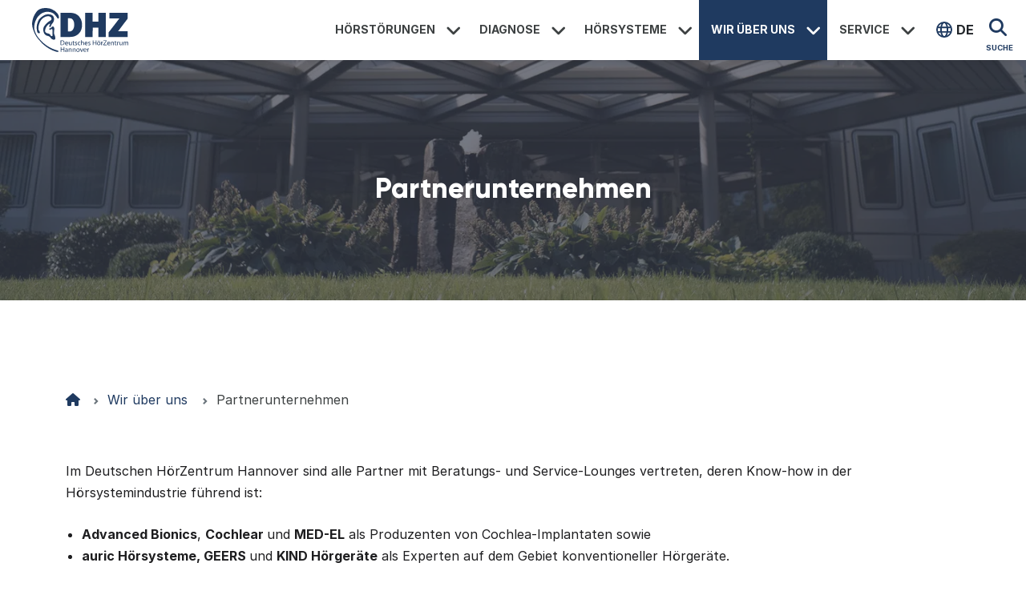

--- FILE ---
content_type: text/html;charset=UTF-8
request_url: https://www.dhz.clinic/wir-ueber-uns/partnerunternehmen
body_size: 8777
content:
<!DOCTYPE html><html lang="de" data-rh="lang"><head>
    <meta charset="utf-8">
    <meta name="viewport" content="width=device-width, initial-scale=1">
    <meta name="generator" content="Scrivito by JustRelate Group GmbH (scrivito.com)">
    
          <title>⁣Partnerunternehmen</title>
          <meta data-rh="true" name="twitter:card" content="summary_large_image"><meta data-rh="true" property="og:type" content="article"><meta data-rh="true" name="twitter:description" content="Partnerunternehmen Lorem Ipsum Im Deutschen HörZentrum Hannover sind alle Partner mit Beratungs- und Service-Lounges vertreten, deren..."><meta data-rh="true" name="twitter:image" content="https://cdn0.scrvt.com/896b9ced9c803978c84b4934ecd84757/2090194e27f1dcbb/6de73a8b4df9/v/ee05dac53b94/DSC00560-small.jpg?nowebp=1"><meta data-rh="true" name="twitter:title" content="Partnerunternehmen"><meta data-rh="true" property="og:description" content="Partnerunternehmen Lorem Ipsum Im Deutschen HörZentrum Hannover sind alle Partner mit Beratungs- und Service-Lounges vertreten, deren Know-how in der Hörsystemindustrie führend ist: Advanced Bionics, Cochlear und MED-EL als Produzenten von Cochlea-Implantaten sowie auric Hörsysteme, GEERS und..."><meta data-rh="true" property="og:image" content="https://cdn0.scrvt.com/896b9ced9c803978c84b4934ecd84757/2090194e27f1dcbb/6de73a8b4df9/v/ee05dac53b94/DSC00560-small.jpg?nowebp=1"><meta data-rh="true" property="og:title" content="Partnerunternehmen">
          <link data-rh="true" rel="shortcut icon" type="image/png" href="/assets/favicon.7471befeea28ce82807c.png">
        
    <link rel="preconnect" href="https://api.scrivito.com" crossorigin="">
    <link rel="preconnect" href="https://api.scrivito.com">
    <link rel="preconnect" href="https://cdn0.scrvt.com">
    <link rel="stylesheet" href="/assets/index.9305b1dbd603c48601d5.css">

    
  <link href="https://web.cmp.usercentrics.eu/ui/v/3.95.0/WebSdk.lib.8fd15262.js" rel="preload" as="script"><style></style><style type="text/css">.scroll-to-top {
  background-color: white;
  right: 40px;
  bottom: 40px;
  position: fixed;
  z-index: 2;
  cursor: pointer;
  border-radius: 7px;
  width: 40px;
  height: 40px;
  box-shadow: 0 9px 25px 0 rgba(132, 128, 177, 0.28);
  border: none;
}

.scroll-to-top:active {
  transform: matrix(0.95, 0, 0, 0.95, 0, 0);
}
</style><link rel="canonical" href="https://www.dhz.clinic/wir-ueber-uns/partnerunternehmen" data-rh="true"><meta property="og:url" content="https://www.dhz.clinic/wir-ueber-uns/partnerunternehmen" data-rh="true"><link href="https://web.cmp.usercentrics.eu/ui/v/3.95.0/GdprCmpController.062fe8d5.js" rel="preload" as="script"></head>
  <body>
    <div id="application" data-scrivito-prerendering-obj-id="c5edc367c1d43c48"><div><div class="content-wrapper"><section class="navbar-fixed scrolled bg-white bg-dark-image medium-height" style="background: linear-gradient(rgba(58, 65, 81, 0.7), rgba(58, 65, 81, 0.7)) 0% 0% / auto repeat scroll padding-box border-box, url(&quot;https://cdn0.scrvt.com/896b9ced9c803978c84b4934ecd84757/2090194e27f1dcbb/6de73a8b4df9/v/258ff76513a2/DSC00560-small.jpg&quot;) center center / cover no-repeat scroll padding-box border-box transparent;"><nav class="navbar fixed-top navbar-default navbar-expand-lg navbar-transparent"><div class="container"><div class="search-box"><form><div class="input-group"><input class="form-control" placeholder="Geben Sie Ihren Suchbegriff ein..." value=""><div class="input-group-btn"><button type="submit" class="btn btn-search" aria-label="Search"><i class="fa fa-search" aria-hidden="true"></i></button><button type="button" class="btn btn-clear-white btn-search-close" aria-label="Close search"><i class="fa fa-times-circle " aria-hidden="true"></i></button></div></div></form></div><div class="navbar-header"><button type="button" class="navbar-toggler collapsed" aria-expanded="false" aria-controls="navbar"><span class="sr-only">Toggle navigation</span><span class="icon-bar"></span><span class="icon-bar"></span><span class="icon-bar"></span><span class="label">Menu</span></button><a class="navbar-brand" href="/"><img src="https://cdn0.scrvt.com/896b9ced9c803978c84b4934ecd84757/6e7052cdd8720c1d/9e5ab154345c/DHZ-Logo-blau.svg" alt="Logo"></a><div class="nav-lang navbar-nav float-right dropdown"><button type="button" id="dropdown-autoclose-true" aria-expanded="false" class="dropdown-toggle btn"><svg xmlns="http://www.w3.org/2000/svg" viewBox="0 0 512 512" class="nav-lang-icon"><path d="M256 464c7.4 0 27-7.2 47.6-48.4c8.8-17.7 16.4-39.2 22-63.6H186.4c5.6 24.4 13.2 45.9 22 63.6C229 456.8 248.6 464 256 464zM178.5 304h155c1.6-15.3 2.5-31.4 2.5-48s-.9-32.7-2.5-48h-155c-1.6 15.3-2.5 31.4-2.5 48s.9 32.7 2.5 48zm7.9-144H325.6c-5.6-24.4-13.2-45.9-22-63.6C283 55.2 263.4 48 256 48s-27 7.2-47.6 48.4c-8.8 17.7-16.4 39.2-22 63.6zm195.3 48c1.5 15.5 2.2 31.6 2.2 48s-.8 32.5-2.2 48h76.7c3.6-15.4 5.6-31.5 5.6-48s-1.9-32.6-5.6-48H381.8zm58.8-48c-21.4-41.1-56.1-74.1-98.4-93.4c14.1 25.6 25.3 57.5 32.6 93.4h65.9zm-303.3 0c7.3-35.9 18.5-67.7 32.6-93.4c-42.3 19.3-77 52.3-98.4 93.4h65.9zM53.6 208c-3.6 15.4-5.6 31.5-5.6 48s1.9 32.6 5.6 48h76.7c-1.5-15.5-2.2-31.6-2.2-48s.8-32.5 2.2-48H53.6zM342.1 445.4c42.3-19.3 77-52.3 98.4-93.4H374.7c-7.3 35.9-18.5 67.7-32.6 93.4zm-172.2 0c-14.1-25.6-25.3-57.5-32.6-93.4H71.4c21.4 41.1 56.1 74.1 98.4 93.4zM256 512A256 256 0 1 1 256 0a256 256 0 1 1 0 512z"></path></svg>de</button></div><span class="navbar-search-toggle"><i class="fa fa-search" aria-hidden="true"></i><span>Suche</span></span></div><div class="navbar-collapse navbar-collapse collapse"><ul class="nav navbar-nav navbar-right"><li class="nav-item"><a class="nav-link" role="button" aria-haspopup="true" aria-expanded="false" href="/hoerstoerungen">Hörstörungen</a><span class="menu-toggle"><i class="fa fa-angle-down" aria-hidden="true"></i></span><ul class="dropdown-menu"><li class="nav-item"><a class="nav-link" href="/hoerstoerungen/tinnitus">Tinnitus</a></li><li class="nav-item"><a class="nav-link" href="/hoerstoerungen/akustikusneurinom">Akustikusneurinom</a></li><li class="nav-item"><a class="nav-link" href="/hoerstoerungen/neurofibromatose">Neurofibromatose</a></li><li class="nav-item"><a class="nav-link" href="/hoerstoerungen/bei-kindern">Hörstörungen bei Kindern</a></li></ul></li><li class="nav-item"><a class="nav-link" role="button" aria-haspopup="true" aria-expanded="false" href="/diagnose">Diagnose</a><span class="menu-toggle"><i class="fa fa-angle-down" aria-hidden="true"></i></span><ul class="dropdown-menu"><li class="nav-item"><a class="nav-link" href="/diagnose/ci-voruntersuchung">Voruntersuchung (CI)</a></li></ul></li><li class="nav-item"><a class="nav-link" role="button" aria-haspopup="true" aria-expanded="false" href="/hoersysteme">Hörsysteme</a><span class="menu-toggle"><i class="fa fa-angle-down" aria-hidden="true"></i></span><ul class="dropdown-menu"><li class="nav-item"><a class="nav-link" href="/hoersysteme/hoergeraete">Hörgeräte</a></li><li class="nav-item"><a class="nav-link" href="/hoersysteme/cochlea-implantat">Cochlea-Implantat</a></li><li class="nav-item"><a class="nav-link" href="/hoersysteme/zentrale-hoerimplantate">Zentrale Hörimplantate</a></li></ul></li><li class="nav-item active"><a class="nav-link" role="button" aria-haspopup="true" aria-expanded="false" href="/wir-ueber-uns">Wir über uns</a><span class="menu-toggle"><i class="fa fa-angle-down" aria-hidden="true"></i></span><ul class="dropdown-menu"><li class="nav-item"><a class="nav-link" href="/wir-ueber-uns/team">Team</a></li><li class="nav-item"><a class="nav-link" href="/wir-ueber-uns/qualitaetssicherung">Qualitätssicherung</a></li><li class="nav-item"><a class="nav-link" href="/wir-ueber-uns/foschung">Forschung</a></li><li class="nav-item active"><a class="nav-link" href="/wir-ueber-uns/partnerunternehmen">Partnerunternehmen</a></li><li class="nav-item"><a class="nav-link" href="/wir-ueber-uns/karriere">Karriere</a></li><li class="nav-item"><a class="nav-link" href="/wir-ueber-uns/cic">CIC "Wilhelm Hirte"</a></li></ul></li><li class="nav-item"><a class="nav-link" role="button" aria-haspopup="true" aria-expanded="false" href="/service">Service</a><span class="menu-toggle"><i class="fa fa-angle-down" aria-hidden="true"></i></span><ul class="dropdown-menu"><li class="nav-item"><a class="nav-link" href="/service/eltern-infoabend">Eltern-Infoabende</a></li><li class="nav-item"><a class="nav-link" href="/service/schulung-und-beratung">Schulung und Beratung</a></li><li class="nav-item"><a class="nav-link" href="/service/verbaende-im-dhz">Verbände im DHZ</a></li><li class="nav-item"><a class="nav-link" href="/service/hoertraining">Hörtraining</a></li><li class="nav-item"><a class="nav-link" href="/wir-ueber-uns/newsletter">Newsletter</a></li><li class="nav-item"><a class="nav-link" href="/service/presse">Presse</a></li><li class="nav-item"><a class="nav-link" href="/service/haekel-schnecken">Häkel-Schnecken</a></li><li class="nav-item"><a class="nav-link" href="/service/hoertest">Online-Hörtest</a></li></ul></li></ul></div></div></nav><div class="container"><div><h2 class="h2 no-margin" id="partnerunternehmen"><span>Partnerunternehmen</span></h2></div></div></section><div id="main"><div><div><section class="bg-white"><div class="container"><div><nav aria-label="breadcrumb" class="pb-5 breadcrumb-widget" style="--bs-breadcrumb-divider: url(&quot;data:image/svg+xml,%3Csvg xmlns='http://www.w3.org/2000/svg' width='8' height='8'%3E%3Cpath d='M2.5 0L1 1.5 3.5 4 1 6.5 2.5 8l4-4-4-4z' fill='%236c757d'/%3E%3C/svg%3E&quot;);"><ol class="breadcrumb"><li class="breadcrumb-item"><a href="#" role="button" tabindex="0"><a href="/"><i class="fa fa-home" aria-label="Startseite"></i></a></a></li><li class="breadcrumb-item"><a href="#" role="button" tabindex="0"><a href="/wir-ueber-uns">Wir über uns</a></a></li><li aria-current="page" class="breadcrumb-item active">Partnerunternehmen</li></ol></nav></div><div><div class=""><p>Im Deutschen HörZentrum Hannover sind alle Partner mit Beratungs- und Service-Lounges vertreten, deren Know-how in der Hörsystemindustrie führend ist:</p><ul><li><strong>Advanced Bionics</strong>, <strong>Cochlear&nbsp;</strong>und <strong>MED-EL</strong> als Produzenten von Cochlea-Implantaten sowie</li><li><strong>auric Hörsysteme, GEERS&nbsp;</strong>und <strong>KIND Hörgeräte</strong> als Experten auf dem Gebiet konventioneller Hörgeräte.</li></ul><p>Die enge Zusammenarbeit von Forschung, Medizin und Industriepartner zum Wohle der Patienten stellt ein weltweit führendes und einzigartiges Konzept in der Hörsystemversorgung dar. In engem Austausch mit den Patienten arbeiten alle an der Optimierung der Hörsysteme sowie an der Entwicklung neuester Produkte.</p></div></div><div><div style="height: 5em;"></div></div><div><h2 class="h2" id="unternehmen-im-dhz"><span>Unternehmen im DHZ</span></h2></div><div><div style="height: 2em;"></div></div></div></section></div><div><section class="bg-white no-padding"><div class="container"><div><article class="partner-widget card shadow-sm rounded-3 mb-4"><div class="card-body p-3 p-md-4"><div class="partner-header text-center mb-3"><figure class="partner-logo-figure mx-auto mb-0"><img src="https://cdn0.scrvt.com/896b9ced9c803978c84b4934ecd84757/8da00e958dc16557/24de60d6e087/ab-logo.svg" class="partner-logo img-fluid" alt="Advanced Bionics" loading="lazy"></figure><h3 class="visually-hidden">Advanced Bionics</h3></div><hr class="partner-divider my-3"><div class="partner-description "><div class="partner-text mb-3"><p>Advanced Bionics bietet Interessenten, Neukunden und bestehenden Kunden einen Serviceshop im Deutschen HörZentrum Hannover. Hierdurch haben wir neben unseren Forschungsaktivitäten im DHZ und der MHH einen engen und direkten Kontakt zu unseren Kunden herstellen können.<br><br>Stets mittwochs bieten wir nach Voranmeldung <em>(Kontaktdaten in der Infobox)</em> eine persönliche Beratung vor und nach der CI-Versorgung an. Dazu gehört auch die Erläuterung des Erstausstattungskoffers, den wir hier gerne mit Ihnen im Einzelnen durchgehen. Schließlich wollen wir für Sie die optimale Lösung finden.</p></div></div><button type="button" class="btn btn-link partner-toggle d-md-none p-0 mb-3" aria-expanded="false">Mehr erfahren<i class="fa fa-chevron-down ms-1" aria-hidden="true"></i></button><address class="partner-contact mb-0 mt-3 pt-3"><div class="d-flex flex-wrap gap-2 justify-content-center justify-content-md-start"><a class="btn btn-outline-primary rounded-pill partner-pill" aria-label="E-Mail senden an Advanced Bionics" href="obfuscated" style="unicode-bidi: bidi-override; direction: ltr;"><i class="fa-solid fa-envelope me-2" aria-hidden="true"></i><span>E-Mail</span></a><a class="btn btn-outline-primary rounded-pill partner-pill" aria-label="Anrufen: +495115700882" href="obfuscated" style="unicode-bidi: bidi-override; direction: ltr;"><i class="fa-solid fa-phone me-2" aria-hidden="true"></i><span>+495115700882</span></a><a class="btn btn-outline-primary rounded-pill partner-pill" aria-label="Website besuchen von Advanced Bionics" href="https://www.advancedbionics.com/de/de/home.html"><i class="fa-solid fa-globe-pointer me-2" aria-hidden="true"></i><span>Website</span></a></div></address></div></article></div><div><article class="partner-widget card shadow-sm rounded-3 mb-4"><div class="card-body p-3 p-md-4"><div class="partner-header text-center mb-3"><figure class="partner-logo-figure mx-auto mb-0"><img width="291" src="https://cdn0.scrvt.com/896b9ced9c803978c84b4934ecd84757/8a4f8107517f5117/52c418452e57/v/5187ef6f4f06/auric-hoergeraete-logo-290x100-1.png" class="partner-logo img-fluid" alt="Logo der auric Hörgeräte - Teil der auric Management GmbH" loading="lazy"></figure><h3 class="visually-hidden">Auric Hörsysteme</h3></div><hr class="partner-divider my-3"><div class="partner-description "><div class="partner-text mb-3"><p>auric Hörsysteme ist ein international tätiges Unternehmen für innovative Hör- und Anpasskonzepte. Wir sind spezialisiert auf die Begleitung der wohnortnahen Nachsorge implantierbarer Hörsysteme (z.B. Cochlea Implantate) und die Umstellung (Upgrade) auf neue CI-Prozessoren. Außerdem bieten wir Ihnen einen umfangreichen Service für Ihr CI sowie Leihprozessoren im Reparaturfall.<br><br></p></div></div><button type="button" class="btn btn-link partner-toggle d-md-none p-0 mb-3" aria-expanded="false">Mehr erfahren<i class="fa fa-chevron-down ms-1" aria-hidden="true"></i></button><div class="partner-custom-widgets"><div><div class="dhz-accordion accordion"><div class="accordion-item"><h2 class="accordion-header"><button type="button" aria-expanded="false" class="accordion-button collapsed"><div>Öffnungszeiten</div></button></h2><div class="accordion-collapse collapse"><div class="accordion-body"><div><div><div class=""><p>Montag-Donnerstag: 08.00 - 15:30 Uhr<br>Freitag: 08.00 - 13.00 Uhr</p><p>sowie nach Vereinbarung, <em>Feiertage können abweichen</em></p></div></div></div></div></div></div></div></div></div><address class="partner-contact mb-0 mt-3 pt-3"><div class="d-flex flex-wrap gap-2 justify-content-center justify-content-md-start"><a class="btn btn-outline-primary rounded-pill partner-pill" aria-label="E-Mail senden an Auric Hörsysteme" href="obfuscated" style="unicode-bidi: bidi-override; direction: ltr;"><i class="fa-solid fa-envelope me-2" aria-hidden="true"></i><span>E-Mail</span></a><a class="btn btn-outline-primary rounded-pill partner-pill" aria-label="Anrufen: +49 511 5326838" href="obfuscated" style="unicode-bidi: bidi-override; direction: ltr;"><i class="fa-solid fa-phone me-2" aria-hidden="true"></i><span>+49 511 5326838</span></a><a class="btn btn-outline-primary rounded-pill partner-pill" aria-label="Website besuchen von Auric Hörsysteme" href="https://www.auric-hoercenter.de/hannover" target="_blank"><i class="fa-solid fa-globe-pointer me-2" aria-hidden="true"></i><span>Website</span></a></div></address></div></article></div><div><article class="partner-widget card shadow-sm rounded-3 mb-4"><div class="card-body p-3 p-md-4"><div class="partner-header text-center mb-3"><figure class="partner-logo-figure mx-auto mb-0"><img width="512" src="https://cdn0.scrvt.com/896b9ced9c803978c84b4934ecd84757/324d4090c396f8f6/b4936ad39b8f/v/4a1270d1b4fa/logo-cochlear.png" class="partner-logo img-fluid" alt="Cochlear Logo" loading="lazy"></figure><h3 class="visually-hidden">Cochlear Service Lounge</h3></div><hr class="partner-divider my-3"><div class="partner-description "><div class="partner-text mb-3"><p>Cochlear ist seit mehr als 30 Jahren der führende Anbieter für Cochlea-Implantate. Die erfolgreiche Arbeit des Unternehmens auf höchstem technischen Niveau bedeutet, dass wir unsere lange und fruchtbare Partnerschaft fortsetzen können, indem wir tauben und hochgradig schwerhörigen Menschen überall auf der Welt helfen, hören zu können.</p></div></div><button type="button" class="btn btn-link partner-toggle d-md-none p-0 mb-3" aria-expanded="false">Mehr erfahren<i class="fa fa-chevron-down ms-1" aria-hidden="true"></i></button><div class="partner-custom-widgets"><div><div class="dhz-accordion accordion"><div class="accordion-item"><h2 class="accordion-header"><button type="button" aria-expanded="false" class="accordion-button collapsed"><div>​Öffnungszeiten</div></button></h2><div class="accordion-collapse collapse"><div class="accordion-body"><div><div><div class=""><p>Montag bis Donnerstag: 08.00 - 16.30 Uhr<br id="isPasted">Freitag: 08.00 - 15.00 Uhr</p><p><em>Feiertage können abweichen</em></p></div></div></div></div></div></div></div></div></div><address class="partner-contact mb-0 mt-3 pt-3"><div class="d-flex flex-wrap gap-2 justify-content-center justify-content-md-start"><a class="btn btn-outline-primary rounded-pill partner-pill" aria-label="Website besuchen von Cochlear Service Lounge" href="https://www.cochlear.com"><i class="fa-solid fa-globe-pointer me-2" aria-hidden="true"></i><span>Website</span></a></div></address></div></article></div><div><article class="partner-widget card shadow-sm rounded-3 mb-4"><div class="card-body p-3 p-md-4"><div class="partner-header text-center mb-3"><figure class="partner-logo-figure mx-auto mb-0"><img src="https://cdn0.scrvt.com/896b9ced9c803978c84b4934ecd84757/2fa555c4e6a6f947/95db7b7f49d5/Geers_Logo_Kompakt_4c_pos.svg" class="partner-logo img-fluid" alt="GEERS Logo" loading="lazy"></figure><h3 class="visually-hidden">GEERS</h3></div><hr class="partner-divider my-3"><div class="partner-description "><div class="partner-text mb-3"><p><strong>GEERS&nbsp;</strong>engagiert sich bereits seit 70 Jahren für Menschen mit Hörminderung. In den <strong>über 740 GEERS
Fachgeschäften</strong> sind erfahrene Hörgeräteakustiker tätig, die Sie rund um das Thema gutes Hören kompetent beraten – ob Hörtest, Hörgeräte oder professioneller Gehörschutz.</p><p>Im DHZ sind wir als
Premium-Partner für Advanced Bionics und MED-EL - Cochlea-Implantate für
Sie da. Wir übernehmen die Nachsorge implantierbarer Hörsysteme sowie Upgrades
auf neue Prozessoren. Außerdem erhalten Sie bei uns notwendige Ersatzteile
sowie Assistenzsysteme.</p></div></div><button type="button" class="btn btn-link partner-toggle d-md-none p-0 mb-3" aria-expanded="false">Mehr erfahren<i class="fa fa-chevron-down ms-1" aria-hidden="true"></i></button><div class="partner-custom-widgets"><div><div class="dhz-accordion accordion"><div class="accordion-item"><h2 class="accordion-header"><button type="button" aria-expanded="false" class="accordion-button collapsed"><div>​Öffnungszeiten</div></button></h2><div class="accordion-collapse collapse"><div class="accordion-body"><div><div><div class=""><p>Montag bis Donnerstag: 08.30 - 12.30 Uhr / 13.00 - 16.30 Uhr<br id="isPasted">Freitag: 08.30 - 12.30 Uhr / 13.00 - 15.30 Uhr</p><p><em>Feiertage können abweichen</em></p></div></div></div></div></div></div></div></div></div><address class="partner-contact mb-0 mt-3 pt-3"><div class="d-flex flex-wrap gap-2 justify-content-center justify-content-md-start"><a class="btn btn-outline-primary rounded-pill partner-pill" aria-label="Website besuchen von GEERS" href="https://standorte.geers.de/hannover/karl-wiechert-allee-3.html" target="_blank"><i class="fa-solid fa-globe-pointer me-2" aria-hidden="true"></i><span>Website</span></a></div></address></div></article></div><div><article class="partner-widget card shadow-sm rounded-3 mb-4"><div class="card-body p-3 p-md-4"><div class="partner-header text-center mb-3"><figure class="partner-logo-figure mx-auto mb-0"><img src="https://cdn0.scrvt.com/896b9ced9c803978c84b4934ecd84757/9b0ba52e2ca02505/647ce8e08312/KIND---ohne-Claim.svg" class="partner-logo img-fluid" alt="KIND" loading="lazy"></figure><h3 class="visually-hidden">KIND Hörgeräte</h3></div><hr class="partner-divider my-3"><div class="partner-description "><div class="partner-text mb-3"><p>KIND Hörgeräte ist das größte Filialunternehmen für Hörgeräte-Akustik in Deutschland.<br>Die qualifizierte Hörgeräteversorgung und -Nachsorge bildet den Schwerpunkt unserer täglichen Arbeit.</p></div></div><button type="button" class="btn btn-link partner-toggle d-md-none p-0 mb-3" aria-expanded="false">Mehr erfahren<i class="fa fa-chevron-down ms-1" aria-hidden="true"></i></button><div class="partner-custom-widgets"><div><div class="dhz-accordion accordion"><div class="accordion-item"><h2 class="accordion-header"><button type="button" aria-expanded="false" class="accordion-button collapsed"><div>​Öffnungszeiten</div></button></h2><div class="accordion-collapse collapse"><div class="accordion-body"><div><div><div class=""><p>Montag bis Freitag: 08.00 - 13.00 Uhr / 14.00 - 17.00 Uhr</p><p><em>Feiertage können abweichen</em></p></div></div></div></div></div></div></div></div></div><address class="partner-contact mb-0 mt-3 pt-3"><div class="d-flex flex-wrap gap-2 justify-content-center justify-content-md-start"><a class="btn btn-outline-primary rounded-pill partner-pill" aria-label="Website besuchen von KIND Hörgeräte" href="https://www.kind.com/de-de/fachgeschaefte/Hannover-Buchholz-Kleefeld/"><i class="fa-solid fa-globe-pointer me-2" aria-hidden="true"></i><span>Website</span></a></div></address></div></article></div><div><article class="partner-widget card shadow-sm rounded-3 mb-4"><div class="card-body p-3 p-md-4"><div class="partner-header text-center mb-3"><figure class="partner-logo-figure mx-auto mb-0"><img src="https://cdn0.scrvt.com/896b9ced9c803978c84b4934ecd84757/d8bfa86ff4270897/c4ba572ebe11/MED-EL_Logo.svg" class="partner-logo img-fluid" alt="MED EL" loading="lazy"></figure><h3 class="visually-hidden">MED-EL</h3></div><hr class="partner-divider my-3"><div class="partner-description "><div class="partner-text mb-3">Die Firma MED-EL wurde im Jahr 1989 gegründet und ist einer der führenden Hersteller für aktive Hörimplantate (CI, EAS, ABI, Mittelohrimplantate). MED-EL Produkte kommen in mehr als 100 Ländern zum Einsatz. Die weltweit mehr als 750 Mitarbeiter widmen ihre ganze Kraft der Aufgabe, hörgeschädigten Menschen eine barrierefreie Kommunikation zu ermöglichen. Im MED-EL Büro im Deutschen HörZentrum Hannover beraten wir Sie gerne ausführlich über alle Aspekte moderner Hörimplantattechnologie. <br>MED-EL:&nbsp; Ihr Partner für gutes Hören – ein Leben lang.&nbsp;<br></div></div><button type="button" class="btn btn-link partner-toggle d-md-none p-0 mb-3" aria-expanded="false">Mehr erfahren<i class="fa fa-chevron-down ms-1" aria-hidden="true"></i></button><div class="partner-custom-widgets"><div><div class="dhz-accordion accordion"><div class="accordion-item"><h2 class="accordion-header"><button type="button" aria-expanded="false" class="accordion-button collapsed"><div>​Öffnungszeiten</div></button></h2><div class="accordion-collapse collapse"><div class="accordion-body"><div><div><div class=""><p>Montag bis Donnerstag: 08.00 - 12.00 und 13.00 - 16.30 Uhr<br id="isPasted">Freitag: 09.00 - 15.00 Uhr</p><p><em>Feiertage können abweichen</em></p></div></div></div></div></div></div></div></div></div><address class="partner-contact mb-0 mt-3 pt-3"><div class="d-flex flex-wrap gap-2 justify-content-center justify-content-md-start"><a class="btn btn-outline-primary rounded-pill partner-pill" aria-label="E-Mail senden an MED-EL" href="obfuscated" style="unicode-bidi: bidi-override; direction: ltr;"><i class="fa-solid fa-envelope me-2" aria-hidden="true"></i><span>E-Mail</span></a><a class="btn btn-outline-primary rounded-pill partner-pill" aria-label="Anrufen: +495112289952" href="obfuscated" style="unicode-bidi: bidi-override; direction: ltr;"><i class="fa-solid fa-phone me-2" aria-hidden="true"></i><span>+495112289952</span></a><a class="btn btn-outline-primary rounded-pill partner-pill" aria-label="Website besuchen von MED-EL" href="https://www.medel.com/de/clinic-finder/clinic-finder-detail/medel-care-center-hannover"><i class="fa-solid fa-globe-pointer me-2" aria-hidden="true"></i><span>Website</span></a></div></address></div></article></div></div></section></div><div><section class="bg-white no-padding"><div class="container"><div><div class="divider-widget"></div></div><div><h2 class="h2" id="weitere-partnerunternehmen"><span>weitere Partnerunternehmen</span></h2></div><div><div style="height: 2em;"></div></div></div></section></div><div><section class="bg-white no-padding"><div class="container"><div><article class="partner-widget card shadow-sm rounded-3 mb-4"><div class="card-body p-3 p-md-4"><div class="partner-header text-center mb-3"><figure class="partner-logo-figure mx-auto mb-0"><img width="330" src="https://cdn0.scrvt.com/896b9ced9c803978c84b4934ecd84757/99eb0b71d832b0c4/1494848db777/v/b345f65d12d3/Amplifon-Logo.png" class="partner-logo img-fluid" alt="Logo der Fa. Amplifon Deutschland GmbH" loading="lazy"></figure><h3 class="visually-hidden">Amplifon Filiale Münster Aegidiimarkt</h3></div><hr class="partner-divider my-3"><div class="partner-description "><div class="partner-text mb-3"><p>Ansprechpartnerin:<br>Frau Doris Vercelli<br><br>Aegidiimarkt 6<br>48143 Münster</p></div></div><button type="button" class="btn btn-link partner-toggle d-md-none p-0 mb-3" aria-expanded="false">Mehr erfahren<i class="fa fa-chevron-down ms-1" aria-hidden="true"></i></button><address class="partner-contact mb-0 mt-3 pt-3"><div class="d-flex flex-wrap gap-2 justify-content-center justify-content-md-start"><a class="btn btn-outline-primary rounded-pill partner-pill" aria-label="Anrufen: +49 251 84933390" href="obfuscated" style="unicode-bidi: bidi-override; direction: ltr;"><i class="fa-solid fa-phone me-2" aria-hidden="true"></i><span>+49 251 84933390</span></a><a class="btn btn-outline-primary rounded-pill partner-pill" aria-label="Website besuchen von Amplifon Filiale Münster Aegidiimarkt" href="https://www.amplifon.com/de/filiale-finden/hoergeraete-nordrhein-westfalen/amplifon-m%C3%BCnster-aegidiimarkt-s759"><i class="fa-solid fa-globe-pointer me-2" aria-hidden="true"></i><span>Website</span></a></div></address></div></article></div><div><article class="partner-widget card shadow-sm rounded-3 mb-4"><div class="card-body p-3 p-md-4"><div class="partner-header text-center mb-3"><figure class="partner-logo-figure mx-auto mb-0"><img width="2320" src="https://cdn0.scrvt.com/896b9ced9c803978c84b4934ecd84757/060c81dca2576f0c/b4b037c85c04/v/25c45cf7de48/Hoergeraete-Korallus-rosa.png" class="partner-logo img-fluid" alt="Korallus Hörakustik" loading="lazy"></figure><h3 class="visually-hidden">Korallus Hörakustik</h3></div><hr class="partner-divider my-3"><div class="partner-description "><div class="partner-text mb-3"><p>Petra Schmidt und Vanessa Hake – Hörakustikmeisterinnen – CI Akustiker und Pädakustiker sind unsere Ansprechpartnerinnen für Sie im Hause Hörakustik Korallus. Als Partnerunternehmen aller Cochlea-Implantat-Hersteller sind wir mit unseren Leistungen für Sie da.</p><p>Hörgeräte Korallus GmbH<br>Ronnenbergerstraße 18<br>30952 Ronnenberg</p></div></div><button type="button" class="btn btn-link partner-toggle d-md-none p-0 mb-3" aria-expanded="false">Mehr erfahren<i class="fa fa-chevron-down ms-1" aria-hidden="true"></i></button><address class="partner-contact mb-0 mt-3 pt-3"><div class="d-flex flex-wrap gap-2 justify-content-center justify-content-md-start"><a class="btn btn-outline-primary rounded-pill partner-pill" aria-label="E-Mail senden an Korallus Hörakustik" href="obfuscated" style="unicode-bidi: bidi-override; direction: ltr;"><i class="fa-solid fa-envelope me-2" aria-hidden="true"></i><span>E-Mail</span></a><a class="btn btn-outline-primary rounded-pill partner-pill" aria-label="Anrufen: 0511 432010" href="obfuscated" style="unicode-bidi: bidi-override; direction: ltr;"><i class="fa-solid fa-phone me-2" aria-hidden="true"></i><span>0511 432010</span></a><a class="btn btn-outline-primary rounded-pill partner-pill" aria-label="Website besuchen von Korallus Hörakustik" href="https://www.hoergeraete-korallus.de/filialen/ronnenberg/"><i class="fa-solid fa-globe-pointer me-2" aria-hidden="true"></i><span>Website</span></a></div></address></div></article></div></div></section></div></div></div></div><footer id="footer"><div><section class="bg-brand-gradient-primary"><div class="container"><div><div style="height: 3em;"></div></div><div><h2 class="h2 text-center" id="wenn-sie-noch-fragen-haben"><span>Wenn Sie noch Fragen haben:</span></h2></div><div><div style="height: 2em;"></div></div><div><div class="text-center"><a class="btn btn-primary" href="/kontakt">Jetzt Kontakt aufnehmen<i class="fa fa-angle-right fa-4" aria-hidden="true"></i></a></div></div><div><div style="height: 3em;"></div></div></div></section></div><div><section class="bg-brand-secondary"><div class="container"><div class="card box-widget"><div class="card-body"><div><div class="row align-items-center"><div class="col-lg-6"><div class="h-100"><div><h3 class="h3 b-bottom" id="bleiben-sie-informiert-aktuelle-news-rund-ums-hoeren"><span>Bleiben Sie informiert – Aktuelle News rund ums Hören!</span></h3></div><div><div class=""><p>Bleiben Sie immer up to date: Erfahren Sie alles über neueste Hörtechnologien, exklusive Events und hilfreiche Tipps. Jetzt abonnieren und nichts verpassen!</p></div></div></div></div><div class="col-lg-6"><div class="h-100"><div><div class="text-center"><a class="btn btn-primary" href="/wir-ueber-uns/newsletter"><i class="fa-solid fa-envelope" aria-hidden="true" style="margin-right: 0.5rem;"></i>Jetzt Newsletter abonnieren</a></div></div></div></div></div></div></div></div></div></section></div><div><section class="bg-brand-primary no-padding"><div class="container"><div><div class="container"><footer class="py-5 footer-custom"><div class="row"><div class="col-6 col-md-2 mb-3"><span class="w-500 footer-title">Service</span><ul class="nav flex-column"><li class="nav-item mb-2"><a class="nav-link p-0 text-body-secondary" href="/kontakt">Kontakt</a></li><li class="nav-item mb-2"><a class="nav-link p-0 text-body-secondary" href="/datenschutzhinweise">Datenschutzhinweise</a></li><li class="nav-item mb-2"><a href="javascript:UC_UI.showSecondLayer();" class="nav-link p-0 text-body-secondary">Cookie-Einstellungen</a></li><li class="nav-item mb-2"><a class="nav-link p-0 text-body-secondary" href="/barrierefreiheit">Barrierefreiheit</a></li><li class="nav-item mb-2"><a class="nav-link p-0 text-body-secondary" href="/impressum">Impressum</a></li></ul></div><div class="col-6 col-md-2 mb-3 d-none d-md-block"></div><div class="col-6 col-md-2 mb-3 d-none d-md-block"></div><div class="col-md-5 offset-md-1 mb-3 clearfix"><img src="https://cdn0.scrvt.com/896b9ced9c803978c84b4934ecd84757/0dd393f43db550ab/4317770fe024/Claim-weiss-new.svg" class="footerClaim float-end" alt="Wir machen Menschen hörend."></div></div><div class="d-flex flex-column flex-sm-row justify-content-between py-4 my-4 border-top"><p>© 2003 - 2025, Deutsches HörZentrum Hannover</p><ul class="list-unstyled d-flex"><li class="ms-3"><a class="link-body-emphasize" href="https://www.linkedin.com/company/mhh-hno/" target="_blank"><svg xmlns="http://www.w3.org/2000/svg" viewBox="0 0 448 512"><path fill="#ffffff" d="M416 32H31.9C14.3 32 0 46.5 0 64.3v383.4C0 465.5 14.3 480 31.9 480H416c17.6 0 32-14.5 32-32.3V64.3c0-17.8-14.4-32.3-32-32.3zM135.4 416H69V202.2h66.5V416zm-33.2-243c-21.3 0-38.5-17.3-38.5-38.5S80.9 96 102.2 96c21.2 0 38.5 17.3 38.5 38.5 0 21.3-17.2 38.5-38.5 38.5zm282.1 243h-66.4V312c0-24.8-.5-56.7-34.5-56.7-34.6 0-39.9 27-39.9 54.9V416h-66.4V202.2h63.7v29.2h.9c8.9-16.8 30.6-34.5 62.9-34.5 67.2 0 79.7 44.3 79.7 101.9V416z"><title>LinkedIn</title></path></svg></a></li><li class="ms-3"><a class="link-body-emphasize" alt="Instagram" href="https://instagram.com/mhh_hno/" target="_blank"><svg xmlns="http://www.w3.org/2000/svg" viewBox="0 0 448 512"><path fill="#ffffff" d="M194.4 211.7a53.3 53.3 0 1 0 59.3 88.7 53.3 53.3 0 1 0 -59.3-88.7zm142.3-68.4c-5.2-5.2-11.5-9.3-18.4-12c-18.1-7.1-57.6-6.8-83.1-6.5c-4.1 0-7.9 .1-11.2 .1c-3.3 0-7.2 0-11.4-.1c-25.5-.3-64.8-.7-82.9 6.5c-6.9 2.7-13.1 6.8-18.4 12s-9.3 11.5-12 18.4c-7.1 18.1-6.7 57.7-6.5 83.2c0 4.1 .1 7.9 .1 11.1s0 7-.1 11.1c-.2 25.5-.6 65.1 6.5 83.2c2.7 6.9 6.8 13.1 12 18.4s11.5 9.3 18.4 12c18.1 7.1 57.6 6.8 83.1 6.5c4.1 0 7.9-.1 11.2-.1c3.3 0 7.2 0 11.4 .1c25.5 .3 64.8 .7 82.9-6.5c6.9-2.7 13.1-6.8 18.4-12s9.3-11.5 12-18.4c7.2-18 6.8-57.4 6.5-83c0-4.2-.1-8.1-.1-11.4s0-7.1 .1-11.4c.3-25.5 .7-64.9-6.5-83l0 0c-2.7-6.9-6.8-13.1-12-18.4zm-67.1 44.5A82 82 0 1 1 178.4 324.2a82 82 0 1 1 91.1-136.4zm29.2-1.3c-3.1-2.1-5.6-5.1-7.1-8.6s-1.8-7.3-1.1-11.1s2.6-7.1 5.2-9.8s6.1-4.5 9.8-5.2s7.6-.4 11.1 1.1s6.5 3.9 8.6 7s3.2 6.8 3.2 10.6c0 2.5-.5 5-1.4 7.3s-2.4 4.4-4.1 6.2s-3.9 3.2-6.2 4.2s-4.8 1.5-7.3 1.5l0 0c-3.8 0-7.5-1.1-10.6-3.2zM448 96c0-35.3-28.7-64-64-64H64C28.7 32 0 60.7 0 96V416c0 35.3 28.7 64 64 64H384c35.3 0 64-28.7 64-64V96zM357 389c-18.7 18.7-41.4 24.6-67 25.9c-26.4 1.5-105.6 1.5-132 0c-25.6-1.3-48.3-7.2-67-25.9s-24.6-41.4-25.8-67c-1.5-26.4-1.5-105.6 0-132c1.3-25.6 7.1-48.3 25.8-67s41.5-24.6 67-25.8c26.4-1.5 105.6-1.5 132 0c25.6 1.3 48.3 7.1 67 25.8s24.6 41.4 25.8 67c1.5 26.3 1.5 105.4 0 131.9c-1.3 25.6-7.1 48.3-25.8 67z"><title>Instagram</title></path></svg></a></li><li class="ms-3"><a class="link-body-emphasize" alt="Facebook" href="https://facebook.com/MHHhno" target="_blank"><svg xmlns="http://www.w3.org/2000/svg" viewBox="0 0 448 512"><path fill="#ffffff" d="M64 32C28.7 32 0 60.7 0 96V416c0 35.3 28.7 64 64 64h98.2V334.2H109.4V256h52.8V222.3c0-87.1 39.4-127.5 125-127.5c16.2 0 44.2 3.2 55.7 6.4V172c-6-.6-16.5-1-29.6-1c-42 0-58.2 15.9-58.2 57.2V256h83.6l-14.4 78.2H255V480H384c35.3 0 64-28.7 64-64V96c0-35.3-28.7-64-64-64H64z"><title>Facebook</title></path></svg></a></li></ul></div></footer></div></div></div></section></div><div><section class="bg-white no-padding"><div class="container-fluid gutter0"><div><div class="mhh-footer-widget d-flex justify-content-center align-items-center container-fluid"><div class="col"><div class="text-center mx-auto row"><a href="https://mhh.de/"><img src="https://cdn0.scrvt.com/896b9ced9c803978c84b4934ecd84757/8d4150129395fd57/6995d6c218b8/MHH-Logo_grau.svg" class="img-responsive mx-auto" title="Logo der Medizinische Hochschule Hannover" alt="Website der Medizinischen Hochschule Hannover"></a></div></div></div></div></div></section></div></footer></div></div>
    
    
    
  

<iframe id="uc-cross-domain-consent-sharing-bridge" src="https://web.cmp.usercentrics.eu/cdcs/v/1.0.0/index.html" style="display: none;"></iframe><iframe id="userlike-frame-8ad7b77c-42cf-4045-8091-9650371e8376" title="Empty frame" aria-hidden="true" tabindex="-1" style="position: absolute !important; opacity: 0 !important; height: 1px !important; top: 0px !important; left: 0px !important; border: none !important; display: block !important; z-index: -1 !important;"></iframe><div data-test-id="userlike-container" style="color-scheme: light;"><aside aria-label="Chat"><div data-test-id="main"></div><div data-test-id="notifications"></div><div data-test-id="button"><div class="umm-17qact5" style=""><iframe width="100%" height="100%" title="Chat-Button" lang="de" style="border: 0px;"></iframe></div></div></aside><div data-test-id="styles"><style data-emotion="umm" data-s=""></style></div><div role="status" aria-live="polite" aria-atomic="false" style="height: 1px; width: 1px; position: absolute; margin: -1px; overflow: hidden; white-space: nowrap; border: 0px; padding: 0px; clip: rect(0px, 0px, 0px, 0px); clip-path: inset(50%);"></div><div role="status" aria-live="assertive" aria-atomic="false" style="height: 1px; width: 1px; position: absolute; margin: -1px; overflow: hidden; white-space: nowrap; border: 0px; padding: 0px; clip: rect(0px, 0px, 0px, 0px); clip-path: inset(50%);"></div></div></body></html>

--- FILE ---
content_type: text/css; charset=UTF-8
request_url: https://www.dhz.clinic/assets/index.9305b1dbd603c48601d5.css
body_size: 119087
content:
.documentation-page{display:grid;grid-template-columns:250px 1fr 280px;gap:2rem;max-width:1600px;margin:0 auto;padding:2rem 1rem;min-height:100vh}.documentation-nav{position:relative}.documentation-nav-content{position:sticky;top:5rem;max-height:calc(100vh - 6rem);overflow-y:auto;overflow-x:hidden;scrollbar-width:thin;scrollbar-color:rgba(0,0,0,.2) rgba(0,0,0,0)}.documentation-nav-content::-webkit-scrollbar{width:6px}.documentation-nav-content::-webkit-scrollbar-thumb{background-color:rgba(0,0,0,.2);border-radius:3px}.documentation-main{min-width:0}.documentation-main h1,.documentation-main h2,.documentation-main h3,.documentation-main h4,.documentation-main h5,.documentation-main h6{scroll-margin-top:6rem}.documentation-toc{position:relative}.documentation-toc>div{position:sticky;top:5rem;max-height:calc(100vh - 6rem);overflow-y:auto;overflow-x:hidden;z-index:10;scrollbar-width:thin;scrollbar-color:rgba(0,0,0,.2) rgba(0,0,0,0)}.documentation-toc>div::-webkit-scrollbar{width:6px}.documentation-toc>div::-webkit-scrollbar-thumb{background-color:rgba(0,0,0,.2);border-radius:3px}.documentation-toc .mobile-toc-accordion{display:none}@media(min-width: 1200px){.documentation-page{grid-template-columns:280px 1fr 300px;gap:3rem}}@media(max-width: 1199px){.documentation-page{grid-template-columns:1fr 280px;gap:2rem}.documentation-nav{display:none}}@media(max-width: 991px){.documentation-page{grid-template-columns:1fr;gap:1.5rem;padding:1.5rem 1rem}.documentation-nav{display:none}.documentation-toc{order:-1}.documentation-toc>div{position:static !important;max-height:none;overflow:visible}.documentation-toc .mobile-toc-accordion{display:block !important}.documentation-toc .desktop-toc-wrapper{display:none !important}.documentation-main{order:0}}@media(max-width: 767px){.documentation-page{padding:1rem .5rem;gap:1rem}}@media print{.documentation-nav,.documentation-toc{display:none}.documentation-page{grid-template-columns:1fr}}
.bg-gradient-light-blue{background:#c2eaf3 !important;background:linear-gradient(315deg, #6a93cb 0%, #a4bfef 74%) !important}.bg-brand-gradient-primary{background:#1f3a60 !important;background:linear-gradient(to top, transparent 0%, #ffffff 100%),radial-gradient(circle at 37.1% 120.28%, #dce9f7, transparent 65%),radial-gradient(circle at 71.5% 145.14%, #dce9f7, transparent 75%),radial-gradient(circle at 0.78% 185%, #5182c7, transparent 30%),radial-gradient(circle at 89.66% 198.93%, #96BAE0, transparent 40%),radial-gradient(circle at 35.12% 101.07%, #9eb9e0, transparent 61%),radial-gradient(circle at 53.1% 144.82%, #fff, transparent 80%),radial-gradient(circle at 50% 150%, #ffffff, #ffffff 100%) !important;background-size:cover;background-repeat:no-repeat}.search-result-item{margin:20px 0;padding-bottom:20px;overflow:hidden;border-bottom:1px solid #f4f5f6}.search-result-item--image{display:table-cell;vertical-align:top;width:150px;text-align:center;padding:0 20px 0 0}.search-result-item--image img{width:150px;max-width:none}.search-result-item--content{display:table-cell;vertical-align:top;padding:0 20px 0 0;width:10000px}.search-result-item--content .h3,.search-result-item--content p{margin-bottom:5px}.search-result-item--options{display:table-cell;vertical-align:middle;min-width:100px}@media(max-width: 767px){.search-result-item--image,.search-result-item--content,.search-result-item--options{display:block;width:100%;padding:0}.search-result-item--image,.search-result-item--image img{width:100%}}
.dhz-accordion{margin-bottom:1rem}.dhz-accordion .accordion-item{border:1px solid rgba(0,0,0,.125)}.dhz-accordion .accordion-item>h2{margin:0px !important}.dhz-accordion .accordion-item:first-of-type{border-top-left-radius:.375rem;border-top-right-radius:.375rem}.dhz-accordion .accordion-item:last-of-type{border-bottom-left-radius:.375rem;border-bottom-right-radius:.375rem}.dhz-accordion .accordion-header{margin-bottom:0}.dhz-accordion .accordion-button{font-weight:600}.dhz-accordion .accordion-button:not(.collapsed){background-color:rgba(0,123,255,.1)}.dhz-accordion .accordion-button:focus{box-shadow:0 0 0 .25rem rgba(0,123,255,.25)}
.bg-gradient-light-blue{background:#c2eaf3 !important;background:linear-gradient(315deg, #6a93cb 0%, #a4bfef 74%) !important}.bg-brand-gradient-primary{background:#1f3a60 !important;background:linear-gradient(to top, transparent 0%, #ffffff 100%),radial-gradient(circle at 37.1% 120.28%, #dce9f7, transparent 65%),radial-gradient(circle at 71.5% 145.14%, #dce9f7, transparent 75%),radial-gradient(circle at 0.78% 185%, #5182c7, transparent 30%),radial-gradient(circle at 89.66% 198.93%, #96BAE0, transparent 40%),radial-gradient(circle at 35.12% 101.07%, #9eb9e0, transparent 61%),radial-gradient(circle at 53.1% 144.82%, #fff, transparent 80%),radial-gradient(circle at 50% 150%, #ffffff, #ffffff 100%) !important;background-size:cover;background-repeat:no-repeat}.btn-top-nav{-webkit-box-shadow:0px 0px 10px 0px rgba(0,0,0,.1);-moz-box-shadow:0px 0px 10px 0px rgba(0,0,0,.1);box-shadow:0px 0px 10px 0px rgba(0,0,0,.1);border-radius:4px;background-color:#fff;color:#1f3a60 !important;display:flex;align-items:center;float:left;margin-left:0px !important;border:0px !important}.btn-top-nav:hover{-webkit-box-shadow:0px 0px 10px 0px rgba(0,0,0,.3);-moz-box-shadow:0px 0px 10px 0px rgba(0,0,0,.3);box-shadow:0px 0px 10px 0px rgba(0,0,0,.3)}.btn-top-nav svg{height:auto;width:20px;fill:#1f3a60}.btn-top-nav span{margin-left:.5rem}
.bg-gradient-light-blue{background:#c2eaf3 !important;background:linear-gradient(315deg, #6a93cb 0%, #a4bfef 74%) !important}.bg-brand-gradient-primary{background:#1f3a60 !important;background:linear-gradient(to top, transparent 0%, #ffffff 100%),radial-gradient(circle at 37.1% 120.28%, #dce9f7, transparent 65%),radial-gradient(circle at 71.5% 145.14%, #dce9f7, transparent 75%),radial-gradient(circle at 0.78% 185%, #5182c7, transparent 30%),radial-gradient(circle at 89.66% 198.93%, #96BAE0, transparent 40%),radial-gradient(circle at 35.12% 101.07%, #9eb9e0, transparent 61%),radial-gradient(circle at 53.1% 144.82%, #fff, transparent 80%),radial-gradient(circle at 50% 150%, #ffffff, #ffffff 100%) !important;background-size:cover;background-repeat:no-repeat}.alert{border-radius:5px !important}.alert a{text-decoration:underline}.alert .btn,.alert .btn a{text-decoration:none !important}.alert-primary{border-top:0px !important;border-right:0px !important;border-bottom:0px !important;border-color:#1f3a60 !important;border-inline-start-width:4px !important;box-shadow:0px 4px 16px rgba(0,0,0,.1);background:#fff !important}.alert-secondary{border-top:0px !important;border-right:0px !important;border-bottom:0px !important;border-color:#648abd !important;border-inline-start-width:4px !important;box-shadow:0px 4px 16px rgba(0,0,0,.1);background:#fff !important}.alert-success{border-top:0px !important;border-right:0px !important;border-bottom:0px !important;border-color:green !important;border-inline-start-width:4px !important;box-shadow:0px 4px 16px rgba(0,0,0,.1);background:#fff !important}.alert-success .b-bottom::after{color:green !important;background-color:green !important}.alert-danger{border-top:0px !important;border-right:0px !important;border-bottom:0px !important;border-color:#f3170b !important;border-inline-start-width:4px !important;box-shadow:0px 4px 16px rgba(0,0,0,.1);background:#fff !important}.alert-danger .b-bottom::after{background-color:#f3170b !important}.alert-warning{border-top:0px !important;border-right:0px !important;border-bottom:0px !important;border-color:#ffab52 !important;border-inline-start-width:4px !important;box-shadow:0px 4px 16px rgba(0,0,0,.1);background:#fff !important}.alert-warning .b-bottom::after{background-color:#ffab52 !important}.alert-info{border-top:0px !important;border-right:0px !important;border-bottom:0px !important;border-color:#00a0e3 !important;border-inline-start-width:4px !important;box-shadow:0px 4px 16px rgba(0,0,0,.1);background:#f5f9fc !important}.alert-info h,.alert-info .alert-heading{color:#1f3a60 !important}.alert-info .b-bottom::after{background-color:#648abd !important}.alert-emergency{border:0px !important;box-shadow:0px 4px 16px rgba(0,0,0,.1);background:linear-gradient(135deg, #dc3545 0%, #c82333 100%);color:#fff !important}.alert-emergency h,.alert-emergency .alert-heading{color:#fff !important}.alert-emergency .b-bottom::after{background-color:#fff !important}.alert-fulltone-highlight{background:linear-gradient(135deg, #00a0e3 0%, #1F3A60 100%);color:#fff !important;border:0px !important;box-shadow:0px 4px 16px rgba(0,0,0,.1);padding:2.5rem;margin-bottom:2rem;position:relative;overflow:hidden}.alert-fulltone-highlight .btn-primary{color:#1f3a60 !important;background-color:#fff !important;border:none}.alert-fulltone-highlight .b-bottom::after{background-color:#fff !important}
.bg-gradient-light-blue{background:#c2eaf3 !important;background:linear-gradient(315deg, #6a93cb 0%, #a4bfef 74%) !important}.bg-brand-gradient-primary{background:#1f3a60 !important;background:linear-gradient(to top, transparent 0%, #ffffff 100%),radial-gradient(circle at 37.1% 120.28%, #dce9f7, transparent 65%),radial-gradient(circle at 71.5% 145.14%, #dce9f7, transparent 75%),radial-gradient(circle at 0.78% 185%, #5182c7, transparent 30%),radial-gradient(circle at 89.66% 198.93%, #96BAE0, transparent 40%),radial-gradient(circle at 35.12% 101.07%, #9eb9e0, transparent 61%),radial-gradient(circle at 53.1% 144.82%, #fff, transparent 80%),radial-gradient(circle at 50% 150%, #ffffff, #ffffff 100%) !important;background-size:cover;background-repeat:no-repeat}.big-icon-button{position:relative;display:flex;align-items:center;justify-content:flex-start;width:100%;height:100px !important;padding:1rem 1.5rem;background-color:#fff !important;color:#1f3a60 !important;border:0 !important;border-radius:4px;box-shadow:0 0 10px 0 rgba(0,0,0,.1);transition:box-shadow .2s ease-in-out,transform .1s ease-in-out;text-decoration:none !important;cursor:pointer}.big-icon-button:focus{outline:3px solid #1f3a60;outline-offset:2px;box-shadow:0 0 10px 0 rgba(0,0,0,.2),0 0 0 3px rgba(31,58,96,.2)}.big-icon-button:focus-visible{outline:3px solid #1f3a60;outline-offset:2px;box-shadow:0 0 10px 0 rgba(0,0,0,.2),0 0 0 3px rgba(31,58,96,.2)}.big-icon-button:focus:not(:focus-visible){outline:none}@media(hover: hover)and (pointer: fine){.big-icon-button:hover{box-shadow:0 0 15px 0 rgba(0,0,0,.25);transform:translateY(-2px)}}.big-icon-button:active{transform:translateY(0);box-shadow:0 0 5px 0 rgba(0,0,0,.2)}@media(prefers-reduced-motion: reduce){.big-icon-button{transition:none}.big-icon-button:hover{transform:none}.big-icon-button:active{transform:none}}.big-icon-button svg{float:left;height:auto;max-height:50px;width:50px;fill:#1f3a60;transition:fill .2s ease-in-out}.big-icon-button span{font-weight:900;font-size:large;margin-left:1rem;overflow-wrap:break-word}@media(max-width: 576px){.big-icon-button{height:auto !important}.big-icon-button svg{width:30px;max-height:30px}.big-icon-button span{font-size:normal}}@media(prefers-contrast: high){.big-icon-button{border:2px solid currentColor !important}.big-icon-button:focus,.big-icon-button:focus-visible{outline-width:4px}}
.box-widget{-webkit-box-shadow:0px 0px 10px 0px rgba(0,0,0,.1);-moz-box-shadow:0px 0px 10px 0px rgba(0,0,0,.1);box-shadow:0px 0px 10px 0px rgba(0,0,0,.1);border-radius:4px;border:0px rgba(0,0,0,0) !important}.box-widget .white-borderless{border:0px rgba(0,0,0,0) !important}
.bg-gradient-light-blue{background:#c2eaf3 !important;background:linear-gradient(315deg, #6a93cb 0%, #a4bfef 74%) !important}.bg-brand-gradient-primary{background:#1f3a60 !important;background:linear-gradient(to top, transparent 0%, #ffffff 100%),radial-gradient(circle at 37.1% 120.28%, #dce9f7, transparent 65%),radial-gradient(circle at 71.5% 145.14%, #dce9f7, transparent 75%),radial-gradient(circle at 0.78% 185%, #5182c7, transparent 30%),radial-gradient(circle at 89.66% 198.93%, #96BAE0, transparent 40%),radial-gradient(circle at 35.12% 101.07%, #9eb9e0, transparent 61%),radial-gradient(circle at 53.1% 144.82%, #fff, transparent 80%),radial-gradient(circle at 50% 150%, #ffffff, #ffffff 100%) !important;background-size:cover;background-repeat:no-repeat}.breadcrumb-widget{padding-top:1.5rem}.breadcrumb-widget.mobile-breadcrumb{padding-bottom:1.5rem}.breadcrumb-widget.mobile-breadcrumb .back-link{display:inline-flex;align-items:center;gap:.5rem;color:#1f3a60;text-decoration:none;font-size:.9375rem;font-weight:500;padding:.625rem 1rem;border-radius:.375rem;transition:all .2s ease-in-out;background-color:rgba(0,0,0,0)}.breadcrumb-widget.mobile-breadcrumb .back-link:hover{background-color:rgba(31,58,96,.08);color:#132339;transform:translateX(-2px)}.breadcrumb-widget.mobile-breadcrumb .back-link:focus-visible{outline:2px solid #1f3a60;outline-offset:2px}.breadcrumb-widget.mobile-breadcrumb .back-link i{font-size:.875rem;transition:transform .2s ease-in-out}.breadcrumb-widget.mobile-breadcrumb .back-link:hover i{transform:translateX(-3px)}.breadcrumb-widget .breadcrumb{margin-bottom:0;padding:.875rem 0;background-color:rgba(0,0,0,0);font-size:.9375rem}.breadcrumb-widget .breadcrumb .breadcrumb-item a{color:#1f3a60;text-decoration:none;transition:color .2s ease-in-out;font-weight:400}.breadcrumb-widget .breadcrumb .breadcrumb-item a:hover{color:#1f3a60;text-decoration:none}.breadcrumb-widget .breadcrumb .breadcrumb-item a:focus-visible{outline:2px solid #1f3a60;outline-offset:2px;border-radius:.25rem}.breadcrumb-widget .breadcrumb .breadcrumb-item a i.fa-home{font-size:1rem;color:#1f3a60}.breadcrumb-widget .breadcrumb .breadcrumb-item.active{color:#3d4142;font-weight:500}.breadcrumb-widget .breadcrumb .breadcrumb-item+.breadcrumb-item::before{color:#333;padding-left:.625rem;padding-right:.625rem}.breadcrumb-widget .breadcrumb .breadcrumb-item:first-child+.breadcrumb-item::before{padding-left:.5rem}.breadcrumb-widget .breadcrumb-dropdown-toggle{background:none;border:none;color:#648abd;padding:0;cursor:pointer;font-size:inherit;font-weight:400;transition:color .2s ease-in-out}.breadcrumb-widget .breadcrumb-dropdown-toggle:hover{color:#1f3a60}.breadcrumb-widget .breadcrumb-dropdown-toggle:focus-visible{outline:2px solid #1f3a60;outline-offset:2px;border-radius:.25rem}.breadcrumb-widget .breadcrumb-dropdown{position:absolute;top:100%;left:0;background:#fff;border:1px solid #000;border-radius:.5rem;box-shadow:0 .5rem 1rem rgba(0,0,0,.15);z-index:1000;min-width:220px;margin-top:.5rem;padding:.5rem 0}.breadcrumb-widget .breadcrumb-dropdown .dropdown-item{display:block;padding:.625rem 1.25rem;color:#3d4142;text-decoration:none;white-space:nowrap;transition:background-color .15s ease-in-out;font-weight:400}.breadcrumb-widget .breadcrumb-dropdown .dropdown-item:hover{background-color:#eee;color:#1f3a60}.breadcrumb-widget .breadcrumb-dropdown .dropdown-item:focus-visible{outline:2px solid #1f3a60;outline-offset:-2px}.breadcrumb-widget .breadcrumb-dropdown .dropdown-item:first-child{border-radius:.5rem .5rem 0 0}.breadcrumb-widget .breadcrumb-dropdown .dropdown-item:last-child{border-radius:0 0 .5rem .5rem}@media(max-width: 767px){.breadcrumb-widget{padding-top:1rem}}@media(min-width: 1200px){.breadcrumb-widget{padding-top:2rem}.breadcrumb-widget .breadcrumb{font-size:1rem}}@media(prefers-reduced-motion: reduce){.breadcrumb-widget .back-link,.breadcrumb-widget .breadcrumb-item a{transition:none}}
.bg-gradient-light-blue{background:#c2eaf3 !important;background:linear-gradient(315deg, #6a93cb 0%, #a4bfef 74%) !important}.bg-brand-gradient-primary{background:#1f3a60 !important;background:linear-gradient(to top, transparent 0%, #ffffff 100%),radial-gradient(circle at 37.1% 120.28%, #dce9f7, transparent 65%),radial-gradient(circle at 71.5% 145.14%, #dce9f7, transparent 75%),radial-gradient(circle at 0.78% 185%, #5182c7, transparent 30%),radial-gradient(circle at 89.66% 198.93%, #96BAE0, transparent 40%),radial-gradient(circle at 35.12% 101.07%, #9eb9e0, transparent 61%),radial-gradient(circle at 53.1% 144.82%, #fff, transparent 80%),radial-gradient(circle at 50% 150%, #ffffff, #ffffff 100%) !important;background-size:cover;background-repeat:no-repeat}.cta-button-wrapper{margin-bottom:1.5rem;display:flex;justify-content:center}@media(max-width: 767.98px){.cta-button-wrapper{width:100%}}.cta-button{display:inline-flex;align-items:center;justify-content:center;gap:.5rem;padding:.875rem 1.5rem;font-family:inherit;font-size:1rem;font-weight:600;line-height:1.5;text-align:center;text-decoration:none;border:2px solid rgba(0,0,0,0);border-radius:.375rem;min-height:44px;min-width:44px;transition:all .2s ease-in-out;cursor:pointer}@media(max-width: 767.98px){.cta-button{width:100%}}@media(min-width: 768px){.cta-button{width:100%;min-width:200px;max-width:300px}}.cta-button:focus{outline:3px solid currentColor;outline-offset:3px}.cta-button:focus:not(:focus-visible){outline:none}.cta-button:focus-visible{outline:3px solid currentColor;outline-offset:3px}.cta-button:hover{transform:translateY(-2px);box-shadow:0 4px 12px rgba(0,0,0,.15)}.cta-button:active{transform:translateY(0)}.cta-button:disabled,.cta-button[aria-disabled=true]{opacity:.6;cursor:not-allowed;pointer-events:none}.cta-button__label{flex:1;white-space:nowrap;overflow:hidden;text-overflow:ellipsis}@media(max-width: 767.98px){.cta-button__label{white-space:normal}}.cta-button__icon{flex-shrink:0}.cta-button__icon--left{margin-right:.25rem}.cta-button__icon--right{margin-left:.25rem;font-size:.875em}.cta-button--primary{color:#fff;background-color:#1f3a60;border-color:#1f3a60}.cta-button--primary:hover,.cta-button--primary:focus{background-color:#132339;border-color:#0c1726;color:#fff}.cta-button--primary:active{background-color:#060b13;border-color:#060b13}.cta-button--secondary{color:#fff;background-color:#648abd;border-color:#648abd}.cta-button--secondary:hover,.cta-button--secondary:focus{background-color:#4770a7;border-color:#3f6495;color:#fff}.cta-button--secondary:active{background-color:#385883;border-color:#385883}.cta-button--outline{color:#1f3a60;background-color:rgba(0,0,0,0);border-color:#1f3a60}.cta-button--outline:hover,.cta-button--outline:focus{color:#fff;background-color:#1f3a60;border-color:#0c1726}.cta-button--outline:active{background-color:#060b13;border-color:#060b13}.cta-button--small{padding:.5rem 1rem;font-size:.875rem}@media(max-width: 767.98px){.cta-button--small{padding:.625rem 1rem;font-size:.9375rem}}.cta-button--large{padding:1.125rem 2rem;font-size:1.125rem}@media(max-width: 767.98px){.cta-button--large{padding:1rem 1.5rem;font-size:1.0625rem}}@media(prefers-reduced-motion: reduce){.cta-button{transition:none}.cta-button:hover{transform:none}}@media(prefers-contrast: high){.cta-button{border-width:3px}}@media print{.cta-button{border:2px solid #000;color:#000;background:#fff}}
.bg-gradient-light-blue{background:#c2eaf3 !important;background:linear-gradient(315deg, #6a93cb 0%, #a4bfef 74%) !important}.bg-brand-gradient-primary{background:#1f3a60 !important;background:linear-gradient(to top, transparent 0%, #ffffff 100%),radial-gradient(circle at 37.1% 120.28%, #dce9f7, transparent 65%),radial-gradient(circle at 71.5% 145.14%, #dce9f7, transparent 75%),radial-gradient(circle at 0.78% 185%, #5182c7, transparent 30%),radial-gradient(circle at 89.66% 198.93%, #96BAE0, transparent 40%),radial-gradient(circle at 35.12% 101.07%, #9eb9e0, transparent 61%),radial-gradient(circle at 53.1% 144.82%, #fff, transparent 80%),radial-gradient(circle at 50% 150%, #ffffff, #ffffff 100%) !important;background-size:cover;background-repeat:no-repeat}.carousel-widget .carousel-control{background:rgba(0,0,0,0) !important;opacity:1}.carousel-widget .carousel-control.right .fa{letter-spacing:-2px;right:20px}.carousel-widget .carousel-control.left .fa{letter-spacing:3px;left:20px}.carousel-widget .carousel-control-next,.carousel-widget .carousel-control-next:hover,.carousel-widget .carousel-control-prev,.carousel-widget .carousel-control-prev:hover{opacity:1;cursor:pointer}.carousel-widget .carousel-control-next .carousel-control-next-icon,.carousel-widget .carousel-control-next .carousel-control-prev-icon,.carousel-widget .carousel-control-next:hover .carousel-control-next-icon,.carousel-widget .carousel-control-next:hover .carousel-control-prev-icon,.carousel-widget .carousel-control-prev .carousel-control-next-icon,.carousel-widget .carousel-control-prev .carousel-control-prev-icon,.carousel-widget .carousel-control-prev:hover .carousel-control-next-icon,.carousel-widget .carousel-control-prev:hover .carousel-control-prev-icon{height:100px;width:50px;filter:drop-shadow(0 0 2px rgba(0, 0, 0, 0.2))}.carousel-widget .carousel-control-next .carousel-control-prev-icon,.carousel-widget .carousel-control-next:hover .carousel-control-prev-icon,.carousel-widget .carousel-control-prev .carousel-control-prev-icon,.carousel-widget .carousel-control-prev:hover .carousel-control-prev-icon{background-image:url(/assets/arrow_prev.d21a9c2a5c6b7c765f6e.svg)}.carousel-widget .carousel-control-next .carousel-control-next-icon,.carousel-widget .carousel-control-next:hover .carousel-control-next-icon,.carousel-widget .carousel-control-prev .carousel-control-next-icon,.carousel-widget .carousel-control-prev:hover .carousel-control-next-icon{background-image:url(/assets/arrow_next.a53909c2688483135f3d.svg)}.carousel-widget .carousel-control .fa{display:inline-block;margin-top:-15px;position:absolute;top:50%;z-index:5;font-size:20px;border-radius:50%;width:40px;height:40px;line-height:38px;color:#fff;background:#1f3a60;text-shadow:none}.carousel-widget .carousel-images .carousel-item{height:550px}.carousel-widget .carousel-inner>.carousel-item>img,.carousel-widget .carousel-inner>.carousel-item>a>img{width:100%}.carousel-widget .description-box{margin-top:-50px;display:flex;flex-direction:row}.carousel-widget .description-box--logo,.carousel-widget .description-box--text{padding:15px;background:#fff;float:left;display:flex;align-items:center;justify-content:center}.carousel-widget .description-box--logo img{display:block;margin:0 auto}.carousel-widget .description-box--text strong{display:inline-block;margin-bottom:10px;color:#3d4142}.carousel-widget .description-box--text p{margin:0}@media(max-width: 767px){.carousel-widget .carousel-images .carousel-item{height:250px}.carousel-widget .description-box{display:block}.carousel-widget .description-box--logo{width:90%;margin-left:5%}.carousel-widget .description-box--text{width:100%;text-align:center}}@media(min-width: 768px)and (max-width: 991px){.carousel-widget .description-box{display:block}.carousel-widget .description-box--logo{width:60%;margin-left:20%;text-align:center}.carousel-widget .description-box--text{width:100%;text-align:center}}@media(min-width: 992px){.carousel-widget .description-box--logo{width:30%}.carousel-widget .description-box--text{width:70%}}
.bg-gradient-light-blue{background:#c2eaf3 !important;background:linear-gradient(315deg, #6a93cb 0%, #a4bfef 74%) !important}.bg-brand-gradient-primary{background:#1f3a60 !important;background:linear-gradient(to top, transparent 0%, #ffffff 100%),radial-gradient(circle at 37.1% 120.28%, #dce9f7, transparent 65%),radial-gradient(circle at 71.5% 145.14%, #dce9f7, transparent 75%),radial-gradient(circle at 0.78% 185%, #5182c7, transparent 30%),radial-gradient(circle at 89.66% 198.93%, #96BAE0, transparent 40%),radial-gradient(circle at 35.12% 101.07%, #9eb9e0, transparent 61%),radial-gradient(circle at 53.1% 144.82%, #fff, transparent 80%),radial-gradient(circle at 50% 150%, #ffffff, #ffffff 100%) !important;background-size:cover;background-repeat:no-repeat}.childNav-desktop{position:sticky;top:100px}.childNav-sidebar{background-color:#fafbfc;border-radius:4px;padding:1.5rem;border:1px solid #e9ecef}.childNav-title{color:#1f3a60;font-weight:600;font-size:.875rem;text-transform:uppercase;letter-spacing:.5px;margin-bottom:1rem;padding-bottom:.75rem;border-bottom:2px solid #1f3a60}.childNav-list .nav-link{color:#495057 !important;padding:.625rem 1rem !important;border-radius:4px;transition:all .2s ease;background-color:rgba(0,0,0,0) !important;border:none !important;margin:0 !important;line-height:1.5 !important}.childNav-list .nav-link:hover{background-color:rgba(31,58,96,.08) !important;color:#1f3a60 !important}.childNav-list .nav-link:focus{outline:2px solid #1f3a60;outline-offset:2px;box-shadow:none !important}.childNav-list .nav-link.active{background-color:#1f3a60 !important;color:#fff !important;font-weight:600 !important}.childNav-list .childNav-item{margin-bottom:.25rem}.childNav-list .childNav-item:last-child{margin-bottom:0}.childNav-list .childNav-parent-item{margin-bottom:.75rem;padding-bottom:.75rem;border-bottom:2px solid #e9ecef}.childNav-list .childNav-parent-link{color:#6c757d;font-size:.875rem;font-weight:500}.childNav-list .childNav-parent-link i{transform:rotate(180deg);font-size:.75rem}.childNav-list .childNav-parent-link:hover{color:#1f3a60;background-color:rgba(31,58,96,.05)}.childNav-list .childNav-parent-link.active{color:#1f3a60;font-weight:600}.childNav-sublist{margin-top:.25rem;margin-left:1.25rem;position:relative}.childNav-sublist::before{content:"";position:absolute;left:.5rem;top:0;bottom:0;width:2px;background:linear-gradient(to bottom, #e9ecef 0%, transparent 100%)}.childNav-sublist .nav-link{font-size:.875rem;padding:.5rem .75rem}.childNav-toggle{color:#6c757d !important;text-decoration:none !important;padding:.625rem 1rem !important;margin:0 !important;border-radius:0 4px 4px 0 !important;display:flex !important;align-items:center !important;justify-content:center !important;min-width:44px;background-color:rgba(0,0,0,0) !important;border:none !important;line-height:1.5 !important;height:100%}.childNav-toggle:hover{color:#1f3a60 !important;background-color:rgba(31,58,96,.05) !important}.childNav-toggle:focus{outline:2px solid #1f3a60 !important;outline-offset:2px;box-shadow:none !important}.childNav-toggle.active{color:#fff !important;background-color:#1f3a60 !important}.childNav-toggle.active:hover{background-color:#192e4d !important}.childNav-item>.d-flex{border-radius:4px;overflow:hidden;align-items:stretch !important}.childNav-item>.d-flex .childNav-link{border-radius:4px !important;margin-bottom:0 !important;flex-grow:1;display:flex !important;align-items:center !important}.childNav-item>.d-flex .childNav-link:not(:only-child){border-radius:4px 0 0 4px !important}.childNav-item>.d-flex .nav-link.childNav-link{border-radius:4px !important}.childNav-item>.d-flex .nav-link.childNav-link:not(:only-child){border-radius:4px 0 0 4px !important}.childNav-mobile .accordion{border:none;border-radius:4px;overflow:hidden;box-shadow:0 2px 8px rgba(0,0,0,.08)}.childNav-mobile .accordion-item{border:none;background-color:#fff}.childNav-mobile .accordion-button{background-color:#fff;color:#212529;font-weight:500;padding:1.25rem 1.5rem;border:none;box-shadow:none}.childNav-mobile .accordion-button:not(.collapsed){background-color:#fff;color:#1f3a60;box-shadow:none;border-bottom:1px solid #e9ecef}.childNav-mobile .accordion-button:focus{border-color:rgba(0,0,0,0);box-shadow:0 0 0 3px rgba(31,58,96,.15);z-index:3}.childNav-mobile .accordion-button::after{background-size:1.25rem;filter:none}.childNav-mobile .accordion-button:not(.collapsed)::after{filter:brightness(0) saturate(100%) invert(38%) sepia(76%) saturate(2815%) hue-rotate(191deg) brightness(93%) contrast(101%)}.childNav-mobile .accordion-body{padding:1rem 1.5rem 1.5rem 1.5rem;background-color:#fafbfc}.childNav-mobile .accordion-header-content{text-align:left}.childNav-mobile .accordion-header-content small{font-size:.7rem;font-weight:500;text-transform:uppercase;letter-spacing:.5px;color:#6c757d}.childNav-mobile .accordion-header-content strong{font-size:1rem;color:#212529;margin-top:.125rem}.childNav-accordion-nav ul{margin-bottom:0}.childNav-accordion-nav li{margin-bottom:.25rem}.childNav-accordion-nav li:last-child{margin-bottom:0}.childNav-accordion-nav .childNav-link,.childNav-list .childNav-link{display:block !important;color:#495057 !important;text-decoration:none !important;padding:.625rem 1rem !important;border-radius:4px;transition:all .2s ease;background-color:rgba(0,0,0,0) !important;border:none !important;margin:0 !important;line-height:1.5 !important}.childNav-accordion-nav .childNav-link:hover,.childNav-list .childNav-link:hover{background-color:rgba(31,58,96,.08) !important;color:#1f3a60 !important;text-decoration:none !important}.childNav-accordion-nav .childNav-link:focus,.childNav-list .childNav-link:focus{outline:2px solid #1f3a60;outline-offset:2px;text-decoration:none !important}.childNav-accordion-nav .childNav-link.active,.childNav-list .childNav-link.active{background-color:#1f3a60 !important;color:#fff !important;font-weight:600 !important}.childNav-accordion-nav .childNav-item{margin-bottom:.25rem}.childNav-accordion-nav .childNav-item:last-child{margin-bottom:0}.childNav-parent-item{margin-bottom:.75rem;padding-bottom:.75rem;border-bottom:2px solid #e9ecef}@media(max-width: 992px){.childNav-parent-item{display:none}}.childNav-parent-link{display:inline-flex !important;align-items:center !important;color:#6c757d !important;font-size:.875rem !important;font-weight:500 !important;text-decoration:none !important;padding:.5rem .75rem !important;border-radius:4px !important;transition:all .2s ease;background-color:rgba(0,0,0,0) !important;border:none !important;margin:0 !important}.childNav-parent-link i{transform:rotate(180deg);font-size:.75rem}.childNav-parent-link:hover{color:#1f3a60 !important;background-color:rgba(31,58,96,.05) !important;text-decoration:none !important}.childNav-parent-link:focus{outline:2px solid #1f3a60;outline-offset:2px}.childNav-parent-link.active{color:#1f3a60 !important;font-weight:600 !important}.childNav-mobile .childNav-item .list-unstyled{margin-top:.25rem;padding-left:1.25rem;position:relative}.childNav-mobile .childNav-item .list-unstyled::before{content:"";position:absolute;left:.5rem;top:0;bottom:0;width:2px;background:linear-gradient(to bottom, #e9ecef 0%, transparent 100%)}.childNav-mobile .childNav-item .list-unstyled .childNav-link{font-size:.875rem;padding:.5rem .75rem;background-color:rgba(0,0,0,0)}.childNav-mobile .childNav-item .list-unstyled .childNav-link:hover{background-color:rgba(31,58,96,.05)}.childNav-mobile .childNav-item .list-unstyled .childNav-link.active{background-color:#1f3a60}@media(max-width: 992px){.childNav-desktop{display:none !important}}@media(min-width: 992px){.childNav-mobile{display:none !important}}.childNav-link:focus-visible,.childNav-toggle:focus-visible,.accordion-button:focus-visible{outline:2px solid #1f3a60;outline-offset:2px;z-index:1}.childNav-link.active,.nav-link.active{color:#132339}@media(max-width: 992px){.childNav-link{min-height:44px;display:flex;align-items:center}.childNav-toggle{min-width:44px;min-height:44px;display:flex;align-items:center;justify-content:center}}@media(prefers-reduced-motion: reduce){.childNav-link,.childNav-toggle,.accordion-button{transition:none}}@media(prefers-contrast: high){.childNav-sidebar{border:2px solid currentColor}.childNav-link.active,.nav-link.active{outline:2px solid currentColor}}
.bg-gradient-light-blue{background:#c2eaf3 !important;background:linear-gradient(315deg, #6a93cb 0%, #a4bfef 74%) !important}.bg-brand-gradient-primary{background:#1f3a60 !important;background:linear-gradient(to top, transparent 0%, #ffffff 100%),radial-gradient(circle at 37.1% 120.28%, #dce9f7, transparent 65%),radial-gradient(circle at 71.5% 145.14%, #dce9f7, transparent 75%),radial-gradient(circle at 0.78% 185%, #5182c7, transparent 30%),radial-gradient(circle at 89.66% 198.93%, #96BAE0, transparent 40%),radial-gradient(circle at 35.12% 101.07%, #9eb9e0, transparent 61%),radial-gradient(circle at 53.1% 144.82%, #fff, transparent 80%),radial-gradient(circle at 50% 150%, #ffffff, #ffffff 100%) !important;background-size:cover;background-repeat:no-repeat}.chrono-widget h2{line-height:normal !important}
.contact-card{border-radius:5px;height:350px;margin-bottom:2rem}.contact-card .card-body .card-svg{width:6rem;height:110px}
.bg-gradient-light-blue{background:#c2eaf3 !important;background:linear-gradient(315deg, #6a93cb 0%, #a4bfef 74%) !important}.bg-brand-gradient-primary{background:#1f3a60 !important;background:linear-gradient(to top, transparent 0%, #ffffff 100%),radial-gradient(circle at 37.1% 120.28%, #dce9f7, transparent 65%),radial-gradient(circle at 71.5% 145.14%, #dce9f7, transparent 75%),radial-gradient(circle at 0.78% 185%, #5182c7, transparent 30%),radial-gradient(circle at 89.66% 198.93%, #96BAE0, transparent 40%),radial-gradient(circle at 35.12% 101.07%, #9eb9e0, transparent 61%),radial-gradient(circle at 53.1% 144.82%, #fff, transparent 80%),radial-gradient(circle at 50% 150%, #ffffff, #ffffff 100%) !important;background-size:cover;background-repeat:no-repeat}.divider-widget{clear:both;position:relative;padding:60px 0;text-align:center;height:0}.divider-widget:after{background:#1f3a60;content:"";position:absolute;top:50%;left:0;right:0;display:block;height:4px;border-radius:4px}.divider-widget img{display:inline-block;padding:0 15px;height:40px;position:relative;transform:translate(0, -50%);z-index:1}.bg-grey .divider-widget img{background-color:#2e353c}.bg-greylight .divider-widget img{background-color:#f4f5f6}.bg-greydark .divider-widget img{background-color:#3d4142}.bg-greymiddle .divider-widget img{background-color:#716f73}.bg-greywhite .divider-widget img{background-color:#eef5fc}.bg-white .divider-widget img{background-color:#fff}.bg-brand-primary .divider-widget img{background-color:#1f3a60}.bg-brand-secondary .divider-widget img{background-color:#648abd}
.bg-gradient-light-blue{background:#c2eaf3 !important;background:linear-gradient(315deg, #6a93cb 0%, #a4bfef 74%) !important}.bg-brand-gradient-primary{background:#1f3a60 !important;background:linear-gradient(to top, transparent 0%, #ffffff 100%),radial-gradient(circle at 37.1% 120.28%, #dce9f7, transparent 65%),radial-gradient(circle at 71.5% 145.14%, #dce9f7, transparent 75%),radial-gradient(circle at 0.78% 185%, #5182c7, transparent 30%),radial-gradient(circle at 89.66% 198.93%, #96BAE0, transparent 40%),radial-gradient(circle at 35.12% 101.07%, #9eb9e0, transparent 61%),radial-gradient(circle at 53.1% 144.82%, #fff, transparent 80%),radial-gradient(circle at 50% 150%, #ffffff, #ffffff 100%) !important;background-size:cover;background-repeat:no-repeat}.employee-widget-small{transition:box-shadow .2s ease;border-radius:.75rem;background:#fff}.employee-widget-small:hover{box-shadow:0 .5rem 1.5rem rgba(0,0,0,.12) !important}@media(min-width: 576px){.employee-widget-small .employee-image-container{width:12rem !important;height:auto !important;min-height:100%}}.employee-widget{transition:box-shadow .2s ease;border-radius:.5rem;border:1px solid rgba(0,0,0,.08);cursor:pointer}.employee-widget:hover{box-shadow:0 .5rem 1.5rem rgba(0,0,0,.12) !important}.employee-card-overlay-link{position:absolute;top:0;left:0;right:0;bottom:0;z-index:1;text-decoration:none;color:rgba(0,0,0,0)}.employee-card-overlay-link:focus{outline:2px solid #0d6efd;outline-offset:2px;z-index:2}.employee-contact-link{position:relative;z-index:10;color:#0d6efd;text-decoration:none;font-size:1.25rem;transition:color .2s ease,transform .2s ease;display:inline-block}.employee-contact-link:hover{color:#0a58ca;transform:scale(1.1)}.employee-contact-link:focus{outline:2px solid #0d6efd;outline-offset:3px;border-radius:.25rem}.employee-widget figure{margin:0}.employee-widget-small a:focus,.employee-widget a:focus{outline:2px solid #0d6efd;outline-offset:2px;border-radius:.25rem}.sr-only-focusable:focus{position:static;width:auto;height:auto;overflow:visible;clip:auto;white-space:normal}
.bg-gradient-light-blue{background:#c2eaf3 !important;background:linear-gradient(315deg, #6a93cb 0%, #a4bfef 74%) !important}.bg-brand-gradient-primary{background:#1f3a60 !important;background:linear-gradient(to top, transparent 0%, #ffffff 100%),radial-gradient(circle at 37.1% 120.28%, #dce9f7, transparent 65%),radial-gradient(circle at 71.5% 145.14%, #dce9f7, transparent 75%),radial-gradient(circle at 0.78% 185%, #5182c7, transparent 30%),radial-gradient(circle at 89.66% 198.93%, #96BAE0, transparent 40%),radial-gradient(circle at 35.12% 101.07%, #9eb9e0, transparent 61%),radial-gradient(circle at 53.1% 144.82%, #fff, transparent 80%),radial-gradient(circle at 50% 150%, #ffffff, #ffffff 100%) !important;background-size:cover;background-repeat:no-repeat}.events-widget{padding:3rem 0}.events-widget .events-scroll-container{width:100%;overflow:hidden}.events-widget .events-grid{display:grid;grid-template-columns:repeat(auto-fit, minmax(320px, 1fr));gap:2rem;padding:1rem}@media(max-width: 768px){.events-widget .events-grid{display:flex;overflow-x:auto;scroll-behavior:smooth;-webkit-overflow-scrolling:touch;scrollbar-width:none;-ms-overflow-style:none;padding:1rem 1.5rem 2rem 1.5rem;margin:0 -1.5rem;gap:1.5rem}.events-widget .events-grid::-webkit-scrollbar{display:none}}.events-widget .event-card-wrapper{display:flex}@media(max-width: 768px){.events-widget .event-card-wrapper{min-width:300px;max-width:300px;flex-shrink:0}.events-widget .event-card-wrapper:first-child{margin-left:0}.events-widget .event-card-wrapper:last-child{margin-right:0}}.events-widget .event-card{background:#fff;border:1px solid rgba(0,0,0,.06);border-radius:12px;box-shadow:0 2px 8px rgba(0,0,0,.08);transition:all .3s cubic-bezier(0.4, 0, 0.2, 1);overflow:hidden;width:100%;display:flex;flex-direction:column}.events-widget .event-card:hover{border-color:rgba(0,0,0,.1);box-shadow:0 4px 16px rgba(0,0,0,.12);transform:translateY(-2px)}.events-widget .event-card .card-body{padding:2rem;display:flex;flex-direction:column;gap:1rem;flex:1}.events-widget .event-date{display:inline-block;color:#1f3a60;font-weight:600;font-size:.875rem;letter-spacing:.5px;text-transform:uppercase;padding:.375rem .75rem;background:rgba(31,58,96,.08);border-radius:6px;align-self:flex-start;flex-shrink:0}.events-widget .event-title{font-size:1.25rem;font-weight:600;line-height:1.4;color:#1a1a1a;margin:0;flex-shrink:0;word-wrap:break-word;overflow-wrap:break-word;hyphens:auto}.events-widget .event-description{color:#666;font-size:.938rem;line-height:1.6;margin:0;display:-webkit-box;-webkit-line-clamp:3;-webkit-box-orient:vertical;overflow:hidden;flex-shrink:0;word-wrap:break-word;overflow-wrap:break-word}.events-widget .event-link{display:inline-flex;align-items:center;gap:.5rem;color:#1f3a60;font-weight:bold;font-size:.938rem;text-decoration:none;margin-top:auto;transition:all .2s ease;flex-shrink:0}.events-widget .event-link:hover{color:#132339;gap:.75rem}.events-widget .event-link .event-link-icon{font-size:.75rem;transition:transform .2s ease}.events-widget .event-link:hover .event-link-icon{transform:translateX(4px)}.events-widget .events-loading,.events-widget .events-empty{text-align:center;padding:3rem 1rem;color:#666;font-size:1rem}@media(min-width: 769px)and (max-width: 1024px){.events-widget .events-grid{grid-template-columns:repeat(2, 1fr)}}@media(min-width: 1025px){.events-widget .events-grid{grid-template-columns:repeat(3, 1fr)}}
.bg-gradient-light-blue{background:#c2eaf3 !important;background:linear-gradient(315deg, #6a93cb 0%, #a4bfef 74%) !important}.bg-brand-gradient-primary{background:#1f3a60 !important;background:linear-gradient(to top, transparent 0%, #ffffff 100%),radial-gradient(circle at 37.1% 120.28%, #dce9f7, transparent 65%),radial-gradient(circle at 71.5% 145.14%, #dce9f7, transparent 75%),radial-gradient(circle at 0.78% 185%, #5182c7, transparent 30%),radial-gradient(circle at 89.66% 198.93%, #96BAE0, transparent 40%),radial-gradient(circle at 35.12% 101.07%, #9eb9e0, transparent 61%),radial-gradient(circle at 53.1% 144.82%, #fff, transparent 80%),radial-gradient(circle at 50% 150%, #ffffff, #ffffff 100%) !important;background-size:cover;background-repeat:no-repeat}.fact-widget{padding:30px 0}.fact-widget .value,.fact-widget .key{display:block;text-align:center}.fact-widget .value{color:#1f3a60;font-size:80px;line-height:80px;font-weight:700}.fact-widget .key{color:#3d4142;font-size:18px;line-height:22px}.fact-widget span:empty{min-width:20px !important;display:block;background:rgba(0,255,0,.2)}.bg-grey .fact-widget .key,.bg-greymiddle .fact-widget .key,.bg-greydark .fact-widget .key,.bg-dark-image .fact-widget .key{color:#f4f5f6}.bg-brand-primary .fact-widget .value,.bg-brand-secondary .fact-widget .value{color:#fff}
.feature-box-widget{height:100%}.feature-box-card{background:var(--bs-white);border-radius:.75rem;box-shadow:0 .125rem .5rem rgba(0,0,0,.08);padding:1.75rem;min-height:280px;height:100%;display:flex;flex-direction:column;transition:transform .2s ease,box-shadow .2s ease;border:1px solid var(--bs-gray-200);margin-bottom:1.5rem}.feature-box-card:hover{transform:translateY(-0.25rem);box-shadow:0 .25rem .75rem rgba(var(--bs-primary-rgb), 0.15)}.feature-box-card:focus-within{outline:3px solid var(--bs-primary);outline-offset:2px}.feature-box-icon{width:3.5rem;height:3.5rem;border-radius:.75rem;display:flex;align-items:center;justify-content:center;margin-bottom:1.25rem;flex-shrink:0;position:relative}.feature-box-icon::before{content:"";position:absolute;inset:0;border-radius:inherit;background-color:currentColor;opacity:.1}.feature-box-icon i{font-size:1.75rem;line-height:1;position:relative;z-index:1}.feature-box-content{flex:1;display:flex;flex-direction:column}.feature-box-headline{font-size:1.25rem;font-weight:600;margin-bottom:.5rem;color:var(--bs-gray-900);line-height:1.3;max-height:3.25rem;overflow:hidden;display:-webkit-box;-webkit-line-clamp:2;-webkit-box-orient:vertical}.feature-box-text{color:var(--bs-gray-700);font-size:.95rem;line-height:1.6;margin-bottom:0;flex:1;overflow:hidden;display:-webkit-box;-webkit-line-clamp:4;-webkit-box-orient:vertical}.feature-box-text p{margin-bottom:.75rem}.feature-box-text p:last-child{margin-bottom:0}.feature-box-text ul,.feature-box-text ol{padding-left:1.25rem;margin-bottom:.75rem}.feature-box-text ul:last-child,.feature-box-text ol:last-child{margin-bottom:0}.feature-box-text li{margin-bottom:.5rem}.feature-box-text li:last-child{margin-bottom:0}.feature-box-text a{color:var(--bs-primary);text-decoration:underline;font-weight:500}.feature-box-text a:hover,.feature-box-text a:focus{color:var(--bs-primary);text-decoration:none}.feature-box-text a:focus{outline:2px solid var(--bs-primary);outline-offset:2px;border-radius:.125rem}.feature-box-text strong,.feature-box-text b{font-weight:600;color:var(--bs-gray-900)}@media(max-width: 767.98px){.feature-box-card{padding:1.5rem;min-height:260px}.feature-box-icon{width:3rem;height:3rem;margin-bottom:1rem}.feature-box-icon i{font-size:1.5rem}.feature-box-headline{font-size:1.125rem;max-height:2.925rem}.feature-box-text{font-size:.9rem;-webkit-line-clamp:5}}@media(min-width: 1200px){.feature-box-icon{width:4rem;height:4rem}.feature-box-icon i{font-size:2rem}}@media(prefers-contrast: high){.feature-box-card{border:2px solid currentColor}.feature-box-icon{border:1px solid currentColor}}@media(prefers-reduced-motion: reduce){.feature-box-card{transition:none}.feature-box-card:hover{transform:none}}@media print{.feature-box-card{box-shadow:none;border:1px solid var(--bs-gray-400);page-break-inside:avoid}}
.bg-gradient-light-blue{background:#c2eaf3 !important;background:linear-gradient(315deg, #6a93cb 0%, #a4bfef 74%) !important}.bg-brand-gradient-primary{background:#1f3a60 !important;background:linear-gradient(to top, transparent 0%, #ffffff 100%),radial-gradient(circle at 37.1% 120.28%, #dce9f7, transparent 65%),radial-gradient(circle at 71.5% 145.14%, #dce9f7, transparent 75%),radial-gradient(circle at 0.78% 185%, #5182c7, transparent 30%),radial-gradient(circle at 89.66% 198.93%, #96BAE0, transparent 40%),radial-gradient(circle at 35.12% 101.07%, #9eb9e0, transparent 61%),radial-gradient(circle at 53.1% 144.82%, #fff, transparent 80%),radial-gradient(circle at 50% 150%, #ffffff, #ffffff 100%) !important;background-size:cover;background-repeat:no-repeat}#footerLogo{width:auto;height:30px}.footer-custom .nav{background:rgba(0,0,0,0) !important}.footer-title{font-size:1.2rem;color:#fff;font-weight:bold;line-height:50px}.footer-secondary{background-color:#1f3a60;color:#fff !important;min-height:75px;padding-top:20px}.footer-secondary a{color:#fff !important}.footer-secondary a:hover{color:#648abd !important}.footer-primary a{color:#fff !important}.footer-primary a:hover{color:#648abd !important}.footerClaim{max-width:400px;height:auto;padding-top:20px;padding-bottom:20px}@media(max-width: 1199px){.footerClaim{width:100% !important}}.footerCopy{font-weight:300}.footer-hr{color:#648abd;border:2px solid #648abd}.footer-btn-icon{padding:0px !important;font-size:18px !important}.link-body-emphasize svg{height:35px;width:auto}.footer-small .footer-small-content{display:flex;flex-direction:column;align-items:center;gap:1.5rem;text-align:center}.footer-small .footer-small-logo{order:1;width:100%}.footer-small .footer-small-logo a{display:inline-flex;padding:.5rem;border-radius:.25rem}.footer-small .footer-small-logo a:focus-visible{outline:3px solid #648abd;outline-offset:3px}.footer-small .footer-claim-image{width:auto;height:40px;max-width:100%}.footer-small .footer-small-nav{order:2;width:100%}.footer-small .footer-small-nav ul{flex-direction:column;gap:0;margin:0;padding:0}.footer-small .footer-small-nav .nav-item{width:100%}.footer-small .footer-small-nav .nav-link{display:block;padding:.875rem 1rem;min-height:44px;color:var(--bs-body-color);text-decoration:none;transition:background-color .2s ease,color .2s ease}.footer-small .footer-small-nav .nav-link:hover,.footer-small .footer-small-nav .nav-link:focus{background-color:rgba(0,0,0,.05);color:#1f3a60}.footer-small .footer-small-nav .nav-link:focus-visible{outline:3px solid #648abd;outline-offset:-3px}.footer-small .footer-small-copy{order:3;margin:0;padding:.5rem 0;font-size:.875rem}@media(min-width: 576px){.footer-small .footer-small-content{flex-direction:row;flex-wrap:wrap;justify-content:space-between;align-items:center;text-align:left}.footer-small .footer-small-logo{order:2;width:auto;flex:0 0 auto}.footer-small .footer-small-nav{order:3;width:auto}.footer-small .footer-small-nav ul{flex-direction:row;gap:.25rem}.footer-small .footer-small-nav .nav-item{width:auto}.footer-small .footer-small-nav .nav-link{padding:.5rem .75rem;border-radius:.25rem}.footer-small .footer-small-copy{order:1;flex:0 0 auto}}@media(min-width: 768px){.footer-small .footer-small-content{flex-wrap:nowrap}.footer-small .footer-small-copy{flex:1}.footer-small .footer-small-logo{flex:1;display:flex;justify-content:center}.footer-small .footer-small-nav{flex:1}.footer-small .footer-small-nav ul{justify-content:flex-end}}@media(prefers-contrast: high){.footer-small{border-top-width:2px}.footer-small .nav-link{text-decoration:underline}.footer-small .nav-link:hover,.footer-small .nav-link:focus{text-decoration-thickness:2px}}@media(prefers-reduced-motion: reduce){.footer-small .nav-link{transition:none}}
.bg-gradient-light-blue{background:#c2eaf3 !important;background:linear-gradient(315deg, #6a93cb 0%, #a4bfef 74%) !important}.bg-brand-gradient-primary{background:#1f3a60 !important;background:linear-gradient(to top, transparent 0%, #ffffff 100%),radial-gradient(circle at 37.1% 120.28%, #dce9f7, transparent 65%),radial-gradient(circle at 71.5% 145.14%, #dce9f7, transparent 75%),radial-gradient(circle at 0.78% 185%, #5182c7, transparent 30%),radial-gradient(circle at 89.66% 198.93%, #96BAE0, transparent 40%),radial-gradient(circle at 35.12% 101.07%, #9eb9e0, transparent 61%),radial-gradient(circle at 53.1% 144.82%, #fff, transparent 80%),radial-gradient(circle at 50% 150%, #ffffff, #ffffff 100%) !important;background-size:cover;background-repeat:no-repeat}.gallery-widget{width:100%;margin:0 auto;padding:0 0 100px 0;position:relative}.gallery-widget .slick-dots{bottom:-60px;top:auto;left:auto;right:auto;position:absolute;line-height:0}.gallery-widget .slick-dots li{border:5px solid #fff;margin:0;display:inline-block;width:auto;height:auto}.gallery-widget .slick-dots li button{margin:0;height:auto;width:100%;padding:0}.gallery-widget .slick-dots li button:before{content:"";border:3px solid #1f3a60;display:block;width:100%;max-width:180px;overflow:hidden;float:none;position:absolute;width:100%;height:100%}.gallery-widget .slick-dots li button.tab{clear:both;display:block}.gallery-widget .slick-dots li button .image{width:180px;height:270px;margin:0}.gallery-widget .slick-dots li,.gallery-widget .slick-dots button:before{margin:0;padding:0}.gallery-widget .slick-slide{height:100%}.gallery-widget .slick-list{max-height:650px}.gallery-widget .slick-slider{margin:0;padding:0;position:relative;max-width:100%}.gallery-widget .slick-slider .slick-track{min-width:100%}.gallery-widget .slick-slider li img{width:100%;height:auto;margin:0}.gallery-widget .slick-prev{left:40px}.gallery-widget .slick-thumbs{display:none}.gallery-widget .slick-next{right:40px}@media(max-width: 767px){.gallery-widget .slick-dots{bottom:-20px}.gallery-widget .slick-dots li button .image{max-width:40px;max-height:26px}}@media(min-width: 768px)and (max-width: 991px){.gallery-widget .slick-dots{bottom:-40px}.gallery-widget .slick-dots li button .image{max-width:100px;max-height:66px}}@media(min-width: 992px){.gallery-widget .slick-dots{bottom:-60px}.gallery-widget .slick-dots li button .image{max-width:150px;max-height:100px}}
.bg-gradient-light-blue{background:#c2eaf3 !important;background:linear-gradient(315deg, #6a93cb 0%, #a4bfef 74%) !important}.bg-brand-gradient-primary{background:#1f3a60 !important;background:linear-gradient(to top, transparent 0%, #ffffff 100%),radial-gradient(circle at 37.1% 120.28%, #dce9f7, transparent 65%),radial-gradient(circle at 71.5% 145.14%, #dce9f7, transparent 75%),radial-gradient(circle at 0.78% 185%, #5182c7, transparent 30%),radial-gradient(circle at 89.66% 198.93%, #96BAE0, transparent 40%),radial-gradient(circle at 35.12% 101.07%, #9eb9e0, transparent 61%),radial-gradient(circle at 53.1% 144.82%, #fff, transparent 80%),radial-gradient(circle at 50% 150%, #ffffff, #ffffff 100%) !important;background-size:cover;background-repeat:no-repeat}.google-maps-widget{overflow:hidden;position:relative;min-height:350px}.google-maps-widget a,.google-maps-widget a:hover,.google-maps-widget a:focus{color:#3d4142;text-decoration:none}.google-maps-widget .b-bottom{padding:0 0 20px 0}.google-maps-widget .card{padding:30px;margin:40px 0 100px 0;background:#fff}.google-maps-widget iframe{left:0;top:0;height:100%;width:100%;position:absolute}.google-maps-widget .social-links i{padding:10px 15px}.google-maps-widget table td{padding:0 5px 0 0}@media(max-width: 767px){.google-maps-widget .card{margin:200px 0 -10px 0}}.gm-style img{max-width:none !important}.gm-style label{width:auto;display:inline}
.header-image{margin-top:0px;margin-bottom:0px;width:100%;box-sizing:border-box;max-width:1300px;min-width:320px;border-radius:4px}.header-image img{display:block;width:100%;position:relative;overflow:hidden;object-fit:cover;filter:brightness(70%)}.header-image span{position:absolute;max-width:50rem}.header-image .h1{font-weight:bolder !important;color:#fff !important;text-shadow:0px 0px 2px rgba(0,0,0,.5);white-space:initial !important}@media(min-width: 576px){.header-image{margin-left:0 !important;margin-right:0 !important}.header-image img{height:400px;border-radius:4px}.header-image span{margin-left:4rem;margin-right:4rem;left:6rem;bottom:125px}}@media(max-width: 576px){.header-image{margin-left:0px !important;border-radius:4px;margin-right:0px !important}.header-image img{height:250px}.header-image span{margin-left:2rem;margin-right:2rem;left:1rem;bottom:10px;padding-right:3rem}}.header-image-body{position:relative}
.bg-gradient-light-blue{background:#c2eaf3 !important;background:linear-gradient(315deg, #6a93cb 0%, #a4bfef 74%) !important}.bg-brand-gradient-primary{background:#1f3a60 !important;background:linear-gradient(to top, transparent 0%, #ffffff 100%),radial-gradient(circle at 37.1% 120.28%, #dce9f7, transparent 65%),radial-gradient(circle at 71.5% 145.14%, #dce9f7, transparent 75%),radial-gradient(circle at 0.78% 185%, #5182c7, transparent 30%),radial-gradient(circle at 89.66% 198.93%, #96BAE0, transparent 40%),radial-gradient(circle at 35.12% 101.07%, #9eb9e0, transparent 61%),radial-gradient(circle at 53.1% 144.82%, #fff, transparent 80%),radial-gradient(circle at 50% 150%, #ffffff, #ffffff 100%) !important;background-size:cover;background-repeat:no-repeat}.mobile-toc-accordion{display:block}@media(min-width: 992px){.mobile-toc-accordion{display:none !important}}.desktop-toc-wrapper{display:none}@media(min-width: 992px){.desktop-toc-wrapper{display:block}}.desktop-toc-sticky{position:sticky;top:5rem;overflow:visible;animation:fadeIn .3s ease-in}@keyframes fadeIn{from{opacity:0;transform:translateY(-10px)}to{opacity:1;transform:translateY(0)}}.desktop-toc-scrollable{max-height:calc(100vh - 6rem);overflow-y:auto;overflow-x:hidden;scroll-behavior:smooth;scrollbar-width:thin;scrollbar-color:rgba(0,0,0,.2) rgba(0,0,0,0)}.desktop-toc-scrollable::-webkit-scrollbar{width:6px}.desktop-toc-scrollable::-webkit-scrollbar-thumb{background-color:rgba(0,0,0,.2);border-radius:3px}.desktop-toc-scrollable::-webkit-scrollbar-thumb:hover{background-color:rgba(0,0,0,.3)}.desktop-toc-scrollable::-webkit-scrollbar-track{background:rgba(0,0,0,0)}.desktop-toc-wrapper:hover .desktop-toc-scrollable::-webkit-scrollbar-thumb{background-color:rgba(0,0,0,.3)}.tableOfContents{padding-left:0;padding-right:0}.table-of-contents{list-style:none;padding-left:0;margin-bottom:0}.table-of-contents__link{color:#1f3a60;text-decoration:none;transition:all .2s ease;border-left:2px solid rgba(0,0,0,0);display:block}.table-of-contents__link:focus{outline:none;box-shadow:0 0 0 2px rgba(13,110,253,.25)}.table-of-contents__link:hover{color:#0d6efd;border-left-color:#dee2e6}.table-of-contents__link--active{color:#0d6efd !important;font-weight:600 !important;text-decoration:none;border-left-color:#0d6efd !important}.mobile-toc-accordion .accordion-button{font-weight:600;color:#1f3a60;background-color:#f8f9fa}.mobile-toc-accordion .accordion-button:not(.collapsed){color:#0d6efd;background-color:#e7f1ff}.mobile-toc-accordion .accordion-button:focus{box-shadow:0 0 0 .25rem rgba(13,110,253,.25)}.mobile-toc-accordion .accordion-body{padding:1rem}.mobile-toc-accordion .nav-link{color:#1f3a60;transition:color .2s ease}.mobile-toc-accordion .nav-link:hover{color:#0d6efd}
.HeroSlider-module_Wrapper__TaeBr{width:100%;height:100%;position:relative;overflow:hidden;-webkit-tap-highlight-color:rgba(0,0,0,0);animation:HeroSlider-module_fade-in__5as8N var(--slider-fade-in-duration, 100) ease-in}@keyframes HeroSlider-module_fade-in__5as8N{0%{opacity:0}100%{opacity:1}}.HeroSlider-module_Container__EBtOP{position:absolute;top:0;left:0;width:100%;height:100%;z-index:2;pointer-events:none}.HeroSlider-module_Container__EBtOP *{pointer-events:auto}.HeroSlider-module_Sliding_Fade_In__mRgKX{animation:HeroSlider-module_slide-fade-in__s5eQJ var(--sliding-duration, 600ms) ease-in-out var(--sliding-delay, 0ms)}@keyframes HeroSlider-module_slide-fade-in__s5eQJ{0%{opacity:0}100%{opacity:1}}.HeroSlider-module_Sliding_Left_To_Right__XPZWw{animation:HeroSlider-module_slide-left-to-right__mPnzQ var(--sliding-duration, 600ms) ease-in-out var(--sliding-delay, 0ms)}@keyframes HeroSlider-module_slide-left-to-right__mPnzQ{0%{clip-path:inset(0% 100% 0% 0%);-webkit-clip-path:inset(0% 100% 0% 0%)}100%{clip-path:inset(0% 0% 0% 0%);-webkit-clip-path:inset(0% 0% 0% 0%)}}.HeroSlider-module_Sliding_Right_To_Left__62-PD{animation:HeroSlider-module_slide-right-to-left__qlxI2 var(--sliding-duration, 600ms) ease-in-out var(--sliding-delay, 0ms)}@keyframes HeroSlider-module_slide-right-to-left__qlxI2{0%{clip-path:inset(0% 0% 0% 100%);-webkit-clip-path:inset(0% 0% 0% 100%)}100%{clip-path:inset(0% 0% 0% 0%);-webkit-clip-path:inset(0% 0% 0% 0%)}}.HeroSlider-module_Sliding_Top_To_Bottom__9qXf-{animation:HeroSlider-module_slide-top-to-bottom__2AGIn var(--sliding-duration, 600ms) ease-in-out var(--sliding-delay, 0ms)}@keyframes HeroSlider-module_slide-top-to-bottom__2AGIn{0%{clip-path:inset(0% 0% 100% 0%);-webkit-clip-path:inset(0% 0% 100% 0%)}100%{clip-path:inset(0% 0% 0% 0%);-webkit-clip-path:inset(0% 0% 0% 0%)}}.HeroSlider-module_Sliding_Bottom_To_Top__fuFNk{animation:HeroSlider-module_slide-bottom-to-top__fkZ3m var(--sliding-duration, 600ms) ease-in-out var(--sliding-delay, 0ms)}@keyframes HeroSlider-module_slide-bottom-to-top__fkZ3m{0%{clip-path:inset(100% 0% 0% 0%);-webkit-clip-path:inset(100% 0% 0% 0%)}100%{clip-path:inset(0% 0% 0% 0%);-webkit-clip-path:inset(0% 0% 0% 0%)}}.index-module_Wrapper__ZIVLd{position:absolute;z-index:3}@media(max-width: 744px){.index-module_Wrapper__ZIVLd{display:none}}.index-module_Wrapper__ZIVLd,.index-module_Wrapper__ZIVLd *{touch-action:manipulation;pointer-events:none}.index-module_Container__mtjRh{position:absolute;display:block;height:100%;width:100%;top:0;display:flex;align-items:center;justify-content:center;box-shadow:none;transition:all 400ms;pointer-events:none;will-change:transform}.index-module_Wrapper__ZIVLd *:not(.index-module_Container__mtjRh),.index-module_Container__mtjRh *{pointer-events:auto}.index-module_Button__hkx4Z{width:100%;background:none;color:inherit;border:none;padding:0;font:inherit;cursor:pointer;outline:inherit}.index-module_Button__hkx4Z svg{opacity:.5;width:60px;height:60px;transition:all 200ms ease-in-out;color:#fff}.index-module_Button__hkx4Z:hover svg{opacity:1;width:80px;height:80px;color:#fff}.index-module_Horizontal__8-P70.index-module_Wrapper__ZIVLd{top:0;width:20%;height:100%;min-width:45px;max-width:120px}.index-module_Horizontal__8-P70.index-module_Previous__TaJVT{left:0}.index-module_Horizontal__8-P70.index-module_Next__sFCHR{right:0}.index-module_Horizontal__8-P70 .index-module_Container__mtjRh:hover{--shadow: 100%}.index-module_Horizontal__8-P70.index-module_Previous__TaJVT .index-module_Container__mtjRh{left:33%;transform:translateX(-50%) scaleX(-1);background:linear-gradient(90deg, var(--c1, transparent) 40%, var(--c2, rgba(37, 37, 37, 0.05)) 60%, var(--c3, rgba(37, 37, 37, 0.5)) 85%) var(--shadow, 0)/200%}.index-module_Horizontal__8-P70.index-module_Next__sFCHR .index-module_Container__mtjRh{right:33%;transform:translateX(50%);background:linear-gradient(90deg, var(--c1, transparent) 40%, var(--c2, rgba(37, 37, 37, 0.05)) 60%, var(--c3, rgba(37, 37, 37, 0.5)) 85%) var(--shadow, 0)/200%}.index-module_Vertical__VyL0Y.index-module_Wrapper__ZIVLd{width:100%;height:15%;max-height:200px}.index-module_Vertical__VyL0Y.index-module_Previous__TaJVT{top:0}.index-module_Vertical__VyL0Y.index-module_Next__sFCHR{bottom:0}.index-module_Vertical__VyL0Y .index-module_Container__mtjRh:hover{--shadow: 0}.index-module_Vertical__VyL0Y.index-module_Previous__TaJVT .index-module_Container__mtjRh{background:linear-gradient(to bottom, rgba(37, 37, 37, 0.66) 0%, rgba(37, 37, 37, 0.33) 50%, rgba(37, 37, 37, 0.15) 75%, rgba(37, 37, 37, 0.01) 100%) no-repeat 0px var(--shadow, -200px)}.index-module_Vertical__VyL0Y.index-module_Previous__TaJVT svg{transform:rotate(-90deg)}.index-module_Vertical__VyL0Y.index-module_Next__sFCHR .index-module_Container__mtjRh{background:linear-gradient(to top, rgba(37, 37, 37, 0.66) 0%, rgba(37, 37, 37, 0.33) 50%, rgba(37, 37, 37, 0.15) 75%, rgba(37, 37, 37, 0.01) 100%) no-repeat 0px var(--shadow, 200px)}.index-module_Vertical__VyL0Y.index-module_Next__sFCHR svg{transform:rotate(90deg)}.index-module_Button__Lw9Oe{z-index:4;position:absolute;color:inherit;width:62px;height:62px;padding:0;margin:0;outline:none;background:rgba(0,0,0,0);border:0}.index-module_Button__Lw9Oe svg path{transition:d 200ms}.index-module_Wrapper__xqqKi{display:inline-flex;margin:0;padding:0;list-style:none;position:absolute;z-index:4;opacity:0;animation:index-module_fade-in__Y7AOI var(--nav-fade-in-duration, 500) ease-in var(--nav-fade-in-delay, 1000) forwards}@keyframes index-module_fade-in__Y7AOI{0%{opacity:0}100%{opacity:1}}.index-module_Button__Xnq8E{position:relative;color:currentColor;height:50px;max-width:60px;min-width:50px;width:15%;margin:0 6px;border-bottom:2px solid var(--nav-color, rgba(200, 215, 235, 0.6));cursor:pointer;transition:all 200ms cubic-bezier(0.175, 0.885, 0.32, 1.275)}.index-module_Active__l5OO4{border-color:var(--nav-active-color, rgb(200, 215, 235))}@media(max-width: 744px){.index-module_Button__Xnq8E{display:block;cursor:pointer;color:currentColor;outline:none;height:14px;width:14px;min-width:14px;max-width:14px;margin:0 9px;border:0;font-size:0;line-height:0;background:var(--nav-color, rgba(200, 215, 235, 0.6));border-radius:50%}.index-module_Active__l5OO4{background:var(--nav-active-color, rgb(200, 215, 235))}}.index-module_Wrapper__wU5EB{position:absolute;display:inline-flex;z-index:4;margin:0 auto;padding:0;cursor:pointer;user-select:none;opacity:0;animation:index-module_fade-in__YcH32 var(--nav-fade-in-duration, 500) ease-in var(--nav-fade-in-delay, 1000) forwards}@keyframes index-module_fade-in__YcH32{0%{opacity:0}100%{opacity:1}}.index-module_Container__YnfKU{display:flex;position:relative;max-width:100%;height:54px;margin:0;padding:0;white-space:nowrap}.index-module_Button__vb0cm,.index-module_ExtraButton__wTZEw{display:inline-flex;align-items:center;position:relative;width:240px;height:48px;list-style:none;cursor:pointer;background-color:rgba(0,0,0,0);color:var(--nav-color, #FFF);flex-basis:0;flex-grow:1;transition:all 200ms ease-in-out;outline:0;padding:0;font-weight:600}.index-module_ExtraButton__wTZEw{align-items:unset}.index-module_Button__vb0cm:not(.index-module_Active__5slZ5)::before,.index-module_ExtraButton__wTZEw:not(.index-module_Active__5slZ5)::before{content:"";position:absolute;top:0;left:0;width:100%;height:100%;opacity:.5;background-color:var(--nav-background-color, rgba(255, 255, 255, 0.8));z-index:-1;transition:all 200ms ease-in-out}.index-module_Button__vb0cm:hover:not(.index-module_Active__5slZ5),.index-module_ExtraButton__wTZEw:hover:not(.index-module_Active__5slZ5){background-color:var(--nav-color, #FFF);color:var(--nav-active-color, rgb(59, 62, 69))}.index-module_ExtraButton__wTZEw{color:var(--nav-color, #FFF)}.index-module_Button__vb0cm:not(.index-module_Active__5slZ5):not(:first-child),.index-module_ExtraButton__wTZEw{box-shadow:-1px 0px 0px 0px var(--nav-background-color, rgba(215, 225, 235, 0.8))}.index-module_Description__ZaqVb{display:flex;align-items:center;width:100%;padding:0 .5rem}.index-module_Text__rKn0C{width:95%;white-space:nowrap;text-overflow:ellipsis;overflow:hidden;text-align:center;text-transform:uppercase;color:inherit;letter-spacing:.1rem;font-size:.75rem;line-height:1rem}.index-module_Active__5slZ5{height:54px;cursor:default;color:var(--nav-color, #FFF);background-color:rgba(0,0,0,0)}.index-module_Active__5slZ5:before{content:"";position:absolute;top:0;left:0;width:100%;height:100%;opacity:.95;box-shadow:-1px 0px 0px 0px var(--nav-active-color, rgb(59, 62, 69));background-color:var(--nav-active-color, rgb(59, 62, 69));z-index:-1;transition:all 200ms ease-in-out}.index-module_Active__5slZ5+.index-module_Button__vb0cm,.index-module_Active__5slZ5+.index-module_ExtraButton__wTZEw{box-shadow:-1px 0px 0px 0px rgba(0,0,0,0) !important}.index-module_Wrapper__-jUiF{position:absolute;display:flex;z-index:4;width:90%;margin:0 auto;padding:0;cursor:pointer;user-select:none;opacity:0;animation:index-module_fade-in__HoAls var(--nav-fade-in-duration, 500) ease-in var(--nav-fade-in-delay, 1000) forwards}@keyframes index-module_fade-in__HoAls{0%{opacity:0}100%{opacity:1}}.index-module_Container__3Qf2J{display:flex;flex-grow:1;position:relative;margin:0;padding:0;border-top:1px solid var(--nav-color, rgba(215, 225, 235, 0.6))}.index-module_Extra__1b50U{display:flex;min-width:50px;margin:0;padding:0;color:var(--nav-active-color, #FFF);border-top:1px solid var(--nav-color, rgba(215, 225, 235, 0.6))}.index-module_Bar__TdlPr{position:absolute;top:0px;height:4px;background-color:var(--nav-active-color, #FFF);opacity:.75;transition:transform 400ms ease}.index-module_Button__F3ERg{list-style:none;flex:1;position:relative;display:flex;align-items:center;color:var(--nav-active-color, #FFF);min-height:15%;height:auto;margin:1rem 0;padding:.5rem .75rem}.index-module_ExtraButton__j1mUn{flex:1;color:var(--nav-active-color, #FFF);min-height:15%;height:auto;margin:1rem 0;padding:0}.index-module_Button__F3ERg:not(:first-child):not(:last-child){border-left:1px solid var(--nav-color, rgba(215, 225, 235, 0.6))}.index-module_Description__gzcNp{display:flex;align-items:center;width:100%;padding:0 .5rem}.index-module_Number__jaqYr{position:relative;display:inline-flex;justify-content:center;align-items:center;position:relative;min-width:36px;width:36px;height:36px;line-height:36px;backface-visibility:hidden;color:var(--nav-active-color, #FFF);font-size:12px}.index-module_Number__jaqYr .index-module_Square__wq3HS{background-color:rgba(0,0,0,0);border-radius:5px;box-shadow:2px 2px 2px rgba(0,0,0,.18);display:block;height:100%;position:absolute;top:50%;left:50%;transform:rotate(45deg) translate(-50%, -50%);transform-origin:0px 0px;width:24px;height:24px;z-index:-1;border:1px solid #fff;opacity:.5}.index-module_Text__d-WKC{width:80%;padding-left:1.4rem;font-weight:700;font-size:12px}.index-module_Container__uwyVd{position:absolute;top:0;left:0;width:100%;height:100%;z-index:3;pointer-events:none}.index-module_Container__uwyVd *{pointer-events:auto}.index-module_Wrapper__jT-Cn{width:60px;position:absolute;margin:0;padding:0;list-style:none;z-index:4;opacity:0;animation:index-module_fade-in__5i5FF var(--nav-fade-in-duration, 500) ease-in var(--nav-fade-in-delay, 1000) forwards}@keyframes index-module_fade-in__5i5FF{0%{opacity:0}100%{opacity:1}}.index-module_Button__rDMSg{display:flex;align-items:center;position:relative;margin:0 auto;padding:.5rem 0;text-align:right;color:var(--nav-color, #C8D7EB);cursor:pointer;transition:all 200ms cubic-bezier(0.175, 0.885, 0.32, 1.275)}.index-module_Active__uEbtj{color:var(--nav-active-color, #FFF)}.index-module_Line__btiyM{width:20px;height:1px;background-color:currentColor;transition:all ease 200ms}.index-module_Number__YPUv6{width:10px;font-size:19px;margin:0;transform:scaleX(0);transition:all ease 200ms}.index-module_Active__uEbtj .index-module_Line__btiyM{width:50px}.index-module_Active__uEbtj .index-module_Number__YPUv6{margin:0 .5ch;transform:scaleX(1)}.index-module_Background__hqV3F{position:absolute;width:100%;height:100%}.index-module_Image__-UrHA{object-fit:cover;object-position:center;width:100%;height:100%}.index-module_Loading__jqajH,.index-module_Loaded__6nMLk{position:absolute;top:0;left:0}.index-module_Loading__jqajH{visibility:hidden}.index-module_FadeIn__iDwzu{opacity:0;animation:index-module_fade-in__M3j53 var(--background-animation-duration, 300ms) ease-in-out var(--background-animation-delay, 0ms) forwards}.index-module_ZoomOut__V4Peh{transform:scale(1.5);animation:index-module_fade-in__M3j53 300ms ease-in-out 0ms forwards,index-module_zoom-out__QDhiM var(--background-animation-duration, 30000ms) ease-in-out var(--background-animation-delay, 100ms) forwards}@keyframes index-module_fade-in__M3j53{0%{opacity:0}100%{opacity:1}}@keyframes index-module_zoom-out__QDhiM{0%{transform:scale(1.5)}100%{transform:scale(1)}}.index-module_Slide__vy4u2,.index-module_Container__zFpuF{position:absolute;top:0;left:0;width:100%;height:100%;transform:translate3d(0, 0, 0);overflow:hidden}.index-module_Wrapper__tE11B{position:relative;width:100%;height:100%;overflow:hidden}.index-module_Active__5-5Mj{z-index:2;transform:translate3d(0, 0, 0);transition-delay:var(--sliding-delay, 0ms)}.index-module_Slide__vy4u2{transition:transform 0ms ease-in-out var(--sliding-delay, 0ms);will-change:transform}.index-module_Slide__vy4u2:not(.index-module_Active__5-5Mj){z-index:1;transform:translate3d(100%, 0, 0);transition-delay:var(--slide-transition-delay, 600ms);user-select:none}.index-module_Container__zFpuF{backface-visibility:hidden;transition:all 300ms ease-in-out var(--sliding-delay, 200ms);will-change:transform}.index-module_Container__zFpuF:not(.index-module_Active__5-5Mj){z-index:1;opacity:0;transition:all 200ms ease-in-out var(--sliding-delay, 200ms)}.index-module_Mask__i5n4j{overflow:hidden;position:absolute;left:25%;top:50%;width:calc(var(--slider-widht, 100vw)*.66);height:calc(var(--slider-height, 100vh)*.66);max-width:33%;max-height:50%;-webkit-clip-path:polygon(0% 0%, 0% 100%, 16% 100%, 15% 15%, 85% 15%, 85% 85%, 15% 85%, 16% 100%, 100% 100%, 100% 0%);clip-path:polygon(0% 0%, 0% 100%, 16% 100%, 15% 15%, 85% 15%, 85% 85%, 15% 85%, 16% 100%, 100% 100%, 100% 0%);transform:translate3d(-33.33%, -50%, 0);transition:all calc(var(--mask-duration, 200ms)*1.5) ease 0s;will-change:transform}.index-module_Mask__i5n4j:not(.index-module_Active__1mWg7){opacity:0;z-index:1;transform:translate3d(33.33%, -50%, 0);transition:all var(--mask-duration, 200ms) ease 0s}.index-module_Inner__FmWan{z-index:-1;position:absolute;left:50%;top:50%;width:200%;height:200%;transform:translate3d(-50%, -50%, 0);background-size:cover;background-position:center center;-webkit-transform-origin:50% 16.5vh;transform-origin:50% 16.5vh;transition:all calc(var(--mask-duration, 200ms)*1.66) ease 0s;will-change:transform}.index-module_Inner__FmWan.index-module_Sliding__vU2M1{transition:all var(--mask-duration, 200ms) ease 0s;transform:translate3d(-85%, -50%, 0)}@media(max-width: 1024px){.index-module_Mask__i5n4j{max-width:50% !important}.index-module_Inner__FmWan{width:calc(var(--slider-width, 100vw)*.66);height:calc(var(--slider-height, 100vh)*.66)}}.index-module_Loader__w-3j4{opacity:0;z-index:-1}.index-module_Loading__53rJo{opacity:0}.index-module_Loaded__vpiHK{opacity:0;animation-name:index-module_slide-in__wP0IR;animation-timing-function:cubic-bezier(0.6, -0.28, 0.735, 0.045);animation-fill-mode:forwards;animation-duration:var(--background-fade-in-duration, 1500ms);animation-delay:var(--background-fade-in-delay, 100ms)}@keyframes index-module_slide-in__wP0IR{0%{opacity:0}10%{-webkit-clip-path:inset(50% 50% 50% 50%);clip-path:inset(50% 50% 50% 50%)}100%{opacity:1;-webkit-clip-path:inset(0 0 0 0);clip-path:inset(0 0 0 0)}}
.bg-gradient-light-blue{background:#c2eaf3 !important;background:linear-gradient(315deg, #6a93cb 0%, #a4bfef 74%) !important}.bg-brand-gradient-primary{background:#1f3a60 !important;background:linear-gradient(to top, transparent 0%, #ffffff 100%),radial-gradient(circle at 37.1% 120.28%, #dce9f7, transparent 65%),radial-gradient(circle at 71.5% 145.14%, #dce9f7, transparent 75%),radial-gradient(circle at 0.78% 185%, #5182c7, transparent 30%),radial-gradient(circle at 89.66% 198.93%, #96BAE0, transparent 40%),radial-gradient(circle at 35.12% 101.07%, #9eb9e0, transparent 61%),radial-gradient(circle at 53.1% 144.82%, #fff, transparent 80%),radial-gradient(circle at 50% 150%, #ffffff, #ffffff 100%) !important;background-size:cover;background-repeat:no-repeat}@media(max-width: 992px){.hero-slider-overlay{display:none}}.hero-mobile-wrapper{display:block;position:absolute !important;background:#fff;border-radius:4px;bottom:60px;left:0;right:0;margin-left:auto;margin-right:auto;width:100% !important;max-width:400px;height:auto;z-index:50 !important;-webkit-box-shadow:0px 0px 10px 0px rgba(0,0,0,.1);-moz-box-shadow:0px 0px 10px 0px rgba(0,0,0,.1);box-shadow:0px 0px 10px 0px rgba(0,0,0,.1)}@media(min-width: 992px){.hero-mobile-wrapper{display:none}}.hero-slider-container{margin:24px auto 0;padding:0;width:80%;text-align:center;font-size:1.75rem}.hero-slider-title{margin:0 auto;padding:0;width:90%;text-align:center;font-size:3rem}.hero-slider-wrapper{display:flex;justify-content:center;align-items:center;flex-flow:column;width:100%;height:70vh !important;margin:0;padding:0;pointer-events:none}.hero-slider-subtitle{margin:24px auto 0;padding:0;width:80%;text-align:center;font-size:1.5rem}.hero-slider-backdrop{background-color:rgba(31,58,96,.8);-webkit-backdrop-filter:blur(5px) saturate(80%);backdrop-filter:blur(5px) saturate(80%)}

.bg-gradient-light-blue{background:#c2eaf3 !important;background:linear-gradient(315deg, #6a93cb 0%, #a4bfef 74%) !important}.bg-brand-gradient-primary{background:#1f3a60 !important;background:linear-gradient(to top, transparent 0%, #ffffff 100%),radial-gradient(circle at 37.1% 120.28%, #dce9f7, transparent 65%),radial-gradient(circle at 71.5% 145.14%, #dce9f7, transparent 75%),radial-gradient(circle at 0.78% 185%, #5182c7, transparent 30%),radial-gradient(circle at 89.66% 198.93%, #96BAE0, transparent 40%),radial-gradient(circle at 35.12% 101.07%, #9eb9e0, transparent 61%),radial-gradient(circle at 53.1% 144.82%, #fff, transparent 80%),radial-gradient(circle at 50% 150%, #ffffff, #ffffff 100%) !important;background-size:cover;background-repeat:no-repeat}.link-container-widget{list-style-type:none;padding:0}.link-container-widget,.link-container-widget li,.link-container-widget li a,.link-container-widget li span{display:block;color:#3d4142}.link-container-widget .b-bottom{color:#3d4142;text-align:left;padding:0 0 20px 0;text-transform:uppercase;font-size:14px;font-weight:700}.link-container-widget a,.link-container-widget a:hover,.link-container-widget a:focus{text-decoration:none}.link-container-widget--headline{color:#3d4142;text-align:left;padding:0 0 20px 0;text-transform:uppercase;font-size:14px;font-weight:700}.link-container-widget--headline.b-bottom:after{left:0;margin:0}.bg-dark-image .link-container-widget li a,.bg-dark-image .link-container-widget li span,.bg-brand-primary .link-container-widget li a,.bg-brand-primary .link-container-widget li span,.bg-brand-secondary .link-container-widget li a,.bg-brand-secondary .link-container-widget li span,.bg-grey .link-container-widget li a,.bg-grey .link-container-widget li span,.bg-greydark .link-container-widget li a,.bg-greydark .link-container-widget li span,.bg-greymiddle .link-container-widget li a,.bg-greymiddle .link-container-widget li span{color:#fff}
.mhh-footer-widget{border-top:20px solid #f03c14;background:#fff;height:200px;padding:2rem}.mhh-footer-widget img{width:330px;height:auto}
.bg-gradient-light-blue{background:#c2eaf3 !important;background:linear-gradient(315deg, #6a93cb 0%, #a4bfef 74%) !important}.bg-brand-gradient-primary{background:#1f3a60 !important;background:linear-gradient(to top, transparent 0%, #ffffff 100%),radial-gradient(circle at 37.1% 120.28%, #dce9f7, transparent 65%),radial-gradient(circle at 71.5% 145.14%, #dce9f7, transparent 75%),radial-gradient(circle at 0.78% 185%, #5182c7, transparent 30%),radial-gradient(circle at 89.66% 198.93%, #96BAE0, transparent 40%),radial-gradient(circle at 35.12% 101.07%, #9eb9e0, transparent 61%),radial-gradient(circle at 53.1% 144.82%, #fff, transparent 80%),radial-gradient(circle at 50% 150%, #ffffff, #ffffff 100%) !important;background-size:cover;background-repeat:no-repeat}.markdown-widget a{font-weight:bold}.markdown-widget .blockquote{background:#ebf1f9;font-size:16px !important;border-left:3px #1f3a60 solid}.markdown-widget .blockquote h1,.markdown-widget .blockquote h2,.markdown-widget .blockquote h3{font-size:25px !important}
.bg-gradient-light-blue{background:#c2eaf3 !important;background:linear-gradient(315deg, #6a93cb 0%, #a4bfef 74%) !important}.bg-brand-gradient-primary{background:#1f3a60 !important;background:linear-gradient(to top, transparent 0%, #ffffff 100%),radial-gradient(circle at 37.1% 120.28%, #dce9f7, transparent 65%),radial-gradient(circle at 71.5% 145.14%, #dce9f7, transparent 75%),radial-gradient(circle at 0.78% 185%, #5182c7, transparent 30%),radial-gradient(circle at 89.66% 198.93%, #96BAE0, transparent 40%),radial-gradient(circle at 35.12% 101.07%, #9eb9e0, transparent 61%),radial-gradient(circle at 53.1% 144.82%, #fff, transparent 80%),radial-gradient(circle at 50% 150%, #ffffff, #ffffff 100%) !important;background-size:cover;background-repeat:no-repeat}.partner-widget:focus-within{outline:2px solid var(--bs-primary);outline-offset:2px}.partner-header{min-height:80px;display:flex;align-items:center;justify-content:center}.partner-logo-figure{margin:0;width:100%;max-width:280px;display:flex;align-items:center;justify-content:center}@media(max-width: 992px){.partner-logo-figure{max-width:220px}}.partner-logo{width:100%;height:100px;object-fit:contain;object-position:center;min-width:100px}@media(max-width: 992px){.partner-logo{height:80px;min-width:80px}}.partner-name-fallback{color:var(--bs-body-color)}.partner-divider{border-color:var(--bs-border-color);opacity:.5}@media(max-width: 992px){.partner-description .partner-text{display:-webkit-box;-webkit-line-clamp:3;-webkit-box-orient:vertical;overflow:hidden;position:relative}.partner-description .partner-text::after{content:"";position:absolute;bottom:0;left:0;right:0;height:1.5em;background:linear-gradient(transparent, var(--bs-card-bg, #fff));pointer-events:none}.partner-description.expanded .partner-text{display:block;-webkit-line-clamp:unset;overflow:visible}.partner-description.expanded .partner-text::after{display:none}}@media(min-width: 992px){.partner-description .partner-text{display:block}}.partner-toggle{font-size:.875rem !important;color:var(--bs-primary);text-decoration:none !important}.partner-toggle:hover,.partner-toggle:focus{color:var(--bs-primary);text-decoration:underline}.partner-toggle:focus-visible{outline:2px solid var(--bs-primary);outline-offset:2px;border-radius:2px}.partner-toggle i,.partner-toggle .fa{padding-left:5px !important;font-size:1rem !important;transition:transform .2s ease;color:#1f3a60 !important}.partner-contact{font-style:normal}.partner-pill{min-height:44px;display:inline-flex;align-items:center;padding:.5rem 1rem;font-size:.875rem;transition:background-color .2s ease,border-color .2s ease,color .2s ease}.partner-pill:hover,.partner-pill:focus{background-color:var(--bs-primary);border-color:var(--bs-primary);color:#fff}.partner-pill:hover i,.partner-pill:focus i{color:#fff}.partner-pill:focus-visible{outline:2px solid var(--bs-primary);outline-offset:2px;box-shadow:none}.partner-pill i{color:var(--bs-primary);transition:color .2s ease}@media(max-width: 768px){.partner-pill{flex:1 1 auto;justify-content:center;min-width:120px}}.partner-custom-widgets>*+*{margin-top:1rem}@media(prefers-contrast: high){.partner-widget{border:2px solid var(--bs-body-color)}.partner-pill{border-width:2px}.partner-description .partner-text::after{display:none}}@media(prefers-reduced-motion: reduce){.partner-pill,.partner-pill i,.partner-toggle i{transition:none}}[data-bs-theme=dark] .partner-description .partner-text::after{background:linear-gradient(transparent, var(--bs-card-bg, #212529))}
.price-widget{margin-top:10px}.price-widget--dollar{font-size:24px;position:relative;top:-20px}.price-widget--price{font-size:50px;padding:0 3px}.price-widget--period{font-size:14px;margin-left:0;position:relative;top:-3px}
.bg-gradient-light-blue{background:#c2eaf3 !important;background:linear-gradient(315deg, #6a93cb 0%, #a4bfef 74%) !important}.bg-brand-gradient-primary{background:#1f3a60 !important;background:linear-gradient(to top, transparent 0%, #ffffff 100%),radial-gradient(circle at 37.1% 120.28%, #dce9f7, transparent 65%),radial-gradient(circle at 71.5% 145.14%, #dce9f7, transparent 75%),radial-gradient(circle at 0.78% 185%, #5182c7, transparent 30%),radial-gradient(circle at 89.66% 198.93%, #96BAE0, transparent 40%),radial-gradient(circle at 35.12% 101.07%, #9eb9e0, transparent 61%),radial-gradient(circle at 53.1% 144.82%, #fff, transparent 80%),radial-gradient(circle at 50% 150%, #ffffff, #ffffff 100%) !important;background-size:cover;background-repeat:no-repeat}.pricing-widget{padding:40px 0}.pricing-widget .pricing-widget-chart{background-color:#eef5fc;border-radius:5px;border:1px solid #eee;padding:50px 20px 80px 20px;text-align:center;width:97%;min-height:344px;position:relative;top:30px}.pricing-widget .pricing-widget-chart--plan-name{font-size:13px;font-weight:700;color:#2e353c;margin:0 auto;margin:10px 0;text-transform:uppercase;letter-spacing:1px}.pricing-widget .pricing-widget-chart--quantity{color:#2e353c}.pricing-widget .pricing-widget-chart--quantity .dollar{font-size:40px;position:relative;top:-27px}.pricing-widget .pricing-widget-chart--quantity .price{font-size:65px;font-weight:700}.pricing-widget .pricing-widget-chart--quantity .period{color:#716f73;font-size:20px;position:relative;top:-3px;margin-left:0}.pricing-widget .pricing-widget-chart--quantity span:empty{min-width:20px !important;display:inline-block;background:rgba(0,255,0,.2)}.pricing-widget .pricing-widget-chart--specs{margin:10px 0 20px;font-size:14px}.pricing-widget .pricing-widget-chart--specs .spec{color:#716f73;margin-bottom:5px}.pricing-widget .pricing-widget-chart--specs .variable{padding:0 5px;font-weight:700;color:#2e353c}.pricing-widget .pricing-widget-chart--specs span:empty{min-width:20px !important;display:inline-block;background:rgba(0,255,0,.2)}.pricing-widget .pricing-widget-chart--btn{position:absolute;bottom:30px;left:20%;right:20%;margin:0}.pricing-widget .pricing-widget-chart.featured{z-index:999;background:#fff;overflow:hidden;position:relative;box-shadow:0 0 20px rgba(0,0,0,.1);padding-top:75px}.pricing-widget .pricing-widget-chart.featured:after{content:"popular";color:#fff;background:#1f3a60;font-size:12px;font-weight:700;padding:0 8px;border-radius:3px;z-index:12111;text-transform:uppercase;position:absolute;top:20px;right:20px}@media(max-width: 600px){.pricing-widget .pricing-widget-chart{float:none !important;left:0px !important;top:0px !important;margin:0 auto;width:90% !important;margin-bottom:25px !important}.pricing-widget .pricing-widget-chart.last{margin-bottom:0px !important}}@media(min-width: 601px)and (max-width: 991px){.pricing-widget .pricing-widget-chart{float:none !important;left:0px !important;top:0px !important;margin:0 auto;width:55%;margin-bottom:25px !important}.pricing-widget .pricing-widget-chart.last{margin-bottom:0px !important}}@media(min-width: 992px){.pricing-widget .pricing-widget-chart.first{float:right;left:45px}.pricing-widget .pricing-widget-chart.last{left:-45px}.pricing-widget .pricing-widget-chart.featured{margin:0 auto;top:0px;min-height:430px}}
.bg-gradient-light-blue{background:#c2eaf3 !important;background:linear-gradient(315deg, #6a93cb 0%, #a4bfef 74%) !important}.bg-brand-gradient-primary{background:#1f3a60 !important;background:linear-gradient(to top, transparent 0%, #ffffff 100%),radial-gradient(circle at 37.1% 120.28%, #dce9f7, transparent 65%),radial-gradient(circle at 71.5% 145.14%, #dce9f7, transparent 75%),radial-gradient(circle at 0.78% 185%, #5182c7, transparent 30%),radial-gradient(circle at 89.66% 198.93%, #96BAE0, transparent 40%),radial-gradient(circle at 35.12% 101.07%, #9eb9e0, transparent 61%),radial-gradient(circle at 53.1% 144.82%, #fff, transparent 80%),radial-gradient(circle at 50% 150%, #ffffff, #ffffff 100%) !important;background-size:cover;background-repeat:no-repeat}.pt-widget{background:#fff;border-radius:5px;box-shadow:0 4px 24px rgba(0,0,0,.08);overflow:hidden;max-width:420px;margin:0 auto;font-family:inherit}.pt-widget__loading,.pt-widget__error{display:flex;flex-direction:column;align-items:center;justify-content:center;gap:12px;padding:40px 20px;color:#64748b;font-size:14px}.pt-widget__error{color:#336363}.pt-widget__header{background:linear-gradient(135deg, #336363 0%, #003c3c 100%);padding:16px 20px;display:flex;align-items:center;justify-content:space-between;gap:12px}.pt-widget__header-left{display:flex;align-items:center;gap:12px}.pt-widget__logo{height:auto;width:auto;flex-shrink:0;background:#fff;padding:6px 8px;border-radius:5px}.pt-widget__logo svg{height:20px;width:auto;display:block}.pt-widget__station{display:flex;flex-direction:column;color:#fff}.pt-widget__station-label{font-size:11px;text-transform:uppercase;letter-spacing:.5px;opacity:.85;font-weight:500}.pt-widget__station-name{font-size:15px;font-weight:600;margin-top:2px}.pt-widget__live{display:flex;align-items:center;gap:6px;background:rgba(255,255,255,.15);padding:6px 10px;border-radius:20px;color:#fff;font-size:12px;font-weight:500;flex-shrink:0}.pt-widget__live-dot{width:8px;height:8px;background:#4ade80;border-radius:50%;animation:pt-pulse 2s infinite}.pt-widget__list{list-style:none;margin:0;padding:0}.pt-widget__row{display:grid;grid-template-columns:72px 1fr;align-items:center;padding:14px 20px;gap:16px;border-bottom:1px solid #e2e8f0;transition:background-color .15s ease}.pt-widget__row:last-child{border-bottom:none}.pt-widget__row:nth-child(even){background:#f8fafc}.pt-widget__row:hover{background:#f1f5f9}.pt-widget__time{display:flex;flex-direction:column;align-items:flex-start}.pt-widget__time-value{font-size:20px;font-weight:700;color:#1e293b;letter-spacing:-0.5px;line-height:1}.pt-widget__delay{display:inline-flex;align-items:center;margin-top:4px;font-size:12px;font-weight:600;color:#d97706}.pt-widget__on-time{font-size:11px;color:#16a34a;font-weight:500;margin-top:4px}.pt-widget__line-info{display:flex;align-items:center;gap:12px}.pt-widget__badge{display:flex;align-items:center;justify-content:center;width:64px;height:32px;border-radius:4px;color:#fff;font-weight:700;font-size:15px;gap:5px;flex-shrink:0}.pt-widget__badge--tram{background:#009640}.pt-widget__badge--bus{background:#8b4690}.pt-widget__badge-icon{width:16px;height:16px;flex-shrink:0}.pt-widget__badge-icon svg{width:16px;height:16px;fill:currentColor;display:block}.pt-widget__destination{font-size:15px;font-weight:500;color:#1e293b}.pt-widget__footer{padding:14px 20px;background:#f8fafc;border-top:1px solid #e2e8f0}.pt-widget__cta{display:flex;align-items:center;justify-content:center;gap:8px;color:#336363;text-decoration:none;font-size:14px;font-weight:600;padding:10px 16px;border-radius:5px;background:#fff;border:1.5px solid #e2e8f0;transition:all .2s ease;cursor:pointer}.pt-widget__cta:hover{background:#336363;color:#fff;border-color:#336363;text-decoration:none}.pt-widget__cta:focus{outline:2px solid #336363;outline-offset:2px}.pt-widget__cta-icon{width:16px;height:16px;flex-shrink:0}@keyframes pt-pulse{0%,100%{opacity:1;transform:scale(1)}50%{opacity:.6;transform:scale(0.9)}}@media(max-width: 380px){.pt-widget__header{padding:14px 16px;flex-wrap:wrap}.pt-widget__row{padding:12px 16px;grid-template-columns:64px 1fr;gap:12px}.pt-widget__time-value{font-size:18px}.pt-widget__badge{width:58px;height:28px;font-size:14px}.pt-widget__destination{font-size:14px}}@media(prefers-reduced-motion: reduce){.pt-widget__live-dot{animation:none}.pt-widget__row,.pt-widget__cta{transition:none}}.pt-widget-wrapper{max-width:420px;margin:0 auto;display:flex;flex-direction:column;align-items:center}.pt-widget-disclaimer{margin:12px 0 0 0;padding:0 4px;font-size:11px;line-height:1.4;color:#94a3b8;text-align:center}
.bg-gradient-light-blue{background:#c2eaf3 !important;background:linear-gradient(315deg, #6a93cb 0%, #a4bfef 74%) !important}.bg-brand-gradient-primary{background:#1f3a60 !important;background:linear-gradient(to top, transparent 0%, #ffffff 100%),radial-gradient(circle at 37.1% 120.28%, #dce9f7, transparent 65%),radial-gradient(circle at 71.5% 145.14%, #dce9f7, transparent 75%),radial-gradient(circle at 0.78% 185%, #5182c7, transparent 30%),radial-gradient(circle at 89.66% 198.93%, #96BAE0, transparent 40%),radial-gradient(circle at 35.12% 101.07%, #9eb9e0, transparent 61%),radial-gradient(circle at 53.1% 144.82%, #fff, transparent 80%),radial-gradient(circle at 50% 150%, #ffffff, #ffffff 100%) !important;background-size:cover;background-repeat:no-repeat}.scroll-to-top{border:none !important;border-radius:25px !important;background:#1f3a60 !important;box-shadow:0px 3px 5px -1px rgba(0,0,0,.2),0px 6px 10px rgba(0,0,0,.14),0px 1px 18px rgba(0,0,0,.12) !important;display:flex !important;align-items:center !important;justify-content:center !important;padding:12px !important;width:44px !important;height:44px !important}.scroll-to-top img,.scroll-to-top svg{display:block;margin:0 auto;line-height:0;width:20px !important;height:20px !important;filter:brightness(0) invert(1)}@media(max-width: 768px)and (orientation: portrait){.scroll-to-top{bottom:24px !important;right:24px !important;left:initial !important}}
.sw-input-group{height:60px}.sw-input-group input{height:60px !important;border-radius:30px 0 0 30px !important}.sw-input-group button{width:120px !important;height:60px !important;padding:0px !important}
.bg-gradient-light-blue{background:#c2eaf3 !important;background:linear-gradient(315deg, #6a93cb 0%, #a4bfef 74%) !important}.bg-brand-gradient-primary{background:#1f3a60 !important;background:linear-gradient(to top, transparent 0%, #ffffff 100%),radial-gradient(circle at 37.1% 120.28%, #dce9f7, transparent 65%),radial-gradient(circle at 71.5% 145.14%, #dce9f7, transparent 75%),radial-gradient(circle at 0.78% 185%, #5182c7, transparent 30%),radial-gradient(circle at 89.66% 198.93%, #96BAE0, transparent 40%),radial-gradient(circle at 35.12% 101.07%, #9eb9e0, transparent 61%),radial-gradient(circle at 53.1% 144.82%, #fff, transparent 80%),radial-gradient(circle at 50% 150%, #ffffff, #ffffff 100%) !important;background-size:cover;background-repeat:no-repeat}.stage-widget{text-align:left !important}.stage-widget .h1{font-size:4rem;line-height:1}@media(max-width: 992px){.stage-widget .h1{font-size:3rem}}@media(max-width: 768px){.stage-widget .h1{font-size:2.5rem}}@media(max-width: 576px){.stage-widget .h1{font-size:2rem}}.stage-widget .h1[data-word=Menschen]{color:#648abd !important}.stage-widget .h3{font-size:1.75rem}@media(max-width: 992px){.stage-widget .h3{font-size:1.75rem;font-weight:bold !important}}@media(max-width: 768px){.stage-widget .h3{font-size:1.75rem;font-weight:bold !important}}@media(max-width: 576px){.stage-widget .h3{font-size:1.5rem;font-weight:bold !important}}.stage-widget img{border-radius:4px}
.bg-gradient-light-blue{background:#c2eaf3 !important;background:linear-gradient(315deg, #6a93cb 0%, #a4bfef 74%) !important}.bg-brand-gradient-primary{background:#1f3a60 !important;background:linear-gradient(to top, transparent 0%, #ffffff 100%),radial-gradient(circle at 37.1% 120.28%, #dce9f7, transparent 65%),radial-gradient(circle at 71.5% 145.14%, #dce9f7, transparent 75%),radial-gradient(circle at 0.78% 185%, #5182c7, transparent 30%),radial-gradient(circle at 89.66% 198.93%, #96BAE0, transparent 40%),radial-gradient(circle at 35.12% 101.07%, #9eb9e0, transparent 61%),radial-gradient(circle at 53.1% 144.82%, #fff, transparent 80%),radial-gradient(circle at 50% 150%, #ffffff, #ffffff 100%) !important;background-size:cover;background-repeat:no-repeat}.store-info-widget{font-size:medium}.store-info-widget i{font-size:large}.store-info-widget img{max-width:100%;height:auto;max-height:300px;object-position:left}.store-info-widget a{text-decoration:none}.store-info-widget .h3{font-weight:800}.store-info-widget .store-image-container{width:100%;height:250px}
.bg-gradient-light-blue{background:#c2eaf3 !important;background:linear-gradient(315deg, #6a93cb 0%, #a4bfef 74%) !important}.bg-brand-gradient-primary{background:#1f3a60 !important;background:linear-gradient(to top, transparent 0%, #ffffff 100%),radial-gradient(circle at 37.1% 120.28%, #dce9f7, transparent 65%),radial-gradient(circle at 71.5% 145.14%, #dce9f7, transparent 75%),radial-gradient(circle at 0.78% 185%, #5182c7, transparent 30%),radial-gradient(circle at 89.66% 198.93%, #96BAE0, transparent 40%),radial-gradient(circle at 35.12% 101.07%, #9eb9e0, transparent 61%),radial-gradient(circle at 53.1% 144.82%, #fff, transparent 80%),radial-gradient(circle at 50% 150%, #ffffff, #ffffff 100%) !important;background-size:cover;background-repeat:no-repeat}.bg-dark-image .table-widget,.bg-brand-primary .table-widget,.bg-brand-secondary .table-widget,.bg-grey .table-widget,.bg-greydark .table-widget,.bg-greymiddle .table-widget,.bg-greymiddle .table-widget{color:#fff !important}.table-widget{margin:20px 0;max-width:100%;width:100%}.table-widget th,.table-widget td{vertical-align:middle !important}.table-widget .fa{color:#1f3a60;font-size:25px;line-height:20px}.table-widget thead th{font-size:13px;padding:10px 20px;text-align:center}.table-widget thead th:first-child{text-align:left}.table-widget tbody th{font-size:20px;padding:20px;border-top:2px solid rgba(99,99,99,.1);border-right:2px solid rgba(99,99,99,.1);border-left:2px solid rgba(99,99,99,.1)}.table-widget tbody td{font-size:15px;padding:20px;text-align:center;border-top:2px solid rgba(99,99,99,.1);border-right:2px solid rgba(99,99,99,.1);width:150px}.table-widget tbody td p{margin:0}.table-widget tbody td b{font-weight:700}.table-widget tbody tr:nth-child(even) th,.table-widget tbody tr:nth-child(even) td{background:rgba(200,200,200,.1)}.table-widget tbody tr:hover th,.table-widget tbody tr:hover td{background:rgba(140,140,140,.1)}.table-widget tfoot th{font-size:20px;padding:20px;border:2px solid rgba(99,99,99,.1)}.table-widget tfoot td{font-size:14px;font-weight:700;padding:20px;text-align:center;border-top:2px solid rgba(99,99,99,.1);border-right:2px solid rgba(99,99,99,.1);border-bottom:2px solid rgba(99,99,99,.1)}.table-widget tfoot th,.table-widget tfoot td{background:#1f3a60;color:#fff}.table-widget tfoot .fa{color:#fff}@media(max-width: 767px){.table-widget th,.table-widget td{text-align:center;display:block;width:100% !important;border-top:2px solid rgba(99,99,99,.1);border-right:2px solid rgba(99,99,99,.1);border-left:2px solid rgba(99,99,99,.1);border-bottom:0px solid rgba(99,99,99,.1)}.table-widget td:before{content:attr(data-th) "";font-size:11px;display:block;line-height:0;text-align:left}.table-widget thead{display:none}.table-widget tbody tr:nth-child(even) th,.table-widget tbody tr:nth-child(odd) th{background:#1f3a60 !important;color:#fff}.table-widget tbody tr:nth-child(even) td{background:rgba(200,200,200,.1) !important}.table-widget tbody tr:nth-child(odd) td{background:rgba(0,0,0,0) !important}.table-widget tfoot td{border-bottom:none}.table-widget tfoot th{border:none}}

.bg-gradient-light-blue{background:#c2eaf3 !important;background:linear-gradient(315deg, #6a93cb 0%, #a4bfef 74%) !important}.bg-brand-gradient-primary{background:#1f3a60 !important;background:linear-gradient(to top, transparent 0%, #ffffff 100%),radial-gradient(circle at 37.1% 120.28%, #dce9f7, transparent 65%),radial-gradient(circle at 71.5% 145.14%, #dce9f7, transparent 75%),radial-gradient(circle at 0.78% 185%, #5182c7, transparent 30%),radial-gradient(circle at 89.66% 198.93%, #96BAE0, transparent 40%),radial-gradient(circle at 35.12% 101.07%, #9eb9e0, transparent 61%),radial-gradient(circle at 53.1% 144.82%, #fff, transparent 80%),radial-gradient(circle at 50% 150%, #ffffff, #ffffff 100%) !important;background-size:cover;background-repeat:no-repeat}.bg-dark-image .testimonial-slider-widget .slick-prev:before,.bg-dark-image .testimonial-slider-widget .slick-next:before,.bg-brand-primary .testimonial-slider-widget .slick-prev:before,.bg-brand-primary .testimonial-slider-widget .slick-next:before,.bg-brand-secondary .testimonial-slider-widget .slick-prev:before,.bg-brand-secondary .testimonial-slider-widget .slick-next:before,.bg-grey .testimonial-slider-widget .slick-prev:before,.bg-grey .testimonial-slider-widget .slick-next:before,.bg-greydark .testimonial-slider-widget .slick-prev:before,.bg-greydark .testimonial-slider-widget .slick-next:before,.bg-greymiddle .testimonial-slider-widget .slick-prev:before,.bg-greymiddle .testimonial-slider-widget .slick-next:before{color:#fff}.testimonial-slider-widget--quote-headline{color:#1f3a60 !important;font-size:200px;line-height:0;margin:65px 0 0 0;vertical-align:middle}.testimonial-slider-widget--quote-portrait-wrapper{text-align:center;height:75px}.testimonial-slider-widget--quote-portrait-wrapper button{all:unset;display:inline-block;vertical-align:middle}.testimonial-slider-widget--quote-portrait-wrapper button .image{width:40px;height:40px;transition:all .3s ease-in-out;display:block;border-radius:50%;border:3px solid #bcbcbc;margin:5px}@media(prefers-reduced-motion: reduce){.testimonial-slider-widget--quote-portrait-wrapper button .image{transition:none}}.testimonial-slider-widget--quote-portrait-wrapper button:hover .image,.testimonial-slider-widget--quote-portrait-wrapper .slick-active .image{width:75px;height:75px}.testimonial-slider-widget--quote-portrait-wrapper li{position:relative;display:inline-block}.testimonial-slider-widget .slick-prev{left:0;z-index:2;color:#666}.testimonial-slider-widget .slick-next{right:0;z-index:2;color:#666}.testimonial-slider-widget .slick-prev:before,.testimonial-slider-widget .slick-next:before{color:#666}
.bg-gradient-light-blue{background:#c2eaf3 !important;background:linear-gradient(315deg, #6a93cb 0%, #a4bfef 74%) !important}.bg-brand-gradient-primary{background:#1f3a60 !important;background:linear-gradient(to top, transparent 0%, #ffffff 100%),radial-gradient(circle at 37.1% 120.28%, #dce9f7, transparent 65%),radial-gradient(circle at 71.5% 145.14%, #dce9f7, transparent 75%),radial-gradient(circle at 0.78% 185%, #5182c7, transparent 30%),radial-gradient(circle at 89.66% 198.93%, #96BAE0, transparent 40%),radial-gradient(circle at 35.12% 101.07%, #9eb9e0, transparent 61%),radial-gradient(circle at 53.1% 144.82%, #fff, transparent 80%),radial-gradient(circle at 50% 150%, #ffffff, #ffffff 100%) !important;background-size:cover;background-repeat:no-repeat}.gutter0 .thumbnail-gallery-widget--wrapper{padding:0}.thumbnail-gallery-widget{overflow:hidden;max-height:800px;max-width:800px;opacity:1;transition:all .5s ease-in-out;-webkit-backface-visibility:hidden;backface-visibility:hidden;-moz-osx-font-smoothing:grayscale;-webkit-backface-visibility:hidden;-webkit-transform:translateZ(0);-moz-transform:translateZ(0);-ms-transform:translateZ(0);-o-transform:translateZ(0);transform:translateZ(0)}@media(prefers-reduced-motion: reduce){.thumbnail-gallery-widget{transition:none}}.thumbnail-gallery-widget--wrapper{padding:0 15px}.thumbnail-gallery-widget--image{transition:all .5s ease-in-out;-webkit-backface-visibility:hidden;backface-visibility:hidden;-moz-osx-font-smoothing:grayscale;-webkit-backface-visibility:hidden;-webkit-transform:translateZ(0);-moz-transform:translateZ(0);-ms-transform:translateZ(0);-o-transform:translateZ(0);transform:translateZ(0)}@media(prefers-reduced-motion: reduce){.thumbnail-gallery-widget--image{transition:none}}.thumbnail-gallery-widget--image:before{content:"";display:block;padding-top:80%}.thumbnail-gallery-widget--content-wrapper{position:absolute;z-index:1;opacity:0;top:0;right:0;bottom:0;left:0;display:flex;justify-content:center;align-items:center;width:100%;height:100%;background:rgba(31,58,96,.7);transition:all .5s ease-in-out}@media(prefers-reduced-motion: reduce){.thumbnail-gallery-widget--content-wrapper{transition:none}}.thumbnail-gallery-widget--content-wrapper:hover{text-decoration:none}.thumbnail-gallery-widget .thumbnail-gallery-widget--content{color:#fff}.thumbnail-gallery-widget .thumbnail-gallery-widget--content *{display:block;color:#fff;text-align:center}.thumbnail-gallery-widget .thumbnail-gallery-widget--content .fa{font-size:60px;padding:10px 0}.thumbnail-gallery-widget .thumbnail-gallery-widget--content .title{font-size:22px;padding:2px 0}.thumbnail-gallery-widget .thumbnail-gallery-widget--content .subtitle{font-size:14px;line-height:1.3;position:absolute;bottom:20px;left:10px;right:10px}.thumbnail-gallery-widget:hover .thumbnail-gallery-widget--image{transform:scale(1.2)}.thumbnail-gallery-widget:hover .thumbnail-gallery-widget--content-wrapper{opacity:1}.thumbnail-gallery-widget.squeezed{max-height:0;max-width:0;opacity:0}.thumbnail-gallery-widget--modal{padding:0 !important}.thumbnail-gallery-widget--modal .modal-dialog,.thumbnail-gallery-widget--modal .modal-content{background:rgba(0,0,0,0);border:none;position:static}.thumbnail-gallery-widget--modal .slick-slide-close-button{cursor:pointer;background:none rgba(0,0,0,0);border:0;display:block;padding:.5rem;position:absolute;top:15px;right:15px;z-index:111;-webkit-appearance:button}.thumbnail-gallery-widget--modal .slick-slide-close-button .fa{color:#fff;font-size:32px}.thumbnail-gallery-widget--modal .slider-next-arrow,.thumbnail-gallery-widget--modal .slider-prev-arrow{all:initial;position:absolute;display:block;cursor:pointer;top:0;height:100%;z-index:111}.thumbnail-gallery-widget--modal .slider-next-arrow .fa,.thumbnail-gallery-widget--modal .slider-prev-arrow .fa{color:#fff;font-size:100px}.thumbnail-gallery-widget--modal .slider-prev-arrow{left:-25px}.thumbnail-gallery-widget--modal .slider-next-arrow{right:-25px}@media(max-width: 991px){.thumbnail-gallery-widget--modal .slider-prev-arrow{left:0px}.thumbnail-gallery-widget--modal .slider-prev-arrow .fa{font-size:55px}.thumbnail-gallery-widget--modal .slider-next-arrow{right:0px}.thumbnail-gallery-widget--modal .slider-next-arrow .fa{font-size:55px}}.thumbnail-gallery-widget--modal .slick-slide .image-wrapper{display:block;overflow:hidden;background:rgba(0,0,0,0);height:auto;position:relative;padding-top:50%}.thumbnail-gallery-widget--modal .slick-slide .image-wrapper:focus-visible{outline:none}.thumbnail-gallery-widget--modal .slick-slide .image-wrapper img{display:block;background:rgba(0,0,0,0);max-height:calc(100% - 30px);max-width:100%;object-fit:contain;margin:0 auto;position:absolute;top:0;left:0;right:0;bottom:0}.thumbnail-gallery-widget--modal .slick-slide .photo-caption{color:#fff;font-weight:700;font-size:1rem;line-height:20px;text-align:center;margin:0 !important;position:relative;text-shadow:0 0 2px #000}.thumbnail-gallery-widget--modal .slick-dots{bottom:auto}.thumbnail-gallery-widget--modal .slick-dots li{width:58px;height:50px;border-radius:4px;border:2px solid rgba(0,0,0,0);box-shadow:0 .6rem 1rem rgba(0,0,0,.25);opacity:.7}.thumbnail-gallery-widget--modal .slick-dots li button:before{display:none}.thumbnail-gallery-widget--modal .slick-dots li.slick-active{border:2px solid #eee;opacity:1}.thumbnail-gallery-widget--modal .slick-thumb li button{cursor:pointer;position:relative;display:block;overflow:hidden;background:rgba(0,0,0,0);margin:0;padding:0;height:100%;width:100%;-webkit-appearance:button}.thumbnail-gallery-widget--modal .slick-thumb li button .image{width:58px;height:50px}.modal-backdrop.show{opacity:1 !important;background-color:rgba(22,22,22,.9) !important}.gallery-modal .gallery-modal--container .gallery-thumbnails--toggle{visibility:hidden}.gallery-modal .gallery-modal--container button.thumbnail-button{border:none}.gallery-modal .gallery-modal--container .photo-caption{color:#fff}@media(max-width: 991px){.thumbnail-gallery-widget .thumbnail-gallery-widget--content .fa{font-size:40px}.thumbnail-gallery-widget .thumbnail-gallery-widget--content .title{font-size:18px}.thumbnail-gallery-widget .thumbnail-gallery-widget--content .subtitle{font-size:12px;position:static}}
.usercentrics-wrapper-widget.no-consent{padding:15px;background:#ffeeba;border:1px solid;text-align:center;border-color:#ffc107;color:#856404}.usercentrics-wrapper-widget.error{background:#f8d7da;border-color:#f5c6cb;color:#721c24}.usercentrics-wrapper-widget button{background-color:#0056b3;color:#fff;padding:8px 12px;border:none;cursor:pointer;margin-top:10px;border-radius:4px}.usercentrics-wrapper-widget button:hover{background-color:#004494}
.videojs-widget-container{margin:0;padding:0;width:100%}.videojs-widget-container:focus-within{outline:2px solid #06c;outline-offset:2px}.videojs-placeholder{background:linear-gradient(135deg, #1a3a4a 0%, #2d5a6b 100%);min-height:300px;display:flex;align-items:center;justify-content:center;border-radius:4px;border:2px dashed rgba(255,255,255,.4);position:relative}.videojs-placeholder .videojs-placeholder-content{position:absolute;inset:0}.videojs-placeholder .videojs-placeholder-icon{pointer-events:none;opacity:.5}.videojs-ssr-fallback{aspect-ratio:16/9;background-color:#1a3a4a;display:flex;align-items:center;justify-content:center;position:relative}.videojs-ssr-fallback .videojs-ssr-poster{width:100%;height:100%;object-fit:cover}.videojs-ssr-fallback noscript p{color:#fff;text-align:center;padding:1rem}.video-js.vjs-theme-sea{font-family:inherit}.video-js.vjs-theme-sea.vjs-big-play-centered .vjs-big-play-button{transform:translate(-50%, -50%);top:50%;left:50%}.video-js.vjs-theme-sea.vjs-big-play-centered .vjs-big-play-button:focus{outline:3px solid #fff;outline-offset:3px;box-shadow:0 0 0 6px rgba(0,102,204,.5)}.video-js.vjs-theme-sea.vjs-big-play-centered .vjs-big-play-button:hover{background-color:rgba(0,102,204,.9)}.video-js.vjs-theme-sea .vjs-control-bar{min-height:44px}.video-js.vjs-theme-sea .vjs-control-bar .vjs-button{min-width:44px;min-height:44px}.video-js.vjs-theme-sea .vjs-control-bar .vjs-button:focus{outline:2px solid #fff;outline-offset:-2px}.video-js.vjs-theme-sea .vjs-control-bar .vjs-time-control{font-size:.875rem;min-width:auto;padding:0 .5em}.video-js.vjs-theme-sea .vjs-control-bar .vjs-progress-control .vjs-progress-holder{height:.5em}.video-js.vjs-theme-sea .vjs-control-bar .vjs-progress-control .vjs-progress-holder:focus{outline:2px solid #fff;outline-offset:2px}.video-js.vjs-theme-sea .vjs-control-bar .vjs-progress-control .vjs-play-progress::before{font-size:1.2em}.video-js.vjs-theme-sea .vjs-control-bar .vjs-volume-panel .vjs-volume-bar:focus{outline:2px solid #fff;outline-offset:2px}.video-js.vjs-theme-sea .vjs-control-bar .vjs-playback-rate .vjs-playback-rate-value{font-size:.875rem}.video-js.vjs-theme-sea .vjs-control-bar .vjs-playback-rate .vjs-menu .vjs-menu-item{padding:.5em 1em}.video-js.vjs-theme-sea .vjs-control-bar .vjs-playback-rate .vjs-menu .vjs-menu-item:focus,.video-js.vjs-theme-sea .vjs-control-bar .vjs-playback-rate .vjs-menu .vjs-menu-item:hover{background-color:rgba(0,102,204,.8)}.video-js.vjs-theme-sea .vjs-loading-spinner{border-color:rgba(0,102,204,.8)}.video-js.vjs-theme-sea .vjs-loading-spinner::before,.video-js.vjs-theme-sea .vjs-loading-spinner::after{border-top-color:#06c}.video-js.vjs-theme-sea .vjs-error-display .vjs-modal-dialog-content{font-size:1rem;padding:1.5em}.video-js.vjs-theme-sea .vjs-text-track-display>div{background:rgba(0,0,0,.75) !important;font-size:1rem !important}.videojs-description{margin-top:.75rem;font-size:.875rem;line-height:1.5;color:#6c757d}@media(prefers-reduced-motion: reduce){.video-js .vjs-big-play-button,.video-js .vjs-control-bar,.video-js .vjs-loading-spinner{transition:none !important;animation:none !important}}@media(forced-colors: active){.video-js .vjs-big-play-button,.video-js .vjs-control-bar .vjs-button{forced-color-adjust:none;border:2px solid currentColor}}@media print{.videojs-widget-container .video-js{display:none}.videojs-widget-container::after{content:"[Video]";display:block;padding:1em;background:#f0f0f0;border:1px solid #ccc;text-align:center}}.vjs-theme-sea .vjs-big-play-button{width:103px;height:79px;object-fit:contain;background-color:rgba(255,255,255,.25);border:none;margin:0 auto;line-height:79px;top:50%;left:50%;border-radius:30px;margin-top:-51.5px;margin-left:-39.5px}.vjs-theme-sea .vjs-control-bar{height:4em;background-color:rgba(255,255,255,.4)}.vjs-theme-sea .vjs-button:hover{color:#4176bc;background:linear-gradient(to top, #d0ddee, #fff)}.vjs-theme-sea .vjs-button>.vjs-icon-placeholder::before{line-height:2.2}.vjs-theme-sea .vjs-time-control{line-height:4em}.vjs-theme-sea .vjs-volume-panel{display:none}.vjs-theme-sea .vjs-picture-in-picture-control{display:none}.vjs-theme-sea .vjs-progress-control .vjs-play-progress{background-color:rgba(65,118,188,.9)}.vjs-theme-sea .vjs-progress-control .vjs-play-progress:before{display:none}.vjs-theme-sea .vjs-progress-control .vjs-slider{background-color:rgba(65,118,188,.1)}.vjs-theme-sea .vjs-progress-control .vjs-load-progress div{background:rgba(255,255,255,.5)}.vjs-theme-sea .vjs-progress-control .vjs-progress-holder{margin:0;height:100%}.vjs-theme-sea .vjs-progress-control .vjs-time-tooltip{background-color:rgba(65,118,188,.5);color:#fff}.vjs-theme-sea .vjs-progress-control .vjs-mouse-display .vjs-time-tooltip{background-color:rgba(255,255,255,.7);color:#4176bc}
.vimeo-video-widget--fullsize-iframe{position:absolute;top:0;left:0;width:100%;height:100%}
.youtube-video-widget--fullsize-iframe{position:absolute;top:0;left:0;width:100%;height:100%}
.scrivito-neoletter-form-widgets.form-container-widget .form-check.left{text-align:start}.scrivito-neoletter-form-widgets.form-container-widget .form-check.center{text-align:center}.scrivito-neoletter-form-widgets.form-container-widget .form-check.right{text-align:end}.scrivito-neoletter-form-widgets.form-container-widget .form-check .form-check-label{display:inline;color:inherit}.scrivito-neoletter-form-widgets.form-container-widget .form-check .form-check-label.is-invalid{color:initial}.scrivito-neoletter-form-widgets.form-container-widget .form-check .form-check-label p{display:inline;margin:0}.scrivito-neoletter-form-widgets.form-container-widget .form-check input{position:absolute}
.scrivito-neoletter-form-widgets .condition-info{position:absolute;top:6px;left:50%;background:#fff;transform:translate(-50%);padding:0 5px;margin:0}
.scrivito-neoletter-form-widgets .condition-wrapper{border:green 2px dotted}.scrivito-neoletter-form-widgets .condition-wrapper .select-title{margin-top:.3em}.scrivito-neoletter-form-widgets .condition-wrapper .select-title p{display:inline}.scrivito-neoletter-form-widgets .conditional-content{border:orange 2px dotted}.scrivito-neoletter-form-widgets .header-info{position:absolute;top:6px;left:50%;background:#fff;transform:translate(-50%);padding:0 5px;margin:0}.scrivito-neoletter-form-widgets .dropdown-container .select-title p{display:inline;margin:0}.scrivito-neoletter-form-widgets .dropdown-container select{width:100%}
.scrivito-neoletter-form-widgets .form-date{display:inline-block;width:100%}.scrivito-neoletter-form-widgets .form-date .date-title p{display:inline}.scrivito-neoletter-form-widgets .form-date .date-title.left{text-align:start}.scrivito-neoletter-form-widgets .form-date .date-title.center{text-align:center}.scrivito-neoletter-form-widgets .form-date .date-title.right{text-align:end}.scrivito-neoletter-form-widgets .form-date .date-title.left,.scrivito-neoletter-form-widgets .form-date input.left{text-align:start}.scrivito-neoletter-form-widgets .form-date .date-title.center,.scrivito-neoletter-form-widgets .form-date input.center{text-align:center}.scrivito-neoletter-form-widgets .form-date .date-title.right,.scrivito-neoletter-form-widgets .form-date input.right{text-align:end}
.scrivito-neoletter-form-widgets .form-input-container{width:100%;position:relative;display:inline-block}.scrivito-neoletter-form-widgets .form-input-container.left{text-align:start}.scrivito-neoletter-form-widgets .form-input-container.center{text-align:center}.scrivito-neoletter-form-widgets .form-input-container.right{text-align:end}.scrivito-neoletter-form-widgets .form-input-container .input-label p{display:inline}.scrivito-neoletter-form-widgets .form-input-container textarea.left,.scrivito-neoletter-form-widgets .form-input-container input.left{text-align:start}.scrivito-neoletter-form-widgets .form-input-container textarea.center,.scrivito-neoletter-form-widgets .form-input-container input.center{text-align:center}.scrivito-neoletter-form-widgets .form-input-container textarea.right,.scrivito-neoletter-form-widgets .form-input-container input.right{text-align:end}.scrivito-neoletter-form-widgets .form-input-container.floating-label{min-height:65px;padding-top:1.25rem}.scrivito-neoletter-form-widgets .form-input-container.floating-label .input-label{position:absolute;top:26px;left:.75rem;transition:all .2s ease;pointer-events:none}.scrivito-neoletter-form-widgets .form-input-container.floating-label.is-selected .input-label{top:-7px;left:0}.scrivito-neoletter-form-widgets .form-input-container.floating-label.is-selected .input-label .mandatory-container span{color:var(--bs-danger, #f03a47)}.scrivito-neoletter-form-widgets .form-input-container.floating-label.is-selected .input-label .helptext-container{display:inline-block}.scrivito-neoletter-form-widgets .form-input-container.floating-label .helptext-container{pointer-events:auto;display:none}.scrivito-neoletter-form-widgets .form-input-container.floating-label .mandatory-container{pointer-events:auto}.scrivito-neoletter-form-widgets .form-input-container.floating-label .mandatory-container span{color:#333}
.scrivito-neoletter-form-widgets .form-rating{width:100%}.scrivito-neoletter-form-widgets .form-rating.left{text-align:start}.scrivito-neoletter-form-widgets .form-rating.center{text-align:center}.scrivito-neoletter-form-widgets .form-rating.right{text-align:end}.scrivito-neoletter-form-widgets .form-rating .rating-title{display:inline-block}.scrivito-neoletter-form-widgets .form-rating .rating-title p{display:inline}
@keyframes fadeIn{from{opacity:0}to{opacity:1}}.scrivito-neoletter-form-widgets .select-container{display:flex;flex-flow:column;container-name:wrapper;container-type:inline-size}.scrivito-neoletter-form-widgets .select-container .select-title{display:inline-block}.scrivito-neoletter-form-widgets .select-container .select-title p{display:inline}.scrivito-neoletter-form-widgets .select-container .select-title.left{text-align:start}.scrivito-neoletter-form-widgets .select-container .select-title.center{text-align:center}.scrivito-neoletter-form-widgets .select-container .select-title.right{text-align:end}.scrivito-neoletter-form-widgets .select-container .select-label{display:flex;align-items:center}.scrivito-neoletter-form-widgets .select-container .select-label span{text-align:left;margin-left:.6em}.scrivito-neoletter-form-widgets .select-container .select-label .form-check-input{margin:0;min-width:16px}.scrivito-neoletter-form-widgets .select-container .select-label.linear-scale span{margin-left:0}.scrivito-neoletter-form-widgets .select-container .dropdown-select{width:100%}.scrivito-neoletter-form-widgets .select-container .dropdown-select.left{text-align:start}.scrivito-neoletter-form-widgets .select-container .dropdown-select.center{text-align:center}.scrivito-neoletter-form-widgets .select-container .dropdown-select.right{text-align:end}.scrivito-neoletter-form-widgets .select-container .inline{display:flex;flex-direction:row;flex-wrap:wrap}.scrivito-neoletter-form-widgets .select-container .inline>*{padding-right:1em}.scrivito-neoletter-form-widgets .select-container .inline.left{justify-content:flex-start}.scrivito-neoletter-form-widgets .select-container .inline.center{justify-content:center}.scrivito-neoletter-form-widgets .select-container .inline.right{justify-content:flex-end}.scrivito-neoletter-form-widgets .select-container .linear-scale-container{display:grid;grid-template-columns:repeat(2, 1fr);grid-template-rows:repeat(2, auto);grid-gap:10px}.scrivito-neoletter-form-widgets .select-container .linear-scale-container .scale-label{position:relative;text-align:center;line-height:1em}.scrivito-neoletter-form-widgets .select-container .linear-scale-container .scale-label.lower{margin-right:1.5em;grid-area:2/1/3/2;padding:5px}.scrivito-neoletter-form-widgets .select-container .linear-scale-container .scale-label.upper{margin-left:1.5em;grid-area:2/2/3/3;padding:5px}.scrivito-neoletter-form-widgets .select-container .linear-scale-container .row{grid-area:1/1/2/3;margin:auto;gap:3px;width:100%;display:flex}.scrivito-neoletter-form-widgets .select-container .linear-scale-container .row .linear-scale{background:rgba(0,0,0,.04);border:1px solid rgba(0,0,0,.1);border-radius:2px;padding:5px;flex:1;flex-direction:column-reverse;width:auto;align-items:center}.scrivito-neoletter-form-widgets .select-container .linear-scale-container .row .linear-scale span{margin-left:0;padding:3px;font-weight:bold}.scrivito-neoletter-form-widgets .select-container .linear-scale-container .row .linear-scale .form-check-input{padding-bottom:5px}.scrivito-neoletter-form-widgets .select-container .linear-scale-container .row .linear-scale:has(input:checked){background:rgba(0,0,0,.1)}.scrivito-neoletter-form-widgets .select-container .dropdown-wrapper{position:relative}.scrivito-neoletter-form-widgets .select-container .dropdown-wrapper p{display:inline}.scrivito-neoletter-form-widgets .select-container .dropdown-wrapper label{display:flex}.scrivito-neoletter-form-widgets .select-container .dropdown-wrapper label.left{justify-content:flex-start}.scrivito-neoletter-form-widgets .select-container .dropdown-wrapper label.center{justify-content:center}.scrivito-neoletter-form-widgets .select-container .dropdown-wrapper label.right{justify-content:flex-end}.scrivito-neoletter-form-widgets .select-container .dropdown-wrapper.floating-label{min-height:54px;padding-top:1.25rem}.scrivito-neoletter-form-widgets .select-container .dropdown-wrapper.floating-label .dropdown-label{position:absolute;top:68%;left:12px;transform:translateY(-50%);transition:all .2s ease;pointer-events:none}.scrivito-neoletter-form-widgets .select-container .dropdown-wrapper.floating-label .helptext-container{pointer-events:auto;display:none}.scrivito-neoletter-form-widgets .select-container .dropdown-wrapper.floating-label .mandatory-container{pointer-events:auto}.scrivito-neoletter-form-widgets .select-container .dropdown-wrapper.floating-label .mandatory-container span{color:#333}.scrivito-neoletter-form-widgets .select-container .dropdown-wrapper.floating-label.is-selected .dropdown-label,.scrivito-neoletter-form-widgets .select-container .dropdown-wrapper.floating-label .dropdown-select:focus+.dropdown-label{top:5px;left:0}.scrivito-neoletter-form-widgets .select-container .dropdown-wrapper.floating-label.is-selected .dropdown-label .mandatory-container span,.scrivito-neoletter-form-widgets .select-container .dropdown-wrapper.floating-label .dropdown-select:focus+.dropdown-label .mandatory-container span{color:var(--bs-danger, #f03a47)}.scrivito-neoletter-form-widgets .select-container .dropdown-wrapper.floating-label.is-selected .dropdown-label .helptext-container,.scrivito-neoletter-form-widgets .select-container .dropdown-wrapper.floating-label .dropdown-select:focus+.dropdown-label .helptext-container{display:inline-block}.scrivito-neoletter-form-widgets .select-container .dropdown-wrapper .dropdown-select{width:100%;border-radius:.25rem}.scrivito-neoletter-form-widgets .select-container .text-end{margin:5px 0 0 auto}.scrivito-neoletter-form-widgets .select-container .text-end .reset-label{padding:5px 16px;border-radius:5px;border:1.5px solid #424242;width:fit-content;display:inline-block;white-space:nowrap;cursor:pointer}.scrivito-neoletter-form-widgets .select-container .text-end .reset-label span{color:#5f6368}.scrivito-neoletter-form-widgets .select-container .text-end .reset-label:hover{background-color:#f9f9f9}.scrivito-neoletter-form-widgets .select-container .text-end.fade-in{animation:fadeIn .2s ease-in-out forwards}.scrivito-neoletter-form-widgets .select-container .invalid-feedback{display:block}@container wrapper (width < 500px){.scrivito-neoletter-form-widgets .select-container .linear-scale-container{grid-template-columns:100%}.scrivito-neoletter-form-widgets .select-container .linear-scale-container .row{grid-area:1}.scrivito-neoletter-form-widgets .select-container .linear-scale-container .scale-label.lower{grid-area:2;margin:auto;text-align:center}.scrivito-neoletter-form-widgets .select-container .linear-scale-container .scale-label.upper{grid-area:3;margin:auto;text-align:center}}
.scrivito-neoletter-form-widgets .form-signature{display:inline-block;width:100%}.scrivito-neoletter-form-widgets .form-signature .signature-title.left{text-align:start}.scrivito-neoletter-form-widgets .form-signature .signature-title.center{text-align:center}.scrivito-neoletter-form-widgets .form-signature .signature-title.right{text-align:end}.scrivito-neoletter-form-widgets .form-signature .signature-title p{display:inline}.scrivito-neoletter-form-widgets .form-signature .signature button.delete{cursor:pointer}.scrivito-neoletter-form-widgets .form-signature .signature canvas.neoletter-form-canvas{background:#fff;border:2px solid #000;width:100%;aspect-ratio:5/2}
.scrivito-neoletter-form-widgets.form-container-widget .btn-block{width:100%}.scrivito-neoletter-form-widgets.form-container-widget .form-control{font-size:1rem}.scrivito-neoletter-form-widgets.form-container-widget .text-mandatory{font-weight:700;color:var(--bs-danger, #f03a47);cursor:default}.scrivito-neoletter-form-widgets.form-container-widget .rating-icon.bs-icon{color:gray}.scrivito-neoletter-form-widgets.form-container-widget .winnie-the-pooh{opacity:0;position:absolute;top:0;left:0;height:0;width:0;z-index:-1}.scrivito-neoletter-form-widgets.form-container-widget .form-buttons{display:flex;flex-direction:row;justify-content:space-between;align-items:center;white-space:nowrap}.scrivito-neoletter-form-widgets.form-container-widget .form-buttons .step-counter{width:100%;display:flex;flex-direction:row;justify-content:center;align-items:center}.scrivito-neoletter-form-widgets.form-container-widget .form-buttons .review-button{margin-right:1em}.scrivito-neoletter-form-widgets.form-container-widget .form-buttons .edit-mode-margin{margin-right:1em}.scrivito-neoletter-form-widgets.form-container-widget .hide{display:none}.scrivito-neoletter-form-widgets.form-container-widget.form-border{border:#000 1px dotted;padding:.5em}.scrivito-neoletter-form-widgets.form-container-widget .captcha-container{display:flex}.scrivito-neoletter-form-widgets.form-container-widget .captcha-container.left{justify-content:left}.scrivito-neoletter-form-widgets.form-container-widget .captcha-container.center{justify-content:center}.scrivito-neoletter-form-widgets.form-container-widget .captcha-container.right{justify-content:right}.scrivito-neoletter-form-widgets.form-container-widget .missing-site-key{border:#f03a47 1px solid;padding:1em 0}.scrivito-neoletter-form-widgets.form-container-widget.edit-mode .form-check label,.scrivito-neoletter-form-widgets.form-container-widget.edit-mode .form-check span,.scrivito-neoletter-form-widgets.form-container-widget.edit-mode .rating-title label,.scrivito-neoletter-form-widgets.form-container-widget.edit-mode .rating-title span,.scrivito-neoletter-form-widgets.form-container-widget.edit-mode .select-title label,.scrivito-neoletter-form-widgets.form-container-widget.edit-mode .select-title span,.scrivito-neoletter-form-widgets.form-container-widget.edit-mode .dropdown-label label,.scrivito-neoletter-form-widgets.form-container-widget.edit-mode .dropdown-label span,.scrivito-neoletter-form-widgets.form-container-widget.edit-mode .signature-title label,.scrivito-neoletter-form-widgets.form-container-widget.edit-mode .signature-title span,.scrivito-neoletter-form-widgets.form-container-widget.edit-mode .input-label label,.scrivito-neoletter-form-widgets.form-container-widget.edit-mode .input-label span,.scrivito-neoletter-form-widgets.form-container-widget.edit-mode .date-title label,.scrivito-neoletter-form-widgets.form-container-widget.edit-mode .date-title span{display:ruby}.scrivito-neoletter-form-widgets.form-container-widget.edit-mode .fr-wrapper{display:inline}.scrivito-neoletter-form-widgets.form-container-widget.edit-mode .fr-wrapper .fr-element{display:inline}.scrivito-neoletter-form-widgets.form-container-widget .mandatory-container,.scrivito-neoletter-form-widgets.form-container-widget .helptext-container{position:relative;display:inline;margin-left:.1em}.scrivito-neoletter-form-widgets.form-container-widget .mandatory-container .form-popover-container,.scrivito-neoletter-form-widgets.form-container-widget .helptext-container .form-popover-container{position:absolute;inset:auto auto 0px 0px;transform:translate(-50px, -30px);background-color:#fff;border:1px solid #ccc;border-radius:.5rem;box-shadow:0 2px 4px rgba(0,0,0,.1);z-index:1000;max-width:276px;width:max-content}.scrivito-neoletter-form-widgets.form-container-widget .mandatory-container .form-popover-container .form-popover-body,.scrivito-neoletter-form-widgets.form-container-widget .helptext-container .form-popover-container .form-popover-body{font-size:14px;color:#677788;padding:1rem;font-style:normal;font-weight:400;line-height:1.5;word-wrap:break-word}.scrivito-neoletter-form-widgets.form-container-widget .mandatory-container .form-popover-container .form-popover-body p,.scrivito-neoletter-form-widgets.form-container-widget .helptext-container .form-popover-container .form-popover-body p{margin:0}.scrivito-neoletter-form-widgets.form-container-widget .bs-icon.bs-icon-1x{font-size:1em;line-height:1}.scrivito-neoletter-form-widgets.form-container-widget .bs-icon.bs-icon-default{font-size:1.3em;line-height:1}.scrivito-neoletter-form-widgets.form-container-widget .bs-icon.bs-icon-2x{font-size:2em;line-height:1}.scrivito-neoletter-form-widgets.form-container-widget .bs-icon.bs-icon-3x{font-size:3em;line-height:1}.scrivito-neoletter-form-widgets.form-container-widget .bs-icon.bs-icon-4x{font-size:4em;line-height:1}.scrivito-neoletter-form-widgets.form-container-widget .bs-icon.bs-icon-5x{font-size:5em;line-height:1}@keyframes rotate-form-submitting-icon{0%{transform:rotate(0deg)}100%{transform:rotate(360deg)}}.form-container-widget form.fixed-container-height,.form-submission-submitting.fixed-container-height,.form-submission-failed.fixed-container-height,.form-submission-succeeded.fixed-container-height{overflow-y:auto;overflow-x:hidden}.form-container-widget form.no-overscroll-y,.form-submission-submitting.no-overscroll-y,.form-submission-failed.no-overscroll-y,.form-submission-succeeded.no-overscroll-y{overscroll-behavior-y:none}.form-container-widget form.thin-scrollbar,.form-submission-submitting.thin-scrollbar,.form-submission-failed.thin-scrollbar,.form-submission-succeeded.thin-scrollbar{scrollbar-width:thin}.form-container-widget form.hidden-scrollbar,.form-submission-submitting.hidden-scrollbar,.form-submission-failed.hidden-scrollbar,.form-submission-succeeded.hidden-scrollbar{scrollbar-width:none}.form-submission-submitting .rotate-form-submitting-icon{display:inline-block;animation:rotate-form-submitting-icon 2s linear 0s infinite}.form-submission-failed .retry-button{margin-top:1em}body .scrivito-neoletter-review-form-modal{position:fixed;top:0;left:0;z-index:999999;width:100%;height:100%;overflow-x:hidden;overflow-y:auto;outline:0;background-color:#212529}body .scrivito-neoletter-review-form-modal .review-modal-dialog{width:80%;max-width:800px;margin:1.75rem auto}@keyframes animatetop{from{top:-300px;opacity:0}to{top:0;opacity:1}}body .scrivito-neoletter-review-form-modal .review-modal-dialog .review-modal-content{animation:animatetop .4s;position:relative;display:flex;flex-direction:column;width:100%;pointer-events:auto;background-color:#fff;background-clip:padding-box;border:1px solid rgba(0,0,0,.2);border-radius:.3rem;outline:0}body .scrivito-neoletter-review-form-modal .review-modal-dialog .review-modal-content .review-modal-header{display:flex;flex-shrink:0;align-items:center;justify-content:center;padding:1rem 1rem;border-bottom:1px solid #dee2e6;border-top-left-radius:calc(.3rem - 1px);border-top-right-radius:calc(.3rem - 1px)}body .scrivito-neoletter-review-form-modal .review-modal-dialog .review-modal-content .review-modal-header h4{margin-bottom:0;line-height:1.5;font-family:"Segoe UI",Arial,sans-serif;font-weight:500;margin:10px 0}body .scrivito-neoletter-review-form-modal .review-modal-dialog .review-modal-content .review-modal-body.form-review{height:60vh;overflow:auto;position:relative;flex:1 1 auto;padding:1rem;pointer-events:auto;word-break:break-word}body .scrivito-neoletter-review-form-modal .review-modal-dialog .review-modal-content .review-modal-body.form-review div.step-review-container:not(:first-child) .step-review{margin-top:1em !important}body .scrivito-neoletter-review-form-modal .review-modal-dialog .review-modal-content .review-modal-body.form-review .review-item-title{color:#9e9e9e;margin-bottom:0;margin-top:1em;font-size:1em;font-weight:normal}body .scrivito-neoletter-review-form-modal .review-modal-dialog .review-modal-content .review-modal-body.form-review .review-item-value{font-weight:normal;white-space:pre-wrap;max-width:100vw;overflow-x:auto}body .scrivito-neoletter-review-form-modal .review-modal-dialog .review-modal-content .review-modal-footer{display:flex;flex-wrap:wrap;flex-shrink:0;align-items:center;justify-content:flex-end;padding:.75rem;border-top:1px solid #dee2e6;border-bottom-right-radius:calc(.3rem - 1px);border-bottom-left-radius:calc(.3rem - 1px)}body .scrivito-neoletter-review-form-modal .review-modal-dialog .review-modal-content .review-modal-footer button{color:#fff;background-color:var(--bs-primary, #5c9dcd);border-color:var(--bs-primary, #5c9dcd);margin:.25rem;padding:.375rem .75rem;font-size:1rem;border-radius:.25rem}body .scrivito-neoletter-review-form-modal .review-modal-dialog .review-modal-content .review-modal-footer button:hover{background-color:var(--bs-btn-hover-bg, #395aa5)}.bg-dark-image .missing-site-key,.bg-dark-image .scrivito-neoletter-form-widgets.form-container-widget .linear-scale-container,.bg-dark-image .scrivito-neoletter-form-widgets.form-container-widget .reset-label span,.bg-dark-image .scrivito-neoletter-form-widgets.form-container-widget label,.bg-dark-image .scrivito-neoletter-form-widgets.form-container-widget .text-mandatory,.bg-dark-image .scrivito-neoletter-form-widgets.form-container-widget .bs-icon,.bg-dark-image .card.card-theme .scrivito-neoletter-form-widgets.form-container-widget label,.bg-dark-image .card.card-theme .scrivito-neoletter-form-widgets.form-container-widget .text-mandatory,.bg-dark-image .card.card-theme .scrivito-neoletter-form-widgets.form-container-widget .bs-icon,.bg-brand-primary .missing-site-key,.bg-brand-primary .scrivito-neoletter-form-widgets.form-container-widget .linear-scale-container,.bg-brand-primary .scrivito-neoletter-form-widgets.form-container-widget .reset-label span,.bg-brand-primary .scrivito-neoletter-form-widgets.form-container-widget label,.bg-brand-primary .scrivito-neoletter-form-widgets.form-container-widget .text-mandatory,.bg-brand-primary .scrivito-neoletter-form-widgets.form-container-widget .bs-icon,.bg-brand-primary .card.card-theme .scrivito-neoletter-form-widgets.form-container-widget label,.bg-brand-primary .card.card-theme .scrivito-neoletter-form-widgets.form-container-widget .text-mandatory,.bg-brand-primary .card.card-theme .scrivito-neoletter-form-widgets.form-container-widget .bs-icon,.bg-brand-secondary .missing-site-key,.bg-brand-secondary .scrivito-neoletter-form-widgets.form-container-widget .linear-scale-container,.bg-brand-secondary .scrivito-neoletter-form-widgets.form-container-widget .reset-label span,.bg-brand-secondary .scrivito-neoletter-form-widgets.form-container-widget label,.bg-brand-secondary .scrivito-neoletter-form-widgets.form-container-widget .text-mandatory,.bg-brand-secondary .scrivito-neoletter-form-widgets.form-container-widget .bs-icon,.bg-brand-secondary .card.card-theme .scrivito-neoletter-form-widgets.form-container-widget label,.bg-brand-secondary .card.card-theme .scrivito-neoletter-form-widgets.form-container-widget .text-mandatory,.bg-brand-secondary .card.card-theme .scrivito-neoletter-form-widgets.form-container-widget .bs-icon,.bg-grey .missing-site-key,.bg-grey .scrivito-neoletter-form-widgets.form-container-widget .linear-scale-container,.bg-grey .scrivito-neoletter-form-widgets.form-container-widget .reset-label span,.bg-grey .scrivito-neoletter-form-widgets.form-container-widget label,.bg-grey .scrivito-neoletter-form-widgets.form-container-widget .text-mandatory,.bg-grey .scrivito-neoletter-form-widgets.form-container-widget .bs-icon,.bg-grey .card.card-theme .scrivito-neoletter-form-widgets.form-container-widget label,.bg-grey .card.card-theme .scrivito-neoletter-form-widgets.form-container-widget .text-mandatory,.bg-grey .card.card-theme .scrivito-neoletter-form-widgets.form-container-widget .bs-icon,.bg-greydark .missing-site-key,.bg-greydark .scrivito-neoletter-form-widgets.form-container-widget .linear-scale-container,.bg-greydark .scrivito-neoletter-form-widgets.form-container-widget .reset-label span,.bg-greydark .scrivito-neoletter-form-widgets.form-container-widget label,.bg-greydark .scrivito-neoletter-form-widgets.form-container-widget .text-mandatory,.bg-greydark .scrivito-neoletter-form-widgets.form-container-widget .bs-icon,.bg-greydark .card.card-theme .scrivito-neoletter-form-widgets.form-container-widget label,.bg-greydark .card.card-theme .scrivito-neoletter-form-widgets.form-container-widget .text-mandatory,.bg-greydark .card.card-theme .scrivito-neoletter-form-widgets.form-container-widget .bs-icon,.bg-greymiddle .missing-site-key,.bg-greymiddle .scrivito-neoletter-form-widgets.form-container-widget .linear-scale-container,.bg-greymiddle .scrivito-neoletter-form-widgets.form-container-widget .reset-label span,.bg-greymiddle .scrivito-neoletter-form-widgets.form-container-widget label,.bg-greymiddle .scrivito-neoletter-form-widgets.form-container-widget .text-mandatory,.bg-greymiddle .scrivito-neoletter-form-widgets.form-container-widget .bs-icon,.bg-greymiddle .card.card-theme .scrivito-neoletter-form-widgets.form-container-widget label,.bg-greymiddle .card.card-theme .scrivito-neoletter-form-widgets.form-container-widget .text-mandatory,.bg-greymiddle .card.card-theme .scrivito-neoletter-form-widgets.form-container-widget .bs-icon{color:#fff}.bg-dark-image .card .scrivito-neoletter-form-widgets.form-container-widget label,.bg-brand-primary .card .scrivito-neoletter-form-widgets.form-container-widget label,.bg-brand-secondary .card .scrivito-neoletter-form-widgets.form-container-widget label,.bg-grey .card .scrivito-neoletter-form-widgets.form-container-widget label,.bg-greydark .card .scrivito-neoletter-form-widgets.form-container-widget label,.bg-greymiddle .card .scrivito-neoletter-form-widgets.form-container-widget label{color:#495054 !important}.bg-dark-image .card .scrivito-neoletter-form-widgets.form-container-widget .text-mandatory,.bg-brand-primary .card .scrivito-neoletter-form-widgets.form-container-widget .text-mandatory,.bg-brand-secondary .card .scrivito-neoletter-form-widgets.form-container-widget .text-mandatory,.bg-grey .card .scrivito-neoletter-form-widgets.form-container-widget .text-mandatory,.bg-greydark .card .scrivito-neoletter-form-widgets.form-container-widget .text-mandatory,.bg-greymiddle .card .scrivito-neoletter-form-widgets.form-container-widget .text-mandatory{color:red !important}.bg-dark-image .card .scrivito-neoletter-form-widgets.form-container-widget .bs-icon,.bg-brand-primary .card .scrivito-neoletter-form-widgets.form-container-widget .bs-icon,.bg-brand-secondary .card .scrivito-neoletter-form-widgets.form-container-widget .bs-icon,.bg-grey .card .scrivito-neoletter-form-widgets.form-container-widget .bs-icon,.bg-greydark .card .scrivito-neoletter-form-widgets.form-container-widget .bs-icon,.bg-greymiddle .card .scrivito-neoletter-form-widgets.form-container-widget .bs-icon{color:#ccc !important}.bg-dark-image .scrivito-neoletter-form-widgets.form-container-widget .reset-label:hover,.bg-brand-primary .scrivito-neoletter-form-widgets.form-container-widget .reset-label:hover,.bg-brand-secondary .scrivito-neoletter-form-widgets.form-container-widget .reset-label:hover,.bg-grey .scrivito-neoletter-form-widgets.form-container-widget .reset-label:hover,.bg-greydark .scrivito-neoletter-form-widgets.form-container-widget .reset-label:hover,.bg-greymiddle .scrivito-neoletter-form-widgets.form-container-widget .reset-label:hover{background-color:unset}.neoletter-form-id-tab-container hr{border:revert;margin:5px 0 5px 0}.neoletter-form-id-tab-container .detail-content{border-top:2px solid rgba(0,0,0,.1);margin:0;padding:15px;font-family:Helvetica Neue,Helvetica,Arial,sans-serif}.neoletter-form-id-tab-container .detail-content .detail-label{display:block;padding:0;padding-bottom:4px;width:100%}.neoletter-form-id-tab-container .detail-content .detail-label span{padding:7px 3px 6px 3px;color:#444;display:block;font-size:13px;font-weight:bold;font-family:"Manrope",sans-serif}.neoletter-form-id-tab-container .detail-content .detail-label.scrivito-error i,.neoletter-form-id-tab-container .detail-content .detail-label.scrivito-error span{color:#c04e4e !important}.neoletter-form-id-tab-container .detail-content .detail-label.scrivito-error .scrivito-icon-error{float:left;padding:9px 3px;font-size:11px;font-style:normal;font-weight:normal;line-height:13px !important;vertical-align:middle;text-decoration:none;position:relative;-webkit-font-smoothing:antialiased;-moz-osx-font-smoothing:grayscale;-webkit-user-select:none;-moz-user-select:none;-ms-user-select:none;-o-user-select:none;user-select:none}.neoletter-form-id-tab-container .detail-content .content-property-input{margin-bottom:5px;box-shadow:0 0 3px rgba(0,0,0,.2);border-radius:3px;background:#fff;color:#555;display:block;font-family:Helvetica Neue,Helvetica,Arial,sans-serif;font-size:14px;font-style:normal;margin-bottom:5px;padding:0;min-height:30px;line-height:30px;word-break:break-all}.neoletter-form-id-tab-container .detail-content .content-property-input.scrivito-error .input-container{border:1px solid #c04e4e}.neoletter-form-id-tab-container .detail-content .content-property-input .input-container{display:flex;align-items:center;border-radius:3px;overflow:hidden}.neoletter-form-id-tab-container .detail-content .content-property-input .input-container input{border:none;padding:8px;flex-grow:1;font-size:14px;outline:none;box-shadow:none;border-right:1px solid #ccc}.neoletter-form-id-tab-container .detail-content .content-property-input .input-container .button-container{display:flex;align-items:center;justify-content:center;padding:0 8px;background-color:#426698;color:#fff;cursor:pointer;height:100%}.neoletter-form-id-tab-container .detail-content .content-property-input .input-container .icon-button{display:flex;align-items:center;justify-content:center;width:35px;height:30px;background-color:rgba(0,0,0,0);color:#426698;cursor:pointer;border:none;outline:none;padding:0;margin-right:.1em}.neoletter-form-id-tab-container .detail-content .content-property-input .input-container .icon-button i{font-size:1.8em}.neoletter-form-id-tab-container .detail-content .validation-notice{border-left-width:7px !important;padding:5px 10px;font-size:11px;min-height:30px;line-height:19px;font-weight:normal;margin-bottom:5px;box-shadow:0 0 3px rgba(0,0,0,.2);border-radius:3px;background:hsla(0,0%,100%,.6)}.neoletter-form-id-tab-container .detail-content .validation-notice.scrivito-error{border-left:2px solid #c04e4e;color:#666}.neoletter-form-id-tab-container .detail-content .notice-body{color:#666;font-weight:bold;font-size:12px;padding:0 0 10px}.neoletter-form-id-tab-container .detail-content .scrivito-button{display:inline-block;color:#555;font-size:14px;font-weight:normal;line-height:14px;text-align:center;padding:8px 10px;margin:0 10px 10px 0;position:relative;z-index:1;vertical-align:middle;min-width:90px;min-height:14px;font-family:"Helvetica Neue",Helvetica,Arial,sans-serif;background:#fcfcfc;border-radius:3px;-webkit-user-select:none;-moz-user-select:none;-ms-user-select:none;-o-user-select:none;user-select:none;text-decoration:none}.neoletter-form-id-tab-container .detail-content .scrivito-button.scrivito-disabled{color:#aaa !important;cursor:not-allowed;background:#eee}.neoletter-form-id-tab-container .detail-content .scrivito-button.scrivito-blue{background:#426698 !important;color:#fff !important}.neoletter-form-id-tab-container.scrivito-dark{background:#1d2229}.neoletter-form-id-tab-container.scrivito-dark .detail-label span{color:#eee;text-shadow:0 1px 1px rgba(0,0,0,.3),0 0 4px rgba(0,0,0,.2)}.neoletter-form-id-tab-container.scrivito-dark .validation-notice{color:#eee !important;background:rgba(222,222,222,.2)}.neoletter-form-id-tab-container.scrivito-dark .notice-body{color:#aaa}.neoletter-form-id-tab-container.scrivito-dark .detail-content-inner .content-property-input .input-container{background:#43474d}.neoletter-form-id-tab-container.scrivito-dark .detail-content-inner .content-property-input .input-container input{background:inherit;color:#eee}.neoletter-form-id-tab-container.scrivito-dark .detail-content-inner .content-property-input .input-container button.icon-button{color:#eee}.grecaptcha-badge{z-index:999999}.invalid-feedback.left{text-align:start}.invalid-feedback.center{text-align:center}.invalid-feedback.right{text-align:end}
.scrivito-neoletter-form-widgets .step-preview-count{position:absolute;top:6px;left:50%;background:#fff;transform:translate(-50%);padding:0 5px;margin:0}.step-border{border:2px rgba(255,159,0,.5019607843) dotted}

.scrivito-neoletter-form-widgets.form-container-widget .form-check.left{text-align:start}.scrivito-neoletter-form-widgets.form-container-widget .form-check.center{text-align:center}.scrivito-neoletter-form-widgets.form-container-widget .form-check.right{text-align:end}.scrivito-neoletter-form-widgets.form-container-widget .form-check .form-check-label{display:inline;color:inherit}.scrivito-neoletter-form-widgets.form-container-widget .form-check .form-check-label.is-invalid{color:initial}.scrivito-neoletter-form-widgets.form-container-widget .form-check .form-check-label p{display:inline;margin:0}.scrivito-neoletter-form-widgets.form-container-widget .form-check input{position:absolute}
.scrivito-neoletter-form-widgets .condition-info{position:absolute;top:6px;left:50%;background:#fff;transform:translate(-50%);padding:0 5px;margin:0}
.scrivito-neoletter-form-widgets .condition-wrapper{border:green 2px dotted}.scrivito-neoletter-form-widgets .condition-wrapper .select-title{margin-top:.3em}.scrivito-neoletter-form-widgets .condition-wrapper .select-title p{display:inline}.scrivito-neoletter-form-widgets .conditional-content{border:orange 2px dotted}.scrivito-neoletter-form-widgets .header-info{position:absolute;top:6px;left:50%;background:#fff;transform:translate(-50%);padding:0 5px;margin:0}.scrivito-neoletter-form-widgets .dropdown-container .select-title p{display:inline;margin:0}.scrivito-neoletter-form-widgets .dropdown-container select{width:100%}
.scrivito-neoletter-form-widgets .form-date{display:inline-block;width:100%}.scrivito-neoletter-form-widgets .form-date .date-title p{display:inline}.scrivito-neoletter-form-widgets .form-date .date-title.left{text-align:start}.scrivito-neoletter-form-widgets .form-date .date-title.center{text-align:center}.scrivito-neoletter-form-widgets .form-date .date-title.right{text-align:end}.scrivito-neoletter-form-widgets .form-date .date-title.left,.scrivito-neoletter-form-widgets .form-date input.left{text-align:start}.scrivito-neoletter-form-widgets .form-date .date-title.center,.scrivito-neoletter-form-widgets .form-date input.center{text-align:center}.scrivito-neoletter-form-widgets .form-date .date-title.right,.scrivito-neoletter-form-widgets .form-date input.right{text-align:end}
.scrivito-neoletter-form-widgets .form-input-container{width:100%;position:relative;display:inline-block}.scrivito-neoletter-form-widgets .form-input-container.left{text-align:start}.scrivito-neoletter-form-widgets .form-input-container.center{text-align:center}.scrivito-neoletter-form-widgets .form-input-container.right{text-align:end}.scrivito-neoletter-form-widgets .form-input-container .input-label p{display:inline}.scrivito-neoletter-form-widgets .form-input-container textarea.left,.scrivito-neoletter-form-widgets .form-input-container input.left{text-align:start}.scrivito-neoletter-form-widgets .form-input-container textarea.center,.scrivito-neoletter-form-widgets .form-input-container input.center{text-align:center}.scrivito-neoletter-form-widgets .form-input-container textarea.right,.scrivito-neoletter-form-widgets .form-input-container input.right{text-align:end}.scrivito-neoletter-form-widgets .form-input-container.floating-label{min-height:65px;padding-top:1.25rem}.scrivito-neoletter-form-widgets .form-input-container.floating-label .input-label{position:absolute;top:26px;left:.75rem;transition:all .2s ease;pointer-events:none}.scrivito-neoletter-form-widgets .form-input-container.floating-label.is-selected .input-label{top:-7px;left:0}.scrivito-neoletter-form-widgets .form-input-container.floating-label.is-selected .input-label .mandatory-container span{color:var(--bs-danger, #f03a47)}.scrivito-neoletter-form-widgets .form-input-container.floating-label.is-selected .input-label .helptext-container{display:inline-block}.scrivito-neoletter-form-widgets .form-input-container.floating-label .helptext-container{pointer-events:auto;display:none}.scrivito-neoletter-form-widgets .form-input-container.floating-label .mandatory-container{pointer-events:auto}.scrivito-neoletter-form-widgets .form-input-container.floating-label .mandatory-container span{color:#333}
.scrivito-neoletter-form-widgets .form-rating{width:100%}.scrivito-neoletter-form-widgets .form-rating.left{text-align:start}.scrivito-neoletter-form-widgets .form-rating.center{text-align:center}.scrivito-neoletter-form-widgets .form-rating.right{text-align:end}.scrivito-neoletter-form-widgets .form-rating .rating-title{display:inline-block}.scrivito-neoletter-form-widgets .form-rating .rating-title p{display:inline}
@keyframes fadeIn{from{opacity:0}to{opacity:1}}.scrivito-neoletter-form-widgets .select-container{display:flex;flex-flow:column;container-name:wrapper;container-type:inline-size}.scrivito-neoletter-form-widgets .select-container .select-title{display:inline-block}.scrivito-neoletter-form-widgets .select-container .select-title p{display:inline}.scrivito-neoletter-form-widgets .select-container .select-title.left{text-align:start}.scrivito-neoletter-form-widgets .select-container .select-title.center{text-align:center}.scrivito-neoletter-form-widgets .select-container .select-title.right{text-align:end}.scrivito-neoletter-form-widgets .select-container .select-label{display:flex;align-items:center}.scrivito-neoletter-form-widgets .select-container .select-label span{text-align:left;margin-left:.6em}.scrivito-neoletter-form-widgets .select-container .select-label .form-check-input{margin:0;min-width:16px}.scrivito-neoletter-form-widgets .select-container .select-label.linear-scale span{margin-left:0}.scrivito-neoletter-form-widgets .select-container .dropdown-select{width:100%}.scrivito-neoletter-form-widgets .select-container .dropdown-select.left{text-align:start}.scrivito-neoletter-form-widgets .select-container .dropdown-select.center{text-align:center}.scrivito-neoletter-form-widgets .select-container .dropdown-select.right{text-align:end}.scrivito-neoletter-form-widgets .select-container .inline{display:flex;flex-direction:row;flex-wrap:wrap}.scrivito-neoletter-form-widgets .select-container .inline>*{padding-right:1em}.scrivito-neoletter-form-widgets .select-container .inline.left{justify-content:flex-start}.scrivito-neoletter-form-widgets .select-container .inline.center{justify-content:center}.scrivito-neoletter-form-widgets .select-container .inline.right{justify-content:flex-end}.scrivito-neoletter-form-widgets .select-container .linear-scale-container{display:grid;grid-template-columns:repeat(2, 1fr);grid-template-rows:repeat(2, auto);grid-gap:10px}.scrivito-neoletter-form-widgets .select-container .linear-scale-container .scale-label{position:relative;text-align:center;line-height:1em}.scrivito-neoletter-form-widgets .select-container .linear-scale-container .scale-label.lower{margin-right:1.5em;grid-area:2/1/3/2;padding:5px}.scrivito-neoletter-form-widgets .select-container .linear-scale-container .scale-label.upper{margin-left:1.5em;grid-area:2/2/3/3;padding:5px}.scrivito-neoletter-form-widgets .select-container .linear-scale-container .row{grid-area:1/1/2/3;margin:auto;gap:3px;width:100%;display:flex}.scrivito-neoletter-form-widgets .select-container .linear-scale-container .row .linear-scale{background:rgba(0,0,0,.04);border:1px solid rgba(0,0,0,.1);border-radius:2px;padding:5px;flex:1;flex-direction:column-reverse;width:auto;align-items:center}.scrivito-neoletter-form-widgets .select-container .linear-scale-container .row .linear-scale span{margin-left:0;padding:3px;font-weight:bold}.scrivito-neoletter-form-widgets .select-container .linear-scale-container .row .linear-scale .form-check-input{padding-bottom:5px}.scrivito-neoletter-form-widgets .select-container .linear-scale-container .row .linear-scale:has(input:checked){background:rgba(0,0,0,.1)}.scrivito-neoletter-form-widgets .select-container .dropdown-wrapper{position:relative}.scrivito-neoletter-form-widgets .select-container .dropdown-wrapper p{display:inline}.scrivito-neoletter-form-widgets .select-container .dropdown-wrapper label{display:flex}.scrivito-neoletter-form-widgets .select-container .dropdown-wrapper label.left{justify-content:flex-start}.scrivito-neoletter-form-widgets .select-container .dropdown-wrapper label.center{justify-content:center}.scrivito-neoletter-form-widgets .select-container .dropdown-wrapper label.right{justify-content:flex-end}.scrivito-neoletter-form-widgets .select-container .dropdown-wrapper.floating-label{min-height:54px;padding-top:1.25rem}.scrivito-neoletter-form-widgets .select-container .dropdown-wrapper.floating-label .dropdown-label{position:absolute;top:68%;left:12px;transform:translateY(-50%);transition:all .2s ease;pointer-events:none}.scrivito-neoletter-form-widgets .select-container .dropdown-wrapper.floating-label .helptext-container{pointer-events:auto;display:none}.scrivito-neoletter-form-widgets .select-container .dropdown-wrapper.floating-label .mandatory-container{pointer-events:auto}.scrivito-neoletter-form-widgets .select-container .dropdown-wrapper.floating-label .mandatory-container span{color:#333}.scrivito-neoletter-form-widgets .select-container .dropdown-wrapper.floating-label.is-selected .dropdown-label,.scrivito-neoletter-form-widgets .select-container .dropdown-wrapper.floating-label .dropdown-select:focus+.dropdown-label{top:5px;left:0}.scrivito-neoletter-form-widgets .select-container .dropdown-wrapper.floating-label.is-selected .dropdown-label .mandatory-container span,.scrivito-neoletter-form-widgets .select-container .dropdown-wrapper.floating-label .dropdown-select:focus+.dropdown-label .mandatory-container span{color:var(--bs-danger, #f03a47)}.scrivito-neoletter-form-widgets .select-container .dropdown-wrapper.floating-label.is-selected .dropdown-label .helptext-container,.scrivito-neoletter-form-widgets .select-container .dropdown-wrapper.floating-label .dropdown-select:focus+.dropdown-label .helptext-container{display:inline-block}.scrivito-neoletter-form-widgets .select-container .dropdown-wrapper .dropdown-select{width:100%;border-radius:.25rem}.scrivito-neoletter-form-widgets .select-container .text-end{margin:5px 0 0 auto}.scrivito-neoletter-form-widgets .select-container .text-end .reset-label{padding:5px 16px;border-radius:5px;border:1.5px solid #424242;width:fit-content;display:inline-block;white-space:nowrap;cursor:pointer}.scrivito-neoletter-form-widgets .select-container .text-end .reset-label span{color:#5f6368}.scrivito-neoletter-form-widgets .select-container .text-end .reset-label:hover{background-color:#f9f9f9}.scrivito-neoletter-form-widgets .select-container .text-end.fade-in{animation:fadeIn .2s ease-in-out forwards}.scrivito-neoletter-form-widgets .select-container .invalid-feedback{display:block}@container wrapper (width < 500px){.scrivito-neoletter-form-widgets .select-container .linear-scale-container{grid-template-columns:100%}.scrivito-neoletter-form-widgets .select-container .linear-scale-container .row{grid-area:1}.scrivito-neoletter-form-widgets .select-container .linear-scale-container .scale-label.lower{grid-area:2;margin:auto;text-align:center}.scrivito-neoletter-form-widgets .select-container .linear-scale-container .scale-label.upper{grid-area:3;margin:auto;text-align:center}}
.scrivito-neoletter-form-widgets .form-signature{display:inline-block;width:100%}.scrivito-neoletter-form-widgets .form-signature .signature-title.left{text-align:start}.scrivito-neoletter-form-widgets .form-signature .signature-title.center{text-align:center}.scrivito-neoletter-form-widgets .form-signature .signature-title.right{text-align:end}.scrivito-neoletter-form-widgets .form-signature .signature-title p{display:inline}.scrivito-neoletter-form-widgets .form-signature .signature button.delete{cursor:pointer}.scrivito-neoletter-form-widgets .form-signature .signature canvas.neoletter-form-canvas{background:#fff;border:2px solid #000;width:100%;aspect-ratio:5/2}
.scrivito-neoletter-form-widgets.form-container-widget .btn-block{width:100%}.scrivito-neoletter-form-widgets.form-container-widget .form-control{font-size:1rem}.scrivito-neoletter-form-widgets.form-container-widget .text-mandatory{font-weight:700;color:var(--bs-danger, #f03a47);cursor:default}.scrivito-neoletter-form-widgets.form-container-widget .rating-icon.bs-icon{color:gray}.scrivito-neoletter-form-widgets.form-container-widget .winnie-the-pooh{opacity:0;position:absolute;top:0;left:0;height:0;width:0;z-index:-1}.scrivito-neoletter-form-widgets.form-container-widget .form-buttons{display:flex;flex-direction:row;justify-content:space-between;align-items:center;white-space:nowrap}.scrivito-neoletter-form-widgets.form-container-widget .form-buttons .step-counter{width:100%;display:flex;flex-direction:row;justify-content:center;align-items:center}.scrivito-neoletter-form-widgets.form-container-widget .form-buttons .review-button{margin-right:1em}.scrivito-neoletter-form-widgets.form-container-widget .form-buttons .edit-mode-margin{margin-right:1em}.scrivito-neoletter-form-widgets.form-container-widget .hide{display:none}.scrivito-neoletter-form-widgets.form-container-widget.form-border{border:#000 1px dotted;padding:.5em}.scrivito-neoletter-form-widgets.form-container-widget .captcha-container{display:flex}.scrivito-neoletter-form-widgets.form-container-widget .captcha-container.left{justify-content:left}.scrivito-neoletter-form-widgets.form-container-widget .captcha-container.center{justify-content:center}.scrivito-neoletter-form-widgets.form-container-widget .captcha-container.right{justify-content:right}.scrivito-neoletter-form-widgets.form-container-widget .missing-site-key{border:#f03a47 1px solid;padding:1em 0}.scrivito-neoletter-form-widgets.form-container-widget.edit-mode .form-check label,.scrivito-neoletter-form-widgets.form-container-widget.edit-mode .form-check span,.scrivito-neoletter-form-widgets.form-container-widget.edit-mode .rating-title label,.scrivito-neoletter-form-widgets.form-container-widget.edit-mode .rating-title span,.scrivito-neoletter-form-widgets.form-container-widget.edit-mode .select-title label,.scrivito-neoletter-form-widgets.form-container-widget.edit-mode .select-title span,.scrivito-neoletter-form-widgets.form-container-widget.edit-mode .dropdown-label label,.scrivito-neoletter-form-widgets.form-container-widget.edit-mode .dropdown-label span,.scrivito-neoletter-form-widgets.form-container-widget.edit-mode .signature-title label,.scrivito-neoletter-form-widgets.form-container-widget.edit-mode .signature-title span,.scrivito-neoletter-form-widgets.form-container-widget.edit-mode .input-label label,.scrivito-neoletter-form-widgets.form-container-widget.edit-mode .input-label span,.scrivito-neoletter-form-widgets.form-container-widget.edit-mode .date-title label,.scrivito-neoletter-form-widgets.form-container-widget.edit-mode .date-title span{display:ruby}.scrivito-neoletter-form-widgets.form-container-widget.edit-mode .fr-wrapper{display:inline}.scrivito-neoletter-form-widgets.form-container-widget.edit-mode .fr-wrapper .fr-element{display:inline}.scrivito-neoletter-form-widgets.form-container-widget .mandatory-container,.scrivito-neoletter-form-widgets.form-container-widget .helptext-container{position:relative;display:inline;margin-left:.1em}.scrivito-neoletter-form-widgets.form-container-widget .mandatory-container .form-popover-container,.scrivito-neoletter-form-widgets.form-container-widget .helptext-container .form-popover-container{position:absolute;inset:auto auto 0px 0px;transform:translate(-50px, -30px);background-color:#fff;border:1px solid #ccc;border-radius:.5rem;box-shadow:0 2px 4px rgba(0,0,0,.1);z-index:1000;max-width:276px;width:max-content}.scrivito-neoletter-form-widgets.form-container-widget .mandatory-container .form-popover-container .form-popover-body,.scrivito-neoletter-form-widgets.form-container-widget .helptext-container .form-popover-container .form-popover-body{font-size:14px;color:#677788;padding:1rem;font-style:normal;font-weight:400;line-height:1.5;word-wrap:break-word}.scrivito-neoletter-form-widgets.form-container-widget .mandatory-container .form-popover-container .form-popover-body p,.scrivito-neoletter-form-widgets.form-container-widget .helptext-container .form-popover-container .form-popover-body p{margin:0}.scrivito-neoletter-form-widgets.form-container-widget .bs-icon.bs-icon-1x{font-size:1em;line-height:1}.scrivito-neoletter-form-widgets.form-container-widget .bs-icon.bs-icon-default{font-size:1.3em;line-height:1}.scrivito-neoletter-form-widgets.form-container-widget .bs-icon.bs-icon-2x{font-size:2em;line-height:1}.scrivito-neoletter-form-widgets.form-container-widget .bs-icon.bs-icon-3x{font-size:3em;line-height:1}.scrivito-neoletter-form-widgets.form-container-widget .bs-icon.bs-icon-4x{font-size:4em;line-height:1}.scrivito-neoletter-form-widgets.form-container-widget .bs-icon.bs-icon-5x{font-size:5em;line-height:1}@keyframes rotate-form-submitting-icon{0%{transform:rotate(0deg)}100%{transform:rotate(360deg)}}.form-container-widget form.fixed-container-height,.form-submission-submitting.fixed-container-height,.form-submission-failed.fixed-container-height,.form-submission-succeeded.fixed-container-height{overflow-y:auto;overflow-x:hidden}.form-container-widget form.no-overscroll-y,.form-submission-submitting.no-overscroll-y,.form-submission-failed.no-overscroll-y,.form-submission-succeeded.no-overscroll-y{overscroll-behavior-y:none}.form-container-widget form.thin-scrollbar,.form-submission-submitting.thin-scrollbar,.form-submission-failed.thin-scrollbar,.form-submission-succeeded.thin-scrollbar{scrollbar-width:thin}.form-container-widget form.hidden-scrollbar,.form-submission-submitting.hidden-scrollbar,.form-submission-failed.hidden-scrollbar,.form-submission-succeeded.hidden-scrollbar{scrollbar-width:none}.form-submission-submitting .rotate-form-submitting-icon{display:inline-block;animation:rotate-form-submitting-icon 2s linear 0s infinite}.form-submission-failed .retry-button{margin-top:1em}body .scrivito-neoletter-review-form-modal{position:fixed;top:0;left:0;z-index:999999;width:100%;height:100%;overflow-x:hidden;overflow-y:auto;outline:0;background-color:#212529}body .scrivito-neoletter-review-form-modal .review-modal-dialog{width:80%;max-width:800px;margin:1.75rem auto}@keyframes animatetop{from{top:-300px;opacity:0}to{top:0;opacity:1}}body .scrivito-neoletter-review-form-modal .review-modal-dialog .review-modal-content{animation:animatetop .4s;position:relative;display:flex;flex-direction:column;width:100%;pointer-events:auto;background-color:#fff;background-clip:padding-box;border:1px solid rgba(0,0,0,.2);border-radius:.3rem;outline:0}body .scrivito-neoletter-review-form-modal .review-modal-dialog .review-modal-content .review-modal-header{display:flex;flex-shrink:0;align-items:center;justify-content:center;padding:1rem 1rem;border-bottom:1px solid #dee2e6;border-top-left-radius:calc(.3rem - 1px);border-top-right-radius:calc(.3rem - 1px)}body .scrivito-neoletter-review-form-modal .review-modal-dialog .review-modal-content .review-modal-header h4{margin-bottom:0;line-height:1.5;font-family:"Segoe UI",Arial,sans-serif;font-weight:500;margin:10px 0}body .scrivito-neoletter-review-form-modal .review-modal-dialog .review-modal-content .review-modal-body.form-review{height:60vh;overflow:auto;position:relative;flex:1 1 auto;padding:1rem;pointer-events:auto;word-break:break-word}body .scrivito-neoletter-review-form-modal .review-modal-dialog .review-modal-content .review-modal-body.form-review div.step-review-container:not(:first-child) .step-review{margin-top:1em !important}body .scrivito-neoletter-review-form-modal .review-modal-dialog .review-modal-content .review-modal-body.form-review .review-item-title{color:#9e9e9e;margin-bottom:0;margin-top:1em;font-size:1em;font-weight:normal}body .scrivito-neoletter-review-form-modal .review-modal-dialog .review-modal-content .review-modal-body.form-review .review-item-value{font-weight:normal;white-space:pre-wrap;max-width:100vw;overflow-x:auto}body .scrivito-neoletter-review-form-modal .review-modal-dialog .review-modal-content .review-modal-footer{display:flex;flex-wrap:wrap;flex-shrink:0;align-items:center;justify-content:flex-end;padding:.75rem;border-top:1px solid #dee2e6;border-bottom-right-radius:calc(.3rem - 1px);border-bottom-left-radius:calc(.3rem - 1px)}body .scrivito-neoletter-review-form-modal .review-modal-dialog .review-modal-content .review-modal-footer button{color:#fff;background-color:var(--bs-primary, #5c9dcd);border-color:var(--bs-primary, #5c9dcd);margin:.25rem;padding:.375rem .75rem;font-size:1rem;border-radius:.25rem}body .scrivito-neoletter-review-form-modal .review-modal-dialog .review-modal-content .review-modal-footer button:hover{background-color:var(--bs-btn-hover-bg, #395aa5)}.bg-dark-image .missing-site-key,.bg-dark-image .scrivito-neoletter-form-widgets.form-container-widget .linear-scale-container,.bg-dark-image .scrivito-neoletter-form-widgets.form-container-widget .reset-label span,.bg-dark-image .scrivito-neoletter-form-widgets.form-container-widget label,.bg-dark-image .scrivito-neoletter-form-widgets.form-container-widget .text-mandatory,.bg-dark-image .scrivito-neoletter-form-widgets.form-container-widget .bs-icon,.bg-dark-image .card.card-theme .scrivito-neoletter-form-widgets.form-container-widget label,.bg-dark-image .card.card-theme .scrivito-neoletter-form-widgets.form-container-widget .text-mandatory,.bg-dark-image .card.card-theme .scrivito-neoletter-form-widgets.form-container-widget .bs-icon,.bg-brand-primary .missing-site-key,.bg-brand-primary .scrivito-neoletter-form-widgets.form-container-widget .linear-scale-container,.bg-brand-primary .scrivito-neoletter-form-widgets.form-container-widget .reset-label span,.bg-brand-primary .scrivito-neoletter-form-widgets.form-container-widget label,.bg-brand-primary .scrivito-neoletter-form-widgets.form-container-widget .text-mandatory,.bg-brand-primary .scrivito-neoletter-form-widgets.form-container-widget .bs-icon,.bg-brand-primary .card.card-theme .scrivito-neoletter-form-widgets.form-container-widget label,.bg-brand-primary .card.card-theme .scrivito-neoletter-form-widgets.form-container-widget .text-mandatory,.bg-brand-primary .card.card-theme .scrivito-neoletter-form-widgets.form-container-widget .bs-icon,.bg-brand-secondary .missing-site-key,.bg-brand-secondary .scrivito-neoletter-form-widgets.form-container-widget .linear-scale-container,.bg-brand-secondary .scrivito-neoletter-form-widgets.form-container-widget .reset-label span,.bg-brand-secondary .scrivito-neoletter-form-widgets.form-container-widget label,.bg-brand-secondary .scrivito-neoletter-form-widgets.form-container-widget .text-mandatory,.bg-brand-secondary .scrivito-neoletter-form-widgets.form-container-widget .bs-icon,.bg-brand-secondary .card.card-theme .scrivito-neoletter-form-widgets.form-container-widget label,.bg-brand-secondary .card.card-theme .scrivito-neoletter-form-widgets.form-container-widget .text-mandatory,.bg-brand-secondary .card.card-theme .scrivito-neoletter-form-widgets.form-container-widget .bs-icon,.bg-grey .missing-site-key,.bg-grey .scrivito-neoletter-form-widgets.form-container-widget .linear-scale-container,.bg-grey .scrivito-neoletter-form-widgets.form-container-widget .reset-label span,.bg-grey .scrivito-neoletter-form-widgets.form-container-widget label,.bg-grey .scrivito-neoletter-form-widgets.form-container-widget .text-mandatory,.bg-grey .scrivito-neoletter-form-widgets.form-container-widget .bs-icon,.bg-grey .card.card-theme .scrivito-neoletter-form-widgets.form-container-widget label,.bg-grey .card.card-theme .scrivito-neoletter-form-widgets.form-container-widget .text-mandatory,.bg-grey .card.card-theme .scrivito-neoletter-form-widgets.form-container-widget .bs-icon,.bg-greydark .missing-site-key,.bg-greydark .scrivito-neoletter-form-widgets.form-container-widget .linear-scale-container,.bg-greydark .scrivito-neoletter-form-widgets.form-container-widget .reset-label span,.bg-greydark .scrivito-neoletter-form-widgets.form-container-widget label,.bg-greydark .scrivito-neoletter-form-widgets.form-container-widget .text-mandatory,.bg-greydark .scrivito-neoletter-form-widgets.form-container-widget .bs-icon,.bg-greydark .card.card-theme .scrivito-neoletter-form-widgets.form-container-widget label,.bg-greydark .card.card-theme .scrivito-neoletter-form-widgets.form-container-widget .text-mandatory,.bg-greydark .card.card-theme .scrivito-neoletter-form-widgets.form-container-widget .bs-icon,.bg-greymiddle .missing-site-key,.bg-greymiddle .scrivito-neoletter-form-widgets.form-container-widget .linear-scale-container,.bg-greymiddle .scrivito-neoletter-form-widgets.form-container-widget .reset-label span,.bg-greymiddle .scrivito-neoletter-form-widgets.form-container-widget label,.bg-greymiddle .scrivito-neoletter-form-widgets.form-container-widget .text-mandatory,.bg-greymiddle .scrivito-neoletter-form-widgets.form-container-widget .bs-icon,.bg-greymiddle .card.card-theme .scrivito-neoletter-form-widgets.form-container-widget label,.bg-greymiddle .card.card-theme .scrivito-neoletter-form-widgets.form-container-widget .text-mandatory,.bg-greymiddle .card.card-theme .scrivito-neoletter-form-widgets.form-container-widget .bs-icon{color:#fff}.bg-dark-image .card .scrivito-neoletter-form-widgets.form-container-widget label,.bg-brand-primary .card .scrivito-neoletter-form-widgets.form-container-widget label,.bg-brand-secondary .card .scrivito-neoletter-form-widgets.form-container-widget label,.bg-grey .card .scrivito-neoletter-form-widgets.form-container-widget label,.bg-greydark .card .scrivito-neoletter-form-widgets.form-container-widget label,.bg-greymiddle .card .scrivito-neoletter-form-widgets.form-container-widget label{color:#495054 !important}.bg-dark-image .card .scrivito-neoletter-form-widgets.form-container-widget .text-mandatory,.bg-brand-primary .card .scrivito-neoletter-form-widgets.form-container-widget .text-mandatory,.bg-brand-secondary .card .scrivito-neoletter-form-widgets.form-container-widget .text-mandatory,.bg-grey .card .scrivito-neoletter-form-widgets.form-container-widget .text-mandatory,.bg-greydark .card .scrivito-neoletter-form-widgets.form-container-widget .text-mandatory,.bg-greymiddle .card .scrivito-neoletter-form-widgets.form-container-widget .text-mandatory{color:red !important}.bg-dark-image .card .scrivito-neoletter-form-widgets.form-container-widget .bs-icon,.bg-brand-primary .card .scrivito-neoletter-form-widgets.form-container-widget .bs-icon,.bg-brand-secondary .card .scrivito-neoletter-form-widgets.form-container-widget .bs-icon,.bg-grey .card .scrivito-neoletter-form-widgets.form-container-widget .bs-icon,.bg-greydark .card .scrivito-neoletter-form-widgets.form-container-widget .bs-icon,.bg-greymiddle .card .scrivito-neoletter-form-widgets.form-container-widget .bs-icon{color:#ccc !important}.bg-dark-image .scrivito-neoletter-form-widgets.form-container-widget .reset-label:hover,.bg-brand-primary .scrivito-neoletter-form-widgets.form-container-widget .reset-label:hover,.bg-brand-secondary .scrivito-neoletter-form-widgets.form-container-widget .reset-label:hover,.bg-grey .scrivito-neoletter-form-widgets.form-container-widget .reset-label:hover,.bg-greydark .scrivito-neoletter-form-widgets.form-container-widget .reset-label:hover,.bg-greymiddle .scrivito-neoletter-form-widgets.form-container-widget .reset-label:hover{background-color:unset}.neoletter-form-id-tab-container hr{border:revert;margin:5px 0 5px 0}.neoletter-form-id-tab-container .detail-content{border-top:2px solid rgba(0,0,0,.1);margin:0;padding:15px;font-family:Helvetica Neue,Helvetica,Arial,sans-serif}.neoletter-form-id-tab-container .detail-content .detail-label{display:block;padding:0;padding-bottom:4px;width:100%}.neoletter-form-id-tab-container .detail-content .detail-label span{padding:7px 3px 6px 3px;color:#444;display:block;font-size:13px;font-weight:bold;font-family:"Manrope",sans-serif}.neoletter-form-id-tab-container .detail-content .detail-label.scrivito-error i,.neoletter-form-id-tab-container .detail-content .detail-label.scrivito-error span{color:#c04e4e !important}.neoletter-form-id-tab-container .detail-content .detail-label.scrivito-error .scrivito-icon-error{float:left;padding:9px 3px;font-size:11px;font-style:normal;font-weight:normal;line-height:13px !important;vertical-align:middle;text-decoration:none;position:relative;-webkit-font-smoothing:antialiased;-moz-osx-font-smoothing:grayscale;-webkit-user-select:none;-moz-user-select:none;-ms-user-select:none;-o-user-select:none;user-select:none}.neoletter-form-id-tab-container .detail-content .content-property-input{margin-bottom:5px;box-shadow:0 0 3px rgba(0,0,0,.2);border-radius:3px;background:#fff;color:#555;display:block;font-family:Helvetica Neue,Helvetica,Arial,sans-serif;font-size:14px;font-style:normal;margin-bottom:5px;padding:0;min-height:30px;line-height:30px;word-break:break-all}.neoletter-form-id-tab-container .detail-content .content-property-input.scrivito-error .input-container{border:1px solid #c04e4e}.neoletter-form-id-tab-container .detail-content .content-property-input .input-container{display:flex;align-items:center;border-radius:3px;overflow:hidden}.neoletter-form-id-tab-container .detail-content .content-property-input .input-container input{border:none;padding:8px;flex-grow:1;font-size:14px;outline:none;box-shadow:none;border-right:1px solid #ccc}.neoletter-form-id-tab-container .detail-content .content-property-input .input-container .button-container{display:flex;align-items:center;justify-content:center;padding:0 8px;background-color:#426698;color:#fff;cursor:pointer;height:100%}.neoletter-form-id-tab-container .detail-content .content-property-input .input-container .icon-button{display:flex;align-items:center;justify-content:center;width:35px;height:30px;background-color:rgba(0,0,0,0);color:#426698;cursor:pointer;border:none;outline:none;padding:0;margin-right:.1em}.neoletter-form-id-tab-container .detail-content .content-property-input .input-container .icon-button i{font-size:1.8em}.neoletter-form-id-tab-container .detail-content .validation-notice{border-left-width:7px !important;padding:5px 10px;font-size:11px;min-height:30px;line-height:19px;font-weight:normal;margin-bottom:5px;box-shadow:0 0 3px rgba(0,0,0,.2);border-radius:3px;background:hsla(0,0%,100%,.6)}.neoletter-form-id-tab-container .detail-content .validation-notice.scrivito-error{border-left:2px solid #c04e4e;color:#666}.neoletter-form-id-tab-container .detail-content .notice-body{color:#666;font-weight:bold;font-size:12px;padding:0 0 10px}.neoletter-form-id-tab-container .detail-content .scrivito-button{display:inline-block;color:#555;font-size:14px;font-weight:normal;line-height:14px;text-align:center;padding:8px 10px;margin:0 10px 10px 0;position:relative;z-index:1;vertical-align:middle;min-width:90px;min-height:14px;font-family:"Helvetica Neue",Helvetica,Arial,sans-serif;background:#fcfcfc;border-radius:3px;-webkit-user-select:none;-moz-user-select:none;-ms-user-select:none;-o-user-select:none;user-select:none;text-decoration:none}.neoletter-form-id-tab-container .detail-content .scrivito-button.scrivito-disabled{color:#aaa !important;cursor:not-allowed;background:#eee}.neoletter-form-id-tab-container .detail-content .scrivito-button.scrivito-blue{background:#426698 !important;color:#fff !important}.neoletter-form-id-tab-container.scrivito-dark{background:#1d2229}.neoletter-form-id-tab-container.scrivito-dark .detail-label span{color:#eee;text-shadow:0 1px 1px rgba(0,0,0,.3),0 0 4px rgba(0,0,0,.2)}.neoletter-form-id-tab-container.scrivito-dark .validation-notice{color:#eee !important;background:rgba(222,222,222,.2)}.neoletter-form-id-tab-container.scrivito-dark .notice-body{color:#aaa}.neoletter-form-id-tab-container.scrivito-dark .detail-content-inner .content-property-input .input-container{background:#43474d}.neoletter-form-id-tab-container.scrivito-dark .detail-content-inner .content-property-input .input-container input{background:inherit;color:#eee}.neoletter-form-id-tab-container.scrivito-dark .detail-content-inner .content-property-input .input-container button.icon-button{color:#eee}.grecaptcha-badge{z-index:999999}.invalid-feedback.left{text-align:start}.invalid-feedback.center{text-align:center}.invalid-feedback.right{text-align:end}
.scrivito-neoletter-form-widgets .step-preview-count{position:absolute;top:6px;left:50%;background:#fff;transform:translate(-50%);padding:0 5px;margin:0}.step-border{border:2px rgba(255,159,0,.5019607843) dotted}

/*!
 * Bootstrap v5.3
 */.bg-gradient-light-blue{background:#c2eaf3 !important;background:linear-gradient(315deg, #6a93cb 0%, #a4bfef 74%) !important}.bg-brand-gradient-primary{background:#1f3a60 !important;background:linear-gradient(to top, transparent 0%, #ffffff 100%),radial-gradient(circle at 37.1% 120.28%, #dce9f7, transparent 65%),radial-gradient(circle at 71.5% 145.14%, #dce9f7, transparent 75%),radial-gradient(circle at 0.78% 185%, #5182c7, transparent 30%),radial-gradient(circle at 89.66% 198.93%, #96BAE0, transparent 40%),radial-gradient(circle at 35.12% 101.07%, #9eb9e0, transparent 61%),radial-gradient(circle at 53.1% 144.82%, #fff, transparent 80%),radial-gradient(circle at 50% 150%, #ffffff, #ffffff 100%) !important;background-size:cover;background-repeat:no-repeat}/*!
 * Font Awesome Pro 6.7.2 by @fontawesome - https://fontawesome.com
 * License - https://fontawesome.com/license (Commercial License)
 * Copyright 2024 Fonticons, Inc.
 */.fa{font-family:var(--fa-style-family, "Font Awesome 6 Pro");font-weight:var(--fa-style, 900)}.fas,.fass,.far,.fasr,.fal,.fasl,.fat,.fast,.fad,.fadr,.fadl,.fadt,.fasds,.fasdr,.fasdl,.fasdt,.fab,.fa-solid,.fa-regular,.fa-light,.fa-thin,.fa-brands,.fa-classic,.fa-duotone,.fa-sharp,.fa-sharp-duotone,.fa{-moz-osx-font-smoothing:grayscale;-webkit-font-smoothing:antialiased;display:var(--fa-display, inline-block);font-style:normal;font-variant:normal;line-height:1;text-rendering:auto}.fas::before,.fass::before,.far::before,.fasr::before,.fal::before,.fasl::before,.fat::before,.fast::before,.fad::before,.fadr::before,.fadl::before,.fadt::before,.fasds::before,.fasdr::before,.fasdl::before,.fasdt::before,.fab::before,.fa-solid::before,.fa-regular::before,.fa-light::before,.fa-thin::before,.fa-brands::before,.fa-classic::before,.fa-duotone::before,.fa-sharp::before,.fa-sharp-duotone::before,.fa::before{content:var(--fa)}.fad::after,.fa-duotone.fa-solid::after,.fa-duotone::after,.fadr::after,.fa-duotone.fa-regular::after,.fadl::after,.fa-duotone.fa-light::after,.fadt::after,.fa-duotone.fa-thin::after,.fasds::after,.fa-sharp-duotone.fa-solid::after,.fa-sharp-duotone::after,.fasdr::after,.fa-sharp-duotone.fa-regular::after,.fasdl::after,.fa-sharp-duotone.fa-light::after,.fasdt::after,.fa-sharp-duotone.fa-thin::after{content:var(--fa--fa)}.fa-classic.fa-duotone{font-family:"Font Awesome 6 Duotone"}.fass,.fa-sharp{font-weight:900}.fad,.fa-duotone{font-weight:900}.fasds,.fa-sharp-duotone{font-weight:900}.fa-classic,.fas,.fa-solid,.far,.fa-regular,.fal,.fa-light,.fat,.fa-thin{font-family:"Font Awesome 6 Pro"}.fa-duotone,.fad,.fadr,.fadl,.fadt{font-family:"Font Awesome 6 Duotone"}.fa-brands,.fab{font-family:"Font Awesome 6 Brands"}.fa-sharp,.fass,.fasr,.fasl,.fast{font-family:"Font Awesome 6 Sharp"}.fa-sharp-duotone,.fasds,.fasdr,.fasdl,.fasdt{font-family:"Font Awesome 6 Sharp Duotone"}.fa-1x{font-size:1em}.fa-2x{font-size:2em}.fa-3x{font-size:3em}.fa-4x{font-size:4em}.fa-5x{font-size:5em}.fa-6x{font-size:6em}.fa-7x{font-size:7em}.fa-8x{font-size:8em}.fa-9x{font-size:9em}.fa-10x{font-size:10em}.fa-2xs{font-size:.625em;line-height:.1em;vertical-align:.225em}.fa-xs{font-size:.75em;line-height:.0833333337em;vertical-align:.125em}.fa-sm{font-size:.875em;line-height:.0714285718em;vertical-align:.0535714295em}.fa-lg{font-size:1.25em;line-height:.05em;vertical-align:-.075em}.fa-xl{font-size:1.5em;line-height:.0416666682em;vertical-align:-0.125em}.fa-2xl{font-size:2em;line-height:.03125em;vertical-align:-0.1875em}.fa-fw{text-align:center;width:1.25em}.fa-ul{list-style-type:none;margin-left:var(--fa-li-margin, 2.5em);padding-left:0}.fa-ul>li{position:relative}.fa-li{left:calc(-1*var(--fa-li-width, 2em));position:absolute;text-align:center;width:var(--fa-li-width, 2em);line-height:inherit}.fa-border{border-color:var(--fa-border-color, #eee);border-radius:var(--fa-border-radius, 0.1em);border-style:var(--fa-border-style, solid);border-width:var(--fa-border-width, 0.08em);padding:var(--fa-border-padding, 0.2em 0.25em 0.15em)}.fa-pull-left{float:left;margin-right:var(--fa-pull-margin, 0.3em)}.fa-pull-right{float:right;margin-left:var(--fa-pull-margin, 0.3em)}.fa-beat{animation-name:fa-beat;animation-delay:var(--fa-animation-delay, 0s);animation-direction:var(--fa-animation-direction, normal);animation-duration:var(--fa-animation-duration, 1s);animation-iteration-count:var(--fa-animation-iteration-count, infinite);animation-timing-function:var(--fa-animation-timing, ease-in-out)}.fa-bounce{animation-name:fa-bounce;animation-delay:var(--fa-animation-delay, 0s);animation-direction:var(--fa-animation-direction, normal);animation-duration:var(--fa-animation-duration, 1s);animation-iteration-count:var(--fa-animation-iteration-count, infinite);animation-timing-function:var(--fa-animation-timing, cubic-bezier(0.28, 0.84, 0.42, 1))}.fa-fade{animation-name:fa-fade;animation-delay:var(--fa-animation-delay, 0s);animation-direction:var(--fa-animation-direction, normal);animation-duration:var(--fa-animation-duration, 1s);animation-iteration-count:var(--fa-animation-iteration-count, infinite);animation-timing-function:var(--fa-animation-timing, cubic-bezier(0.4, 0, 0.6, 1))}.fa-beat-fade{animation-name:fa-beat-fade;animation-delay:var(--fa-animation-delay, 0s);animation-direction:var(--fa-animation-direction, normal);animation-duration:var(--fa-animation-duration, 1s);animation-iteration-count:var(--fa-animation-iteration-count, infinite);animation-timing-function:var(--fa-animation-timing, cubic-bezier(0.4, 0, 0.6, 1))}.fa-flip{animation-name:fa-flip;animation-delay:var(--fa-animation-delay, 0s);animation-direction:var(--fa-animation-direction, normal);animation-duration:var(--fa-animation-duration, 1s);animation-iteration-count:var(--fa-animation-iteration-count, infinite);animation-timing-function:var(--fa-animation-timing, ease-in-out)}.fa-shake{animation-name:fa-shake;animation-delay:var(--fa-animation-delay, 0s);animation-direction:var(--fa-animation-direction, normal);animation-duration:var(--fa-animation-duration, 1s);animation-iteration-count:var(--fa-animation-iteration-count, infinite);animation-timing-function:var(--fa-animation-timing, linear)}.fa-spin{animation-name:fa-spin;animation-delay:var(--fa-animation-delay, 0s);animation-direction:var(--fa-animation-direction, normal);animation-duration:var(--fa-animation-duration, 2s);animation-iteration-count:var(--fa-animation-iteration-count, infinite);animation-timing-function:var(--fa-animation-timing, linear)}.fa-spin-reverse{--fa-animation-direction: reverse}.fa-pulse,.fa-spin-pulse{animation-name:fa-spin;animation-direction:var(--fa-animation-direction, normal);animation-duration:var(--fa-animation-duration, 1s);animation-iteration-count:var(--fa-animation-iteration-count, infinite);animation-timing-function:var(--fa-animation-timing, steps(8))}@media(prefers-reduced-motion: reduce){.fa-beat,.fa-bounce,.fa-fade,.fa-beat-fade,.fa-flip,.fa-pulse,.fa-shake,.fa-spin,.fa-spin-pulse{animation-delay:-1ms;animation-duration:1ms;animation-iteration-count:1;transition-delay:0s;transition-duration:0s}}@keyframes fa-beat{0%,90%{transform:scale(1)}45%{transform:scale(var(--fa-beat-scale, 1.25))}}@keyframes fa-bounce{0%{transform:scale(1, 1) translateY(0)}10%{transform:scale(var(--fa-bounce-start-scale-x, 1.1), var(--fa-bounce-start-scale-y, 0.9)) translateY(0)}30%{transform:scale(var(--fa-bounce-jump-scale-x, 0.9), var(--fa-bounce-jump-scale-y, 1.1)) translateY(var(--fa-bounce-height, -0.5em))}50%{transform:scale(var(--fa-bounce-land-scale-x, 1.05), var(--fa-bounce-land-scale-y, 0.95)) translateY(0)}57%{transform:scale(1, 1) translateY(var(--fa-bounce-rebound, -0.125em))}64%{transform:scale(1, 1) translateY(0)}100%{transform:scale(1, 1) translateY(0)}}@keyframes fa-fade{50%{opacity:var(--fa-fade-opacity, 0.4)}}@keyframes fa-beat-fade{0%,100%{opacity:var(--fa-beat-fade-opacity, 0.4);transform:scale(1)}50%{opacity:1;transform:scale(var(--fa-beat-fade-scale, 1.125))}}@keyframes fa-flip{50%{transform:rotate3d(var(--fa-flip-x, 0), var(--fa-flip-y, 1), var(--fa-flip-z, 0), var(--fa-flip-angle, -180deg))}}@keyframes fa-shake{0%{transform:rotate(-15deg)}4%{transform:rotate(15deg)}8%,24%{transform:rotate(-18deg)}12%,28%{transform:rotate(18deg)}16%{transform:rotate(-22deg)}20%{transform:rotate(22deg)}32%{transform:rotate(-12deg)}36%{transform:rotate(12deg)}40%,100%{transform:rotate(0deg)}}@keyframes fa-spin{0%{transform:rotate(0deg)}100%{transform:rotate(360deg)}}.fa-rotate-90{transform:rotate(90deg)}.fa-rotate-180{transform:rotate(180deg)}.fa-rotate-270{transform:rotate(270deg)}.fa-flip-horizontal{transform:scale(-1, 1)}.fa-flip-vertical{transform:scale(1, -1)}.fa-flip-both,.fa-flip-horizontal.fa-flip-vertical{transform:scale(-1, -1)}.fa-rotate-by{transform:rotate(var(--fa-rotate-angle, 0))}.fa-stack{display:inline-block;height:2em;line-height:2em;position:relative;vertical-align:middle;width:2.5em}.fa-stack-1x,.fa-stack-2x{left:0;position:absolute;text-align:center;width:100%;z-index:var(--fa-stack-z-index, auto)}.fa-stack-1x{line-height:inherit}.fa-stack-2x{font-size:2em}.fa-inverse{color:var(--fa-inverse, #fff)}.fa-0{--fa:"\30 ";--fa--fa:"\30 \30 "}.fa-1{--fa:"\31 ";--fa--fa:"\31 \31 "}.fa-2{--fa:"\32 ";--fa--fa:"\32 \32 "}.fa-3{--fa:"\33 ";--fa--fa:"\33 \33 "}.fa-4{--fa:"\34 ";--fa--fa:"\34 \34 "}.fa-5{--fa:"\35 ";--fa--fa:"\35 \35 "}.fa-6{--fa:"\36 ";--fa--fa:"\36 \36 "}.fa-7{--fa:"\37 ";--fa--fa:"\37 \37 "}.fa-8{--fa:"\38 ";--fa--fa:"\38 \38 "}.fa-9{--fa:"\39 ";--fa--fa:"\39 \39 "}.fa-fill-drip{--fa:"";--fa--fa:""}.fa-arrows-to-circle{--fa:"";--fa--fa:""}.fa-circle-chevron-right{--fa:"";--fa--fa:""}.fa-chevron-circle-right{--fa:"";--fa--fa:""}.fa-wagon-covered{--fa:"";--fa--fa:""}.fa-line-height{--fa:"";--fa--fa:""}.fa-bagel{--fa:"";--fa--fa:""}.fa-transporter-7{--fa:"";--fa--fa:""}.fa-at{--fa:"\@";--fa--fa:"\@\@"}.fa-rectangles-mixed{--fa:"";--fa--fa:""}.fa-phone-arrow-up-right{--fa:"";--fa--fa:""}.fa-phone-arrow-up{--fa:"";--fa--fa:""}.fa-phone-outgoing{--fa:"";--fa--fa:""}.fa-trash-can{--fa:"";--fa--fa:""}.fa-trash-alt{--fa:"";--fa--fa:""}.fa-circle-l{--fa:"";--fa--fa:""}.fa-head-side-goggles{--fa:"";--fa--fa:""}.fa-head-vr{--fa:"";--fa--fa:""}.fa-text-height{--fa:"";--fa--fa:""}.fa-user-xmark{--fa:"";--fa--fa:""}.fa-user-times{--fa:"";--fa--fa:""}.fa-face-hand-yawn{--fa:"";--fa--fa:""}.fa-gauge-simple-min{--fa:"";--fa--fa:""}.fa-tachometer-slowest{--fa:"";--fa--fa:""}.fa-stethoscope{--fa:"";--fa--fa:""}.fa-coffin{--fa:"";--fa--fa:""}.fa-message{--fa:"";--fa--fa:""}.fa-comment-alt{--fa:"";--fa--fa:""}.fa-salad{--fa:"";--fa--fa:""}.fa-bowl-salad{--fa:"";--fa--fa:""}.fa-info{--fa:"";--fa--fa:""}.fa-robot-astromech{--fa:"";--fa--fa:""}.fa-ring-diamond{--fa:"";--fa--fa:""}.fa-fondue-pot{--fa:"";--fa--fa:""}.fa-theta{--fa:"";--fa--fa:""}.fa-face-hand-peeking{--fa:"";--fa--fa:""}.fa-square-user{--fa:"";--fa--fa:""}.fa-down-left-and-up-right-to-center{--fa:"";--fa--fa:""}.fa-compress-alt{--fa:"";--fa--fa:""}.fa-explosion{--fa:"";--fa--fa:""}.fa-file-lines{--fa:"";--fa--fa:""}.fa-file-alt{--fa:"";--fa--fa:""}.fa-file-text{--fa:"";--fa--fa:""}.fa-wave-square{--fa:"";--fa--fa:""}.fa-ring{--fa:"";--fa--fa:""}.fa-building-un{--fa:"";--fa--fa:""}.fa-dice-three{--fa:"";--fa--fa:""}.fa-tire-pressure-warning{--fa:"";--fa--fa:""}.fa-wifi-fair{--fa:"";--fa--fa:""}.fa-wifi-2{--fa:"";--fa--fa:""}.fa-calendar-days{--fa:"";--fa--fa:""}.fa-calendar-alt{--fa:"";--fa--fa:""}.fa-mp3-player{--fa:"";--fa--fa:""}.fa-anchor-circle-check{--fa:"";--fa--fa:""}.fa-tally-4{--fa:"";--fa--fa:""}.fa-rectangle-history{--fa:"";--fa--fa:""}.fa-building-circle-arrow-right{--fa:"";--fa--fa:""}.fa-volleyball{--fa:"";--fa--fa:""}.fa-volleyball-ball{--fa:"";--fa--fa:""}.fa-sun-haze{--fa:"";--fa--fa:""}.fa-text-size{--fa:"";--fa--fa:""}.fa-ufo{--fa:"";--fa--fa:""}.fa-fork{--fa:"";--fa--fa:""}.fa-utensil-fork{--fa:"";--fa--fa:""}.fa-arrows-up-to-line{--fa:"";--fa--fa:""}.fa-mobile-signal{--fa:"";--fa--fa:""}.fa-barcode-scan{--fa:"";--fa--fa:""}.fa-sort-down{--fa:"";--fa--fa:""}.fa-sort-desc{--fa:"";--fa--fa:""}.fa-folder-arrow-down{--fa:"";--fa--fa:""}.fa-folder-download{--fa:"";--fa--fa:""}.fa-circle-minus{--fa:"";--fa--fa:""}.fa-minus-circle{--fa:"";--fa--fa:""}.fa-face-icicles{--fa:"";--fa--fa:""}.fa-shovel{--fa:"";--fa--fa:""}.fa-door-open{--fa:"";--fa--fa:""}.fa-films{--fa:"";--fa--fa:""}.fa-right-from-bracket{--fa:"";--fa--fa:""}.fa-sign-out-alt{--fa:"";--fa--fa:""}.fa-face-glasses{--fa:"";--fa--fa:""}.fa-nfc{--fa:"";--fa--fa:""}.fa-atom{--fa:"";--fa--fa:""}.fa-soap{--fa:"";--fa--fa:""}.fa-icons{--fa:"";--fa--fa:""}.fa-heart-music-camera-bolt{--fa:"";--fa--fa:""}.fa-microphone-lines-slash{--fa:"";--fa--fa:""}.fa-microphone-alt-slash{--fa:"";--fa--fa:""}.fa-closed-captioning-slash{--fa:"";--fa--fa:""}.fa-calculator-simple{--fa:"";--fa--fa:""}.fa-calculator-alt{--fa:"";--fa--fa:""}.fa-bridge-circle-check{--fa:"";--fa--fa:""}.fa-sliders-up{--fa:"";--fa--fa:""}.fa-sliders-v{--fa:"";--fa--fa:""}.fa-location-minus{--fa:"";--fa--fa:""}.fa-map-marker-minus{--fa:"";--fa--fa:""}.fa-pump-medical{--fa:"";--fa--fa:""}.fa-fingerprint{--fa:"";--fa--fa:""}.fa-ski-boot{--fa:"";--fa--fa:""}.fa-standard-definition{--fa:"";--fa--fa:""}.fa-rectangle-sd{--fa:"";--fa--fa:""}.fa-h1{--fa:"";--fa--fa:""}.fa-hand-point-right{--fa:"";--fa--fa:""}.fa-magnifying-glass-location{--fa:"";--fa--fa:""}.fa-search-location{--fa:"";--fa--fa:""}.fa-message-bot{--fa:"";--fa--fa:""}.fa-forward-step{--fa:"";--fa--fa:""}.fa-step-forward{--fa:"";--fa--fa:""}.fa-face-smile-beam{--fa:"";--fa--fa:""}.fa-smile-beam{--fa:"";--fa--fa:""}.fa-light-ceiling{--fa:"";--fa--fa:""}.fa-message-exclamation{--fa:"";--fa--fa:""}.fa-comment-alt-exclamation{--fa:"";--fa--fa:""}.fa-bowl-scoop{--fa:"";--fa--fa:""}.fa-bowl-shaved-ice{--fa:"";--fa--fa:""}.fa-square-x{--fa:"";--fa--fa:""}.fa-building-memo{--fa:"";--fa--fa:""}.fa-utility-pole-double{--fa:"";--fa--fa:""}.fa-flag-checkered{--fa:"";--fa--fa:""}.fa-chevrons-up{--fa:"";--fa--fa:""}.fa-chevron-double-up{--fa:"";--fa--fa:""}.fa-football{--fa:"";--fa--fa:""}.fa-football-ball{--fa:"";--fa--fa:""}.fa-user-vneck{--fa:"";--fa--fa:""}.fa-school-circle-exclamation{--fa:"";--fa--fa:""}.fa-crop{--fa:"";--fa--fa:""}.fa-angles-down{--fa:"";--fa--fa:""}.fa-angle-double-down{--fa:"";--fa--fa:""}.fa-users-rectangle{--fa:"";--fa--fa:""}.fa-people-roof{--fa:"";--fa--fa:""}.fa-square-arrow-right{--fa:"";--fa--fa:""}.fa-arrow-square-right{--fa:"";--fa--fa:""}.fa-location-plus{--fa:"";--fa--fa:""}.fa-map-marker-plus{--fa:"";--fa--fa:""}.fa-lightbulb-exclamation-on{--fa:"";--fa--fa:""}.fa-people-line{--fa:"";--fa--fa:""}.fa-beer-mug-empty{--fa:"";--fa--fa:""}.fa-beer{--fa:"";--fa--fa:""}.fa-carpool{--fa:"";--fa--fa:""}.fa-car-people{--fa:"";--fa--fa:""}.fa-crate-empty{--fa:"";--fa--fa:""}.fa-diagram-predecessor{--fa:"";--fa--fa:""}.fa-transporter{--fa:"";--fa--fa:""}.fa-calendar-circle-user{--fa:"";--fa--fa:""}.fa-arrow-up-long{--fa:"";--fa--fa:""}.fa-long-arrow-up{--fa:"";--fa--fa:""}.fa-person-carry-box{--fa:"";--fa--fa:""}.fa-person-carry{--fa:"";--fa--fa:""}.fa-fire-flame-simple{--fa:"";--fa--fa:""}.fa-burn{--fa:"";--fa--fa:""}.fa-person{--fa:"";--fa--fa:""}.fa-male{--fa:"";--fa--fa:""}.fa-laptop{--fa:"";--fa--fa:""}.fa-file-csv{--fa:"";--fa--fa:""}.fa-menorah{--fa:"";--fa--fa:""}.fa-union{--fa:"";--fa--fa:""}.fa-chevrons-left{--fa:"";--fa--fa:""}.fa-chevron-double-left{--fa:"";--fa--fa:""}.fa-circle-heart{--fa:"";--fa--fa:""}.fa-heart-circle{--fa:"";--fa--fa:""}.fa-truck-plane{--fa:"";--fa--fa:""}.fa-record-vinyl{--fa:"";--fa--fa:""}.fa-bring-forward{--fa:"";--fa--fa:""}.fa-square-p{--fa:"";--fa--fa:""}.fa-face-grin-stars{--fa:"";--fa--fa:""}.fa-grin-stars{--fa:"";--fa--fa:""}.fa-sigma{--fa:"";--fa--fa:""}.fa-camera-movie{--fa:"";--fa--fa:""}.fa-bong{--fa:"";--fa--fa:""}.fa-clarinet{--fa:"";--fa--fa:""}.fa-truck-flatbed{--fa:"";--fa--fa:""}.fa-spaghetti-monster-flying{--fa:"";--fa--fa:""}.fa-pastafarianism{--fa:"";--fa--fa:""}.fa-arrow-down-up-across-line{--fa:"";--fa--fa:""}.fa-arrows-rotate-reverse{--fa:"";--fa--fa:""}.fa-leaf-heart{--fa:"";--fa--fa:""}.fa-house-building{--fa:"";--fa--fa:""}.fa-cheese-swiss{--fa:"";--fa--fa:""}.fa-spoon{--fa:"";--fa--fa:""}.fa-utensil-spoon{--fa:"";--fa--fa:""}.fa-jar-wheat{--fa:"";--fa--fa:""}.fa-envelopes-bulk{--fa:"";--fa--fa:""}.fa-mail-bulk{--fa:"";--fa--fa:""}.fa-file-circle-exclamation{--fa:"";--fa--fa:""}.fa-bow-arrow{--fa:"";--fa--fa:""}.fa-cart-xmark{--fa:"";--fa--fa:""}.fa-hexagon-xmark{--fa:"";--fa--fa:""}.fa-times-hexagon{--fa:"";--fa--fa:""}.fa-xmark-hexagon{--fa:"";--fa--fa:""}.fa-circle-h{--fa:"";--fa--fa:""}.fa-hospital-symbol{--fa:"";--fa--fa:""}.fa-merge{--fa:"";--fa--fa:""}.fa-pager{--fa:"";--fa--fa:""}.fa-cart-minus{--fa:"";--fa--fa:""}.fa-address-book{--fa:"";--fa--fa:""}.fa-contact-book{--fa:"";--fa--fa:""}.fa-pan-frying{--fa:"";--fa--fa:""}.fa-grid{--fa:"";--fa--fa:""}.fa-grid-3{--fa:"";--fa--fa:""}.fa-football-helmet{--fa:"";--fa--fa:""}.fa-hand-love{--fa:"";--fa--fa:""}.fa-trees{--fa:"";--fa--fa:""}.fa-strikethrough{--fa:"";--fa--fa:""}.fa-page{--fa:"";--fa--fa:""}.fa-k{--fa:"K";--fa--fa:"KK"}.fa-diagram-previous{--fa:"";--fa--fa:""}.fa-gauge-min{--fa:"";--fa--fa:""}.fa-tachometer-alt-slowest{--fa:"";--fa--fa:""}.fa-folder-grid{--fa:"";--fa--fa:""}.fa-eggplant{--fa:"";--fa--fa:""}.fa-excavator{--fa:"";--fa--fa:""}.fa-ram{--fa:"";--fa--fa:""}.fa-landmark-flag{--fa:"";--fa--fa:""}.fa-lips{--fa:"";--fa--fa:""}.fa-pencil{--fa:"";--fa--fa:""}.fa-pencil-alt{--fa:"";--fa--fa:""}.fa-backward{--fa:"";--fa--fa:""}.fa-caret-right{--fa:"";--fa--fa:""}.fa-comments{--fa:"";--fa--fa:""}.fa-paste{--fa:"";--fa--fa:""}.fa-file-clipboard{--fa:"";--fa--fa:""}.fa-desktop-arrow-down{--fa:"";--fa--fa:""}.fa-code-pull-request{--fa:"";--fa--fa:""}.fa-pumpkin{--fa:"";--fa--fa:""}.fa-clipboard-list{--fa:"";--fa--fa:""}.fa-pen-field{--fa:"";--fa--fa:""}.fa-chart-sine{--fa:"";--fa--fa:""}.fa-blueberries{--fa:"";--fa--fa:""}.fa-truck-ramp-box{--fa:"";--fa--fa:""}.fa-truck-loading{--fa:"";--fa--fa:""}.fa-note{--fa:"";--fa--fa:""}.fa-arrow-down-to-square{--fa:"";--fa--fa:""}.fa-user-check{--fa:"";--fa--fa:""}.fa-cloud-xmark{--fa:"";--fa--fa:""}.fa-vial-virus{--fa:"";--fa--fa:""}.fa-book-blank{--fa:"";--fa--fa:""}.fa-book-alt{--fa:"";--fa--fa:""}.fa-golf-flag-hole{--fa:"";--fa--fa:""}.fa-message-arrow-down{--fa:"";--fa--fa:""}.fa-comment-alt-arrow-down{--fa:"";--fa--fa:""}.fa-face-unamused{--fa:"";--fa--fa:""}.fa-sheet-plastic{--fa:"";--fa--fa:""}.fa-circle-9{--fa:"";--fa--fa:""}.fa-blog{--fa:"";--fa--fa:""}.fa-user-ninja{--fa:"";--fa--fa:""}.fa-pencil-slash{--fa:"";--fa--fa:""}.fa-bowling-pins{--fa:"";--fa--fa:""}.fa-person-arrow-up-from-line{--fa:"";--fa--fa:""}.fa-down-right{--fa:"";--fa--fa:""}.fa-scroll-torah{--fa:"";--fa--fa:""}.fa-torah{--fa:"";--fa--fa:""}.fa-webhook{--fa:"";--fa--fa:""}.fa-blinds-open{--fa:"";--fa--fa:""}.fa-fence{--fa:"";--fa--fa:""}.fa-up{--fa:"";--fa--fa:""}.fa-arrow-alt-up{--fa:"";--fa--fa:""}.fa-broom-ball{--fa:"";--fa--fa:""}.fa-quidditch{--fa:"";--fa--fa:""}.fa-quidditch-broom-ball{--fa:"";--fa--fa:""}.fa-drumstick{--fa:"";--fa--fa:""}.fa-square-v{--fa:"";--fa--fa:""}.fa-face-awesome{--fa:"";--fa--fa:""}.fa-gave-dandy{--fa:"";--fa--fa:""}.fa-dial-off{--fa:"";--fa--fa:""}.fa-toggle-off{--fa:"";--fa--fa:""}.fa-face-smile-horns{--fa:"";--fa--fa:""}.fa-box-archive{--fa:"";--fa--fa:""}.fa-archive{--fa:"";--fa--fa:""}.fa-grapes{--fa:"";--fa--fa:""}.fa-person-drowning{--fa:"";--fa--fa:""}.fa-dial-max{--fa:"";--fa--fa:""}.fa-circle-m{--fa:"";--fa--fa:""}.fa-calendar-image{--fa:"";--fa--fa:""}.fa-circle-caret-down{--fa:"";--fa--fa:""}.fa-caret-circle-down{--fa:"";--fa--fa:""}.fa-arrow-down-9-1{--fa:"";--fa--fa:""}.fa-sort-numeric-desc{--fa:"";--fa--fa:""}.fa-sort-numeric-down-alt{--fa:"";--fa--fa:""}.fa-face-grin-tongue-squint{--fa:"";--fa--fa:""}.fa-grin-tongue-squint{--fa:"";--fa--fa:""}.fa-shish-kebab{--fa:"";--fa--fa:""}.fa-spray-can{--fa:"";--fa--fa:""}.fa-alarm-snooze{--fa:"";--fa--fa:""}.fa-scarecrow{--fa:"";--fa--fa:""}.fa-truck-monster{--fa:"";--fa--fa:""}.fa-gift-card{--fa:"";--fa--fa:""}.fa-w{--fa:"W";--fa--fa:"WW"}.fa-code-pull-request-draft{--fa:"";--fa--fa:""}.fa-square-b{--fa:"";--fa--fa:""}.fa-elephant{--fa:"";--fa--fa:""}.fa-earth-africa{--fa:"";--fa--fa:""}.fa-globe-africa{--fa:"";--fa--fa:""}.fa-rainbow{--fa:"";--fa--fa:""}.fa-circle-notch{--fa:"";--fa--fa:""}.fa-tablet-screen-button{--fa:"";--fa--fa:""}.fa-tablet-alt{--fa:"";--fa--fa:""}.fa-paw{--fa:"";--fa--fa:""}.fa-message-question{--fa:"";--fa--fa:""}.fa-cloud{--fa:"";--fa--fa:""}.fa-trowel-bricks{--fa:"";--fa--fa:""}.fa-square-3{--fa:"";--fa--fa:""}.fa-face-flushed{--fa:"";--fa--fa:""}.fa-flushed{--fa:"";--fa--fa:""}.fa-hospital-user{--fa:"";--fa--fa:""}.fa-microwave{--fa:"";--fa--fa:""}.fa-chf-sign{--fa:"";--fa--fa:""}.fa-tent-arrow-left-right{--fa:"";--fa--fa:""}.fa-cart-circle-arrow-up{--fa:"";--fa--fa:""}.fa-trash-clock{--fa:"";--fa--fa:""}.fa-reflect-both{--fa:"";--fa--fa:""}.fa-gavel{--fa:"";--fa--fa:""}.fa-legal{--fa:"";--fa--fa:""}.fa-sprinkler-ceiling{--fa:"";--fa--fa:""}.fa-browsers{--fa:"";--fa--fa:""}.fa-trillium{--fa:"";--fa--fa:""}.fa-table-cells-unlock{--fa:"";--fa--fa:""}.fa-music-slash{--fa:"";--fa--fa:""}.fa-truck-ramp{--fa:"";--fa--fa:""}.fa-binoculars{--fa:"";--fa--fa:""}.fa-microphone-slash{--fa:"";--fa--fa:""}.fa-box-tissue{--fa:"";--fa--fa:""}.fa-circle-c{--fa:"";--fa--fa:""}.fa-star-christmas{--fa:"";--fa--fa:""}.fa-chart-bullet{--fa:"";--fa--fa:""}.fa-motorcycle{--fa:"";--fa--fa:""}.fa-tree-christmas{--fa:"";--fa--fa:""}.fa-tire-flat{--fa:"";--fa--fa:""}.fa-sunglasses{--fa:"";--fa--fa:""}.fa-badge{--fa:"";--fa--fa:""}.fa-message-pen{--fa:"";--fa--fa:""}.fa-comment-alt-edit{--fa:"";--fa--fa:""}.fa-message-edit{--fa:"";--fa--fa:""}.fa-bell-concierge{--fa:"";--fa--fa:""}.fa-concierge-bell{--fa:"";--fa--fa:""}.fa-pen-ruler{--fa:"";--fa--fa:""}.fa-pencil-ruler{--fa:"";--fa--fa:""}.fa-file-mp3{--fa:"";--fa--fa:""}.fa-arrow-progress{--fa:"";--fa--fa:""}.fa-chess-rook-piece{--fa:"";--fa--fa:""}.fa-chess-rook-alt{--fa:"";--fa--fa:""}.fa-square-root{--fa:"";--fa--fa:""}.fa-album-collection-circle-plus{--fa:"";--fa--fa:""}.fa-people-arrows{--fa:"";--fa--fa:""}.fa-people-arrows-left-right{--fa:"";--fa--fa:""}.fa-sign-post{--fa:"";--fa--fa:""}.fa-face-angry-horns{--fa:"";--fa--fa:""}.fa-mars-and-venus-burst{--fa:"";--fa--fa:""}.fa-tombstone{--fa:"";--fa--fa:""}.fa-square-caret-right{--fa:"";--fa--fa:""}.fa-caret-square-right{--fa:"";--fa--fa:""}.fa-scissors{--fa:"";--fa--fa:""}.fa-cut{--fa:"";--fa--fa:""}.fa-list-music{--fa:"";--fa--fa:""}.fa-sun-plant-wilt{--fa:"";--fa--fa:""}.fa-toilets-portable{--fa:"";--fa--fa:""}.fa-hockey-puck{--fa:"";--fa--fa:""}.fa-mustache{--fa:"";--fa--fa:""}.fa-hyphen{--fa:"\-";--fa--fa:"\-\-"}.fa-table{--fa:"";--fa--fa:""}.fa-user-chef{--fa:"";--fa--fa:""}.fa-message-image{--fa:"";--fa--fa:""}.fa-comment-alt-image{--fa:"";--fa--fa:""}.fa-users-medical{--fa:"";--fa--fa:""}.fa-sensor-triangle-exclamation{--fa:"";--fa--fa:""}.fa-sensor-alert{--fa:"";--fa--fa:""}.fa-magnifying-glass-arrow-right{--fa:"";--fa--fa:""}.fa-tachograph-digital{--fa:"";--fa--fa:""}.fa-digital-tachograph{--fa:"";--fa--fa:""}.fa-face-mask{--fa:"";--fa--fa:""}.fa-pickleball{--fa:"";--fa--fa:""}.fa-star-sharp-half{--fa:"";--fa--fa:""}.fa-users-slash{--fa:"";--fa--fa:""}.fa-clover{--fa:"";--fa--fa:""}.fa-meat{--fa:"";--fa--fa:""}.fa-reply{--fa:"";--fa--fa:""}.fa-mail-reply{--fa:"";--fa--fa:""}.fa-star-and-crescent{--fa:"";--fa--fa:""}.fa-empty-set{--fa:"";--fa--fa:""}.fa-house-fire{--fa:"";--fa--fa:""}.fa-square-minus{--fa:"";--fa--fa:""}.fa-minus-square{--fa:"";--fa--fa:""}.fa-helicopter{--fa:"";--fa--fa:""}.fa-bird{--fa:"";--fa--fa:""}.fa-compass{--fa:"";--fa--fa:""}.fa-square-caret-down{--fa:"";--fa--fa:""}.fa-caret-square-down{--fa:"";--fa--fa:""}.fa-heart-half-stroke{--fa:"";--fa--fa:""}.fa-heart-half-alt{--fa:"";--fa--fa:""}.fa-file-circle-question{--fa:"";--fa--fa:""}.fa-truck-utensils{--fa:"";--fa--fa:""}.fa-laptop-code{--fa:"";--fa--fa:""}.fa-joystick{--fa:"";--fa--fa:""}.fa-grill-fire{--fa:"";--fa--fa:""}.fa-rectangle-vertical-history{--fa:"";--fa--fa:""}.fa-swatchbook{--fa:"";--fa--fa:""}.fa-prescription-bottle{--fa:"";--fa--fa:""}.fa-bars{--fa:"";--fa--fa:""}.fa-navicon{--fa:"";--fa--fa:""}.fa-keyboard-left{--fa:"";--fa--fa:""}.fa-people-group{--fa:"";--fa--fa:""}.fa-hourglass-end{--fa:"";--fa--fa:""}.fa-hourglass-3{--fa:"";--fa--fa:""}.fa-heart-crack{--fa:"";--fa--fa:""}.fa-heart-broken{--fa:"";--fa--fa:""}.fa-face-beam-hand-over-mouth{--fa:"";--fa--fa:""}.fa-droplet-percent{--fa:"";--fa--fa:""}.fa-humidity{--fa:"";--fa--fa:""}.fa-square-up-right{--fa:"";--fa--fa:""}.fa-external-link-square-alt{--fa:"";--fa--fa:""}.fa-face-kiss-beam{--fa:"";--fa--fa:""}.fa-kiss-beam{--fa:"";--fa--fa:""}.fa-corn{--fa:"";--fa--fa:""}.fa-roller-coaster{--fa:"";--fa--fa:""}.fa-photo-film-music{--fa:"";--fa--fa:""}.fa-radar{--fa:"";--fa--fa:""}.fa-sickle{--fa:"";--fa--fa:""}.fa-film{--fa:"";--fa--fa:""}.fa-coconut{--fa:"";--fa--fa:""}.fa-ruler-horizontal{--fa:"";--fa--fa:""}.fa-shield-cross{--fa:"";--fa--fa:""}.fa-cassette-tape{--fa:"";--fa--fa:""}.fa-square-terminal{--fa:"";--fa--fa:""}.fa-people-robbery{--fa:"";--fa--fa:""}.fa-lightbulb{--fa:"";--fa--fa:""}.fa-caret-left{--fa:"";--fa--fa:""}.fa-comment-middle{--fa:"";--fa--fa:""}.fa-trash-can-list{--fa:"";--fa--fa:""}.fa-block{--fa:"";--fa--fa:""}.fa-circle-exclamation{--fa:"";--fa--fa:""}.fa-exclamation-circle{--fa:"";--fa--fa:""}.fa-school-circle-xmark{--fa:"";--fa--fa:""}.fa-arrow-right-from-bracket{--fa:"";--fa--fa:""}.fa-sign-out{--fa:"";--fa--fa:""}.fa-face-frown-slight{--fa:"";--fa--fa:""}.fa-circle-chevron-down{--fa:"";--fa--fa:""}.fa-chevron-circle-down{--fa:"";--fa--fa:""}.fa-sidebar-flip{--fa:"";--fa--fa:""}.fa-unlock-keyhole{--fa:"";--fa--fa:""}.fa-unlock-alt{--fa:"";--fa--fa:""}.fa-temperature-list{--fa:"";--fa--fa:""}.fa-cloud-showers-heavy{--fa:"";--fa--fa:""}.fa-headphones-simple{--fa:"";--fa--fa:""}.fa-headphones-alt{--fa:"";--fa--fa:""}.fa-sitemap{--fa:"";--fa--fa:""}.fa-pipe-section{--fa:"";--fa--fa:""}.fa-space-station-moon-construction{--fa:"";--fa--fa:""}.fa-space-station-moon-alt{--fa:"";--fa--fa:""}.fa-circle-dollar-to-slot{--fa:"";--fa--fa:""}.fa-donate{--fa:"";--fa--fa:""}.fa-memory{--fa:"";--fa--fa:""}.fa-face-sleeping{--fa:"";--fa--fa:""}.fa-road-spikes{--fa:"";--fa--fa:""}.fa-fire-burner{--fa:"";--fa--fa:""}.fa-squirrel{--fa:"";--fa--fa:""}.fa-arrow-up-to-line{--fa:"";--fa--fa:""}.fa-arrow-to-top{--fa:"";--fa--fa:""}.fa-flag{--fa:"";--fa--fa:""}.fa-face-cowboy-hat{--fa:"";--fa--fa:""}.fa-hanukiah{--fa:"";--fa--fa:""}.fa-chart-scatter-3d{--fa:"";--fa--fa:""}.fa-display-chart-up{--fa:"";--fa--fa:""}.fa-square-code{--fa:"";--fa--fa:""}.fa-feather{--fa:"";--fa--fa:""}.fa-volume-low{--fa:"";--fa--fa:""}.fa-volume-down{--fa:"";--fa--fa:""}.fa-xmark-to-slot{--fa:"";--fa--fa:""}.fa-times-to-slot{--fa:"";--fa--fa:""}.fa-vote-nay{--fa:"";--fa--fa:""}.fa-box-taped{--fa:"";--fa--fa:""}.fa-box-alt{--fa:"";--fa--fa:""}.fa-comment-slash{--fa:"";--fa--fa:""}.fa-swords{--fa:"";--fa--fa:""}.fa-cloud-sun-rain{--fa:"";--fa--fa:""}.fa-album{--fa:"";--fa--fa:""}.fa-circle-n{--fa:"";--fa--fa:""}.fa-compress{--fa:"";--fa--fa:""}.fa-wheat-awn{--fa:"";--fa--fa:""}.fa-wheat-alt{--fa:"";--fa--fa:""}.fa-ankh{--fa:"";--fa--fa:""}.fa-hands-holding-child{--fa:"";--fa--fa:""}.fa-asterisk{--fa:"\*";--fa--fa:"\*\*"}.fa-key-skeleton-left-right{--fa:"";--fa--fa:""}.fa-comment-lines{--fa:"";--fa--fa:""}.fa-luchador-mask{--fa:"";--fa--fa:""}.fa-luchador{--fa:"";--fa--fa:""}.fa-mask-luchador{--fa:"";--fa--fa:""}.fa-square-check{--fa:"";--fa--fa:""}.fa-check-square{--fa:"";--fa--fa:""}.fa-shredder{--fa:"";--fa--fa:""}.fa-book-open-cover{--fa:"";--fa--fa:""}.fa-book-open-alt{--fa:"";--fa--fa:""}.fa-sandwich{--fa:"";--fa--fa:""}.fa-peseta-sign{--fa:"";--fa--fa:""}.fa-square-parking-slash{--fa:"";--fa--fa:""}.fa-parking-slash{--fa:"";--fa--fa:""}.fa-train-tunnel{--fa:"";--fa--fa:""}.fa-heading{--fa:"";--fa--fa:""}.fa-header{--fa:"";--fa--fa:""}.fa-ghost{--fa:"";--fa--fa:""}.fa-face-anguished{--fa:"";--fa--fa:""}.fa-hockey-sticks{--fa:"";--fa--fa:""}.fa-abacus{--fa:"";--fa--fa:""}.fa-film-simple{--fa:"";--fa--fa:""}.fa-film-alt{--fa:"";--fa--fa:""}.fa-list{--fa:"";--fa--fa:""}.fa-list-squares{--fa:"";--fa--fa:""}.fa-tree-palm{--fa:"";--fa--fa:""}.fa-square-phone-flip{--fa:"";--fa--fa:""}.fa-phone-square-alt{--fa:"";--fa--fa:""}.fa-user-beard-bolt{--fa:"";--fa--fa:""}.fa-cart-plus{--fa:"";--fa--fa:""}.fa-gamepad{--fa:"";--fa--fa:""}.fa-border-center-v{--fa:"";--fa--fa:""}.fa-circle-dot{--fa:"";--fa--fa:""}.fa-dot-circle{--fa:"";--fa--fa:""}.fa-clipboard-medical{--fa:"";--fa--fa:""}.fa-face-dizzy{--fa:"";--fa--fa:""}.fa-dizzy{--fa:"";--fa--fa:""}.fa-egg{--fa:"";--fa--fa:""}.fa-up-to-line{--fa:"";--fa--fa:""}.fa-arrow-alt-to-top{--fa:"";--fa--fa:""}.fa-house-medical-circle-xmark{--fa:"";--fa--fa:""}.fa-watch-fitness{--fa:"";--fa--fa:""}.fa-clock-nine-thirty{--fa:"";--fa--fa:""}.fa-campground{--fa:"";--fa--fa:""}.fa-folder-plus{--fa:"";--fa--fa:""}.fa-jug{--fa:"";--fa--fa:""}.fa-futbol{--fa:"";--fa--fa:""}.fa-futbol-ball{--fa:"";--fa--fa:""}.fa-soccer-ball{--fa:"";--fa--fa:""}.fa-snow-blowing{--fa:"";--fa--fa:""}.fa-paintbrush{--fa:"";--fa--fa:""}.fa-paint-brush{--fa:"";--fa--fa:""}.fa-lock{--fa:"";--fa--fa:""}.fa-arrow-down-from-line{--fa:"";--fa--fa:""}.fa-arrow-from-top{--fa:"";--fa--fa:""}.fa-gas-pump{--fa:"";--fa--fa:""}.fa-signal-bars-slash{--fa:"";--fa--fa:""}.fa-signal-alt-slash{--fa:"";--fa--fa:""}.fa-monkey{--fa:"";--fa--fa:""}.fa-rectangle-pro{--fa:"";--fa--fa:""}.fa-pro{--fa:"";--fa--fa:""}.fa-house-night{--fa:"";--fa--fa:""}.fa-hot-tub-person{--fa:"";--fa--fa:""}.fa-hot-tub{--fa:"";--fa--fa:""}.fa-globe-pointer{--fa:"";--fa--fa:""}.fa-blanket{--fa:"";--fa--fa:""}.fa-map-location{--fa:"";--fa--fa:""}.fa-map-marked{--fa:"";--fa--fa:""}.fa-house-flood-water{--fa:"";--fa--fa:""}.fa-comments-question-check{--fa:"";--fa--fa:""}.fa-tree{--fa:"";--fa--fa:""}.fa-arrows-cross{--fa:"";--fa--fa:""}.fa-backpack{--fa:"";--fa--fa:""}.fa-square-small{--fa:"";--fa--fa:""}.fa-folder-arrow-up{--fa:"";--fa--fa:""}.fa-folder-upload{--fa:"";--fa--fa:""}.fa-bridge-lock{--fa:"";--fa--fa:""}.fa-crosshairs-simple{--fa:"";--fa--fa:""}.fa-sack-dollar{--fa:"";--fa--fa:""}.fa-pen-to-square{--fa:"";--fa--fa:""}.fa-edit{--fa:"";--fa--fa:""}.fa-square-sliders{--fa:"";--fa--fa:""}.fa-sliders-h-square{--fa:"";--fa--fa:""}.fa-car-side{--fa:"";--fa--fa:""}.fa-message-middle-top{--fa:"";--fa--fa:""}.fa-comment-middle-top-alt{--fa:"";--fa--fa:""}.fa-lightbulb-on{--fa:"";--fa--fa:""}.fa-knife{--fa:"";--fa--fa:""}.fa-utensil-knife{--fa:"";--fa--fa:""}.fa-share-nodes{--fa:"";--fa--fa:""}.fa-share-alt{--fa:"";--fa--fa:""}.fa-display-chart-up-circle-dollar{--fa:"";--fa--fa:""}.fa-wave-sine{--fa:"";--fa--fa:""}.fa-heart-circle-minus{--fa:"";--fa--fa:""}.fa-circle-w{--fa:"";--fa--fa:""}.fa-circle-calendar{--fa:"";--fa--fa:""}.fa-calendar-circle{--fa:"";--fa--fa:""}.fa-hourglass-half{--fa:"";--fa--fa:""}.fa-hourglass-2{--fa:"";--fa--fa:""}.fa-microscope{--fa:"";--fa--fa:""}.fa-sunset{--fa:"";--fa--fa:""}.fa-sink{--fa:"";--fa--fa:""}.fa-calendar-exclamation{--fa:"";--fa--fa:""}.fa-truck-container-empty{--fa:"";--fa--fa:""}.fa-hand-heart{--fa:"";--fa--fa:""}.fa-bag-shopping{--fa:"";--fa--fa:""}.fa-shopping-bag{--fa:"";--fa--fa:""}.fa-arrow-down-z-a{--fa:"";--fa--fa:""}.fa-sort-alpha-desc{--fa:"";--fa--fa:""}.fa-sort-alpha-down-alt{--fa:"";--fa--fa:""}.fa-mitten{--fa:"";--fa--fa:""}.fa-reply-clock{--fa:"";--fa--fa:""}.fa-reply-time{--fa:"";--fa--fa:""}.fa-person-rays{--fa:"";--fa--fa:""}.fa-right{--fa:"";--fa--fa:""}.fa-arrow-alt-right{--fa:"";--fa--fa:""}.fa-circle-f{--fa:"";--fa--fa:""}.fa-users{--fa:"";--fa--fa:""}.fa-face-pleading{--fa:"";--fa--fa:""}.fa-eye-slash{--fa:"";--fa--fa:""}.fa-flask-vial{--fa:"";--fa--fa:""}.fa-police-box{--fa:"";--fa--fa:""}.fa-cucumber{--fa:"";--fa--fa:""}.fa-head-side-brain{--fa:"";--fa--fa:""}.fa-hand{--fa:"";--fa--fa:""}.fa-hand-paper{--fa:"";--fa--fa:""}.fa-person-biking-mountain{--fa:"";--fa--fa:""}.fa-biking-mountain{--fa:"";--fa--fa:""}.fa-utensils-slash{--fa:"";--fa--fa:""}.fa-print-magnifying-glass{--fa:"";--fa--fa:""}.fa-print-search{--fa:"";--fa--fa:""}.fa-turn-right{--fa:"";--fa--fa:""}.fa-folder-bookmark{--fa:"";--fa--fa:""}.fa-arrow-turn-left-down{--fa:"";--fa--fa:""}.fa-om{--fa:"";--fa--fa:""}.fa-pi{--fa:"";--fa--fa:""}.fa-flask-round-potion{--fa:"";--fa--fa:""}.fa-flask-potion{--fa:"";--fa--fa:""}.fa-face-shush{--fa:"";--fa--fa:""}.fa-worm{--fa:"";--fa--fa:""}.fa-house-circle-xmark{--fa:"";--fa--fa:""}.fa-plug{--fa:"";--fa--fa:""}.fa-calendar-circle-exclamation{--fa:"";--fa--fa:""}.fa-square-i{--fa:"";--fa--fa:""}.fa-chevron-up{--fa:"";--fa--fa:""}.fa-face-saluting{--fa:"";--fa--fa:""}.fa-gauge-simple-low{--fa:"";--fa--fa:""}.fa-tachometer-slow{--fa:"";--fa--fa:""}.fa-face-persevering{--fa:"";--fa--fa:""}.fa-circle-camera{--fa:"";--fa--fa:""}.fa-camera-circle{--fa:"";--fa--fa:""}.fa-hand-spock{--fa:"";--fa--fa:""}.fa-spider-web{--fa:"";--fa--fa:""}.fa-circle-microphone{--fa:"";--fa--fa:""}.fa-microphone-circle{--fa:"";--fa--fa:""}.fa-book-arrow-up{--fa:"";--fa--fa:""}.fa-popsicle{--fa:"";--fa--fa:""}.fa-command{--fa:"";--fa--fa:""}.fa-blinds{--fa:"";--fa--fa:""}.fa-stopwatch{--fa:"";--fa--fa:""}.fa-saxophone{--fa:"";--fa--fa:""}.fa-square-2{--fa:"";--fa--fa:""}.fa-field-hockey-stick-ball{--fa:"";--fa--fa:""}.fa-field-hockey{--fa:"";--fa--fa:""}.fa-arrow-up-square-triangle{--fa:"";--fa--fa:""}.fa-sort-shapes-up-alt{--fa:"";--fa--fa:""}.fa-face-scream{--fa:"";--fa--fa:""}.fa-square-m{--fa:"";--fa--fa:""}.fa-camera-web{--fa:"";--fa--fa:""}.fa-webcam{--fa:"";--fa--fa:""}.fa-comment-arrow-down{--fa:"";--fa--fa:""}.fa-lightbulb-cfl{--fa:"";--fa--fa:""}.fa-window-frame-open{--fa:"";--fa--fa:""}.fa-face-kiss{--fa:"";--fa--fa:""}.fa-kiss{--fa:"";--fa--fa:""}.fa-bridge-circle-xmark{--fa:"";--fa--fa:""}.fa-period{--fa:"\.";--fa--fa:"\.\."}.fa-face-grin-tongue{--fa:"";--fa--fa:""}.fa-grin-tongue{--fa:"";--fa--fa:""}.fa-up-to-dotted-line{--fa:"";--fa--fa:""}.fa-thought-bubble{--fa:"";--fa--fa:""}.fa-skeleton-ribs{--fa:"";--fa--fa:""}.fa-raygun{--fa:"";--fa--fa:""}.fa-flute{--fa:"";--fa--fa:""}.fa-acorn{--fa:"";--fa--fa:""}.fa-video-arrow-up-right{--fa:"";--fa--fa:""}.fa-grate-droplet{--fa:"";--fa--fa:""}.fa-seal-exclamation{--fa:"";--fa--fa:""}.fa-chess-bishop{--fa:"";--fa--fa:""}.fa-message-sms{--fa:"";--fa--fa:""}.fa-coffee-beans{--fa:"";--fa--fa:""}.fa-hat-witch{--fa:"";--fa--fa:""}.fa-face-grin-wink{--fa:"";--fa--fa:""}.fa-grin-wink{--fa:"";--fa--fa:""}.fa-clock-three-thirty{--fa:"";--fa--fa:""}.fa-ear-deaf{--fa:"";--fa--fa:""}.fa-deaf{--fa:"";--fa--fa:""}.fa-deafness{--fa:"";--fa--fa:""}.fa-hard-of-hearing{--fa:"";--fa--fa:""}.fa-alarm-clock{--fa:"";--fa--fa:""}.fa-eclipse{--fa:"";--fa--fa:""}.fa-face-relieved{--fa:"";--fa--fa:""}.fa-road-circle-check{--fa:"";--fa--fa:""}.fa-dice-five{--fa:"";--fa--fa:""}.fa-octagon-minus{--fa:"";--fa--fa:""}.fa-minus-octagon{--fa:"";--fa--fa:""}.fa-square-rss{--fa:"";--fa--fa:""}.fa-rss-square{--fa:"";--fa--fa:""}.fa-face-zany{--fa:"";--fa--fa:""}.fa-tricycle{--fa:"";--fa--fa:""}.fa-land-mine-on{--fa:"";--fa--fa:""}.fa-square-arrow-up-left{--fa:"";--fa--fa:""}.fa-i-cursor{--fa:"";--fa--fa:""}.fa-chart-mixed-up-circle-dollar{--fa:"";--fa--fa:""}.fa-salt-shaker{--fa:"";--fa--fa:""}.fa-stamp{--fa:"";--fa--fa:""}.fa-file-plus{--fa:"";--fa--fa:""}.fa-draw-square{--fa:"";--fa--fa:""}.fa-toilet-paper-under-slash{--fa:"";--fa--fa:""}.fa-toilet-paper-reverse-slash{--fa:"";--fa--fa:""}.fa-stairs{--fa:"";--fa--fa:""}.fa-drone-front{--fa:"";--fa--fa:""}.fa-drone-alt{--fa:"";--fa--fa:""}.fa-glass-empty{--fa:"";--fa--fa:""}.fa-dial-high{--fa:"";--fa--fa:""}.fa-user-helmet-safety{--fa:"";--fa--fa:""}.fa-user-construction{--fa:"";--fa--fa:""}.fa-user-hard-hat{--fa:"";--fa--fa:""}.fa-i{--fa:"I";--fa--fa:"II"}.fa-hryvnia-sign{--fa:"";--fa--fa:""}.fa-hryvnia{--fa:"";--fa--fa:""}.fa-arrow-down-left-and-arrow-up-right-to-center{--fa:"";--fa--fa:""}.fa-pills{--fa:"";--fa--fa:""}.fa-face-grin-wide{--fa:"";--fa--fa:""}.fa-grin-alt{--fa:"";--fa--fa:""}.fa-tooth{--fa:"";--fa--fa:""}.fa-basketball-hoop{--fa:"";--fa--fa:""}.fa-objects-align-bottom{--fa:"";--fa--fa:""}.fa-v{--fa:"V";--fa--fa:"VV"}.fa-sparkles{--fa:"";--fa--fa:""}.fa-squid{--fa:"";--fa--fa:""}.fa-leafy-green{--fa:"";--fa--fa:""}.fa-circle-arrow-up-right{--fa:"";--fa--fa:""}.fa-calendars{--fa:"";--fa--fa:""}.fa-bangladeshi-taka-sign{--fa:"";--fa--fa:""}.fa-bicycle{--fa:"";--fa--fa:""}.fa-hammer-war{--fa:"";--fa--fa:""}.fa-circle-d{--fa:"";--fa--fa:""}.fa-spider-black-widow{--fa:"";--fa--fa:""}.fa-staff-snake{--fa:"";--fa--fa:""}.fa-rod-asclepius{--fa:"";--fa--fa:""}.fa-rod-snake{--fa:"";--fa--fa:""}.fa-staff-aesculapius{--fa:"";--fa--fa:""}.fa-pear{--fa:"";--fa--fa:""}.fa-head-side-cough-slash{--fa:"";--fa--fa:""}.fa-file-mov{--fa:"";--fa--fa:""}.fa-triangle{--fa:"";--fa--fa:""}.fa-apartment{--fa:"";--fa--fa:""}.fa-truck-medical{--fa:"";--fa--fa:""}.fa-ambulance{--fa:"";--fa--fa:""}.fa-pepper{--fa:"";--fa--fa:""}.fa-piano{--fa:"";--fa--fa:""}.fa-gun-squirt{--fa:"";--fa--fa:""}.fa-wheat-awn-circle-exclamation{--fa:"";--fa--fa:""}.fa-snowman{--fa:"";--fa--fa:""}.fa-user-alien{--fa:"";--fa--fa:""}.fa-shield-check{--fa:"";--fa--fa:""}.fa-mortar-pestle{--fa:"";--fa--fa:""}.fa-road-barrier{--fa:"";--fa--fa:""}.fa-chart-candlestick{--fa:"";--fa--fa:""}.fa-briefcase-blank{--fa:"";--fa--fa:""}.fa-school{--fa:"";--fa--fa:""}.fa-igloo{--fa:"";--fa--fa:""}.fa-bracket-round{--fa:"\(";--fa--fa:"\(\("}.fa-parenthesis{--fa:"\(";--fa--fa:"\(\("}.fa-joint{--fa:"";--fa--fa:""}.fa-horse-saddle{--fa:"";--fa--fa:""}.fa-mug-marshmallows{--fa:"";--fa--fa:""}.fa-filters{--fa:"";--fa--fa:""}.fa-bell-on{--fa:"";--fa--fa:""}.fa-angle-right{--fa:"";--fa--fa:""}.fa-dial-med{--fa:"";--fa--fa:""}.fa-horse{--fa:"";--fa--fa:""}.fa-q{--fa:"Q";--fa--fa:"QQ"}.fa-monitor-waveform{--fa:"";--fa--fa:""}.fa-monitor-heart-rate{--fa:"";--fa--fa:""}.fa-link-simple{--fa:"";--fa--fa:""}.fa-whistle{--fa:"";--fa--fa:""}.fa-g{--fa:"G";--fa--fa:"GG"}.fa-wine-glass-crack{--fa:"";--fa--fa:""}.fa-fragile{--fa:"";--fa--fa:""}.fa-slot-machine{--fa:"";--fa--fa:""}.fa-notes-medical{--fa:"";--fa--fa:""}.fa-car-wash{--fa:"";--fa--fa:""}.fa-escalator{--fa:"";--fa--fa:""}.fa-comment-image{--fa:"";--fa--fa:""}.fa-temperature-half{--fa:"";--fa--fa:""}.fa-temperature-2{--fa:"";--fa--fa:""}.fa-thermometer-2{--fa:"";--fa--fa:""}.fa-thermometer-half{--fa:"";--fa--fa:""}.fa-dong-sign{--fa:"";--fa--fa:""}.fa-donut{--fa:"";--fa--fa:""}.fa-doughnut{--fa:"";--fa--fa:""}.fa-capsules{--fa:"";--fa--fa:""}.fa-poo-storm{--fa:"";--fa--fa:""}.fa-poo-bolt{--fa:"";--fa--fa:""}.fa-tally-1{--fa:"";--fa--fa:""}.fa-file-vector{--fa:"";--fa--fa:""}.fa-face-frown-open{--fa:"";--fa--fa:""}.fa-frown-open{--fa:"";--fa--fa:""}.fa-square-dashed{--fa:"";--fa--fa:""}.fa-bag-shopping-plus{--fa:"";--fa--fa:""}.fa-square-j{--fa:"";--fa--fa:""}.fa-hand-point-up{--fa:"";--fa--fa:""}.fa-money-bill{--fa:"";--fa--fa:""}.fa-arrow-up-big-small{--fa:"";--fa--fa:""}.fa-sort-size-up{--fa:"";--fa--fa:""}.fa-barcode-read{--fa:"";--fa--fa:""}.fa-baguette{--fa:"";--fa--fa:""}.fa-bowl-soft-serve{--fa:"";--fa--fa:""}.fa-face-holding-back-tears{--fa:"";--fa--fa:""}.fa-square-up{--fa:"";--fa--fa:""}.fa-arrow-alt-square-up{--fa:"";--fa--fa:""}.fa-train-subway-tunnel{--fa:"";--fa--fa:""}.fa-subway-tunnel{--fa:"";--fa--fa:""}.fa-square-exclamation{--fa:"";--fa--fa:""}.fa-exclamation-square{--fa:"";--fa--fa:""}.fa-semicolon{--fa:"\;";--fa--fa:"\;\;"}.fa-bookmark{--fa:"";--fa--fa:""}.fa-fan-table{--fa:"";--fa--fa:""}.fa-align-justify{--fa:"";--fa--fa:""}.fa-battery-low{--fa:"";--fa--fa:""}.fa-battery-1{--fa:"";--fa--fa:""}.fa-credit-card-front{--fa:"";--fa--fa:""}.fa-brain-arrow-curved-right{--fa:"";--fa--fa:""}.fa-mind-share{--fa:"";--fa--fa:""}.fa-umbrella-beach{--fa:"";--fa--fa:""}.fa-helmet-un{--fa:"";--fa--fa:""}.fa-location-smile{--fa:"";--fa--fa:""}.fa-map-marker-smile{--fa:"";--fa--fa:""}.fa-arrow-left-to-line{--fa:"";--fa--fa:""}.fa-arrow-to-left{--fa:"";--fa--fa:""}.fa-bullseye{--fa:"";--fa--fa:""}.fa-sushi{--fa:"";--fa--fa:""}.fa-nigiri{--fa:"";--fa--fa:""}.fa-message-captions{--fa:"";--fa--fa:""}.fa-comment-alt-captions{--fa:"";--fa--fa:""}.fa-trash-list{--fa:"";--fa--fa:""}.fa-bacon{--fa:"";--fa--fa:""}.fa-option{--fa:"";--fa--fa:""}.fa-raccoon{--fa:"";--fa--fa:""}.fa-hand-point-down{--fa:"";--fa--fa:""}.fa-arrow-up-from-bracket{--fa:"";--fa--fa:""}.fa-head-side-gear{--fa:"";--fa--fa:""}.fa-trash-plus{--fa:"";--fa--fa:""}.fa-file-cad{--fa:"";--fa--fa:""}.fa-objects-align-top{--fa:"";--fa--fa:""}.fa-folder{--fa:"";--fa--fa:""}.fa-folder-blank{--fa:"";--fa--fa:""}.fa-face-anxious-sweat{--fa:"";--fa--fa:""}.fa-credit-card-blank{--fa:"";--fa--fa:""}.fa-file-waveform{--fa:"";--fa--fa:""}.fa-file-medical-alt{--fa:"";--fa--fa:""}.fa-microchip-ai{--fa:"";--fa--fa:""}.fa-mug{--fa:"";--fa--fa:""}.fa-plane-up-slash{--fa:"";--fa--fa:""}.fa-radiation{--fa:"";--fa--fa:""}.fa-pen-circle{--fa:"";--fa--fa:""}.fa-bag-seedling{--fa:"";--fa--fa:""}.fa-chart-simple{--fa:"";--fa--fa:""}.fa-crutches{--fa:"";--fa--fa:""}.fa-circle-parking{--fa:"";--fa--fa:""}.fa-parking-circle{--fa:"";--fa--fa:""}.fa-mars-stroke{--fa:"";--fa--fa:""}.fa-leaf-oak{--fa:"";--fa--fa:""}.fa-square-bolt{--fa:"";--fa--fa:""}.fa-vial{--fa:"";--fa--fa:""}.fa-gauge{--fa:"";--fa--fa:""}.fa-dashboard{--fa:"";--fa--fa:""}.fa-gauge-med{--fa:"";--fa--fa:""}.fa-tachometer-alt-average{--fa:"";--fa--fa:""}.fa-wand-magic-sparkles{--fa:"";--fa--fa:""}.fa-magic-wand-sparkles{--fa:"";--fa--fa:""}.fa-lambda{--fa:"";--fa--fa:""}.fa-e{--fa:"E";--fa--fa:"EE"}.fa-pizza{--fa:"";--fa--fa:""}.fa-bowl-chopsticks-noodles{--fa:"";--fa--fa:""}.fa-h3{--fa:"";--fa--fa:""}.fa-pen-clip{--fa:"";--fa--fa:""}.fa-pen-alt{--fa:"";--fa--fa:""}.fa-bridge-circle-exclamation{--fa:"";--fa--fa:""}.fa-badge-percent{--fa:"";--fa--fa:""}.fa-rotate-reverse{--fa:"";--fa--fa:""}.fa-user{--fa:"";--fa--fa:""}.fa-sensor{--fa:"";--fa--fa:""}.fa-comma{--fa:"\,";--fa--fa:"\,\,"}.fa-school-circle-check{--fa:"";--fa--fa:""}.fa-toilet-paper-under{--fa:"";--fa--fa:""}.fa-toilet-paper-reverse{--fa:"";--fa--fa:""}.fa-light-emergency{--fa:"";--fa--fa:""}.fa-arrow-down-to-arc{--fa:"";--fa--fa:""}.fa-dumpster{--fa:"";--fa--fa:""}.fa-van-shuttle{--fa:"";--fa--fa:""}.fa-shuttle-van{--fa:"";--fa--fa:""}.fa-building-user{--fa:"";--fa--fa:""}.fa-light-switch{--fa:"";--fa--fa:""}.fa-square-caret-left{--fa:"";--fa--fa:""}.fa-caret-square-left{--fa:"";--fa--fa:""}.fa-highlighter{--fa:"";--fa--fa:""}.fa-wave-pulse{--fa:"";--fa--fa:""}.fa-heart-rate{--fa:"";--fa--fa:""}.fa-key{--fa:"";--fa--fa:""}.fa-arrow-left-to-bracket{--fa:"";--fa--fa:""}.fa-hat-santa{--fa:"";--fa--fa:""}.fa-tamale{--fa:"";--fa--fa:""}.fa-box-check{--fa:"";--fa--fa:""}.fa-bullhorn{--fa:"";--fa--fa:""}.fa-steak{--fa:"";--fa--fa:""}.fa-location-crosshairs-slash{--fa:"";--fa--fa:""}.fa-location-slash{--fa:"";--fa--fa:""}.fa-person-dolly{--fa:"";--fa--fa:""}.fa-globe{--fa:"";--fa--fa:""}.fa-synagogue{--fa:"";--fa--fa:""}.fa-file-chart-column{--fa:"";--fa--fa:""}.fa-file-chart-line{--fa:"";--fa--fa:""}.fa-person-half-dress{--fa:"";--fa--fa:""}.fa-folder-image{--fa:"";--fa--fa:""}.fa-calendar-pen{--fa:"";--fa--fa:""}.fa-calendar-edit{--fa:"";--fa--fa:""}.fa-road-bridge{--fa:"";--fa--fa:""}.fa-face-smile-tear{--fa:"";--fa--fa:""}.fa-message-plus{--fa:"";--fa--fa:""}.fa-comment-alt-plus{--fa:"";--fa--fa:""}.fa-location-arrow{--fa:"";--fa--fa:""}.fa-c{--fa:"C";--fa--fa:"CC"}.fa-tablet-button{--fa:"";--fa--fa:""}.fa-person-dress-fairy{--fa:"";--fa--fa:""}.fa-rectangle-history-circle-user{--fa:"";--fa--fa:""}.fa-building-lock{--fa:"";--fa--fa:""}.fa-chart-line-up{--fa:"";--fa--fa:""}.fa-mailbox{--fa:"";--fa--fa:""}.fa-sign-posts{--fa:"";--fa--fa:""}.fa-truck-bolt{--fa:"";--fa--fa:""}.fa-pizza-slice{--fa:"";--fa--fa:""}.fa-money-bill-wave{--fa:"";--fa--fa:""}.fa-chart-area{--fa:"";--fa--fa:""}.fa-area-chart{--fa:"";--fa--fa:""}.fa-house-flag{--fa:"";--fa--fa:""}.fa-circle-three-quarters-stroke{--fa:"";--fa--fa:""}.fa-person-circle-minus{--fa:"";--fa--fa:""}.fa-scalpel{--fa:"";--fa--fa:""}.fa-ban{--fa:"";--fa--fa:""}.fa-cancel{--fa:"";--fa--fa:""}.fa-bell-exclamation{--fa:"";--fa--fa:""}.fa-circle-bookmark{--fa:"";--fa--fa:""}.fa-bookmark-circle{--fa:"";--fa--fa:""}.fa-egg-fried{--fa:"";--fa--fa:""}.fa-face-weary{--fa:"";--fa--fa:""}.fa-uniform-martial-arts{--fa:"";--fa--fa:""}.fa-camera-rotate{--fa:"";--fa--fa:""}.fa-sun-dust{--fa:"";--fa--fa:""}.fa-comment-text{--fa:"";--fa--fa:""}.fa-spray-can-sparkles{--fa:"";--fa--fa:""}.fa-air-freshener{--fa:"";--fa--fa:""}.fa-signal-bars{--fa:"";--fa--fa:""}.fa-signal-alt{--fa:"";--fa--fa:""}.fa-signal-alt-4{--fa:"";--fa--fa:""}.fa-signal-bars-strong{--fa:"";--fa--fa:""}.fa-diamond-exclamation{--fa:"";--fa--fa:""}.fa-star{--fa:"";--fa--fa:""}.fa-dial-min{--fa:"";--fa--fa:""}.fa-repeat{--fa:"";--fa--fa:""}.fa-cross{--fa:"";--fa--fa:""}.fa-page-caret-down{--fa:"";--fa--fa:""}.fa-file-caret-down{--fa:"";--fa--fa:""}.fa-box{--fa:"";--fa--fa:""}.fa-venus-mars{--fa:"";--fa--fa:""}.fa-clock-seven-thirty{--fa:"";--fa--fa:""}.fa-arrow-pointer{--fa:"";--fa--fa:""}.fa-mouse-pointer{--fa:"";--fa--fa:""}.fa-clock-four-thirty{--fa:"";--fa--fa:""}.fa-signal-bars-good{--fa:"";--fa--fa:""}.fa-signal-alt-3{--fa:"";--fa--fa:""}.fa-cactus{--fa:"";--fa--fa:""}.fa-lightbulb-gear{--fa:"";--fa--fa:""}.fa-maximize{--fa:"";--fa--fa:""}.fa-expand-arrows-alt{--fa:"";--fa--fa:""}.fa-charging-station{--fa:"";--fa--fa:""}.fa-shapes{--fa:"";--fa--fa:""}.fa-triangle-circle-square{--fa:"";--fa--fa:""}.fa-plane-tail{--fa:"";--fa--fa:""}.fa-gauge-simple-max{--fa:"";--fa--fa:""}.fa-tachometer-fastest{--fa:"";--fa--fa:""}.fa-circle-u{--fa:"";--fa--fa:""}.fa-shield-slash{--fa:"";--fa--fa:""}.fa-square-phone-hangup{--fa:"";--fa--fa:""}.fa-phone-square-down{--fa:"";--fa--fa:""}.fa-arrow-up-left{--fa:"";--fa--fa:""}.fa-transporter-1{--fa:"";--fa--fa:""}.fa-peanuts{--fa:"";--fa--fa:""}.fa-shuffle{--fa:"";--fa--fa:""}.fa-random{--fa:"";--fa--fa:""}.fa-person-running{--fa:"";--fa--fa:""}.fa-running{--fa:"";--fa--fa:""}.fa-mobile-retro{--fa:"";--fa--fa:""}.fa-grip-lines-vertical{--fa:"";--fa--fa:""}.fa-bin-bottles-recycle{--fa:"";--fa--fa:""}.fa-arrow-up-from-square{--fa:"";--fa--fa:""}.fa-file-dashed-line{--fa:"";--fa--fa:""}.fa-page-break{--fa:"";--fa--fa:""}.fa-bracket-curly-right{--fa:"\}";--fa--fa:"\}\}"}.fa-spider{--fa:"";--fa--fa:""}.fa-clock-three{--fa:"";--fa--fa:""}.fa-hands-bound{--fa:"";--fa--fa:""}.fa-scalpel-line-dashed{--fa:"";--fa--fa:""}.fa-scalpel-path{--fa:"";--fa--fa:""}.fa-file-invoice-dollar{--fa:"";--fa--fa:""}.fa-pipe-smoking{--fa:"";--fa--fa:""}.fa-face-astonished{--fa:"";--fa--fa:""}.fa-window{--fa:"";--fa--fa:""}.fa-plane-circle-exclamation{--fa:"";--fa--fa:""}.fa-ear{--fa:"";--fa--fa:""}.fa-file-lock{--fa:"";--fa--fa:""}.fa-diagram-venn{--fa:"";--fa--fa:""}.fa-arrow-down-from-bracket{--fa:"";--fa--fa:""}.fa-x-ray{--fa:"";--fa--fa:""}.fa-goal-net{--fa:"";--fa--fa:""}.fa-coffin-cross{--fa:"";--fa--fa:""}.fa-octopus{--fa:"";--fa--fa:""}.fa-spell-check{--fa:"";--fa--fa:""}.fa-location-xmark{--fa:"";--fa--fa:""}.fa-map-marker-times{--fa:"";--fa--fa:""}.fa-map-marker-xmark{--fa:"";--fa--fa:""}.fa-circle-quarter-stroke{--fa:"";--fa--fa:""}.fa-lasso{--fa:"";--fa--fa:""}.fa-slash{--fa:"";--fa--fa:""}.fa-person-to-portal{--fa:"";--fa--fa:""}.fa-portal-enter{--fa:"";--fa--fa:""}.fa-calendar-star{--fa:"";--fa--fa:""}.fa-computer-mouse{--fa:"";--fa--fa:""}.fa-mouse{--fa:"";--fa--fa:""}.fa-arrow-right-to-bracket{--fa:"";--fa--fa:""}.fa-sign-in{--fa:"";--fa--fa:""}.fa-pegasus{--fa:"";--fa--fa:""}.fa-files-medical{--fa:"";--fa--fa:""}.fa-cannon{--fa:"";--fa--fa:""}.fa-nfc-lock{--fa:"";--fa--fa:""}.fa-person-ski-lift{--fa:"";--fa--fa:""}.fa-ski-lift{--fa:"";--fa--fa:""}.fa-square-6{--fa:"";--fa--fa:""}.fa-shop-slash{--fa:"";--fa--fa:""}.fa-store-alt-slash{--fa:"";--fa--fa:""}.fa-wind-turbine{--fa:"";--fa--fa:""}.fa-sliders-simple{--fa:"";--fa--fa:""}.fa-grid-round{--fa:"";--fa--fa:""}.fa-badge-sheriff{--fa:"";--fa--fa:""}.fa-server{--fa:"";--fa--fa:""}.fa-virus-covid-slash{--fa:"";--fa--fa:""}.fa-intersection{--fa:"";--fa--fa:""}.fa-shop-lock{--fa:"";--fa--fa:""}.fa-family{--fa:"";--fa--fa:""}.fa-hourglass-start{--fa:"";--fa--fa:""}.fa-hourglass-1{--fa:"";--fa--fa:""}.fa-user-hair-buns{--fa:"";--fa--fa:""}.fa-blender-phone{--fa:"";--fa--fa:""}.fa-hourglass-clock{--fa:"";--fa--fa:""}.fa-person-seat-reclined{--fa:"";--fa--fa:""}.fa-paper-plane-top{--fa:"";--fa--fa:""}.fa-paper-plane-alt{--fa:"";--fa--fa:""}.fa-send{--fa:"";--fa--fa:""}.fa-message-arrow-up{--fa:"";--fa--fa:""}.fa-comment-alt-arrow-up{--fa:"";--fa--fa:""}.fa-lightbulb-exclamation{--fa:"";--fa--fa:""}.fa-layer-minus{--fa:"";--fa--fa:""}.fa-layer-group-minus{--fa:"";--fa--fa:""}.fa-chart-pie-simple-circle-currency{--fa:"";--fa--fa:""}.fa-circle-e{--fa:"";--fa--fa:""}.fa-building-wheat{--fa:"";--fa--fa:""}.fa-gauge-max{--fa:"";--fa--fa:""}.fa-tachometer-alt-fastest{--fa:"";--fa--fa:""}.fa-person-breastfeeding{--fa:"";--fa--fa:""}.fa-apostrophe{--fa:"\'";--fa--fa:"\'\'"}.fa-file-png{--fa:"";--fa--fa:""}.fa-fire-hydrant{--fa:"";--fa--fa:""}.fa-right-to-bracket{--fa:"";--fa--fa:""}.fa-sign-in-alt{--fa:"";--fa--fa:""}.fa-video-plus{--fa:"";--fa--fa:""}.fa-square-right{--fa:"";--fa--fa:""}.fa-arrow-alt-square-right{--fa:"";--fa--fa:""}.fa-comment-smile{--fa:"";--fa--fa:""}.fa-venus{--fa:"";--fa--fa:""}.fa-passport{--fa:"";--fa--fa:""}.fa-thumbtack-slash{--fa:"";--fa--fa:""}.fa-thumb-tack-slash{--fa:"";--fa--fa:""}.fa-inbox-in{--fa:"";--fa--fa:""}.fa-inbox-arrow-down{--fa:"";--fa--fa:""}.fa-heart-pulse{--fa:"";--fa--fa:""}.fa-heartbeat{--fa:"";--fa--fa:""}.fa-circle-8{--fa:"";--fa--fa:""}.fa-clouds-moon{--fa:"";--fa--fa:""}.fa-clock-ten-thirty{--fa:"";--fa--fa:""}.fa-people-carry-box{--fa:"";--fa--fa:""}.fa-people-carry{--fa:"";--fa--fa:""}.fa-folder-user{--fa:"";--fa--fa:""}.fa-trash-can-xmark{--fa:"";--fa--fa:""}.fa-temperature-high{--fa:"";--fa--fa:""}.fa-microchip{--fa:"";--fa--fa:""}.fa-left-long-to-line{--fa:"";--fa--fa:""}.fa-crown{--fa:"";--fa--fa:""}.fa-weight-hanging{--fa:"";--fa--fa:""}.fa-xmarks-lines{--fa:"";--fa--fa:""}.fa-file-prescription{--fa:"";--fa--fa:""}.fa-table-cells-lock{--fa:"";--fa--fa:""}.fa-calendar-range{--fa:"";--fa--fa:""}.fa-flower-daffodil{--fa:"";--fa--fa:""}.fa-hand-back-point-up{--fa:"";--fa--fa:""}.fa-weight-scale{--fa:"";--fa--fa:""}.fa-weight{--fa:"";--fa--fa:""}.fa-arrow-up-to-arc{--fa:"";--fa--fa:""}.fa-star-exclamation{--fa:"";--fa--fa:""}.fa-books{--fa:"";--fa--fa:""}.fa-user-group{--fa:"";--fa--fa:""}.fa-user-friends{--fa:"";--fa--fa:""}.fa-arrow-up-a-z{--fa:"";--fa--fa:""}.fa-sort-alpha-up{--fa:"";--fa--fa:""}.fa-layer-plus{--fa:"";--fa--fa:""}.fa-layer-group-plus{--fa:"";--fa--fa:""}.fa-play-pause{--fa:"";--fa--fa:""}.fa-block-question{--fa:"";--fa--fa:""}.fa-snooze{--fa:"";--fa--fa:""}.fa-zzz{--fa:"";--fa--fa:""}.fa-scanner-image{--fa:"";--fa--fa:""}.fa-tv-retro{--fa:"";--fa--fa:""}.fa-square-t{--fa:"";--fa--fa:""}.fa-farm{--fa:"";--fa--fa:""}.fa-barn-silo{--fa:"";--fa--fa:""}.fa-chess-knight{--fa:"";--fa--fa:""}.fa-bars-sort{--fa:"";--fa--fa:""}.fa-pallet-boxes{--fa:"";--fa--fa:""}.fa-palette-boxes{--fa:"";--fa--fa:""}.fa-pallet-alt{--fa:"";--fa--fa:""}.fa-face-laugh-squint{--fa:"";--fa--fa:""}.fa-laugh-squint{--fa:"";--fa--fa:""}.fa-code-simple{--fa:"";--fa--fa:""}.fa-bolt-slash{--fa:"";--fa--fa:""}.fa-panel-fire{--fa:"";--fa--fa:""}.fa-binary-circle-check{--fa:"";--fa--fa:""}.fa-comment-minus{--fa:"";--fa--fa:""}.fa-burrito{--fa:"";--fa--fa:""}.fa-violin{--fa:"";--fa--fa:""}.fa-objects-column{--fa:"";--fa--fa:""}.fa-square-chevron-down{--fa:"";--fa--fa:""}.fa-chevron-square-down{--fa:"";--fa--fa:""}.fa-comment-plus{--fa:"";--fa--fa:""}.fa-triangle-instrument{--fa:"";--fa--fa:""}.fa-triangle-music{--fa:"";--fa--fa:""}.fa-wheelchair{--fa:"";--fa--fa:""}.fa-user-pilot-tie{--fa:"";--fa--fa:""}.fa-piano-keyboard{--fa:"";--fa--fa:""}.fa-bed-empty{--fa:"";--fa--fa:""}.fa-circle-arrow-up{--fa:"";--fa--fa:""}.fa-arrow-circle-up{--fa:"";--fa--fa:""}.fa-toggle-on{--fa:"";--fa--fa:""}.fa-rectangle-vertical{--fa:"";--fa--fa:""}.fa-rectangle-portrait{--fa:"";--fa--fa:""}.fa-person-walking{--fa:"";--fa--fa:""}.fa-walking{--fa:"";--fa--fa:""}.fa-l{--fa:"L";--fa--fa:"LL"}.fa-signal-stream{--fa:"";--fa--fa:""}.fa-down-to-bracket{--fa:"";--fa--fa:""}.fa-circle-z{--fa:"";--fa--fa:""}.fa-stars{--fa:"";--fa--fa:""}.fa-fire{--fa:"";--fa--fa:""}.fa-bed-pulse{--fa:"";--fa--fa:""}.fa-procedures{--fa:"";--fa--fa:""}.fa-house-day{--fa:"";--fa--fa:""}.fa-shuttle-space{--fa:"";--fa--fa:""}.fa-space-shuttle{--fa:"";--fa--fa:""}.fa-shirt-long-sleeve{--fa:"";--fa--fa:""}.fa-chart-pie-simple{--fa:"";--fa--fa:""}.fa-chart-pie-alt{--fa:"";--fa--fa:""}.fa-face-laugh{--fa:"";--fa--fa:""}.fa-laugh{--fa:"";--fa--fa:""}.fa-folder-open{--fa:"";--fa--fa:""}.fa-album-collection-circle-user{--fa:"";--fa--fa:""}.fa-candy{--fa:"";--fa--fa:""}.fa-bowl-hot{--fa:"";--fa--fa:""}.fa-soup{--fa:"";--fa--fa:""}.fa-flatbread{--fa:"";--fa--fa:""}.fa-heart-circle-plus{--fa:"";--fa--fa:""}.fa-code-fork{--fa:"";--fa--fa:""}.fa-city{--fa:"";--fa--fa:""}.fa-signal-bars-weak{--fa:"";--fa--fa:""}.fa-signal-alt-1{--fa:"";--fa--fa:""}.fa-microphone-lines{--fa:"";--fa--fa:""}.fa-microphone-alt{--fa:"";--fa--fa:""}.fa-clock-twelve{--fa:"";--fa--fa:""}.fa-pepper-hot{--fa:"";--fa--fa:""}.fa-citrus-slice{--fa:"";--fa--fa:""}.fa-sheep{--fa:"";--fa--fa:""}.fa-unlock{--fa:"";--fa--fa:""}.fa-colon-sign{--fa:"";--fa--fa:""}.fa-headset{--fa:"";--fa--fa:""}.fa-badger-honey{--fa:"";--fa--fa:""}.fa-h4{--fa:"";--fa--fa:""}.fa-store-slash{--fa:"";--fa--fa:""}.fa-road-circle-xmark{--fa:"";--fa--fa:""}.fa-signal-slash{--fa:"";--fa--fa:""}.fa-user-minus{--fa:"";--fa--fa:""}.fa-mars-stroke-up{--fa:"";--fa--fa:""}.fa-mars-stroke-v{--fa:"";--fa--fa:""}.fa-champagne-glasses{--fa:"";--fa--fa:""}.fa-glass-cheers{--fa:"";--fa--fa:""}.fa-taco{--fa:"";--fa--fa:""}.fa-hexagon-plus{--fa:"";--fa--fa:""}.fa-plus-hexagon{--fa:"";--fa--fa:""}.fa-clipboard{--fa:"";--fa--fa:""}.fa-house-circle-exclamation{--fa:"";--fa--fa:""}.fa-file-arrow-up{--fa:"";--fa--fa:""}.fa-file-upload{--fa:"";--fa--fa:""}.fa-wifi{--fa:"";--fa--fa:""}.fa-wifi-3{--fa:"";--fa--fa:""}.fa-wifi-strong{--fa:"";--fa--fa:""}.fa-messages{--fa:"";--fa--fa:""}.fa-comments-alt{--fa:"";--fa--fa:""}.fa-bath{--fa:"";--fa--fa:""}.fa-bathtub{--fa:"";--fa--fa:""}.fa-umbrella-simple{--fa:"";--fa--fa:""}.fa-umbrella-alt{--fa:"";--fa--fa:""}.fa-rectangle-history-circle-plus{--fa:"";--fa--fa:""}.fa-underline{--fa:"";--fa--fa:""}.fa-prescription-bottle-pill{--fa:"";--fa--fa:""}.fa-user-pen{--fa:"";--fa--fa:""}.fa-user-edit{--fa:"";--fa--fa:""}.fa-binary-slash{--fa:"";--fa--fa:""}.fa-square-o{--fa:"";--fa--fa:""}.fa-caduceus{--fa:"";--fa--fa:""}.fa-signature{--fa:"";--fa--fa:""}.fa-stroopwafel{--fa:"";--fa--fa:""}.fa-bold{--fa:"";--fa--fa:""}.fa-anchor-lock{--fa:"";--fa--fa:""}.fa-building-ngo{--fa:"";--fa--fa:""}.fa-transporter-3{--fa:"";--fa--fa:""}.fa-engine-warning{--fa:"";--fa--fa:""}.fa-engine-exclamation{--fa:"";--fa--fa:""}.fa-circle-down-right{--fa:"";--fa--fa:""}.fa-square-k{--fa:"";--fa--fa:""}.fa-manat-sign{--fa:"";--fa--fa:""}.fa-money-check-pen{--fa:"";--fa--fa:""}.fa-money-check-edit{--fa:"";--fa--fa:""}.fa-not-equal{--fa:"";--fa--fa:""}.fa-border-top-left{--fa:"";--fa--fa:""}.fa-border-style{--fa:"";--fa--fa:""}.fa-map-location-dot{--fa:"";--fa--fa:""}.fa-map-marked-alt{--fa:"";--fa--fa:""}.fa-tilde{--fa:"\~";--fa--fa:"\~\~"}.fa-jedi{--fa:"";--fa--fa:""}.fa-square-poll-vertical{--fa:"";--fa--fa:""}.fa-poll{--fa:"";--fa--fa:""}.fa-arrow-down-square-triangle{--fa:"";--fa--fa:""}.fa-sort-shapes-down-alt{--fa:"";--fa--fa:""}.fa-mug-hot{--fa:"";--fa--fa:""}.fa-dog-leashed{--fa:"";--fa--fa:""}.fa-car-battery{--fa:"";--fa--fa:""}.fa-battery-car{--fa:"";--fa--fa:""}.fa-face-downcast-sweat{--fa:"";--fa--fa:""}.fa-mailbox-flag-up{--fa:"";--fa--fa:""}.fa-memo-circle-info{--fa:"";--fa--fa:""}.fa-gift{--fa:"";--fa--fa:""}.fa-dice-two{--fa:"";--fa--fa:""}.fa-volume{--fa:"";--fa--fa:""}.fa-volume-medium{--fa:"";--fa--fa:""}.fa-transporter-5{--fa:"";--fa--fa:""}.fa-gauge-circle-bolt{--fa:"";--fa--fa:""}.fa-coin-front{--fa:"";--fa--fa:""}.fa-file-slash{--fa:"";--fa--fa:""}.fa-message-arrow-up-right{--fa:"";--fa--fa:""}.fa-treasure-chest{--fa:"";--fa--fa:""}.fa-chess-queen{--fa:"";--fa--fa:""}.fa-paintbrush-fine{--fa:"";--fa--fa:""}.fa-paint-brush-alt{--fa:"";--fa--fa:""}.fa-paint-brush-fine{--fa:"";--fa--fa:""}.fa-paintbrush-alt{--fa:"";--fa--fa:""}.fa-glasses{--fa:"";--fa--fa:""}.fa-hood-cloak{--fa:"";--fa--fa:""}.fa-square-quote{--fa:"";--fa--fa:""}.fa-up-left{--fa:"";--fa--fa:""}.fa-bring-front{--fa:"";--fa--fa:""}.fa-chess-board{--fa:"";--fa--fa:""}.fa-burger-cheese{--fa:"";--fa--fa:""}.fa-cheeseburger{--fa:"";--fa--fa:""}.fa-building-circle-check{--fa:"";--fa--fa:""}.fa-repeat-1{--fa:"";--fa--fa:""}.fa-arrow-down-to-line{--fa:"";--fa--fa:""}.fa-arrow-to-bottom{--fa:"";--fa--fa:""}.fa-grid-5{--fa:"";--fa--fa:""}.fa-swap-arrows{--fa:"";--fa--fa:""}.fa-right-long-to-line{--fa:"";--fa--fa:""}.fa-person-chalkboard{--fa:"";--fa--fa:""}.fa-mars-stroke-right{--fa:"";--fa--fa:""}.fa-mars-stroke-h{--fa:"";--fa--fa:""}.fa-hand-back-fist{--fa:"";--fa--fa:""}.fa-hand-rock{--fa:"";--fa--fa:""}.fa-grid-round-5{--fa:"";--fa--fa:""}.fa-tally{--fa:"";--fa--fa:""}.fa-tally-5{--fa:"";--fa--fa:""}.fa-square-caret-up{--fa:"";--fa--fa:""}.fa-caret-square-up{--fa:"";--fa--fa:""}.fa-cloud-showers-water{--fa:"";--fa--fa:""}.fa-chart-bar{--fa:"";--fa--fa:""}.fa-bar-chart{--fa:"";--fa--fa:""}.fa-hands-bubbles{--fa:"";--fa--fa:""}.fa-hands-wash{--fa:"";--fa--fa:""}.fa-less-than-equal{--fa:"";--fa--fa:""}.fa-train{--fa:"";--fa--fa:""}.fa-up-from-dotted-line{--fa:"";--fa--fa:""}.fa-eye-low-vision{--fa:"";--fa--fa:""}.fa-low-vision{--fa:"";--fa--fa:""}.fa-traffic-light-go{--fa:"";--fa--fa:""}.fa-face-exhaling{--fa:"";--fa--fa:""}.fa-sensor-fire{--fa:"";--fa--fa:""}.fa-user-unlock{--fa:"";--fa--fa:""}.fa-hexagon-divide{--fa:"";--fa--fa:""}.fa-00{--fa:"";--fa--fa:""}.fa-crow{--fa:"";--fa--fa:""}.fa-cassette-betamax{--fa:"";--fa--fa:""}.fa-betamax{--fa:"";--fa--fa:""}.fa-sailboat{--fa:"";--fa--fa:""}.fa-window-restore{--fa:"";--fa--fa:""}.fa-nfc-magnifying-glass{--fa:"";--fa--fa:""}.fa-file-binary{--fa:"";--fa--fa:""}.fa-circle-v{--fa:"";--fa--fa:""}.fa-square-plus{--fa:"";--fa--fa:""}.fa-plus-square{--fa:"";--fa--fa:""}.fa-bowl-scoops{--fa:"";--fa--fa:""}.fa-mistletoe{--fa:"";--fa--fa:""}.fa-custard{--fa:"";--fa--fa:""}.fa-lacrosse-stick{--fa:"";--fa--fa:""}.fa-hockey-mask{--fa:"";--fa--fa:""}.fa-sunrise{--fa:"";--fa--fa:""}.fa-subtitles{--fa:"";--fa--fa:""}.fa-panel-ews{--fa:"";--fa--fa:""}.fa-torii-gate{--fa:"";--fa--fa:""}.fa-cloud-exclamation{--fa:"";--fa--fa:""}.fa-message-lines{--fa:"";--fa--fa:""}.fa-comment-alt-lines{--fa:"";--fa--fa:""}.fa-frog{--fa:"";--fa--fa:""}.fa-bucket{--fa:"";--fa--fa:""}.fa-floppy-disk-pen{--fa:"";--fa--fa:""}.fa-image{--fa:"";--fa--fa:""}.fa-window-frame{--fa:"";--fa--fa:""}.fa-microphone{--fa:"";--fa--fa:""}.fa-cow{--fa:"";--fa--fa:""}.fa-file-zip{--fa:"";--fa--fa:""}.fa-square-ring{--fa:"";--fa--fa:""}.fa-down-from-line{--fa:"";--fa--fa:""}.fa-arrow-alt-from-top{--fa:"";--fa--fa:""}.fa-caret-up{--fa:"";--fa--fa:""}.fa-shield-xmark{--fa:"";--fa--fa:""}.fa-shield-times{--fa:"";--fa--fa:""}.fa-screwdriver{--fa:"";--fa--fa:""}.fa-circle-sort-down{--fa:"";--fa--fa:""}.fa-sort-circle-down{--fa:"";--fa--fa:""}.fa-folder-closed{--fa:"";--fa--fa:""}.fa-house-tsunami{--fa:"";--fa--fa:""}.fa-square-nfi{--fa:"";--fa--fa:""}.fa-forklift{--fa:"";--fa--fa:""}.fa-arrow-up-from-ground-water{--fa:"";--fa--fa:""}.fa-bracket-square-right{--fa:"\]";--fa--fa:"\]\]"}.fa-martini-glass{--fa:"";--fa--fa:""}.fa-glass-martini-alt{--fa:"";--fa--fa:""}.fa-square-binary{--fa:"";--fa--fa:""}.fa-rotate-left{--fa:"";--fa--fa:""}.fa-rotate-back{--fa:"";--fa--fa:""}.fa-rotate-backward{--fa:"";--fa--fa:""}.fa-undo-alt{--fa:"";--fa--fa:""}.fa-table-columns{--fa:"";--fa--fa:""}.fa-columns{--fa:"";--fa--fa:""}.fa-square-a{--fa:"";--fa--fa:""}.fa-tick{--fa:"";--fa--fa:""}.fa-lemon{--fa:"";--fa--fa:""}.fa-head-side-mask{--fa:"";--fa--fa:""}.fa-handshake{--fa:"";--fa--fa:""}.fa-gem{--fa:"";--fa--fa:""}.fa-dolly{--fa:"";--fa--fa:""}.fa-dolly-box{--fa:"";--fa--fa:""}.fa-smoking{--fa:"";--fa--fa:""}.fa-minimize{--fa:"";--fa--fa:""}.fa-compress-arrows-alt{--fa:"";--fa--fa:""}.fa-refrigerator{--fa:"";--fa--fa:""}.fa-monument{--fa:"";--fa--fa:""}.fa-octagon-xmark{--fa:"";--fa--fa:""}.fa-times-octagon{--fa:"";--fa--fa:""}.fa-xmark-octagon{--fa:"";--fa--fa:""}.fa-align-slash{--fa:"";--fa--fa:""}.fa-snowplow{--fa:"";--fa--fa:""}.fa-angles-right{--fa:"";--fa--fa:""}.fa-angle-double-right{--fa:"";--fa--fa:""}.fa-truck-ramp-couch{--fa:"";--fa--fa:""}.fa-truck-couch{--fa:"";--fa--fa:""}.fa-cannabis{--fa:"";--fa--fa:""}.fa-circle-play{--fa:"";--fa--fa:""}.fa-play-circle{--fa:"";--fa--fa:""}.fa-arrow-up-right-and-arrow-down-left-from-center{--fa:"";--fa--fa:""}.fa-location-arrow-up{--fa:"";--fa--fa:""}.fa-tablets{--fa:"";--fa--fa:""}.fa-360-degrees{--fa:"";--fa--fa:""}.fa-ethernet{--fa:"";--fa--fa:""}.fa-euro-sign{--fa:"";--fa--fa:""}.fa-eur{--fa:"";--fa--fa:""}.fa-euro{--fa:"";--fa--fa:""}.fa-chair{--fa:"";--fa--fa:""}.fa-circle-check{--fa:"";--fa--fa:""}.fa-check-circle{--fa:"";--fa--fa:""}.fa-square-dashed-circle-plus{--fa:"";--fa--fa:""}.fa-hand-holding-circle-dollar{--fa:"";--fa--fa:""}.fa-money-simple-from-bracket{--fa:"";--fa--fa:""}.fa-bat{--fa:"";--fa--fa:""}.fa-circle-stop{--fa:"";--fa--fa:""}.fa-stop-circle{--fa:"";--fa--fa:""}.fa-head-side-headphones{--fa:"";--fa--fa:""}.fa-phone-rotary{--fa:"";--fa--fa:""}.fa-arrow-up-to-bracket{--fa:"";--fa--fa:""}.fa-compass-drafting{--fa:"";--fa--fa:""}.fa-drafting-compass{--fa:"";--fa--fa:""}.fa-plate-wheat{--fa:"";--fa--fa:""}.fa-calendar-circle-minus{--fa:"";--fa--fa:""}.fa-chopsticks{--fa:"";--fa--fa:""}.fa-car-wrench{--fa:"";--fa--fa:""}.fa-car-mechanic{--fa:"";--fa--fa:""}.fa-icicles{--fa:"";--fa--fa:""}.fa-person-shelter{--fa:"";--fa--fa:""}.fa-neuter{--fa:"";--fa--fa:""}.fa-id-badge{--fa:"";--fa--fa:""}.fa-kazoo{--fa:"";--fa--fa:""}.fa-marker{--fa:"";--fa--fa:""}.fa-bin-bottles{--fa:"";--fa--fa:""}.fa-face-laugh-beam{--fa:"";--fa--fa:""}.fa-laugh-beam{--fa:"";--fa--fa:""}.fa-square-arrow-down-left{--fa:"";--fa--fa:""}.fa-battery-bolt{--fa:"";--fa--fa:""}.fa-tree-large{--fa:"";--fa--fa:""}.fa-helicopter-symbol{--fa:"";--fa--fa:""}.fa-aperture{--fa:"";--fa--fa:""}.fa-universal-access{--fa:"";--fa--fa:""}.fa-gear-complex{--fa:"";--fa--fa:""}.fa-file-magnifying-glass{--fa:"";--fa--fa:""}.fa-file-search{--fa:"";--fa--fa:""}.fa-up-right{--fa:"";--fa--fa:""}.fa-circle-chevron-up{--fa:"";--fa--fa:""}.fa-chevron-circle-up{--fa:"";--fa--fa:""}.fa-user-police{--fa:"";--fa--fa:""}.fa-lari-sign{--fa:"";--fa--fa:""}.fa-volcano{--fa:"";--fa--fa:""}.fa-teddy-bear{--fa:"";--fa--fa:""}.fa-stocking{--fa:"";--fa--fa:""}.fa-person-walking-dashed-line-arrow-right{--fa:"";--fa--fa:""}.fa-image-slash{--fa:"";--fa--fa:""}.fa-mask-snorkel{--fa:"";--fa--fa:""}.fa-smoke{--fa:"";--fa--fa:""}.fa-sterling-sign{--fa:"";--fa--fa:""}.fa-gbp{--fa:"";--fa--fa:""}.fa-pound-sign{--fa:"";--fa--fa:""}.fa-battery-exclamation{--fa:"";--fa--fa:""}.fa-viruses{--fa:"";--fa--fa:""}.fa-square-person-confined{--fa:"";--fa--fa:""}.fa-user-tie{--fa:"";--fa--fa:""}.fa-up-to-bracket{--fa:"";--fa--fa:""}.fa-arrow-down-long{--fa:"";--fa--fa:""}.fa-long-arrow-down{--fa:"";--fa--fa:""}.fa-tent-arrow-down-to-line{--fa:"";--fa--fa:""}.fa-certificate{--fa:"";--fa--fa:""}.fa-crystal-ball{--fa:"";--fa--fa:""}.fa-reply-all{--fa:"";--fa--fa:""}.fa-mail-reply-all{--fa:"";--fa--fa:""}.fa-suitcase{--fa:"";--fa--fa:""}.fa-person-skating{--fa:"";--fa--fa:""}.fa-skating{--fa:"";--fa--fa:""}.fa-star-shooting{--fa:"";--fa--fa:""}.fa-binary-lock{--fa:"";--fa--fa:""}.fa-filter-circle-dollar{--fa:"";--fa--fa:""}.fa-funnel-dollar{--fa:"";--fa--fa:""}.fa-camera-retro{--fa:"";--fa--fa:""}.fa-circle-arrow-down{--fa:"";--fa--fa:""}.fa-arrow-circle-down{--fa:"";--fa--fa:""}.fa-comment-pen{--fa:"";--fa--fa:""}.fa-comment-edit{--fa:"";--fa--fa:""}.fa-file-import{--fa:"";--fa--fa:""}.fa-arrow-right-to-file{--fa:"";--fa--fa:""}.fa-banjo{--fa:"";--fa--fa:""}.fa-square-arrow-up-right{--fa:"";--fa--fa:""}.fa-external-link-square{--fa:"";--fa--fa:""}.fa-light-emergency-on{--fa:"";--fa--fa:""}.fa-kerning{--fa:"";--fa--fa:""}.fa-box-open{--fa:"";--fa--fa:""}.fa-square-f{--fa:"";--fa--fa:""}.fa-scroll{--fa:"";--fa--fa:""}.fa-spa{--fa:"";--fa--fa:""}.fa-arrow-left-from-line{--fa:"";--fa--fa:""}.fa-arrow-from-right{--fa:"";--fa--fa:""}.fa-strawberry{--fa:"";--fa--fa:""}.fa-location-pin-lock{--fa:"";--fa--fa:""}.fa-pause{--fa:"";--fa--fa:""}.fa-clock-eight-thirty{--fa:"";--fa--fa:""}.fa-plane-engines{--fa:"";--fa--fa:""}.fa-plane-alt{--fa:"";--fa--fa:""}.fa-hill-avalanche{--fa:"";--fa--fa:""}.fa-temperature-empty{--fa:"";--fa--fa:""}.fa-temperature-0{--fa:"";--fa--fa:""}.fa-thermometer-0{--fa:"";--fa--fa:""}.fa-thermometer-empty{--fa:"";--fa--fa:""}.fa-bomb{--fa:"";--fa--fa:""}.fa-gauge-low{--fa:"";--fa--fa:""}.fa-tachometer-alt-slow{--fa:"";--fa--fa:""}.fa-registered{--fa:"";--fa--fa:""}.fa-trash-can-plus{--fa:"";--fa--fa:""}.fa-address-card{--fa:"";--fa--fa:""}.fa-contact-card{--fa:"";--fa--fa:""}.fa-vcard{--fa:"";--fa--fa:""}.fa-chart-fft{--fa:"";--fa--fa:""}.fa-scale-unbalanced-flip{--fa:"";--fa--fa:""}.fa-balance-scale-right{--fa:"";--fa--fa:""}.fa-globe-snow{--fa:"";--fa--fa:""}.fa-subscript{--fa:"";--fa--fa:""}.fa-diamond-turn-right{--fa:"";--fa--fa:""}.fa-directions{--fa:"";--fa--fa:""}.fa-integral{--fa:"";--fa--fa:""}.fa-burst{--fa:"";--fa--fa:""}.fa-house-laptop{--fa:"";--fa--fa:""}.fa-laptop-house{--fa:"";--fa--fa:""}.fa-face-tired{--fa:"";--fa--fa:""}.fa-tired{--fa:"";--fa--fa:""}.fa-money-bills{--fa:"";--fa--fa:""}.fa-blinds-raised{--fa:"";--fa--fa:""}.fa-smog{--fa:"";--fa--fa:""}.fa-ufo-beam{--fa:"";--fa--fa:""}.fa-hydra{--fa:"";--fa--fa:""}.fa-circle-caret-up{--fa:"";--fa--fa:""}.fa-caret-circle-up{--fa:"";--fa--fa:""}.fa-user-vneck-hair-long{--fa:"";--fa--fa:""}.fa-square-a-lock{--fa:"";--fa--fa:""}.fa-crutch{--fa:"";--fa--fa:""}.fa-gas-pump-slash{--fa:"";--fa--fa:""}.fa-cloud-arrow-up{--fa:"";--fa--fa:""}.fa-cloud-upload{--fa:"";--fa--fa:""}.fa-cloud-upload-alt{--fa:"";--fa--fa:""}.fa-palette{--fa:"";--fa--fa:""}.fa-transporter-4{--fa:"";--fa--fa:""}.fa-chart-mixed-up-circle-currency{--fa:"";--fa--fa:""}.fa-objects-align-right{--fa:"";--fa--fa:""}.fa-arrows-turn-right{--fa:"";--fa--fa:""}.fa-vest{--fa:"";--fa--fa:""}.fa-pig{--fa:"";--fa--fa:""}.fa-inbox-full{--fa:"";--fa--fa:""}.fa-circle-envelope{--fa:"";--fa--fa:""}.fa-envelope-circle{--fa:"";--fa--fa:""}.fa-triangle-person-digging{--fa:"";--fa--fa:""}.fa-construction{--fa:"";--fa--fa:""}.fa-ferry{--fa:"";--fa--fa:""}.fa-bullseye-arrow{--fa:"";--fa--fa:""}.fa-arrows-down-to-people{--fa:"";--fa--fa:""}.fa-seedling{--fa:"";--fa--fa:""}.fa-sprout{--fa:"";--fa--fa:""}.fa-clock-seven{--fa:"";--fa--fa:""}.fa-left-right{--fa:"";--fa--fa:""}.fa-arrows-alt-h{--fa:"";--fa--fa:""}.fa-boxes-packing{--fa:"";--fa--fa:""}.fa-circle-arrow-left{--fa:"";--fa--fa:""}.fa-arrow-circle-left{--fa:"";--fa--fa:""}.fa-flashlight{--fa:"";--fa--fa:""}.fa-file-jpg{--fa:"";--fa--fa:""}.fa-group-arrows-rotate{--fa:"";--fa--fa:""}.fa-bowl-food{--fa:"";--fa--fa:""}.fa-square-9{--fa:"";--fa--fa:""}.fa-candy-cane{--fa:"";--fa--fa:""}.fa-arrow-down-wide-short{--fa:"";--fa--fa:""}.fa-sort-amount-asc{--fa:"";--fa--fa:""}.fa-sort-amount-down{--fa:"";--fa--fa:""}.fa-square-dollar{--fa:"";--fa--fa:""}.fa-dollar-square{--fa:"";--fa--fa:""}.fa-usd-square{--fa:"";--fa--fa:""}.fa-phone-arrow-right{--fa:"";--fa--fa:""}.fa-hand-holding-seedling{--fa:"";--fa--fa:""}.fa-message-check{--fa:"";--fa--fa:""}.fa-comment-alt-check{--fa:"";--fa--fa:""}.fa-cloud-bolt{--fa:"";--fa--fa:""}.fa-thunderstorm{--fa:"";--fa--fa:""}.fa-chart-line-up-down{--fa:"";--fa--fa:""}.fa-text-slash{--fa:"";--fa--fa:""}.fa-remove-format{--fa:"";--fa--fa:""}.fa-watch{--fa:"";--fa--fa:""}.fa-circle-down-left{--fa:"";--fa--fa:""}.fa-text{--fa:"";--fa--fa:""}.fa-projector{--fa:"";--fa--fa:""}.fa-face-smile-wink{--fa:"";--fa--fa:""}.fa-smile-wink{--fa:"";--fa--fa:""}.fa-tombstone-blank{--fa:"";--fa--fa:""}.fa-tombstone-alt{--fa:"";--fa--fa:""}.fa-chess-king-piece{--fa:"";--fa--fa:""}.fa-chess-king-alt{--fa:"";--fa--fa:""}.fa-circle-6{--fa:"";--fa--fa:""}.fa-waves-sine{--fa:"";--fa--fa:""}.fa-left{--fa:"";--fa--fa:""}.fa-arrow-alt-left{--fa:"";--fa--fa:""}.fa-file-word{--fa:"";--fa--fa:""}.fa-file-powerpoint{--fa:"";--fa--fa:""}.fa-square-down{--fa:"";--fa--fa:""}.fa-arrow-alt-square-down{--fa:"";--fa--fa:""}.fa-objects-align-center-vertical{--fa:"";--fa--fa:""}.fa-arrows-left-right{--fa:"";--fa--fa:""}.fa-arrows-h{--fa:"";--fa--fa:""}.fa-house-lock{--fa:"";--fa--fa:""}.fa-cloud-arrow-down{--fa:"";--fa--fa:""}.fa-cloud-download{--fa:"";--fa--fa:""}.fa-cloud-download-alt{--fa:"";--fa--fa:""}.fa-wreath{--fa:"";--fa--fa:""}.fa-children{--fa:"";--fa--fa:""}.fa-meter-droplet{--fa:"";--fa--fa:""}.fa-chalkboard{--fa:"";--fa--fa:""}.fa-blackboard{--fa:"";--fa--fa:""}.fa-user-large-slash{--fa:"";--fa--fa:""}.fa-user-alt-slash{--fa:"";--fa--fa:""}.fa-signal-strong{--fa:"";--fa--fa:""}.fa-signal-4{--fa:"";--fa--fa:""}.fa-lollipop{--fa:"";--fa--fa:""}.fa-lollypop{--fa:"";--fa--fa:""}.fa-list-tree{--fa:"";--fa--fa:""}.fa-envelope-open{--fa:"";--fa--fa:""}.fa-draw-circle{--fa:"";--fa--fa:""}.fa-cat-space{--fa:"";--fa--fa:""}.fa-handshake-simple-slash{--fa:"";--fa--fa:""}.fa-handshake-alt-slash{--fa:"";--fa--fa:""}.fa-rabbit-running{--fa:"";--fa--fa:""}.fa-rabbit-fast{--fa:"";--fa--fa:""}.fa-memo-pad{--fa:"";--fa--fa:""}.fa-mattress-pillow{--fa:"";--fa--fa:""}.fa-alarm-plus{--fa:"";--fa--fa:""}.fa-alicorn{--fa:"";--fa--fa:""}.fa-comment-question{--fa:"";--fa--fa:""}.fa-gingerbread-man{--fa:"";--fa--fa:""}.fa-guarani-sign{--fa:"";--fa--fa:""}.fa-burger-fries{--fa:"";--fa--fa:""}.fa-mug-tea{--fa:"";--fa--fa:""}.fa-border-top{--fa:"";--fa--fa:""}.fa-arrows-rotate{--fa:"";--fa--fa:""}.fa-refresh{--fa:"";--fa--fa:""}.fa-sync{--fa:"";--fa--fa:""}.fa-circle-book-open{--fa:"";--fa--fa:""}.fa-book-circle{--fa:"";--fa--fa:""}.fa-arrows-to-dotted-line{--fa:"";--fa--fa:""}.fa-fire-extinguisher{--fa:"";--fa--fa:""}.fa-magnifying-glass-arrows-rotate{--fa:"";--fa--fa:""}.fa-garage-open{--fa:"";--fa--fa:""}.fa-shelves-empty{--fa:"";--fa--fa:""}.fa-cruzeiro-sign{--fa:"";--fa--fa:""}.fa-watch-apple{--fa:"";--fa--fa:""}.fa-watch-calculator{--fa:"";--fa--fa:""}.fa-list-dropdown{--fa:"";--fa--fa:""}.fa-cabinet-filing{--fa:"";--fa--fa:""}.fa-burger-soda{--fa:"";--fa--fa:""}.fa-square-arrow-up{--fa:"";--fa--fa:""}.fa-arrow-square-up{--fa:"";--fa--fa:""}.fa-greater-than-equal{--fa:"";--fa--fa:""}.fa-pallet-box{--fa:"";--fa--fa:""}.fa-face-confounded{--fa:"";--fa--fa:""}.fa-shield-halved{--fa:"";--fa--fa:""}.fa-shield-alt{--fa:"";--fa--fa:""}.fa-truck-plow{--fa:"";--fa--fa:""}.fa-book-atlas{--fa:"";--fa--fa:""}.fa-atlas{--fa:"";--fa--fa:""}.fa-virus{--fa:"";--fa--fa:""}.fa-grid-round-2{--fa:"";--fa--fa:""}.fa-comment-middle-top{--fa:"";--fa--fa:""}.fa-wave{--fa:"";--fa--fa:""}.fa-envelope-circle-check{--fa:"";--fa--fa:""}.fa-layer-group{--fa:"";--fa--fa:""}.fa-restroom-simple{--fa:"";--fa--fa:""}.fa-arrows-to-dot{--fa:"";--fa--fa:""}.fa-border-outer{--fa:"";--fa--fa:""}.fa-hashtag-lock{--fa:"";--fa--fa:""}.fa-clock-two-thirty{--fa:"";--fa--fa:""}.fa-archway{--fa:"";--fa--fa:""}.fa-heart-circle-check{--fa:"";--fa--fa:""}.fa-house-chimney-crack{--fa:"";--fa--fa:""}.fa-house-damage{--fa:"";--fa--fa:""}.fa-file-zipper{--fa:"";--fa--fa:""}.fa-file-archive{--fa:"";--fa--fa:""}.fa-ticket-perforated{--fa:"";--fa--fa:""}.fa-heart-half{--fa:"";--fa--fa:""}.fa-comment-check{--fa:"";--fa--fa:""}.fa-square{--fa:"";--fa--fa:""}.fa-memo{--fa:"";--fa--fa:""}.fa-martini-glass-empty{--fa:"";--fa--fa:""}.fa-glass-martini{--fa:"";--fa--fa:""}.fa-couch{--fa:"";--fa--fa:""}.fa-cedi-sign{--fa:"";--fa--fa:""}.fa-italic{--fa:"";--fa--fa:""}.fa-glass-citrus{--fa:"";--fa--fa:""}.fa-calendar-lines-pen{--fa:"";--fa--fa:""}.fa-table-cells-column-lock{--fa:"";--fa--fa:""}.fa-church{--fa:"";--fa--fa:""}.fa-person-snowmobiling{--fa:"";--fa--fa:""}.fa-snowmobile{--fa:"";--fa--fa:""}.fa-face-hushed{--fa:"";--fa--fa:""}.fa-comments-dollar{--fa:"";--fa--fa:""}.fa-tickets-simple{--fa:"";--fa--fa:""}.fa-pickaxe{--fa:"";--fa--fa:""}.fa-link-simple-slash{--fa:"";--fa--fa:""}.fa-democrat{--fa:"";--fa--fa:""}.fa-face-confused{--fa:"";--fa--fa:""}.fa-pinball{--fa:"";--fa--fa:""}.fa-z{--fa:"Z";--fa--fa:"ZZ"}.fa-person-skiing{--fa:"";--fa--fa:""}.fa-skiing{--fa:"";--fa--fa:""}.fa-deer{--fa:"";--fa--fa:""}.fa-input-pipe{--fa:"";--fa--fa:""}.fa-road-lock{--fa:"";--fa--fa:""}.fa-a{--fa:"A";--fa--fa:"AA"}.fa-bookmark-slash{--fa:"";--fa--fa:""}.fa-temperature-arrow-down{--fa:"";--fa--fa:""}.fa-temperature-down{--fa:"";--fa--fa:""}.fa-mace{--fa:"";--fa--fa:""}.fa-feather-pointed{--fa:"";--fa--fa:""}.fa-feather-alt{--fa:"";--fa--fa:""}.fa-sausage{--fa:"";--fa--fa:""}.fa-trash-can-clock{--fa:"";--fa--fa:""}.fa-p{--fa:"P";--fa--fa:"PP"}.fa-broom-wide{--fa:"";--fa--fa:""}.fa-snowflake{--fa:"";--fa--fa:""}.fa-stomach{--fa:"";--fa--fa:""}.fa-newspaper{--fa:"";--fa--fa:""}.fa-rectangle-ad{--fa:"";--fa--fa:""}.fa-ad{--fa:"";--fa--fa:""}.fa-guitar-electric{--fa:"";--fa--fa:""}.fa-arrow-turn-down-right{--fa:"";--fa--fa:""}.fa-moon-cloud{--fa:"";--fa--fa:""}.fa-bread-slice-butter{--fa:"";--fa--fa:""}.fa-circle-arrow-right{--fa:"";--fa--fa:""}.fa-arrow-circle-right{--fa:"";--fa--fa:""}.fa-user-group-crown{--fa:"";--fa--fa:""}.fa-users-crown{--fa:"";--fa--fa:""}.fa-circle-i{--fa:"";--fa--fa:""}.fa-toilet-paper-check{--fa:"";--fa--fa:""}.fa-filter-circle-xmark{--fa:"";--fa--fa:""}.fa-locust{--fa:"";--fa--fa:""}.fa-sort{--fa:"";--fa--fa:""}.fa-unsorted{--fa:"";--fa--fa:""}.fa-list-ol{--fa:"";--fa--fa:""}.fa-list-1-2{--fa:"";--fa--fa:""}.fa-list-numeric{--fa:"";--fa--fa:""}.fa-chart-waterfall{--fa:"";--fa--fa:""}.fa-sparkle{--fa:"";--fa--fa:""}.fa-face-party{--fa:"";--fa--fa:""}.fa-kidneys{--fa:"";--fa--fa:""}.fa-wifi-exclamation{--fa:"";--fa--fa:""}.fa-chart-network{--fa:"";--fa--fa:""}.fa-person-dress-burst{--fa:"";--fa--fa:""}.fa-dice-d4{--fa:"";--fa--fa:""}.fa-money-check-dollar{--fa:"";--fa--fa:""}.fa-money-check-alt{--fa:"";--fa--fa:""}.fa-vector-square{--fa:"";--fa--fa:""}.fa-bread-slice{--fa:"";--fa--fa:""}.fa-language{--fa:"";--fa--fa:""}.fa-wheat-awn-slash{--fa:"";--fa--fa:""}.fa-face-kiss-wink-heart{--fa:"";--fa--fa:""}.fa-kiss-wink-heart{--fa:"";--fa--fa:""}.fa-dagger{--fa:"";--fa--fa:""}.fa-podium{--fa:"";--fa--fa:""}.fa-diamonds-4{--fa:"";--fa--fa:""}.fa-memo-circle-check{--fa:"";--fa--fa:""}.fa-route-highway{--fa:"";--fa--fa:""}.fa-down-to-line{--fa:"";--fa--fa:""}.fa-arrow-alt-to-bottom{--fa:"";--fa--fa:""}.fa-filter{--fa:"";--fa--fa:""}.fa-square-g{--fa:"";--fa--fa:""}.fa-circle-phone{--fa:"";--fa--fa:""}.fa-phone-circle{--fa:"";--fa--fa:""}.fa-clipboard-prescription{--fa:"";--fa--fa:""}.fa-user-nurse-hair{--fa:"";--fa--fa:""}.fa-question{--fa:"\?";--fa--fa:"\?\?"}.fa-file-signature{--fa:"";--fa--fa:""}.fa-toggle-large-on{--fa:"";--fa--fa:""}.fa-up-down-left-right{--fa:"";--fa--fa:""}.fa-arrows-alt{--fa:"";--fa--fa:""}.fa-dryer-heat{--fa:"";--fa--fa:""}.fa-dryer-alt{--fa:"";--fa--fa:""}.fa-house-chimney-user{--fa:"";--fa--fa:""}.fa-hand-holding-heart{--fa:"";--fa--fa:""}.fa-arrow-up-small-big{--fa:"";--fa--fa:""}.fa-sort-size-up-alt{--fa:"";--fa--fa:""}.fa-train-track{--fa:"";--fa--fa:""}.fa-puzzle-piece{--fa:"";--fa--fa:""}.fa-money-check{--fa:"";--fa--fa:""}.fa-star-half-stroke{--fa:"";--fa--fa:""}.fa-star-half-alt{--fa:"";--fa--fa:""}.fa-file-exclamation{--fa:"";--fa--fa:""}.fa-code{--fa:"";--fa--fa:""}.fa-whiskey-glass{--fa:"";--fa--fa:""}.fa-glass-whiskey{--fa:"";--fa--fa:""}.fa-moon-stars{--fa:"";--fa--fa:""}.fa-building-circle-exclamation{--fa:"";--fa--fa:""}.fa-clothes-hanger{--fa:"";--fa--fa:""}.fa-mobile-notch{--fa:"";--fa--fa:""}.fa-mobile-iphone{--fa:"";--fa--fa:""}.fa-magnifying-glass-chart{--fa:"";--fa--fa:""}.fa-arrow-up-right-from-square{--fa:"";--fa--fa:""}.fa-external-link{--fa:"";--fa--fa:""}.fa-cubes-stacked{--fa:"";--fa--fa:""}.fa-images-user{--fa:"";--fa--fa:""}.fa-won-sign{--fa:"";--fa--fa:""}.fa-krw{--fa:"";--fa--fa:""}.fa-won{--fa:"";--fa--fa:""}.fa-image-polaroid-user{--fa:"";--fa--fa:""}.fa-virus-covid{--fa:"";--fa--fa:""}.fa-square-ellipsis{--fa:"";--fa--fa:""}.fa-pie{--fa:"";--fa--fa:""}.fa-chess-knight-piece{--fa:"";--fa--fa:""}.fa-chess-knight-alt{--fa:"";--fa--fa:""}.fa-austral-sign{--fa:"";--fa--fa:""}.fa-cloud-plus{--fa:"";--fa--fa:""}.fa-f{--fa:"F";--fa--fa:"FF"}.fa-leaf{--fa:"";--fa--fa:""}.fa-bed-bunk{--fa:"";--fa--fa:""}.fa-road{--fa:"";--fa--fa:""}.fa-taxi{--fa:"";--fa--fa:""}.fa-cab{--fa:"";--fa--fa:""}.fa-person-circle-plus{--fa:"";--fa--fa:""}.fa-chart-pie{--fa:"";--fa--fa:""}.fa-pie-chart{--fa:"";--fa--fa:""}.fa-bolt-lightning{--fa:"";--fa--fa:""}.fa-clock-eight{--fa:"";--fa--fa:""}.fa-sack-xmark{--fa:"";--fa--fa:""}.fa-file-xls{--fa:"";--fa--fa:""}.fa-file-excel{--fa:"";--fa--fa:""}.fa-file-contract{--fa:"";--fa--fa:""}.fa-fish-fins{--fa:"";--fa--fa:""}.fa-circle-q{--fa:"";--fa--fa:""}.fa-building-flag{--fa:"";--fa--fa:""}.fa-face-grin-beam{--fa:"";--fa--fa:""}.fa-grin-beam{--fa:"";--fa--fa:""}.fa-object-ungroup{--fa:"";--fa--fa:""}.fa-face-disguise{--fa:"";--fa--fa:""}.fa-circle-arrow-down-right{--fa:"";--fa--fa:""}.fa-alien-8bit{--fa:"";--fa--fa:""}.fa-alien-monster{--fa:"";--fa--fa:""}.fa-hand-point-ribbon{--fa:"";--fa--fa:""}.fa-poop{--fa:"";--fa--fa:""}.fa-object-exclude{--fa:"";--fa--fa:""}.fa-telescope{--fa:"";--fa--fa:""}.fa-location-pin{--fa:"";--fa--fa:""}.fa-map-marker{--fa:"";--fa--fa:""}.fa-square-list{--fa:"";--fa--fa:""}.fa-kaaba{--fa:"";--fa--fa:""}.fa-toilet-paper{--fa:"";--fa--fa:""}.fa-helmet-safety{--fa:"";--fa--fa:""}.fa-hard-hat{--fa:"";--fa--fa:""}.fa-hat-hard{--fa:"";--fa--fa:""}.fa-comment-code{--fa:"";--fa--fa:""}.fa-sim-cards{--fa:"";--fa--fa:""}.fa-starship{--fa:"";--fa--fa:""}.fa-eject{--fa:"";--fa--fa:""}.fa-circle-right{--fa:"";--fa--fa:""}.fa-arrow-alt-circle-right{--fa:"";--fa--fa:""}.fa-plane-circle-check{--fa:"";--fa--fa:""}.fa-seal{--fa:"";--fa--fa:""}.fa-user-cowboy{--fa:"";--fa--fa:""}.fa-hexagon-vertical-nft{--fa:"";--fa--fa:""}.fa-face-rolling-eyes{--fa:"";--fa--fa:""}.fa-meh-rolling-eyes{--fa:"";--fa--fa:""}.fa-bread-loaf{--fa:"";--fa--fa:""}.fa-rings-wedding{--fa:"";--fa--fa:""}.fa-object-group{--fa:"";--fa--fa:""}.fa-french-fries{--fa:"";--fa--fa:""}.fa-chart-line{--fa:"";--fa--fa:""}.fa-line-chart{--fa:"";--fa--fa:""}.fa-calendar-arrow-down{--fa:"";--fa--fa:""}.fa-calendar-download{--fa:"";--fa--fa:""}.fa-send-back{--fa:"";--fa--fa:""}.fa-mask-ventilator{--fa:"";--fa--fa:""}.fa-tickets{--fa:"";--fa--fa:""}.fa-signature-lock{--fa:"";--fa--fa:""}.fa-arrow-right{--fa:"";--fa--fa:""}.fa-signs-post{--fa:"";--fa--fa:""}.fa-map-signs{--fa:"";--fa--fa:""}.fa-octagon-plus{--fa:"";--fa--fa:""}.fa-plus-octagon{--fa:"";--fa--fa:""}.fa-cash-register{--fa:"";--fa--fa:""}.fa-person-circle-question{--fa:"";--fa--fa:""}.fa-melon-slice{--fa:"";--fa--fa:""}.fa-space-station-moon{--fa:"";--fa--fa:""}.fa-message-smile{--fa:"";--fa--fa:""}.fa-comment-alt-smile{--fa:"";--fa--fa:""}.fa-cup-straw{--fa:"";--fa--fa:""}.fa-left-from-line{--fa:"";--fa--fa:""}.fa-arrow-alt-from-right{--fa:"";--fa--fa:""}.fa-h{--fa:"H";--fa--fa:"HH"}.fa-basket-shopping-simple{--fa:"";--fa--fa:""}.fa-shopping-basket-alt{--fa:"";--fa--fa:""}.fa-hands-holding-heart{--fa:"";--fa--fa:""}.fa-hands-heart{--fa:"";--fa--fa:""}.fa-clock-nine{--fa:"";--fa--fa:""}.fa-hammer-brush{--fa:"";--fa--fa:""}.fa-tarp{--fa:"";--fa--fa:""}.fa-face-sleepy{--fa:"";--fa--fa:""}.fa-hand-horns{--fa:"";--fa--fa:""}.fa-screwdriver-wrench{--fa:"";--fa--fa:""}.fa-tools{--fa:"";--fa--fa:""}.fa-arrows-to-eye{--fa:"";--fa--fa:""}.fa-circle-three-quarters{--fa:"";--fa--fa:""}.fa-trophy-star{--fa:"";--fa--fa:""}.fa-trophy-alt{--fa:"";--fa--fa:""}.fa-plug-circle-bolt{--fa:"";--fa--fa:""}.fa-face-thermometer{--fa:"";--fa--fa:""}.fa-grid-round-4{--fa:"";--fa--fa:""}.fa-sign-posts-wrench{--fa:"";--fa--fa:""}.fa-shirt-running{--fa:"";--fa--fa:""}.fa-book-circle-arrow-up{--fa:"";--fa--fa:""}.fa-face-nauseated{--fa:"";--fa--fa:""}.fa-heart{--fa:"";--fa--fa:""}.fa-file-chart-pie{--fa:"";--fa--fa:""}.fa-mars-and-venus{--fa:"";--fa--fa:""}.fa-house-user{--fa:"";--fa--fa:""}.fa-home-user{--fa:"";--fa--fa:""}.fa-circle-arrow-down-left{--fa:"";--fa--fa:""}.fa-dumpster-fire{--fa:"";--fa--fa:""}.fa-hexagon-minus{--fa:"";--fa--fa:""}.fa-minus-hexagon{--fa:"";--fa--fa:""}.fa-left-to-line{--fa:"";--fa--fa:""}.fa-arrow-alt-to-left{--fa:"";--fa--fa:""}.fa-house-crack{--fa:"";--fa--fa:""}.fa-paw-simple{--fa:"";--fa--fa:""}.fa-paw-alt{--fa:"";--fa--fa:""}.fa-arrow-left-long-to-line{--fa:"";--fa--fa:""}.fa-brackets-round{--fa:"";--fa--fa:""}.fa-parentheses{--fa:"";--fa--fa:""}.fa-martini-glass-citrus{--fa:"";--fa--fa:""}.fa-cocktail{--fa:"";--fa--fa:""}.fa-user-shakespeare{--fa:"";--fa--fa:""}.fa-arrow-right-to-arc{--fa:"";--fa--fa:""}.fa-face-surprise{--fa:"";--fa--fa:""}.fa-surprise{--fa:"";--fa--fa:""}.fa-bottle-water{--fa:"";--fa--fa:""}.fa-circle-pause{--fa:"";--fa--fa:""}.fa-pause-circle{--fa:"";--fa--fa:""}.fa-gauge-circle-plus{--fa:"";--fa--fa:""}.fa-folders{--fa:"";--fa--fa:""}.fa-angel{--fa:"";--fa--fa:""}.fa-value-absolute{--fa:"";--fa--fa:""}.fa-rabbit{--fa:"";--fa--fa:""}.fa-toilet-paper-slash{--fa:"";--fa--fa:""}.fa-circle-euro{--fa:"";--fa--fa:""}.fa-apple-whole{--fa:"";--fa--fa:""}.fa-apple-alt{--fa:"";--fa--fa:""}.fa-kitchen-set{--fa:"";--fa--fa:""}.fa-diamond-half{--fa:"";--fa--fa:""}.fa-lock-keyhole{--fa:"";--fa--fa:""}.fa-lock-alt{--fa:"";--fa--fa:""}.fa-r{--fa:"R";--fa--fa:"RR"}.fa-temperature-quarter{--fa:"";--fa--fa:""}.fa-temperature-1{--fa:"";--fa--fa:""}.fa-thermometer-1{--fa:"";--fa--fa:""}.fa-thermometer-quarter{--fa:"";--fa--fa:""}.fa-square-info{--fa:"";--fa--fa:""}.fa-info-square{--fa:"";--fa--fa:""}.fa-wifi-slash{--fa:"";--fa--fa:""}.fa-toilet-paper-xmark{--fa:"";--fa--fa:""}.fa-hands-holding-dollar{--fa:"";--fa--fa:""}.fa-hands-usd{--fa:"";--fa--fa:""}.fa-cube{--fa:"";--fa--fa:""}.fa-arrow-down-triangle-square{--fa:"";--fa--fa:""}.fa-sort-shapes-down{--fa:"";--fa--fa:""}.fa-bitcoin-sign{--fa:"";--fa--fa:""}.fa-shutters{--fa:"";--fa--fa:""}.fa-shield-dog{--fa:"";--fa--fa:""}.fa-solar-panel{--fa:"";--fa--fa:""}.fa-lock-open{--fa:"";--fa--fa:""}.fa-table-tree{--fa:"";--fa--fa:""}.fa-house-chimney-heart{--fa:"";--fa--fa:""}.fa-tally-3{--fa:"";--fa--fa:""}.fa-elevator{--fa:"";--fa--fa:""}.fa-money-bill-transfer{--fa:"";--fa--fa:""}.fa-money-bill-trend-up{--fa:"";--fa--fa:""}.fa-house-flood-water-circle-arrow-right{--fa:"";--fa--fa:""}.fa-square-poll-horizontal{--fa:"";--fa--fa:""}.fa-poll-h{--fa:"";--fa--fa:""}.fa-circle{--fa:"";--fa--fa:""}.fa-left-to-bracket{--fa:"";--fa--fa:""}.fa-cart-circle-exclamation{--fa:"";--fa--fa:""}.fa-sword{--fa:"";--fa--fa:""}.fa-backward-fast{--fa:"";--fa--fa:""}.fa-fast-backward{--fa:"";--fa--fa:""}.fa-recycle{--fa:"";--fa--fa:""}.fa-user-astronaut{--fa:"";--fa--fa:""}.fa-interrobang{--fa:"";--fa--fa:""}.fa-plane-slash{--fa:"";--fa--fa:""}.fa-circle-dashed{--fa:"";--fa--fa:""}.fa-trademark{--fa:"";--fa--fa:""}.fa-basketball{--fa:"";--fa--fa:""}.fa-basketball-ball{--fa:"";--fa--fa:""}.fa-fork-knife{--fa:"";--fa--fa:""}.fa-utensils-alt{--fa:"";--fa--fa:""}.fa-satellite-dish{--fa:"";--fa--fa:""}.fa-badge-check{--fa:"";--fa--fa:""}.fa-circle-up{--fa:"";--fa--fa:""}.fa-arrow-alt-circle-up{--fa:"";--fa--fa:""}.fa-slider{--fa:"";--fa--fa:""}.fa-mobile-screen-button{--fa:"";--fa--fa:""}.fa-mobile-alt{--fa:"";--fa--fa:""}.fa-clock-one-thirty{--fa:"";--fa--fa:""}.fa-inbox-out{--fa:"";--fa--fa:""}.fa-inbox-arrow-up{--fa:"";--fa--fa:""}.fa-cloud-slash{--fa:"";--fa--fa:""}.fa-volume-high{--fa:"";--fa--fa:""}.fa-volume-up{--fa:"";--fa--fa:""}.fa-users-rays{--fa:"";--fa--fa:""}.fa-wallet{--fa:"";--fa--fa:""}.fa-octagon-check{--fa:"";--fa--fa:""}.fa-flatbread-stuffed{--fa:"";--fa--fa:""}.fa-clipboard-check{--fa:"";--fa--fa:""}.fa-cart-circle-plus{--fa:"";--fa--fa:""}.fa-truck-clock{--fa:"";--fa--fa:""}.fa-shipping-timed{--fa:"";--fa--fa:""}.fa-pool-8-ball{--fa:"";--fa--fa:""}.fa-file-audio{--fa:"";--fa--fa:""}.fa-turn-down-left{--fa:"";--fa--fa:""}.fa-lock-hashtag{--fa:"";--fa--fa:""}.fa-chart-radar{--fa:"";--fa--fa:""}.fa-staff{--fa:"";--fa--fa:""}.fa-burger{--fa:"";--fa--fa:""}.fa-hamburger{--fa:"";--fa--fa:""}.fa-utility-pole{--fa:"";--fa--fa:""}.fa-transporter-6{--fa:"";--fa--fa:""}.fa-arrow-turn-left{--fa:"";--fa--fa:""}.fa-wrench{--fa:"";--fa--fa:""}.fa-bugs{--fa:"";--fa--fa:""}.fa-vector-polygon{--fa:"";--fa--fa:""}.fa-diagram-nested{--fa:"";--fa--fa:""}.fa-rupee-sign{--fa:"";--fa--fa:""}.fa-rupee{--fa:"";--fa--fa:""}.fa-file-image{--fa:"";--fa--fa:""}.fa-circle-question{--fa:"";--fa--fa:""}.fa-question-circle{--fa:"";--fa--fa:""}.fa-tickets-perforated{--fa:"";--fa--fa:""}.fa-image-user{--fa:"";--fa--fa:""}.fa-buoy{--fa:"";--fa--fa:""}.fa-plane-departure{--fa:"";--fa--fa:""}.fa-handshake-slash{--fa:"";--fa--fa:""}.fa-book-bookmark{--fa:"";--fa--fa:""}.fa-border-center-h{--fa:"";--fa--fa:""}.fa-can-food{--fa:"";--fa--fa:""}.fa-typewriter{--fa:"";--fa--fa:""}.fa-arrow-right-from-arc{--fa:"";--fa--fa:""}.fa-circle-k{--fa:"";--fa--fa:""}.fa-face-hand-over-mouth{--fa:"";--fa--fa:""}.fa-popcorn{--fa:"";--fa--fa:""}.fa-house-water{--fa:"";--fa--fa:""}.fa-house-flood{--fa:"";--fa--fa:""}.fa-object-subtract{--fa:"";--fa--fa:""}.fa-code-branch{--fa:"";--fa--fa:""}.fa-warehouse-full{--fa:"";--fa--fa:""}.fa-warehouse-alt{--fa:"";--fa--fa:""}.fa-hat-cowboy{--fa:"";--fa--fa:""}.fa-bridge{--fa:"";--fa--fa:""}.fa-phone-flip{--fa:"";--fa--fa:""}.fa-phone-alt{--fa:"";--fa--fa:""}.fa-arrow-down-from-dotted-line{--fa:"";--fa--fa:""}.fa-file-doc{--fa:"";--fa--fa:""}.fa-square-quarters{--fa:"";--fa--fa:""}.fa-truck-front{--fa:"";--fa--fa:""}.fa-cat{--fa:"";--fa--fa:""}.fa-trash-xmark{--fa:"";--fa--fa:""}.fa-circle-caret-left{--fa:"";--fa--fa:""}.fa-caret-circle-left{--fa:"";--fa--fa:""}.fa-files{--fa:"";--fa--fa:""}.fa-anchor-circle-exclamation{--fa:"";--fa--fa:""}.fa-face-clouds{--fa:"";--fa--fa:""}.fa-user-crown{--fa:"";--fa--fa:""}.fa-basket-shopping-plus{--fa:"";--fa--fa:""}.fa-truck-field{--fa:"";--fa--fa:""}.fa-route{--fa:"";--fa--fa:""}.fa-cart-circle-check{--fa:"";--fa--fa:""}.fa-clipboard-question{--fa:"";--fa--fa:""}.fa-panorama{--fa:"";--fa--fa:""}.fa-comment-medical{--fa:"";--fa--fa:""}.fa-teeth-open{--fa:"";--fa--fa:""}.fa-user-tie-hair-long{--fa:"";--fa--fa:""}.fa-file-circle-minus{--fa:"";--fa--fa:""}.fa-head-side-medical{--fa:"";--fa--fa:""}.fa-arrow-turn-right{--fa:"";--fa--fa:""}.fa-tags{--fa:"";--fa--fa:""}.fa-wine-glass{--fa:"";--fa--fa:""}.fa-forward-fast{--fa:"";--fa--fa:""}.fa-fast-forward{--fa:"";--fa--fa:""}.fa-face-meh-blank{--fa:"";--fa--fa:""}.fa-meh-blank{--fa:"";--fa--fa:""}.fa-user-robot{--fa:"";--fa--fa:""}.fa-square-parking{--fa:"";--fa--fa:""}.fa-parking{--fa:"";--fa--fa:""}.fa-card-diamond{--fa:"";--fa--fa:""}.fa-face-zipper{--fa:"";--fa--fa:""}.fa-face-raised-eyebrow{--fa:"";--fa--fa:""}.fa-house-signal{--fa:"";--fa--fa:""}.fa-square-chevron-up{--fa:"";--fa--fa:""}.fa-chevron-square-up{--fa:"";--fa--fa:""}.fa-bars-progress{--fa:"";--fa--fa:""}.fa-tasks-alt{--fa:"";--fa--fa:""}.fa-faucet-drip{--fa:"";--fa--fa:""}.fa-arrows-to-line{--fa:"";--fa--fa:""}.fa-dolphin{--fa:"";--fa--fa:""}.fa-arrow-up-right{--fa:"";--fa--fa:""}.fa-circle-r{--fa:"";--fa--fa:""}.fa-cart-flatbed{--fa:"";--fa--fa:""}.fa-dolly-flatbed{--fa:"";--fa--fa:""}.fa-ban-smoking{--fa:"";--fa--fa:""}.fa-smoking-ban{--fa:"";--fa--fa:""}.fa-circle-sort-up{--fa:"";--fa--fa:""}.fa-sort-circle-up{--fa:"";--fa--fa:""}.fa-terminal{--fa:"";--fa--fa:""}.fa-mobile-button{--fa:"";--fa--fa:""}.fa-house-medical-flag{--fa:"";--fa--fa:""}.fa-basket-shopping{--fa:"";--fa--fa:""}.fa-shopping-basket{--fa:"";--fa--fa:""}.fa-tape{--fa:"";--fa--fa:""}.fa-chestnut{--fa:"";--fa--fa:""}.fa-bus-simple{--fa:"";--fa--fa:""}.fa-bus-alt{--fa:"";--fa--fa:""}.fa-eye{--fa:"";--fa--fa:""}.fa-face-sad-cry{--fa:"";--fa--fa:""}.fa-sad-cry{--fa:"";--fa--fa:""}.fa-heat{--fa:"";--fa--fa:""}.fa-ticket-airline{--fa:"";--fa--fa:""}.fa-ticket-perforated-plane{--fa:"";--fa--fa:""}.fa-ticket-plane{--fa:"";--fa--fa:""}.fa-boot-heeled{--fa:"";--fa--fa:""}.fa-arrows-minimize{--fa:"";--fa--fa:""}.fa-compress-arrows{--fa:"";--fa--fa:""}.fa-audio-description{--fa:"";--fa--fa:""}.fa-person-military-to-person{--fa:"";--fa--fa:""}.fa-file-shield{--fa:"";--fa--fa:""}.fa-hexagon{--fa:"";--fa--fa:""}.fa-manhole{--fa:"";--fa--fa:""}.fa-user-slash{--fa:"";--fa--fa:""}.fa-pen{--fa:"";--fa--fa:""}.fa-tower-observation{--fa:"";--fa--fa:""}.fa-floppy-disks{--fa:"";--fa--fa:""}.fa-toilet-paper-blank-under{--fa:"";--fa--fa:""}.fa-toilet-paper-reverse-alt{--fa:"";--fa--fa:""}.fa-file-code{--fa:"";--fa--fa:""}.fa-signal{--fa:"";--fa--fa:""}.fa-signal-5{--fa:"";--fa--fa:""}.fa-signal-perfect{--fa:"";--fa--fa:""}.fa-pump{--fa:"";--fa--fa:""}.fa-bus{--fa:"";--fa--fa:""}.fa-heart-circle-xmark{--fa:"";--fa--fa:""}.fa-arrow-up-left-from-circle{--fa:"";--fa--fa:""}.fa-house-chimney{--fa:"";--fa--fa:""}.fa-home-lg{--fa:"";--fa--fa:""}.fa-window-maximize{--fa:"";--fa--fa:""}.fa-dryer{--fa:"";--fa--fa:""}.fa-face-frown{--fa:"";--fa--fa:""}.fa-frown{--fa:"";--fa--fa:""}.fa-chess-bishop-piece{--fa:"";--fa--fa:""}.fa-chess-bishop-alt{--fa:"";--fa--fa:""}.fa-shirt-tank-top{--fa:"";--fa--fa:""}.fa-diploma{--fa:"";--fa--fa:""}.fa-scroll-ribbon{--fa:"";--fa--fa:""}.fa-screencast{--fa:"";--fa--fa:""}.fa-walker{--fa:"";--fa--fa:""}.fa-prescription{--fa:"";--fa--fa:""}.fa-shop{--fa:"";--fa--fa:""}.fa-store-alt{--fa:"";--fa--fa:""}.fa-floppy-disk{--fa:"";--fa--fa:""}.fa-save{--fa:"";--fa--fa:""}.fa-vihara{--fa:"";--fa--fa:""}.fa-face-kiss-closed-eyes{--fa:"";--fa--fa:""}.fa-scale-unbalanced{--fa:"";--fa--fa:""}.fa-balance-scale-left{--fa:"";--fa--fa:""}.fa-file-user{--fa:"";--fa--fa:""}.fa-user-police-tie{--fa:"";--fa--fa:""}.fa-face-tongue-money{--fa:"";--fa--fa:""}.fa-tennis-ball{--fa:"";--fa--fa:""}.fa-square-l{--fa:"";--fa--fa:""}.fa-sort-up{--fa:"";--fa--fa:""}.fa-sort-asc{--fa:"";--fa--fa:""}.fa-calendar-arrow-up{--fa:"";--fa--fa:""}.fa-calendar-upload{--fa:"";--fa--fa:""}.fa-comment-dots{--fa:"";--fa--fa:""}.fa-commenting{--fa:"";--fa--fa:""}.fa-plant-wilt{--fa:"";--fa--fa:""}.fa-scarf{--fa:"";--fa--fa:""}.fa-album-circle-plus{--fa:"";--fa--fa:""}.fa-user-nurse-hair-long{--fa:"";--fa--fa:""}.fa-diamond{--fa:"";--fa--fa:""}.fa-square-left{--fa:"";--fa--fa:""}.fa-arrow-alt-square-left{--fa:"";--fa--fa:""}.fa-face-grin-squint{--fa:"";--fa--fa:""}.fa-grin-squint{--fa:"";--fa--fa:""}.fa-circle-ellipsis-vertical{--fa:"";--fa--fa:""}.fa-hand-holding-dollar{--fa:"";--fa--fa:""}.fa-hand-holding-usd{--fa:"";--fa--fa:""}.fa-grid-dividers{--fa:"";--fa--fa:""}.fa-chart-diagram{--fa:"";--fa--fa:""}.fa-bacterium{--fa:"";--fa--fa:""}.fa-hand-pointer{--fa:"";--fa--fa:""}.fa-drum-steelpan{--fa:"";--fa--fa:""}.fa-hand-scissors{--fa:"";--fa--fa:""}.fa-hands-praying{--fa:"";--fa--fa:""}.fa-praying-hands{--fa:"";--fa--fa:""}.fa-face-pensive{--fa:"";--fa--fa:""}.fa-user-music{--fa:"";--fa--fa:""}.fa-arrow-rotate-right{--fa:"";--fa--fa:""}.fa-arrow-right-rotate{--fa:"";--fa--fa:""}.fa-arrow-rotate-forward{--fa:"";--fa--fa:""}.fa-redo{--fa:"";--fa--fa:""}.fa-messages-dollar{--fa:"";--fa--fa:""}.fa-comments-alt-dollar{--fa:"";--fa--fa:""}.fa-sensor-on{--fa:"";--fa--fa:""}.fa-balloon{--fa:"";--fa--fa:""}.fa-biohazard{--fa:"";--fa--fa:""}.fa-chess-queen-piece{--fa:"";--fa--fa:""}.fa-chess-queen-alt{--fa:"";--fa--fa:""}.fa-location-crosshairs{--fa:"";--fa--fa:""}.fa-location{--fa:"";--fa--fa:""}.fa-mars-double{--fa:"";--fa--fa:""}.fa-left-from-bracket{--fa:"";--fa--fa:""}.fa-house-person-leave{--fa:"";--fa--fa:""}.fa-house-leave{--fa:"";--fa--fa:""}.fa-house-person-depart{--fa:"";--fa--fa:""}.fa-ruler-triangle{--fa:"";--fa--fa:""}.fa-card-club{--fa:"";--fa--fa:""}.fa-child-dress{--fa:"";--fa--fa:""}.fa-users-between-lines{--fa:"";--fa--fa:""}.fa-lungs-virus{--fa:"";--fa--fa:""}.fa-spinner-third{--fa:"";--fa--fa:""}.fa-face-grin-tears{--fa:"";--fa--fa:""}.fa-grin-tears{--fa:"";--fa--fa:""}.fa-phone{--fa:"";--fa--fa:""}.fa-computer-mouse-scrollwheel{--fa:"";--fa--fa:""}.fa-mouse-alt{--fa:"";--fa--fa:""}.fa-calendar-xmark{--fa:"";--fa--fa:""}.fa-calendar-times{--fa:"";--fa--fa:""}.fa-child-reaching{--fa:"";--fa--fa:""}.fa-table-layout{--fa:"";--fa--fa:""}.fa-narwhal{--fa:"";--fa--fa:""}.fa-ramp-loading{--fa:"";--fa--fa:""}.fa-calendar-circle-plus{--fa:"";--fa--fa:""}.fa-toothbrush{--fa:"";--fa--fa:""}.fa-border-inner{--fa:"";--fa--fa:""}.fa-paw-claws{--fa:"";--fa--fa:""}.fa-kiwi-fruit{--fa:"";--fa--fa:""}.fa-traffic-light-slow{--fa:"";--fa--fa:""}.fa-rectangle-code{--fa:"";--fa--fa:""}.fa-head-side-virus{--fa:"";--fa--fa:""}.fa-keyboard-brightness{--fa:"";--fa--fa:""}.fa-books-medical{--fa:"";--fa--fa:""}.fa-lightbulb-slash{--fa:"";--fa--fa:""}.fa-house-blank{--fa:"";--fa--fa:""}.fa-home-blank{--fa:"";--fa--fa:""}.fa-square-5{--fa:"";--fa--fa:""}.fa-square-heart{--fa:"";--fa--fa:""}.fa-heart-square{--fa:"";--fa--fa:""}.fa-puzzle{--fa:"";--fa--fa:""}.fa-user-gear{--fa:"";--fa--fa:""}.fa-user-cog{--fa:"";--fa--fa:""}.fa-pipe-circle-check{--fa:"";--fa--fa:""}.fa-arrow-up-1-9{--fa:"";--fa--fa:""}.fa-sort-numeric-up{--fa:"";--fa--fa:""}.fa-octagon-exclamation{--fa:"";--fa--fa:""}.fa-dial-low{--fa:"";--fa--fa:""}.fa-door-closed{--fa:"";--fa--fa:""}.fa-laptop-mobile{--fa:"";--fa--fa:""}.fa-phone-laptop{--fa:"";--fa--fa:""}.fa-conveyor-belt-boxes{--fa:"";--fa--fa:""}.fa-conveyor-belt-alt{--fa:"";--fa--fa:""}.fa-shield-virus{--fa:"";--fa--fa:""}.fa-starfighter-twin-ion-engine-advanced{--fa:"";--fa--fa:""}.fa-starfighter-alt-advanced{--fa:"";--fa--fa:""}.fa-dice-six{--fa:"";--fa--fa:""}.fa-starfighter-twin-ion-engine{--fa:"";--fa--fa:""}.fa-starfighter-alt{--fa:"";--fa--fa:""}.fa-rocket-launch{--fa:"";--fa--fa:""}.fa-mosquito-net{--fa:"";--fa--fa:""}.fa-file-fragment{--fa:"";--fa--fa:""}.fa-vent-damper{--fa:"";--fa--fa:""}.fa-bridge-water{--fa:"";--fa--fa:""}.fa-ban-bug{--fa:"";--fa--fa:""}.fa-debug{--fa:"";--fa--fa:""}.fa-person-booth{--fa:"";--fa--fa:""}.fa-text-width{--fa:"";--fa--fa:""}.fa-garage-car{--fa:"";--fa--fa:""}.fa-square-kanban{--fa:"";--fa--fa:""}.fa-hat-wizard{--fa:"";--fa--fa:""}.fa-chart-kanban{--fa:"";--fa--fa:""}.fa-pen-fancy{--fa:"";--fa--fa:""}.fa-coffee-pot{--fa:"";--fa--fa:""}.fa-mouse-field{--fa:"";--fa--fa:""}.fa-person-digging{--fa:"";--fa--fa:""}.fa-digging{--fa:"";--fa--fa:""}.fa-shower-down{--fa:"";--fa--fa:""}.fa-shower-alt{--fa:"";--fa--fa:""}.fa-box-circle-check{--fa:"";--fa--fa:""}.fa-brightness{--fa:"";--fa--fa:""}.fa-car-side-bolt{--fa:"";--fa--fa:""}.fa-file-xml{--fa:"";--fa--fa:""}.fa-ornament{--fa:"";--fa--fa:""}.fa-phone-arrow-down-left{--fa:"";--fa--fa:""}.fa-phone-arrow-down{--fa:"";--fa--fa:""}.fa-phone-incoming{--fa:"";--fa--fa:""}.fa-cloud-word{--fa:"";--fa--fa:""}.fa-hand-fingers-crossed{--fa:"";--fa--fa:""}.fa-trash{--fa:"";--fa--fa:""}.fa-gauge-simple{--fa:"";--fa--fa:""}.fa-gauge-simple-med{--fa:"";--fa--fa:""}.fa-tachometer-average{--fa:"";--fa--fa:""}.fa-arrow-down-small-big{--fa:"";--fa--fa:""}.fa-sort-size-down-alt{--fa:"";--fa--fa:""}.fa-book-medical{--fa:"";--fa--fa:""}.fa-face-melting{--fa:"";--fa--fa:""}.fa-poo{--fa:"";--fa--fa:""}.fa-pen-clip-slash{--fa:"";--fa--fa:""}.fa-pen-alt-slash{--fa:"";--fa--fa:""}.fa-quote-right{--fa:"";--fa--fa:""}.fa-quote-right-alt{--fa:"";--fa--fa:""}.fa-scroll-old{--fa:"";--fa--fa:""}.fa-guitars{--fa:"";--fa--fa:""}.fa-phone-xmark{--fa:"";--fa--fa:""}.fa-hose{--fa:"";--fa--fa:""}.fa-clock-six{--fa:"";--fa--fa:""}.fa-shirt{--fa:"";--fa--fa:""}.fa-t-shirt{--fa:"";--fa--fa:""}.fa-tshirt{--fa:"";--fa--fa:""}.fa-billboard{--fa:"";--fa--fa:""}.fa-square-r{--fa:"";--fa--fa:""}.fa-cubes{--fa:"";--fa--fa:""}.fa-envelope-open-dollar{--fa:"";--fa--fa:""}.fa-divide{--fa:"";--fa--fa:""}.fa-sun-cloud{--fa:"";--fa--fa:""}.fa-lamp-floor{--fa:"";--fa--fa:""}.fa-square-7{--fa:"";--fa--fa:""}.fa-tenge-sign{--fa:"";--fa--fa:""}.fa-tenge{--fa:"";--fa--fa:""}.fa-headphones{--fa:"";--fa--fa:""}.fa-hands-holding{--fa:"";--fa--fa:""}.fa-campfire{--fa:"";--fa--fa:""}.fa-circle-ampersand{--fa:"";--fa--fa:""}.fa-snowflakes{--fa:"";--fa--fa:""}.fa-hands-clapping{--fa:"";--fa--fa:""}.fa-republican{--fa:"";--fa--fa:""}.fa-leaf-maple{--fa:"";--fa--fa:""}.fa-arrow-left{--fa:"";--fa--fa:""}.fa-person-circle-xmark{--fa:"";--fa--fa:""}.fa-ruler{--fa:"";--fa--fa:""}.fa-arrow-left-from-bracket{--fa:"";--fa--fa:""}.fa-cup-straw-swoosh{--fa:"";--fa--fa:""}.fa-temperature-sun{--fa:"";--fa--fa:""}.fa-temperature-hot{--fa:"";--fa--fa:""}.fa-align-left{--fa:"";--fa--fa:""}.fa-dice-d6{--fa:"";--fa--fa:""}.fa-restroom{--fa:"";--fa--fa:""}.fa-high-definition{--fa:"";--fa--fa:""}.fa-rectangle-hd{--fa:"";--fa--fa:""}.fa-j{--fa:"J";--fa--fa:"JJ"}.fa-galaxy{--fa:"";--fa--fa:""}.fa-users-viewfinder{--fa:"";--fa--fa:""}.fa-file-video{--fa:"";--fa--fa:""}.fa-cherries{--fa:"";--fa--fa:""}.fa-up-right-from-square{--fa:"";--fa--fa:""}.fa-external-link-alt{--fa:"";--fa--fa:""}.fa-circle-sort{--fa:"";--fa--fa:""}.fa-sort-circle{--fa:"";--fa--fa:""}.fa-table-cells{--fa:"";--fa--fa:""}.fa-th{--fa:"";--fa--fa:""}.fa-bag-shopping-minus{--fa:"";--fa--fa:""}.fa-file-pdf{--fa:"";--fa--fa:""}.fa-siren{--fa:"";--fa--fa:""}.fa-arrow-up-to-dotted-line{--fa:"";--fa--fa:""}.fa-image-landscape{--fa:"";--fa--fa:""}.fa-landscape{--fa:"";--fa--fa:""}.fa-tank-water{--fa:"";--fa--fa:""}.fa-curling-stone{--fa:"";--fa--fa:""}.fa-curling{--fa:"";--fa--fa:""}.fa-gamepad-modern{--fa:"";--fa--fa:""}.fa-gamepad-alt{--fa:"";--fa--fa:""}.fa-messages-question{--fa:"";--fa--fa:""}.fa-book-bible{--fa:"";--fa--fa:""}.fa-bible{--fa:"";--fa--fa:""}.fa-o{--fa:"O";--fa--fa:"OO"}.fa-suitcase-medical{--fa:"";--fa--fa:""}.fa-medkit{--fa:"";--fa--fa:""}.fa-briefcase-arrow-right{--fa:"";--fa--fa:""}.fa-expand-wide{--fa:"";--fa--fa:""}.fa-clock-eleven-thirty{--fa:"";--fa--fa:""}.fa-rv{--fa:"";--fa--fa:""}.fa-user-secret{--fa:"";--fa--fa:""}.fa-otter{--fa:"";--fa--fa:""}.fa-dreidel{--fa:"";--fa--fa:""}.fa-person-dress{--fa:"";--fa--fa:""}.fa-female{--fa:"";--fa--fa:""}.fa-comment-dollar{--fa:"";--fa--fa:""}.fa-business-time{--fa:"";--fa--fa:""}.fa-briefcase-clock{--fa:"";--fa--fa:""}.fa-flower-tulip{--fa:"";--fa--fa:""}.fa-people-pants-simple{--fa:"";--fa--fa:""}.fa-cloud-drizzle{--fa:"";--fa--fa:""}.fa-table-cells-large{--fa:"";--fa--fa:""}.fa-th-large{--fa:"";--fa--fa:""}.fa-book-tanakh{--fa:"";--fa--fa:""}.fa-tanakh{--fa:"";--fa--fa:""}.fa-solar-system{--fa:"";--fa--fa:""}.fa-seal-question{--fa:"";--fa--fa:""}.fa-phone-volume{--fa:"";--fa--fa:""}.fa-volume-control-phone{--fa:"";--fa--fa:""}.fa-disc-drive{--fa:"";--fa--fa:""}.fa-hat-cowboy-side{--fa:"";--fa--fa:""}.fa-table-rows{--fa:"";--fa--fa:""}.fa-rows{--fa:"";--fa--fa:""}.fa-location-exclamation{--fa:"";--fa--fa:""}.fa-map-marker-exclamation{--fa:"";--fa--fa:""}.fa-face-fearful{--fa:"";--fa--fa:""}.fa-clipboard-user{--fa:"";--fa--fa:""}.fa-bus-school{--fa:"";--fa--fa:""}.fa-film-slash{--fa:"";--fa--fa:""}.fa-square-arrow-down-right{--fa:"";--fa--fa:""}.fa-book-sparkles{--fa:"";--fa--fa:""}.fa-book-spells{--fa:"";--fa--fa:""}.fa-washing-machine{--fa:"";--fa--fa:""}.fa-washer{--fa:"";--fa--fa:""}.fa-child{--fa:"";--fa--fa:""}.fa-lira-sign{--fa:"";--fa--fa:""}.fa-user-visor{--fa:"";--fa--fa:""}.fa-file-plus-minus{--fa:"";--fa--fa:""}.fa-chess-clock-flip{--fa:"";--fa--fa:""}.fa-chess-clock-alt{--fa:"";--fa--fa:""}.fa-satellite{--fa:"";--fa--fa:""}.fa-truck-fire{--fa:"";--fa--fa:""}.fa-plane-lock{--fa:"";--fa--fa:""}.fa-steering-wheel{--fa:"";--fa--fa:""}.fa-tag{--fa:"";--fa--fa:""}.fa-stretcher{--fa:"";--fa--fa:""}.fa-book-section{--fa:"";--fa--fa:""}.fa-book-law{--fa:"";--fa--fa:""}.fa-inboxes{--fa:"";--fa--fa:""}.fa-coffee-bean{--fa:"";--fa--fa:""}.fa-circle-yen{--fa:"";--fa--fa:""}.fa-brackets-curly{--fa:"";--fa--fa:""}.fa-ellipsis-stroke-vertical{--fa:"";--fa--fa:""}.fa-ellipsis-v-alt{--fa:"";--fa--fa:""}.fa-comment{--fa:"";--fa--fa:""}.fa-square-1{--fa:"";--fa--fa:""}.fa-cake-candles{--fa:"";--fa--fa:""}.fa-birthday-cake{--fa:"";--fa--fa:""}.fa-cake{--fa:"";--fa--fa:""}.fa-head-side{--fa:"";--fa--fa:""}.fa-truck-ladder{--fa:"";--fa--fa:""}.fa-envelope{--fa:"";--fa--fa:""}.fa-dolly-empty{--fa:"";--fa--fa:""}.fa-face-tissue{--fa:"";--fa--fa:""}.fa-angles-up{--fa:"";--fa--fa:""}.fa-angle-double-up{--fa:"";--fa--fa:""}.fa-bin-recycle{--fa:"";--fa--fa:""}.fa-paperclip{--fa:"";--fa--fa:""}.fa-chart-line-down{--fa:"";--fa--fa:""}.fa-arrow-right-to-city{--fa:"";--fa--fa:""}.fa-lock-a{--fa:"";--fa--fa:""}.fa-ribbon{--fa:"";--fa--fa:""}.fa-lungs{--fa:"";--fa--fa:""}.fa-person-pinball{--fa:"";--fa--fa:""}.fa-arrow-up-9-1{--fa:"";--fa--fa:""}.fa-sort-numeric-up-alt{--fa:"";--fa--fa:""}.fa-apple-core{--fa:"";--fa--fa:""}.fa-circle-y{--fa:"";--fa--fa:""}.fa-h6{--fa:"";--fa--fa:""}.fa-litecoin-sign{--fa:"";--fa--fa:""}.fa-bottle-baby{--fa:"";--fa--fa:""}.fa-circle-small{--fa:"";--fa--fa:""}.fa-border-none{--fa:"";--fa--fa:""}.fa-arrow-turn-down-left{--fa:"";--fa--fa:""}.fa-circle-wifi-circle-wifi{--fa:"";--fa--fa:""}.fa-circle-wifi-group{--fa:"";--fa--fa:""}.fa-circle-nodes{--fa:"";--fa--fa:""}.fa-parachute-box{--fa:"";--fa--fa:""}.fa-reflect-horizontal{--fa:"";--fa--fa:""}.fa-message-medical{--fa:"";--fa--fa:""}.fa-comment-alt-medical{--fa:"";--fa--fa:""}.fa-rugby-ball{--fa:"";--fa--fa:""}.fa-comment-music{--fa:"";--fa--fa:""}.fa-indent{--fa:"";--fa--fa:""}.fa-tree-deciduous{--fa:"";--fa--fa:""}.fa-tree-alt{--fa:"";--fa--fa:""}.fa-puzzle-piece-simple{--fa:"";--fa--fa:""}.fa-puzzle-piece-alt{--fa:"";--fa--fa:""}.fa-truck-field-un{--fa:"";--fa--fa:""}.fa-nfc-trash{--fa:"";--fa--fa:""}.fa-hourglass{--fa:"";--fa--fa:""}.fa-hourglass-empty{--fa:"";--fa--fa:""}.fa-mountain{--fa:"";--fa--fa:""}.fa-file-xmark{--fa:"";--fa--fa:""}.fa-file-times{--fa:"";--fa--fa:""}.fa-house-heart{--fa:"";--fa--fa:""}.fa-home-heart{--fa:"";--fa--fa:""}.fa-house-chimney-blank{--fa:"";--fa--fa:""}.fa-meter-bolt{--fa:"";--fa--fa:""}.fa-user-doctor{--fa:"";--fa--fa:""}.fa-user-md{--fa:"";--fa--fa:""}.fa-slash-back{--fa:"\\";--fa--fa:"\\\\"}.fa-circle-info{--fa:"";--fa--fa:""}.fa-info-circle{--fa:"";--fa--fa:""}.fa-fishing-rod{--fa:"";--fa--fa:""}.fa-hammer-crash{--fa:"";--fa--fa:""}.fa-message-heart{--fa:"";--fa--fa:""}.fa-cloud-meatball{--fa:"";--fa--fa:""}.fa-camera-polaroid{--fa:"";--fa--fa:""}.fa-camera{--fa:"";--fa--fa:""}.fa-camera-alt{--fa:"";--fa--fa:""}.fa-square-virus{--fa:"";--fa--fa:""}.fa-cart-arrow-up{--fa:"";--fa--fa:""}.fa-meteor{--fa:"";--fa--fa:""}.fa-car-on{--fa:"";--fa--fa:""}.fa-sleigh{--fa:"";--fa--fa:""}.fa-arrow-down-1-9{--fa:"";--fa--fa:""}.fa-sort-numeric-asc{--fa:"";--fa--fa:""}.fa-sort-numeric-down{--fa:"";--fa--fa:""}.fa-buoy-mooring{--fa:"";--fa--fa:""}.fa-square-4{--fa:"";--fa--fa:""}.fa-hand-holding-droplet{--fa:"";--fa--fa:""}.fa-hand-holding-water{--fa:"";--fa--fa:""}.fa-file-eps{--fa:"";--fa--fa:""}.fa-tricycle-adult{--fa:"";--fa--fa:""}.fa-waveform{--fa:"";--fa--fa:""}.fa-water{--fa:"";--fa--fa:""}.fa-star-sharp-half-stroke{--fa:"";--fa--fa:""}.fa-star-sharp-half-alt{--fa:"";--fa--fa:""}.fa-nfc-signal{--fa:"";--fa--fa:""}.fa-plane-prop{--fa:"";--fa--fa:""}.fa-calendar-check{--fa:"";--fa--fa:""}.fa-clock-desk{--fa:"";--fa--fa:""}.fa-calendar-clock{--fa:"";--fa--fa:""}.fa-calendar-time{--fa:"";--fa--fa:""}.fa-braille{--fa:"";--fa--fa:""}.fa-prescription-bottle-medical{--fa:"";--fa--fa:""}.fa-prescription-bottle-alt{--fa:"";--fa--fa:""}.fa-plate-utensils{--fa:"";--fa--fa:""}.fa-family-pants{--fa:"";--fa--fa:""}.fa-hose-reel{--fa:"";--fa--fa:""}.fa-house-window{--fa:"";--fa--fa:""}.fa-landmark{--fa:"";--fa--fa:""}.fa-truck{--fa:"";--fa--fa:""}.fa-music-magnifying-glass{--fa:"";--fa--fa:""}.fa-crosshairs{--fa:"";--fa--fa:""}.fa-cloud-rainbow{--fa:"";--fa--fa:""}.fa-person-cane{--fa:"";--fa--fa:""}.fa-alien{--fa:"";--fa--fa:""}.fa-tent{--fa:"";--fa--fa:""}.fa-laptop-binary{--fa:"";--fa--fa:""}.fa-vest-patches{--fa:"";--fa--fa:""}.fa-people-dress-simple{--fa:"";--fa--fa:""}.fa-check-double{--fa:"";--fa--fa:""}.fa-arrow-down-a-z{--fa:"";--fa--fa:""}.fa-sort-alpha-asc{--fa:"";--fa--fa:""}.fa-sort-alpha-down{--fa:"";--fa--fa:""}.fa-bowling-ball-pin{--fa:"";--fa--fa:""}.fa-bell-school-slash{--fa:"";--fa--fa:""}.fa-plus-large{--fa:"";--fa--fa:""}.fa-money-bill-wheat{--fa:"";--fa--fa:""}.fa-camera-viewfinder{--fa:"";--fa--fa:""}.fa-screenshot{--fa:"";--fa--fa:""}.fa-message-music{--fa:"";--fa--fa:""}.fa-comment-alt-music{--fa:"";--fa--fa:""}.fa-car-building{--fa:"";--fa--fa:""}.fa-border-bottom-right{--fa:"";--fa--fa:""}.fa-border-style-alt{--fa:"";--fa--fa:""}.fa-octagon{--fa:"";--fa--fa:""}.fa-comment-arrow-up-right{--fa:"";--fa--fa:""}.fa-octagon-divide{--fa:"";--fa--fa:""}.fa-cookie{--fa:"";--fa--fa:""}.fa-arrow-rotate-left{--fa:"";--fa--fa:""}.fa-arrow-left-rotate{--fa:"";--fa--fa:""}.fa-arrow-rotate-back{--fa:"";--fa--fa:""}.fa-arrow-rotate-backward{--fa:"";--fa--fa:""}.fa-undo{--fa:"";--fa--fa:""}.fa-tv-music{--fa:"";--fa--fa:""}.fa-hard-drive{--fa:"";--fa--fa:""}.fa-hdd{--fa:"";--fa--fa:""}.fa-reel{--fa:"";--fa--fa:""}.fa-face-grin-squint-tears{--fa:"";--fa--fa:""}.fa-grin-squint-tears{--fa:"";--fa--fa:""}.fa-dumbbell{--fa:"";--fa--fa:""}.fa-rectangle-list{--fa:"";--fa--fa:""}.fa-list-alt{--fa:"";--fa--fa:""}.fa-tarp-droplet{--fa:"";--fa--fa:""}.fa-alarm-exclamation{--fa:"";--fa--fa:""}.fa-house-medical-circle-check{--fa:"";--fa--fa:""}.fa-traffic-cone{--fa:"";--fa--fa:""}.fa-grate{--fa:"";--fa--fa:""}.fa-arrow-down-right{--fa:"";--fa--fa:""}.fa-person-skiing-nordic{--fa:"";--fa--fa:""}.fa-skiing-nordic{--fa:"";--fa--fa:""}.fa-calendar-plus{--fa:"";--fa--fa:""}.fa-person-from-portal{--fa:"";--fa--fa:""}.fa-portal-exit{--fa:"";--fa--fa:""}.fa-plane-arrival{--fa:"";--fa--fa:""}.fa-cowbell-circle-plus{--fa:"";--fa--fa:""}.fa-cowbell-more{--fa:"";--fa--fa:""}.fa-circle-left{--fa:"";--fa--fa:""}.fa-arrow-alt-circle-left{--fa:"";--fa--fa:""}.fa-distribute-spacing-vertical{--fa:"";--fa--fa:""}.fa-signal-bars-fair{--fa:"";--fa--fa:""}.fa-signal-alt-2{--fa:"";--fa--fa:""}.fa-sportsball{--fa:"";--fa--fa:""}.fa-game-console-handheld-crank{--fa:"";--fa--fa:""}.fa-train-subway{--fa:"";--fa--fa:""}.fa-subway{--fa:"";--fa--fa:""}.fa-chart-gantt{--fa:"";--fa--fa:""}.fa-face-smile-upside-down{--fa:"";--fa--fa:""}.fa-ball-pile{--fa:"";--fa--fa:""}.fa-badge-dollar{--fa:"";--fa--fa:""}.fa-money-bills-simple{--fa:"";--fa--fa:""}.fa-money-bills-alt{--fa:"";--fa--fa:""}.fa-list-timeline{--fa:"";--fa--fa:""}.fa-indian-rupee-sign{--fa:"";--fa--fa:""}.fa-indian-rupee{--fa:"";--fa--fa:""}.fa-inr{--fa:"";--fa--fa:""}.fa-crop-simple{--fa:"";--fa--fa:""}.fa-crop-alt{--fa:"";--fa--fa:""}.fa-money-bill-1{--fa:"";--fa--fa:""}.fa-money-bill-alt{--fa:"";--fa--fa:""}.fa-left-long{--fa:"";--fa--fa:""}.fa-long-arrow-alt-left{--fa:"";--fa--fa:""}.fa-keyboard-down{--fa:"";--fa--fa:""}.fa-circle-up-right{--fa:"";--fa--fa:""}.fa-cloud-bolt-moon{--fa:"";--fa--fa:""}.fa-thunderstorm-moon{--fa:"";--fa--fa:""}.fa-turn-left-up{--fa:"";--fa--fa:""}.fa-dna{--fa:"";--fa--fa:""}.fa-virus-slash{--fa:"";--fa--fa:""}.fa-bracket-round-right{--fa:"\)";--fa--fa:"\)\)"}.fa-circle-sterling{--fa:"";--fa--fa:""}.fa-circle-5{--fa:"";--fa--fa:""}.fa-minus{--fa:"";--fa--fa:""}.fa-subtract{--fa:"";--fa--fa:""}.fa-fire-flame{--fa:"";--fa--fa:""}.fa-flame{--fa:"";--fa--fa:""}.fa-right-to-line{--fa:"";--fa--fa:""}.fa-arrow-alt-to-right{--fa:"";--fa--fa:""}.fa-gif{--fa:"";--fa--fa:""}.fa-chess{--fa:"";--fa--fa:""}.fa-trash-slash{--fa:"";--fa--fa:""}.fa-arrow-left-long{--fa:"";--fa--fa:""}.fa-long-arrow-left{--fa:"";--fa--fa:""}.fa-plug-circle-check{--fa:"";--fa--fa:""}.fa-font-case{--fa:"";--fa--fa:""}.fa-street-view{--fa:"";--fa--fa:""}.fa-arrow-down-left{--fa:"";--fa--fa:""}.fa-franc-sign{--fa:"";--fa--fa:""}.fa-flask-round-poison{--fa:"";--fa--fa:""}.fa-flask-poison{--fa:"";--fa--fa:""}.fa-volume-off{--fa:"";--fa--fa:""}.fa-book-circle-arrow-right{--fa:"";--fa--fa:""}.fa-chart-user{--fa:"";--fa--fa:""}.fa-user-chart{--fa:"";--fa--fa:""}.fa-hands-asl-interpreting{--fa:"";--fa--fa:""}.fa-american-sign-language-interpreting{--fa:"";--fa--fa:""}.fa-asl-interpreting{--fa:"";--fa--fa:""}.fa-hands-american-sign-language-interpreting{--fa:"";--fa--fa:""}.fa-presentation-screen{--fa:"";--fa--fa:""}.fa-presentation{--fa:"";--fa--fa:""}.fa-circle-bolt{--fa:"";--fa--fa:""}.fa-face-smile-halo{--fa:"";--fa--fa:""}.fa-cart-circle-arrow-down{--fa:"";--fa--fa:""}.fa-house-person-return{--fa:"";--fa--fa:""}.fa-house-person-arrive{--fa:"";--fa--fa:""}.fa-house-return{--fa:"";--fa--fa:""}.fa-message-xmark{--fa:"";--fa--fa:""}.fa-comment-alt-times{--fa:"";--fa--fa:""}.fa-message-times{--fa:"";--fa--fa:""}.fa-file-certificate{--fa:"";--fa--fa:""}.fa-file-award{--fa:"";--fa--fa:""}.fa-user-doctor-hair-long{--fa:"";--fa--fa:""}.fa-camera-security{--fa:"";--fa--fa:""}.fa-camera-home{--fa:"";--fa--fa:""}.fa-gear{--fa:"";--fa--fa:""}.fa-cog{--fa:"";--fa--fa:""}.fa-droplet-slash{--fa:"";--fa--fa:""}.fa-tint-slash{--fa:"";--fa--fa:""}.fa-book-heart{--fa:"";--fa--fa:""}.fa-mosque{--fa:"";--fa--fa:""}.fa-duck{--fa:"";--fa--fa:""}.fa-mosquito{--fa:"";--fa--fa:""}.fa-star-of-david{--fa:"";--fa--fa:""}.fa-flag-swallowtail{--fa:"";--fa--fa:""}.fa-flag-alt{--fa:"";--fa--fa:""}.fa-person-military-rifle{--fa:"";--fa--fa:""}.fa-car-garage{--fa:"";--fa--fa:""}.fa-cart-shopping{--fa:"";--fa--fa:""}.fa-shopping-cart{--fa:"";--fa--fa:""}.fa-book-font{--fa:"";--fa--fa:""}.fa-shield-plus{--fa:"";--fa--fa:""}.fa-vials{--fa:"";--fa--fa:""}.fa-eye-dropper-full{--fa:"";--fa--fa:""}.fa-distribute-spacing-horizontal{--fa:"";--fa--fa:""}.fa-tablet-rugged{--fa:"";--fa--fa:""}.fa-temperature-snow{--fa:"";--fa--fa:""}.fa-temperature-frigid{--fa:"";--fa--fa:""}.fa-moped{--fa:"";--fa--fa:""}.fa-face-smile-plus{--fa:"";--fa--fa:""}.fa-smile-plus{--fa:"";--fa--fa:""}.fa-radio-tuner{--fa:"";--fa--fa:""}.fa-radio-alt{--fa:"";--fa--fa:""}.fa-face-swear{--fa:"";--fa--fa:""}.fa-water-arrow-down{--fa:"";--fa--fa:""}.fa-water-lower{--fa:"";--fa--fa:""}.fa-scanner-touchscreen{--fa:"";--fa--fa:""}.fa-circle-7{--fa:"";--fa--fa:""}.fa-plug-circle-plus{--fa:"";--fa--fa:""}.fa-person-ski-jumping{--fa:"";--fa--fa:""}.fa-ski-jump{--fa:"";--fa--fa:""}.fa-place-of-worship{--fa:"";--fa--fa:""}.fa-water-arrow-up{--fa:"";--fa--fa:""}.fa-water-rise{--fa:"";--fa--fa:""}.fa-waveform-lines{--fa:"";--fa--fa:""}.fa-waveform-path{--fa:"";--fa--fa:""}.fa-split{--fa:"";--fa--fa:""}.fa-film-canister{--fa:"";--fa--fa:""}.fa-film-cannister{--fa:"";--fa--fa:""}.fa-folder-xmark{--fa:"";--fa--fa:""}.fa-folder-times{--fa:"";--fa--fa:""}.fa-toilet-paper-blank{--fa:"";--fa--fa:""}.fa-toilet-paper-alt{--fa:"";--fa--fa:""}.fa-tablet-screen{--fa:"";--fa--fa:""}.fa-tablet-android-alt{--fa:"";--fa--fa:""}.fa-hexagon-vertical-nft-slanted{--fa:"";--fa--fa:""}.fa-folder-music{--fa:"";--fa--fa:""}.fa-display-medical{--fa:"";--fa--fa:""}.fa-desktop-medical{--fa:"";--fa--fa:""}.fa-share-all{--fa:"";--fa--fa:""}.fa-peapod{--fa:"";--fa--fa:""}.fa-chess-clock{--fa:"";--fa--fa:""}.fa-axe{--fa:"";--fa--fa:""}.fa-square-d{--fa:"";--fa--fa:""}.fa-grip-vertical{--fa:"";--fa--fa:""}.fa-mobile-signal-out{--fa:"";--fa--fa:""}.fa-hexagon-nodes{--fa:"";--fa--fa:""}.fa-arrow-turn-up{--fa:"";--fa--fa:""}.fa-level-up{--fa:"";--fa--fa:""}.fa-u{--fa:"U";--fa--fa:"UU"}.fa-arrow-up-from-dotted-line{--fa:"";--fa--fa:""}.fa-square-root-variable{--fa:"";--fa--fa:""}.fa-square-root-alt{--fa:"";--fa--fa:""}.fa-light-switch-on{--fa:"";--fa--fa:""}.fa-arrow-down-arrow-up{--fa:"";--fa--fa:""}.fa-sort-alt{--fa:"";--fa--fa:""}.fa-raindrops{--fa:"";--fa--fa:""}.fa-dash{--fa:"";--fa--fa:""}.fa-minus-large{--fa:"";--fa--fa:""}.fa-clock{--fa:"";--fa--fa:""}.fa-clock-four{--fa:"";--fa--fa:""}.fa-input-numeric{--fa:"";--fa--fa:""}.fa-truck-tow{--fa:"";--fa--fa:""}.fa-backward-step{--fa:"";--fa--fa:""}.fa-step-backward{--fa:"";--fa--fa:""}.fa-pallet{--fa:"";--fa--fa:""}.fa-car-bolt{--fa:"";--fa--fa:""}.fa-arrows-maximize{--fa:"";--fa--fa:""}.fa-expand-arrows{--fa:"";--fa--fa:""}.fa-faucet{--fa:"";--fa--fa:""}.fa-cloud-sleet{--fa:"";--fa--fa:""}.fa-lamp-street{--fa:"";--fa--fa:""}.fa-list-radio{--fa:"";--fa--fa:""}.fa-pen-nib-slash{--fa:"";--fa--fa:""}.fa-baseball-bat-ball{--fa:"";--fa--fa:""}.fa-square-up-left{--fa:"";--fa--fa:""}.fa-overline{--fa:"";--fa--fa:""}.fa-s{--fa:"S";--fa--fa:"SS"}.fa-timeline{--fa:"";--fa--fa:""}.fa-keyboard{--fa:"";--fa--fa:""}.fa-arrows-from-dotted-line{--fa:"";--fa--fa:""}.fa-usb-drive{--fa:"";--fa--fa:""}.fa-ballot{--fa:"";--fa--fa:""}.fa-caret-down{--fa:"";--fa--fa:""}.fa-location-dot-slash{--fa:"";--fa--fa:""}.fa-map-marker-alt-slash{--fa:"";--fa--fa:""}.fa-cards{--fa:"";--fa--fa:""}.fa-house-chimney-medical{--fa:"";--fa--fa:""}.fa-clinic-medical{--fa:"";--fa--fa:""}.fa-boxing-glove{--fa:"";--fa--fa:""}.fa-glove-boxing{--fa:"";--fa--fa:""}.fa-temperature-three-quarters{--fa:"";--fa--fa:""}.fa-temperature-3{--fa:"";--fa--fa:""}.fa-thermometer-3{--fa:"";--fa--fa:""}.fa-thermometer-three-quarters{--fa:"";--fa--fa:""}.fa-bell-school{--fa:"";--fa--fa:""}.fa-mobile-screen{--fa:"";--fa--fa:""}.fa-mobile-android-alt{--fa:"";--fa--fa:""}.fa-plane-up{--fa:"";--fa--fa:""}.fa-folder-heart{--fa:"";--fa--fa:""}.fa-circle-location-arrow{--fa:"";--fa--fa:""}.fa-location-circle{--fa:"";--fa--fa:""}.fa-face-head-bandage{--fa:"";--fa--fa:""}.fa-sushi-roll{--fa:"";--fa--fa:""}.fa-maki-roll{--fa:"";--fa--fa:""}.fa-makizushi{--fa:"";--fa--fa:""}.fa-car-bump{--fa:"";--fa--fa:""}.fa-piggy-bank{--fa:"";--fa--fa:""}.fa-racquet{--fa:"";--fa--fa:""}.fa-car-mirrors{--fa:"";--fa--fa:""}.fa-industry-windows{--fa:"";--fa--fa:""}.fa-industry-alt{--fa:"";--fa--fa:""}.fa-bolt-auto{--fa:"";--fa--fa:""}.fa-battery-half{--fa:"";--fa--fa:""}.fa-battery-3{--fa:"";--fa--fa:""}.fa-flux-capacitor{--fa:"";--fa--fa:""}.fa-mountain-city{--fa:"";--fa--fa:""}.fa-coins{--fa:"";--fa--fa:""}.fa-honey-pot{--fa:"";--fa--fa:""}.fa-olive{--fa:"";--fa--fa:""}.fa-khanda{--fa:"";--fa--fa:""}.fa-filter-list{--fa:"";--fa--fa:""}.fa-outlet{--fa:"";--fa--fa:""}.fa-sliders{--fa:"";--fa--fa:""}.fa-sliders-h{--fa:"";--fa--fa:""}.fa-cauldron{--fa:"";--fa--fa:""}.fa-people{--fa:"";--fa--fa:""}.fa-folder-tree{--fa:"";--fa--fa:""}.fa-network-wired{--fa:"";--fa--fa:""}.fa-croissant{--fa:"";--fa--fa:""}.fa-map-pin{--fa:"";--fa--fa:""}.fa-hamsa{--fa:"";--fa--fa:""}.fa-cent-sign{--fa:"";--fa--fa:""}.fa-swords-laser{--fa:"";--fa--fa:""}.fa-flask{--fa:"";--fa--fa:""}.fa-person-pregnant{--fa:"";--fa--fa:""}.fa-square-u{--fa:"";--fa--fa:""}.fa-wand-sparkles{--fa:"";--fa--fa:""}.fa-router{--fa:"";--fa--fa:""}.fa-ellipsis-vertical{--fa:"";--fa--fa:""}.fa-ellipsis-v{--fa:"";--fa--fa:""}.fa-sword-laser-alt{--fa:"";--fa--fa:""}.fa-ticket{--fa:"";--fa--fa:""}.fa-power-off{--fa:"";--fa--fa:""}.fa-coin{--fa:"";--fa--fa:""}.fa-laptop-slash{--fa:"";--fa--fa:""}.fa-right-long{--fa:"";--fa--fa:""}.fa-long-arrow-alt-right{--fa:"";--fa--fa:""}.fa-circle-b{--fa:"";--fa--fa:""}.fa-person-dress-simple{--fa:"";--fa--fa:""}.fa-pipe-collar{--fa:"";--fa--fa:""}.fa-lights-holiday{--fa:"";--fa--fa:""}.fa-citrus{--fa:"";--fa--fa:""}.fa-flag-usa{--fa:"";--fa--fa:""}.fa-laptop-file{--fa:"";--fa--fa:""}.fa-tty{--fa:"";--fa--fa:""}.fa-teletype{--fa:"";--fa--fa:""}.fa-chart-tree-map{--fa:"";--fa--fa:""}.fa-diagram-next{--fa:"";--fa--fa:""}.fa-person-rifle{--fa:"";--fa--fa:""}.fa-clock-five-thirty{--fa:"";--fa--fa:""}.fa-pipe-valve{--fa:"";--fa--fa:""}.fa-lightbulb-message{--fa:"";--fa--fa:""}.fa-arrow-up-from-arc{--fa:"";--fa--fa:""}.fa-face-spiral-eyes{--fa:"";--fa--fa:""}.fa-compress-wide{--fa:"";--fa--fa:""}.fa-circle-phone-hangup{--fa:"";--fa--fa:""}.fa-phone-circle-down{--fa:"";--fa--fa:""}.fa-gear-complex-code{--fa:"";--fa--fa:""}.fa-house-medical-circle-exclamation{--fa:"";--fa--fa:""}.fa-badminton{--fa:"";--fa--fa:""}.fa-closed-captioning{--fa:"";--fa--fa:""}.fa-person-hiking{--fa:"";--fa--fa:""}.fa-hiking{--fa:"";--fa--fa:""}.fa-right-from-line{--fa:"";--fa--fa:""}.fa-arrow-alt-from-left{--fa:"";--fa--fa:""}.fa-venus-double{--fa:"";--fa--fa:""}.fa-images{--fa:"";--fa--fa:""}.fa-calculator{--fa:"";--fa--fa:""}.fa-shuttlecock{--fa:"";--fa--fa:""}.fa-user-hair{--fa:"";--fa--fa:""}.fa-eye-evil{--fa:"";--fa--fa:""}.fa-people-pulling{--fa:"";--fa--fa:""}.fa-n{--fa:"N";--fa--fa:"NN"}.fa-swap{--fa:"";--fa--fa:""}.fa-garage{--fa:"";--fa--fa:""}.fa-cable-car{--fa:"";--fa--fa:""}.fa-tram{--fa:"";--fa--fa:""}.fa-shovel-snow{--fa:"";--fa--fa:""}.fa-cloud-rain{--fa:"";--fa--fa:""}.fa-face-lying{--fa:"";--fa--fa:""}.fa-sprinkler{--fa:"";--fa--fa:""}.fa-building-circle-xmark{--fa:"";--fa--fa:""}.fa-person-sledding{--fa:"";--fa--fa:""}.fa-sledding{--fa:"";--fa--fa:""}.fa-game-console-handheld{--fa:"";--fa--fa:""}.fa-ship{--fa:"";--fa--fa:""}.fa-clock-six-thirty{--fa:"";--fa--fa:""}.fa-battery-slash{--fa:"";--fa--fa:""}.fa-tugrik-sign{--fa:"";--fa--fa:""}.fa-arrows-down-to-line{--fa:"";--fa--fa:""}.fa-download{--fa:"";--fa--fa:""}.fa-angles-up-down{--fa:"";--fa--fa:""}.fa-shelves{--fa:"";--fa--fa:""}.fa-inventory{--fa:"";--fa--fa:""}.fa-cloud-snow{--fa:"";--fa--fa:""}.fa-face-grin{--fa:"";--fa--fa:""}.fa-grin{--fa:"";--fa--fa:""}.fa-delete-left{--fa:"";--fa--fa:""}.fa-backspace{--fa:"";--fa--fa:""}.fa-oven{--fa:"";--fa--fa:""}.fa-cloud-binary{--fa:"";--fa--fa:""}.fa-eye-dropper{--fa:"";--fa--fa:""}.fa-eye-dropper-empty{--fa:"";--fa--fa:""}.fa-eyedropper{--fa:"";--fa--fa:""}.fa-comment-captions{--fa:"";--fa--fa:""}.fa-comments-question{--fa:"";--fa--fa:""}.fa-scribble{--fa:"";--fa--fa:""}.fa-rotate-exclamation{--fa:"";--fa--fa:""}.fa-file-circle-check{--fa:"";--fa--fa:""}.fa-glass{--fa:"";--fa--fa:""}.fa-loader{--fa:"";--fa--fa:""}.fa-forward{--fa:"";--fa--fa:""}.fa-user-pilot{--fa:"";--fa--fa:""}.fa-mobile{--fa:"";--fa--fa:""}.fa-mobile-android{--fa:"";--fa--fa:""}.fa-mobile-phone{--fa:"";--fa--fa:""}.fa-code-pull-request-closed{--fa:"";--fa--fa:""}.fa-face-meh{--fa:"";--fa--fa:""}.fa-meh{--fa:"";--fa--fa:""}.fa-align-center{--fa:"";--fa--fa:""}.fa-book-skull{--fa:"";--fa--fa:""}.fa-book-dead{--fa:"";--fa--fa:""}.fa-id-card{--fa:"";--fa--fa:""}.fa-drivers-license{--fa:"";--fa--fa:""}.fa-face-dotted{--fa:"";--fa--fa:""}.fa-face-worried{--fa:"";--fa--fa:""}.fa-outdent{--fa:"";--fa--fa:""}.fa-dedent{--fa:"";--fa--fa:""}.fa-court-sport{--fa:"";--fa--fa:""}.fa-heart-circle-exclamation{--fa:"";--fa--fa:""}.fa-house{--fa:"";--fa--fa:""}.fa-home{--fa:"";--fa--fa:""}.fa-home-alt{--fa:"";--fa--fa:""}.fa-home-lg-alt{--fa:"";--fa--fa:""}.fa-vector-circle{--fa:"";--fa--fa:""}.fa-car-circle-bolt{--fa:"";--fa--fa:""}.fa-calendar-week{--fa:"";--fa--fa:""}.fa-flying-disc{--fa:"";--fa--fa:""}.fa-laptop-medical{--fa:"";--fa--fa:""}.fa-square-down-right{--fa:"";--fa--fa:""}.fa-b{--fa:"B";--fa--fa:"BB"}.fa-seat-airline{--fa:"";--fa--fa:""}.fa-moon-over-sun{--fa:"";--fa--fa:""}.fa-eclipse-alt{--fa:"";--fa--fa:""}.fa-pipe{--fa:"\|";--fa--fa:"\|\|"}.fa-file-medical{--fa:"";--fa--fa:""}.fa-potato{--fa:"";--fa--fa:""}.fa-dice-one{--fa:"";--fa--fa:""}.fa-circle-a{--fa:"";--fa--fa:""}.fa-helmet-battle{--fa:"";--fa--fa:""}.fa-butter{--fa:"";--fa--fa:""}.fa-blanket-fire{--fa:"";--fa--fa:""}.fa-kiwi-bird{--fa:"";--fa--fa:""}.fa-castle{--fa:"";--fa--fa:""}.fa-golf-club{--fa:"";--fa--fa:""}.fa-arrow-right-arrow-left{--fa:"";--fa--fa:""}.fa-exchange{--fa:"";--fa--fa:""}.fa-rotate-right{--fa:"";--fa--fa:""}.fa-redo-alt{--fa:"";--fa--fa:""}.fa-rotate-forward{--fa:"";--fa--fa:""}.fa-utensils{--fa:"";--fa--fa:""}.fa-cutlery{--fa:"";--fa--fa:""}.fa-arrow-up-wide-short{--fa:"";--fa--fa:""}.fa-sort-amount-up{--fa:"";--fa--fa:""}.fa-chart-pie-simple-circle-dollar{--fa:"";--fa--fa:""}.fa-balloons{--fa:"";--fa--fa:""}.fa-mill-sign{--fa:"";--fa--fa:""}.fa-bowl-rice{--fa:"";--fa--fa:""}.fa-timeline-arrow{--fa:"";--fa--fa:""}.fa-skull{--fa:"";--fa--fa:""}.fa-game-board-simple{--fa:"";--fa--fa:""}.fa-game-board-alt{--fa:"";--fa--fa:""}.fa-circle-video{--fa:"";--fa--fa:""}.fa-video-circle{--fa:"";--fa--fa:""}.fa-chart-scatter-bubble{--fa:"";--fa--fa:""}.fa-house-turret{--fa:"";--fa--fa:""}.fa-banana{--fa:"";--fa--fa:""}.fa-hand-holding-skull{--fa:"";--fa--fa:""}.fa-people-dress{--fa:"";--fa--fa:""}.fa-loveseat{--fa:"";--fa--fa:""}.fa-couch-small{--fa:"";--fa--fa:""}.fa-tower-broadcast{--fa:"";--fa--fa:""}.fa-broadcast-tower{--fa:"";--fa--fa:""}.fa-truck-pickup{--fa:"";--fa--fa:""}.fa-block-quote{--fa:"";--fa--fa:""}.fa-up-long{--fa:"";--fa--fa:""}.fa-long-arrow-alt-up{--fa:"";--fa--fa:""}.fa-stop{--fa:"";--fa--fa:""}.fa-code-merge{--fa:"";--fa--fa:""}.fa-money-check-dollar-pen{--fa:"";--fa--fa:""}.fa-money-check-edit-alt{--fa:"";--fa--fa:""}.fa-up-from-line{--fa:"";--fa--fa:""}.fa-arrow-alt-from-bottom{--fa:"";--fa--fa:""}.fa-upload{--fa:"";--fa--fa:""}.fa-hurricane{--fa:"";--fa--fa:""}.fa-grid-round-2-plus{--fa:"";--fa--fa:""}.fa-people-pants{--fa:"";--fa--fa:""}.fa-mound{--fa:"";--fa--fa:""}.fa-windsock{--fa:"";--fa--fa:""}.fa-circle-half{--fa:"";--fa--fa:""}.fa-brake-warning{--fa:"";--fa--fa:""}.fa-toilet-portable{--fa:"";--fa--fa:""}.fa-compact-disc{--fa:"";--fa--fa:""}.fa-file-arrow-down{--fa:"";--fa--fa:""}.fa-file-download{--fa:"";--fa--fa:""}.fa-saxophone-fire{--fa:"";--fa--fa:""}.fa-sax-hot{--fa:"";--fa--fa:""}.fa-camera-web-slash{--fa:"";--fa--fa:""}.fa-webcam-slash{--fa:"";--fa--fa:""}.fa-folder-medical{--fa:"";--fa--fa:""}.fa-folder-gear{--fa:"";--fa--fa:""}.fa-folder-cog{--fa:"";--fa--fa:""}.fa-hand-wave{--fa:"";--fa--fa:""}.fa-arrow-up-arrow-down{--fa:"";--fa--fa:""}.fa-sort-up-down{--fa:"";--fa--fa:""}.fa-caravan{--fa:"";--fa--fa:""}.fa-shield-cat{--fa:"";--fa--fa:""}.fa-message-slash{--fa:"";--fa--fa:""}.fa-comment-alt-slash{--fa:"";--fa--fa:""}.fa-bolt{--fa:"";--fa--fa:""}.fa-zap{--fa:"";--fa--fa:""}.fa-trash-can-check{--fa:"";--fa--fa:""}.fa-glass-water{--fa:"";--fa--fa:""}.fa-oil-well{--fa:"";--fa--fa:""}.fa-table-cells-column-unlock{--fa:"";--fa--fa:""}.fa-person-simple{--fa:"";--fa--fa:""}.fa-arrow-turn-left-up{--fa:"";--fa--fa:""}.fa-vault{--fa:"";--fa--fa:""}.fa-mars{--fa:"";--fa--fa:""}.fa-toilet{--fa:"";--fa--fa:""}.fa-plane-circle-xmark{--fa:"";--fa--fa:""}.fa-yen-sign{--fa:"";--fa--fa:""}.fa-cny{--fa:"";--fa--fa:""}.fa-jpy{--fa:"";--fa--fa:""}.fa-rmb{--fa:"";--fa--fa:""}.fa-yen{--fa:"";--fa--fa:""}.fa-gear-code{--fa:"";--fa--fa:""}.fa-notes{--fa:"";--fa--fa:""}.fa-ruble-sign{--fa:"";--fa--fa:""}.fa-rouble{--fa:"";--fa--fa:""}.fa-rub{--fa:"";--fa--fa:""}.fa-ruble{--fa:"";--fa--fa:""}.fa-trash-undo{--fa:"";--fa--fa:""}.fa-trash-arrow-turn-left{--fa:"";--fa--fa:""}.fa-champagne-glass{--fa:"";--fa--fa:""}.fa-glass-champagne{--fa:"";--fa--fa:""}.fa-objects-align-center-horizontal{--fa:"";--fa--fa:""}.fa-sun{--fa:"";--fa--fa:""}.fa-trash-can-slash{--fa:"";--fa--fa:""}.fa-trash-alt-slash{--fa:"";--fa--fa:""}.fa-screen-users{--fa:"";--fa--fa:""}.fa-users-class{--fa:"";--fa--fa:""}.fa-guitar{--fa:"";--fa--fa:""}.fa-square-arrow-left{--fa:"";--fa--fa:""}.fa-arrow-square-left{--fa:"";--fa--fa:""}.fa-square-8{--fa:"";--fa--fa:""}.fa-face-smile-hearts{--fa:"";--fa--fa:""}.fa-brackets-square{--fa:"";--fa--fa:""}.fa-brackets{--fa:"";--fa--fa:""}.fa-laptop-arrow-down{--fa:"";--fa--fa:""}.fa-hockey-stick-puck{--fa:"";--fa--fa:""}.fa-house-tree{--fa:"";--fa--fa:""}.fa-signal-fair{--fa:"";--fa--fa:""}.fa-signal-2{--fa:"";--fa--fa:""}.fa-face-laugh-wink{--fa:"";--fa--fa:""}.fa-laugh-wink{--fa:"";--fa--fa:""}.fa-circle-dollar{--fa:"";--fa--fa:""}.fa-dollar-circle{--fa:"";--fa--fa:""}.fa-usd-circle{--fa:"";--fa--fa:""}.fa-horse-head{--fa:"";--fa--fa:""}.fa-arrows-repeat{--fa:"";--fa--fa:""}.fa-repeat-alt{--fa:"";--fa--fa:""}.fa-bore-hole{--fa:"";--fa--fa:""}.fa-industry{--fa:"";--fa--fa:""}.fa-image-polaroid{--fa:"";--fa--fa:""}.fa-wave-triangle{--fa:"";--fa--fa:""}.fa-turn-left-down{--fa:"";--fa--fa:""}.fa-person-running-fast{--fa:"";--fa--fa:""}.fa-circle-down{--fa:"";--fa--fa:""}.fa-arrow-alt-circle-down{--fa:"";--fa--fa:""}.fa-grill{--fa:"";--fa--fa:""}.fa-arrows-turn-to-dots{--fa:"";--fa--fa:""}.fa-chart-mixed{--fa:"";--fa--fa:""}.fa-analytics{--fa:"";--fa--fa:""}.fa-florin-sign{--fa:"";--fa--fa:""}.fa-arrow-down-short-wide{--fa:"";--fa--fa:""}.fa-sort-amount-desc{--fa:"";--fa--fa:""}.fa-sort-amount-down-alt{--fa:"";--fa--fa:""}.fa-less-than{--fa:"\<";--fa--fa:"\<\<"}.fa-display-code{--fa:"";--fa--fa:""}.fa-desktop-code{--fa:"";--fa--fa:""}.fa-face-drooling{--fa:"";--fa--fa:""}.fa-oil-temperature{--fa:"";--fa--fa:""}.fa-oil-temp{--fa:"";--fa--fa:""}.fa-square-question{--fa:"";--fa--fa:""}.fa-question-square{--fa:"";--fa--fa:""}.fa-air-conditioner{--fa:"";--fa--fa:""}.fa-angle-down{--fa:"";--fa--fa:""}.fa-mountains{--fa:"";--fa--fa:""}.fa-omega{--fa:"";--fa--fa:""}.fa-car-tunnel{--fa:"";--fa--fa:""}.fa-person-dolly-empty{--fa:"";--fa--fa:""}.fa-pan-food{--fa:"";--fa--fa:""}.fa-head-side-cough{--fa:"";--fa--fa:""}.fa-grip-lines{--fa:"";--fa--fa:""}.fa-thumbs-down{--fa:"";--fa--fa:""}.fa-user-lock{--fa:"";--fa--fa:""}.fa-arrow-right-long{--fa:"";--fa--fa:""}.fa-long-arrow-right{--fa:"";--fa--fa:""}.fa-tickets-airline{--fa:"";--fa--fa:""}.fa-tickets-perforated-plane{--fa:"";--fa--fa:""}.fa-tickets-plane{--fa:"";--fa--fa:""}.fa-tent-double-peak{--fa:"";--fa--fa:""}.fa-anchor-circle-xmark{--fa:"";--fa--fa:""}.fa-ellipsis{--fa:"";--fa--fa:""}.fa-ellipsis-h{--fa:"";--fa--fa:""}.fa-nfc-slash{--fa:"";--fa--fa:""}.fa-chess-pawn{--fa:"";--fa--fa:""}.fa-kit-medical{--fa:"";--fa--fa:""}.fa-first-aid{--fa:"";--fa--fa:""}.fa-grid-2-plus{--fa:"";--fa--fa:""}.fa-bells{--fa:"";--fa--fa:""}.fa-person-through-window{--fa:"";--fa--fa:""}.fa-toolbox{--fa:"";--fa--fa:""}.fa-globe-wifi{--fa:"";--fa--fa:""}.fa-envelope-dot{--fa:"";--fa--fa:""}.fa-envelope-badge{--fa:"";--fa--fa:""}.fa-magnifying-glass-waveform{--fa:"";--fa--fa:""}.fa-hands-holding-circle{--fa:"";--fa--fa:""}.fa-bug{--fa:"";--fa--fa:""}.fa-bowl-chopsticks{--fa:"";--fa--fa:""}.fa-credit-card{--fa:"";--fa--fa:""}.fa-credit-card-alt{--fa:"";--fa--fa:""}.fa-circle-s{--fa:"";--fa--fa:""}.fa-box-ballot{--fa:"";--fa--fa:""}.fa-car{--fa:"";--fa--fa:""}.fa-automobile{--fa:"";--fa--fa:""}.fa-hand-holding-hand{--fa:"";--fa--fa:""}.fa-user-tie-hair{--fa:"";--fa--fa:""}.fa-podium-star{--fa:"";--fa--fa:""}.fa-user-hair-mullet{--fa:"";--fa--fa:""}.fa-business-front{--fa:"";--fa--fa:""}.fa-party-back{--fa:"";--fa--fa:""}.fa-trian-balbot{--fa:"";--fa--fa:""}.fa-microphone-stand{--fa:"";--fa--fa:""}.fa-book-open-reader{--fa:"";--fa--fa:""}.fa-book-reader{--fa:"";--fa--fa:""}.fa-family-dress{--fa:"";--fa--fa:""}.fa-circle-x{--fa:"";--fa--fa:""}.fa-cabin{--fa:"";--fa--fa:""}.fa-mountain-sun{--fa:"";--fa--fa:""}.fa-chart-simple-horizontal{--fa:"";--fa--fa:""}.fa-arrows-left-right-to-line{--fa:"";--fa--fa:""}.fa-hand-back-point-left{--fa:"";--fa--fa:""}.fa-message-dots{--fa:"";--fa--fa:""}.fa-comment-alt-dots{--fa:"";--fa--fa:""}.fa-messaging{--fa:"";--fa--fa:""}.fa-file-heart{--fa:"";--fa--fa:""}.fa-beer-mug{--fa:"";--fa--fa:""}.fa-beer-foam{--fa:"";--fa--fa:""}.fa-dice-d20{--fa:"";--fa--fa:""}.fa-drone{--fa:"";--fa--fa:""}.fa-truck-droplet{--fa:"";--fa--fa:""}.fa-file-circle-xmark{--fa:"";--fa--fa:""}.fa-temperature-arrow-up{--fa:"";--fa--fa:""}.fa-temperature-up{--fa:"";--fa--fa:""}.fa-medal{--fa:"";--fa--fa:""}.fa-person-fairy{--fa:"";--fa--fa:""}.fa-bed{--fa:"";--fa--fa:""}.fa-book-copy{--fa:"";--fa--fa:""}.fa-square-h{--fa:"";--fa--fa:""}.fa-h-square{--fa:"";--fa--fa:""}.fa-square-c{--fa:"";--fa--fa:""}.fa-clock-two{--fa:"";--fa--fa:""}.fa-square-ellipsis-vertical{--fa:"";--fa--fa:""}.fa-calendar-users{--fa:"";--fa--fa:""}.fa-podcast{--fa:"";--fa--fa:""}.fa-bee{--fa:"";--fa--fa:""}.fa-temperature-full{--fa:"";--fa--fa:""}.fa-temperature-4{--fa:"";--fa--fa:""}.fa-thermometer-4{--fa:"";--fa--fa:""}.fa-thermometer-full{--fa:"";--fa--fa:""}.fa-bell{--fa:"";--fa--fa:""}.fa-candy-bar{--fa:"";--fa--fa:""}.fa-chocolate-bar{--fa:"";--fa--fa:""}.fa-xmark-large{--fa:"";--fa--fa:""}.fa-pinata{--fa:"";--fa--fa:""}.fa-file-ppt{--fa:"";--fa--fa:""}.fa-arrows-from-line{--fa:"";--fa--fa:""}.fa-superscript{--fa:"";--fa--fa:""}.fa-bowl-spoon{--fa:"";--fa--fa:""}.fa-hexagon-check{--fa:"";--fa--fa:""}.fa-plug-circle-xmark{--fa:"";--fa--fa:""}.fa-star-of-life{--fa:"";--fa--fa:""}.fa-phone-slash{--fa:"";--fa--fa:""}.fa-traffic-light-stop{--fa:"";--fa--fa:""}.fa-paint-roller{--fa:"";--fa--fa:""}.fa-accent-grave{--fa:"\`";--fa--fa:"\`\`"}.fa-handshake-angle{--fa:"";--fa--fa:""}.fa-hands-helping{--fa:"";--fa--fa:""}.fa-circle-0{--fa:"";--fa--fa:""}.fa-dial-med-low{--fa:"";--fa--fa:""}.fa-location-dot{--fa:"";--fa--fa:""}.fa-map-marker-alt{--fa:"";--fa--fa:""}.fa-crab{--fa:"";--fa--fa:""}.fa-box-open-full{--fa:"";--fa--fa:""}.fa-box-full{--fa:"";--fa--fa:""}.fa-file{--fa:"";--fa--fa:""}.fa-greater-than{--fa:"\>";--fa--fa:"\>\>"}.fa-quotes{--fa:"";--fa--fa:""}.fa-pretzel{--fa:"";--fa--fa:""}.fa-t-rex{--fa:"";--fa--fa:""}.fa-person-swimming{--fa:"";--fa--fa:""}.fa-swimmer{--fa:"";--fa--fa:""}.fa-arrow-down{--fa:"";--fa--fa:""}.fa-user-robot-xmarks{--fa:"";--fa--fa:""}.fa-message-quote{--fa:"";--fa--fa:""}.fa-comment-alt-quote{--fa:"";--fa--fa:""}.fa-candy-corn{--fa:"";--fa--fa:""}.fa-folder-magnifying-glass{--fa:"";--fa--fa:""}.fa-folder-search{--fa:"";--fa--fa:""}.fa-notebook{--fa:"";--fa--fa:""}.fa-circle-wifi{--fa:"";--fa--fa:""}.fa-droplet{--fa:"";--fa--fa:""}.fa-tint{--fa:"";--fa--fa:""}.fa-bullseye-pointer{--fa:"";--fa--fa:""}.fa-eraser{--fa:"";--fa--fa:""}.fa-hexagon-image{--fa:"";--fa--fa:""}.fa-earth-americas{--fa:"";--fa--fa:""}.fa-earth{--fa:"";--fa--fa:""}.fa-earth-america{--fa:"";--fa--fa:""}.fa-globe-americas{--fa:"";--fa--fa:""}.fa-file-svg{--fa:"";--fa--fa:""}.fa-crate-apple{--fa:"";--fa--fa:""}.fa-apple-crate{--fa:"";--fa--fa:""}.fa-person-burst{--fa:"";--fa--fa:""}.fa-game-board{--fa:"";--fa--fa:""}.fa-hat-chef{--fa:"";--fa--fa:""}.fa-hand-back-point-right{--fa:"";--fa--fa:""}.fa-dove{--fa:"";--fa--fa:""}.fa-snowflake-droplets{--fa:"";--fa--fa:""}.fa-battery-empty{--fa:"";--fa--fa:""}.fa-battery-0{--fa:"";--fa--fa:""}.fa-grid-4{--fa:"";--fa--fa:""}.fa-socks{--fa:"";--fa--fa:""}.fa-face-sunglasses{--fa:"";--fa--fa:""}.fa-inbox{--fa:"";--fa--fa:""}.fa-square-0{--fa:"";--fa--fa:""}.fa-section{--fa:"";--fa--fa:""}.fa-square-this-way-up{--fa:"";--fa--fa:""}.fa-box-up{--fa:"";--fa--fa:""}.fa-gauge-high{--fa:"";--fa--fa:""}.fa-tachometer-alt{--fa:"";--fa--fa:""}.fa-tachometer-alt-fast{--fa:"";--fa--fa:""}.fa-square-ampersand{--fa:"";--fa--fa:""}.fa-envelope-open-text{--fa:"";--fa--fa:""}.fa-lamp-desk{--fa:"";--fa--fa:""}.fa-hospital{--fa:"";--fa--fa:""}.fa-hospital-alt{--fa:"";--fa--fa:""}.fa-hospital-wide{--fa:"";--fa--fa:""}.fa-poll-people{--fa:"";--fa--fa:""}.fa-whiskey-glass-ice{--fa:"";--fa--fa:""}.fa-glass-whiskey-rocks{--fa:"";--fa--fa:""}.fa-wine-bottle{--fa:"";--fa--fa:""}.fa-chess-rook{--fa:"";--fa--fa:""}.fa-user-bounty-hunter{--fa:"";--fa--fa:""}.fa-bars-staggered{--fa:"";--fa--fa:""}.fa-reorder{--fa:"";--fa--fa:""}.fa-stream{--fa:"";--fa--fa:""}.fa-diagram-sankey{--fa:"";--fa--fa:""}.fa-cloud-hail-mixed{--fa:"";--fa--fa:""}.fa-circle-up-left{--fa:"";--fa--fa:""}.fa-dharmachakra{--fa:"";--fa--fa:""}.fa-objects-align-left{--fa:"";--fa--fa:""}.fa-oil-can-drip{--fa:"";--fa--fa:""}.fa-face-smiling-hands{--fa:"";--fa--fa:""}.fa-broccoli{--fa:"";--fa--fa:""}.fa-route-interstate{--fa:"";--fa--fa:""}.fa-ear-muffs{--fa:"";--fa--fa:""}.fa-hotdog{--fa:"";--fa--fa:""}.fa-transporter-empty{--fa:"";--fa--fa:""}.fa-person-walking-with-cane{--fa:"";--fa--fa:""}.fa-blind{--fa:"";--fa--fa:""}.fa-angle-90{--fa:"";--fa--fa:""}.fa-rectangle-terminal{--fa:"";--fa--fa:""}.fa-kite{--fa:"";--fa--fa:""}.fa-drum{--fa:"";--fa--fa:""}.fa-scrubber{--fa:"";--fa--fa:""}.fa-ice-cream{--fa:"";--fa--fa:""}.fa-heart-circle-bolt{--fa:"";--fa--fa:""}.fa-fish-bones{--fa:"";--fa--fa:""}.fa-deer-rudolph{--fa:"";--fa--fa:""}.fa-fax{--fa:"";--fa--fa:""}.fa-paragraph{--fa:"";--fa--fa:""}.fa-head-side-heart{--fa:"";--fa--fa:""}.fa-square-e{--fa:"";--fa--fa:""}.fa-meter-fire{--fa:"";--fa--fa:""}.fa-cloud-hail{--fa:"";--fa--fa:""}.fa-check-to-slot{--fa:"";--fa--fa:""}.fa-vote-yea{--fa:"";--fa--fa:""}.fa-money-from-bracket{--fa:"";--fa--fa:""}.fa-star-half{--fa:"";--fa--fa:""}.fa-car-bus{--fa:"";--fa--fa:""}.fa-speaker{--fa:"";--fa--fa:""}.fa-timer{--fa:"";--fa--fa:""}.fa-boxes-stacked{--fa:"";--fa--fa:""}.fa-boxes{--fa:"";--fa--fa:""}.fa-boxes-alt{--fa:"";--fa--fa:""}.fa-landmark-magnifying-glass{--fa:"";--fa--fa:""}.fa-grill-hot{--fa:"";--fa--fa:""}.fa-ballot-check{--fa:"";--fa--fa:""}.fa-link{--fa:"";--fa--fa:""}.fa-chain{--fa:"";--fa--fa:""}.fa-ear-listen{--fa:"";--fa--fa:""}.fa-assistive-listening-systems{--fa:"";--fa--fa:""}.fa-file-minus{--fa:"";--fa--fa:""}.fa-tree-city{--fa:"";--fa--fa:""}.fa-play{--fa:"";--fa--fa:""}.fa-font{--fa:"";--fa--fa:""}.fa-cup-togo{--fa:"";--fa--fa:""}.fa-coffee-togo{--fa:"";--fa--fa:""}.fa-square-down-left{--fa:"";--fa--fa:""}.fa-burger-lettuce{--fa:"";--fa--fa:""}.fa-table-cells-row-lock{--fa:"";--fa--fa:""}.fa-rupiah-sign{--fa:"";--fa--fa:""}.fa-magnifying-glass{--fa:"";--fa--fa:""}.fa-search{--fa:"";--fa--fa:""}.fa-table-tennis-paddle-ball{--fa:"";--fa--fa:""}.fa-ping-pong-paddle-ball{--fa:"";--fa--fa:""}.fa-table-tennis{--fa:"";--fa--fa:""}.fa-person-dots-from-line{--fa:"";--fa--fa:""}.fa-diagnoses{--fa:"";--fa--fa:""}.fa-chevrons-down{--fa:"";--fa--fa:""}.fa-chevron-double-down{--fa:"";--fa--fa:""}.fa-trash-can-arrow-up{--fa:"";--fa--fa:""}.fa-trash-restore-alt{--fa:"";--fa--fa:""}.fa-signal-good{--fa:"";--fa--fa:""}.fa-signal-3{--fa:"";--fa--fa:""}.fa-location-question{--fa:"";--fa--fa:""}.fa-map-marker-question{--fa:"";--fa--fa:""}.fa-floppy-disk-circle-xmark{--fa:"";--fa--fa:""}.fa-floppy-disk-times{--fa:"";--fa--fa:""}.fa-save-circle-xmark{--fa:"";--fa--fa:""}.fa-save-times{--fa:"";--fa--fa:""}.fa-naira-sign{--fa:"";--fa--fa:""}.fa-peach{--fa:"";--fa--fa:""}.fa-circles-overlap-3{--fa:"";--fa--fa:""}.fa-pronoun{--fa:"";--fa--fa:""}.fa-taxi-bus{--fa:"";--fa--fa:""}.fa-bracket-curly{--fa:"\{";--fa--fa:"\{\{"}.fa-bracket-curly-left{--fa:"\{";--fa--fa:"\{\{"}.fa-lobster{--fa:"";--fa--fa:""}.fa-cart-flatbed-empty{--fa:"";--fa--fa:""}.fa-dolly-flatbed-empty{--fa:"";--fa--fa:""}.fa-colon{--fa:"\:";--fa--fa:"\:\:"}.fa-cart-arrow-down{--fa:"";--fa--fa:""}.fa-wand{--fa:"";--fa--fa:""}.fa-walkie-talkie{--fa:"";--fa--fa:""}.fa-file-pen{--fa:"";--fa--fa:""}.fa-file-edit{--fa:"";--fa--fa:""}.fa-receipt{--fa:"";--fa--fa:""}.fa-table-picnic{--fa:"";--fa--fa:""}.fa-square-pen{--fa:"";--fa--fa:""}.fa-pen-square{--fa:"";--fa--fa:""}.fa-pencil-square{--fa:"";--fa--fa:""}.fa-circle-microphone-lines{--fa:"";--fa--fa:""}.fa-microphone-circle-alt{--fa:"";--fa--fa:""}.fa-display-slash{--fa:"";--fa--fa:""}.fa-desktop-slash{--fa:"";--fa--fa:""}.fa-suitcase-rolling{--fa:"";--fa--fa:""}.fa-person-circle-exclamation{--fa:"";--fa--fa:""}.fa-transporter-2{--fa:"";--fa--fa:""}.fa-user-hoodie{--fa:"";--fa--fa:""}.fa-hands-holding-diamond{--fa:"";--fa--fa:""}.fa-hand-receiving{--fa:"";--fa--fa:""}.fa-money-bill-simple-wave{--fa:"";--fa--fa:""}.fa-chevron-down{--fa:"";--fa--fa:""}.fa-battery-full{--fa:"";--fa--fa:""}.fa-battery{--fa:"";--fa--fa:""}.fa-battery-5{--fa:"";--fa--fa:""}.fa-bell-plus{--fa:"";--fa--fa:""}.fa-book-arrow-right{--fa:"";--fa--fa:""}.fa-hospitals{--fa:"";--fa--fa:""}.fa-club{--fa:"";--fa--fa:""}.fa-skull-crossbones{--fa:"";--fa--fa:""}.fa-droplet-degree{--fa:"";--fa--fa:""}.fa-dewpoint{--fa:"";--fa--fa:""}.fa-code-compare{--fa:"";--fa--fa:""}.fa-list-ul{--fa:"";--fa--fa:""}.fa-list-dots{--fa:"";--fa--fa:""}.fa-hand-holding-magic{--fa:"";--fa--fa:""}.fa-watermelon-slice{--fa:"";--fa--fa:""}.fa-circle-ellipsis{--fa:"";--fa--fa:""}.fa-school-lock{--fa:"";--fa--fa:""}.fa-tower-cell{--fa:"";--fa--fa:""}.fa-sd-cards{--fa:"";--fa--fa:""}.fa-jug-bottle{--fa:"";--fa--fa:""}.fa-down-long{--fa:"";--fa--fa:""}.fa-long-arrow-alt-down{--fa:"";--fa--fa:""}.fa-envelopes{--fa:"";--fa--fa:""}.fa-phone-office{--fa:"";--fa--fa:""}.fa-ranking-star{--fa:"";--fa--fa:""}.fa-chess-king{--fa:"";--fa--fa:""}.fa-nfc-pen{--fa:"";--fa--fa:""}.fa-person-harassing{--fa:"";--fa--fa:""}.fa-magnifying-glass-play{--fa:"";--fa--fa:""}.fa-hat-winter{--fa:"";--fa--fa:""}.fa-brazilian-real-sign{--fa:"";--fa--fa:""}.fa-landmark-dome{--fa:"";--fa--fa:""}.fa-landmark-alt{--fa:"";--fa--fa:""}.fa-bone-break{--fa:"";--fa--fa:""}.fa-arrow-up{--fa:"";--fa--fa:""}.fa-down-from-dotted-line{--fa:"";--fa--fa:""}.fa-tv{--fa:"";--fa--fa:""}.fa-television{--fa:"";--fa--fa:""}.fa-tv-alt{--fa:"";--fa--fa:""}.fa-border-left{--fa:"";--fa--fa:""}.fa-circle-divide{--fa:"";--fa--fa:""}.fa-shrimp{--fa:"";--fa--fa:""}.fa-list-check{--fa:"";--fa--fa:""}.fa-tasks{--fa:"";--fa--fa:""}.fa-diagram-subtask{--fa:"";--fa--fa:""}.fa-jug-detergent{--fa:"";--fa--fa:""}.fa-circle-user{--fa:"";--fa--fa:""}.fa-user-circle{--fa:"";--fa--fa:""}.fa-square-y{--fa:"";--fa--fa:""}.fa-user-doctor-hair{--fa:"";--fa--fa:""}.fa-planet-ringed{--fa:"";--fa--fa:""}.fa-mushroom{--fa:"";--fa--fa:""}.fa-user-shield{--fa:"";--fa--fa:""}.fa-megaphone{--fa:"";--fa--fa:""}.fa-wreath-laurel{--fa:"";--fa--fa:""}.fa-circle-exclamation-check{--fa:"";--fa--fa:""}.fa-wind{--fa:"";--fa--fa:""}.fa-box-dollar{--fa:"";--fa--fa:""}.fa-box-usd{--fa:"";--fa--fa:""}.fa-car-burst{--fa:"";--fa--fa:""}.fa-car-crash{--fa:"";--fa--fa:""}.fa-y{--fa:"Y";--fa--fa:"YY"}.fa-user-headset{--fa:"";--fa--fa:""}.fa-arrows-retweet{--fa:"";--fa--fa:""}.fa-retweet-alt{--fa:"";--fa--fa:""}.fa-person-snowboarding{--fa:"";--fa--fa:""}.fa-snowboarding{--fa:"";--fa--fa:""}.fa-square-chevron-right{--fa:"";--fa--fa:""}.fa-chevron-square-right{--fa:"";--fa--fa:""}.fa-lacrosse-stick-ball{--fa:"";--fa--fa:""}.fa-truck-fast{--fa:"";--fa--fa:""}.fa-shipping-fast{--fa:"";--fa--fa:""}.fa-user-magnifying-glass{--fa:"";--fa--fa:""}.fa-star-sharp{--fa:"";--fa--fa:""}.fa-comment-heart{--fa:"";--fa--fa:""}.fa-circle-1{--fa:"";--fa--fa:""}.fa-circle-star{--fa:"";--fa--fa:""}.fa-star-circle{--fa:"";--fa--fa:""}.fa-fish{--fa:"";--fa--fa:""}.fa-cloud-fog{--fa:"";--fa--fa:""}.fa-fog{--fa:"";--fa--fa:""}.fa-waffle{--fa:"";--fa--fa:""}.fa-music-note{--fa:"";--fa--fa:""}.fa-music-alt{--fa:"";--fa--fa:""}.fa-hexagon-exclamation{--fa:"";--fa--fa:""}.fa-cart-shopping-fast{--fa:"";--fa--fa:""}.fa-object-union{--fa:"";--fa--fa:""}.fa-user-graduate{--fa:"";--fa--fa:""}.fa-starfighter{--fa:"";--fa--fa:""}.fa-circle-half-stroke{--fa:"";--fa--fa:""}.fa-adjust{--fa:"";--fa--fa:""}.fa-arrow-right-long-to-line{--fa:"";--fa--fa:""}.fa-square-arrow-down{--fa:"";--fa--fa:""}.fa-arrow-square-down{--fa:"";--fa--fa:""}.fa-diamond-half-stroke{--fa:"";--fa--fa:""}.fa-clapperboard{--fa:"";--fa--fa:""}.fa-square-chevron-left{--fa:"";--fa--fa:""}.fa-chevron-square-left{--fa:"";--fa--fa:""}.fa-phone-intercom{--fa:"";--fa--fa:""}.fa-link-horizontal{--fa:"";--fa--fa:""}.fa-chain-horizontal{--fa:"";--fa--fa:""}.fa-mango{--fa:"";--fa--fa:""}.fa-music-note-slash{--fa:"";--fa--fa:""}.fa-music-alt-slash{--fa:"";--fa--fa:""}.fa-circle-radiation{--fa:"";--fa--fa:""}.fa-radiation-alt{--fa:"";--fa--fa:""}.fa-face-tongue-sweat{--fa:"";--fa--fa:""}.fa-globe-stand{--fa:"";--fa--fa:""}.fa-baseball{--fa:"";--fa--fa:""}.fa-baseball-ball{--fa:"";--fa--fa:""}.fa-circle-p{--fa:"";--fa--fa:""}.fa-award-simple{--fa:"";--fa--fa:""}.fa-jet-fighter-up{--fa:"";--fa--fa:""}.fa-diagram-project{--fa:"";--fa--fa:""}.fa-project-diagram{--fa:"";--fa--fa:""}.fa-pedestal{--fa:"";--fa--fa:""}.fa-chart-pyramid{--fa:"";--fa--fa:""}.fa-sidebar{--fa:"";--fa--fa:""}.fa-snowman-head{--fa:"";--fa--fa:""}.fa-frosty-head{--fa:"";--fa--fa:""}.fa-copy{--fa:"";--fa--fa:""}.fa-burger-glass{--fa:"";--fa--fa:""}.fa-volume-xmark{--fa:"";--fa--fa:""}.fa-volume-mute{--fa:"";--fa--fa:""}.fa-volume-times{--fa:"";--fa--fa:""}.fa-hand-sparkles{--fa:"";--fa--fa:""}.fa-bars-filter{--fa:"";--fa--fa:""}.fa-paintbrush-pencil{--fa:"";--fa--fa:""}.fa-party-bell{--fa:"";--fa--fa:""}.fa-user-vneck-hair{--fa:"";--fa--fa:""}.fa-jack-o-lantern{--fa:"";--fa--fa:""}.fa-grip{--fa:"";--fa--fa:""}.fa-grip-horizontal{--fa:"";--fa--fa:""}.fa-share-from-square{--fa:"";--fa--fa:""}.fa-share-square{--fa:"";--fa--fa:""}.fa-keynote{--fa:"";--fa--fa:""}.fa-child-combatant{--fa:"";--fa--fa:""}.fa-child-rifle{--fa:"";--fa--fa:""}.fa-gun{--fa:"";--fa--fa:""}.fa-square-phone{--fa:"";--fa--fa:""}.fa-phone-square{--fa:"";--fa--fa:""}.fa-hat-beach{--fa:"";--fa--fa:""}.fa-plus{--fa:"\+";--fa--fa:"\+\+"}.fa-add{--fa:"\+";--fa--fa:"\+\+"}.fa-expand{--fa:"";--fa--fa:""}.fa-computer{--fa:"";--fa--fa:""}.fa-fort{--fa:"";--fa--fa:""}.fa-cloud-check{--fa:"";--fa--fa:""}.fa-xmark{--fa:"";--fa--fa:""}.fa-close{--fa:"";--fa--fa:""}.fa-multiply{--fa:"";--fa--fa:""}.fa-remove{--fa:"";--fa--fa:""}.fa-times{--fa:"";--fa--fa:""}.fa-face-smirking{--fa:"";--fa--fa:""}.fa-arrows-up-down-left-right{--fa:"";--fa--fa:""}.fa-arrows{--fa:"";--fa--fa:""}.fa-chalkboard-user{--fa:"";--fa--fa:""}.fa-chalkboard-teacher{--fa:"";--fa--fa:""}.fa-rhombus{--fa:"";--fa--fa:""}.fa-claw-marks{--fa:"";--fa--fa:""}.fa-peso-sign{--fa:"";--fa--fa:""}.fa-face-smile-tongue{--fa:"";--fa--fa:""}.fa-cart-circle-xmark{--fa:"";--fa--fa:""}.fa-building-shield{--fa:"";--fa--fa:""}.fa-circle-phone-flip{--fa:"";--fa--fa:""}.fa-phone-circle-alt{--fa:"";--fa--fa:""}.fa-baby{--fa:"";--fa--fa:""}.fa-users-line{--fa:"";--fa--fa:""}.fa-quote-left{--fa:"";--fa--fa:""}.fa-quote-left-alt{--fa:"";--fa--fa:""}.fa-tractor{--fa:"";--fa--fa:""}.fa-down-from-bracket{--fa:"";--fa--fa:""}.fa-key-skeleton{--fa:"";--fa--fa:""}.fa-trash-arrow-up{--fa:"";--fa--fa:""}.fa-trash-restore{--fa:"";--fa--fa:""}.fa-arrow-down-up-lock{--fa:"";--fa--fa:""}.fa-arrow-down-to-bracket{--fa:"";--fa--fa:""}.fa-lines-leaning{--fa:"";--fa--fa:""}.fa-square-q{--fa:"";--fa--fa:""}.fa-ruler-combined{--fa:"";--fa--fa:""}.fa-symbols{--fa:"";--fa--fa:""}.fa-icons-alt{--fa:"";--fa--fa:""}.fa-copyright{--fa:"";--fa--fa:""}.fa-flask-gear{--fa:"";--fa--fa:""}.fa-highlighter-line{--fa:"";--fa--fa:""}.fa-bracket-square{--fa:"\[";--fa--fa:"\[\["}.fa-bracket{--fa:"\[";--fa--fa:"\[\["}.fa-bracket-left{--fa:"\[";--fa--fa:"\[\["}.fa-island-tropical{--fa:"";--fa--fa:""}.fa-island-tree-palm{--fa:"";--fa--fa:""}.fa-arrow-right-from-line{--fa:"";--fa--fa:""}.fa-arrow-from-left{--fa:"";--fa--fa:""}.fa-h2{--fa:"";--fa--fa:""}.fa-equals{--fa:"\=";--fa--fa:"\=\="}.fa-cake-slice{--fa:"";--fa--fa:""}.fa-shortcake{--fa:"";--fa--fa:""}.fa-building-magnifying-glass{--fa:"";--fa--fa:""}.fa-peanut{--fa:"";--fa--fa:""}.fa-wrench-simple{--fa:"";--fa--fa:""}.fa-blender{--fa:"";--fa--fa:""}.fa-teeth{--fa:"";--fa--fa:""}.fa-tally-2{--fa:"";--fa--fa:""}.fa-shekel-sign{--fa:"";--fa--fa:""}.fa-ils{--fa:"";--fa--fa:""}.fa-shekel{--fa:"";--fa--fa:""}.fa-sheqel{--fa:"";--fa--fa:""}.fa-sheqel-sign{--fa:"";--fa--fa:""}.fa-cars{--fa:"";--fa--fa:""}.fa-axe-battle{--fa:"";--fa--fa:""}.fa-user-hair-long{--fa:"";--fa--fa:""}.fa-map{--fa:"";--fa--fa:""}.fa-arrow-left-from-arc{--fa:"";--fa--fa:""}.fa-file-circle-info{--fa:"";--fa--fa:""}.fa-face-disappointed{--fa:"";--fa--fa:""}.fa-lasso-sparkles{--fa:"";--fa--fa:""}.fa-clock-eleven{--fa:"";--fa--fa:""}.fa-rocket{--fa:"";--fa--fa:""}.fa-siren-on{--fa:"";--fa--fa:""}.fa-clock-ten{--fa:"";--fa--fa:""}.fa-candle-holder{--fa:"";--fa--fa:""}.fa-video-arrow-down-left{--fa:"";--fa--fa:""}.fa-photo-film{--fa:"";--fa--fa:""}.fa-photo-video{--fa:"";--fa--fa:""}.fa-floppy-disk-circle-arrow-right{--fa:"";--fa--fa:""}.fa-save-circle-arrow-right{--fa:"";--fa--fa:""}.fa-folder-minus{--fa:"";--fa--fa:""}.fa-hexagon-nodes-bolt{--fa:"";--fa--fa:""}.fa-planet-moon{--fa:"";--fa--fa:""}.fa-face-eyes-xmarks{--fa:"";--fa--fa:""}.fa-chart-scatter{--fa:"";--fa--fa:""}.fa-circle-gf{--fa:"";--fa--fa:""}.fa-display-arrow-down{--fa:"";--fa--fa:""}.fa-store{--fa:"";--fa--fa:""}.fa-arrow-trend-up{--fa:"";--fa--fa:""}.fa-plug-circle-minus{--fa:"";--fa--fa:""}.fa-olive-branch{--fa:"";--fa--fa:""}.fa-angle{--fa:"";--fa--fa:""}.fa-vacuum-robot{--fa:"";--fa--fa:""}.fa-sign-hanging{--fa:"";--fa--fa:""}.fa-sign{--fa:"";--fa--fa:""}.fa-square-divide{--fa:"";--fa--fa:""}.fa-folder-check{--fa:"";--fa--fa:""}.fa-signal-stream-slash{--fa:"";--fa--fa:""}.fa-bezier-curve{--fa:"";--fa--fa:""}.fa-eye-dropper-half{--fa:"";--fa--fa:""}.fa-store-lock{--fa:"";--fa--fa:""}.fa-bell-slash{--fa:"";--fa--fa:""}.fa-cloud-bolt-sun{--fa:"";--fa--fa:""}.fa-thunderstorm-sun{--fa:"";--fa--fa:""}.fa-camera-slash{--fa:"";--fa--fa:""}.fa-comment-quote{--fa:"";--fa--fa:""}.fa-tablet{--fa:"";--fa--fa:""}.fa-tablet-android{--fa:"";--fa--fa:""}.fa-school-flag{--fa:"";--fa--fa:""}.fa-message-code{--fa:"";--fa--fa:""}.fa-glass-half{--fa:"";--fa--fa:""}.fa-glass-half-empty{--fa:"";--fa--fa:""}.fa-glass-half-full{--fa:"";--fa--fa:""}.fa-fill{--fa:"";--fa--fa:""}.fa-message-minus{--fa:"";--fa--fa:""}.fa-comment-alt-minus{--fa:"";--fa--fa:""}.fa-angle-up{--fa:"";--fa--fa:""}.fa-dinosaur{--fa:"";--fa--fa:""}.fa-drumstick-bite{--fa:"";--fa--fa:""}.fa-link-horizontal-slash{--fa:"";--fa--fa:""}.fa-chain-horizontal-slash{--fa:"";--fa--fa:""}.fa-holly-berry{--fa:"";--fa--fa:""}.fa-nose{--fa:"";--fa--fa:""}.fa-arrow-left-to-arc{--fa:"";--fa--fa:""}.fa-chevron-left{--fa:"";--fa--fa:""}.fa-bacteria{--fa:"";--fa--fa:""}.fa-clouds{--fa:"";--fa--fa:""}.fa-money-bill-simple{--fa:"";--fa--fa:""}.fa-hand-lizard{--fa:"";--fa--fa:""}.fa-table-pivot{--fa:"";--fa--fa:""}.fa-filter-slash{--fa:"";--fa--fa:""}.fa-trash-can-undo{--fa:"";--fa--fa:""}.fa-trash-can-arrow-turn-left{--fa:"";--fa--fa:""}.fa-trash-undo-alt{--fa:"";--fa--fa:""}.fa-notdef{--fa:"";--fa--fa:""}.fa-disease{--fa:"";--fa--fa:""}.fa-person-to-door{--fa:"";--fa--fa:""}.fa-turntable{--fa:"";--fa--fa:""}.fa-briefcase-medical{--fa:"";--fa--fa:""}.fa-genderless{--fa:"";--fa--fa:""}.fa-chevron-right{--fa:"";--fa--fa:""}.fa-signal-weak{--fa:"";--fa--fa:""}.fa-signal-1{--fa:"";--fa--fa:""}.fa-clock-five{--fa:"";--fa--fa:""}.fa-retweet{--fa:"";--fa--fa:""}.fa-car-rear{--fa:"";--fa--fa:""}.fa-car-alt{--fa:"";--fa--fa:""}.fa-pump-soap{--fa:"";--fa--fa:""}.fa-computer-classic{--fa:"";--fa--fa:""}.fa-frame{--fa:"";--fa--fa:""}.fa-video-slash{--fa:"";--fa--fa:""}.fa-battery-quarter{--fa:"";--fa--fa:""}.fa-battery-2{--fa:"";--fa--fa:""}.fa-ellipsis-stroke{--fa:"";--fa--fa:""}.fa-ellipsis-h-alt{--fa:"";--fa--fa:""}.fa-radio{--fa:"";--fa--fa:""}.fa-baby-carriage{--fa:"";--fa--fa:""}.fa-carriage-baby{--fa:"";--fa--fa:""}.fa-face-expressionless{--fa:"";--fa--fa:""}.fa-down-to-dotted-line{--fa:"";--fa--fa:""}.fa-cloud-music{--fa:"";--fa--fa:""}.fa-traffic-light{--fa:"";--fa--fa:""}.fa-cloud-minus{--fa:"";--fa--fa:""}.fa-thermometer{--fa:"";--fa--fa:""}.fa-shield-minus{--fa:"";--fa--fa:""}.fa-vr-cardboard{--fa:"";--fa--fa:""}.fa-car-tilt{--fa:"";--fa--fa:""}.fa-gauge-circle-minus{--fa:"";--fa--fa:""}.fa-brightness-low{--fa:"";--fa--fa:""}.fa-hand-middle-finger{--fa:"";--fa--fa:""}.fa-percent{--fa:"\%";--fa--fa:"\%\%"}.fa-percentage{--fa:"\%";--fa--fa:"\%\%"}.fa-truck-moving{--fa:"";--fa--fa:""}.fa-glass-water-droplet{--fa:"";--fa--fa:""}.fa-conveyor-belt{--fa:"";--fa--fa:""}.fa-location-check{--fa:"";--fa--fa:""}.fa-map-marker-check{--fa:"";--fa--fa:""}.fa-coin-vertical{--fa:"";--fa--fa:""}.fa-display{--fa:"";--fa--fa:""}.fa-person-sign{--fa:"";--fa--fa:""}.fa-face-smile{--fa:"";--fa--fa:""}.fa-smile{--fa:"";--fa--fa:""}.fa-phone-hangup{--fa:"";--fa--fa:""}.fa-signature-slash{--fa:"";--fa--fa:""}.fa-thumbtack{--fa:"";--fa--fa:""}.fa-thumb-tack{--fa:"";--fa--fa:""}.fa-wheat-slash{--fa:"";--fa--fa:""}.fa-trophy{--fa:"";--fa--fa:""}.fa-clouds-sun{--fa:"";--fa--fa:""}.fa-person-praying{--fa:"";--fa--fa:""}.fa-pray{--fa:"";--fa--fa:""}.fa-hammer{--fa:"";--fa--fa:""}.fa-face-vomit{--fa:"";--fa--fa:""}.fa-speakers{--fa:"";--fa--fa:""}.fa-tty-answer{--fa:"";--fa--fa:""}.fa-teletype-answer{--fa:"";--fa--fa:""}.fa-mug-tea-saucer{--fa:"";--fa--fa:""}.fa-diagram-lean-canvas{--fa:"";--fa--fa:""}.fa-alt{--fa:"";--fa--fa:""}.fa-dial{--fa:"";--fa--fa:""}.fa-dial-med-high{--fa:"";--fa--fa:""}.fa-hand-peace{--fa:"";--fa--fa:""}.fa-circle-trash{--fa:"";--fa--fa:""}.fa-trash-circle{--fa:"";--fa--fa:""}.fa-rotate{--fa:"";--fa--fa:""}.fa-sync-alt{--fa:"";--fa--fa:""}.fa-circle-quarters{--fa:"";--fa--fa:""}.fa-spinner{--fa:"";--fa--fa:""}.fa-tower-control{--fa:"";--fa--fa:""}.fa-arrow-up-triangle-square{--fa:"";--fa--fa:""}.fa-sort-shapes-up{--fa:"";--fa--fa:""}.fa-whale{--fa:"";--fa--fa:""}.fa-robot{--fa:"";--fa--fa:""}.fa-peace{--fa:"";--fa--fa:""}.fa-party-horn{--fa:"";--fa--fa:""}.fa-gears{--fa:"";--fa--fa:""}.fa-cogs{--fa:"";--fa--fa:""}.fa-sun-bright{--fa:"";--fa--fa:""}.fa-sun-alt{--fa:"";--fa--fa:""}.fa-warehouse{--fa:"";--fa--fa:""}.fa-conveyor-belt-arm{--fa:"";--fa--fa:""}.fa-lock-keyhole-open{--fa:"";--fa--fa:""}.fa-lock-open-alt{--fa:"";--fa--fa:""}.fa-square-fragile{--fa:"";--fa--fa:""}.fa-box-fragile{--fa:"";--fa--fa:""}.fa-square-wine-glass-crack{--fa:"";--fa--fa:""}.fa-arrow-up-right-dots{--fa:"";--fa--fa:""}.fa-square-n{--fa:"";--fa--fa:""}.fa-splotch{--fa:"";--fa--fa:""}.fa-face-grin-hearts{--fa:"";--fa--fa:""}.fa-grin-hearts{--fa:"";--fa--fa:""}.fa-meter{--fa:"";--fa--fa:""}.fa-mandolin{--fa:"";--fa--fa:""}.fa-dice-four{--fa:"";--fa--fa:""}.fa-sim-card{--fa:"";--fa--fa:""}.fa-transgender{--fa:"";--fa--fa:""}.fa-transgender-alt{--fa:"";--fa--fa:""}.fa-mercury{--fa:"";--fa--fa:""}.fa-up-from-bracket{--fa:"";--fa--fa:""}.fa-knife-kitchen{--fa:"";--fa--fa:""}.fa-border-right{--fa:"";--fa--fa:""}.fa-arrow-turn-down{--fa:"";--fa--fa:""}.fa-level-down{--fa:"";--fa--fa:""}.fa-spade{--fa:"";--fa--fa:""}.fa-card-spade{--fa:"";--fa--fa:""}.fa-line-columns{--fa:"";--fa--fa:""}.fa-ant{--fa:"";--fa--fa:""}.fa-arrow-right-to-line{--fa:"";--fa--fa:""}.fa-arrow-to-right{--fa:"";--fa--fa:""}.fa-person-falling-burst{--fa:"";--fa--fa:""}.fa-flag-pennant{--fa:"";--fa--fa:""}.fa-pennant{--fa:"";--fa--fa:""}.fa-conveyor-belt-empty{--fa:"";--fa--fa:""}.fa-user-group-simple{--fa:"";--fa--fa:""}.fa-award{--fa:"";--fa--fa:""}.fa-ticket-simple{--fa:"";--fa--fa:""}.fa-ticket-alt{--fa:"";--fa--fa:""}.fa-building{--fa:"";--fa--fa:""}.fa-angles-left{--fa:"";--fa--fa:""}.fa-angle-double-left{--fa:"";--fa--fa:""}.fa-camcorder{--fa:"";--fa--fa:""}.fa-video-handheld{--fa:"";--fa--fa:""}.fa-pancakes{--fa:"";--fa--fa:""}.fa-album-circle-user{--fa:"";--fa--fa:""}.fa-subtitles-slash{--fa:"";--fa--fa:""}.fa-qrcode{--fa:"";--fa--fa:""}.fa-dice-d10{--fa:"";--fa--fa:""}.fa-fireplace{--fa:"";--fa--fa:""}.fa-browser{--fa:"";--fa--fa:""}.fa-pen-paintbrush{--fa:"";--fa--fa:""}.fa-pencil-paintbrush{--fa:"";--fa--fa:""}.fa-fish-cooked{--fa:"";--fa--fa:""}.fa-chair-office{--fa:"";--fa--fa:""}.fa-magnifying-glass-music{--fa:"";--fa--fa:""}.fa-nesting-dolls{--fa:"";--fa--fa:""}.fa-clock-rotate-left{--fa:"";--fa--fa:""}.fa-history{--fa:"";--fa--fa:""}.fa-trumpet{--fa:"";--fa--fa:""}.fa-face-grin-beam-sweat{--fa:"";--fa--fa:""}.fa-grin-beam-sweat{--fa:"";--fa--fa:""}.fa-fire-smoke{--fa:"";--fa--fa:""}.fa-phone-missed{--fa:"";--fa--fa:""}.fa-file-export{--fa:"";--fa--fa:""}.fa-arrow-right-from-file{--fa:"";--fa--fa:""}.fa-shield{--fa:"";--fa--fa:""}.fa-shield-blank{--fa:"";--fa--fa:""}.fa-arrow-up-short-wide{--fa:"";--fa--fa:""}.fa-sort-amount-up-alt{--fa:"";--fa--fa:""}.fa-arrows-repeat-1{--fa:"";--fa--fa:""}.fa-repeat-1-alt{--fa:"";--fa--fa:""}.fa-gun-slash{--fa:"";--fa--fa:""}.fa-avocado{--fa:"";--fa--fa:""}.fa-binary{--fa:"";--fa--fa:""}.fa-comment-nodes{--fa:"";--fa--fa:""}.fa-glasses-round{--fa:"";--fa--fa:""}.fa-glasses-alt{--fa:"";--fa--fa:""}.fa-phone-plus{--fa:"";--fa--fa:""}.fa-ditto{--fa:"\"";--fa--fa:"\"\""}.fa-person-seat{--fa:"";--fa--fa:""}.fa-house-medical{--fa:"";--fa--fa:""}.fa-golf-ball-tee{--fa:"";--fa--fa:""}.fa-golf-ball{--fa:"";--fa--fa:""}.fa-circle-chevron-left{--fa:"";--fa--fa:""}.fa-chevron-circle-left{--fa:"";--fa--fa:""}.fa-house-chimney-window{--fa:"";--fa--fa:""}.fa-scythe{--fa:"";--fa--fa:""}.fa-pen-nib{--fa:"";--fa--fa:""}.fa-ban-parking{--fa:"";--fa--fa:""}.fa-parking-circle-slash{--fa:"";--fa--fa:""}.fa-tent-arrow-turn-left{--fa:"";--fa--fa:""}.fa-face-diagonal-mouth{--fa:"";--fa--fa:""}.fa-diagram-cells{--fa:"";--fa--fa:""}.fa-cricket-bat-ball{--fa:"";--fa--fa:""}.fa-cricket{--fa:"";--fa--fa:""}.fa-tents{--fa:"";--fa--fa:""}.fa-wand-magic{--fa:"";--fa--fa:""}.fa-magic{--fa:"";--fa--fa:""}.fa-dog{--fa:"";--fa--fa:""}.fa-pen-line{--fa:"";--fa--fa:""}.fa-atom-simple{--fa:"";--fa--fa:""}.fa-atom-alt{--fa:"";--fa--fa:""}.fa-ampersand{--fa:"\&";--fa--fa:"\&\&"}.fa-carrot{--fa:"";--fa--fa:""}.fa-arrow-up-from-line{--fa:"";--fa--fa:""}.fa-arrow-from-bottom{--fa:"";--fa--fa:""}.fa-moon{--fa:"";--fa--fa:""}.fa-pen-slash{--fa:"";--fa--fa:""}.fa-wine-glass-empty{--fa:"";--fa--fa:""}.fa-wine-glass-alt{--fa:"";--fa--fa:""}.fa-square-star{--fa:"";--fa--fa:""}.fa-cheese{--fa:"";--fa--fa:""}.fa-send-backward{--fa:"";--fa--fa:""}.fa-yin-yang{--fa:"";--fa--fa:""}.fa-music{--fa:"";--fa--fa:""}.fa-compass-slash{--fa:"";--fa--fa:""}.fa-clock-one{--fa:"";--fa--fa:""}.fa-file-music{--fa:"";--fa--fa:""}.fa-code-commit{--fa:"";--fa--fa:""}.fa-temperature-low{--fa:"";--fa--fa:""}.fa-person-biking{--fa:"";--fa--fa:""}.fa-biking{--fa:"";--fa--fa:""}.fa-display-chart-up-circle-currency{--fa:"";--fa--fa:""}.fa-skeleton{--fa:"";--fa--fa:""}.fa-circle-g{--fa:"";--fa--fa:""}.fa-circle-arrow-up-left{--fa:"";--fa--fa:""}.fa-coin-blank{--fa:"";--fa--fa:""}.fa-broom{--fa:"";--fa--fa:""}.fa-vacuum{--fa:"";--fa--fa:""}.fa-shield-heart{--fa:"";--fa--fa:""}.fa-card-heart{--fa:"";--fa--fa:""}.fa-lightbulb-cfl-on{--fa:"";--fa--fa:""}.fa-melon{--fa:"";--fa--fa:""}.fa-gopuram{--fa:"";--fa--fa:""}.fa-earth-oceania{--fa:"";--fa--fa:""}.fa-globe-oceania{--fa:"";--fa--fa:""}.fa-container-storage{--fa:"";--fa--fa:""}.fa-face-pouting{--fa:"";--fa--fa:""}.fa-square-xmark{--fa:"";--fa--fa:""}.fa-times-square{--fa:"";--fa--fa:""}.fa-xmark-square{--fa:"";--fa--fa:""}.fa-face-explode{--fa:"";--fa--fa:""}.fa-exploding-head{--fa:"";--fa--fa:""}.fa-hashtag{--fa:"\#";--fa--fa:"\#\#"}.fa-up-right-and-down-left-from-center{--fa:"";--fa--fa:""}.fa-expand-alt{--fa:"";--fa--fa:""}.fa-oil-can{--fa:"";--fa--fa:""}.fa-t{--fa:"T";--fa--fa:"TT"}.fa-transformer-bolt{--fa:"";--fa--fa:""}.fa-hippo{--fa:"";--fa--fa:""}.fa-chart-column{--fa:"";--fa--fa:""}.fa-cassette-vhs{--fa:"";--fa--fa:""}.fa-vhs{--fa:"";--fa--fa:""}.fa-infinity{--fa:"";--fa--fa:""}.fa-vial-circle-check{--fa:"";--fa--fa:""}.fa-chimney{--fa:"";--fa--fa:""}.fa-object-intersect{--fa:"";--fa--fa:""}.fa-person-arrow-down-to-line{--fa:"";--fa--fa:""}.fa-voicemail{--fa:"";--fa--fa:""}.fa-block-brick{--fa:"";--fa--fa:""}.fa-wall-brick{--fa:"";--fa--fa:""}.fa-fan{--fa:"";--fa--fa:""}.fa-bags-shopping{--fa:"";--fa--fa:""}.fa-paragraph-left{--fa:"";--fa--fa:""}.fa-paragraph-rtl{--fa:"";--fa--fa:""}.fa-person-walking-luggage{--fa:"";--fa--fa:""}.fa-caravan-simple{--fa:"";--fa--fa:""}.fa-caravan-alt{--fa:"";--fa--fa:""}.fa-turtle{--fa:"";--fa--fa:""}.fa-pencil-mechanical{--fa:"";--fa--fa:""}.fa-up-down{--fa:"";--fa--fa:""}.fa-arrows-alt-v{--fa:"";--fa--fa:""}.fa-cloud-moon-rain{--fa:"";--fa--fa:""}.fa-booth-curtain{--fa:"";--fa--fa:""}.fa-calendar{--fa:"";--fa--fa:""}.fa-box-heart{--fa:"";--fa--fa:""}.fa-trailer{--fa:"";--fa--fa:""}.fa-user-doctor-message{--fa:"";--fa--fa:""}.fa-user-md-chat{--fa:"";--fa--fa:""}.fa-bahai{--fa:"";--fa--fa:""}.fa-haykal{--fa:"";--fa--fa:""}.fa-lighthouse{--fa:"";--fa--fa:""}.fa-amp-guitar{--fa:"";--fa--fa:""}.fa-sd-card{--fa:"";--fa--fa:""}.fa-volume-slash{--fa:"";--fa--fa:""}.fa-border-bottom{--fa:"";--fa--fa:""}.fa-wifi-weak{--fa:"";--fa--fa:""}.fa-wifi-1{--fa:"";--fa--fa:""}.fa-dragon{--fa:"";--fa--fa:""}.fa-shoe-prints{--fa:"";--fa--fa:""}.fa-circle-plus{--fa:"";--fa--fa:""}.fa-plus-circle{--fa:"";--fa--fa:""}.fa-face-grin-tongue-wink{--fa:"";--fa--fa:""}.fa-grin-tongue-wink{--fa:"";--fa--fa:""}.fa-hand-holding{--fa:"";--fa--fa:""}.fa-plug-circle-exclamation{--fa:"";--fa--fa:""}.fa-link-slash{--fa:"";--fa--fa:""}.fa-chain-broken{--fa:"";--fa--fa:""}.fa-chain-slash{--fa:"";--fa--fa:""}.fa-unlink{--fa:"";--fa--fa:""}.fa-clone{--fa:"";--fa--fa:""}.fa-person-walking-arrow-loop-left{--fa:"";--fa--fa:""}.fa-arrow-up-z-a{--fa:"";--fa--fa:""}.fa-sort-alpha-up-alt{--fa:"";--fa--fa:""}.fa-fire-flame-curved{--fa:"";--fa--fa:""}.fa-fire-alt{--fa:"";--fa--fa:""}.fa-tornado{--fa:"";--fa--fa:""}.fa-file-circle-plus{--fa:"";--fa--fa:""}.fa-delete-right{--fa:"";--fa--fa:""}.fa-book-quran{--fa:"";--fa--fa:""}.fa-quran{--fa:"";--fa--fa:""}.fa-circle-quarter{--fa:"";--fa--fa:""}.fa-anchor{--fa:"";--fa--fa:""}.fa-border-all{--fa:"";--fa--fa:""}.fa-function{--fa:"";--fa--fa:""}.fa-face-angry{--fa:"";--fa--fa:""}.fa-angry{--fa:"";--fa--fa:""}.fa-people-simple{--fa:"";--fa--fa:""}.fa-cookie-bite{--fa:"";--fa--fa:""}.fa-arrow-trend-down{--fa:"";--fa--fa:""}.fa-rss{--fa:"";--fa--fa:""}.fa-feed{--fa:"";--fa--fa:""}.fa-face-monocle{--fa:"";--fa--fa:""}.fa-draw-polygon{--fa:"";--fa--fa:""}.fa-scale-balanced{--fa:"";--fa--fa:""}.fa-balance-scale{--fa:"";--fa--fa:""}.fa-calendar-lines{--fa:"";--fa--fa:""}.fa-calendar-note{--fa:"";--fa--fa:""}.fa-arrow-down-big-small{--fa:"";--fa--fa:""}.fa-sort-size-down{--fa:"";--fa--fa:""}.fa-gauge-simple-high{--fa:"";--fa--fa:""}.fa-tachometer{--fa:"";--fa--fa:""}.fa-tachometer-fast{--fa:"";--fa--fa:""}.fa-do-not-enter{--fa:"";--fa--fa:""}.fa-shower{--fa:"";--fa--fa:""}.fa-dice-d8{--fa:"";--fa--fa:""}.fa-desktop{--fa:"";--fa--fa:""}.fa-desktop-alt{--fa:"";--fa--fa:""}.fa-m{--fa:"M";--fa--fa:"MM"}.fa-spinner-scale{--fa:"";--fa--fa:""}.fa-grip-dots-vertical{--fa:"";--fa--fa:""}.fa-face-viewfinder{--fa:"";--fa--fa:""}.fa-soft-serve{--fa:"";--fa--fa:""}.fa-creemee{--fa:"";--fa--fa:""}.fa-h5{--fa:"";--fa--fa:""}.fa-hand-back-point-down{--fa:"";--fa--fa:""}.fa-table-list{--fa:"";--fa--fa:""}.fa-th-list{--fa:"";--fa--fa:""}.fa-basket-shopping-minus{--fa:"";--fa--fa:""}.fa-comment-sms{--fa:"";--fa--fa:""}.fa-sms{--fa:"";--fa--fa:""}.fa-rectangle{--fa:"";--fa--fa:""}.fa-rectangle-landscape{--fa:"";--fa--fa:""}.fa-clipboard-list-check{--fa:"";--fa--fa:""}.fa-turkey{--fa:"";--fa--fa:""}.fa-book{--fa:"";--fa--fa:""}.fa-user-plus{--fa:"";--fa--fa:""}.fa-ice-skate{--fa:"";--fa--fa:""}.fa-check{--fa:"";--fa--fa:""}.fa-battery-three-quarters{--fa:"";--fa--fa:""}.fa-battery-4{--fa:"";--fa--fa:""}.fa-tomato{--fa:"";--fa--fa:""}.fa-sword-laser{--fa:"";--fa--fa:""}.fa-house-circle-check{--fa:"";--fa--fa:""}.fa-buildings{--fa:"";--fa--fa:""}.fa-angle-left{--fa:"";--fa--fa:""}.fa-cart-flatbed-boxes{--fa:"";--fa--fa:""}.fa-dolly-flatbed-alt{--fa:"";--fa--fa:""}.fa-diagram-successor{--fa:"";--fa--fa:""}.fa-truck-arrow-right{--fa:"";--fa--fa:""}.fa-square-w{--fa:"";--fa--fa:""}.fa-arrows-split-up-and-left{--fa:"";--fa--fa:""}.fa-lamp{--fa:"";--fa--fa:""}.fa-airplay{--fa:"";--fa--fa:""}.fa-hand-fist{--fa:"";--fa--fa:""}.fa-fist-raised{--fa:"";--fa--fa:""}.fa-shield-quartered{--fa:"";--fa--fa:""}.fa-slash-forward{--fa:"\/";--fa--fa:"\/\/"}.fa-location-pen{--fa:"";--fa--fa:""}.fa-map-marker-edit{--fa:"";--fa--fa:""}.fa-cloud-moon{--fa:"";--fa--fa:""}.fa-pot-food{--fa:"";--fa--fa:""}.fa-briefcase{--fa:"";--fa--fa:""}.fa-person-falling{--fa:"";--fa--fa:""}.fa-image-portrait{--fa:"";--fa--fa:""}.fa-portrait{--fa:"";--fa--fa:""}.fa-user-tag{--fa:"";--fa--fa:""}.fa-rug{--fa:"";--fa--fa:""}.fa-print-slash{--fa:"";--fa--fa:""}.fa-earth-europe{--fa:"";--fa--fa:""}.fa-globe-europe{--fa:"";--fa--fa:""}.fa-cart-flatbed-suitcase{--fa:"";--fa--fa:""}.fa-luggage-cart{--fa:"";--fa--fa:""}.fa-hand-back-point-ribbon{--fa:"";--fa--fa:""}.fa-rectangle-xmark{--fa:"";--fa--fa:""}.fa-rectangle-times{--fa:"";--fa--fa:""}.fa-times-rectangle{--fa:"";--fa--fa:""}.fa-window-close{--fa:"";--fa--fa:""}.fa-tire-rugged{--fa:"";--fa--fa:""}.fa-lightbulb-dollar{--fa:"";--fa--fa:""}.fa-cowbell{--fa:"";--fa--fa:""}.fa-baht-sign{--fa:"";--fa--fa:""}.fa-corner{--fa:"";--fa--fa:""}.fa-chevrons-right{--fa:"";--fa--fa:""}.fa-chevron-double-right{--fa:"";--fa--fa:""}.fa-book-open{--fa:"";--fa--fa:""}.fa-book-journal-whills{--fa:"";--fa--fa:""}.fa-journal-whills{--fa:"";--fa--fa:""}.fa-inhaler{--fa:"";--fa--fa:""}.fa-handcuffs{--fa:"";--fa--fa:""}.fa-snake{--fa:"";--fa--fa:""}.fa-triangle-exclamation{--fa:"";--fa--fa:""}.fa-exclamation-triangle{--fa:"";--fa--fa:""}.fa-warning{--fa:"";--fa--fa:""}.fa-note-medical{--fa:"";--fa--fa:""}.fa-database{--fa:"";--fa--fa:""}.fa-down-left{--fa:"";--fa--fa:""}.fa-share{--fa:"";--fa--fa:""}.fa-mail-forward{--fa:"";--fa--fa:""}.fa-face-thinking{--fa:"";--fa--fa:""}.fa-turn-down-right{--fa:"";--fa--fa:""}.fa-bottle-droplet{--fa:"";--fa--fa:""}.fa-mask-face{--fa:"";--fa--fa:""}.fa-hill-rockslide{--fa:"";--fa--fa:""}.fa-scanner-keyboard{--fa:"";--fa--fa:""}.fa-circle-o{--fa:"";--fa--fa:""}.fa-grid-horizontal{--fa:"";--fa--fa:""}.fa-message-dollar{--fa:"";--fa--fa:""}.fa-comment-alt-dollar{--fa:"";--fa--fa:""}.fa-right-left{--fa:"";--fa--fa:""}.fa-exchange-alt{--fa:"";--fa--fa:""}.fa-columns-3{--fa:"";--fa--fa:""}.fa-paper-plane{--fa:"";--fa--fa:""}.fa-road-circle-exclamation{--fa:"";--fa--fa:""}.fa-dungeon{--fa:"";--fa--fa:""}.fa-hand-holding-box{--fa:"";--fa--fa:""}.fa-input-text{--fa:"";--fa--fa:""}.fa-window-flip{--fa:"";--fa--fa:""}.fa-window-alt{--fa:"";--fa--fa:""}.fa-align-right{--fa:"";--fa--fa:""}.fa-scanner-gun{--fa:"";--fa--fa:""}.fa-scanner{--fa:"";--fa--fa:""}.fa-tire{--fa:"";--fa--fa:""}.fa-engine{--fa:"";--fa--fa:""}.fa-money-bill-1-wave{--fa:"";--fa--fa:""}.fa-money-bill-wave-alt{--fa:"";--fa--fa:""}.fa-life-ring{--fa:"";--fa--fa:""}.fa-hands{--fa:"";--fa--fa:""}.fa-sign-language{--fa:"";--fa--fa:""}.fa-signing{--fa:"";--fa--fa:""}.fa-circle-caret-right{--fa:"";--fa--fa:""}.fa-caret-circle-right{--fa:"";--fa--fa:""}.fa-turn-left{--fa:"";--fa--fa:""}.fa-wheat{--fa:"";--fa--fa:""}.fa-file-spreadsheet{--fa:"";--fa--fa:""}.fa-audio-description-slash{--fa:"";--fa--fa:""}.fa-bell-ring{--fa:"";--fa--fa:""}.fa-calendar-day{--fa:"";--fa--fa:""}.fa-water-ladder{--fa:"";--fa--fa:""}.fa-ladder-water{--fa:"";--fa--fa:""}.fa-swimming-pool{--fa:"";--fa--fa:""}.fa-arrows-up-down{--fa:"";--fa--fa:""}.fa-arrows-v{--fa:"";--fa--fa:""}.fa-chess-pawn-piece{--fa:"";--fa--fa:""}.fa-chess-pawn-alt{--fa:"";--fa--fa:""}.fa-face-grimace{--fa:"";--fa--fa:""}.fa-grimace{--fa:"";--fa--fa:""}.fa-wheelchair-move{--fa:"";--fa--fa:""}.fa-wheelchair-alt{--fa:"";--fa--fa:""}.fa-turn-down{--fa:"";--fa--fa:""}.fa-level-down-alt{--fa:"";--fa--fa:""}.fa-square-s{--fa:"";--fa--fa:""}.fa-rectangle-barcode{--fa:"";--fa--fa:""}.fa-barcode-alt{--fa:"";--fa--fa:""}.fa-person-walking-arrow-right{--fa:"";--fa--fa:""}.fa-square-envelope{--fa:"";--fa--fa:""}.fa-envelope-square{--fa:"";--fa--fa:""}.fa-dice{--fa:"";--fa--fa:""}.fa-unicorn{--fa:"";--fa--fa:""}.fa-bowling-ball{--fa:"";--fa--fa:""}.fa-pompebled{--fa:"";--fa--fa:""}.fa-brain{--fa:"";--fa--fa:""}.fa-watch-smart{--fa:"";--fa--fa:""}.fa-book-user{--fa:"";--fa--fa:""}.fa-sensor-cloud{--fa:"";--fa--fa:""}.fa-sensor-smoke{--fa:"";--fa--fa:""}.fa-clapperboard-play{--fa:"";--fa--fa:""}.fa-bandage{--fa:"";--fa--fa:""}.fa-band-aid{--fa:"";--fa--fa:""}.fa-calendar-minus{--fa:"";--fa--fa:""}.fa-circle-xmark{--fa:"";--fa--fa:""}.fa-times-circle{--fa:"";--fa--fa:""}.fa-xmark-circle{--fa:"";--fa--fa:""}.fa-circle-4{--fa:"";--fa--fa:""}.fa-gifts{--fa:"";--fa--fa:""}.fa-album-collection{--fa:"";--fa--fa:""}.fa-hotel{--fa:"";--fa--fa:""}.fa-earth-asia{--fa:"";--fa--fa:""}.fa-globe-asia{--fa:"";--fa--fa:""}.fa-id-card-clip{--fa:"";--fa--fa:""}.fa-id-card-alt{--fa:"";--fa--fa:""}.fa-magnifying-glass-plus{--fa:"";--fa--fa:""}.fa-search-plus{--fa:"";--fa--fa:""}.fa-thumbs-up{--fa:"";--fa--fa:""}.fa-cloud-showers{--fa:"";--fa--fa:""}.fa-user-clock{--fa:"";--fa--fa:""}.fa-onion{--fa:"";--fa--fa:""}.fa-clock-twelve-thirty{--fa:"";--fa--fa:""}.fa-arrow-down-to-dotted-line{--fa:"";--fa--fa:""}.fa-hand-dots{--fa:"";--fa--fa:""}.fa-allergies{--fa:"";--fa--fa:""}.fa-file-invoice{--fa:"";--fa--fa:""}.fa-window-minimize{--fa:"";--fa--fa:""}.fa-rectangle-wide{--fa:"";--fa--fa:""}.fa-comment-arrow-up{--fa:"";--fa--fa:""}.fa-garlic{--fa:"";--fa--fa:""}.fa-mug-saucer{--fa:"";--fa--fa:""}.fa-coffee{--fa:"";--fa--fa:""}.fa-brush{--fa:"";--fa--fa:""}.fa-file-half-dashed{--fa:"";--fa--fa:""}.fa-tree-decorated{--fa:"";--fa--fa:""}.fa-mask{--fa:"";--fa--fa:""}.fa-calendar-heart{--fa:"";--fa--fa:""}.fa-magnifying-glass-minus{--fa:"";--fa--fa:""}.fa-search-minus{--fa:"";--fa--fa:""}.fa-flower{--fa:"";--fa--fa:""}.fa-arrow-down-from-arc{--fa:"";--fa--fa:""}.fa-right-left-large{--fa:"";--fa--fa:""}.fa-ruler-vertical{--fa:"";--fa--fa:""}.fa-circles-overlap{--fa:"";--fa--fa:""}.fa-user-large{--fa:"";--fa--fa:""}.fa-user-alt{--fa:"";--fa--fa:""}.fa-starship-freighter{--fa:"";--fa--fa:""}.fa-train-tram{--fa:"";--fa--fa:""}.fa-bridge-suspension{--fa:"";--fa--fa:""}.fa-trash-check{--fa:"";--fa--fa:""}.fa-user-nurse{--fa:"";--fa--fa:""}.fa-boombox{--fa:"";--fa--fa:""}.fa-syringe{--fa:"";--fa--fa:""}.fa-cloud-sun{--fa:"";--fa--fa:""}.fa-shield-exclamation{--fa:"";--fa--fa:""}.fa-stopwatch-20{--fa:"";--fa--fa:""}.fa-square-full{--fa:"";--fa--fa:""}.fa-grip-dots{--fa:"";--fa--fa:""}.fa-comment-exclamation{--fa:"";--fa--fa:""}.fa-pen-swirl{--fa:"";--fa--fa:""}.fa-falafel{--fa:"";--fa--fa:""}.fa-circle-2{--fa:"";--fa--fa:""}.fa-magnet{--fa:"";--fa--fa:""}.fa-jar{--fa:"";--fa--fa:""}.fa-gramophone{--fa:"";--fa--fa:""}.fa-dice-d12{--fa:"";--fa--fa:""}.fa-note-sticky{--fa:"";--fa--fa:""}.fa-sticky-note{--fa:"";--fa--fa:""}.fa-down{--fa:"";--fa--fa:""}.fa-arrow-alt-down{--fa:"";--fa--fa:""}.fa-hundred-points{--fa:"";--fa--fa:""}.fa-100{--fa:"";--fa--fa:""}.fa-paperclip-vertical{--fa:"";--fa--fa:""}.fa-wind-warning{--fa:"";--fa--fa:""}.fa-wind-circle-exclamation{--fa:"";--fa--fa:""}.fa-location-pin-slash{--fa:"";--fa--fa:""}.fa-map-marker-slash{--fa:"";--fa--fa:""}.fa-face-sad-sweat{--fa:"";--fa--fa:""}.fa-bug-slash{--fa:"";--fa--fa:""}.fa-cupcake{--fa:"";--fa--fa:""}.fa-light-switch-off{--fa:"";--fa--fa:""}.fa-toggle-large-off{--fa:"";--fa--fa:""}.fa-pen-fancy-slash{--fa:"";--fa--fa:""}.fa-truck-container{--fa:"";--fa--fa:""}.fa-boot{--fa:"";--fa--fa:""}.fa-arrow-up-from-water-pump{--fa:"";--fa--fa:""}.fa-file-check{--fa:"";--fa--fa:""}.fa-bone{--fa:"";--fa--fa:""}.fa-cards-blank{--fa:"";--fa--fa:""}.fa-circle-3{--fa:"";--fa--fa:""}.fa-bench-tree{--fa:"";--fa--fa:""}.fa-keyboard-brightness-low{--fa:"";--fa--fa:""}.fa-ski-boot-ski{--fa:"";--fa--fa:""}.fa-brain-circuit{--fa:"";--fa--fa:""}.fa-table-cells-row-unlock{--fa:"";--fa--fa:""}.fa-user-injured{--fa:"";--fa--fa:""}.fa-block-brick-fire{--fa:"";--fa--fa:""}.fa-firewall{--fa:"";--fa--fa:""}.fa-face-sad-tear{--fa:"";--fa--fa:""}.fa-sad-tear{--fa:"";--fa--fa:""}.fa-plane{--fa:"";--fa--fa:""}.fa-tent-arrows-down{--fa:"";--fa--fa:""}.fa-exclamation{--fa:"\!";--fa--fa:"\!\!"}.fa-arrows-spin{--fa:"";--fa--fa:""}.fa-face-smile-relaxed{--fa:"";--fa--fa:""}.fa-comment-xmark{--fa:"";--fa--fa:""}.fa-comment-times{--fa:"";--fa--fa:""}.fa-print{--fa:"";--fa--fa:""}.fa-turkish-lira-sign{--fa:"";--fa--fa:""}.fa-try{--fa:"";--fa--fa:""}.fa-turkish-lira{--fa:"";--fa--fa:""}.fa-face-nose-steam{--fa:"";--fa--fa:""}.fa-circle-waveform-lines{--fa:"";--fa--fa:""}.fa-waveform-circle{--fa:"";--fa--fa:""}.fa-dollar-sign{--fa:"\$";--fa--fa:"\$\$"}.fa-dollar{--fa:"\$";--fa--fa:"\$\$"}.fa-usd{--fa:"\$";--fa--fa:"\$\$"}.fa-ferris-wheel{--fa:"";--fa--fa:""}.fa-computer-speaker{--fa:"";--fa--fa:""}.fa-skull-cow{--fa:"";--fa--fa:""}.fa-x{--fa:"X";--fa--fa:"XX"}.fa-magnifying-glass-dollar{--fa:"";--fa--fa:""}.fa-search-dollar{--fa:"";--fa--fa:""}.fa-users-gear{--fa:"";--fa--fa:""}.fa-users-cog{--fa:"";--fa--fa:""}.fa-person-military-pointing{--fa:"";--fa--fa:""}.fa-building-columns{--fa:"";--fa--fa:""}.fa-bank{--fa:"";--fa--fa:""}.fa-institution{--fa:"";--fa--fa:""}.fa-museum{--fa:"";--fa--fa:""}.fa-university{--fa:"";--fa--fa:""}.fa-circle-t{--fa:"";--fa--fa:""}.fa-sack{--fa:"";--fa--fa:""}.fa-grid-2{--fa:"";--fa--fa:""}.fa-camera-cctv{--fa:"";--fa--fa:""}.fa-cctv{--fa:"";--fa--fa:""}.fa-umbrella{--fa:"";--fa--fa:""}.fa-trowel{--fa:"";--fa--fa:""}.fa-horizontal-rule{--fa:"";--fa--fa:""}.fa-bed-front{--fa:"";--fa--fa:""}.fa-bed-alt{--fa:"";--fa--fa:""}.fa-d{--fa:"D";--fa--fa:"DD"}.fa-stapler{--fa:"";--fa--fa:""}.fa-masks-theater{--fa:"";--fa--fa:""}.fa-theater-masks{--fa:"";--fa--fa:""}.fa-file-gif{--fa:"";--fa--fa:""}.fa-kip-sign{--fa:"";--fa--fa:""}.fa-face-woozy{--fa:"";--fa--fa:""}.fa-cloud-question{--fa:"";--fa--fa:""}.fa-pineapple{--fa:"";--fa--fa:""}.fa-hand-point-left{--fa:"";--fa--fa:""}.fa-gallery-thumbnails{--fa:"";--fa--fa:""}.fa-circle-j{--fa:"";--fa--fa:""}.fa-eyes{--fa:"";--fa--fa:""}.fa-handshake-simple{--fa:"";--fa--fa:""}.fa-handshake-alt{--fa:"";--fa--fa:""}.fa-page-caret-up{--fa:"";--fa--fa:""}.fa-file-caret-up{--fa:"";--fa--fa:""}.fa-jet-fighter{--fa:"";--fa--fa:""}.fa-fighter-jet{--fa:"";--fa--fa:""}.fa-comet{--fa:"";--fa--fa:""}.fa-square-share-nodes{--fa:"";--fa--fa:""}.fa-share-alt-square{--fa:"";--fa--fa:""}.fa-reflect-vertical{--fa:"";--fa--fa:""}.fa-shield-keyhole{--fa:"";--fa--fa:""}.fa-file-mp4{--fa:"";--fa--fa:""}.fa-barcode{--fa:"";--fa--fa:""}.fa-bulldozer{--fa:"";--fa--fa:""}.fa-plus-minus{--fa:"";--fa--fa:""}.fa-square-sliders-vertical{--fa:"";--fa--fa:""}.fa-sliders-v-square{--fa:"";--fa--fa:""}.fa-video{--fa:"";--fa--fa:""}.fa-video-camera{--fa:"";--fa--fa:""}.fa-message-middle{--fa:"";--fa--fa:""}.fa-comment-middle-alt{--fa:"";--fa--fa:""}.fa-graduation-cap{--fa:"";--fa--fa:""}.fa-mortar-board{--fa:"";--fa--fa:""}.fa-hand-holding-medical{--fa:"";--fa--fa:""}.fa-person-circle-check{--fa:"";--fa--fa:""}.fa-square-z{--fa:"";--fa--fa:""}.fa-message-text{--fa:"";--fa--fa:""}.fa-comment-alt-text{--fa:"";--fa--fa:""}.fa-turn-up{--fa:"";--fa--fa:""}.fa-level-up-alt{--fa:"";--fa--fa:""}.sr-only,.fa-sr-only{position:absolute;width:1px;height:1px;padding:0;margin:-1px;overflow:hidden;clip:rect(0, 0, 0, 0);white-space:nowrap;border-width:0}.sr-only-focusable:not(:focus),.fa-sr-only-focusable:not(:focus){position:absolute;width:1px;height:1px;padding:0;margin:-1px;overflow:hidden;clip:rect(0, 0, 0, 0);white-space:nowrap;border-width:0}/*!
 * Font Awesome Pro 6.7.2 by @fontawesome - https://fontawesome.com
 * License - https://fontawesome.com/license (Commercial License)
 * Copyright 2024 Fonticons, Inc.
 */:root,:host{--fa-style-family-classic: "Font Awesome 6 Pro";--fa-font-regular: normal 400 1em/1 "Font Awesome 6 Pro"}@font-face{font-family:"Font Awesome 6 Pro";font-style:normal;font-weight:400;font-display:block;src:url(/assets/fa-regular-400.fe86066c287fd3226149.woff2) format("woff2"),url(/assets/fa-regular-400.b947543b648c1f5da749.ttf) format("truetype")}.far,.fa-regular{font-weight:400}/*!
 * Font Awesome Pro 6.7.2 by @fontawesome - https://fontawesome.com
 * License - https://fontawesome.com/license (Commercial License)
 * Copyright 2024 Fonticons, Inc.
 */:root,:host{--fa-style-family-classic: "Font Awesome 6 Pro";--fa-font-solid: normal 900 1em/1 "Font Awesome 6 Pro"}@font-face{font-family:"Font Awesome 6 Pro";font-style:normal;font-weight:900;font-display:block;src:url(/assets/fa-solid-900.db4ca34781183536f299.woff2) format("woff2"),url(/assets/fa-solid-900.569695cd3f74579e105f.ttf) format("truetype")}.fas,.fa-solid{font-weight:900}/*!
 * Font Awesome Pro 6.7.2 by @fontawesome - https://fontawesome.com
 * License - https://fontawesome.com/license (Commercial License)
 * Copyright 2024 Fonticons, Inc.
 */:root,:host{--fa-style-family-brands: "Font Awesome 6 Brands";--fa-font-brands: normal 400 1em/1 "Font Awesome 6 Brands"}@font-face{font-family:"Font Awesome 6 Brands";font-style:normal;font-weight:400;font-display:block;src:url(/assets/fa-brands-400.c43573f69650eb78889e.woff2) format("woff2"),url(/assets/fa-brands-400.9a6c87759956b0d4fe98.ttf) format("truetype")}.fab,.fa-brands{font-weight:400}.fa-monero{--fa:""}.fa-hooli{--fa:""}.fa-yelp{--fa:""}.fa-cc-visa{--fa:""}.fa-lastfm{--fa:""}.fa-shopware{--fa:""}.fa-creative-commons-nc{--fa:""}.fa-aws{--fa:""}.fa-redhat{--fa:""}.fa-yoast{--fa:""}.fa-cloudflare{--fa:""}.fa-ups{--fa:""}.fa-pixiv{--fa:""}.fa-wpexplorer{--fa:""}.fa-dyalog{--fa:""}.fa-bity{--fa:""}.fa-stackpath{--fa:""}.fa-buysellads{--fa:""}.fa-first-order{--fa:""}.fa-modx{--fa:""}.fa-guilded{--fa:""}.fa-vnv{--fa:""}.fa-square-js{--fa:""}.fa-js-square{--fa:""}.fa-microsoft{--fa:""}.fa-qq{--fa:""}.fa-orcid{--fa:""}.fa-java{--fa:""}.fa-invision{--fa:""}.fa-creative-commons-pd-alt{--fa:""}.fa-centercode{--fa:""}.fa-glide-g{--fa:""}.fa-drupal{--fa:""}.fa-jxl{--fa:""}.fa-dart-lang{--fa:""}.fa-hire-a-helper{--fa:""}.fa-creative-commons-by{--fa:""}.fa-unity{--fa:""}.fa-whmcs{--fa:""}.fa-rocketchat{--fa:""}.fa-vk{--fa:""}.fa-untappd{--fa:""}.fa-mailchimp{--fa:""}.fa-css3-alt{--fa:""}.fa-square-reddit{--fa:""}.fa-reddit-square{--fa:""}.fa-vimeo-v{--fa:""}.fa-contao{--fa:""}.fa-square-font-awesome{--fa:""}.fa-deskpro{--fa:""}.fa-brave{--fa:""}.fa-sistrix{--fa:""}.fa-square-instagram{--fa:""}.fa-instagram-square{--fa:""}.fa-battle-net{--fa:""}.fa-the-red-yeti{--fa:""}.fa-square-hacker-news{--fa:""}.fa-hacker-news-square{--fa:""}.fa-edge{--fa:""}.fa-threads{--fa:""}.fa-napster{--fa:""}.fa-square-snapchat{--fa:""}.fa-snapchat-square{--fa:""}.fa-google-plus-g{--fa:""}.fa-artstation{--fa:""}.fa-markdown{--fa:""}.fa-sourcetree{--fa:""}.fa-google-plus{--fa:""}.fa-diaspora{--fa:""}.fa-foursquare{--fa:""}.fa-stack-overflow{--fa:""}.fa-github-alt{--fa:""}.fa-phoenix-squadron{--fa:""}.fa-pagelines{--fa:""}.fa-algolia{--fa:""}.fa-red-river{--fa:""}.fa-creative-commons-sa{--fa:""}.fa-safari{--fa:""}.fa-google{--fa:""}.fa-square-font-awesome-stroke{--fa:""}.fa-font-awesome-alt{--fa:""}.fa-atlassian{--fa:""}.fa-linkedin-in{--fa:""}.fa-digital-ocean{--fa:""}.fa-nimblr{--fa:""}.fa-chromecast{--fa:""}.fa-evernote{--fa:""}.fa-hacker-news{--fa:""}.fa-creative-commons-sampling{--fa:""}.fa-adversal{--fa:""}.fa-creative-commons{--fa:""}.fa-watchman-monitoring{--fa:""}.fa-fonticons{--fa:""}.fa-weixin{--fa:""}.fa-shirtsinbulk{--fa:""}.fa-codepen{--fa:""}.fa-git-alt{--fa:""}.fa-lyft{--fa:""}.fa-rev{--fa:""}.fa-windows{--fa:""}.fa-wizards-of-the-coast{--fa:""}.fa-square-viadeo{--fa:""}.fa-viadeo-square{--fa:""}.fa-meetup{--fa:""}.fa-centos{--fa:""}.fa-adn{--fa:""}.fa-cloudsmith{--fa:""}.fa-opensuse{--fa:""}.fa-pied-piper-alt{--fa:""}.fa-square-dribbble{--fa:""}.fa-dribbble-square{--fa:""}.fa-codiepie{--fa:""}.fa-node{--fa:""}.fa-mix{--fa:""}.fa-steam{--fa:""}.fa-cc-apple-pay{--fa:""}.fa-scribd{--fa:""}.fa-debian{--fa:""}.fa-openid{--fa:""}.fa-instalod{--fa:""}.fa-files-pinwheel{--fa:""}.fa-expeditedssl{--fa:""}.fa-sellcast{--fa:""}.fa-square-twitter{--fa:""}.fa-twitter-square{--fa:""}.fa-r-project{--fa:""}.fa-delicious{--fa:""}.fa-freebsd{--fa:""}.fa-vuejs{--fa:""}.fa-accusoft{--fa:""}.fa-ioxhost{--fa:""}.fa-fonticons-fi{--fa:""}.fa-app-store{--fa:""}.fa-cc-mastercard{--fa:""}.fa-itunes-note{--fa:""}.fa-golang{--fa:""}.fa-kickstarter{--fa:""}.fa-square-kickstarter{--fa:""}.fa-grav{--fa:""}.fa-weibo{--fa:""}.fa-uncharted{--fa:""}.fa-firstdraft{--fa:""}.fa-square-youtube{--fa:""}.fa-youtube-square{--fa:""}.fa-wikipedia-w{--fa:""}.fa-wpressr{--fa:""}.fa-rendact{--fa:""}.fa-angellist{--fa:""}.fa-galactic-republic{--fa:""}.fa-nfc-directional{--fa:""}.fa-skype{--fa:""}.fa-joget{--fa:""}.fa-fedora{--fa:""}.fa-stripe-s{--fa:""}.fa-meta{--fa:""}.fa-laravel{--fa:""}.fa-hotjar{--fa:""}.fa-bluetooth-b{--fa:""}.fa-square-letterboxd{--fa:""}.fa-sticker-mule{--fa:""}.fa-creative-commons-zero{--fa:""}.fa-hips{--fa:""}.fa-css{--fa:""}.fa-behance{--fa:""}.fa-reddit{--fa:""}.fa-discord{--fa:""}.fa-chrome{--fa:""}.fa-app-store-ios{--fa:""}.fa-cc-discover{--fa:""}.fa-wpbeginner{--fa:""}.fa-confluence{--fa:""}.fa-shoelace{--fa:""}.fa-mdb{--fa:""}.fa-dochub{--fa:""}.fa-accessible-icon{--fa:""}.fa-ebay{--fa:""}.fa-amazon{--fa:""}.fa-unsplash{--fa:""}.fa-yarn{--fa:""}.fa-square-steam{--fa:""}.fa-steam-square{--fa:""}.fa-500px{--fa:""}.fa-square-vimeo{--fa:""}.fa-vimeo-square{--fa:""}.fa-asymmetrik{--fa:""}.fa-font-awesome{--fa:""}.fa-font-awesome-flag{--fa:""}.fa-font-awesome-logo-full{--fa:""}.fa-gratipay{--fa:""}.fa-apple{--fa:""}.fa-hive{--fa:""}.fa-gitkraken{--fa:""}.fa-keybase{--fa:""}.fa-apple-pay{--fa:""}.fa-padlet{--fa:""}.fa-amazon-pay{--fa:""}.fa-square-github{--fa:""}.fa-github-square{--fa:""}.fa-stumbleupon{--fa:""}.fa-fedex{--fa:""}.fa-phoenix-framework{--fa:""}.fa-shopify{--fa:""}.fa-neos{--fa:""}.fa-square-threads{--fa:""}.fa-hackerrank{--fa:""}.fa-researchgate{--fa:""}.fa-swift{--fa:""}.fa-angular{--fa:""}.fa-speakap{--fa:""}.fa-angrycreative{--fa:""}.fa-y-combinator{--fa:""}.fa-empire{--fa:""}.fa-envira{--fa:""}.fa-google-scholar{--fa:""}.fa-square-gitlab{--fa:""}.fa-gitlab-square{--fa:""}.fa-studiovinari{--fa:""}.fa-pied-piper{--fa:""}.fa-wordpress{--fa:""}.fa-product-hunt{--fa:""}.fa-firefox{--fa:""}.fa-linode{--fa:""}.fa-goodreads{--fa:""}.fa-square-odnoklassniki{--fa:""}.fa-odnoklassniki-square{--fa:""}.fa-jsfiddle{--fa:""}.fa-sith{--fa:""}.fa-themeisle{--fa:""}.fa-page4{--fa:""}.fa-hashnode{--fa:""}.fa-react{--fa:""}.fa-cc-paypal{--fa:""}.fa-squarespace{--fa:""}.fa-cc-stripe{--fa:""}.fa-creative-commons-share{--fa:""}.fa-bitcoin{--fa:""}.fa-keycdn{--fa:""}.fa-opera{--fa:""}.fa-itch-io{--fa:""}.fa-umbraco{--fa:""}.fa-galactic-senate{--fa:""}.fa-ubuntu{--fa:""}.fa-draft2digital{--fa:""}.fa-stripe{--fa:""}.fa-houzz{--fa:""}.fa-gg{--fa:""}.fa-dhl{--fa:""}.fa-square-pinterest{--fa:""}.fa-pinterest-square{--fa:""}.fa-xing{--fa:""}.fa-blackberry{--fa:""}.fa-creative-commons-pd{--fa:""}.fa-playstation{--fa:""}.fa-quinscape{--fa:""}.fa-less{--fa:""}.fa-blogger-b{--fa:""}.fa-opencart{--fa:""}.fa-vine{--fa:""}.fa-signal-messenger{--fa:""}.fa-paypal{--fa:""}.fa-gitlab{--fa:""}.fa-typo3{--fa:""}.fa-reddit-alien{--fa:""}.fa-yahoo{--fa:""}.fa-dailymotion{--fa:""}.fa-affiliatetheme{--fa:""}.fa-pied-piper-pp{--fa:""}.fa-bootstrap{--fa:""}.fa-odnoklassniki{--fa:""}.fa-nfc-symbol{--fa:""}.fa-mintbit{--fa:""}.fa-ethereum{--fa:""}.fa-speaker-deck{--fa:""}.fa-creative-commons-nc-eu{--fa:""}.fa-patreon{--fa:""}.fa-avianex{--fa:""}.fa-ello{--fa:""}.fa-gofore{--fa:""}.fa-bimobject{--fa:""}.fa-brave-reverse{--fa:""}.fa-facebook-f{--fa:""}.fa-square-google-plus{--fa:""}.fa-google-plus-square{--fa:""}.fa-web-awesome{--fa:""}.fa-mandalorian{--fa:""}.fa-first-order-alt{--fa:""}.fa-osi{--fa:""}.fa-google-wallet{--fa:""}.fa-d-and-d-beyond{--fa:""}.fa-periscope{--fa:""}.fa-fulcrum{--fa:""}.fa-cloudscale{--fa:""}.fa-forumbee{--fa:""}.fa-mizuni{--fa:""}.fa-schlix{--fa:""}.fa-square-xing{--fa:""}.fa-xing-square{--fa:""}.fa-bandcamp{--fa:""}.fa-wpforms{--fa:""}.fa-cloudversify{--fa:""}.fa-usps{--fa:""}.fa-megaport{--fa:""}.fa-magento{--fa:""}.fa-spotify{--fa:""}.fa-optin-monster{--fa:""}.fa-fly{--fa:""}.fa-square-bluesky{--fa:""}.fa-aviato{--fa:""}.fa-itunes{--fa:""}.fa-cuttlefish{--fa:""}.fa-blogger{--fa:""}.fa-flickr{--fa:""}.fa-viber{--fa:""}.fa-soundcloud{--fa:""}.fa-digg{--fa:""}.fa-tencent-weibo{--fa:""}.fa-letterboxd{--fa:""}.fa-symfony{--fa:""}.fa-maxcdn{--fa:""}.fa-etsy{--fa:""}.fa-facebook-messenger{--fa:""}.fa-audible{--fa:""}.fa-think-peaks{--fa:""}.fa-bilibili{--fa:""}.fa-erlang{--fa:""}.fa-x-twitter{--fa:""}.fa-cotton-bureau{--fa:""}.fa-dashcube{--fa:""}.fa-42-group{--fa:""}.fa-innosoft{--fa:""}.fa-stack-exchange{--fa:""}.fa-elementor{--fa:""}.fa-square-pied-piper{--fa:""}.fa-pied-piper-square{--fa:""}.fa-creative-commons-nd{--fa:""}.fa-palfed{--fa:""}.fa-superpowers{--fa:""}.fa-resolving{--fa:""}.fa-xbox{--fa:""}.fa-square-web-awesome-stroke{--fa:""}.fa-searchengin{--fa:""}.fa-tiktok{--fa:""}.fa-square-facebook{--fa:""}.fa-facebook-square{--fa:""}.fa-renren{--fa:""}.fa-linux{--fa:""}.fa-glide{--fa:""}.fa-linkedin{--fa:""}.fa-hubspot{--fa:""}.fa-deploydog{--fa:""}.fa-twitch{--fa:""}.fa-flutter{--fa:""}.fa-ravelry{--fa:""}.fa-mixer{--fa:""}.fa-square-lastfm{--fa:""}.fa-lastfm-square{--fa:""}.fa-vimeo{--fa:""}.fa-mendeley{--fa:""}.fa-uniregistry{--fa:""}.fa-figma{--fa:""}.fa-creative-commons-remix{--fa:""}.fa-cc-amazon-pay{--fa:""}.fa-dropbox{--fa:""}.fa-instagram{--fa:""}.fa-cmplid{--fa:""}.fa-upwork{--fa:""}.fa-facebook{--fa:""}.fa-gripfire{--fa:""}.fa-jedi-order{--fa:""}.fa-uikit{--fa:""}.fa-fort-awesome-alt{--fa:""}.fa-phabricator{--fa:""}.fa-ussunnah{--fa:""}.fa-earlybirds{--fa:""}.fa-trade-federation{--fa:""}.fa-autoprefixer{--fa:""}.fa-whatsapp{--fa:""}.fa-square-upwork{--fa:""}.fa-slideshare{--fa:""}.fa-google-play{--fa:""}.fa-viadeo{--fa:""}.fa-line{--fa:""}.fa-google-drive{--fa:""}.fa-servicestack{--fa:""}.fa-simplybuilt{--fa:""}.fa-bitbucket{--fa:""}.fa-imdb{--fa:""}.fa-deezer{--fa:""}.fa-raspberry-pi{--fa:""}.fa-jira{--fa:""}.fa-docker{--fa:""}.fa-screenpal{--fa:""}.fa-bluetooth{--fa:""}.fa-gitter{--fa:""}.fa-d-and-d{--fa:""}.fa-microblog{--fa:""}.fa-cc-diners-club{--fa:""}.fa-gg-circle{--fa:""}.fa-pied-piper-hat{--fa:""}.fa-kickstarter-k{--fa:""}.fa-yandex{--fa:""}.fa-readme{--fa:""}.fa-html5{--fa:""}.fa-sellsy{--fa:""}.fa-square-web-awesome{--fa:""}.fa-sass{--fa:""}.fa-wirsindhandwerk{--fa:""}.fa-wsh{--fa:""}.fa-buromobelexperte{--fa:""}.fa-salesforce{--fa:""}.fa-octopus-deploy{--fa:""}.fa-medapps{--fa:""}.fa-ns8{--fa:""}.fa-pinterest-p{--fa:""}.fa-apper{--fa:""}.fa-fort-awesome{--fa:""}.fa-waze{--fa:""}.fa-bluesky{--fa:""}.fa-cc-jcb{--fa:""}.fa-snapchat{--fa:""}.fa-snapchat-ghost{--fa:""}.fa-fantasy-flight-games{--fa:""}.fa-rust{--fa:""}.fa-wix{--fa:""}.fa-square-behance{--fa:""}.fa-behance-square{--fa:""}.fa-supple{--fa:""}.fa-webflow{--fa:""}.fa-rebel{--fa:""}.fa-css3{--fa:""}.fa-staylinked{--fa:""}.fa-kaggle{--fa:""}.fa-space-awesome{--fa:""}.fa-deviantart{--fa:""}.fa-cpanel{--fa:""}.fa-goodreads-g{--fa:""}.fa-square-git{--fa:""}.fa-git-square{--fa:""}.fa-square-tumblr{--fa:""}.fa-tumblr-square{--fa:""}.fa-trello{--fa:""}.fa-creative-commons-nc-jp{--fa:""}.fa-get-pocket{--fa:""}.fa-perbyte{--fa:""}.fa-grunt{--fa:""}.fa-weebly{--fa:""}.fa-connectdevelop{--fa:""}.fa-leanpub{--fa:""}.fa-black-tie{--fa:""}.fa-themeco{--fa:""}.fa-python{--fa:""}.fa-android{--fa:""}.fa-bots{--fa:""}.fa-free-code-camp{--fa:""}.fa-hornbill{--fa:""}.fa-js{--fa:""}.fa-ideal{--fa:""}.fa-git{--fa:""}.fa-dev{--fa:""}.fa-sketch{--fa:""}.fa-yandex-international{--fa:""}.fa-cc-amex{--fa:""}.fa-uber{--fa:""}.fa-github{--fa:""}.fa-php{--fa:""}.fa-alipay{--fa:""}.fa-youtube{--fa:""}.fa-skyatlas{--fa:""}.fa-firefox-browser{--fa:""}.fa-replyd{--fa:""}.fa-suse{--fa:""}.fa-jenkins{--fa:""}.fa-twitter{--fa:""}.fa-rockrms{--fa:""}.fa-pinterest{--fa:""}.fa-buffer{--fa:""}.fa-npm{--fa:""}.fa-yammer{--fa:""}.fa-btc{--fa:""}.fa-dribbble{--fa:""}.fa-stumbleupon-circle{--fa:""}.fa-internet-explorer{--fa:""}.fa-stubber{--fa:""}.fa-telegram{--fa:""}.fa-telegram-plane{--fa:""}.fa-old-republic{--fa:""}.fa-odysee{--fa:""}.fa-square-whatsapp{--fa:""}.fa-whatsapp-square{--fa:""}.fa-node-js{--fa:""}.fa-edge-legacy{--fa:""}.fa-slack{--fa:""}.fa-slack-hash{--fa:""}.fa-medrt{--fa:""}.fa-usb{--fa:""}.fa-tumblr{--fa:""}.fa-vaadin{--fa:""}.fa-quora{--fa:""}.fa-square-x-twitter{--fa:""}.fa-reacteurope{--fa:""}.fa-medium{--fa:""}.fa-medium-m{--fa:""}.fa-amilia{--fa:""}.fa-mixcloud{--fa:""}.fa-flipboard{--fa:""}.fa-viacoin{--fa:""}.fa-critical-role{--fa:""}.fa-sitrox{--fa:""}.fa-discourse{--fa:""}.fa-joomla{--fa:""}.fa-mastodon{--fa:""}.fa-airbnb{--fa:""}.fa-wolf-pack-battalion{--fa:""}.fa-buy-n-large{--fa:""}.fa-gulp{--fa:""}.fa-creative-commons-sampling-plus{--fa:""}.fa-strava{--fa:""}.fa-ember{--fa:""}.fa-canadian-maple-leaf{--fa:""}.fa-teamspeak{--fa:""}.fa-pushed{--fa:""}.fa-wordpress-simple{--fa:""}.fa-nutritionix{--fa:""}.fa-wodu{--fa:""}.fa-google-pay{--fa:""}.fa-intercom{--fa:""}.fa-zhihu{--fa:""}.fa-korvue{--fa:""}.fa-pix{--fa:""}.fa-steam-symbol{--fa:""}/*!
 * Font Awesome Pro 6.7.2 by @fontawesome - https://fontawesome.com
 * License - https://fontawesome.com/license (Commercial License)
 * Copyright 2024 Fonticons, Inc.
 */.fa.fa-glass{--fa:""}.fa.fa-envelope-o{font-family:"Font Awesome 6 Pro";font-weight:400}.fa.fa-envelope-o{--fa:""}.fa.fa-star-o{font-family:"Font Awesome 6 Pro";font-weight:400}.fa.fa-star-o{--fa:""}.fa.fa-remove{--fa:""}.fa.fa-close{--fa:""}.fa.fa-gear{--fa:""}.fa.fa-trash-o{font-family:"Font Awesome 6 Pro";font-weight:400}.fa.fa-trash-o{--fa:""}.fa.fa-home{--fa:""}.fa.fa-file-o{font-family:"Font Awesome 6 Pro";font-weight:400}.fa.fa-file-o{--fa:""}.fa.fa-clock-o{font-family:"Font Awesome 6 Pro";font-weight:400}.fa.fa-clock-o{--fa:""}.fa.fa-arrow-circle-o-down{font-family:"Font Awesome 6 Pro";font-weight:400}.fa.fa-arrow-circle-o-down{--fa:""}.fa.fa-arrow-circle-o-up{font-family:"Font Awesome 6 Pro";font-weight:400}.fa.fa-arrow-circle-o-up{--fa:""}.fa.fa-play-circle-o{font-family:"Font Awesome 6 Pro";font-weight:400}.fa.fa-play-circle-o{--fa:""}.fa.fa-repeat{--fa:""}.fa.fa-rotate-right{--fa:""}.fa.fa-refresh{--fa:""}.fa.fa-list-alt{font-family:"Font Awesome 6 Pro";font-weight:400}.fa.fa-list-alt{--fa:""}.fa.fa-dedent{--fa:""}.fa.fa-video-camera{--fa:""}.fa.fa-picture-o{font-family:"Font Awesome 6 Pro";font-weight:400}.fa.fa-picture-o{--fa:""}.fa.fa-photo{font-family:"Font Awesome 6 Pro";font-weight:400}.fa.fa-photo{--fa:""}.fa.fa-image{font-family:"Font Awesome 6 Pro";font-weight:400}.fa.fa-image{--fa:""}.fa.fa-map-marker{--fa:""}.fa.fa-pencil-square-o{font-family:"Font Awesome 6 Pro";font-weight:400}.fa.fa-pencil-square-o{--fa:""}.fa.fa-edit{font-family:"Font Awesome 6 Pro";font-weight:400}.fa.fa-edit{--fa:""}.fa.fa-share-square-o{--fa:""}.fa.fa-check-square-o{font-family:"Font Awesome 6 Pro";font-weight:400}.fa.fa-check-square-o{--fa:""}.fa.fa-arrows{--fa:""}.fa.fa-times-circle-o{font-family:"Font Awesome 6 Pro";font-weight:400}.fa.fa-times-circle-o{--fa:""}.fa.fa-check-circle-o{font-family:"Font Awesome 6 Pro";font-weight:400}.fa.fa-check-circle-o{--fa:""}.fa.fa-mail-forward{--fa:""}.fa.fa-expand{--fa:""}.fa.fa-compress{--fa:""}.fa.fa-eye{font-family:"Font Awesome 6 Pro";font-weight:400}.fa.fa-eye-slash{font-family:"Font Awesome 6 Pro";font-weight:400}.fa.fa-warning{--fa:""}.fa.fa-calendar{--fa:""}.fa.fa-arrows-v{--fa:""}.fa.fa-arrows-h{--fa:""}.fa.fa-bar-chart{--fa:""}.fa.fa-bar-chart-o{--fa:""}.fa.fa-twitter-square{font-family:"Font Awesome 6 Brands";font-weight:400}.fa.fa-twitter-square{--fa:""}.fa.fa-facebook-square{font-family:"Font Awesome 6 Brands";font-weight:400}.fa.fa-facebook-square{--fa:""}.fa.fa-gears{--fa:""}.fa.fa-thumbs-o-up{font-family:"Font Awesome 6 Pro";font-weight:400}.fa.fa-thumbs-o-up{--fa:""}.fa.fa-thumbs-o-down{font-family:"Font Awesome 6 Pro";font-weight:400}.fa.fa-thumbs-o-down{--fa:""}.fa.fa-heart-o{font-family:"Font Awesome 6 Pro";font-weight:400}.fa.fa-heart-o{--fa:""}.fa.fa-sign-out{--fa:""}.fa.fa-linkedin-square{font-family:"Font Awesome 6 Brands";font-weight:400}.fa.fa-linkedin-square{--fa:""}.fa.fa-thumb-tack{--fa:""}.fa.fa-external-link{--fa:""}.fa.fa-sign-in{--fa:""}.fa.fa-github-square{font-family:"Font Awesome 6 Brands";font-weight:400}.fa.fa-github-square{--fa:""}.fa.fa-lemon-o{font-family:"Font Awesome 6 Pro";font-weight:400}.fa.fa-lemon-o{--fa:""}.fa.fa-square-o{font-family:"Font Awesome 6 Pro";font-weight:400}.fa.fa-square-o{--fa:""}.fa.fa-bookmark-o{font-family:"Font Awesome 6 Pro";font-weight:400}.fa.fa-bookmark-o{--fa:""}.fa.fa-twitter{font-family:"Font Awesome 6 Brands";font-weight:400}.fa.fa-facebook{font-family:"Font Awesome 6 Brands";font-weight:400}.fa.fa-facebook{--fa:""}.fa.fa-facebook-f{font-family:"Font Awesome 6 Brands";font-weight:400}.fa.fa-facebook-f{--fa:""}.fa.fa-github{font-family:"Font Awesome 6 Brands";font-weight:400}.fa.fa-credit-card{font-family:"Font Awesome 6 Pro";font-weight:400}.fa.fa-feed{--fa:""}.fa.fa-hdd-o{font-family:"Font Awesome 6 Pro";font-weight:400}.fa.fa-hdd-o{--fa:""}.fa.fa-hand-o-right{font-family:"Font Awesome 6 Pro";font-weight:400}.fa.fa-hand-o-right{--fa:""}.fa.fa-hand-o-left{font-family:"Font Awesome 6 Pro";font-weight:400}.fa.fa-hand-o-left{--fa:""}.fa.fa-hand-o-up{font-family:"Font Awesome 6 Pro";font-weight:400}.fa.fa-hand-o-up{--fa:""}.fa.fa-hand-o-down{font-family:"Font Awesome 6 Pro";font-weight:400}.fa.fa-hand-o-down{--fa:""}.fa.fa-globe{--fa:""}.fa.fa-tasks{--fa:""}.fa.fa-arrows-alt{--fa:""}.fa.fa-group{--fa:""}.fa.fa-chain{--fa:""}.fa.fa-cut{--fa:""}.fa.fa-files-o{font-family:"Font Awesome 6 Pro";font-weight:400}.fa.fa-files-o{--fa:""}.fa.fa-floppy-o{font-family:"Font Awesome 6 Pro";font-weight:400}.fa.fa-floppy-o{--fa:""}.fa.fa-save{font-family:"Font Awesome 6 Pro";font-weight:400}.fa.fa-save{--fa:""}.fa.fa-navicon{--fa:""}.fa.fa-reorder{--fa:""}.fa.fa-magic{--fa:""}.fa.fa-pinterest{font-family:"Font Awesome 6 Brands";font-weight:400}.fa.fa-pinterest-square{font-family:"Font Awesome 6 Brands";font-weight:400}.fa.fa-pinterest-square{--fa:""}.fa.fa-google-plus-square{font-family:"Font Awesome 6 Brands";font-weight:400}.fa.fa-google-plus-square{--fa:""}.fa.fa-google-plus{font-family:"Font Awesome 6 Brands";font-weight:400}.fa.fa-google-plus{--fa:""}.fa.fa-money{--fa:""}.fa.fa-unsorted{--fa:""}.fa.fa-sort-desc{--fa:""}.fa.fa-sort-asc{--fa:""}.fa.fa-linkedin{font-family:"Font Awesome 6 Brands";font-weight:400}.fa.fa-linkedin{--fa:""}.fa.fa-rotate-left{--fa:""}.fa.fa-legal{--fa:""}.fa.fa-tachometer{--fa:""}.fa.fa-dashboard{--fa:""}.fa.fa-comment-o{font-family:"Font Awesome 6 Pro";font-weight:400}.fa.fa-comment-o{--fa:""}.fa.fa-comments-o{font-family:"Font Awesome 6 Pro";font-weight:400}.fa.fa-comments-o{--fa:""}.fa.fa-flash{--fa:""}.fa.fa-clipboard{--fa:""}.fa.fa-lightbulb-o{font-family:"Font Awesome 6 Pro";font-weight:400}.fa.fa-lightbulb-o{--fa:""}.fa.fa-exchange{--fa:""}.fa.fa-cloud-download{--fa:""}.fa.fa-cloud-upload{--fa:""}.fa.fa-bell-o{font-family:"Font Awesome 6 Pro";font-weight:400}.fa.fa-bell-o{--fa:""}.fa.fa-cutlery{--fa:""}.fa.fa-file-text-o{font-family:"Font Awesome 6 Pro";font-weight:400}.fa.fa-file-text-o{--fa:""}.fa.fa-building-o{font-family:"Font Awesome 6 Pro";font-weight:400}.fa.fa-building-o{--fa:""}.fa.fa-hospital-o{font-family:"Font Awesome 6 Pro";font-weight:400}.fa.fa-hospital-o{--fa:""}.fa.fa-tablet{--fa:""}.fa.fa-mobile{--fa:""}.fa.fa-mobile-phone{--fa:""}.fa.fa-circle-o{font-family:"Font Awesome 6 Pro";font-weight:400}.fa.fa-circle-o{--fa:""}.fa.fa-mail-reply{--fa:""}.fa.fa-github-alt{font-family:"Font Awesome 6 Brands";font-weight:400}.fa.fa-folder-o{font-family:"Font Awesome 6 Pro";font-weight:400}.fa.fa-folder-o{--fa:""}.fa.fa-folder-open-o{font-family:"Font Awesome 6 Pro";font-weight:400}.fa.fa-folder-open-o{--fa:""}.fa.fa-smile-o{font-family:"Font Awesome 6 Pro";font-weight:400}.fa.fa-smile-o{--fa:""}.fa.fa-frown-o{font-family:"Font Awesome 6 Pro";font-weight:400}.fa.fa-frown-o{--fa:""}.fa.fa-meh-o{font-family:"Font Awesome 6 Pro";font-weight:400}.fa.fa-meh-o{--fa:""}.fa.fa-keyboard-o{font-family:"Font Awesome 6 Pro";font-weight:400}.fa.fa-keyboard-o{--fa:""}.fa.fa-flag-o{font-family:"Font Awesome 6 Pro";font-weight:400}.fa.fa-flag-o{--fa:""}.fa.fa-mail-reply-all{--fa:""}.fa.fa-star-half-o{font-family:"Font Awesome 6 Pro";font-weight:400}.fa.fa-star-half-o{--fa:""}.fa.fa-star-half-empty{font-family:"Font Awesome 6 Pro";font-weight:400}.fa.fa-star-half-empty{--fa:""}.fa.fa-star-half-full{font-family:"Font Awesome 6 Pro";font-weight:400}.fa.fa-star-half-full{--fa:""}.fa.fa-code-fork{--fa:""}.fa.fa-chain-broken{--fa:""}.fa.fa-unlink{--fa:""}.fa.fa-calendar-o{font-family:"Font Awesome 6 Pro";font-weight:400}.fa.fa-calendar-o{--fa:""}.fa.fa-maxcdn{font-family:"Font Awesome 6 Brands";font-weight:400}.fa.fa-html5{font-family:"Font Awesome 6 Brands";font-weight:400}.fa.fa-css3{font-family:"Font Awesome 6 Brands";font-weight:400}.fa.fa-unlock-alt{--fa:""}.fa.fa-minus-square-o{font-family:"Font Awesome 6 Pro";font-weight:400}.fa.fa-minus-square-o{--fa:""}.fa.fa-level-up{--fa:""}.fa.fa-level-down{--fa:""}.fa.fa-pencil-square{--fa:""}.fa.fa-external-link-square{--fa:""}.fa.fa-compass{font-family:"Font Awesome 6 Pro";font-weight:400}.fa.fa-caret-square-o-down{font-family:"Font Awesome 6 Pro";font-weight:400}.fa.fa-caret-square-o-down{--fa:""}.fa.fa-toggle-down{font-family:"Font Awesome 6 Pro";font-weight:400}.fa.fa-toggle-down{--fa:""}.fa.fa-caret-square-o-up{font-family:"Font Awesome 6 Pro";font-weight:400}.fa.fa-caret-square-o-up{--fa:""}.fa.fa-toggle-up{font-family:"Font Awesome 6 Pro";font-weight:400}.fa.fa-toggle-up{--fa:""}.fa.fa-caret-square-o-right{font-family:"Font Awesome 6 Pro";font-weight:400}.fa.fa-caret-square-o-right{--fa:""}.fa.fa-toggle-right{font-family:"Font Awesome 6 Pro";font-weight:400}.fa.fa-toggle-right{--fa:""}.fa.fa-eur{--fa:""}.fa.fa-euro{--fa:""}.fa.fa-gbp{--fa:""}.fa.fa-usd{--fa:"\$"}.fa.fa-dollar{--fa:"\$"}.fa.fa-inr{--fa:""}.fa.fa-rupee{--fa:""}.fa.fa-jpy{--fa:""}.fa.fa-cny{--fa:""}.fa.fa-rmb{--fa:""}.fa.fa-yen{--fa:""}.fa.fa-rub{--fa:""}.fa.fa-ruble{--fa:""}.fa.fa-rouble{--fa:""}.fa.fa-krw{--fa:""}.fa.fa-won{--fa:""}.fa.fa-btc{font-family:"Font Awesome 6 Brands";font-weight:400}.fa.fa-bitcoin{font-family:"Font Awesome 6 Brands";font-weight:400}.fa.fa-bitcoin{--fa:""}.fa.fa-file-text{--fa:""}.fa.fa-sort-alpha-asc{--fa:""}.fa.fa-sort-alpha-desc{--fa:""}.fa.fa-sort-amount-asc{--fa:""}.fa.fa-sort-amount-desc{--fa:""}.fa.fa-sort-numeric-asc{--fa:""}.fa.fa-sort-numeric-desc{--fa:""}.fa.fa-youtube-square{font-family:"Font Awesome 6 Brands";font-weight:400}.fa.fa-youtube-square{--fa:""}.fa.fa-youtube{font-family:"Font Awesome 6 Brands";font-weight:400}.fa.fa-xing{font-family:"Font Awesome 6 Brands";font-weight:400}.fa.fa-xing-square{font-family:"Font Awesome 6 Brands";font-weight:400}.fa.fa-xing-square{--fa:""}.fa.fa-youtube-play{font-family:"Font Awesome 6 Brands";font-weight:400}.fa.fa-youtube-play{--fa:""}.fa.fa-dropbox{font-family:"Font Awesome 6 Brands";font-weight:400}.fa.fa-stack-overflow{font-family:"Font Awesome 6 Brands";font-weight:400}.fa.fa-instagram{font-family:"Font Awesome 6 Brands";font-weight:400}.fa.fa-flickr{font-family:"Font Awesome 6 Brands";font-weight:400}.fa.fa-adn{font-family:"Font Awesome 6 Brands";font-weight:400}.fa.fa-bitbucket{font-family:"Font Awesome 6 Brands";font-weight:400}.fa.fa-bitbucket-square{font-family:"Font Awesome 6 Brands";font-weight:400}.fa.fa-bitbucket-square{--fa:""}.fa.fa-tumblr{font-family:"Font Awesome 6 Brands";font-weight:400}.fa.fa-tumblr-square{font-family:"Font Awesome 6 Brands";font-weight:400}.fa.fa-tumblr-square{--fa:""}.fa.fa-long-arrow-down{--fa:""}.fa.fa-long-arrow-up{--fa:""}.fa.fa-long-arrow-left{--fa:""}.fa.fa-long-arrow-right{--fa:""}.fa.fa-apple{font-family:"Font Awesome 6 Brands";font-weight:400}.fa.fa-windows{font-family:"Font Awesome 6 Brands";font-weight:400}.fa.fa-android{font-family:"Font Awesome 6 Brands";font-weight:400}.fa.fa-linux{font-family:"Font Awesome 6 Brands";font-weight:400}.fa.fa-dribbble{font-family:"Font Awesome 6 Brands";font-weight:400}.fa.fa-skype{font-family:"Font Awesome 6 Brands";font-weight:400}.fa.fa-foursquare{font-family:"Font Awesome 6 Brands";font-weight:400}.fa.fa-trello{font-family:"Font Awesome 6 Brands";font-weight:400}.fa.fa-gratipay{font-family:"Font Awesome 6 Brands";font-weight:400}.fa.fa-gittip{font-family:"Font Awesome 6 Brands";font-weight:400}.fa.fa-gittip{--fa:""}.fa.fa-sun-o{font-family:"Font Awesome 6 Pro";font-weight:400}.fa.fa-sun-o{--fa:""}.fa.fa-moon-o{font-family:"Font Awesome 6 Pro";font-weight:400}.fa.fa-moon-o{--fa:""}.fa.fa-vk{font-family:"Font Awesome 6 Brands";font-weight:400}.fa.fa-weibo{font-family:"Font Awesome 6 Brands";font-weight:400}.fa.fa-renren{font-family:"Font Awesome 6 Brands";font-weight:400}.fa.fa-pagelines{font-family:"Font Awesome 6 Brands";font-weight:400}.fa.fa-stack-exchange{font-family:"Font Awesome 6 Brands";font-weight:400}.fa.fa-arrow-circle-o-right{font-family:"Font Awesome 6 Pro";font-weight:400}.fa.fa-arrow-circle-o-right{--fa:""}.fa.fa-arrow-circle-o-left{font-family:"Font Awesome 6 Pro";font-weight:400}.fa.fa-arrow-circle-o-left{--fa:""}.fa.fa-caret-square-o-left{font-family:"Font Awesome 6 Pro";font-weight:400}.fa.fa-caret-square-o-left{--fa:""}.fa.fa-toggle-left{font-family:"Font Awesome 6 Pro";font-weight:400}.fa.fa-toggle-left{--fa:""}.fa.fa-dot-circle-o{font-family:"Font Awesome 6 Pro";font-weight:400}.fa.fa-dot-circle-o{--fa:""}.fa.fa-vimeo-square{font-family:"Font Awesome 6 Brands";font-weight:400}.fa.fa-vimeo-square{--fa:""}.fa.fa-try{--fa:""}.fa.fa-turkish-lira{--fa:""}.fa.fa-plus-square-o{font-family:"Font Awesome 6 Pro";font-weight:400}.fa.fa-plus-square-o{--fa:""}.fa.fa-slack{font-family:"Font Awesome 6 Brands";font-weight:400}.fa.fa-wordpress{font-family:"Font Awesome 6 Brands";font-weight:400}.fa.fa-openid{font-family:"Font Awesome 6 Brands";font-weight:400}.fa.fa-institution{--fa:""}.fa.fa-bank{--fa:""}.fa.fa-mortar-board{--fa:""}.fa.fa-yahoo{font-family:"Font Awesome 6 Brands";font-weight:400}.fa.fa-google{font-family:"Font Awesome 6 Brands";font-weight:400}.fa.fa-reddit{font-family:"Font Awesome 6 Brands";font-weight:400}.fa.fa-reddit-square{font-family:"Font Awesome 6 Brands";font-weight:400}.fa.fa-reddit-square{--fa:""}.fa.fa-stumbleupon-circle{font-family:"Font Awesome 6 Brands";font-weight:400}.fa.fa-stumbleupon{font-family:"Font Awesome 6 Brands";font-weight:400}.fa.fa-delicious{font-family:"Font Awesome 6 Brands";font-weight:400}.fa.fa-digg{font-family:"Font Awesome 6 Brands";font-weight:400}.fa.fa-pied-piper-pp{font-family:"Font Awesome 6 Brands";font-weight:400}.fa.fa-pied-piper-alt{font-family:"Font Awesome 6 Brands";font-weight:400}.fa.fa-drupal{font-family:"Font Awesome 6 Brands";font-weight:400}.fa.fa-joomla{font-family:"Font Awesome 6 Brands";font-weight:400}.fa.fa-behance{font-family:"Font Awesome 6 Brands";font-weight:400}.fa.fa-behance-square{font-family:"Font Awesome 6 Brands";font-weight:400}.fa.fa-behance-square{--fa:""}.fa.fa-steam{font-family:"Font Awesome 6 Brands";font-weight:400}.fa.fa-steam-square{font-family:"Font Awesome 6 Brands";font-weight:400}.fa.fa-steam-square{--fa:""}.fa.fa-automobile{--fa:""}.fa.fa-cab{--fa:""}.fa.fa-spotify{font-family:"Font Awesome 6 Brands";font-weight:400}.fa.fa-deviantart{font-family:"Font Awesome 6 Brands";font-weight:400}.fa.fa-soundcloud{font-family:"Font Awesome 6 Brands";font-weight:400}.fa.fa-file-pdf-o{font-family:"Font Awesome 6 Pro";font-weight:400}.fa.fa-file-pdf-o{--fa:""}.fa.fa-file-word-o{font-family:"Font Awesome 6 Pro";font-weight:400}.fa.fa-file-word-o{--fa:""}.fa.fa-file-excel-o{font-family:"Font Awesome 6 Pro";font-weight:400}.fa.fa-file-excel-o{--fa:""}.fa.fa-file-powerpoint-o{font-family:"Font Awesome 6 Pro";font-weight:400}.fa.fa-file-powerpoint-o{--fa:""}.fa.fa-file-image-o{font-family:"Font Awesome 6 Pro";font-weight:400}.fa.fa-file-image-o{--fa:""}.fa.fa-file-photo-o{font-family:"Font Awesome 6 Pro";font-weight:400}.fa.fa-file-photo-o{--fa:""}.fa.fa-file-picture-o{font-family:"Font Awesome 6 Pro";font-weight:400}.fa.fa-file-picture-o{--fa:""}.fa.fa-file-archive-o{font-family:"Font Awesome 6 Pro";font-weight:400}.fa.fa-file-archive-o{--fa:""}.fa.fa-file-zip-o{font-family:"Font Awesome 6 Pro";font-weight:400}.fa.fa-file-zip-o{--fa:""}.fa.fa-file-audio-o{font-family:"Font Awesome 6 Pro";font-weight:400}.fa.fa-file-audio-o{--fa:""}.fa.fa-file-sound-o{font-family:"Font Awesome 6 Pro";font-weight:400}.fa.fa-file-sound-o{--fa:""}.fa.fa-file-video-o{font-family:"Font Awesome 6 Pro";font-weight:400}.fa.fa-file-video-o{--fa:""}.fa.fa-file-movie-o{font-family:"Font Awesome 6 Pro";font-weight:400}.fa.fa-file-movie-o{--fa:""}.fa.fa-file-code-o{font-family:"Font Awesome 6 Pro";font-weight:400}.fa.fa-file-code-o{--fa:""}.fa.fa-vine{font-family:"Font Awesome 6 Brands";font-weight:400}.fa.fa-codepen{font-family:"Font Awesome 6 Brands";font-weight:400}.fa.fa-jsfiddle{font-family:"Font Awesome 6 Brands";font-weight:400}.fa.fa-life-bouy{--fa:""}.fa.fa-life-buoy{--fa:""}.fa.fa-life-saver{--fa:""}.fa.fa-support{--fa:""}.fa.fa-circle-o-notch{--fa:""}.fa.fa-rebel{font-family:"Font Awesome 6 Brands";font-weight:400}.fa.fa-ra{font-family:"Font Awesome 6 Brands";font-weight:400}.fa.fa-ra{--fa:""}.fa.fa-resistance{font-family:"Font Awesome 6 Brands";font-weight:400}.fa.fa-resistance{--fa:""}.fa.fa-empire{font-family:"Font Awesome 6 Brands";font-weight:400}.fa.fa-ge{font-family:"Font Awesome 6 Brands";font-weight:400}.fa.fa-ge{--fa:""}.fa.fa-git-square{font-family:"Font Awesome 6 Brands";font-weight:400}.fa.fa-git-square{--fa:""}.fa.fa-git{font-family:"Font Awesome 6 Brands";font-weight:400}.fa.fa-hacker-news{font-family:"Font Awesome 6 Brands";font-weight:400}.fa.fa-y-combinator-square{font-family:"Font Awesome 6 Brands";font-weight:400}.fa.fa-y-combinator-square{--fa:""}.fa.fa-yc-square{font-family:"Font Awesome 6 Brands";font-weight:400}.fa.fa-yc-square{--fa:""}.fa.fa-tencent-weibo{font-family:"Font Awesome 6 Brands";font-weight:400}.fa.fa-qq{font-family:"Font Awesome 6 Brands";font-weight:400}.fa.fa-weixin{font-family:"Font Awesome 6 Brands";font-weight:400}.fa.fa-wechat{font-family:"Font Awesome 6 Brands";font-weight:400}.fa.fa-wechat{--fa:""}.fa.fa-send{--fa:""}.fa.fa-paper-plane-o{font-family:"Font Awesome 6 Pro";font-weight:400}.fa.fa-paper-plane-o{--fa:""}.fa.fa-send-o{font-family:"Font Awesome 6 Pro";font-weight:400}.fa.fa-send-o{--fa:""}.fa.fa-circle-thin{font-family:"Font Awesome 6 Pro";font-weight:400}.fa.fa-circle-thin{--fa:""}.fa.fa-header{--fa:""}.fa.fa-futbol-o{font-family:"Font Awesome 6 Pro";font-weight:400}.fa.fa-futbol-o{--fa:""}.fa.fa-soccer-ball-o{font-family:"Font Awesome 6 Pro";font-weight:400}.fa.fa-soccer-ball-o{--fa:""}.fa.fa-slideshare{font-family:"Font Awesome 6 Brands";font-weight:400}.fa.fa-twitch{font-family:"Font Awesome 6 Brands";font-weight:400}.fa.fa-yelp{font-family:"Font Awesome 6 Brands";font-weight:400}.fa.fa-newspaper-o{font-family:"Font Awesome 6 Pro";font-weight:400}.fa.fa-newspaper-o{--fa:""}.fa.fa-paypal{font-family:"Font Awesome 6 Brands";font-weight:400}.fa.fa-google-wallet{font-family:"Font Awesome 6 Brands";font-weight:400}.fa.fa-cc-visa{font-family:"Font Awesome 6 Brands";font-weight:400}.fa.fa-cc-mastercard{font-family:"Font Awesome 6 Brands";font-weight:400}.fa.fa-cc-discover{font-family:"Font Awesome 6 Brands";font-weight:400}.fa.fa-cc-amex{font-family:"Font Awesome 6 Brands";font-weight:400}.fa.fa-cc-paypal{font-family:"Font Awesome 6 Brands";font-weight:400}.fa.fa-cc-stripe{font-family:"Font Awesome 6 Brands";font-weight:400}.fa.fa-bell-slash-o{font-family:"Font Awesome 6 Pro";font-weight:400}.fa.fa-bell-slash-o{--fa:""}.fa.fa-trash{--fa:""}.fa.fa-copyright{font-family:"Font Awesome 6 Pro";font-weight:400}.fa.fa-eyedropper{--fa:""}.fa.fa-area-chart{--fa:""}.fa.fa-pie-chart{--fa:""}.fa.fa-line-chart{--fa:""}.fa.fa-lastfm{font-family:"Font Awesome 6 Brands";font-weight:400}.fa.fa-lastfm-square{font-family:"Font Awesome 6 Brands";font-weight:400}.fa.fa-lastfm-square{--fa:""}.fa.fa-ioxhost{font-family:"Font Awesome 6 Brands";font-weight:400}.fa.fa-angellist{font-family:"Font Awesome 6 Brands";font-weight:400}.fa.fa-cc{font-family:"Font Awesome 6 Pro";font-weight:400}.fa.fa-cc{--fa:""}.fa.fa-ils{--fa:""}.fa.fa-shekel{--fa:""}.fa.fa-sheqel{--fa:""}.fa.fa-buysellads{font-family:"Font Awesome 6 Brands";font-weight:400}.fa.fa-connectdevelop{font-family:"Font Awesome 6 Brands";font-weight:400}.fa.fa-dashcube{font-family:"Font Awesome 6 Brands";font-weight:400}.fa.fa-forumbee{font-family:"Font Awesome 6 Brands";font-weight:400}.fa.fa-leanpub{font-family:"Font Awesome 6 Brands";font-weight:400}.fa.fa-sellsy{font-family:"Font Awesome 6 Brands";font-weight:400}.fa.fa-shirtsinbulk{font-family:"Font Awesome 6 Brands";font-weight:400}.fa.fa-simplybuilt{font-family:"Font Awesome 6 Brands";font-weight:400}.fa.fa-skyatlas{font-family:"Font Awesome 6 Brands";font-weight:400}.fa.fa-diamond{font-family:"Font Awesome 6 Pro";font-weight:400}.fa.fa-diamond{--fa:""}.fa.fa-transgender{--fa:""}.fa.fa-intersex{--fa:""}.fa.fa-transgender-alt{--fa:""}.fa.fa-facebook-official{font-family:"Font Awesome 6 Brands";font-weight:400}.fa.fa-facebook-official{--fa:""}.fa.fa-pinterest-p{font-family:"Font Awesome 6 Brands";font-weight:400}.fa.fa-whatsapp{font-family:"Font Awesome 6 Brands";font-weight:400}.fa.fa-hotel{--fa:""}.fa.fa-viacoin{font-family:"Font Awesome 6 Brands";font-weight:400}.fa.fa-medium{font-family:"Font Awesome 6 Brands";font-weight:400}.fa.fa-y-combinator{font-family:"Font Awesome 6 Brands";font-weight:400}.fa.fa-yc{font-family:"Font Awesome 6 Brands";font-weight:400}.fa.fa-yc{--fa:""}.fa.fa-optin-monster{font-family:"Font Awesome 6 Brands";font-weight:400}.fa.fa-opencart{font-family:"Font Awesome 6 Brands";font-weight:400}.fa.fa-expeditedssl{font-family:"Font Awesome 6 Brands";font-weight:400}.fa.fa-battery-4{--fa:""}.fa.fa-battery{--fa:""}.fa.fa-battery-3{--fa:""}.fa.fa-battery-2{--fa:""}.fa.fa-battery-1{--fa:""}.fa.fa-battery-0{--fa:""}.fa.fa-object-group{font-family:"Font Awesome 6 Pro";font-weight:400}.fa.fa-object-ungroup{font-family:"Font Awesome 6 Pro";font-weight:400}.fa.fa-sticky-note-o{font-family:"Font Awesome 6 Pro";font-weight:400}.fa.fa-sticky-note-o{--fa:""}.fa.fa-cc-jcb{font-family:"Font Awesome 6 Brands";font-weight:400}.fa.fa-cc-diners-club{font-family:"Font Awesome 6 Brands";font-weight:400}.fa.fa-clone{font-family:"Font Awesome 6 Pro";font-weight:400}.fa.fa-hourglass-o{--fa:""}.fa.fa-hourglass-1{--fa:""}.fa.fa-hourglass-2{--fa:""}.fa.fa-hourglass-3{--fa:""}.fa.fa-hand-rock-o{font-family:"Font Awesome 6 Pro";font-weight:400}.fa.fa-hand-rock-o{--fa:""}.fa.fa-hand-grab-o{font-family:"Font Awesome 6 Pro";font-weight:400}.fa.fa-hand-grab-o{--fa:""}.fa.fa-hand-paper-o{font-family:"Font Awesome 6 Pro";font-weight:400}.fa.fa-hand-paper-o{--fa:""}.fa.fa-hand-stop-o{font-family:"Font Awesome 6 Pro";font-weight:400}.fa.fa-hand-stop-o{--fa:""}.fa.fa-hand-scissors-o{font-family:"Font Awesome 6 Pro";font-weight:400}.fa.fa-hand-scissors-o{--fa:""}.fa.fa-hand-lizard-o{font-family:"Font Awesome 6 Pro";font-weight:400}.fa.fa-hand-lizard-o{--fa:""}.fa.fa-hand-spock-o{font-family:"Font Awesome 6 Pro";font-weight:400}.fa.fa-hand-spock-o{--fa:""}.fa.fa-hand-pointer-o{font-family:"Font Awesome 6 Pro";font-weight:400}.fa.fa-hand-pointer-o{--fa:""}.fa.fa-hand-peace-o{font-family:"Font Awesome 6 Pro";font-weight:400}.fa.fa-hand-peace-o{--fa:""}.fa.fa-registered{font-family:"Font Awesome 6 Pro";font-weight:400}.fa.fa-creative-commons{font-family:"Font Awesome 6 Brands";font-weight:400}.fa.fa-gg{font-family:"Font Awesome 6 Brands";font-weight:400}.fa.fa-gg-circle{font-family:"Font Awesome 6 Brands";font-weight:400}.fa.fa-odnoklassniki{font-family:"Font Awesome 6 Brands";font-weight:400}.fa.fa-odnoklassniki-square{font-family:"Font Awesome 6 Brands";font-weight:400}.fa.fa-odnoklassniki-square{--fa:""}.fa.fa-get-pocket{font-family:"Font Awesome 6 Brands";font-weight:400}.fa.fa-wikipedia-w{font-family:"Font Awesome 6 Brands";font-weight:400}.fa.fa-safari{font-family:"Font Awesome 6 Brands";font-weight:400}.fa.fa-chrome{font-family:"Font Awesome 6 Brands";font-weight:400}.fa.fa-firefox{font-family:"Font Awesome 6 Brands";font-weight:400}.fa.fa-opera{font-family:"Font Awesome 6 Brands";font-weight:400}.fa.fa-internet-explorer{font-family:"Font Awesome 6 Brands";font-weight:400}.fa.fa-television{--fa:""}.fa.fa-contao{font-family:"Font Awesome 6 Brands";font-weight:400}.fa.fa-500px{font-family:"Font Awesome 6 Brands";font-weight:400}.fa.fa-amazon{font-family:"Font Awesome 6 Brands";font-weight:400}.fa.fa-calendar-plus-o{font-family:"Font Awesome 6 Pro";font-weight:400}.fa.fa-calendar-plus-o{--fa:""}.fa.fa-calendar-minus-o{font-family:"Font Awesome 6 Pro";font-weight:400}.fa.fa-calendar-minus-o{--fa:""}.fa.fa-calendar-times-o{font-family:"Font Awesome 6 Pro";font-weight:400}.fa.fa-calendar-times-o{--fa:""}.fa.fa-calendar-check-o{font-family:"Font Awesome 6 Pro";font-weight:400}.fa.fa-calendar-check-o{--fa:""}.fa.fa-map-o{font-family:"Font Awesome 6 Pro";font-weight:400}.fa.fa-map-o{--fa:""}.fa.fa-commenting{--fa:""}.fa.fa-commenting-o{font-family:"Font Awesome 6 Pro";font-weight:400}.fa.fa-commenting-o{--fa:""}.fa.fa-houzz{font-family:"Font Awesome 6 Brands";font-weight:400}.fa.fa-vimeo{font-family:"Font Awesome 6 Brands";font-weight:400}.fa.fa-vimeo{--fa:""}.fa.fa-black-tie{font-family:"Font Awesome 6 Brands";font-weight:400}.fa.fa-fonticons{font-family:"Font Awesome 6 Brands";font-weight:400}.fa.fa-reddit-alien{font-family:"Font Awesome 6 Brands";font-weight:400}.fa.fa-edge{font-family:"Font Awesome 6 Brands";font-weight:400}.fa.fa-credit-card-alt{--fa:""}.fa.fa-codiepie{font-family:"Font Awesome 6 Brands";font-weight:400}.fa.fa-modx{font-family:"Font Awesome 6 Brands";font-weight:400}.fa.fa-fort-awesome{font-family:"Font Awesome 6 Brands";font-weight:400}.fa.fa-usb{font-family:"Font Awesome 6 Brands";font-weight:400}.fa.fa-product-hunt{font-family:"Font Awesome 6 Brands";font-weight:400}.fa.fa-mixcloud{font-family:"Font Awesome 6 Brands";font-weight:400}.fa.fa-scribd{font-family:"Font Awesome 6 Brands";font-weight:400}.fa.fa-pause-circle-o{font-family:"Font Awesome 6 Pro";font-weight:400}.fa.fa-pause-circle-o{--fa:""}.fa.fa-stop-circle-o{font-family:"Font Awesome 6 Pro";font-weight:400}.fa.fa-stop-circle-o{--fa:""}.fa.fa-bluetooth{font-family:"Font Awesome 6 Brands";font-weight:400}.fa.fa-bluetooth-b{font-family:"Font Awesome 6 Brands";font-weight:400}.fa.fa-gitlab{font-family:"Font Awesome 6 Brands";font-weight:400}.fa.fa-wpbeginner{font-family:"Font Awesome 6 Brands";font-weight:400}.fa.fa-wpforms{font-family:"Font Awesome 6 Brands";font-weight:400}.fa.fa-envira{font-family:"Font Awesome 6 Brands";font-weight:400}.fa.fa-wheelchair-alt{font-family:"Font Awesome 6 Brands";font-weight:400}.fa.fa-wheelchair-alt{--fa:""}.fa.fa-question-circle-o{font-family:"Font Awesome 6 Pro";font-weight:400}.fa.fa-question-circle-o{--fa:""}.fa.fa-volume-control-phone{--fa:""}.fa.fa-asl-interpreting{--fa:""}.fa.fa-deafness{--fa:""}.fa.fa-hard-of-hearing{--fa:""}.fa.fa-glide{font-family:"Font Awesome 6 Brands";font-weight:400}.fa.fa-glide-g{font-family:"Font Awesome 6 Brands";font-weight:400}.fa.fa-signing{--fa:""}.fa.fa-viadeo{font-family:"Font Awesome 6 Brands";font-weight:400}.fa.fa-viadeo-square{font-family:"Font Awesome 6 Brands";font-weight:400}.fa.fa-viadeo-square{--fa:""}.fa.fa-snapchat{font-family:"Font Awesome 6 Brands";font-weight:400}.fa.fa-snapchat-ghost{font-family:"Font Awesome 6 Brands";font-weight:400}.fa.fa-snapchat-ghost{--fa:""}.fa.fa-snapchat-square{font-family:"Font Awesome 6 Brands";font-weight:400}.fa.fa-snapchat-square{--fa:""}.fa.fa-pied-piper{font-family:"Font Awesome 6 Brands";font-weight:400}.fa.fa-first-order{font-family:"Font Awesome 6 Brands";font-weight:400}.fa.fa-yoast{font-family:"Font Awesome 6 Brands";font-weight:400}.fa.fa-themeisle{font-family:"Font Awesome 6 Brands";font-weight:400}.fa.fa-google-plus-official{font-family:"Font Awesome 6 Brands";font-weight:400}.fa.fa-google-plus-official{--fa:""}.fa.fa-google-plus-circle{font-family:"Font Awesome 6 Brands";font-weight:400}.fa.fa-google-plus-circle{--fa:""}.fa.fa-font-awesome{font-family:"Font Awesome 6 Brands";font-weight:400}.fa.fa-fa{font-family:"Font Awesome 6 Brands";font-weight:400}.fa.fa-fa{--fa:""}.fa.fa-handshake-o{font-family:"Font Awesome 6 Pro";font-weight:400}.fa.fa-handshake-o{--fa:""}.fa.fa-envelope-open-o{font-family:"Font Awesome 6 Pro";font-weight:400}.fa.fa-envelope-open-o{--fa:""}.fa.fa-linode{font-family:"Font Awesome 6 Brands";font-weight:400}.fa.fa-address-book-o{font-family:"Font Awesome 6 Pro";font-weight:400}.fa.fa-address-book-o{--fa:""}.fa.fa-vcard{--fa:""}.fa.fa-address-card-o{font-family:"Font Awesome 6 Pro";font-weight:400}.fa.fa-address-card-o{--fa:""}.fa.fa-vcard-o{font-family:"Font Awesome 6 Pro";font-weight:400}.fa.fa-vcard-o{--fa:""}.fa.fa-user-circle-o{font-family:"Font Awesome 6 Pro";font-weight:400}.fa.fa-user-circle-o{--fa:""}.fa.fa-user-o{font-family:"Font Awesome 6 Pro";font-weight:400}.fa.fa-user-o{--fa:""}.fa.fa-id-badge{font-family:"Font Awesome 6 Pro";font-weight:400}.fa.fa-drivers-license{--fa:""}.fa.fa-id-card-o{font-family:"Font Awesome 6 Pro";font-weight:400}.fa.fa-id-card-o{--fa:""}.fa.fa-drivers-license-o{font-family:"Font Awesome 6 Pro";font-weight:400}.fa.fa-drivers-license-o{--fa:""}.fa.fa-quora{font-family:"Font Awesome 6 Brands";font-weight:400}.fa.fa-free-code-camp{font-family:"Font Awesome 6 Brands";font-weight:400}.fa.fa-telegram{font-family:"Font Awesome 6 Brands";font-weight:400}.fa.fa-thermometer-4{--fa:""}.fa.fa-thermometer{--fa:""}.fa.fa-thermometer-3{--fa:""}.fa.fa-thermometer-2{--fa:""}.fa.fa-thermometer-1{--fa:""}.fa.fa-thermometer-0{--fa:""}.fa.fa-bathtub{--fa:""}.fa.fa-s15{--fa:""}.fa.fa-window-maximize{font-family:"Font Awesome 6 Pro";font-weight:400}.fa.fa-window-restore{font-family:"Font Awesome 6 Pro";font-weight:400}.fa.fa-times-rectangle{--fa:""}.fa.fa-window-close-o{font-family:"Font Awesome 6 Pro";font-weight:400}.fa.fa-window-close-o{--fa:""}.fa.fa-times-rectangle-o{font-family:"Font Awesome 6 Pro";font-weight:400}.fa.fa-times-rectangle-o{--fa:""}.fa.fa-bandcamp{font-family:"Font Awesome 6 Brands";font-weight:400}.fa.fa-grav{font-family:"Font Awesome 6 Brands";font-weight:400}.fa.fa-etsy{font-family:"Font Awesome 6 Brands";font-weight:400}.fa.fa-imdb{font-family:"Font Awesome 6 Brands";font-weight:400}.fa.fa-ravelry{font-family:"Font Awesome 6 Brands";font-weight:400}.fa.fa-eercast{font-family:"Font Awesome 6 Brands";font-weight:400}.fa.fa-eercast{--fa:""}.fa.fa-snowflake-o{font-family:"Font Awesome 6 Pro";font-weight:400}.fa.fa-snowflake-o{--fa:""}.fa.fa-superpowers{font-family:"Font Awesome 6 Brands";font-weight:400}.fa.fa-wpexplorer{font-family:"Font Awesome 6 Brands";font-weight:400}.fa.fa-meetup{font-family:"Font Awesome 6 Brands";font-weight:400}@font-face{font-family:"slick_swap";font-display:swap;src:url(/assets/slick.a4e97f5a2a64f0ab1323.eot);src:url(/assets/slick.a4e97f5a2a64f0ab1323.eot?#iefix) format("embedded-opentype"),url(/assets/slick.295183786cd8a1389865.woff) format("woff"),url(/assets/slick.c94f7671dcc99dce43e2.ttf) format("truetype"),url(/assets/slick.2630a3e3eab21c607e21.svg#slick) format("svg");font-weight:normal;font-style:normal}.slick-slider{position:relative;display:block;box-sizing:border-box;-webkit-touch-callout:none;-webkit-user-select:none;-khtml-user-select:none;-moz-user-select:none;-ms-user-select:none;user-select:none;-ms-touch-action:pan-y;touch-action:pan-y;-webkit-tap-highlight-color:rgba(0,0,0,0)}.slick-list{position:relative;overflow:hidden;display:block;margin:0;padding:0}.slick-list:focus{outline:none}.slick-list.dragging{cursor:pointer;cursor:hand}.slick-slider .slick-track,.slick-slider .slick-list{-webkit-transform:translate3d(0, 0, 0);-moz-transform:translate3d(0, 0, 0);-ms-transform:translate3d(0, 0, 0);-o-transform:translate3d(0, 0, 0);transform:translate3d(0, 0, 0)}.slick-track{position:relative;left:0;top:0;display:block;margin-left:auto;margin-right:auto}.slick-track:before,.slick-track:after{content:"";display:table}.slick-track:after{clear:both}.slick-loading .slick-track{visibility:hidden}.slick-slide{float:left;height:100%;min-height:1px;display:none}[dir=rtl] .slick-slide{float:right}.slick-slide img{display:block}.slick-slide.slick-loading img{display:none}.slick-slide.dragging img{pointer-events:none}.slick-initialized .slick-slide{display:block}.slick-loading .slick-slide{visibility:hidden}.slick-vertical .slick-slide{display:block;height:auto;border:1px solid rgba(0,0,0,0)}.slick-arrow.slick-hidden{display:none}.slick-loading .slick-list{background:#fff url(/assets/ajax-loader.fb6f3c230cb846e25247.gif) center center no-repeat}.slick-prev,.slick-next{position:absolute;display:block;height:20px;width:20px;line-height:0px;font-size:0px;cursor:pointer;background:rgba(0,0,0,0);color:rgba(0,0,0,0);top:50%;-webkit-transform:translate(0, -50%);-ms-transform:translate(0, -50%);transform:translate(0, -50%);padding:0;border:none;outline:none}.slick-prev:hover,.slick-prev:focus,.slick-next:hover,.slick-next:focus{outline:none;background:rgba(0,0,0,0);color:rgba(0,0,0,0)}.slick-prev:hover:before,.slick-prev:focus:before,.slick-next:hover:before,.slick-next:focus:before{opacity:1}.slick-prev.slick-disabled:before,.slick-next.slick-disabled:before{opacity:.25}.slick-prev:before,.slick-next:before{font-family:"slick_swap";font-size:20px;line-height:1;color:#fff;opacity:.75;-webkit-font-smoothing:antialiased;-moz-osx-font-smoothing:grayscale}.slick-prev{left:-25px}[dir=rtl] .slick-prev{left:auto;right:-25px}.slick-prev:before{content:"←"}[dir=rtl] .slick-prev:before{content:"→"}.slick-next{right:-25px}[dir=rtl] .slick-next{left:-25px;right:auto}.slick-next:before{content:"→"}[dir=rtl] .slick-next:before{content:"←"}.slick-dotted.slick-slider{margin-bottom:30px}.slick-dots{position:absolute;bottom:-25px;list-style:none;display:block;text-align:center;padding:0;margin:0;width:100%}.slick-dots li{position:relative;display:inline-block;height:20px;width:20px;margin:0 5px;padding:0;cursor:pointer}.slick-dots li button{border:0;background:rgba(0,0,0,0);display:block;height:20px;width:20px;outline:none;line-height:0px;font-size:0px;color:rgba(0,0,0,0);padding:5px;cursor:pointer}.slick-dots li button:hover,.slick-dots li button:focus{outline:none}.slick-dots li button:hover:before,.slick-dots li button:focus:before{opacity:1}.slick-dots li button:before{position:absolute;top:0;left:0;content:"•";width:20px;height:20px;font-family:"slick_swap";font-size:6px;line-height:20px;text-align:center;color:#000;opacity:.25;-webkit-font-smoothing:antialiased;-moz-osx-font-smoothing:grayscale}.slick-dots li.slick-active button:before{color:#000;opacity:.75}/*!
 * Bootstrap  v5.3.2 (https://getbootstrap.com/)
 * Copyright 2011-2023 The Bootstrap Authors
 * Licensed under MIT (https://github.com/twbs/bootstrap/blob/main/LICENSE)
 */:root,[data-bs-theme=light]{--bs-blue: #0d6efd;--bs-indigo: #6610f2;--bs-purple: #6f42c1;--bs-pink: #d63384;--bs-red: #dc3545;--bs-orange: #fd7e14;--bs-yellow: #ffc107;--bs-green: #198754;--bs-teal: #20c997;--bs-cyan: #0dcaf0;--bs-black: #000;--bs-white: #fff;--bs-gray: #6c757d;--bs-gray-dark: #343a40;--bs-gray-100: #f8f9fa;--bs-gray-200: #e9ecef;--bs-gray-300: #dee2e6;--bs-gray-400: #ced4da;--bs-gray-500: #adb5bd;--bs-gray-600: #6c757d;--bs-gray-700: #495057;--bs-gray-800: #343a40;--bs-gray-900: #212529;--bs-primary: #1F3A60;--bs-secondary: #648ABD;--bs-success: #008744;--bs-info: #172B47;--bs-warning: rgb(255, 171, 82);--bs-danger: #f3170b;--bs-light: #f8f9fa;--bs-dark: #212529;--bs-primary-rgb: 31, 58, 96;--bs-secondary-rgb: 100, 138, 189;--bs-success-rgb: 0, 135, 68;--bs-info-rgb: 23, 43, 71;--bs-warning-rgb: 255, 171, 82;--bs-danger-rgb: 243, 23, 11;--bs-light-rgb: 248, 249, 250;--bs-dark-rgb: 33, 37, 41;--bs-primary-text-emphasis: #0c1726;--bs-secondary-text-emphasis: #28374c;--bs-success-text-emphasis: #00361b;--bs-info-text-emphasis: #09111c;--bs-warning-text-emphasis: #664421;--bs-danger-text-emphasis: #610904;--bs-light-text-emphasis: #495057;--bs-dark-text-emphasis: #495057;--bs-primary-bg-subtle: #d2d8df;--bs-secondary-bg-subtle: #e0e8f2;--bs-success-bg-subtle: #cce7da;--bs-info-bg-subtle: #d1d5da;--bs-warning-bg-subtle: #ffeedc;--bs-danger-bg-subtle: #fdd1ce;--bs-light-bg-subtle: #fcfcfd;--bs-dark-bg-subtle: #ced4da;--bs-primary-border-subtle: #a5b0bf;--bs-secondary-border-subtle: #c1d0e5;--bs-success-border-subtle: #99cfb4;--bs-info-border-subtle: #a2aab5;--bs-warning-border-subtle: #ffddba;--bs-danger-border-subtle: #faa29d;--bs-light-border-subtle: #e9ecef;--bs-dark-border-subtle: #adb5bd;--bs-white-rgb: 255, 255, 255;--bs-black-rgb: 0, 0, 0;--bs-font-sans-serif: system-ui, -apple-system, "Segoe UI", Roboto, "Helvetica Neue", "Noto Sans", "Liberation Sans", Arial, sans-serif, "Apple Color Emoji", "Segoe UI Emoji", "Segoe UI Symbol", "Noto Color Emoji";--bs-font-monospace: SFMono-Regular, Menlo, Monaco, Consolas, "Liberation Mono", "Courier New", monospace;--bs-gradient: linear-gradient(180deg, rgba(255, 255, 255, 0.15), rgba(255, 255, 255, 0));--bs-body-font-family: var(--bs-font-sans-serif);--bs-body-font-size:1rem;--bs-body-font-weight: 400;--bs-body-line-height: 1.5;--bs-body-color: #212529;--bs-body-color-rgb: 33, 37, 41;--bs-body-bg: #fff;--bs-body-bg-rgb: 255, 255, 255;--bs-emphasis-color: #000;--bs-emphasis-color-rgb: 0, 0, 0;--bs-secondary-color: rgba(33, 37, 41, 0.75);--bs-secondary-color-rgb: 33, 37, 41;--bs-secondary-bg: #e9ecef;--bs-secondary-bg-rgb: 233, 236, 239;--bs-tertiary-color: rgba(33, 37, 41, 0.5);--bs-tertiary-color-rgb: 33, 37, 41;--bs-tertiary-bg: #f8f9fa;--bs-tertiary-bg-rgb: 248, 249, 250;--bs-heading-color: inherit;--bs-link-color: #1F3A60;--bs-link-color-rgb: 31, 58, 96;--bs-link-decoration: underline;--bs-link-hover-color: #192e4d;--bs-link-hover-color-rgb: 25, 46, 77;--bs-code-color: #d63384;--bs-highlight-color: #212529;--bs-highlight-bg: #fff3cd;--bs-border-width: 1px;--bs-border-style: solid;--bs-border-color: #dee2e6;--bs-border-color-translucent: rgba(0, 0, 0, 0.175);--bs-border-radius: 4px;--bs-border-radius-sm: 0;--bs-border-radius-lg: 0;--bs-border-radius-xl: 1rem;--bs-border-radius-xxl: 2rem;--bs-border-radius-2xl: var(--bs-border-radius-xxl);--bs-border-radius-pill: 50rem;--bs-box-shadow: 0 0.5rem 1rem rgba(0, 0, 0, 0.15);--bs-box-shadow-sm: 0 0.125rem 0.25rem rgba(0, 0, 0, 0.075);--bs-box-shadow-lg: 0 1rem 3rem rgba(0, 0, 0, 0.175);--bs-box-shadow-inset: inset 0 1px 2px rgba(0, 0, 0, 0.075);--bs-focus-ring-width: 0.25rem;--bs-focus-ring-opacity: 0.25;--bs-focus-ring-color: rgba(31, 58, 96, 0.25);--bs-form-valid-color: #008744;--bs-form-valid-border-color: #008744;--bs-form-invalid-color: #f3170b;--bs-form-invalid-border-color: #f3170b}[data-bs-theme=dark]{color-scheme:dark;--bs-body-color: #dee2e6;--bs-body-color-rgb: 222, 226, 230;--bs-body-bg: #212529;--bs-body-bg-rgb: 33, 37, 41;--bs-emphasis-color: #fff;--bs-emphasis-color-rgb: 255, 255, 255;--bs-secondary-color: rgba(222, 226, 230, 0.75);--bs-secondary-color-rgb: 222, 226, 230;--bs-secondary-bg: #343a40;--bs-secondary-bg-rgb: 52, 58, 64;--bs-tertiary-color: rgba(222, 226, 230, 0.5);--bs-tertiary-color-rgb: 222, 226, 230;--bs-tertiary-bg: #2b3035;--bs-tertiary-bg-rgb: 43, 48, 53;--bs-primary-text-emphasis: #7989a0;--bs-secondary-text-emphasis: #a2b9d7;--bs-success-text-emphasis: #66b78f;--bs-info-text-emphasis: #748091;--bs-warning-text-emphasis: #ffcd97;--bs-danger-text-emphasis: #f8746d;--bs-light-text-emphasis: #f8f9fa;--bs-dark-text-emphasis: #dee2e6;--bs-primary-bg-subtle: #060c13;--bs-secondary-bg-subtle: #141c26;--bs-success-bg-subtle: #001b0e;--bs-info-bg-subtle: #05090e;--bs-warning-bg-subtle: #332210;--bs-danger-bg-subtle: #310502;--bs-light-bg-subtle: #343a40;--bs-dark-bg-subtle: #1a1d20;--bs-primary-border-subtle: #13233a;--bs-secondary-border-subtle: #3c5371;--bs-success-border-subtle: #005129;--bs-info-border-subtle: #0e1a2b;--bs-warning-border-subtle: #996731;--bs-danger-border-subtle: #920e07;--bs-light-border-subtle: #495057;--bs-dark-border-subtle: #343a40;--bs-heading-color: inherit;--bs-link-color: #7989a0;--bs-link-hover-color: #94a1b3;--bs-link-color-rgb: 121, 137, 160;--bs-link-hover-color-rgb: 148, 161, 179;--bs-code-color: #e685b5;--bs-highlight-color: #dee2e6;--bs-highlight-bg: #664d03;--bs-border-color: #495057;--bs-border-color-translucent: rgba(255, 255, 255, 0.15);--bs-form-valid-color: #75b798;--bs-form-valid-border-color: #75b798;--bs-form-invalid-color: #ea868f;--bs-form-invalid-border-color: #ea868f}*,*::before,*::after{box-sizing:border-box}@media(prefers-reduced-motion: no-preference){:root{scroll-behavior:smooth}}body{margin:0;font-family:var(--bs-body-font-family);font-size:var(--bs-body-font-size);font-weight:var(--bs-body-font-weight);line-height:var(--bs-body-line-height);color:var(--bs-body-color);text-align:var(--bs-body-text-align);background-color:var(--bs-body-bg);-webkit-text-size-adjust:100%;-webkit-tap-highlight-color:rgba(0,0,0,0)}hr{margin:1rem 0;color:inherit;border:0;border-top:var(--bs-border-width) solid;opacity:.25}h6,.h6,h5,.h5,h4,.h4,h3,.h3,h2,.h2,h1,.h1{margin-top:0;margin-bottom:.5rem;font-weight:500;line-height:1.2;color:var(--bs-heading-color)}h1,.h1{font-size:calc(1.375rem + 1.5vw)}@media(min-width: 1200px){h1,.h1{font-size:2.5rem}}h2,.h2{font-size:calc(1.325rem + 0.9vw)}@media(min-width: 1200px){h2,.h2{font-size:2rem}}h3,.h3{font-size:calc(1.3rem + 0.6vw)}@media(min-width: 1200px){h3,.h3{font-size:1.75rem}}h4,.h4{font-size:calc(1.275rem + 0.3vw)}@media(min-width: 1200px){h4,.h4{font-size:1.5rem}}h5,.h5{font-size:1.25rem}h6,.h6{font-size:1rem}p{margin-top:0;margin-bottom:1rem}abbr[title]{text-decoration:underline dotted;cursor:help;text-decoration-skip-ink:none}address{margin-bottom:1rem;font-style:normal;line-height:inherit}ol,ul{padding-left:2rem}ol,ul,dl{margin-top:0;margin-bottom:1rem}ol ol,ul ul,ol ul,ul ol{margin-bottom:0}dt{font-weight:700}dd{margin-bottom:.5rem;margin-left:0}blockquote{margin:0 0 1rem}b,strong{font-weight:bolder}small,.small{font-size:0.875em}mark,.mark{padding:.1875em;color:var(--bs-highlight-color);background-color:var(--bs-highlight-bg)}sub,sup{position:relative;font-size:0.75em;line-height:0;vertical-align:baseline}sub{bottom:-0.25em}sup{top:-0.5em}a{color:rgba(var(--bs-link-color-rgb), var(--bs-link-opacity, 1));text-decoration:underline}a:hover{--bs-link-color-rgb: var(--bs-link-hover-color-rgb)}a:not([href]):not([class]),a:not([href]):not([class]):hover{color:inherit;text-decoration:none}pre,code,kbd,samp{font-family:var(--bs-font-monospace);font-size:1em}pre{display:block;margin-top:0;margin-bottom:1rem;overflow:auto;font-size:0.875em}pre code{font-size:inherit;color:inherit;word-break:normal}code{font-size:0.875em;color:var(--bs-code-color);word-wrap:break-word}a>code{color:inherit}kbd{padding:.1875rem .375rem;font-size:0.875em;color:var(--bs-body-bg);background-color:var(--bs-body-color);border-radius:0}kbd kbd{padding:0;font-size:1em}figure{margin:0 0 1rem}img,svg{vertical-align:middle}table{caption-side:bottom;border-collapse:collapse}caption{padding-top:.5rem;padding-bottom:.5rem;color:var(--bs-secondary-color);text-align:left}th{text-align:inherit;text-align:-webkit-match-parent}thead,tbody,tfoot,tr,td,th{border-color:inherit;border-style:solid;border-width:0}label{display:inline-block}button{border-radius:0}button:focus:not(:focus-visible){outline:0}input,button,select,optgroup,textarea{margin:0;font-family:inherit;font-size:inherit;line-height:inherit}button,select{text-transform:none}[role=button]{cursor:pointer}select{word-wrap:normal}select:disabled{opacity:1}[list]:not([type=date]):not([type=datetime-local]):not([type=month]):not([type=week]):not([type=time])::-webkit-calendar-picker-indicator{display:none !important}button,[type=button],[type=reset],[type=submit]{-webkit-appearance:button}button:not(:disabled),[type=button]:not(:disabled),[type=reset]:not(:disabled),[type=submit]:not(:disabled){cursor:pointer}::-moz-focus-inner{padding:0;border-style:none}textarea{resize:vertical}fieldset{min-width:0;padding:0;margin:0;border:0}legend{float:left;width:100%;padding:0;margin-bottom:.5rem;font-size:calc(1.275rem + 0.3vw);line-height:inherit}@media(min-width: 1200px){legend{font-size:1.5rem}}legend+*{clear:left}::-webkit-datetime-edit-fields-wrapper,::-webkit-datetime-edit-text,::-webkit-datetime-edit-minute,::-webkit-datetime-edit-hour-field,::-webkit-datetime-edit-day-field,::-webkit-datetime-edit-month-field,::-webkit-datetime-edit-year-field{padding:0}::-webkit-inner-spin-button{height:auto}[type=search]{-webkit-appearance:textfield;outline-offset:-2px}::-webkit-search-decoration{-webkit-appearance:none}::-webkit-color-swatch-wrapper{padding:0}::file-selector-button{font:inherit;-webkit-appearance:button}output{display:inline-block}iframe{border:0}summary{display:list-item;cursor:pointer}progress{vertical-align:baseline}[hidden]{display:none !important}.lead{font-size:1.25rem;font-weight:300}.display-1{font-size:calc(1.625rem + 4.5vw);font-weight:300;line-height:1.2}@media(min-width: 1200px){.display-1{font-size:5rem}}.display-2{font-size:calc(1.575rem + 3.9vw);font-weight:300;line-height:1.2}@media(min-width: 1200px){.display-2{font-size:4.5rem}}.display-3{font-size:calc(1.525rem + 3.3vw);font-weight:300;line-height:1.2}@media(min-width: 1200px){.display-3{font-size:4rem}}.display-4{font-size:calc(1.475rem + 2.7vw);font-weight:300;line-height:1.2}@media(min-width: 1200px){.display-4{font-size:3.5rem}}.display-5{font-size:calc(1.425rem + 2.1vw);font-weight:300;line-height:1.2}@media(min-width: 1200px){.display-5{font-size:3rem}}.display-6{font-size:calc(1.375rem + 1.5vw);font-weight:300;line-height:1.2}@media(min-width: 1200px){.display-6{font-size:2.5rem}}.list-unstyled{padding-left:0;list-style:none}.list-inline{padding-left:0;list-style:none}.list-inline-item{display:inline-block}.list-inline-item:not(:last-child){margin-right:.5rem}.initialism{font-size:0.875em;text-transform:uppercase}.blockquote{margin-bottom:1rem;font-size:1.25rem}.blockquote>:last-child{margin-bottom:0}.blockquote-footer{margin-top:-1rem;margin-bottom:1rem;font-size:0.875em;color:#6c757d}.blockquote-footer::before{content:"— "}.img-fluid{max-width:100%;height:auto}.img-thumbnail{padding:.25rem;background-color:var(--bs-body-bg);border:var(--bs-border-width) solid var(--bs-border-color);border-radius:var(--bs-border-radius);max-width:100%;height:auto}.figure{display:inline-block}.figure-img{margin-bottom:.5rem;line-height:1}.figure-caption{font-size:0.875em;color:var(--bs-secondary-color)}.container,.container-fluid,.container-xxl,.container-xl,.container-lg,.container-md,.container-sm{--bs-gutter-x: 1.5rem;--bs-gutter-y: 0;width:100%;padding-right:calc(var(--bs-gutter-x)*.5);padding-left:calc(var(--bs-gutter-x)*.5);margin-right:auto;margin-left:auto}@media(min-width: 576px){.container-sm,.container{max-width:540px}}@media(min-width: 768px){.container-md,.container-sm,.container{max-width:720px}}@media(min-width: 992px){.container-lg,.container-md,.container-sm,.container{max-width:960px}}@media(min-width: 1200px){.container-xl,.container-lg,.container-md,.container-sm,.container{max-width:1140px}}@media(min-width: 1400px){.container-xxl,.container-xl,.container-lg,.container-md,.container-sm,.container{max-width:1320px}}:root{--bs-breakpoint-xs: 0;--bs-breakpoint-sm: 576px;--bs-breakpoint-md: 768px;--bs-breakpoint-lg: 992px;--bs-breakpoint-xl: 1200px;--bs-breakpoint-xxl: 1400px}.row{--bs-gutter-x: 1.5rem;--bs-gutter-y: 0;display:flex;flex-wrap:wrap;margin-top:calc(-1*var(--bs-gutter-y));margin-right:calc(-0.5*var(--bs-gutter-x));margin-left:calc(-0.5*var(--bs-gutter-x))}.row>*{flex-shrink:0;width:100%;max-width:100%;padding-right:calc(var(--bs-gutter-x)*.5);padding-left:calc(var(--bs-gutter-x)*.5);margin-top:var(--bs-gutter-y)}.col{flex:1 0 0%}.row-cols-auto>*{flex:0 0 auto;width:auto}.row-cols-1>*{flex:0 0 auto;width:100%}.row-cols-2>*{flex:0 0 auto;width:50%}.row-cols-3>*{flex:0 0 auto;width:33.33333333%}.row-cols-4>*{flex:0 0 auto;width:25%}.row-cols-5>*{flex:0 0 auto;width:20%}.row-cols-6>*{flex:0 0 auto;width:16.66666667%}.col-auto{flex:0 0 auto;width:auto}.col-1{flex:0 0 auto;width:8.33333333%}.col-2{flex:0 0 auto;width:16.66666667%}.col-3{flex:0 0 auto;width:25%}.col-4{flex:0 0 auto;width:33.33333333%}.col-5{flex:0 0 auto;width:41.66666667%}.col-6{flex:0 0 auto;width:50%}.col-7{flex:0 0 auto;width:58.33333333%}.col-8{flex:0 0 auto;width:66.66666667%}.col-9{flex:0 0 auto;width:75%}.col-10{flex:0 0 auto;width:83.33333333%}.col-11{flex:0 0 auto;width:91.66666667%}.col-12{flex:0 0 auto;width:100%}.offset-1{margin-left:8.33333333%}.offset-2{margin-left:16.66666667%}.offset-3{margin-left:25%}.offset-4{margin-left:33.33333333%}.offset-5{margin-left:41.66666667%}.offset-6{margin-left:50%}.offset-7{margin-left:58.33333333%}.offset-8{margin-left:66.66666667%}.offset-9{margin-left:75%}.offset-10{margin-left:83.33333333%}.offset-11{margin-left:91.66666667%}.g-0,.gx-0{--bs-gutter-x: 0}.g-0,.gy-0{--bs-gutter-y: 0}.g-1,.gx-1{--bs-gutter-x: 0.25rem}.g-1,.gy-1{--bs-gutter-y: 0.25rem}.g-2,.gx-2{--bs-gutter-x: 0.5rem}.g-2,.gy-2{--bs-gutter-y: 0.5rem}.g-3,.gx-3{--bs-gutter-x: 1rem}.g-3,.gy-3{--bs-gutter-y: 1rem}.g-4,.gx-4{--bs-gutter-x: 1.5rem}.g-4,.gy-4{--bs-gutter-y: 1.5rem}.g-5,.gx-5{--bs-gutter-x: 3rem}.g-5,.gy-5{--bs-gutter-y: 3rem}@media(min-width: 576px){.col-sm{flex:1 0 0%}.row-cols-sm-auto>*{flex:0 0 auto;width:auto}.row-cols-sm-1>*{flex:0 0 auto;width:100%}.row-cols-sm-2>*{flex:0 0 auto;width:50%}.row-cols-sm-3>*{flex:0 0 auto;width:33.33333333%}.row-cols-sm-4>*{flex:0 0 auto;width:25%}.row-cols-sm-5>*{flex:0 0 auto;width:20%}.row-cols-sm-6>*{flex:0 0 auto;width:16.66666667%}.col-sm-auto{flex:0 0 auto;width:auto}.col-sm-1{flex:0 0 auto;width:8.33333333%}.col-sm-2{flex:0 0 auto;width:16.66666667%}.col-sm-3{flex:0 0 auto;width:25%}.col-sm-4{flex:0 0 auto;width:33.33333333%}.col-sm-5{flex:0 0 auto;width:41.66666667%}.col-sm-6{flex:0 0 auto;width:50%}.col-sm-7{flex:0 0 auto;width:58.33333333%}.col-sm-8{flex:0 0 auto;width:66.66666667%}.col-sm-9{flex:0 0 auto;width:75%}.col-sm-10{flex:0 0 auto;width:83.33333333%}.col-sm-11{flex:0 0 auto;width:91.66666667%}.col-sm-12{flex:0 0 auto;width:100%}.offset-sm-0{margin-left:0}.offset-sm-1{margin-left:8.33333333%}.offset-sm-2{margin-left:16.66666667%}.offset-sm-3{margin-left:25%}.offset-sm-4{margin-left:33.33333333%}.offset-sm-5{margin-left:41.66666667%}.offset-sm-6{margin-left:50%}.offset-sm-7{margin-left:58.33333333%}.offset-sm-8{margin-left:66.66666667%}.offset-sm-9{margin-left:75%}.offset-sm-10{margin-left:83.33333333%}.offset-sm-11{margin-left:91.66666667%}.g-sm-0,.gx-sm-0{--bs-gutter-x: 0}.g-sm-0,.gy-sm-0{--bs-gutter-y: 0}.g-sm-1,.gx-sm-1{--bs-gutter-x: 0.25rem}.g-sm-1,.gy-sm-1{--bs-gutter-y: 0.25rem}.g-sm-2,.gx-sm-2{--bs-gutter-x: 0.5rem}.g-sm-2,.gy-sm-2{--bs-gutter-y: 0.5rem}.g-sm-3,.gx-sm-3{--bs-gutter-x: 1rem}.g-sm-3,.gy-sm-3{--bs-gutter-y: 1rem}.g-sm-4,.gx-sm-4{--bs-gutter-x: 1.5rem}.g-sm-4,.gy-sm-4{--bs-gutter-y: 1.5rem}.g-sm-5,.gx-sm-5{--bs-gutter-x: 3rem}.g-sm-5,.gy-sm-5{--bs-gutter-y: 3rem}}@media(min-width: 768px){.col-md{flex:1 0 0%}.row-cols-md-auto>*{flex:0 0 auto;width:auto}.row-cols-md-1>*{flex:0 0 auto;width:100%}.row-cols-md-2>*{flex:0 0 auto;width:50%}.row-cols-md-3>*{flex:0 0 auto;width:33.33333333%}.row-cols-md-4>*{flex:0 0 auto;width:25%}.row-cols-md-5>*{flex:0 0 auto;width:20%}.row-cols-md-6>*{flex:0 0 auto;width:16.66666667%}.col-md-auto{flex:0 0 auto;width:auto}.col-md-1{flex:0 0 auto;width:8.33333333%}.col-md-2{flex:0 0 auto;width:16.66666667%}.col-md-3{flex:0 0 auto;width:25%}.col-md-4{flex:0 0 auto;width:33.33333333%}.col-md-5{flex:0 0 auto;width:41.66666667%}.col-md-6{flex:0 0 auto;width:50%}.col-md-7{flex:0 0 auto;width:58.33333333%}.col-md-8{flex:0 0 auto;width:66.66666667%}.col-md-9{flex:0 0 auto;width:75%}.col-md-10{flex:0 0 auto;width:83.33333333%}.col-md-11{flex:0 0 auto;width:91.66666667%}.col-md-12{flex:0 0 auto;width:100%}.offset-md-0{margin-left:0}.offset-md-1{margin-left:8.33333333%}.offset-md-2{margin-left:16.66666667%}.offset-md-3{margin-left:25%}.offset-md-4{margin-left:33.33333333%}.offset-md-5{margin-left:41.66666667%}.offset-md-6{margin-left:50%}.offset-md-7{margin-left:58.33333333%}.offset-md-8{margin-left:66.66666667%}.offset-md-9{margin-left:75%}.offset-md-10{margin-left:83.33333333%}.offset-md-11{margin-left:91.66666667%}.g-md-0,.gx-md-0{--bs-gutter-x: 0}.g-md-0,.gy-md-0{--bs-gutter-y: 0}.g-md-1,.gx-md-1{--bs-gutter-x: 0.25rem}.g-md-1,.gy-md-1{--bs-gutter-y: 0.25rem}.g-md-2,.gx-md-2{--bs-gutter-x: 0.5rem}.g-md-2,.gy-md-2{--bs-gutter-y: 0.5rem}.g-md-3,.gx-md-3{--bs-gutter-x: 1rem}.g-md-3,.gy-md-3{--bs-gutter-y: 1rem}.g-md-4,.gx-md-4{--bs-gutter-x: 1.5rem}.g-md-4,.gy-md-4{--bs-gutter-y: 1.5rem}.g-md-5,.gx-md-5{--bs-gutter-x: 3rem}.g-md-5,.gy-md-5{--bs-gutter-y: 3rem}}@media(min-width: 992px){.col-lg{flex:1 0 0%}.row-cols-lg-auto>*{flex:0 0 auto;width:auto}.row-cols-lg-1>*{flex:0 0 auto;width:100%}.row-cols-lg-2>*{flex:0 0 auto;width:50%}.row-cols-lg-3>*{flex:0 0 auto;width:33.33333333%}.row-cols-lg-4>*{flex:0 0 auto;width:25%}.row-cols-lg-5>*{flex:0 0 auto;width:20%}.row-cols-lg-6>*{flex:0 0 auto;width:16.66666667%}.col-lg-auto{flex:0 0 auto;width:auto}.col-lg-1{flex:0 0 auto;width:8.33333333%}.col-lg-2{flex:0 0 auto;width:16.66666667%}.col-lg-3{flex:0 0 auto;width:25%}.col-lg-4{flex:0 0 auto;width:33.33333333%}.col-lg-5{flex:0 0 auto;width:41.66666667%}.col-lg-6{flex:0 0 auto;width:50%}.col-lg-7{flex:0 0 auto;width:58.33333333%}.col-lg-8{flex:0 0 auto;width:66.66666667%}.col-lg-9{flex:0 0 auto;width:75%}.col-lg-10{flex:0 0 auto;width:83.33333333%}.col-lg-11{flex:0 0 auto;width:91.66666667%}.col-lg-12{flex:0 0 auto;width:100%}.offset-lg-0{margin-left:0}.offset-lg-1{margin-left:8.33333333%}.offset-lg-2{margin-left:16.66666667%}.offset-lg-3{margin-left:25%}.offset-lg-4{margin-left:33.33333333%}.offset-lg-5{margin-left:41.66666667%}.offset-lg-6{margin-left:50%}.offset-lg-7{margin-left:58.33333333%}.offset-lg-8{margin-left:66.66666667%}.offset-lg-9{margin-left:75%}.offset-lg-10{margin-left:83.33333333%}.offset-lg-11{margin-left:91.66666667%}.g-lg-0,.gx-lg-0{--bs-gutter-x: 0}.g-lg-0,.gy-lg-0{--bs-gutter-y: 0}.g-lg-1,.gx-lg-1{--bs-gutter-x: 0.25rem}.g-lg-1,.gy-lg-1{--bs-gutter-y: 0.25rem}.g-lg-2,.gx-lg-2{--bs-gutter-x: 0.5rem}.g-lg-2,.gy-lg-2{--bs-gutter-y: 0.5rem}.g-lg-3,.gx-lg-3{--bs-gutter-x: 1rem}.g-lg-3,.gy-lg-3{--bs-gutter-y: 1rem}.g-lg-4,.gx-lg-4{--bs-gutter-x: 1.5rem}.g-lg-4,.gy-lg-4{--bs-gutter-y: 1.5rem}.g-lg-5,.gx-lg-5{--bs-gutter-x: 3rem}.g-lg-5,.gy-lg-5{--bs-gutter-y: 3rem}}@media(min-width: 1200px){.col-xl{flex:1 0 0%}.row-cols-xl-auto>*{flex:0 0 auto;width:auto}.row-cols-xl-1>*{flex:0 0 auto;width:100%}.row-cols-xl-2>*{flex:0 0 auto;width:50%}.row-cols-xl-3>*{flex:0 0 auto;width:33.33333333%}.row-cols-xl-4>*{flex:0 0 auto;width:25%}.row-cols-xl-5>*{flex:0 0 auto;width:20%}.row-cols-xl-6>*{flex:0 0 auto;width:16.66666667%}.col-xl-auto{flex:0 0 auto;width:auto}.col-xl-1{flex:0 0 auto;width:8.33333333%}.col-xl-2{flex:0 0 auto;width:16.66666667%}.col-xl-3{flex:0 0 auto;width:25%}.col-xl-4{flex:0 0 auto;width:33.33333333%}.col-xl-5{flex:0 0 auto;width:41.66666667%}.col-xl-6{flex:0 0 auto;width:50%}.col-xl-7{flex:0 0 auto;width:58.33333333%}.col-xl-8{flex:0 0 auto;width:66.66666667%}.col-xl-9{flex:0 0 auto;width:75%}.col-xl-10{flex:0 0 auto;width:83.33333333%}.col-xl-11{flex:0 0 auto;width:91.66666667%}.col-xl-12{flex:0 0 auto;width:100%}.offset-xl-0{margin-left:0}.offset-xl-1{margin-left:8.33333333%}.offset-xl-2{margin-left:16.66666667%}.offset-xl-3{margin-left:25%}.offset-xl-4{margin-left:33.33333333%}.offset-xl-5{margin-left:41.66666667%}.offset-xl-6{margin-left:50%}.offset-xl-7{margin-left:58.33333333%}.offset-xl-8{margin-left:66.66666667%}.offset-xl-9{margin-left:75%}.offset-xl-10{margin-left:83.33333333%}.offset-xl-11{margin-left:91.66666667%}.g-xl-0,.gx-xl-0{--bs-gutter-x: 0}.g-xl-0,.gy-xl-0{--bs-gutter-y: 0}.g-xl-1,.gx-xl-1{--bs-gutter-x: 0.25rem}.g-xl-1,.gy-xl-1{--bs-gutter-y: 0.25rem}.g-xl-2,.gx-xl-2{--bs-gutter-x: 0.5rem}.g-xl-2,.gy-xl-2{--bs-gutter-y: 0.5rem}.g-xl-3,.gx-xl-3{--bs-gutter-x: 1rem}.g-xl-3,.gy-xl-3{--bs-gutter-y: 1rem}.g-xl-4,.gx-xl-4{--bs-gutter-x: 1.5rem}.g-xl-4,.gy-xl-4{--bs-gutter-y: 1.5rem}.g-xl-5,.gx-xl-5{--bs-gutter-x: 3rem}.g-xl-5,.gy-xl-5{--bs-gutter-y: 3rem}}@media(min-width: 1400px){.col-xxl{flex:1 0 0%}.row-cols-xxl-auto>*{flex:0 0 auto;width:auto}.row-cols-xxl-1>*{flex:0 0 auto;width:100%}.row-cols-xxl-2>*{flex:0 0 auto;width:50%}.row-cols-xxl-3>*{flex:0 0 auto;width:33.33333333%}.row-cols-xxl-4>*{flex:0 0 auto;width:25%}.row-cols-xxl-5>*{flex:0 0 auto;width:20%}.row-cols-xxl-6>*{flex:0 0 auto;width:16.66666667%}.col-xxl-auto{flex:0 0 auto;width:auto}.col-xxl-1{flex:0 0 auto;width:8.33333333%}.col-xxl-2{flex:0 0 auto;width:16.66666667%}.col-xxl-3{flex:0 0 auto;width:25%}.col-xxl-4{flex:0 0 auto;width:33.33333333%}.col-xxl-5{flex:0 0 auto;width:41.66666667%}.col-xxl-6{flex:0 0 auto;width:50%}.col-xxl-7{flex:0 0 auto;width:58.33333333%}.col-xxl-8{flex:0 0 auto;width:66.66666667%}.col-xxl-9{flex:0 0 auto;width:75%}.col-xxl-10{flex:0 0 auto;width:83.33333333%}.col-xxl-11{flex:0 0 auto;width:91.66666667%}.col-xxl-12{flex:0 0 auto;width:100%}.offset-xxl-0{margin-left:0}.offset-xxl-1{margin-left:8.33333333%}.offset-xxl-2{margin-left:16.66666667%}.offset-xxl-3{margin-left:25%}.offset-xxl-4{margin-left:33.33333333%}.offset-xxl-5{margin-left:41.66666667%}.offset-xxl-6{margin-left:50%}.offset-xxl-7{margin-left:58.33333333%}.offset-xxl-8{margin-left:66.66666667%}.offset-xxl-9{margin-left:75%}.offset-xxl-10{margin-left:83.33333333%}.offset-xxl-11{margin-left:91.66666667%}.g-xxl-0,.gx-xxl-0{--bs-gutter-x: 0}.g-xxl-0,.gy-xxl-0{--bs-gutter-y: 0}.g-xxl-1,.gx-xxl-1{--bs-gutter-x: 0.25rem}.g-xxl-1,.gy-xxl-1{--bs-gutter-y: 0.25rem}.g-xxl-2,.gx-xxl-2{--bs-gutter-x: 0.5rem}.g-xxl-2,.gy-xxl-2{--bs-gutter-y: 0.5rem}.g-xxl-3,.gx-xxl-3{--bs-gutter-x: 1rem}.g-xxl-3,.gy-xxl-3{--bs-gutter-y: 1rem}.g-xxl-4,.gx-xxl-4{--bs-gutter-x: 1.5rem}.g-xxl-4,.gy-xxl-4{--bs-gutter-y: 1.5rem}.g-xxl-5,.gx-xxl-5{--bs-gutter-x: 3rem}.g-xxl-5,.gy-xxl-5{--bs-gutter-y: 3rem}}.table{--bs-table-color-type: initial;--bs-table-bg-type: initial;--bs-table-color-state: initial;--bs-table-bg-state: initial;--bs-table-color: var(--bs-emphasis-color);--bs-table-bg: var(--bs-body-bg);--bs-table-border-color: var(--bs-border-color);--bs-table-accent-bg: transparent;--bs-table-striped-color: var(--bs-emphasis-color);--bs-table-striped-bg: rgba(var(--bs-emphasis-color-rgb), 0.05);--bs-table-active-color: var(--bs-emphasis-color);--bs-table-active-bg: rgba(var(--bs-emphasis-color-rgb), 0.1);--bs-table-hover-color: var(--bs-emphasis-color);--bs-table-hover-bg: rgba(var(--bs-emphasis-color-rgb), 0.075);width:100%;margin-bottom:1rem;vertical-align:top;border-color:var(--bs-table-border-color)}.table>:not(caption)>*>*{padding:.5rem .5rem;color:var(--bs-table-color-state, var(--bs-table-color-type, var(--bs-table-color)));background-color:var(--bs-table-bg);border-bottom-width:var(--bs-border-width);box-shadow:inset 0 0 0 9999px var(--bs-table-bg-state, var(--bs-table-bg-type, var(--bs-table-accent-bg)))}.table>tbody{vertical-align:inherit}.table>thead{vertical-align:bottom}.table-group-divider{border-top:calc(var(--bs-border-width)*2) solid currentcolor}.caption-top{caption-side:top}.table-sm>:not(caption)>*>*{padding:.25rem .25rem}.table-bordered>:not(caption)>*{border-width:var(--bs-border-width) 0}.table-bordered>:not(caption)>*>*{border-width:0 var(--bs-border-width)}.table-borderless>:not(caption)>*>*{border-bottom-width:0}.table-borderless>:not(:first-child){border-top-width:0}.table-striped>tbody>tr:nth-of-type(odd)>*{--bs-table-color-type: var(--bs-table-striped-color);--bs-table-bg-type: var(--bs-table-striped-bg)}.table-striped-columns>:not(caption)>tr>:nth-child(even){--bs-table-color-type: var(--bs-table-striped-color);--bs-table-bg-type: var(--bs-table-striped-bg)}.table-active{--bs-table-color-state: var(--bs-table-active-color);--bs-table-bg-state: var(--bs-table-active-bg)}.table-hover>tbody>tr:hover>*{--bs-table-color-state: var(--bs-table-hover-color);--bs-table-bg-state: var(--bs-table-hover-bg)}.table-primary{--bs-table-color: #000;--bs-table-bg: #d2d8df;--bs-table-border-color: #a8adb2;--bs-table-striped-bg: #c8cdd4;--bs-table-striped-color: #000;--bs-table-active-bg: #bdc2c9;--bs-table-active-color: #000;--bs-table-hover-bg: #c2c8ce;--bs-table-hover-color: #000;color:var(--bs-table-color);border-color:var(--bs-table-border-color)}.table-secondary{--bs-table-color: #000;--bs-table-bg: #e0e8f2;--bs-table-border-color: #b3bac2;--bs-table-striped-bg: #d5dce6;--bs-table-striped-color: #000;--bs-table-active-bg: #cad1da;--bs-table-active-color: #000;--bs-table-hover-bg: #cfd7e0;--bs-table-hover-color: #000;color:var(--bs-table-color);border-color:var(--bs-table-border-color)}.table-success{--bs-table-color: #000;--bs-table-bg: #cce7da;--bs-table-border-color: #a3b9ae;--bs-table-striped-bg: #c2dbcf;--bs-table-striped-color: #000;--bs-table-active-bg: #b8d0c4;--bs-table-active-color: #000;--bs-table-hover-bg: #bdd6ca;--bs-table-hover-color: #000;color:var(--bs-table-color);border-color:var(--bs-table-border-color)}.table-info{--bs-table-color: #000;--bs-table-bg: #d1d5da;--bs-table-border-color: #a7aaae;--bs-table-striped-bg: #c7cacf;--bs-table-striped-color: #000;--bs-table-active-bg: #bcc0c4;--bs-table-active-color: #000;--bs-table-hover-bg: #c1c5ca;--bs-table-hover-color: #000;color:var(--bs-table-color);border-color:var(--bs-table-border-color)}.table-warning{--bs-table-color: #000;--bs-table-bg: #ffeedc;--bs-table-border-color: #ccbeb0;--bs-table-striped-bg: #f2e2d1;--bs-table-striped-color: #000;--bs-table-active-bg: #e6d6c6;--bs-table-active-color: #000;--bs-table-hover-bg: #ecdccc;--bs-table-hover-color: #000;color:var(--bs-table-color);border-color:var(--bs-table-border-color)}.table-danger{--bs-table-color: #000;--bs-table-bg: #fdd1ce;--bs-table-border-color: #caa7a5;--bs-table-striped-bg: #f0c7c4;--bs-table-striped-color: #000;--bs-table-active-bg: #e4bcb9;--bs-table-active-color: #000;--bs-table-hover-bg: #eac1bf;--bs-table-hover-color: #000;color:var(--bs-table-color);border-color:var(--bs-table-border-color)}.table-light{--bs-table-color: #000;--bs-table-bg: #f8f9fa;--bs-table-border-color: #c6c7c8;--bs-table-striped-bg: #ecedee;--bs-table-striped-color: #000;--bs-table-active-bg: #dfe0e1;--bs-table-active-color: #000;--bs-table-hover-bg: #e5e6e7;--bs-table-hover-color: #000;color:var(--bs-table-color);border-color:var(--bs-table-border-color)}.table-dark{--bs-table-color: #fff;--bs-table-bg: #212529;--bs-table-border-color: #4d5154;--bs-table-striped-bg: #2c3034;--bs-table-striped-color: #fff;--bs-table-active-bg: #373b3e;--bs-table-active-color: #fff;--bs-table-hover-bg: #323539;--bs-table-hover-color: #fff;color:var(--bs-table-color);border-color:var(--bs-table-border-color)}.table-responsive{overflow-x:auto;-webkit-overflow-scrolling:touch}@media(max-width: 575.98px){.table-responsive-sm{overflow-x:auto;-webkit-overflow-scrolling:touch}}@media(max-width: 767.98px){.table-responsive-md{overflow-x:auto;-webkit-overflow-scrolling:touch}}@media(max-width: 991.98px){.table-responsive-lg{overflow-x:auto;-webkit-overflow-scrolling:touch}}@media(max-width: 1199.98px){.table-responsive-xl{overflow-x:auto;-webkit-overflow-scrolling:touch}}@media(max-width: 1399.98px){.table-responsive-xxl{overflow-x:auto;-webkit-overflow-scrolling:touch}}.form-label{margin-bottom:.5rem}.col-form-label{padding-top:calc(0.375rem + var(--bs-border-width));padding-bottom:calc(0.375rem + var(--bs-border-width));margin-bottom:0;font-size:inherit;line-height:1.5}.col-form-label-lg{padding-top:calc(0.5rem + var(--bs-border-width));padding-bottom:calc(0.5rem + var(--bs-border-width));font-size:1.25rem}.col-form-label-sm{padding-top:calc(0.25rem + var(--bs-border-width));padding-bottom:calc(0.25rem + var(--bs-border-width));font-size:0.875rem}.form-text{margin-top:.25rem;font-size:0.875em;color:var(--bs-secondary-color)}.form-control{display:block;width:100%;padding:.375rem .75rem;font-size:1rem;font-weight:400;line-height:1.5;color:var(--bs-body-color);appearance:none;background-color:var(--bs-body-bg);background-clip:padding-box;border:var(--bs-border-width) solid var(--bs-border-color);border-radius:var(--bs-border-radius);transition:border-color .15s ease-in-out,box-shadow .15s ease-in-out}@media(prefers-reduced-motion: reduce){.form-control{transition:none}}.form-control[type=file]{overflow:hidden}.form-control[type=file]:not(:disabled):not([readonly]){cursor:pointer}.form-control:focus{color:var(--bs-body-color);background-color:var(--bs-body-bg);border-color:#8f9db0;outline:0;box-shadow:0 0 0 .25rem rgba(31,58,96,.25)}.form-control::-webkit-date-and-time-value{min-width:85px;height:1.5em;margin:0}.form-control::-webkit-datetime-edit{display:block;padding:0}.form-control::placeholder{color:var(--bs-secondary-color);opacity:1}.form-control:disabled{background-color:var(--bs-secondary-bg);opacity:1}.form-control::file-selector-button{padding:.375rem .75rem;margin:-0.375rem -0.75rem;margin-inline-end:.75rem;color:var(--bs-body-color);background-color:var(--bs-tertiary-bg);pointer-events:none;border-color:inherit;border-style:solid;border-width:0;border-inline-end-width:var(--bs-border-width);border-radius:0;transition:color .15s ease-in-out,background-color .15s ease-in-out,border-color .15s ease-in-out,box-shadow .15s ease-in-out}@media(prefers-reduced-motion: reduce){.form-control::file-selector-button{transition:none}}.form-control:hover:not(:disabled):not([readonly])::file-selector-button{background-color:var(--bs-secondary-bg)}.form-control-plaintext{display:block;width:100%;padding:.375rem 0;margin-bottom:0;line-height:1.5;color:var(--bs-body-color);background-color:rgba(0,0,0,0);border:solid rgba(0,0,0,0);border-width:var(--bs-border-width) 0}.form-control-plaintext:focus{outline:0}.form-control-plaintext.form-control-sm,.form-control-plaintext.form-control-lg{padding-right:0;padding-left:0}.form-control-sm{min-height:calc(1.5em + 0.5rem + calc(var(--bs-border-width) * 2));padding:.25rem .5rem;font-size:0.875rem;border-radius:var(--bs-border-radius-sm)}.form-control-sm::file-selector-button{padding:.25rem .5rem;margin:-0.25rem -0.5rem;margin-inline-end:.5rem}.form-control-lg{min-height:calc(1.5em + 1rem + calc(var(--bs-border-width) * 2));padding:.5rem 1rem;font-size:1.25rem;border-radius:var(--bs-border-radius-lg)}.form-control-lg::file-selector-button{padding:.5rem 1rem;margin:-0.5rem -1rem;margin-inline-end:1rem}textarea.form-control{min-height:calc(1.5em + 0.75rem + calc(var(--bs-border-width) * 2))}textarea.form-control-sm{min-height:calc(1.5em + 0.5rem + calc(var(--bs-border-width) * 2))}textarea.form-control-lg{min-height:calc(1.5em + 1rem + calc(var(--bs-border-width) * 2))}.form-control-color{width:3rem;height:calc(1.5em + 0.75rem + calc(var(--bs-border-width) * 2));padding:.375rem}.form-control-color:not(:disabled):not([readonly]){cursor:pointer}.form-control-color::-moz-color-swatch{border:0 !important;border-radius:var(--bs-border-radius)}.form-control-color::-webkit-color-swatch{border:0 !important;border-radius:var(--bs-border-radius)}.form-control-color.form-control-sm{height:calc(1.5em + 0.5rem + calc(var(--bs-border-width) * 2))}.form-control-color.form-control-lg{height:calc(1.5em + 1rem + calc(var(--bs-border-width) * 2))}.form-select{--bs-form-select-bg-img: url("data:image/svg+xml,%3csvg xmlns=%27http://www.w3.org/2000/svg%27 viewBox=%270 0 16 16%27%3e%3cpath fill=%27none%27 stroke=%27%23343a40%27 stroke-linecap=%27round%27 stroke-linejoin=%27round%27 stroke-width=%272%27 d=%27m2 5 6 6 6-6%27/%3e%3c/svg%3e");display:block;width:100%;padding:.375rem 2.25rem .375rem .75rem;font-size:1rem;font-weight:400;line-height:1.5;color:var(--bs-body-color);appearance:none;background-color:var(--bs-body-bg);background-image:var(--bs-form-select-bg-img),var(--bs-form-select-bg-icon, none);background-repeat:no-repeat;background-position:right .75rem center;background-size:16px 12px;border:var(--bs-border-width) solid var(--bs-border-color);border-radius:var(--bs-border-radius);transition:border-color .15s ease-in-out,box-shadow .15s ease-in-out}@media(prefers-reduced-motion: reduce){.form-select{transition:none}}.form-select:focus{border-color:#8f9db0;outline:0;box-shadow:0 0 0 .25rem rgba(31,58,96,.25)}.form-select[multiple],.form-select[size]:not([size="1"]){padding-right:.75rem;background-image:none}.form-select:disabled{background-color:var(--bs-secondary-bg)}.form-select:-moz-focusring{color:rgba(0,0,0,0);text-shadow:0 0 0 var(--bs-body-color)}.form-select-sm{padding-top:.25rem;padding-bottom:.25rem;padding-left:.5rem;font-size:0.875rem;border-radius:var(--bs-border-radius-sm)}.form-select-lg{padding-top:.5rem;padding-bottom:.5rem;padding-left:1rem;font-size:1.25rem;border-radius:var(--bs-border-radius-lg)}[data-bs-theme=dark] .form-select{--bs-form-select-bg-img: url("data:image/svg+xml,%3csvg xmlns=%27http://www.w3.org/2000/svg%27 viewBox=%270 0 16 16%27%3e%3cpath fill=%27none%27 stroke=%27%23dee2e6%27 stroke-linecap=%27round%27 stroke-linejoin=%27round%27 stroke-width=%272%27 d=%27m2 5 6 6 6-6%27/%3e%3c/svg%3e")}.form-check{display:block;min-height:1.5rem;padding-left:1.5em;margin-bottom:.125rem}.form-check .form-check-input{float:left;margin-left:-1.5em}.form-check-reverse{padding-right:1.5em;padding-left:0;text-align:right}.form-check-reverse .form-check-input{float:right;margin-right:-1.5em;margin-left:0}.form-check-input{--bs-form-check-bg: var(--bs-body-bg);flex-shrink:0;width:1em;height:1em;margin-top:.25em;vertical-align:top;appearance:none;background-color:var(--bs-form-check-bg);background-image:var(--bs-form-check-bg-image);background-repeat:no-repeat;background-position:center;background-size:contain;border:var(--bs-border-width) solid var(--bs-border-color);print-color-adjust:exact}.form-check-input[type=checkbox]{border-radius:.25em}.form-check-input[type=radio]{border-radius:50%}.form-check-input:active{filter:brightness(90%)}.form-check-input:focus{border-color:#8f9db0;outline:0;box-shadow:0 0 0 .25rem rgba(31,58,96,.25)}.form-check-input:checked{background-color:#1f3a60;border-color:#1f3a60}.form-check-input:checked[type=checkbox]{--bs-form-check-bg-image: url("data:image/svg+xml,%3csvg xmlns=%27http://www.w3.org/2000/svg%27 viewBox=%270 0 20 20%27%3e%3cpath fill=%27none%27 stroke=%27%23fff%27 stroke-linecap=%27round%27 stroke-linejoin=%27round%27 stroke-width=%273%27 d=%27m6 10 3 3 6-6%27/%3e%3c/svg%3e")}.form-check-input:checked[type=radio]{--bs-form-check-bg-image: url("data:image/svg+xml,%3csvg xmlns=%27http://www.w3.org/2000/svg%27 viewBox=%27-4 -4 8 8%27%3e%3ccircle r=%272%27 fill=%27%23fff%27/%3e%3c/svg%3e")}.form-check-input[type=checkbox]:indeterminate{background-color:#1f3a60;border-color:#1f3a60;--bs-form-check-bg-image: url("data:image/svg+xml,%3csvg xmlns=%27http://www.w3.org/2000/svg%27 viewBox=%270 0 20 20%27%3e%3cpath fill=%27none%27 stroke=%27%23fff%27 stroke-linecap=%27round%27 stroke-linejoin=%27round%27 stroke-width=%273%27 d=%27M6 10h8%27/%3e%3c/svg%3e")}.form-check-input:disabled{pointer-events:none;filter:none;opacity:.5}.form-check-input[disabled]~.form-check-label,.form-check-input:disabled~.form-check-label{cursor:default;opacity:.5}.form-switch{padding-left:2.5em}.form-switch .form-check-input{--bs-form-switch-bg: url("data:image/svg+xml,%3csvg xmlns=%27http://www.w3.org/2000/svg%27 viewBox=%27-4 -4 8 8%27%3e%3ccircle r=%273%27 fill=%27rgba%280, 0, 0, 0.25%29%27/%3e%3c/svg%3e");width:2em;margin-left:-2.5em;background-image:var(--bs-form-switch-bg);background-position:left center;border-radius:2em;transition:background-position .15s ease-in-out}@media(prefers-reduced-motion: reduce){.form-switch .form-check-input{transition:none}}.form-switch .form-check-input:focus{--bs-form-switch-bg: url("data:image/svg+xml,%3csvg xmlns=%27http://www.w3.org/2000/svg%27 viewBox=%27-4 -4 8 8%27%3e%3ccircle r=%273%27 fill=%27%238f9db0%27/%3e%3c/svg%3e")}.form-switch .form-check-input:checked{background-position:right center;--bs-form-switch-bg: url("data:image/svg+xml,%3csvg xmlns=%27http://www.w3.org/2000/svg%27 viewBox=%27-4 -4 8 8%27%3e%3ccircle r=%273%27 fill=%27%23fff%27/%3e%3c/svg%3e")}.form-switch.form-check-reverse{padding-right:2.5em;padding-left:0}.form-switch.form-check-reverse .form-check-input{margin-right:-2.5em;margin-left:0}.form-check-inline{display:inline-block;margin-right:1rem}.btn-check{position:absolute;clip:rect(0, 0, 0, 0);pointer-events:none}.btn-check[disabled]+.btn,.btn-check:disabled+.btn{pointer-events:none;filter:none;opacity:.65}[data-bs-theme=dark] .form-switch .form-check-input:not(:checked):not(:focus){--bs-form-switch-bg: url("data:image/svg+xml,%3csvg xmlns=%27http://www.w3.org/2000/svg%27 viewBox=%27-4 -4 8 8%27%3e%3ccircle r=%273%27 fill=%27rgba%28255, 255, 255, 0.25%29%27/%3e%3c/svg%3e")}.form-range{width:100%;height:1.5rem;padding:0;appearance:none;background-color:rgba(0,0,0,0)}.form-range:focus{outline:0}.form-range:focus::-webkit-slider-thumb{box-shadow:0 0 0 1px #fff,0 0 0 .25rem rgba(31,58,96,.25)}.form-range:focus::-moz-range-thumb{box-shadow:0 0 0 1px #fff,0 0 0 .25rem rgba(31,58,96,.25)}.form-range::-moz-focus-outer{border:0}.form-range::-webkit-slider-thumb{width:1rem;height:1rem;margin-top:-0.25rem;appearance:none;background-color:#1f3a60;border:0;border-radius:1rem;transition:background-color .15s ease-in-out,border-color .15s ease-in-out,box-shadow .15s ease-in-out}@media(prefers-reduced-motion: reduce){.form-range::-webkit-slider-thumb{transition:none}}.form-range::-webkit-slider-thumb:active{background-color:#bcc4cf}.form-range::-webkit-slider-runnable-track{width:100%;height:.5rem;color:rgba(0,0,0,0);cursor:pointer;background-color:var(--bs-secondary-bg);border-color:rgba(0,0,0,0);border-radius:1rem}.form-range::-moz-range-thumb{width:1rem;height:1rem;appearance:none;background-color:#1f3a60;border:0;border-radius:1rem;transition:background-color .15s ease-in-out,border-color .15s ease-in-out,box-shadow .15s ease-in-out}@media(prefers-reduced-motion: reduce){.form-range::-moz-range-thumb{transition:none}}.form-range::-moz-range-thumb:active{background-color:#bcc4cf}.form-range::-moz-range-track{width:100%;height:.5rem;color:rgba(0,0,0,0);cursor:pointer;background-color:var(--bs-secondary-bg);border-color:rgba(0,0,0,0);border-radius:1rem}.form-range:disabled{pointer-events:none}.form-range:disabled::-webkit-slider-thumb{background-color:var(--bs-secondary-color)}.form-range:disabled::-moz-range-thumb{background-color:var(--bs-secondary-color)}.form-floating{position:relative}.form-floating>.form-control,.form-floating>.form-control-plaintext,.form-floating>.form-select{height:calc(3.5rem + calc(var(--bs-border-width) * 2));min-height:calc(3.5rem + calc(var(--bs-border-width) * 2));line-height:1.25}.form-floating>label{position:absolute;top:0;left:0;z-index:2;height:100%;padding:1rem .75rem;overflow:hidden;text-align:start;text-overflow:ellipsis;white-space:nowrap;pointer-events:none;border:var(--bs-border-width) solid rgba(0,0,0,0);transform-origin:0 0;transition:opacity .1s ease-in-out,transform .1s ease-in-out}@media(prefers-reduced-motion: reduce){.form-floating>label{transition:none}}.form-floating>.form-control,.form-floating>.form-control-plaintext{padding:1rem .75rem}.form-floating>.form-control::placeholder,.form-floating>.form-control-plaintext::placeholder{color:rgba(0,0,0,0)}.form-floating>.form-control:focus,.form-floating>.form-control:not(:placeholder-shown),.form-floating>.form-control-plaintext:focus,.form-floating>.form-control-plaintext:not(:placeholder-shown){padding-top:1.625rem;padding-bottom:.625rem}.form-floating>.form-control:-webkit-autofill,.form-floating>.form-control-plaintext:-webkit-autofill{padding-top:1.625rem;padding-bottom:.625rem}.form-floating>.form-select{padding-top:1.625rem;padding-bottom:.625rem}.form-floating>.form-control:focus~label,.form-floating>.form-control:not(:placeholder-shown)~label,.form-floating>.form-control-plaintext~label,.form-floating>.form-select~label{color:rgba(var(--bs-body-color-rgb), 0.65);transform:scale(0.85) translateY(-0.5rem) translateX(0.15rem)}.form-floating>.form-control:focus~label::after,.form-floating>.form-control:not(:placeholder-shown)~label::after,.form-floating>.form-control-plaintext~label::after,.form-floating>.form-select~label::after{position:absolute;inset:1rem .375rem;z-index:-1;height:1.5em;content:"";background-color:var(--bs-body-bg);border-radius:var(--bs-border-radius)}.form-floating>.form-control:-webkit-autofill~label{color:rgba(var(--bs-body-color-rgb), 0.65);transform:scale(0.85) translateY(-0.5rem) translateX(0.15rem)}.form-floating>.form-control-plaintext~label{border-width:var(--bs-border-width) 0}.form-floating>:disabled~label,.form-floating>.form-control:disabled~label{color:#6c757d}.form-floating>:disabled~label::after,.form-floating>.form-control:disabled~label::after{background-color:var(--bs-secondary-bg)}.input-group{position:relative;display:flex;flex-wrap:wrap;align-items:stretch;width:100%}.input-group>.form-control,.input-group>.form-select,.input-group>.form-floating{position:relative;flex:1 1 auto;width:1%;min-width:0}.input-group>.form-control:focus,.input-group>.form-select:focus,.input-group>.form-floating:focus-within{z-index:5}.input-group .btn{position:relative;z-index:2}.input-group .btn:focus{z-index:5}.input-group-text{display:flex;align-items:center;padding:.375rem .75rem;font-size:1rem;font-weight:400;line-height:1.5;color:var(--bs-body-color);text-align:center;white-space:nowrap;background-color:var(--bs-tertiary-bg);border:var(--bs-border-width) solid var(--bs-border-color);border-radius:var(--bs-border-radius)}.input-group-lg>.form-control,.input-group-lg>.form-select,.input-group-lg>.input-group-text,.input-group-lg>.btn{padding:.5rem 1rem;font-size:1.25rem;border-radius:var(--bs-border-radius-lg)}.input-group-sm>.form-control,.input-group-sm>.form-select,.input-group-sm>.input-group-text,.input-group-sm>.btn{padding:.25rem .5rem;font-size:0.875rem;border-radius:var(--bs-border-radius-sm)}.input-group-lg>.form-select,.input-group-sm>.form-select{padding-right:3rem}.input-group:not(.has-validation)>:not(:last-child):not(.dropdown-toggle):not(.dropdown-menu):not(.form-floating),.input-group:not(.has-validation)>.dropdown-toggle:nth-last-child(n+3),.input-group:not(.has-validation)>.form-floating:not(:last-child)>.form-control,.input-group:not(.has-validation)>.form-floating:not(:last-child)>.form-select{border-top-right-radius:0;border-bottom-right-radius:0}.input-group.has-validation>:nth-last-child(n+3):not(.dropdown-toggle):not(.dropdown-menu):not(.form-floating),.input-group.has-validation>.dropdown-toggle:nth-last-child(n+4),.input-group.has-validation>.form-floating:nth-last-child(n+3)>.form-control,.input-group.has-validation>.form-floating:nth-last-child(n+3)>.form-select{border-top-right-radius:0;border-bottom-right-radius:0}.input-group>:not(:first-child):not(.dropdown-menu):not(.valid-tooltip):not(.valid-feedback):not(.invalid-tooltip):not(.invalid-feedback){margin-left:calc(var(--bs-border-width)*-1);border-top-left-radius:0;border-bottom-left-radius:0}.input-group>.form-floating:not(:first-child)>.form-control,.input-group>.form-floating:not(:first-child)>.form-select{border-top-left-radius:0;border-bottom-left-radius:0}.valid-feedback{display:none;width:100%;margin-top:.25rem;font-size:0.875em;color:var(--bs-form-valid-color)}.valid-tooltip{position:absolute;top:100%;z-index:5;display:none;max-width:100%;padding:.25rem .5rem;margin-top:.1rem;font-size:0.875rem;color:#fff;background-color:var(--bs-success);border-radius:var(--bs-border-radius)}.was-validated :valid~.valid-feedback,.was-validated :valid~.valid-tooltip,.is-valid~.valid-feedback,.is-valid~.valid-tooltip{display:block}.was-validated .form-control:valid,.form-control.is-valid{border-color:var(--bs-form-valid-border-color);padding-right:calc(1.5em + 0.75rem);background-image:url("data:image/svg+xml,%3csvg xmlns=%27http://www.w3.org/2000/svg%27 viewBox=%270 0 8 8%27%3e%3cpath fill=%27%23008744%27 d=%27M2.3 6.73.6 4.53c-.4-1.04.46-1.4 1.1-.8l1.1 1.4 3.4-3.8c.6-.63 1.6-.27 1.2.7l-4 4.6c-.43.5-.8.4-1.1.1z%27/%3e%3c/svg%3e");background-repeat:no-repeat;background-position:right calc(0.375em + 0.1875rem) center;background-size:calc(0.75em + 0.375rem) calc(0.75em + 0.375rem)}.was-validated .form-control:valid:focus,.form-control.is-valid:focus{border-color:var(--bs-form-valid-border-color);box-shadow:0 0 0 .25rem rgba(var(--bs-success-rgb), 0.25)}.was-validated textarea.form-control:valid,textarea.form-control.is-valid{padding-right:calc(1.5em + 0.75rem);background-position:top calc(0.375em + 0.1875rem) right calc(0.375em + 0.1875rem)}.was-validated .form-select:valid,.form-select.is-valid{border-color:var(--bs-form-valid-border-color)}.was-validated .form-select:valid:not([multiple]):not([size]),.was-validated .form-select:valid:not([multiple])[size="1"],.form-select.is-valid:not([multiple]):not([size]),.form-select.is-valid:not([multiple])[size="1"]{--bs-form-select-bg-icon: url("data:image/svg+xml,%3csvg xmlns=%27http://www.w3.org/2000/svg%27 viewBox=%270 0 8 8%27%3e%3cpath fill=%27%23008744%27 d=%27M2.3 6.73.6 4.53c-.4-1.04.46-1.4 1.1-.8l1.1 1.4 3.4-3.8c.6-.63 1.6-.27 1.2.7l-4 4.6c-.43.5-.8.4-1.1.1z%27/%3e%3c/svg%3e");padding-right:4.125rem;background-position:right .75rem center,center right 2.25rem;background-size:16px 12px,calc(0.75em + 0.375rem) calc(0.75em + 0.375rem)}.was-validated .form-select:valid:focus,.form-select.is-valid:focus{border-color:var(--bs-form-valid-border-color);box-shadow:0 0 0 .25rem rgba(var(--bs-success-rgb), 0.25)}.was-validated .form-control-color:valid,.form-control-color.is-valid{width:calc(3rem + calc(1.5em + 0.75rem))}.was-validated .form-check-input:valid,.form-check-input.is-valid{border-color:var(--bs-form-valid-border-color)}.was-validated .form-check-input:valid:checked,.form-check-input.is-valid:checked{background-color:var(--bs-form-valid-color)}.was-validated .form-check-input:valid:focus,.form-check-input.is-valid:focus{box-shadow:0 0 0 .25rem rgba(var(--bs-success-rgb), 0.25)}.was-validated .form-check-input:valid~.form-check-label,.form-check-input.is-valid~.form-check-label{color:var(--bs-form-valid-color)}.form-check-inline .form-check-input~.valid-feedback{margin-left:.5em}.was-validated .input-group>.form-control:not(:focus):valid,.input-group>.form-control:not(:focus).is-valid,.was-validated .input-group>.form-select:not(:focus):valid,.input-group>.form-select:not(:focus).is-valid,.was-validated .input-group>.form-floating:not(:focus-within):valid,.input-group>.form-floating:not(:focus-within).is-valid{z-index:3}.invalid-feedback{display:none;width:100%;margin-top:.25rem;font-size:0.875em;color:var(--bs-form-invalid-color)}.invalid-tooltip{position:absolute;top:100%;z-index:5;display:none;max-width:100%;padding:.25rem .5rem;margin-top:.1rem;font-size:0.875rem;color:#fff;background-color:var(--bs-danger);border-radius:var(--bs-border-radius)}.was-validated :invalid~.invalid-feedback,.was-validated :invalid~.invalid-tooltip,.is-invalid~.invalid-feedback,.is-invalid~.invalid-tooltip{display:block}.was-validated .form-control:invalid,.form-control.is-invalid{border-color:var(--bs-form-invalid-border-color);padding-right:calc(1.5em + 0.75rem);background-image:url("data:image/svg+xml,%3csvg xmlns=%27http://www.w3.org/2000/svg%27 viewBox=%270 0 12 12%27 width=%2712%27 height=%2712%27 fill=%27none%27 stroke=%27%23f3170b%27%3e%3ccircle cx=%276%27 cy=%276%27 r=%274.5%27/%3e%3cpath stroke-linejoin=%27round%27 d=%27M5.8 3.6h.4L6 6.5z%27/%3e%3ccircle cx=%276%27 cy=%278.2%27 r=%27.6%27 fill=%27%23f3170b%27 stroke=%27none%27/%3e%3c/svg%3e");background-repeat:no-repeat;background-position:right calc(0.375em + 0.1875rem) center;background-size:calc(0.75em + 0.375rem) calc(0.75em + 0.375rem)}.was-validated .form-control:invalid:focus,.form-control.is-invalid:focus{border-color:var(--bs-form-invalid-border-color);box-shadow:0 0 0 .25rem rgba(var(--bs-danger-rgb), 0.25)}.was-validated textarea.form-control:invalid,textarea.form-control.is-invalid{padding-right:calc(1.5em + 0.75rem);background-position:top calc(0.375em + 0.1875rem) right calc(0.375em + 0.1875rem)}.was-validated .form-select:invalid,.form-select.is-invalid{border-color:var(--bs-form-invalid-border-color)}.was-validated .form-select:invalid:not([multiple]):not([size]),.was-validated .form-select:invalid:not([multiple])[size="1"],.form-select.is-invalid:not([multiple]):not([size]),.form-select.is-invalid:not([multiple])[size="1"]{--bs-form-select-bg-icon: url("data:image/svg+xml,%3csvg xmlns=%27http://www.w3.org/2000/svg%27 viewBox=%270 0 12 12%27 width=%2712%27 height=%2712%27 fill=%27none%27 stroke=%27%23f3170b%27%3e%3ccircle cx=%276%27 cy=%276%27 r=%274.5%27/%3e%3cpath stroke-linejoin=%27round%27 d=%27M5.8 3.6h.4L6 6.5z%27/%3e%3ccircle cx=%276%27 cy=%278.2%27 r=%27.6%27 fill=%27%23f3170b%27 stroke=%27none%27/%3e%3c/svg%3e");padding-right:4.125rem;background-position:right .75rem center,center right 2.25rem;background-size:16px 12px,calc(0.75em + 0.375rem) calc(0.75em + 0.375rem)}.was-validated .form-select:invalid:focus,.form-select.is-invalid:focus{border-color:var(--bs-form-invalid-border-color);box-shadow:0 0 0 .25rem rgba(var(--bs-danger-rgb), 0.25)}.was-validated .form-control-color:invalid,.form-control-color.is-invalid{width:calc(3rem + calc(1.5em + 0.75rem))}.was-validated .form-check-input:invalid,.form-check-input.is-invalid{border-color:var(--bs-form-invalid-border-color)}.was-validated .form-check-input:invalid:checked,.form-check-input.is-invalid:checked{background-color:var(--bs-form-invalid-color)}.was-validated .form-check-input:invalid:focus,.form-check-input.is-invalid:focus{box-shadow:0 0 0 .25rem rgba(var(--bs-danger-rgb), 0.25)}.was-validated .form-check-input:invalid~.form-check-label,.form-check-input.is-invalid~.form-check-label{color:var(--bs-form-invalid-color)}.form-check-inline .form-check-input~.invalid-feedback{margin-left:.5em}.was-validated .input-group>.form-control:not(:focus):invalid,.input-group>.form-control:not(:focus).is-invalid,.was-validated .input-group>.form-select:not(:focus):invalid,.input-group>.form-select:not(:focus).is-invalid,.was-validated .input-group>.form-floating:not(:focus-within):invalid,.input-group>.form-floating:not(:focus-within).is-invalid{z-index:4}.btn{--bs-btn-padding-x: 0.75rem;--bs-btn-padding-y: 0.375rem;--bs-btn-font-family: ;--bs-btn-font-size:1rem;--bs-btn-font-weight: 400;--bs-btn-line-height: 1.5;--bs-btn-color: var(--bs-body-color);--bs-btn-bg: transparent;--bs-btn-border-width: var(--bs-border-width);--bs-btn-border-color: transparent;--bs-btn-border-radius: var(--bs-border-radius);--bs-btn-hover-border-color: transparent;--bs-btn-box-shadow: inset 0 1px 0 rgba(255, 255, 255, 0.15), 0 1px 1px rgba(0, 0, 0, 0.075);--bs-btn-disabled-opacity: 0.65;--bs-btn-focus-box-shadow: 0 0 0 0.25rem rgba(var(--bs-btn-focus-shadow-rgb), .5);display:inline-block;padding:var(--bs-btn-padding-y) var(--bs-btn-padding-x);font-family:var(--bs-btn-font-family);font-size:var(--bs-btn-font-size);font-weight:var(--bs-btn-font-weight);line-height:var(--bs-btn-line-height);color:var(--bs-btn-color);text-align:center;text-decoration:none;vertical-align:middle;cursor:pointer;user-select:none;border:var(--bs-btn-border-width) solid var(--bs-btn-border-color);border-radius:var(--bs-btn-border-radius);background-color:var(--bs-btn-bg);transition:color .15s ease-in-out,background-color .15s ease-in-out,border-color .15s ease-in-out,box-shadow .15s ease-in-out}@media(prefers-reduced-motion: reduce){.btn{transition:none}}.btn:hover{color:var(--bs-btn-hover-color);background-color:var(--bs-btn-hover-bg);border-color:var(--bs-btn-hover-border-color)}.btn-check+.btn:hover{color:var(--bs-btn-color);background-color:var(--bs-btn-bg);border-color:var(--bs-btn-border-color)}.btn:focus-visible{color:var(--bs-btn-hover-color);background-color:var(--bs-btn-hover-bg);border-color:var(--bs-btn-hover-border-color);outline:0;box-shadow:var(--bs-btn-focus-box-shadow)}.btn-check:focus-visible+.btn{border-color:var(--bs-btn-hover-border-color);outline:0;box-shadow:var(--bs-btn-focus-box-shadow)}.btn-check:checked+.btn,:not(.btn-check)+.btn:active,.btn:first-child:active,.btn.active,.btn.show{color:var(--bs-btn-active-color);background-color:var(--bs-btn-active-bg);border-color:var(--bs-btn-active-border-color)}.btn-check:checked+.btn:focus-visible,:not(.btn-check)+.btn:active:focus-visible,.btn:first-child:active:focus-visible,.btn.active:focus-visible,.btn.show:focus-visible{box-shadow:var(--bs-btn-focus-box-shadow)}.btn:disabled,.btn.disabled,fieldset:disabled .btn{color:var(--bs-btn-disabled-color);pointer-events:none;background-color:var(--bs-btn-disabled-bg);border-color:var(--bs-btn-disabled-border-color);opacity:var(--bs-btn-disabled-opacity)}.btn-primary{--bs-btn-color: #fff;--bs-btn-bg: #1F3A60;--bs-btn-border-color: #1F3A60;--bs-btn-hover-color: #fff;--bs-btn-hover-bg: #1a3152;--bs-btn-hover-border-color: #192e4d;--bs-btn-focus-shadow-rgb: 65, 88, 120;--bs-btn-active-color: #fff;--bs-btn-active-bg: #192e4d;--bs-btn-active-border-color: #172c48;--bs-btn-active-shadow: inset 0 3px 5px rgba(0, 0, 0, 0.125);--bs-btn-disabled-color: #fff;--bs-btn-disabled-bg: #1F3A60;--bs-btn-disabled-border-color: #1F3A60}.btn-secondary{--bs-btn-color: #000;--bs-btn-bg: #648ABD;--bs-btn-border-color: #648ABD;--bs-btn-hover-color: #000;--bs-btn-hover-bg: #7b9cc7;--bs-btn-hover-border-color: #7496c4;--bs-btn-focus-shadow-rgb: 85, 117, 161;--bs-btn-active-color: #000;--bs-btn-active-bg: #83a1ca;--bs-btn-active-border-color: #7496c4;--bs-btn-active-shadow: inset 0 3px 5px rgba(0, 0, 0, 0.125);--bs-btn-disabled-color: #000;--bs-btn-disabled-bg: #648ABD;--bs-btn-disabled-border-color: #648ABD}.btn-success{--bs-btn-color: #fff;--bs-btn-bg: #008744;--bs-btn-border-color: #008744;--bs-btn-hover-color: #fff;--bs-btn-hover-bg: #00733a;--bs-btn-hover-border-color: #006c36;--bs-btn-focus-shadow-rgb: 38, 153, 96;--bs-btn-active-color: #fff;--bs-btn-active-bg: #006c36;--bs-btn-active-border-color: #006533;--bs-btn-active-shadow: inset 0 3px 5px rgba(0, 0, 0, 0.125);--bs-btn-disabled-color: #fff;--bs-btn-disabled-bg: #008744;--bs-btn-disabled-border-color: #008744}.btn-info{--bs-btn-color: #fff;--bs-btn-bg: #172B47;--bs-btn-border-color: #172B47;--bs-btn-hover-color: #fff;--bs-btn-hover-bg: #14253c;--bs-btn-hover-border-color: #122239;--bs-btn-focus-shadow-rgb: 58, 75, 99;--bs-btn-active-color: #fff;--bs-btn-active-bg: #122239;--bs-btn-active-border-color: #112035;--bs-btn-active-shadow: inset 0 3px 5px rgba(0, 0, 0, 0.125);--bs-btn-disabled-color: #fff;--bs-btn-disabled-bg: #172B47;--bs-btn-disabled-border-color: #172B47}.btn-warning{--bs-btn-color: #000;--bs-btn-bg: rgb(255, 171, 82);--bs-btn-border-color: rgb(255, 171, 82);--bs-btn-hover-color: #000;--bs-btn-hover-bg: #ffb86c;--bs-btn-hover-border-color: #ffb363;--bs-btn-focus-shadow-rgb: 217, 145, 70;--bs-btn-active-color: #000;--bs-btn-active-bg: #ffbc75;--bs-btn-active-border-color: #ffb363;--bs-btn-active-shadow: inset 0 3px 5px rgba(0, 0, 0, 0.125);--bs-btn-disabled-color: #000;--bs-btn-disabled-bg: rgb(255, 171, 82);--bs-btn-disabled-border-color: rgb(255, 171, 82)}.btn-danger{--bs-btn-color: #000;--bs-btn-bg: #f3170b;--bs-btn-border-color: #f3170b;--bs-btn-hover-color: #000;--bs-btn-hover-bg: #f53a30;--bs-btn-hover-border-color: #f42e23;--bs-btn-focus-shadow-rgb: 207, 20, 9;--bs-btn-active-color: #000;--bs-btn-active-bg: #f5453c;--bs-btn-active-border-color: #f42e23;--bs-btn-active-shadow: inset 0 3px 5px rgba(0, 0, 0, 0.125);--bs-btn-disabled-color: #000;--bs-btn-disabled-bg: #f3170b;--bs-btn-disabled-border-color: #f3170b}.btn-light{--bs-btn-color: #000;--bs-btn-bg: #f8f9fa;--bs-btn-border-color: #f8f9fa;--bs-btn-hover-color: #000;--bs-btn-hover-bg: #d3d4d5;--bs-btn-hover-border-color: #c6c7c8;--bs-btn-focus-shadow-rgb: 211, 212, 213;--bs-btn-active-color: #000;--bs-btn-active-bg: #c6c7c8;--bs-btn-active-border-color: #babbbc;--bs-btn-active-shadow: inset 0 3px 5px rgba(0, 0, 0, 0.125);--bs-btn-disabled-color: #000;--bs-btn-disabled-bg: #f8f9fa;--bs-btn-disabled-border-color: #f8f9fa}.btn-dark{--bs-btn-color: #fff;--bs-btn-bg: #212529;--bs-btn-border-color: #212529;--bs-btn-hover-color: #fff;--bs-btn-hover-bg: #424649;--bs-btn-hover-border-color: #373b3e;--bs-btn-focus-shadow-rgb: 66, 70, 73;--bs-btn-active-color: #fff;--bs-btn-active-bg: #4d5154;--bs-btn-active-border-color: #373b3e;--bs-btn-active-shadow: inset 0 3px 5px rgba(0, 0, 0, 0.125);--bs-btn-disabled-color: #fff;--bs-btn-disabled-bg: #212529;--bs-btn-disabled-border-color: #212529}.btn-outline-primary{--bs-btn-color: #1F3A60;--bs-btn-border-color: #1F3A60;--bs-btn-hover-color: #fff;--bs-btn-hover-bg: #1F3A60;--bs-btn-hover-border-color: #1F3A60;--bs-btn-focus-shadow-rgb: 31, 58, 96;--bs-btn-active-color: #fff;--bs-btn-active-bg: #1F3A60;--bs-btn-active-border-color: #1F3A60;--bs-btn-active-shadow: inset 0 3px 5px rgba(0, 0, 0, 0.125);--bs-btn-disabled-color: #1F3A60;--bs-btn-disabled-bg: transparent;--bs-btn-disabled-border-color: #1F3A60;--bs-gradient: none}.btn-outline-secondary{--bs-btn-color: #648ABD;--bs-btn-border-color: #648ABD;--bs-btn-hover-color: #000;--bs-btn-hover-bg: #648ABD;--bs-btn-hover-border-color: #648ABD;--bs-btn-focus-shadow-rgb: 100, 138, 189;--bs-btn-active-color: #000;--bs-btn-active-bg: #648ABD;--bs-btn-active-border-color: #648ABD;--bs-btn-active-shadow: inset 0 3px 5px rgba(0, 0, 0, 0.125);--bs-btn-disabled-color: #648ABD;--bs-btn-disabled-bg: transparent;--bs-btn-disabled-border-color: #648ABD;--bs-gradient: none}.btn-outline-success{--bs-btn-color: #008744;--bs-btn-border-color: #008744;--bs-btn-hover-color: #fff;--bs-btn-hover-bg: #008744;--bs-btn-hover-border-color: #008744;--bs-btn-focus-shadow-rgb: 0, 135, 68;--bs-btn-active-color: #fff;--bs-btn-active-bg: #008744;--bs-btn-active-border-color: #008744;--bs-btn-active-shadow: inset 0 3px 5px rgba(0, 0, 0, 0.125);--bs-btn-disabled-color: #008744;--bs-btn-disabled-bg: transparent;--bs-btn-disabled-border-color: #008744;--bs-gradient: none}.btn-outline-info{--bs-btn-color: #172B47;--bs-btn-border-color: #172B47;--bs-btn-hover-color: #fff;--bs-btn-hover-bg: #172B47;--bs-btn-hover-border-color: #172B47;--bs-btn-focus-shadow-rgb: 23, 43, 71;--bs-btn-active-color: #fff;--bs-btn-active-bg: #172B47;--bs-btn-active-border-color: #172B47;--bs-btn-active-shadow: inset 0 3px 5px rgba(0, 0, 0, 0.125);--bs-btn-disabled-color: #172B47;--bs-btn-disabled-bg: transparent;--bs-btn-disabled-border-color: #172B47;--bs-gradient: none}.btn-outline-warning{--bs-btn-color: rgb(255, 171, 82);--bs-btn-border-color: rgb(255, 171, 82);--bs-btn-hover-color: #000;--bs-btn-hover-bg: rgb(255, 171, 82);--bs-btn-hover-border-color: rgb(255, 171, 82);--bs-btn-focus-shadow-rgb: 255, 171, 82;--bs-btn-active-color: #000;--bs-btn-active-bg: rgb(255, 171, 82);--bs-btn-active-border-color: rgb(255, 171, 82);--bs-btn-active-shadow: inset 0 3px 5px rgba(0, 0, 0, 0.125);--bs-btn-disabled-color: rgb(255, 171, 82);--bs-btn-disabled-bg: transparent;--bs-btn-disabled-border-color: rgb(255, 171, 82);--bs-gradient: none}.btn-outline-danger{--bs-btn-color: #f3170b;--bs-btn-border-color: #f3170b;--bs-btn-hover-color: #000;--bs-btn-hover-bg: #f3170b;--bs-btn-hover-border-color: #f3170b;--bs-btn-focus-shadow-rgb: 243, 23, 11;--bs-btn-active-color: #000;--bs-btn-active-bg: #f3170b;--bs-btn-active-border-color: #f3170b;--bs-btn-active-shadow: inset 0 3px 5px rgba(0, 0, 0, 0.125);--bs-btn-disabled-color: #f3170b;--bs-btn-disabled-bg: transparent;--bs-btn-disabled-border-color: #f3170b;--bs-gradient: none}.btn-outline-light{--bs-btn-color: #f8f9fa;--bs-btn-border-color: #f8f9fa;--bs-btn-hover-color: #000;--bs-btn-hover-bg: #f8f9fa;--bs-btn-hover-border-color: #f8f9fa;--bs-btn-focus-shadow-rgb: 248, 249, 250;--bs-btn-active-color: #000;--bs-btn-active-bg: #f8f9fa;--bs-btn-active-border-color: #f8f9fa;--bs-btn-active-shadow: inset 0 3px 5px rgba(0, 0, 0, 0.125);--bs-btn-disabled-color: #f8f9fa;--bs-btn-disabled-bg: transparent;--bs-btn-disabled-border-color: #f8f9fa;--bs-gradient: none}.btn-outline-dark{--bs-btn-color: #212529;--bs-btn-border-color: #212529;--bs-btn-hover-color: #fff;--bs-btn-hover-bg: #212529;--bs-btn-hover-border-color: #212529;--bs-btn-focus-shadow-rgb: 33, 37, 41;--bs-btn-active-color: #fff;--bs-btn-active-bg: #212529;--bs-btn-active-border-color: #212529;--bs-btn-active-shadow: inset 0 3px 5px rgba(0, 0, 0, 0.125);--bs-btn-disabled-color: #212529;--bs-btn-disabled-bg: transparent;--bs-btn-disabled-border-color: #212529;--bs-gradient: none}.btn-link{--bs-btn-font-weight: 400;--bs-btn-color: var(--bs-link-color);--bs-btn-bg: transparent;--bs-btn-border-color: transparent;--bs-btn-hover-color: var(--bs-link-hover-color);--bs-btn-hover-border-color: transparent;--bs-btn-active-color: var(--bs-link-hover-color);--bs-btn-active-border-color: transparent;--bs-btn-disabled-color: #777777;--bs-btn-disabled-border-color: transparent;--bs-btn-box-shadow: 0 0 0 #000;--bs-btn-focus-shadow-rgb: 65, 88, 120;text-decoration:underline}.btn-link:focus-visible{color:var(--bs-btn-color)}.btn-link:hover{color:var(--bs-btn-hover-color)}.btn-lg,.btn-group-lg>.btn{--bs-btn-padding-y: 0.5rem;--bs-btn-padding-x: 1rem;--bs-btn-font-size:1.25rem;--bs-btn-border-radius: var(--bs-border-radius-lg)}.btn-sm,.btn-group-sm>.btn{--bs-btn-padding-y: 0.25rem;--bs-btn-padding-x: 0.5rem;--bs-btn-font-size:0.875rem;--bs-btn-border-radius: var(--bs-border-radius-sm)}.fade{transition:opacity .15s linear}@media(prefers-reduced-motion: reduce){.fade{transition:none}}.fade:not(.show){opacity:0}.collapse:not(.show){display:none}.collapsing{height:0;overflow:hidden;transition:height .35s ease}@media(prefers-reduced-motion: reduce){.collapsing{transition:none}}.collapsing.collapse-horizontal{width:0;height:auto;transition:width .35s ease}@media(prefers-reduced-motion: reduce){.collapsing.collapse-horizontal{transition:none}}.dropup,.dropend,.dropdown,.dropstart,.dropup-center,.dropdown-center{position:relative}.dropdown-toggle{white-space:nowrap}.dropdown-toggle::after{display:inline-block;margin-left:.255em;vertical-align:.255em;content:"";border-top:.3em solid;border-right:.3em solid rgba(0,0,0,0);border-bottom:0;border-left:.3em solid rgba(0,0,0,0)}.dropdown-toggle:empty::after{margin-left:0}.dropdown-menu{--bs-dropdown-zindex: 1000;--bs-dropdown-min-width: 10rem;--bs-dropdown-padding-x: 0;--bs-dropdown-padding-y: 0.5rem;--bs-dropdown-spacer: 0.125rem;--bs-dropdown-font-size:1rem;--bs-dropdown-color: var(--bs-body-color);--bs-dropdown-bg: var(--bs-body-bg);--bs-dropdown-border-color: var(--bs-border-color-translucent);--bs-dropdown-border-radius: var(--bs-border-radius);--bs-dropdown-border-width: var(--bs-border-width);--bs-dropdown-inner-border-radius: calc(var(--bs-border-radius) - var(--bs-border-width));--bs-dropdown-divider-bg: var(--bs-border-color-translucent);--bs-dropdown-divider-margin-y: 0.5rem;--bs-dropdown-box-shadow: var(--bs-box-shadow);--bs-dropdown-link-color: var(--bs-body-color);--bs-dropdown-link-hover-color: var(--bs-body-color);--bs-dropdown-link-hover-bg: var(--bs-tertiary-bg);--bs-dropdown-link-active-color: #fff;--bs-dropdown-link-active-bg: #1F3A60;--bs-dropdown-link-disabled-color: var(--bs-tertiary-color);--bs-dropdown-item-padding-x: 1rem;--bs-dropdown-item-padding-y: 0.25rem;--bs-dropdown-header-color: #6c757d;--bs-dropdown-header-padding-x: 1rem;--bs-dropdown-header-padding-y: 0.5rem;position:absolute;z-index:var(--bs-dropdown-zindex);display:none;min-width:var(--bs-dropdown-min-width);padding:var(--bs-dropdown-padding-y) var(--bs-dropdown-padding-x);margin:0;font-size:var(--bs-dropdown-font-size);color:var(--bs-dropdown-color);text-align:left;list-style:none;background-color:var(--bs-dropdown-bg);background-clip:padding-box;border:var(--bs-dropdown-border-width) solid var(--bs-dropdown-border-color);border-radius:var(--bs-dropdown-border-radius)}.dropdown-menu[data-bs-popper]{top:100%;left:0;margin-top:var(--bs-dropdown-spacer)}.dropdown-menu-start{--bs-position: start}.dropdown-menu-start[data-bs-popper]{right:auto;left:0}.dropdown-menu-end{--bs-position: end}.dropdown-menu-end[data-bs-popper]{right:0;left:auto}@media(min-width: 576px){.dropdown-menu-sm-start{--bs-position: start}.dropdown-menu-sm-start[data-bs-popper]{right:auto;left:0}.dropdown-menu-sm-end{--bs-position: end}.dropdown-menu-sm-end[data-bs-popper]{right:0;left:auto}}@media(min-width: 768px){.dropdown-menu-md-start{--bs-position: start}.dropdown-menu-md-start[data-bs-popper]{right:auto;left:0}.dropdown-menu-md-end{--bs-position: end}.dropdown-menu-md-end[data-bs-popper]{right:0;left:auto}}@media(min-width: 992px){.dropdown-menu-lg-start{--bs-position: start}.dropdown-menu-lg-start[data-bs-popper]{right:auto;left:0}.dropdown-menu-lg-end{--bs-position: end}.dropdown-menu-lg-end[data-bs-popper]{right:0;left:auto}}@media(min-width: 1200px){.dropdown-menu-xl-start{--bs-position: start}.dropdown-menu-xl-start[data-bs-popper]{right:auto;left:0}.dropdown-menu-xl-end{--bs-position: end}.dropdown-menu-xl-end[data-bs-popper]{right:0;left:auto}}@media(min-width: 1400px){.dropdown-menu-xxl-start{--bs-position: start}.dropdown-menu-xxl-start[data-bs-popper]{right:auto;left:0}.dropdown-menu-xxl-end{--bs-position: end}.dropdown-menu-xxl-end[data-bs-popper]{right:0;left:auto}}.dropup .dropdown-menu[data-bs-popper]{top:auto;bottom:100%;margin-top:0;margin-bottom:var(--bs-dropdown-spacer)}.dropup .dropdown-toggle::after{display:inline-block;margin-left:.255em;vertical-align:.255em;content:"";border-top:0;border-right:.3em solid rgba(0,0,0,0);border-bottom:.3em solid;border-left:.3em solid rgba(0,0,0,0)}.dropup .dropdown-toggle:empty::after{margin-left:0}.dropend .dropdown-menu[data-bs-popper]{top:0;right:auto;left:100%;margin-top:0;margin-left:var(--bs-dropdown-spacer)}.dropend .dropdown-toggle::after{display:inline-block;margin-left:.255em;vertical-align:.255em;content:"";border-top:.3em solid rgba(0,0,0,0);border-right:0;border-bottom:.3em solid rgba(0,0,0,0);border-left:.3em solid}.dropend .dropdown-toggle:empty::after{margin-left:0}.dropend .dropdown-toggle::after{vertical-align:0}.dropstart .dropdown-menu[data-bs-popper]{top:0;right:100%;left:auto;margin-top:0;margin-right:var(--bs-dropdown-spacer)}.dropstart .dropdown-toggle::after{display:inline-block;margin-left:.255em;vertical-align:.255em;content:""}.dropstart .dropdown-toggle::after{display:none}.dropstart .dropdown-toggle::before{display:inline-block;margin-right:.255em;vertical-align:.255em;content:"";border-top:.3em solid rgba(0,0,0,0);border-right:.3em solid;border-bottom:.3em solid rgba(0,0,0,0)}.dropstart .dropdown-toggle:empty::after{margin-left:0}.dropstart .dropdown-toggle::before{vertical-align:0}.dropdown-divider{height:0;margin:var(--bs-dropdown-divider-margin-y) 0;overflow:hidden;border-top:1px solid var(--bs-dropdown-divider-bg);opacity:1}.dropdown-item{display:block;width:100%;padding:var(--bs-dropdown-item-padding-y) var(--bs-dropdown-item-padding-x);clear:both;font-weight:400;color:var(--bs-dropdown-link-color);text-align:inherit;text-decoration:none;white-space:nowrap;background-color:rgba(0,0,0,0);border:0;border-radius:var(--bs-dropdown-item-border-radius, 0)}.dropdown-item:hover,.dropdown-item:focus{color:var(--bs-dropdown-link-hover-color);background-color:var(--bs-dropdown-link-hover-bg)}.dropdown-item.active,.dropdown-item:active{color:var(--bs-dropdown-link-active-color);text-decoration:none;background-color:var(--bs-dropdown-link-active-bg)}.dropdown-item.disabled,.dropdown-item:disabled{color:var(--bs-dropdown-link-disabled-color);pointer-events:none;background-color:rgba(0,0,0,0)}.dropdown-menu.show{display:block}.dropdown-header{display:block;padding:var(--bs-dropdown-header-padding-y) var(--bs-dropdown-header-padding-x);margin-bottom:0;font-size:0.875rem;color:var(--bs-dropdown-header-color);white-space:nowrap}.dropdown-item-text{display:block;padding:var(--bs-dropdown-item-padding-y) var(--bs-dropdown-item-padding-x);color:var(--bs-dropdown-link-color)}.dropdown-menu-dark{--bs-dropdown-color: #dee2e6;--bs-dropdown-bg: #343a40;--bs-dropdown-border-color: var(--bs-border-color-translucent);--bs-dropdown-box-shadow: ;--bs-dropdown-link-color: #dee2e6;--bs-dropdown-link-hover-color: #fff;--bs-dropdown-divider-bg: var(--bs-border-color-translucent);--bs-dropdown-link-hover-bg: rgba(255, 255, 255, 0.15);--bs-dropdown-link-active-color: #fff;--bs-dropdown-link-active-bg: #1F3A60;--bs-dropdown-link-disabled-color: #adb5bd;--bs-dropdown-header-color: #adb5bd}.btn-group,.btn-group-vertical{position:relative;display:inline-flex;vertical-align:middle}.btn-group>.btn,.btn-group-vertical>.btn{position:relative;flex:1 1 auto}.btn-group>.btn-check:checked+.btn,.btn-group>.btn-check:focus+.btn,.btn-group>.btn:hover,.btn-group>.btn:focus,.btn-group>.btn:active,.btn-group>.btn.active,.btn-group-vertical>.btn-check:checked+.btn,.btn-group-vertical>.btn-check:focus+.btn,.btn-group-vertical>.btn:hover,.btn-group-vertical>.btn:focus,.btn-group-vertical>.btn:active,.btn-group-vertical>.btn.active{z-index:1}.btn-toolbar{display:flex;flex-wrap:wrap;justify-content:flex-start}.btn-toolbar .input-group{width:auto}.btn-group{border-radius:var(--bs-border-radius)}.btn-group>:not(.btn-check:first-child)+.btn,.btn-group>.btn-group:not(:first-child){margin-left:calc(var(--bs-border-width)*-1)}.btn-group>.btn:not(:last-child):not(.dropdown-toggle),.btn-group>.btn.dropdown-toggle-split:first-child,.btn-group>.btn-group:not(:last-child)>.btn{border-top-right-radius:0;border-bottom-right-radius:0}.btn-group>.btn:nth-child(n+3),.btn-group>:not(.btn-check)+.btn,.btn-group>.btn-group:not(:first-child)>.btn{border-top-left-radius:0;border-bottom-left-radius:0}.dropdown-toggle-split{padding-right:.5625rem;padding-left:.5625rem}.dropdown-toggle-split::after,.dropup .dropdown-toggle-split::after,.dropend .dropdown-toggle-split::after{margin-left:0}.dropstart .dropdown-toggle-split::before{margin-right:0}.btn-sm+.dropdown-toggle-split,.btn-group-sm>.btn+.dropdown-toggle-split{padding-right:.375rem;padding-left:.375rem}.btn-lg+.dropdown-toggle-split,.btn-group-lg>.btn+.dropdown-toggle-split{padding-right:.75rem;padding-left:.75rem}.btn-group-vertical{flex-direction:column;align-items:flex-start;justify-content:center}.btn-group-vertical>.btn,.btn-group-vertical>.btn-group{width:100%}.btn-group-vertical>.btn:not(:first-child),.btn-group-vertical>.btn-group:not(:first-child){margin-top:calc(var(--bs-border-width)*-1)}.btn-group-vertical>.btn:not(:last-child):not(.dropdown-toggle),.btn-group-vertical>.btn-group:not(:last-child)>.btn{border-bottom-right-radius:0;border-bottom-left-radius:0}.btn-group-vertical>.btn~.btn,.btn-group-vertical>.btn-group:not(:first-child)>.btn{border-top-left-radius:0;border-top-right-radius:0}.nav{--bs-nav-link-padding-x: 1rem;--bs-nav-link-padding-y: 0.5rem;--bs-nav-link-font-weight: ;--bs-nav-link-color: var(--bs-link-color);--bs-nav-link-hover-color: var(--bs-link-hover-color);--bs-nav-link-disabled-color: var(--bs-secondary-color);display:flex;flex-wrap:wrap;padding-left:0;margin-bottom:0;list-style:none}.nav-link{display:block;padding:var(--bs-nav-link-padding-y) var(--bs-nav-link-padding-x);font-size:var(--bs-nav-link-font-size);font-weight:var(--bs-nav-link-font-weight);color:var(--bs-nav-link-color);text-decoration:none;background:none;border:0;transition:color .15s ease-in-out,background-color .15s ease-in-out,border-color .15s ease-in-out}@media(prefers-reduced-motion: reduce){.nav-link{transition:none}}.nav-link:hover,.nav-link:focus{color:var(--bs-nav-link-hover-color)}.nav-link:focus-visible{outline:0;box-shadow:0 0 0 .25rem rgba(31,58,96,.25)}.nav-link.disabled,.nav-link:disabled{color:var(--bs-nav-link-disabled-color);pointer-events:none;cursor:default}.nav-tabs{--bs-nav-tabs-border-width: var(--bs-border-width);--bs-nav-tabs-border-color: var(--bs-border-color);--bs-nav-tabs-border-radius: var(--bs-border-radius);--bs-nav-tabs-link-hover-border-color: var(--bs-secondary-bg) var(--bs-secondary-bg) var(--bs-border-color);--bs-nav-tabs-link-active-color: var(--bs-emphasis-color);--bs-nav-tabs-link-active-bg: var(--bs-body-bg);--bs-nav-tabs-link-active-border-color: var(--bs-border-color) var(--bs-border-color) var(--bs-body-bg);border-bottom:var(--bs-nav-tabs-border-width) solid var(--bs-nav-tabs-border-color)}.nav-tabs .nav-link{margin-bottom:calc(-1*var(--bs-nav-tabs-border-width));border:var(--bs-nav-tabs-border-width) solid rgba(0,0,0,0);border-top-left-radius:var(--bs-nav-tabs-border-radius);border-top-right-radius:var(--bs-nav-tabs-border-radius)}.nav-tabs .nav-link:hover,.nav-tabs .nav-link:focus{isolation:isolate;border-color:var(--bs-nav-tabs-link-hover-border-color)}.nav-tabs .nav-link.active,.nav-tabs .nav-item.show .nav-link{color:var(--bs-nav-tabs-link-active-color);background-color:var(--bs-nav-tabs-link-active-bg);border-color:var(--bs-nav-tabs-link-active-border-color)}.nav-tabs .dropdown-menu{margin-top:calc(-1*var(--bs-nav-tabs-border-width));border-top-left-radius:0;border-top-right-radius:0}.nav-pills{--bs-nav-pills-border-radius: var(--bs-border-radius);--bs-nav-pills-link-active-color: #fff;--bs-nav-pills-link-active-bg: #1F3A60}.nav-pills .nav-link{border-radius:var(--bs-nav-pills-border-radius)}.nav-pills .nav-link.active,.nav-pills .show>.nav-link{color:var(--bs-nav-pills-link-active-color);background-color:var(--bs-nav-pills-link-active-bg)}.nav-underline{--bs-nav-underline-gap: 1rem;--bs-nav-underline-border-width: 0.125rem;--bs-nav-underline-link-active-color: var(--bs-emphasis-color);gap:var(--bs-nav-underline-gap)}.nav-underline .nav-link{padding-right:0;padding-left:0;border-bottom:var(--bs-nav-underline-border-width) solid rgba(0,0,0,0)}.nav-underline .nav-link:hover,.nav-underline .nav-link:focus{border-bottom-color:currentcolor}.nav-underline .nav-link.active,.nav-underline .show>.nav-link{font-weight:700;color:var(--bs-nav-underline-link-active-color);border-bottom-color:currentcolor}.nav-fill>.nav-link,.nav-fill .nav-item{flex:1 1 auto;text-align:center}.nav-justified>.nav-link,.nav-justified .nav-item{flex-basis:0;flex-grow:1;text-align:center}.nav-fill .nav-item .nav-link,.nav-justified .nav-item .nav-link{width:100%}.tab-content>.tab-pane{display:none}.tab-content>.active{display:block}.navbar{--bs-navbar-padding-x: 0;--bs-navbar-padding-y: 0.5rem;--bs-navbar-color: rgba(var(--bs-emphasis-color-rgb), 0.65);--bs-navbar-hover-color: rgba(var(--bs-emphasis-color-rgb), 0.8);--bs-navbar-disabled-color: rgba(var(--bs-emphasis-color-rgb), 0.3);--bs-navbar-active-color: rgba(var(--bs-emphasis-color-rgb), 1);--bs-navbar-brand-padding-y: 0.3125rem;--bs-navbar-brand-margin-end: 1rem;--bs-navbar-brand-font-size: 1.25rem;--bs-navbar-brand-color: rgba(var(--bs-emphasis-color-rgb), 1);--bs-navbar-brand-hover-color: rgba(var(--bs-emphasis-color-rgb), 1);--bs-navbar-nav-link-padding-x: 0.5rem;--bs-navbar-toggler-padding-y: 0.25rem;--bs-navbar-toggler-padding-x: 0.75rem;--bs-navbar-toggler-font-size: 1.25rem;--bs-navbar-toggler-icon-bg: url("data:image/svg+xml,%3csvg xmlns=%27http://www.w3.org/2000/svg%27 viewBox=%270 0 30 30%27%3e%3cpath stroke=%27rgba%2833, 37, 41, 0.75%29%27 stroke-linecap=%27round%27 stroke-miterlimit=%2710%27 stroke-width=%272%27 d=%27M4 7h22M4 15h22M4 23h22%27/%3e%3c/svg%3e");--bs-navbar-toggler-border-color: rgba(var(--bs-emphasis-color-rgb), 0.15);--bs-navbar-toggler-border-radius: var(--bs-border-radius);--bs-navbar-toggler-focus-width: 0.25rem;--bs-navbar-toggler-transition: box-shadow 0.15s ease-in-out;position:relative;display:flex;flex-wrap:wrap;align-items:center;justify-content:space-between;padding:var(--bs-navbar-padding-y) var(--bs-navbar-padding-x)}.navbar>.container,.navbar>.container-fluid,.navbar>.container-sm,.navbar>.container-md,.navbar>.container-lg,.navbar>.container-xl,.navbar>.container-xxl{display:flex;flex-wrap:inherit;align-items:center;justify-content:space-between}.navbar-brand{padding-top:var(--bs-navbar-brand-padding-y);padding-bottom:var(--bs-navbar-brand-padding-y);margin-right:var(--bs-navbar-brand-margin-end);font-size:var(--bs-navbar-brand-font-size);color:var(--bs-navbar-brand-color);text-decoration:none;white-space:nowrap}.navbar-brand:hover,.navbar-brand:focus{color:var(--bs-navbar-brand-hover-color)}.navbar-nav{--bs-nav-link-padding-x: 0;--bs-nav-link-padding-y: 0.5rem;--bs-nav-link-font-weight: ;--bs-nav-link-color: var(--bs-navbar-color);--bs-nav-link-hover-color: var(--bs-navbar-hover-color);--bs-nav-link-disabled-color: var(--bs-navbar-disabled-color);display:flex;flex-direction:column;padding-left:0;margin-bottom:0;list-style:none}.navbar-nav .nav-link.active,.navbar-nav .nav-link.show{color:var(--bs-navbar-active-color)}.navbar-nav .dropdown-menu{position:static}.navbar-text{padding-top:.5rem;padding-bottom:.5rem;color:var(--bs-navbar-color)}.navbar-text a,.navbar-text a:hover,.navbar-text a:focus{color:var(--bs-navbar-active-color)}.navbar-collapse{flex-basis:100%;flex-grow:1;align-items:center}.navbar-toggler{padding:var(--bs-navbar-toggler-padding-y) var(--bs-navbar-toggler-padding-x);font-size:var(--bs-navbar-toggler-font-size);line-height:1;color:var(--bs-navbar-color);background-color:rgba(0,0,0,0);border:var(--bs-border-width) solid var(--bs-navbar-toggler-border-color);border-radius:var(--bs-navbar-toggler-border-radius);transition:var(--bs-navbar-toggler-transition)}@media(prefers-reduced-motion: reduce){.navbar-toggler{transition:none}}.navbar-toggler:hover{text-decoration:none}.navbar-toggler:focus{text-decoration:none;outline:0;box-shadow:0 0 0 var(--bs-navbar-toggler-focus-width)}.navbar-toggler-icon{display:inline-block;width:1.5em;height:1.5em;vertical-align:middle;background-image:var(--bs-navbar-toggler-icon-bg);background-repeat:no-repeat;background-position:center;background-size:100%}.navbar-nav-scroll{max-height:var(--bs-scroll-height, 75vh);overflow-y:auto}@media(min-width: 576px){.navbar-expand-sm{flex-wrap:nowrap;justify-content:flex-start}.navbar-expand-sm .navbar-nav{flex-direction:row}.navbar-expand-sm .navbar-nav .dropdown-menu{position:absolute}.navbar-expand-sm .navbar-nav .nav-link{padding-right:var(--bs-navbar-nav-link-padding-x);padding-left:var(--bs-navbar-nav-link-padding-x)}.navbar-expand-sm .navbar-nav-scroll{overflow:visible}.navbar-expand-sm .navbar-collapse{display:flex !important;flex-basis:auto}.navbar-expand-sm .navbar-toggler{display:none}.navbar-expand-sm .offcanvas{position:static;z-index:auto;flex-grow:1;width:auto !important;height:auto !important;visibility:visible !important;background-color:rgba(0,0,0,0) !important;border:0 !important;transform:none !important;transition:none}.navbar-expand-sm .offcanvas .offcanvas-header{display:none}.navbar-expand-sm .offcanvas .offcanvas-body{display:flex;flex-grow:0;padding:0;overflow-y:visible}}@media(min-width: 768px){.navbar-expand-md{flex-wrap:nowrap;justify-content:flex-start}.navbar-expand-md .navbar-nav{flex-direction:row}.navbar-expand-md .navbar-nav .dropdown-menu{position:absolute}.navbar-expand-md .navbar-nav .nav-link{padding-right:var(--bs-navbar-nav-link-padding-x);padding-left:var(--bs-navbar-nav-link-padding-x)}.navbar-expand-md .navbar-nav-scroll{overflow:visible}.navbar-expand-md .navbar-collapse{display:flex !important;flex-basis:auto}.navbar-expand-md .navbar-toggler{display:none}.navbar-expand-md .offcanvas{position:static;z-index:auto;flex-grow:1;width:auto !important;height:auto !important;visibility:visible !important;background-color:rgba(0,0,0,0) !important;border:0 !important;transform:none !important;transition:none}.navbar-expand-md .offcanvas .offcanvas-header{display:none}.navbar-expand-md .offcanvas .offcanvas-body{display:flex;flex-grow:0;padding:0;overflow-y:visible}}@media(min-width: 992px){.navbar-expand-lg{flex-wrap:nowrap;justify-content:flex-start}.navbar-expand-lg .navbar-nav{flex-direction:row}.navbar-expand-lg .navbar-nav .dropdown-menu{position:absolute}.navbar-expand-lg .navbar-nav .nav-link{padding-right:var(--bs-navbar-nav-link-padding-x);padding-left:var(--bs-navbar-nav-link-padding-x)}.navbar-expand-lg .navbar-nav-scroll{overflow:visible}.navbar-expand-lg .navbar-collapse{display:flex !important;flex-basis:auto}.navbar-expand-lg .navbar-toggler{display:none}.navbar-expand-lg .offcanvas{position:static;z-index:auto;flex-grow:1;width:auto !important;height:auto !important;visibility:visible !important;background-color:rgba(0,0,0,0) !important;border:0 !important;transform:none !important;transition:none}.navbar-expand-lg .offcanvas .offcanvas-header{display:none}.navbar-expand-lg .offcanvas .offcanvas-body{display:flex;flex-grow:0;padding:0;overflow-y:visible}}@media(min-width: 1200px){.navbar-expand-xl{flex-wrap:nowrap;justify-content:flex-start}.navbar-expand-xl .navbar-nav{flex-direction:row}.navbar-expand-xl .navbar-nav .dropdown-menu{position:absolute}.navbar-expand-xl .navbar-nav .nav-link{padding-right:var(--bs-navbar-nav-link-padding-x);padding-left:var(--bs-navbar-nav-link-padding-x)}.navbar-expand-xl .navbar-nav-scroll{overflow:visible}.navbar-expand-xl .navbar-collapse{display:flex !important;flex-basis:auto}.navbar-expand-xl .navbar-toggler{display:none}.navbar-expand-xl .offcanvas{position:static;z-index:auto;flex-grow:1;width:auto !important;height:auto !important;visibility:visible !important;background-color:rgba(0,0,0,0) !important;border:0 !important;transform:none !important;transition:none}.navbar-expand-xl .offcanvas .offcanvas-header{display:none}.navbar-expand-xl .offcanvas .offcanvas-body{display:flex;flex-grow:0;padding:0;overflow-y:visible}}@media(min-width: 1400px){.navbar-expand-xxl{flex-wrap:nowrap;justify-content:flex-start}.navbar-expand-xxl .navbar-nav{flex-direction:row}.navbar-expand-xxl .navbar-nav .dropdown-menu{position:absolute}.navbar-expand-xxl .navbar-nav .nav-link{padding-right:var(--bs-navbar-nav-link-padding-x);padding-left:var(--bs-navbar-nav-link-padding-x)}.navbar-expand-xxl .navbar-nav-scroll{overflow:visible}.navbar-expand-xxl .navbar-collapse{display:flex !important;flex-basis:auto}.navbar-expand-xxl .navbar-toggler{display:none}.navbar-expand-xxl .offcanvas{position:static;z-index:auto;flex-grow:1;width:auto !important;height:auto !important;visibility:visible !important;background-color:rgba(0,0,0,0) !important;border:0 !important;transform:none !important;transition:none}.navbar-expand-xxl .offcanvas .offcanvas-header{display:none}.navbar-expand-xxl .offcanvas .offcanvas-body{display:flex;flex-grow:0;padding:0;overflow-y:visible}}.navbar-expand{flex-wrap:nowrap;justify-content:flex-start}.navbar-expand .navbar-nav{flex-direction:row}.navbar-expand .navbar-nav .dropdown-menu{position:absolute}.navbar-expand .navbar-nav .nav-link{padding-right:var(--bs-navbar-nav-link-padding-x);padding-left:var(--bs-navbar-nav-link-padding-x)}.navbar-expand .navbar-nav-scroll{overflow:visible}.navbar-expand .navbar-collapse{display:flex !important;flex-basis:auto}.navbar-expand .navbar-toggler{display:none}.navbar-expand .offcanvas{position:static;z-index:auto;flex-grow:1;width:auto !important;height:auto !important;visibility:visible !important;background-color:rgba(0,0,0,0) !important;border:0 !important;transform:none !important;transition:none}.navbar-expand .offcanvas .offcanvas-header{display:none}.navbar-expand .offcanvas .offcanvas-body{display:flex;flex-grow:0;padding:0;overflow-y:visible}.navbar-dark,.navbar[data-bs-theme=dark]{--bs-navbar-color: rgba(255, 255, 255, 0.55);--bs-navbar-hover-color: rgba(255, 255, 255, 0.75);--bs-navbar-disabled-color: rgba(255, 255, 255, 0.25);--bs-navbar-active-color: #fff;--bs-navbar-brand-color: #fff;--bs-navbar-brand-hover-color: #fff;--bs-navbar-toggler-border-color: rgba(255, 255, 255, 0.1);--bs-navbar-toggler-icon-bg: url("data:image/svg+xml,%3csvg xmlns=%27http://www.w3.org/2000/svg%27 viewBox=%270 0 30 30%27%3e%3cpath stroke=%27rgba%28255, 255, 255, 0.55%29%27 stroke-linecap=%27round%27 stroke-miterlimit=%2710%27 stroke-width=%272%27 d=%27M4 7h22M4 15h22M4 23h22%27/%3e%3c/svg%3e")}[data-bs-theme=dark] .navbar-toggler-icon{--bs-navbar-toggler-icon-bg: url("data:image/svg+xml,%3csvg xmlns=%27http://www.w3.org/2000/svg%27 viewBox=%270 0 30 30%27%3e%3cpath stroke=%27rgba%28255, 255, 255, 0.55%29%27 stroke-linecap=%27round%27 stroke-miterlimit=%2710%27 stroke-width=%272%27 d=%27M4 7h22M4 15h22M4 23h22%27/%3e%3c/svg%3e")}.card{--bs-card-spacer-y: 1rem;--bs-card-spacer-x: 1rem;--bs-card-title-spacer-y: 0.5rem;--bs-card-title-color: ;--bs-card-subtitle-color: ;--bs-card-border-width: var(--bs-border-width);--bs-card-border-color: var(--bs-border-color-translucent);--bs-card-border-radius: var(--bs-border-radius);--bs-card-box-shadow: ;--bs-card-inner-border-radius: calc(var(--bs-border-radius) - (var(--bs-border-width)));--bs-card-cap-padding-y: 0.5rem;--bs-card-cap-padding-x: 1rem;--bs-card-cap-bg: rgba(var(--bs-body-color-rgb), 0.03);--bs-card-cap-color: ;--bs-card-height: ;--bs-card-color: ;--bs-card-bg: var(--bs-body-bg);--bs-card-img-overlay-padding: 1rem;--bs-card-group-margin: 0.75rem;position:relative;display:flex;flex-direction:column;min-width:0;height:var(--bs-card-height);color:var(--bs-body-color);word-wrap:break-word;background-color:var(--bs-card-bg);background-clip:border-box;border:var(--bs-card-border-width) solid var(--bs-card-border-color);border-radius:var(--bs-card-border-radius)}.card>hr{margin-right:0;margin-left:0}.card>.list-group{border-top:inherit;border-bottom:inherit}.card>.list-group:first-child{border-top-width:0;border-top-left-radius:var(--bs-card-inner-border-radius);border-top-right-radius:var(--bs-card-inner-border-radius)}.card>.list-group:last-child{border-bottom-width:0;border-bottom-right-radius:var(--bs-card-inner-border-radius);border-bottom-left-radius:var(--bs-card-inner-border-radius)}.card>.card-header+.list-group,.card>.list-group+.card-footer{border-top:0}.card-body{flex:1 1 auto;padding:var(--bs-card-spacer-y) var(--bs-card-spacer-x);color:var(--bs-card-color)}.card-title{margin-bottom:var(--bs-card-title-spacer-y);color:var(--bs-card-title-color)}.card-subtitle{margin-top:calc(-0.5*var(--bs-card-title-spacer-y));margin-bottom:0;color:var(--bs-card-subtitle-color)}.card-text:last-child{margin-bottom:0}.card-link+.card-link{margin-left:var(--bs-card-spacer-x)}.card-header{padding:var(--bs-card-cap-padding-y) var(--bs-card-cap-padding-x);margin-bottom:0;color:var(--bs-card-cap-color);background-color:var(--bs-card-cap-bg);border-bottom:var(--bs-card-border-width) solid var(--bs-card-border-color)}.card-header:first-child{border-radius:var(--bs-card-inner-border-radius) var(--bs-card-inner-border-radius) 0 0}.card-footer{padding:var(--bs-card-cap-padding-y) var(--bs-card-cap-padding-x);color:var(--bs-card-cap-color);background-color:var(--bs-card-cap-bg);border-top:var(--bs-card-border-width) solid var(--bs-card-border-color)}.card-footer:last-child{border-radius:0 0 var(--bs-card-inner-border-radius) var(--bs-card-inner-border-radius)}.card-header-tabs{margin-right:calc(-0.5*var(--bs-card-cap-padding-x));margin-bottom:calc(-1*var(--bs-card-cap-padding-y));margin-left:calc(-0.5*var(--bs-card-cap-padding-x));border-bottom:0}.card-header-tabs .nav-link.active{background-color:var(--bs-card-bg);border-bottom-color:var(--bs-card-bg)}.card-header-pills{margin-right:calc(-0.5*var(--bs-card-cap-padding-x));margin-left:calc(-0.5*var(--bs-card-cap-padding-x))}.card-img-overlay{position:absolute;top:0;right:0;bottom:0;left:0;padding:var(--bs-card-img-overlay-padding);border-radius:var(--bs-card-inner-border-radius)}.card-img,.card-img-top,.card-img-bottom{width:100%}.card-img,.card-img-top{border-top-left-radius:var(--bs-card-inner-border-radius);border-top-right-radius:var(--bs-card-inner-border-radius)}.card-img,.card-img-bottom{border-bottom-right-radius:var(--bs-card-inner-border-radius);border-bottom-left-radius:var(--bs-card-inner-border-radius)}.card-group>.card{margin-bottom:var(--bs-card-group-margin)}@media(min-width: 576px){.card-group{display:flex;flex-flow:row wrap}.card-group>.card{flex:1 0 0%;margin-bottom:0}.card-group>.card+.card{margin-left:0;border-left:0}.card-group>.card:not(:last-child){border-top-right-radius:0;border-bottom-right-radius:0}.card-group>.card:not(:last-child) .card-img-top,.card-group>.card:not(:last-child) .card-header{border-top-right-radius:0}.card-group>.card:not(:last-child) .card-img-bottom,.card-group>.card:not(:last-child) .card-footer{border-bottom-right-radius:0}.card-group>.card:not(:first-child){border-top-left-radius:0;border-bottom-left-radius:0}.card-group>.card:not(:first-child) .card-img-top,.card-group>.card:not(:first-child) .card-header{border-top-left-radius:0}.card-group>.card:not(:first-child) .card-img-bottom,.card-group>.card:not(:first-child) .card-footer{border-bottom-left-radius:0}}.accordion{--bs-accordion-color: var(--bs-body-color);--bs-accordion-bg: var(--bs-body-bg);--bs-accordion-transition: color 0.15s ease-in-out, background-color 0.15s ease-in-out, border-color 0.15s ease-in-out, box-shadow 0.15s ease-in-out, border-radius 0.15s ease;--bs-accordion-border-color: var(--bs-border-color);--bs-accordion-border-width: var(--bs-border-width);--bs-accordion-border-radius: var(--bs-border-radius);--bs-accordion-inner-border-radius: calc(var(--bs-border-radius) - (var(--bs-border-width)));--bs-accordion-btn-padding-x: 1.25rem;--bs-accordion-btn-padding-y: 1rem;--bs-accordion-btn-color: var(--bs-body-color);--bs-accordion-btn-bg: var(--bs-accordion-bg);--bs-accordion-btn-icon: url("data:image/svg+xml,%3csvg xmlns=%27http://www.w3.org/2000/svg%27 viewBox=%270 0 16 16%27 fill=%27%23212529%27%3e%3cpath fill-rule=%27evenodd%27 d=%27M1.646 4.646a.5.5 0 0 1 .708 0L8 10.293l5.646-5.647a.5.5 0 0 1 .708.708l-6 6a.5.5 0 0 1-.708 0l-6-6a.5.5 0 0 1 0-.708z%27/%3e%3c/svg%3e");--bs-accordion-btn-icon-width: 1.25rem;--bs-accordion-btn-icon-transform: rotate(-180deg);--bs-accordion-btn-icon-transition: transform 0.2s ease-in-out;--bs-accordion-btn-active-icon: url("data:image/svg+xml,%3csvg xmlns=%27http://www.w3.org/2000/svg%27 viewBox=%270 0 16 16%27 fill=%27%230c1726%27%3e%3cpath fill-rule=%27evenodd%27 d=%27M1.646 4.646a.5.5 0 0 1 .708 0L8 10.293l5.646-5.647a.5.5 0 0 1 .708.708l-6 6a.5.5 0 0 1-.708 0l-6-6a.5.5 0 0 1 0-.708z%27/%3e%3c/svg%3e");--bs-accordion-btn-focus-border-color: #8f9db0;--bs-accordion-btn-focus-box-shadow: 0 0 0 0.25rem rgba(31, 58, 96, 0.25);--bs-accordion-body-padding-x: 1.25rem;--bs-accordion-body-padding-y: 1rem;--bs-accordion-active-color: var(--bs-primary-text-emphasis);--bs-accordion-active-bg: var(--bs-primary-bg-subtle)}.accordion-button{position:relative;display:flex;align-items:center;width:100%;padding:var(--bs-accordion-btn-padding-y) var(--bs-accordion-btn-padding-x);font-size:1rem;color:var(--bs-accordion-btn-color);text-align:left;background-color:var(--bs-accordion-btn-bg);border:0;border-radius:0;overflow-anchor:none;transition:var(--bs-accordion-transition)}@media(prefers-reduced-motion: reduce){.accordion-button{transition:none}}.accordion-button:not(.collapsed){color:var(--bs-accordion-active-color);background-color:var(--bs-accordion-active-bg);box-shadow:inset 0 calc(-1*var(--bs-accordion-border-width)) 0 var(--bs-accordion-border-color)}.accordion-button:not(.collapsed)::after{background-image:var(--bs-accordion-btn-active-icon);transform:var(--bs-accordion-btn-icon-transform)}.accordion-button::after{flex-shrink:0;width:var(--bs-accordion-btn-icon-width);height:var(--bs-accordion-btn-icon-width);margin-left:auto;content:"";background-image:var(--bs-accordion-btn-icon);background-repeat:no-repeat;background-size:var(--bs-accordion-btn-icon-width);transition:var(--bs-accordion-btn-icon-transition)}@media(prefers-reduced-motion: reduce){.accordion-button::after{transition:none}}.accordion-button:hover{z-index:2}.accordion-button:focus{z-index:3;border-color:var(--bs-accordion-btn-focus-border-color);outline:0;box-shadow:var(--bs-accordion-btn-focus-box-shadow)}.accordion-header{margin-bottom:0}.accordion-item{color:var(--bs-accordion-color);background-color:var(--bs-accordion-bg);border:var(--bs-accordion-border-width) solid var(--bs-accordion-border-color)}.accordion-item:first-of-type{border-top-left-radius:var(--bs-accordion-border-radius);border-top-right-radius:var(--bs-accordion-border-radius)}.accordion-item:first-of-type .accordion-button{border-top-left-radius:var(--bs-accordion-inner-border-radius);border-top-right-radius:var(--bs-accordion-inner-border-radius)}.accordion-item:not(:first-of-type){border-top:0}.accordion-item:last-of-type{border-bottom-right-radius:var(--bs-accordion-border-radius);border-bottom-left-radius:var(--bs-accordion-border-radius)}.accordion-item:last-of-type .accordion-button.collapsed{border-bottom-right-radius:var(--bs-accordion-inner-border-radius);border-bottom-left-radius:var(--bs-accordion-inner-border-radius)}.accordion-item:last-of-type .accordion-collapse{border-bottom-right-radius:var(--bs-accordion-border-radius);border-bottom-left-radius:var(--bs-accordion-border-radius)}.accordion-body{padding:var(--bs-accordion-body-padding-y) var(--bs-accordion-body-padding-x)}.accordion-flush .accordion-collapse{border-width:0}.accordion-flush .accordion-item{border-right:0;border-left:0;border-radius:0}.accordion-flush .accordion-item:first-child{border-top:0}.accordion-flush .accordion-item:last-child{border-bottom:0}.accordion-flush .accordion-item .accordion-button,.accordion-flush .accordion-item .accordion-button.collapsed{border-radius:0}[data-bs-theme=dark] .accordion-button::after{--bs-accordion-btn-icon: url("data:image/svg+xml,%3csvg xmlns=%27http://www.w3.org/2000/svg%27 viewBox=%270 0 16 16%27 fill=%27%237989a0%27%3e%3cpath fill-rule=%27evenodd%27 d=%27M1.646 4.646a.5.5 0 0 1 .708 0L8 10.293l5.646-5.647a.5.5 0 0 1 .708.708l-6 6a.5.5 0 0 1-.708 0l-6-6a.5.5 0 0 1 0-.708z%27/%3e%3c/svg%3e");--bs-accordion-btn-active-icon: url("data:image/svg+xml,%3csvg xmlns=%27http://www.w3.org/2000/svg%27 viewBox=%270 0 16 16%27 fill=%27%237989a0%27%3e%3cpath fill-rule=%27evenodd%27 d=%27M1.646 4.646a.5.5 0 0 1 .708 0L8 10.293l5.646-5.647a.5.5 0 0 1 .708.708l-6 6a.5.5 0 0 1-.708 0l-6-6a.5.5 0 0 1 0-.708z%27/%3e%3c/svg%3e")}.breadcrumb{--bs-breadcrumb-padding-x: 0;--bs-breadcrumb-padding-y: 0;--bs-breadcrumb-margin-bottom: 1rem;--bs-breadcrumb-bg: ;--bs-breadcrumb-border-radius: ;--bs-breadcrumb-divider-color: var(--bs-secondary-color);--bs-breadcrumb-item-padding-x: 0.5rem;--bs-breadcrumb-item-active-color: var(--bs-secondary-color);display:flex;flex-wrap:wrap;padding:var(--bs-breadcrumb-padding-y) var(--bs-breadcrumb-padding-x);margin-bottom:var(--bs-breadcrumb-margin-bottom);font-size:var(--bs-breadcrumb-font-size);list-style:none;background-color:var(--bs-breadcrumb-bg);border-radius:var(--bs-breadcrumb-border-radius)}.breadcrumb-item+.breadcrumb-item{padding-left:var(--bs-breadcrumb-item-padding-x)}.breadcrumb-item+.breadcrumb-item::before{float:left;padding-right:var(--bs-breadcrumb-item-padding-x);color:var(--bs-breadcrumb-divider-color);content:var(--bs-breadcrumb-divider, "/") /* rtl: var(--bs-breadcrumb-divider, "/") */}.breadcrumb-item.active{color:var(--bs-breadcrumb-item-active-color)}.pagination{--bs-pagination-padding-x: 0.75rem;--bs-pagination-padding-y: 0.375rem;--bs-pagination-font-size:1rem;--bs-pagination-color: var(--bs-link-color);--bs-pagination-bg: var(--bs-body-bg);--bs-pagination-border-width: var(--bs-border-width);--bs-pagination-border-color: var(--bs-border-color);--bs-pagination-border-radius: var(--bs-border-radius);--bs-pagination-hover-color: var(--bs-link-hover-color);--bs-pagination-hover-bg: var(--bs-tertiary-bg);--bs-pagination-hover-border-color: var(--bs-border-color);--bs-pagination-focus-color: var(--bs-link-hover-color);--bs-pagination-focus-bg: var(--bs-secondary-bg);--bs-pagination-focus-box-shadow: 0 0 0 0.25rem rgba(31, 58, 96, 0.25);--bs-pagination-active-color: #fff;--bs-pagination-active-bg: #1F3A60;--bs-pagination-active-border-color: #1F3A60;--bs-pagination-disabled-color: var(--bs-secondary-color);--bs-pagination-disabled-bg: var(--bs-secondary-bg);--bs-pagination-disabled-border-color: var(--bs-border-color);display:flex;padding-left:0;list-style:none}.page-link{position:relative;display:block;padding:var(--bs-pagination-padding-y) var(--bs-pagination-padding-x);font-size:var(--bs-pagination-font-size);color:var(--bs-pagination-color);text-decoration:none;background-color:var(--bs-pagination-bg);border:var(--bs-pagination-border-width) solid var(--bs-pagination-border-color);transition:color .15s ease-in-out,background-color .15s ease-in-out,border-color .15s ease-in-out,box-shadow .15s ease-in-out}@media(prefers-reduced-motion: reduce){.page-link{transition:none}}.page-link:hover{z-index:2;color:var(--bs-pagination-hover-color);background-color:var(--bs-pagination-hover-bg);border-color:var(--bs-pagination-hover-border-color)}.page-link:focus{z-index:3;color:var(--bs-pagination-focus-color);background-color:var(--bs-pagination-focus-bg);outline:0;box-shadow:var(--bs-pagination-focus-box-shadow)}.page-link.active,.active>.page-link{z-index:3;color:var(--bs-pagination-active-color);background-color:var(--bs-pagination-active-bg);border-color:var(--bs-pagination-active-border-color)}.page-link.disabled,.disabled>.page-link{color:var(--bs-pagination-disabled-color);pointer-events:none;background-color:var(--bs-pagination-disabled-bg);border-color:var(--bs-pagination-disabled-border-color)}.page-item:not(:first-child) .page-link{margin-left:calc(var(--bs-border-width)*-1)}.page-item:first-child .page-link{border-top-left-radius:var(--bs-pagination-border-radius);border-bottom-left-radius:var(--bs-pagination-border-radius)}.page-item:last-child .page-link{border-top-right-radius:var(--bs-pagination-border-radius);border-bottom-right-radius:var(--bs-pagination-border-radius)}.pagination-lg{--bs-pagination-padding-x: 1.5rem;--bs-pagination-padding-y: 0.75rem;--bs-pagination-font-size:1.25rem;--bs-pagination-border-radius: var(--bs-border-radius-lg)}.pagination-sm{--bs-pagination-padding-x: 0.5rem;--bs-pagination-padding-y: 0.25rem;--bs-pagination-font-size:0.875rem;--bs-pagination-border-radius: var(--bs-border-radius-sm)}.badge{--bs-badge-padding-x: 0.65em;--bs-badge-padding-y: 0.35em;--bs-badge-font-size:0.75em;--bs-badge-font-weight: 700;--bs-badge-color: #fff;--bs-badge-border-radius: var(--bs-border-radius);display:inline-block;padding:var(--bs-badge-padding-y) var(--bs-badge-padding-x);font-size:var(--bs-badge-font-size);font-weight:var(--bs-badge-font-weight);line-height:1;color:var(--bs-badge-color);text-align:center;white-space:nowrap;vertical-align:baseline;border-radius:var(--bs-badge-border-radius)}.badge:empty{display:none}.btn .badge{position:relative;top:-1px}.alert{--bs-alert-bg: transparent;--bs-alert-padding-x: 1rem;--bs-alert-padding-y: 1rem;--bs-alert-margin-bottom: 1rem;--bs-alert-color: inherit;--bs-alert-border-color: transparent;--bs-alert-border: var(--bs-border-width) solid var(--bs-alert-border-color);--bs-alert-border-radius: var(--bs-border-radius);--bs-alert-link-color: inherit;position:relative;padding:var(--bs-alert-padding-y) var(--bs-alert-padding-x);margin-bottom:var(--bs-alert-margin-bottom);color:var(--bs-alert-color);background-color:var(--bs-alert-bg);border:var(--bs-alert-border);border-radius:var(--bs-alert-border-radius)}.alert-heading{color:inherit}.alert-link{font-weight:700;color:var(--bs-alert-link-color)}.alert-dismissible{padding-right:3rem}.alert-dismissible .btn-close{position:absolute;top:0;right:0;z-index:2;padding:1.25rem 1rem}.alert-primary{--bs-alert-color: var(--bs-primary-text-emphasis);--bs-alert-bg: var(--bs-primary-bg-subtle);--bs-alert-border-color: var(--bs-primary-border-subtle);--bs-alert-link-color: var(--bs-primary-text-emphasis)}.alert-secondary{--bs-alert-color: var(--bs-secondary-text-emphasis);--bs-alert-bg: var(--bs-secondary-bg-subtle);--bs-alert-border-color: var(--bs-secondary-border-subtle);--bs-alert-link-color: var(--bs-secondary-text-emphasis)}.alert-success{--bs-alert-color: var(--bs-success-text-emphasis);--bs-alert-bg: var(--bs-success-bg-subtle);--bs-alert-border-color: var(--bs-success-border-subtle);--bs-alert-link-color: var(--bs-success-text-emphasis)}.alert-info{--bs-alert-color: var(--bs-info-text-emphasis);--bs-alert-bg: var(--bs-info-bg-subtle);--bs-alert-border-color: var(--bs-info-border-subtle);--bs-alert-link-color: var(--bs-info-text-emphasis)}.alert-warning{--bs-alert-color: var(--bs-warning-text-emphasis);--bs-alert-bg: var(--bs-warning-bg-subtle);--bs-alert-border-color: var(--bs-warning-border-subtle);--bs-alert-link-color: var(--bs-warning-text-emphasis)}.alert-danger{--bs-alert-color: var(--bs-danger-text-emphasis);--bs-alert-bg: var(--bs-danger-bg-subtle);--bs-alert-border-color: var(--bs-danger-border-subtle);--bs-alert-link-color: var(--bs-danger-text-emphasis)}.alert-light{--bs-alert-color: var(--bs-light-text-emphasis);--bs-alert-bg: var(--bs-light-bg-subtle);--bs-alert-border-color: var(--bs-light-border-subtle);--bs-alert-link-color: var(--bs-light-text-emphasis)}.alert-dark{--bs-alert-color: var(--bs-dark-text-emphasis);--bs-alert-bg: var(--bs-dark-bg-subtle);--bs-alert-border-color: var(--bs-dark-border-subtle);--bs-alert-link-color: var(--bs-dark-text-emphasis)}@keyframes progress-bar-stripes{0%{background-position-x:1rem}}.progress,.progress-stacked{--bs-progress-height: 1rem;--bs-progress-font-size:0.75rem;--bs-progress-bg: var(--bs-secondary-bg);--bs-progress-border-radius: var(--bs-border-radius);--bs-progress-box-shadow: var(--bs-box-shadow-inset);--bs-progress-bar-color: #fff;--bs-progress-bar-bg: #1F3A60;--bs-progress-bar-transition: width 0.6s ease;display:flex;height:var(--bs-progress-height);overflow:hidden;font-size:var(--bs-progress-font-size);background-color:var(--bs-progress-bg);border-radius:var(--bs-progress-border-radius)}.progress-bar{display:flex;flex-direction:column;justify-content:center;overflow:hidden;color:var(--bs-progress-bar-color);text-align:center;white-space:nowrap;background-color:var(--bs-progress-bar-bg);transition:var(--bs-progress-bar-transition)}@media(prefers-reduced-motion: reduce){.progress-bar{transition:none}}.progress-bar-striped{background-image:linear-gradient(45deg, rgba(255, 255, 255, 0.15) 25%, transparent 25%, transparent 50%, rgba(255, 255, 255, 0.15) 50%, rgba(255, 255, 255, 0.15) 75%, transparent 75%, transparent);background-size:var(--bs-progress-height) var(--bs-progress-height)}.progress-stacked>.progress{overflow:visible}.progress-stacked>.progress>.progress-bar{width:100%}.progress-bar-animated{animation:1s linear infinite progress-bar-stripes}@media(prefers-reduced-motion: reduce){.progress-bar-animated{animation:none}}.list-group{--bs-list-group-color: var(--bs-body-color);--bs-list-group-bg: var(--bs-body-bg);--bs-list-group-border-color: var(--bs-border-color);--bs-list-group-border-width: var(--bs-border-width);--bs-list-group-border-radius: var(--bs-border-radius);--bs-list-group-item-padding-x: 1rem;--bs-list-group-item-padding-y: 0.5rem;--bs-list-group-action-color: var(--bs-secondary-color);--bs-list-group-action-hover-color: var(--bs-emphasis-color);--bs-list-group-action-hover-bg: var(--bs-tertiary-bg);--bs-list-group-action-active-color: var(--bs-body-color);--bs-list-group-action-active-bg: var(--bs-secondary-bg);--bs-list-group-disabled-color: var(--bs-secondary-color);--bs-list-group-disabled-bg: var(--bs-body-bg);--bs-list-group-active-color: #fff;--bs-list-group-active-bg: #1F3A60;--bs-list-group-active-border-color: #1F3A60;display:flex;flex-direction:column;padding-left:0;margin-bottom:0;border-radius:var(--bs-list-group-border-radius)}.list-group-numbered{list-style-type:none;counter-reset:section}.list-group-numbered>.list-group-item::before{content:counters(section, ".") ". ";counter-increment:section}.list-group-item-action{width:100%;color:var(--bs-list-group-action-color);text-align:inherit}.list-group-item-action:hover,.list-group-item-action:focus{z-index:1;color:var(--bs-list-group-action-hover-color);text-decoration:none;background-color:var(--bs-list-group-action-hover-bg)}.list-group-item-action:active{color:var(--bs-list-group-action-active-color);background-color:var(--bs-list-group-action-active-bg)}.list-group-item{position:relative;display:block;padding:var(--bs-list-group-item-padding-y) var(--bs-list-group-item-padding-x);color:var(--bs-list-group-color);text-decoration:none;background-color:var(--bs-list-group-bg);border:var(--bs-list-group-border-width) solid var(--bs-list-group-border-color)}.list-group-item:first-child{border-top-left-radius:inherit;border-top-right-radius:inherit}.list-group-item:last-child{border-bottom-right-radius:inherit;border-bottom-left-radius:inherit}.list-group-item.disabled,.list-group-item:disabled{color:var(--bs-list-group-disabled-color);pointer-events:none;background-color:var(--bs-list-group-disabled-bg)}.list-group-item.active{z-index:2;color:var(--bs-list-group-active-color);background-color:var(--bs-list-group-active-bg);border-color:var(--bs-list-group-active-border-color)}.list-group-item+.list-group-item{border-top-width:0}.list-group-item+.list-group-item.active{margin-top:calc(-1*var(--bs-list-group-border-width));border-top-width:var(--bs-list-group-border-width)}.list-group-horizontal{flex-direction:row}.list-group-horizontal>.list-group-item:first-child:not(:last-child){border-bottom-left-radius:var(--bs-list-group-border-radius);border-top-right-radius:0}.list-group-horizontal>.list-group-item:last-child:not(:first-child){border-top-right-radius:var(--bs-list-group-border-radius);border-bottom-left-radius:0}.list-group-horizontal>.list-group-item.active{margin-top:0}.list-group-horizontal>.list-group-item+.list-group-item{border-top-width:var(--bs-list-group-border-width);border-left-width:0}.list-group-horizontal>.list-group-item+.list-group-item.active{margin-left:calc(-1*var(--bs-list-group-border-width));border-left-width:var(--bs-list-group-border-width)}@media(min-width: 576px){.list-group-horizontal-sm{flex-direction:row}.list-group-horizontal-sm>.list-group-item:first-child:not(:last-child){border-bottom-left-radius:var(--bs-list-group-border-radius);border-top-right-radius:0}.list-group-horizontal-sm>.list-group-item:last-child:not(:first-child){border-top-right-radius:var(--bs-list-group-border-radius);border-bottom-left-radius:0}.list-group-horizontal-sm>.list-group-item.active{margin-top:0}.list-group-horizontal-sm>.list-group-item+.list-group-item{border-top-width:var(--bs-list-group-border-width);border-left-width:0}.list-group-horizontal-sm>.list-group-item+.list-group-item.active{margin-left:calc(-1*var(--bs-list-group-border-width));border-left-width:var(--bs-list-group-border-width)}}@media(min-width: 768px){.list-group-horizontal-md{flex-direction:row}.list-group-horizontal-md>.list-group-item:first-child:not(:last-child){border-bottom-left-radius:var(--bs-list-group-border-radius);border-top-right-radius:0}.list-group-horizontal-md>.list-group-item:last-child:not(:first-child){border-top-right-radius:var(--bs-list-group-border-radius);border-bottom-left-radius:0}.list-group-horizontal-md>.list-group-item.active{margin-top:0}.list-group-horizontal-md>.list-group-item+.list-group-item{border-top-width:var(--bs-list-group-border-width);border-left-width:0}.list-group-horizontal-md>.list-group-item+.list-group-item.active{margin-left:calc(-1*var(--bs-list-group-border-width));border-left-width:var(--bs-list-group-border-width)}}@media(min-width: 992px){.list-group-horizontal-lg{flex-direction:row}.list-group-horizontal-lg>.list-group-item:first-child:not(:last-child){border-bottom-left-radius:var(--bs-list-group-border-radius);border-top-right-radius:0}.list-group-horizontal-lg>.list-group-item:last-child:not(:first-child){border-top-right-radius:var(--bs-list-group-border-radius);border-bottom-left-radius:0}.list-group-horizontal-lg>.list-group-item.active{margin-top:0}.list-group-horizontal-lg>.list-group-item+.list-group-item{border-top-width:var(--bs-list-group-border-width);border-left-width:0}.list-group-horizontal-lg>.list-group-item+.list-group-item.active{margin-left:calc(-1*var(--bs-list-group-border-width));border-left-width:var(--bs-list-group-border-width)}}@media(min-width: 1200px){.list-group-horizontal-xl{flex-direction:row}.list-group-horizontal-xl>.list-group-item:first-child:not(:last-child){border-bottom-left-radius:var(--bs-list-group-border-radius);border-top-right-radius:0}.list-group-horizontal-xl>.list-group-item:last-child:not(:first-child){border-top-right-radius:var(--bs-list-group-border-radius);border-bottom-left-radius:0}.list-group-horizontal-xl>.list-group-item.active{margin-top:0}.list-group-horizontal-xl>.list-group-item+.list-group-item{border-top-width:var(--bs-list-group-border-width);border-left-width:0}.list-group-horizontal-xl>.list-group-item+.list-group-item.active{margin-left:calc(-1*var(--bs-list-group-border-width));border-left-width:var(--bs-list-group-border-width)}}@media(min-width: 1400px){.list-group-horizontal-xxl{flex-direction:row}.list-group-horizontal-xxl>.list-group-item:first-child:not(:last-child){border-bottom-left-radius:var(--bs-list-group-border-radius);border-top-right-radius:0}.list-group-horizontal-xxl>.list-group-item:last-child:not(:first-child){border-top-right-radius:var(--bs-list-group-border-radius);border-bottom-left-radius:0}.list-group-horizontal-xxl>.list-group-item.active{margin-top:0}.list-group-horizontal-xxl>.list-group-item+.list-group-item{border-top-width:var(--bs-list-group-border-width);border-left-width:0}.list-group-horizontal-xxl>.list-group-item+.list-group-item.active{margin-left:calc(-1*var(--bs-list-group-border-width));border-left-width:var(--bs-list-group-border-width)}}.list-group-flush{border-radius:0}.list-group-flush>.list-group-item{border-width:0 0 var(--bs-list-group-border-width)}.list-group-flush>.list-group-item:last-child{border-bottom-width:0}.list-group-item-primary{--bs-list-group-color: var(--bs-primary-text-emphasis);--bs-list-group-bg: var(--bs-primary-bg-subtle);--bs-list-group-border-color: var(--bs-primary-border-subtle);--bs-list-group-action-hover-color: var(--bs-emphasis-color);--bs-list-group-action-hover-bg: var(--bs-primary-border-subtle);--bs-list-group-action-active-color: var(--bs-emphasis-color);--bs-list-group-action-active-bg: var(--bs-primary-border-subtle);--bs-list-group-active-color: var(--bs-primary-bg-subtle);--bs-list-group-active-bg: var(--bs-primary-text-emphasis);--bs-list-group-active-border-color: var(--bs-primary-text-emphasis)}.list-group-item-secondary{--bs-list-group-color: var(--bs-secondary-text-emphasis);--bs-list-group-bg: var(--bs-secondary-bg-subtle);--bs-list-group-border-color: var(--bs-secondary-border-subtle);--bs-list-group-action-hover-color: var(--bs-emphasis-color);--bs-list-group-action-hover-bg: var(--bs-secondary-border-subtle);--bs-list-group-action-active-color: var(--bs-emphasis-color);--bs-list-group-action-active-bg: var(--bs-secondary-border-subtle);--bs-list-group-active-color: var(--bs-secondary-bg-subtle);--bs-list-group-active-bg: var(--bs-secondary-text-emphasis);--bs-list-group-active-border-color: var(--bs-secondary-text-emphasis)}.list-group-item-success{--bs-list-group-color: var(--bs-success-text-emphasis);--bs-list-group-bg: var(--bs-success-bg-subtle);--bs-list-group-border-color: var(--bs-success-border-subtle);--bs-list-group-action-hover-color: var(--bs-emphasis-color);--bs-list-group-action-hover-bg: var(--bs-success-border-subtle);--bs-list-group-action-active-color: var(--bs-emphasis-color);--bs-list-group-action-active-bg: var(--bs-success-border-subtle);--bs-list-group-active-color: var(--bs-success-bg-subtle);--bs-list-group-active-bg: var(--bs-success-text-emphasis);--bs-list-group-active-border-color: var(--bs-success-text-emphasis)}.list-group-item-info{--bs-list-group-color: var(--bs-info-text-emphasis);--bs-list-group-bg: var(--bs-info-bg-subtle);--bs-list-group-border-color: var(--bs-info-border-subtle);--bs-list-group-action-hover-color: var(--bs-emphasis-color);--bs-list-group-action-hover-bg: var(--bs-info-border-subtle);--bs-list-group-action-active-color: var(--bs-emphasis-color);--bs-list-group-action-active-bg: var(--bs-info-border-subtle);--bs-list-group-active-color: var(--bs-info-bg-subtle);--bs-list-group-active-bg: var(--bs-info-text-emphasis);--bs-list-group-active-border-color: var(--bs-info-text-emphasis)}.list-group-item-warning{--bs-list-group-color: var(--bs-warning-text-emphasis);--bs-list-group-bg: var(--bs-warning-bg-subtle);--bs-list-group-border-color: var(--bs-warning-border-subtle);--bs-list-group-action-hover-color: var(--bs-emphasis-color);--bs-list-group-action-hover-bg: var(--bs-warning-border-subtle);--bs-list-group-action-active-color: var(--bs-emphasis-color);--bs-list-group-action-active-bg: var(--bs-warning-border-subtle);--bs-list-group-active-color: var(--bs-warning-bg-subtle);--bs-list-group-active-bg: var(--bs-warning-text-emphasis);--bs-list-group-active-border-color: var(--bs-warning-text-emphasis)}.list-group-item-danger{--bs-list-group-color: var(--bs-danger-text-emphasis);--bs-list-group-bg: var(--bs-danger-bg-subtle);--bs-list-group-border-color: var(--bs-danger-border-subtle);--bs-list-group-action-hover-color: var(--bs-emphasis-color);--bs-list-group-action-hover-bg: var(--bs-danger-border-subtle);--bs-list-group-action-active-color: var(--bs-emphasis-color);--bs-list-group-action-active-bg: var(--bs-danger-border-subtle);--bs-list-group-active-color: var(--bs-danger-bg-subtle);--bs-list-group-active-bg: var(--bs-danger-text-emphasis);--bs-list-group-active-border-color: var(--bs-danger-text-emphasis)}.list-group-item-light{--bs-list-group-color: var(--bs-light-text-emphasis);--bs-list-group-bg: var(--bs-light-bg-subtle);--bs-list-group-border-color: var(--bs-light-border-subtle);--bs-list-group-action-hover-color: var(--bs-emphasis-color);--bs-list-group-action-hover-bg: var(--bs-light-border-subtle);--bs-list-group-action-active-color: var(--bs-emphasis-color);--bs-list-group-action-active-bg: var(--bs-light-border-subtle);--bs-list-group-active-color: var(--bs-light-bg-subtle);--bs-list-group-active-bg: var(--bs-light-text-emphasis);--bs-list-group-active-border-color: var(--bs-light-text-emphasis)}.list-group-item-dark{--bs-list-group-color: var(--bs-dark-text-emphasis);--bs-list-group-bg: var(--bs-dark-bg-subtle);--bs-list-group-border-color: var(--bs-dark-border-subtle);--bs-list-group-action-hover-color: var(--bs-emphasis-color);--bs-list-group-action-hover-bg: var(--bs-dark-border-subtle);--bs-list-group-action-active-color: var(--bs-emphasis-color);--bs-list-group-action-active-bg: var(--bs-dark-border-subtle);--bs-list-group-active-color: var(--bs-dark-bg-subtle);--bs-list-group-active-bg: var(--bs-dark-text-emphasis);--bs-list-group-active-border-color: var(--bs-dark-text-emphasis)}.btn-close{--bs-btn-close-color: #000;--bs-btn-close-bg: url("data:image/svg+xml,%3csvg xmlns=%27http://www.w3.org/2000/svg%27 viewBox=%270 0 16 16%27 fill=%27%23000%27%3e%3cpath d=%27M.293.293a1 1 0 0 1 1.414 0L8 6.586 14.293.293a1 1 0 1 1 1.414 1.414L9.414 8l6.293 6.293a1 1 0 0 1-1.414 1.414L8 9.414l-6.293 6.293a1 1 0 0 1-1.414-1.414L6.586 8 .293 1.707a1 1 0 0 1 0-1.414z%27/%3e%3c/svg%3e");--bs-btn-close-opacity: 0.5;--bs-btn-close-hover-opacity: 0.75;--bs-btn-close-focus-shadow: 0 0 0 0.25rem rgba(31, 58, 96, 0.25);--bs-btn-close-focus-opacity: 1;--bs-btn-close-disabled-opacity: 0.25;--bs-btn-close-white-filter: invert(1) grayscale(100%) brightness(200%);box-sizing:content-box;width:1em;height:1em;padding:.25em .25em;color:var(--bs-btn-close-color);background:rgba(0,0,0,0) var(--bs-btn-close-bg) center/1em auto no-repeat;border:0;border-radius:4px;opacity:var(--bs-btn-close-opacity)}.btn-close:hover{color:var(--bs-btn-close-color);text-decoration:none;opacity:var(--bs-btn-close-hover-opacity)}.btn-close:focus{outline:0;box-shadow:var(--bs-btn-close-focus-shadow);opacity:var(--bs-btn-close-focus-opacity)}.btn-close:disabled,.btn-close.disabled{pointer-events:none;user-select:none;opacity:var(--bs-btn-close-disabled-opacity)}.btn-close-white{filter:var(--bs-btn-close-white-filter)}[data-bs-theme=dark] .btn-close{filter:var(--bs-btn-close-white-filter)}.toast{--bs-toast-zindex: 1090;--bs-toast-padding-x: 0.75rem;--bs-toast-padding-y: 0.5rem;--bs-toast-spacing: 1.5rem;--bs-toast-max-width: 350px;--bs-toast-font-size:0.875rem;--bs-toast-color: ;--bs-toast-bg: rgba(var(--bs-body-bg-rgb), 0.85);--bs-toast-border-width: var(--bs-border-width);--bs-toast-border-color: var(--bs-border-color-translucent);--bs-toast-border-radius: var(--bs-border-radius);--bs-toast-box-shadow: var(--bs-box-shadow);--bs-toast-header-color: var(--bs-secondary-color);--bs-toast-header-bg: rgba(var(--bs-body-bg-rgb), 0.85);--bs-toast-header-border-color: var(--bs-border-color-translucent);width:var(--bs-toast-max-width);max-width:100%;font-size:var(--bs-toast-font-size);color:var(--bs-toast-color);pointer-events:auto;background-color:var(--bs-toast-bg);background-clip:padding-box;border:var(--bs-toast-border-width) solid var(--bs-toast-border-color);box-shadow:var(--bs-toast-box-shadow);border-radius:var(--bs-toast-border-radius)}.toast.showing{opacity:0}.toast:not(.show){display:none}.toast-container{--bs-toast-zindex: 1090;position:absolute;z-index:var(--bs-toast-zindex);width:max-content;max-width:100%;pointer-events:none}.toast-container>:not(:last-child){margin-bottom:var(--bs-toast-spacing)}.toast-header{display:flex;align-items:center;padding:var(--bs-toast-padding-y) var(--bs-toast-padding-x);color:var(--bs-toast-header-color);background-color:var(--bs-toast-header-bg);background-clip:padding-box;border-bottom:var(--bs-toast-border-width) solid var(--bs-toast-header-border-color);border-top-left-radius:calc(var(--bs-toast-border-radius) - var(--bs-toast-border-width));border-top-right-radius:calc(var(--bs-toast-border-radius) - var(--bs-toast-border-width))}.toast-header .btn-close{margin-right:calc(-0.5*var(--bs-toast-padding-x));margin-left:var(--bs-toast-padding-x)}.toast-body{padding:var(--bs-toast-padding-x);word-wrap:break-word}.modal{--bs-modal-zindex: 1055;--bs-modal-width: 500px;--bs-modal-padding: 1rem;--bs-modal-margin: 0.5rem;--bs-modal-color: ;--bs-modal-bg: var(--bs-body-bg);--bs-modal-border-color: var(--bs-border-color-translucent);--bs-modal-border-width: var(--bs-border-width);--bs-modal-border-radius: var(--bs-border-radius-lg);--bs-modal-box-shadow: var(--bs-box-shadow-sm);--bs-modal-inner-border-radius: calc(var(--bs-border-radius-lg) - (var(--bs-border-width)));--bs-modal-header-padding-x: 1rem;--bs-modal-header-padding-y: 1rem;--bs-modal-header-padding: 1rem 1rem;--bs-modal-header-border-color: var(--bs-border-color);--bs-modal-header-border-width: var(--bs-border-width);--bs-modal-title-line-height: 1.5;--bs-modal-footer-gap: 0.5rem;--bs-modal-footer-bg: ;--bs-modal-footer-border-color: var(--bs-border-color);--bs-modal-footer-border-width: var(--bs-border-width);position:fixed;top:0;left:0;z-index:var(--bs-modal-zindex);display:none;width:100%;height:100%;overflow-x:hidden;overflow-y:auto;outline:0}.modal-dialog{position:relative;width:auto;margin:var(--bs-modal-margin);pointer-events:none}.modal.fade .modal-dialog{transition:transform .3s ease-out;transform:translate(0, -50px)}@media(prefers-reduced-motion: reduce){.modal.fade .modal-dialog{transition:none}}.modal.show .modal-dialog{transform:none}.modal.modal-static .modal-dialog{transform:scale(1.02)}.modal-dialog-scrollable{height:calc(100% - var(--bs-modal-margin)*2)}.modal-dialog-scrollable .modal-content{max-height:100%;overflow:hidden}.modal-dialog-scrollable .modal-body{overflow-y:auto}.modal-dialog-centered{display:flex;align-items:center;min-height:calc(100% - var(--bs-modal-margin)*2)}.modal-content{position:relative;display:flex;flex-direction:column;width:100%;color:var(--bs-modal-color);pointer-events:auto;background-color:var(--bs-modal-bg);background-clip:padding-box;border:var(--bs-modal-border-width) solid var(--bs-modal-border-color);border-radius:var(--bs-modal-border-radius);outline:0}.modal-backdrop{--bs-backdrop-zindex: 1050;--bs-backdrop-bg: #000;--bs-backdrop-opacity: 0.5;position:fixed;top:0;left:0;z-index:var(--bs-backdrop-zindex);width:100vw;height:100vh;background-color:var(--bs-backdrop-bg)}.modal-backdrop.fade{opacity:0}.modal-backdrop.show{opacity:var(--bs-backdrop-opacity)}.modal-header{display:flex;flex-shrink:0;align-items:center;justify-content:space-between;padding:var(--bs-modal-header-padding);border-bottom:var(--bs-modal-header-border-width) solid var(--bs-modal-header-border-color);border-top-left-radius:var(--bs-modal-inner-border-radius);border-top-right-radius:var(--bs-modal-inner-border-radius)}.modal-header .btn-close{padding:calc(var(--bs-modal-header-padding-y)*.5) calc(var(--bs-modal-header-padding-x)*.5);margin:calc(-0.5*var(--bs-modal-header-padding-y)) calc(-0.5*var(--bs-modal-header-padding-x)) calc(-0.5*var(--bs-modal-header-padding-y)) auto}.modal-title{margin-bottom:0;line-height:var(--bs-modal-title-line-height)}.modal-body{position:relative;flex:1 1 auto;padding:var(--bs-modal-padding)}.modal-footer{display:flex;flex-shrink:0;flex-wrap:wrap;align-items:center;justify-content:flex-end;padding:calc(var(--bs-modal-padding) - var(--bs-modal-footer-gap)*.5);background-color:var(--bs-modal-footer-bg);border-top:var(--bs-modal-footer-border-width) solid var(--bs-modal-footer-border-color);border-bottom-right-radius:var(--bs-modal-inner-border-radius);border-bottom-left-radius:var(--bs-modal-inner-border-radius)}.modal-footer>*{margin:calc(var(--bs-modal-footer-gap)*.5)}@media(min-width: 576px){.modal{--bs-modal-margin: 1.75rem;--bs-modal-box-shadow: var(--bs-box-shadow)}.modal-dialog{max-width:var(--bs-modal-width);margin-right:auto;margin-left:auto}.modal-sm{--bs-modal-width: 300px}}@media(min-width: 992px){.modal-lg,.modal-xl{--bs-modal-width: 800px}}@media(min-width: 1200px){.modal-xl{--bs-modal-width: 1140px}}.modal-fullscreen{width:100vw;max-width:none;height:100%;margin:0}.modal-fullscreen .modal-content{height:100%;border:0;border-radius:0}.modal-fullscreen .modal-header,.modal-fullscreen .modal-footer{border-radius:0}.modal-fullscreen .modal-body{overflow-y:auto}@media(max-width: 575.98px){.modal-fullscreen-sm-down{width:100vw;max-width:none;height:100%;margin:0}.modal-fullscreen-sm-down .modal-content{height:100%;border:0;border-radius:0}.modal-fullscreen-sm-down .modal-header,.modal-fullscreen-sm-down .modal-footer{border-radius:0}.modal-fullscreen-sm-down .modal-body{overflow-y:auto}}@media(max-width: 767.98px){.modal-fullscreen-md-down{width:100vw;max-width:none;height:100%;margin:0}.modal-fullscreen-md-down .modal-content{height:100%;border:0;border-radius:0}.modal-fullscreen-md-down .modal-header,.modal-fullscreen-md-down .modal-footer{border-radius:0}.modal-fullscreen-md-down .modal-body{overflow-y:auto}}@media(max-width: 991.98px){.modal-fullscreen-lg-down{width:100vw;max-width:none;height:100%;margin:0}.modal-fullscreen-lg-down .modal-content{height:100%;border:0;border-radius:0}.modal-fullscreen-lg-down .modal-header,.modal-fullscreen-lg-down .modal-footer{border-radius:0}.modal-fullscreen-lg-down .modal-body{overflow-y:auto}}@media(max-width: 1199.98px){.modal-fullscreen-xl-down{width:100vw;max-width:none;height:100%;margin:0}.modal-fullscreen-xl-down .modal-content{height:100%;border:0;border-radius:0}.modal-fullscreen-xl-down .modal-header,.modal-fullscreen-xl-down .modal-footer{border-radius:0}.modal-fullscreen-xl-down .modal-body{overflow-y:auto}}@media(max-width: 1399.98px){.modal-fullscreen-xxl-down{width:100vw;max-width:none;height:100%;margin:0}.modal-fullscreen-xxl-down .modal-content{height:100%;border:0;border-radius:0}.modal-fullscreen-xxl-down .modal-header,.modal-fullscreen-xxl-down .modal-footer{border-radius:0}.modal-fullscreen-xxl-down .modal-body{overflow-y:auto}}.tooltip{--bs-tooltip-zindex: 1080;--bs-tooltip-max-width: 200px;--bs-tooltip-padding-x: 0.5rem;--bs-tooltip-padding-y: 0.25rem;--bs-tooltip-margin: ;--bs-tooltip-font-size:0.875rem;--bs-tooltip-color: var(--bs-body-bg);--bs-tooltip-bg: var(--bs-emphasis-color);--bs-tooltip-border-radius: var(--bs-border-radius);--bs-tooltip-opacity: 0.9;--bs-tooltip-arrow-width: 0.8rem;--bs-tooltip-arrow-height: 0.4rem;z-index:var(--bs-tooltip-zindex);display:block;margin:var(--bs-tooltip-margin);font-family:var(--bs-font-sans-serif);font-style:normal;font-weight:400;line-height:1.5;text-align:left;text-align:start;text-decoration:none;text-shadow:none;text-transform:none;letter-spacing:normal;word-break:normal;white-space:normal;word-spacing:normal;line-break:auto;font-size:var(--bs-tooltip-font-size);word-wrap:break-word;opacity:0}.tooltip.show{opacity:var(--bs-tooltip-opacity)}.tooltip .tooltip-arrow{display:block;width:var(--bs-tooltip-arrow-width);height:var(--bs-tooltip-arrow-height)}.tooltip .tooltip-arrow::before{position:absolute;content:"";border-color:rgba(0,0,0,0);border-style:solid}.bs-tooltip-top .tooltip-arrow,.bs-tooltip-auto[data-popper-placement^=top] .tooltip-arrow{bottom:calc(-1*var(--bs-tooltip-arrow-height))}.bs-tooltip-top .tooltip-arrow::before,.bs-tooltip-auto[data-popper-placement^=top] .tooltip-arrow::before{top:-1px;border-width:var(--bs-tooltip-arrow-height) calc(var(--bs-tooltip-arrow-width)*.5) 0;border-top-color:var(--bs-tooltip-bg)}.bs-tooltip-end .tooltip-arrow,.bs-tooltip-auto[data-popper-placement^=right] .tooltip-arrow{left:calc(-1*var(--bs-tooltip-arrow-height));width:var(--bs-tooltip-arrow-height);height:var(--bs-tooltip-arrow-width)}.bs-tooltip-end .tooltip-arrow::before,.bs-tooltip-auto[data-popper-placement^=right] .tooltip-arrow::before{right:-1px;border-width:calc(var(--bs-tooltip-arrow-width)*.5) var(--bs-tooltip-arrow-height) calc(var(--bs-tooltip-arrow-width)*.5) 0;border-right-color:var(--bs-tooltip-bg)}.bs-tooltip-bottom .tooltip-arrow,.bs-tooltip-auto[data-popper-placement^=bottom] .tooltip-arrow{top:calc(-1*var(--bs-tooltip-arrow-height))}.bs-tooltip-bottom .tooltip-arrow::before,.bs-tooltip-auto[data-popper-placement^=bottom] .tooltip-arrow::before{bottom:-1px;border-width:0 calc(var(--bs-tooltip-arrow-width)*.5) var(--bs-tooltip-arrow-height);border-bottom-color:var(--bs-tooltip-bg)}.bs-tooltip-start .tooltip-arrow,.bs-tooltip-auto[data-popper-placement^=left] .tooltip-arrow{right:calc(-1*var(--bs-tooltip-arrow-height));width:var(--bs-tooltip-arrow-height);height:var(--bs-tooltip-arrow-width)}.bs-tooltip-start .tooltip-arrow::before,.bs-tooltip-auto[data-popper-placement^=left] .tooltip-arrow::before{left:-1px;border-width:calc(var(--bs-tooltip-arrow-width)*.5) 0 calc(var(--bs-tooltip-arrow-width)*.5) var(--bs-tooltip-arrow-height);border-left-color:var(--bs-tooltip-bg)}.tooltip-inner{max-width:var(--bs-tooltip-max-width);padding:var(--bs-tooltip-padding-y) var(--bs-tooltip-padding-x);color:var(--bs-tooltip-color);text-align:center;background-color:var(--bs-tooltip-bg);border-radius:var(--bs-tooltip-border-radius)}.popover{--bs-popover-zindex: 1070;--bs-popover-max-width: 276px;--bs-popover-font-size:0.875rem;--bs-popover-bg: var(--bs-body-bg);--bs-popover-border-width: var(--bs-border-width);--bs-popover-border-color: var(--bs-border-color-translucent);--bs-popover-border-radius: var(--bs-border-radius-lg);--bs-popover-inner-border-radius: calc(var(--bs-border-radius-lg) - var(--bs-border-width));--bs-popover-box-shadow: var(--bs-box-shadow);--bs-popover-header-padding-x: 1rem;--bs-popover-header-padding-y: 0.5rem;--bs-popover-header-font-size:1rem;--bs-popover-header-color: inherit;--bs-popover-header-bg: var(--bs-secondary-bg);--bs-popover-body-padding-x: 1rem;--bs-popover-body-padding-y: 1rem;--bs-popover-body-color: var(--bs-body-color);--bs-popover-arrow-width: 1rem;--bs-popover-arrow-height: 0.5rem;--bs-popover-arrow-border: var(--bs-popover-border-color);z-index:var(--bs-popover-zindex);display:block;max-width:var(--bs-popover-max-width);font-family:var(--bs-font-sans-serif);font-style:normal;font-weight:400;line-height:1.5;text-align:left;text-align:start;text-decoration:none;text-shadow:none;text-transform:none;letter-spacing:normal;word-break:normal;white-space:normal;word-spacing:normal;line-break:auto;font-size:var(--bs-popover-font-size);word-wrap:break-word;background-color:var(--bs-popover-bg);background-clip:padding-box;border:var(--bs-popover-border-width) solid var(--bs-popover-border-color);border-radius:var(--bs-popover-border-radius)}.popover .popover-arrow{display:block;width:var(--bs-popover-arrow-width);height:var(--bs-popover-arrow-height)}.popover .popover-arrow::before,.popover .popover-arrow::after{position:absolute;display:block;content:"";border-color:rgba(0,0,0,0);border-style:solid;border-width:0}.bs-popover-top>.popover-arrow,.bs-popover-auto[data-popper-placement^=top]>.popover-arrow{bottom:calc(-1*(var(--bs-popover-arrow-height)) - var(--bs-popover-border-width))}.bs-popover-top>.popover-arrow::before,.bs-popover-auto[data-popper-placement^=top]>.popover-arrow::before,.bs-popover-top>.popover-arrow::after,.bs-popover-auto[data-popper-placement^=top]>.popover-arrow::after{border-width:var(--bs-popover-arrow-height) calc(var(--bs-popover-arrow-width)*.5) 0}.bs-popover-top>.popover-arrow::before,.bs-popover-auto[data-popper-placement^=top]>.popover-arrow::before{bottom:0;border-top-color:var(--bs-popover-arrow-border)}.bs-popover-top>.popover-arrow::after,.bs-popover-auto[data-popper-placement^=top]>.popover-arrow::after{bottom:var(--bs-popover-border-width);border-top-color:var(--bs-popover-bg)}.bs-popover-end>.popover-arrow,.bs-popover-auto[data-popper-placement^=right]>.popover-arrow{left:calc(-1*(var(--bs-popover-arrow-height)) - var(--bs-popover-border-width));width:var(--bs-popover-arrow-height);height:var(--bs-popover-arrow-width)}.bs-popover-end>.popover-arrow::before,.bs-popover-auto[data-popper-placement^=right]>.popover-arrow::before,.bs-popover-end>.popover-arrow::after,.bs-popover-auto[data-popper-placement^=right]>.popover-arrow::after{border-width:calc(var(--bs-popover-arrow-width)*.5) var(--bs-popover-arrow-height) calc(var(--bs-popover-arrow-width)*.5) 0}.bs-popover-end>.popover-arrow::before,.bs-popover-auto[data-popper-placement^=right]>.popover-arrow::before{left:0;border-right-color:var(--bs-popover-arrow-border)}.bs-popover-end>.popover-arrow::after,.bs-popover-auto[data-popper-placement^=right]>.popover-arrow::after{left:var(--bs-popover-border-width);border-right-color:var(--bs-popover-bg)}.bs-popover-bottom>.popover-arrow,.bs-popover-auto[data-popper-placement^=bottom]>.popover-arrow{top:calc(-1*(var(--bs-popover-arrow-height)) - var(--bs-popover-border-width))}.bs-popover-bottom>.popover-arrow::before,.bs-popover-auto[data-popper-placement^=bottom]>.popover-arrow::before,.bs-popover-bottom>.popover-arrow::after,.bs-popover-auto[data-popper-placement^=bottom]>.popover-arrow::after{border-width:0 calc(var(--bs-popover-arrow-width)*.5) var(--bs-popover-arrow-height)}.bs-popover-bottom>.popover-arrow::before,.bs-popover-auto[data-popper-placement^=bottom]>.popover-arrow::before{top:0;border-bottom-color:var(--bs-popover-arrow-border)}.bs-popover-bottom>.popover-arrow::after,.bs-popover-auto[data-popper-placement^=bottom]>.popover-arrow::after{top:var(--bs-popover-border-width);border-bottom-color:var(--bs-popover-bg)}.bs-popover-bottom .popover-header::before,.bs-popover-auto[data-popper-placement^=bottom] .popover-header::before{position:absolute;top:0;left:50%;display:block;width:var(--bs-popover-arrow-width);margin-left:calc(-0.5*var(--bs-popover-arrow-width));content:"";border-bottom:var(--bs-popover-border-width) solid var(--bs-popover-header-bg)}.bs-popover-start>.popover-arrow,.bs-popover-auto[data-popper-placement^=left]>.popover-arrow{right:calc(-1*(var(--bs-popover-arrow-height)) - var(--bs-popover-border-width));width:var(--bs-popover-arrow-height);height:var(--bs-popover-arrow-width)}.bs-popover-start>.popover-arrow::before,.bs-popover-auto[data-popper-placement^=left]>.popover-arrow::before,.bs-popover-start>.popover-arrow::after,.bs-popover-auto[data-popper-placement^=left]>.popover-arrow::after{border-width:calc(var(--bs-popover-arrow-width)*.5) 0 calc(var(--bs-popover-arrow-width)*.5) var(--bs-popover-arrow-height)}.bs-popover-start>.popover-arrow::before,.bs-popover-auto[data-popper-placement^=left]>.popover-arrow::before{right:0;border-left-color:var(--bs-popover-arrow-border)}.bs-popover-start>.popover-arrow::after,.bs-popover-auto[data-popper-placement^=left]>.popover-arrow::after{right:var(--bs-popover-border-width);border-left-color:var(--bs-popover-bg)}.popover-header{padding:var(--bs-popover-header-padding-y) var(--bs-popover-header-padding-x);margin-bottom:0;font-size:var(--bs-popover-header-font-size);color:var(--bs-popover-header-color);background-color:var(--bs-popover-header-bg);border-bottom:var(--bs-popover-border-width) solid var(--bs-popover-border-color);border-top-left-radius:var(--bs-popover-inner-border-radius);border-top-right-radius:var(--bs-popover-inner-border-radius)}.popover-header:empty{display:none}.popover-body{padding:var(--bs-popover-body-padding-y) var(--bs-popover-body-padding-x);color:var(--bs-popover-body-color)}.carousel{position:relative}.carousel.pointer-event{touch-action:pan-y}.carousel-inner{position:relative;width:100%;overflow:hidden}.carousel-inner::after{display:block;clear:both;content:""}.carousel-item{position:relative;display:none;float:left;width:100%;margin-right:-100%;backface-visibility:hidden;transition:transform .6s ease-in-out}@media(prefers-reduced-motion: reduce){.carousel-item{transition:none}}.carousel-item.active,.carousel-item-next,.carousel-item-prev{display:block}.carousel-item-next:not(.carousel-item-start),.active.carousel-item-end{transform:translateX(100%)}.carousel-item-prev:not(.carousel-item-end),.active.carousel-item-start{transform:translateX(-100%)}.carousel-fade .carousel-item{opacity:0;transition-property:opacity;transform:none}.carousel-fade .carousel-item.active,.carousel-fade .carousel-item-next.carousel-item-start,.carousel-fade .carousel-item-prev.carousel-item-end{z-index:1;opacity:1}.carousel-fade .active.carousel-item-start,.carousel-fade .active.carousel-item-end{z-index:0;opacity:0;transition:opacity 0s .6s}@media(prefers-reduced-motion: reduce){.carousel-fade .active.carousel-item-start,.carousel-fade .active.carousel-item-end{transition:none}}.carousel-control-prev,.carousel-control-next{position:absolute;top:0;bottom:0;z-index:1;display:flex;align-items:center;justify-content:center;width:15%;padding:0;color:#fff;text-align:center;background:none;border:0;opacity:.5;transition:opacity .15s ease}@media(prefers-reduced-motion: reduce){.carousel-control-prev,.carousel-control-next{transition:none}}.carousel-control-prev:hover,.carousel-control-prev:focus,.carousel-control-next:hover,.carousel-control-next:focus{color:#fff;text-decoration:none;outline:0;opacity:.9}.carousel-control-prev{left:0}.carousel-control-next{right:0}.carousel-control-prev-icon,.carousel-control-next-icon{display:inline-block;width:2rem;height:2rem;background-repeat:no-repeat;background-position:50%;background-size:100% 100%}.carousel-control-prev-icon{background-image:url("data:image/svg+xml,%3csvg xmlns=%27http://www.w3.org/2000/svg%27 viewBox=%270 0 16 16%27 fill=%27%23fff%27%3e%3cpath d=%27M11.354 1.646a.5.5 0 0 1 0 .708L5.707 8l5.647 5.646a.5.5 0 0 1-.708.708l-6-6a.5.5 0 0 1 0-.708l6-6a.5.5 0 0 1 .708 0z%27/%3e%3c/svg%3e")}.carousel-control-next-icon{background-image:url("data:image/svg+xml,%3csvg xmlns=%27http://www.w3.org/2000/svg%27 viewBox=%270 0 16 16%27 fill=%27%23fff%27%3e%3cpath d=%27M4.646 1.646a.5.5 0 0 1 .708 0l6 6a.5.5 0 0 1 0 .708l-6 6a.5.5 0 0 1-.708-.708L10.293 8 4.646 2.354a.5.5 0 0 1 0-.708z%27/%3e%3c/svg%3e")}.carousel-indicators{position:absolute;right:0;bottom:0;left:0;z-index:2;display:flex;justify-content:center;padding:0;margin-right:15%;margin-bottom:1rem;margin-left:15%}.carousel-indicators [data-bs-target]{box-sizing:content-box;flex:0 1 auto;width:30px;height:3px;padding:0;margin-right:3px;margin-left:3px;text-indent:-999px;cursor:pointer;background-color:#fff;background-clip:padding-box;border:0;border-top:10px solid rgba(0,0,0,0);border-bottom:10px solid rgba(0,0,0,0);opacity:.5;transition:opacity .6s ease}@media(prefers-reduced-motion: reduce){.carousel-indicators [data-bs-target]{transition:none}}.carousel-indicators .active{opacity:1}.carousel-caption{position:absolute;right:15%;bottom:1.25rem;left:15%;padding-top:1.25rem;padding-bottom:1.25rem;color:#fff;text-align:center}.carousel-dark .carousel-control-prev-icon,.carousel-dark .carousel-control-next-icon{filter:invert(1) grayscale(100)}.carousel-dark .carousel-indicators [data-bs-target]{background-color:#000}.carousel-dark .carousel-caption{color:#000}[data-bs-theme=dark] .carousel .carousel-control-prev-icon,[data-bs-theme=dark] .carousel .carousel-control-next-icon,[data-bs-theme=dark].carousel .carousel-control-prev-icon,[data-bs-theme=dark].carousel .carousel-control-next-icon{filter:invert(1) grayscale(100)}[data-bs-theme=dark] .carousel .carousel-indicators [data-bs-target],[data-bs-theme=dark].carousel .carousel-indicators [data-bs-target]{background-color:#000}[data-bs-theme=dark] .carousel .carousel-caption,[data-bs-theme=dark].carousel .carousel-caption{color:#000}.spinner-grow,.spinner-border{display:inline-block;width:var(--bs-spinner-width);height:var(--bs-spinner-height);vertical-align:var(--bs-spinner-vertical-align);border-radius:50%;animation:var(--bs-spinner-animation-speed) linear infinite var(--bs-spinner-animation-name)}@keyframes spinner-border{to{transform:rotate(360deg) /* rtl:ignore */}}.spinner-border{--bs-spinner-width: 2rem;--bs-spinner-height: 2rem;--bs-spinner-vertical-align: -0.125em;--bs-spinner-border-width: 0.25em;--bs-spinner-animation-speed: 0.75s;--bs-spinner-animation-name: spinner-border;border:var(--bs-spinner-border-width) solid currentcolor;border-right-color:rgba(0,0,0,0)}.spinner-border-sm{--bs-spinner-width: 1rem;--bs-spinner-height: 1rem;--bs-spinner-border-width: 0.2em}@keyframes spinner-grow{0%{transform:scale(0)}50%{opacity:1;transform:none}}.spinner-grow{--bs-spinner-width: 2rem;--bs-spinner-height: 2rem;--bs-spinner-vertical-align: -0.125em;--bs-spinner-animation-speed: 0.75s;--bs-spinner-animation-name: spinner-grow;background-color:currentcolor;opacity:0}.spinner-grow-sm{--bs-spinner-width: 1rem;--bs-spinner-height: 1rem}@media(prefers-reduced-motion: reduce){.spinner-border,.spinner-grow{--bs-spinner-animation-speed: 1.5s}}.offcanvas,.offcanvas-xxl,.offcanvas-xl,.offcanvas-lg,.offcanvas-md,.offcanvas-sm{--bs-offcanvas-zindex: 1045;--bs-offcanvas-width: 400px;--bs-offcanvas-height: 30vh;--bs-offcanvas-padding-x: 1rem;--bs-offcanvas-padding-y: 1rem;--bs-offcanvas-color: var(--bs-body-color);--bs-offcanvas-bg: var(--bs-body-bg);--bs-offcanvas-border-width: var(--bs-border-width);--bs-offcanvas-border-color: var(--bs-border-color-translucent);--bs-offcanvas-box-shadow: var(--bs-box-shadow-sm);--bs-offcanvas-transition: transform 0.3s ease-in-out;--bs-offcanvas-title-line-height: 1.5}@media(max-width: 575.98px){.offcanvas-sm{position:fixed;bottom:0;z-index:var(--bs-offcanvas-zindex);display:flex;flex-direction:column;max-width:100%;color:var(--bs-offcanvas-color);visibility:hidden;background-color:var(--bs-offcanvas-bg);background-clip:padding-box;outline:0;transition:var(--bs-offcanvas-transition)}}@media(max-width: 575.98px)and (prefers-reduced-motion: reduce){.offcanvas-sm{transition:none}}@media(max-width: 575.98px){.offcanvas-sm.offcanvas-start{top:0;left:0;width:var(--bs-offcanvas-width);border-right:var(--bs-offcanvas-border-width) solid var(--bs-offcanvas-border-color);transform:translateX(-100%)}.offcanvas-sm.offcanvas-end{top:0;right:0;width:var(--bs-offcanvas-width);border-left:var(--bs-offcanvas-border-width) solid var(--bs-offcanvas-border-color);transform:translateX(100%)}.offcanvas-sm.offcanvas-top{top:0;right:0;left:0;height:var(--bs-offcanvas-height);max-height:100%;border-bottom:var(--bs-offcanvas-border-width) solid var(--bs-offcanvas-border-color);transform:translateY(-100%)}.offcanvas-sm.offcanvas-bottom{right:0;left:0;height:var(--bs-offcanvas-height);max-height:100%;border-top:var(--bs-offcanvas-border-width) solid var(--bs-offcanvas-border-color);transform:translateY(100%)}.offcanvas-sm.showing,.offcanvas-sm.show:not(.hiding){transform:none}.offcanvas-sm.showing,.offcanvas-sm.hiding,.offcanvas-sm.show{visibility:visible}}@media(min-width: 576px){.offcanvas-sm{--bs-offcanvas-height: auto;--bs-offcanvas-border-width: 0;background-color:rgba(0,0,0,0) !important}.offcanvas-sm .offcanvas-header{display:none}.offcanvas-sm .offcanvas-body{display:flex;flex-grow:0;padding:0;overflow-y:visible;background-color:rgba(0,0,0,0) !important}}@media(max-width: 767.98px){.offcanvas-md{position:fixed;bottom:0;z-index:var(--bs-offcanvas-zindex);display:flex;flex-direction:column;max-width:100%;color:var(--bs-offcanvas-color);visibility:hidden;background-color:var(--bs-offcanvas-bg);background-clip:padding-box;outline:0;transition:var(--bs-offcanvas-transition)}}@media(max-width: 767.98px)and (prefers-reduced-motion: reduce){.offcanvas-md{transition:none}}@media(max-width: 767.98px){.offcanvas-md.offcanvas-start{top:0;left:0;width:var(--bs-offcanvas-width);border-right:var(--bs-offcanvas-border-width) solid var(--bs-offcanvas-border-color);transform:translateX(-100%)}.offcanvas-md.offcanvas-end{top:0;right:0;width:var(--bs-offcanvas-width);border-left:var(--bs-offcanvas-border-width) solid var(--bs-offcanvas-border-color);transform:translateX(100%)}.offcanvas-md.offcanvas-top{top:0;right:0;left:0;height:var(--bs-offcanvas-height);max-height:100%;border-bottom:var(--bs-offcanvas-border-width) solid var(--bs-offcanvas-border-color);transform:translateY(-100%)}.offcanvas-md.offcanvas-bottom{right:0;left:0;height:var(--bs-offcanvas-height);max-height:100%;border-top:var(--bs-offcanvas-border-width) solid var(--bs-offcanvas-border-color);transform:translateY(100%)}.offcanvas-md.showing,.offcanvas-md.show:not(.hiding){transform:none}.offcanvas-md.showing,.offcanvas-md.hiding,.offcanvas-md.show{visibility:visible}}@media(min-width: 768px){.offcanvas-md{--bs-offcanvas-height: auto;--bs-offcanvas-border-width: 0;background-color:rgba(0,0,0,0) !important}.offcanvas-md .offcanvas-header{display:none}.offcanvas-md .offcanvas-body{display:flex;flex-grow:0;padding:0;overflow-y:visible;background-color:rgba(0,0,0,0) !important}}@media(max-width: 991.98px){.offcanvas-lg{position:fixed;bottom:0;z-index:var(--bs-offcanvas-zindex);display:flex;flex-direction:column;max-width:100%;color:var(--bs-offcanvas-color);visibility:hidden;background-color:var(--bs-offcanvas-bg);background-clip:padding-box;outline:0;transition:var(--bs-offcanvas-transition)}}@media(max-width: 991.98px)and (prefers-reduced-motion: reduce){.offcanvas-lg{transition:none}}@media(max-width: 991.98px){.offcanvas-lg.offcanvas-start{top:0;left:0;width:var(--bs-offcanvas-width);border-right:var(--bs-offcanvas-border-width) solid var(--bs-offcanvas-border-color);transform:translateX(-100%)}.offcanvas-lg.offcanvas-end{top:0;right:0;width:var(--bs-offcanvas-width);border-left:var(--bs-offcanvas-border-width) solid var(--bs-offcanvas-border-color);transform:translateX(100%)}.offcanvas-lg.offcanvas-top{top:0;right:0;left:0;height:var(--bs-offcanvas-height);max-height:100%;border-bottom:var(--bs-offcanvas-border-width) solid var(--bs-offcanvas-border-color);transform:translateY(-100%)}.offcanvas-lg.offcanvas-bottom{right:0;left:0;height:var(--bs-offcanvas-height);max-height:100%;border-top:var(--bs-offcanvas-border-width) solid var(--bs-offcanvas-border-color);transform:translateY(100%)}.offcanvas-lg.showing,.offcanvas-lg.show:not(.hiding){transform:none}.offcanvas-lg.showing,.offcanvas-lg.hiding,.offcanvas-lg.show{visibility:visible}}@media(min-width: 992px){.offcanvas-lg{--bs-offcanvas-height: auto;--bs-offcanvas-border-width: 0;background-color:rgba(0,0,0,0) !important}.offcanvas-lg .offcanvas-header{display:none}.offcanvas-lg .offcanvas-body{display:flex;flex-grow:0;padding:0;overflow-y:visible;background-color:rgba(0,0,0,0) !important}}@media(max-width: 1199.98px){.offcanvas-xl{position:fixed;bottom:0;z-index:var(--bs-offcanvas-zindex);display:flex;flex-direction:column;max-width:100%;color:var(--bs-offcanvas-color);visibility:hidden;background-color:var(--bs-offcanvas-bg);background-clip:padding-box;outline:0;transition:var(--bs-offcanvas-transition)}}@media(max-width: 1199.98px)and (prefers-reduced-motion: reduce){.offcanvas-xl{transition:none}}@media(max-width: 1199.98px){.offcanvas-xl.offcanvas-start{top:0;left:0;width:var(--bs-offcanvas-width);border-right:var(--bs-offcanvas-border-width) solid var(--bs-offcanvas-border-color);transform:translateX(-100%)}.offcanvas-xl.offcanvas-end{top:0;right:0;width:var(--bs-offcanvas-width);border-left:var(--bs-offcanvas-border-width) solid var(--bs-offcanvas-border-color);transform:translateX(100%)}.offcanvas-xl.offcanvas-top{top:0;right:0;left:0;height:var(--bs-offcanvas-height);max-height:100%;border-bottom:var(--bs-offcanvas-border-width) solid var(--bs-offcanvas-border-color);transform:translateY(-100%)}.offcanvas-xl.offcanvas-bottom{right:0;left:0;height:var(--bs-offcanvas-height);max-height:100%;border-top:var(--bs-offcanvas-border-width) solid var(--bs-offcanvas-border-color);transform:translateY(100%)}.offcanvas-xl.showing,.offcanvas-xl.show:not(.hiding){transform:none}.offcanvas-xl.showing,.offcanvas-xl.hiding,.offcanvas-xl.show{visibility:visible}}@media(min-width: 1200px){.offcanvas-xl{--bs-offcanvas-height: auto;--bs-offcanvas-border-width: 0;background-color:rgba(0,0,0,0) !important}.offcanvas-xl .offcanvas-header{display:none}.offcanvas-xl .offcanvas-body{display:flex;flex-grow:0;padding:0;overflow-y:visible;background-color:rgba(0,0,0,0) !important}}@media(max-width: 1399.98px){.offcanvas-xxl{position:fixed;bottom:0;z-index:var(--bs-offcanvas-zindex);display:flex;flex-direction:column;max-width:100%;color:var(--bs-offcanvas-color);visibility:hidden;background-color:var(--bs-offcanvas-bg);background-clip:padding-box;outline:0;transition:var(--bs-offcanvas-transition)}}@media(max-width: 1399.98px)and (prefers-reduced-motion: reduce){.offcanvas-xxl{transition:none}}@media(max-width: 1399.98px){.offcanvas-xxl.offcanvas-start{top:0;left:0;width:var(--bs-offcanvas-width);border-right:var(--bs-offcanvas-border-width) solid var(--bs-offcanvas-border-color);transform:translateX(-100%)}.offcanvas-xxl.offcanvas-end{top:0;right:0;width:var(--bs-offcanvas-width);border-left:var(--bs-offcanvas-border-width) solid var(--bs-offcanvas-border-color);transform:translateX(100%)}.offcanvas-xxl.offcanvas-top{top:0;right:0;left:0;height:var(--bs-offcanvas-height);max-height:100%;border-bottom:var(--bs-offcanvas-border-width) solid var(--bs-offcanvas-border-color);transform:translateY(-100%)}.offcanvas-xxl.offcanvas-bottom{right:0;left:0;height:var(--bs-offcanvas-height);max-height:100%;border-top:var(--bs-offcanvas-border-width) solid var(--bs-offcanvas-border-color);transform:translateY(100%)}.offcanvas-xxl.showing,.offcanvas-xxl.show:not(.hiding){transform:none}.offcanvas-xxl.showing,.offcanvas-xxl.hiding,.offcanvas-xxl.show{visibility:visible}}@media(min-width: 1400px){.offcanvas-xxl{--bs-offcanvas-height: auto;--bs-offcanvas-border-width: 0;background-color:rgba(0,0,0,0) !important}.offcanvas-xxl .offcanvas-header{display:none}.offcanvas-xxl .offcanvas-body{display:flex;flex-grow:0;padding:0;overflow-y:visible;background-color:rgba(0,0,0,0) !important}}.offcanvas{position:fixed;bottom:0;z-index:var(--bs-offcanvas-zindex);display:flex;flex-direction:column;max-width:100%;color:var(--bs-offcanvas-color);visibility:hidden;background-color:var(--bs-offcanvas-bg);background-clip:padding-box;outline:0;transition:var(--bs-offcanvas-transition)}@media(prefers-reduced-motion: reduce){.offcanvas{transition:none}}.offcanvas.offcanvas-start{top:0;left:0;width:var(--bs-offcanvas-width);border-right:var(--bs-offcanvas-border-width) solid var(--bs-offcanvas-border-color);transform:translateX(-100%)}.offcanvas.offcanvas-end{top:0;right:0;width:var(--bs-offcanvas-width);border-left:var(--bs-offcanvas-border-width) solid var(--bs-offcanvas-border-color);transform:translateX(100%)}.offcanvas.offcanvas-top{top:0;right:0;left:0;height:var(--bs-offcanvas-height);max-height:100%;border-bottom:var(--bs-offcanvas-border-width) solid var(--bs-offcanvas-border-color);transform:translateY(-100%)}.offcanvas.offcanvas-bottom{right:0;left:0;height:var(--bs-offcanvas-height);max-height:100%;border-top:var(--bs-offcanvas-border-width) solid var(--bs-offcanvas-border-color);transform:translateY(100%)}.offcanvas.showing,.offcanvas.show:not(.hiding){transform:none}.offcanvas.showing,.offcanvas.hiding,.offcanvas.show{visibility:visible}.offcanvas-backdrop{position:fixed;top:0;left:0;z-index:1040;width:100vw;height:100vh;background-color:#000}.offcanvas-backdrop.fade{opacity:0}.offcanvas-backdrop.show{opacity:.5}.offcanvas-header{display:flex;align-items:center;justify-content:space-between;padding:var(--bs-offcanvas-padding-y) var(--bs-offcanvas-padding-x)}.offcanvas-header .btn-close{padding:calc(var(--bs-offcanvas-padding-y)*.5) calc(var(--bs-offcanvas-padding-x)*.5);margin-top:calc(-0.5*var(--bs-offcanvas-padding-y));margin-right:calc(-0.5*var(--bs-offcanvas-padding-x));margin-bottom:calc(-0.5*var(--bs-offcanvas-padding-y))}.offcanvas-title{margin-bottom:0;line-height:var(--bs-offcanvas-title-line-height)}.offcanvas-body{flex-grow:1;padding:var(--bs-offcanvas-padding-y) var(--bs-offcanvas-padding-x);overflow-y:auto}.placeholder{display:inline-block;min-height:1em;vertical-align:middle;cursor:wait;background-color:currentcolor;opacity:.5}.placeholder.btn::before{display:inline-block;content:""}.placeholder-xs{min-height:.6em}.placeholder-sm{min-height:.8em}.placeholder-lg{min-height:1.2em}.placeholder-glow .placeholder{animation:placeholder-glow 2s ease-in-out infinite}@keyframes placeholder-glow{50%{opacity:.2}}.placeholder-wave{mask-image:linear-gradient(130deg, #000 55%, rgba(0, 0, 0, 0.8) 75%, #000 95%);mask-size:200% 100%;animation:placeholder-wave 2s linear infinite}@keyframes placeholder-wave{100%{mask-position:-200% 0%}}.clearfix::after{display:block;clear:both;content:""}.text-bg-primary{color:#fff !important;background-color:RGBA(var(--bs-primary-rgb), var(--bs-bg-opacity, 1)) !important}.text-bg-secondary{color:#000 !important;background-color:RGBA(var(--bs-secondary-rgb), var(--bs-bg-opacity, 1)) !important}.text-bg-success{color:#fff !important;background-color:RGBA(var(--bs-success-rgb), var(--bs-bg-opacity, 1)) !important}.text-bg-info{color:#fff !important;background-color:RGBA(var(--bs-info-rgb), var(--bs-bg-opacity, 1)) !important}.text-bg-warning{color:#000 !important;background-color:RGBA(var(--bs-warning-rgb), var(--bs-bg-opacity, 1)) !important}.text-bg-danger{color:#000 !important;background-color:RGBA(var(--bs-danger-rgb), var(--bs-bg-opacity, 1)) !important}.text-bg-light{color:#000 !important;background-color:RGBA(var(--bs-light-rgb), var(--bs-bg-opacity, 1)) !important}.text-bg-dark{color:#fff !important;background-color:RGBA(var(--bs-dark-rgb), var(--bs-bg-opacity, 1)) !important}.link-primary{color:RGBA(var(--bs-primary-rgb), var(--bs-link-opacity, 1)) !important;text-decoration-color:RGBA(var(--bs-primary-rgb), var(--bs-link-underline-opacity, 1)) !important}.link-primary:hover,.link-primary:focus{color:RGBA(25, 46, 77, var(--bs-link-opacity, 1)) !important;text-decoration-color:RGBA(25, 46, 77, var(--bs-link-underline-opacity, 1)) !important}.link-secondary{color:RGBA(var(--bs-secondary-rgb), var(--bs-link-opacity, 1)) !important;text-decoration-color:RGBA(var(--bs-secondary-rgb), var(--bs-link-underline-opacity, 1)) !important}.link-secondary:hover,.link-secondary:focus{color:RGBA(131, 161, 202, var(--bs-link-opacity, 1)) !important;text-decoration-color:RGBA(131, 161, 202, var(--bs-link-underline-opacity, 1)) !important}.link-success{color:RGBA(var(--bs-success-rgb), var(--bs-link-opacity, 1)) !important;text-decoration-color:RGBA(var(--bs-success-rgb), var(--bs-link-underline-opacity, 1)) !important}.link-success:hover,.link-success:focus{color:RGBA(0, 108, 54, var(--bs-link-opacity, 1)) !important;text-decoration-color:RGBA(0, 108, 54, var(--bs-link-underline-opacity, 1)) !important}.link-info{color:RGBA(var(--bs-info-rgb), var(--bs-link-opacity, 1)) !important;text-decoration-color:RGBA(var(--bs-info-rgb), var(--bs-link-underline-opacity, 1)) !important}.link-info:hover,.link-info:focus{color:RGBA(18, 34, 57, var(--bs-link-opacity, 1)) !important;text-decoration-color:RGBA(18, 34, 57, var(--bs-link-underline-opacity, 1)) !important}.link-warning{color:RGBA(var(--bs-warning-rgb), var(--bs-link-opacity, 1)) !important;text-decoration-color:RGBA(var(--bs-warning-rgb), var(--bs-link-underline-opacity, 1)) !important}.link-warning:hover,.link-warning:focus{color:RGBA(255, 188, 117, var(--bs-link-opacity, 1)) !important;text-decoration-color:RGBA(255, 188, 117, var(--bs-link-underline-opacity, 1)) !important}.link-danger{color:RGBA(var(--bs-danger-rgb), var(--bs-link-opacity, 1)) !important;text-decoration-color:RGBA(var(--bs-danger-rgb), var(--bs-link-underline-opacity, 1)) !important}.link-danger:hover,.link-danger:focus{color:RGBA(245, 69, 60, var(--bs-link-opacity, 1)) !important;text-decoration-color:RGBA(245, 69, 60, var(--bs-link-underline-opacity, 1)) !important}.link-light{color:RGBA(var(--bs-light-rgb), var(--bs-link-opacity, 1)) !important;text-decoration-color:RGBA(var(--bs-light-rgb), var(--bs-link-underline-opacity, 1)) !important}.link-light:hover,.link-light:focus{color:RGBA(249, 250, 251, var(--bs-link-opacity, 1)) !important;text-decoration-color:RGBA(249, 250, 251, var(--bs-link-underline-opacity, 1)) !important}.link-dark{color:RGBA(var(--bs-dark-rgb), var(--bs-link-opacity, 1)) !important;text-decoration-color:RGBA(var(--bs-dark-rgb), var(--bs-link-underline-opacity, 1)) !important}.link-dark:hover,.link-dark:focus{color:RGBA(26, 30, 33, var(--bs-link-opacity, 1)) !important;text-decoration-color:RGBA(26, 30, 33, var(--bs-link-underline-opacity, 1)) !important}.link-body-emphasis{color:RGBA(var(--bs-emphasis-color-rgb), var(--bs-link-opacity, 1)) !important;text-decoration-color:RGBA(var(--bs-emphasis-color-rgb), var(--bs-link-underline-opacity, 1)) !important}.link-body-emphasis:hover,.link-body-emphasis:focus{color:RGBA(var(--bs-emphasis-color-rgb), var(--bs-link-opacity, 0.75)) !important;text-decoration-color:RGBA(var(--bs-emphasis-color-rgb), var(--bs-link-underline-opacity, 0.75)) !important}.focus-ring:focus{outline:0;box-shadow:var(--bs-focus-ring-x, 0) var(--bs-focus-ring-y, 0) var(--bs-focus-ring-blur, 0) var(--bs-focus-ring-width) var(--bs-focus-ring-color)}.icon-link{display:inline-flex;gap:.375rem;align-items:center;text-decoration-color:rgba(var(--bs-link-color-rgb), var(--bs-link-opacity, 0.5));text-underline-offset:.25em;backface-visibility:hidden}.icon-link>.bi{flex-shrink:0;width:1em;height:1em;fill:currentcolor;transition:.2s ease-in-out transform}@media(prefers-reduced-motion: reduce){.icon-link>.bi{transition:none}}.icon-link-hover:hover>.bi,.icon-link-hover:focus-visible>.bi{transform:var(--bs-icon-link-transform, translate3d(0.25em, 0, 0))}.ratio{position:relative;width:100%}.ratio::before{display:block;padding-top:var(--bs-aspect-ratio);content:""}.ratio>*{position:absolute;top:0;left:0;width:100%;height:100%}.ratio-1x1{--bs-aspect-ratio: 100%}.ratio-4x3{--bs-aspect-ratio: 75%}.ratio-16x9{--bs-aspect-ratio: 56.25%}.ratio-21x9{--bs-aspect-ratio: 42.8571428571%}.fixed-top{position:fixed;top:0;right:0;left:0;z-index:1030}.fixed-bottom{position:fixed;right:0;bottom:0;left:0;z-index:1030}.sticky-top{position:sticky;top:0;z-index:1020}.sticky-bottom{position:sticky;bottom:0;z-index:1020}@media(min-width: 576px){.sticky-sm-top{position:sticky;top:0;z-index:1020}.sticky-sm-bottom{position:sticky;bottom:0;z-index:1020}}@media(min-width: 768px){.sticky-md-top{position:sticky;top:0;z-index:1020}.sticky-md-bottom{position:sticky;bottom:0;z-index:1020}}@media(min-width: 992px){.sticky-lg-top{position:sticky;top:0;z-index:1020}.sticky-lg-bottom{position:sticky;bottom:0;z-index:1020}}@media(min-width: 1200px){.sticky-xl-top{position:sticky;top:0;z-index:1020}.sticky-xl-bottom{position:sticky;bottom:0;z-index:1020}}@media(min-width: 1400px){.sticky-xxl-top{position:sticky;top:0;z-index:1020}.sticky-xxl-bottom{position:sticky;bottom:0;z-index:1020}}.hstack{display:flex;flex-direction:row;align-items:center;align-self:stretch}.vstack{display:flex;flex:1 1 auto;flex-direction:column;align-self:stretch}.visually-hidden,.visually-hidden-focusable:not(:focus):not(:focus-within){width:1px !important;height:1px !important;padding:0 !important;margin:-1px !important;overflow:hidden !important;clip:rect(0, 0, 0, 0) !important;white-space:nowrap !important;border:0 !important}.visually-hidden:not(caption),.visually-hidden-focusable:not(:focus):not(:focus-within):not(caption){position:absolute !important}.stretched-link::after{position:absolute;top:0;right:0;bottom:0;left:0;z-index:1;content:""}.text-truncate{overflow:hidden;text-overflow:ellipsis;white-space:nowrap}.vr{display:inline-block;align-self:stretch;width:var(--bs-border-width);min-height:1em;background-color:currentcolor;opacity:.25}.align-baseline{vertical-align:baseline !important}.align-top{vertical-align:top !important}.align-middle{vertical-align:middle !important}.align-bottom{vertical-align:bottom !important}.align-text-bottom{vertical-align:text-bottom !important}.align-text-top{vertical-align:text-top !important}.float-start{float:left !important}.float-end{float:right !important}.float-none{float:none !important}.object-fit-contain{object-fit:contain !important}.object-fit-cover{object-fit:cover !important}.object-fit-fill{object-fit:fill !important}.object-fit-scale{object-fit:scale-down !important}.object-fit-none{object-fit:none !important}.opacity-0{opacity:0 !important}.opacity-25{opacity:.25 !important}.opacity-50{opacity:.5 !important}.opacity-75{opacity:.75 !important}.opacity-100{opacity:1 !important}.overflow-auto{overflow:auto !important}.overflow-hidden{overflow:hidden !important}.overflow-visible{overflow:visible !important}.overflow-scroll{overflow:scroll !important}.overflow-x-auto{overflow-x:auto !important}.overflow-x-hidden{overflow-x:hidden !important}.overflow-x-visible{overflow-x:visible !important}.overflow-x-scroll{overflow-x:scroll !important}.overflow-y-auto{overflow-y:auto !important}.overflow-y-hidden{overflow-y:hidden !important}.overflow-y-visible{overflow-y:visible !important}.overflow-y-scroll{overflow-y:scroll !important}.d-inline{display:inline !important}.d-inline-block{display:inline-block !important}.d-block{display:block !important}.d-grid{display:grid !important}.d-inline-grid{display:inline-grid !important}.d-table{display:table !important}.d-table-row{display:table-row !important}.d-table-cell{display:table-cell !important}.d-flex{display:flex !important}.d-inline-flex{display:inline-flex !important}.d-none{display:none !important}.shadow{box-shadow:var(--bs-box-shadow) !important}.shadow-sm{box-shadow:var(--bs-box-shadow-sm) !important}.shadow-lg{box-shadow:var(--bs-box-shadow-lg) !important}.shadow-none{box-shadow:none !important}.focus-ring-primary{--bs-focus-ring-color: rgba(var(--bs-primary-rgb), var(--bs-focus-ring-opacity))}.focus-ring-secondary{--bs-focus-ring-color: rgba(var(--bs-secondary-rgb), var(--bs-focus-ring-opacity))}.focus-ring-success{--bs-focus-ring-color: rgba(var(--bs-success-rgb), var(--bs-focus-ring-opacity))}.focus-ring-info{--bs-focus-ring-color: rgba(var(--bs-info-rgb), var(--bs-focus-ring-opacity))}.focus-ring-warning{--bs-focus-ring-color: rgba(var(--bs-warning-rgb), var(--bs-focus-ring-opacity))}.focus-ring-danger{--bs-focus-ring-color: rgba(var(--bs-danger-rgb), var(--bs-focus-ring-opacity))}.focus-ring-light{--bs-focus-ring-color: rgba(var(--bs-light-rgb), var(--bs-focus-ring-opacity))}.focus-ring-dark{--bs-focus-ring-color: rgba(var(--bs-dark-rgb), var(--bs-focus-ring-opacity))}.position-static{position:static !important}.position-relative{position:relative !important}.position-absolute{position:absolute !important}.position-fixed{position:fixed !important}.position-sticky{position:sticky !important}.top-0{top:0 !important}.top-50{top:50% !important}.top-100{top:100% !important}.bottom-0{bottom:0 !important}.bottom-50{bottom:50% !important}.bottom-100{bottom:100% !important}.start-0{left:0 !important}.start-50{left:50% !important}.start-100{left:100% !important}.end-0{right:0 !important}.end-50{right:50% !important}.end-100{right:100% !important}.translate-middle{transform:translate(-50%, -50%) !important}.translate-middle-x{transform:translateX(-50%) !important}.translate-middle-y{transform:translateY(-50%) !important}.border{border:var(--bs-border-width) var(--bs-border-style) var(--bs-border-color) !important}.border-0{border:0 !important}.border-top{border-top:var(--bs-border-width) var(--bs-border-style) var(--bs-border-color) !important}.border-top-0{border-top:0 !important}.border-end{border-right:var(--bs-border-width) var(--bs-border-style) var(--bs-border-color) !important}.border-end-0{border-right:0 !important}.border-bottom{border-bottom:var(--bs-border-width) var(--bs-border-style) var(--bs-border-color) !important}.border-bottom-0{border-bottom:0 !important}.border-start{border-left:var(--bs-border-width) var(--bs-border-style) var(--bs-border-color) !important}.border-start-0{border-left:0 !important}.border-primary{--bs-border-opacity: 1;border-color:rgba(var(--bs-primary-rgb), var(--bs-border-opacity)) !important}.border-secondary{--bs-border-opacity: 1;border-color:rgba(var(--bs-secondary-rgb), var(--bs-border-opacity)) !important}.border-success{--bs-border-opacity: 1;border-color:rgba(var(--bs-success-rgb), var(--bs-border-opacity)) !important}.border-info{--bs-border-opacity: 1;border-color:rgba(var(--bs-info-rgb), var(--bs-border-opacity)) !important}.border-warning{--bs-border-opacity: 1;border-color:rgba(var(--bs-warning-rgb), var(--bs-border-opacity)) !important}.border-danger{--bs-border-opacity: 1;border-color:rgba(var(--bs-danger-rgb), var(--bs-border-opacity)) !important}.border-light{--bs-border-opacity: 1;border-color:rgba(var(--bs-light-rgb), var(--bs-border-opacity)) !important}.border-dark{--bs-border-opacity: 1;border-color:rgba(var(--bs-dark-rgb), var(--bs-border-opacity)) !important}.border-black{--bs-border-opacity: 1;border-color:rgba(var(--bs-black-rgb), var(--bs-border-opacity)) !important}.border-white{--bs-border-opacity: 1;border-color:rgba(var(--bs-white-rgb), var(--bs-border-opacity)) !important}.border-primary-subtle{border-color:var(--bs-primary-border-subtle) !important}.border-secondary-subtle{border-color:var(--bs-secondary-border-subtle) !important}.border-success-subtle{border-color:var(--bs-success-border-subtle) !important}.border-info-subtle{border-color:var(--bs-info-border-subtle) !important}.border-warning-subtle{border-color:var(--bs-warning-border-subtle) !important}.border-danger-subtle{border-color:var(--bs-danger-border-subtle) !important}.border-light-subtle{border-color:var(--bs-light-border-subtle) !important}.border-dark-subtle{border-color:var(--bs-dark-border-subtle) !important}.border-1{border-width:1px !important}.border-2{border-width:2px !important}.border-3{border-width:3px !important}.border-4{border-width:4px !important}.border-5{border-width:5px !important}.border-opacity-10{--bs-border-opacity: 0.1}.border-opacity-25{--bs-border-opacity: 0.25}.border-opacity-50{--bs-border-opacity: 0.5}.border-opacity-75{--bs-border-opacity: 0.75}.border-opacity-100{--bs-border-opacity: 1}.w-25{width:25% !important}.w-50{width:50% !important}.w-75{width:75% !important}.w-100{width:100% !important}.w-auto{width:auto !important}.mw-100{max-width:100% !important}.vw-100{width:100vw !important}.min-vw-100{min-width:100vw !important}.h-25{height:25% !important}.h-50{height:50% !important}.h-75{height:75% !important}.h-100,.row.align-items-stretch .card:only-of-type{height:100% !important}.h-auto{height:auto !important}.mh-100{max-height:100% !important}.vh-100{height:100vh !important}.min-vh-100{min-height:100vh !important}.flex-fill{flex:1 1 auto !important}.flex-row{flex-direction:row !important}.flex-column{flex-direction:column !important}.flex-row-reverse{flex-direction:row-reverse !important}.flex-column-reverse{flex-direction:column-reverse !important}.flex-grow-0{flex-grow:0 !important}.flex-grow-1{flex-grow:1 !important}.flex-shrink-0{flex-shrink:0 !important}.flex-shrink-1{flex-shrink:1 !important}.flex-wrap{flex-wrap:wrap !important}.flex-nowrap{flex-wrap:nowrap !important}.flex-wrap-reverse{flex-wrap:wrap-reverse !important}.justify-content-start{justify-content:flex-start !important}.justify-content-end{justify-content:flex-end !important}.justify-content-center{justify-content:center !important}.justify-content-between{justify-content:space-between !important}.justify-content-around{justify-content:space-around !important}.justify-content-evenly{justify-content:space-evenly !important}.align-items-start{align-items:flex-start !important}.align-items-end{align-items:flex-end !important}.align-items-center{align-items:center !important}.align-items-baseline{align-items:baseline !important}.align-items-stretch{align-items:stretch !important}.align-content-start{align-content:flex-start !important}.align-content-end{align-content:flex-end !important}.align-content-center{align-content:center !important}.align-content-between{align-content:space-between !important}.align-content-around{align-content:space-around !important}.align-content-stretch{align-content:stretch !important}.align-self-auto{align-self:auto !important}.align-self-start{align-self:flex-start !important}.align-self-end{align-self:flex-end !important}.align-self-center{align-self:center !important}.align-self-baseline{align-self:baseline !important}.align-self-stretch{align-self:stretch !important}.order-first{order:-1 !important}.order-0{order:0 !important}.order-1{order:1 !important}.order-2{order:2 !important}.order-3{order:3 !important}.order-4{order:4 !important}.order-5{order:5 !important}.order-last{order:6 !important}.m-0{margin:0 !important}.m-1{margin:.25rem !important}.m-2{margin:.5rem !important}.m-3{margin:1rem !important}.m-4{margin:1.5rem !important}.m-5{margin:3rem !important}.m-auto{margin:auto !important}.mx-0{margin-right:0 !important;margin-left:0 !important}.mx-1{margin-right:.25rem !important;margin-left:.25rem !important}.mx-2{margin-right:.5rem !important;margin-left:.5rem !important}.mx-3{margin-right:1rem !important;margin-left:1rem !important}.mx-4{margin-right:1.5rem !important;margin-left:1.5rem !important}.mx-5{margin-right:3rem !important;margin-left:3rem !important}.mx-auto{margin-right:auto !important;margin-left:auto !important}.my-0{margin-top:0 !important;margin-bottom:0 !important}.my-1{margin-top:.25rem !important;margin-bottom:.25rem !important}.my-2{margin-top:.5rem !important;margin-bottom:.5rem !important}.my-3{margin-top:1rem !important;margin-bottom:1rem !important}.my-4{margin-top:1.5rem !important;margin-bottom:1.5rem !important}.my-5{margin-top:3rem !important;margin-bottom:3rem !important}.my-auto{margin-top:auto !important;margin-bottom:auto !important}.mt-0{margin-top:0 !important}.mt-1{margin-top:.25rem !important}.mt-2{margin-top:.5rem !important}.mt-3{margin-top:1rem !important}.mt-4{margin-top:1.5rem !important}.mt-5{margin-top:3rem !important}.mt-auto{margin-top:auto !important}.me-0{margin-right:0 !important}.me-1{margin-right:.25rem !important}.me-2{margin-right:.5rem !important}.me-3{margin-right:1rem !important}.me-4{margin-right:1.5rem !important}.me-5{margin-right:3rem !important}.me-auto{margin-right:auto !important}.mb-0{margin-bottom:0 !important}.mb-1{margin-bottom:.25rem !important}.mb-2{margin-bottom:.5rem !important}.mb-3{margin-bottom:1rem !important}.mb-4{margin-bottom:1.5rem !important}.mb-5{margin-bottom:3rem !important}.mb-auto{margin-bottom:auto !important}.ms-0{margin-left:0 !important}.ms-1{margin-left:.25rem !important}.ms-2{margin-left:.5rem !important}.ms-3{margin-left:1rem !important}.ms-4{margin-left:1.5rem !important}.ms-5{margin-left:3rem !important}.ms-auto{margin-left:auto !important}.p-0{padding:0 !important}.p-1{padding:.25rem !important}.p-2{padding:.5rem !important}.p-3{padding:1rem !important}.p-4{padding:1.5rem !important}.p-5{padding:3rem !important}.px-0{padding-right:0 !important;padding-left:0 !important}.px-1{padding-right:.25rem !important;padding-left:.25rem !important}.px-2{padding-right:.5rem !important;padding-left:.5rem !important}.px-3{padding-right:1rem !important;padding-left:1rem !important}.px-4{padding-right:1.5rem !important;padding-left:1.5rem !important}.px-5{padding-right:3rem !important;padding-left:3rem !important}.py-0{padding-top:0 !important;padding-bottom:0 !important}.py-1{padding-top:.25rem !important;padding-bottom:.25rem !important}.py-2{padding-top:.5rem !important;padding-bottom:.5rem !important}.py-3{padding-top:1rem !important;padding-bottom:1rem !important}.py-4{padding-top:1.5rem !important;padding-bottom:1.5rem !important}.py-5{padding-top:3rem !important;padding-bottom:3rem !important}.pt-0{padding-top:0 !important}.pt-1{padding-top:.25rem !important}.pt-2{padding-top:.5rem !important}.pt-3{padding-top:1rem !important}.pt-4{padding-top:1.5rem !important}.pt-5{padding-top:3rem !important}.pe-0{padding-right:0 !important}.pe-1{padding-right:.25rem !important}.pe-2{padding-right:.5rem !important}.pe-3{padding-right:1rem !important}.pe-4{padding-right:1.5rem !important}.pe-5{padding-right:3rem !important}.pb-0{padding-bottom:0 !important}.pb-1{padding-bottom:.25rem !important}.pb-2{padding-bottom:.5rem !important}.pb-3{padding-bottom:1rem !important}.pb-4{padding-bottom:1.5rem !important}.pb-5{padding-bottom:3rem !important}.ps-0{padding-left:0 !important}.ps-1{padding-left:.25rem !important}.ps-2{padding-left:.5rem !important}.ps-3{padding-left:1rem !important}.ps-4{padding-left:1.5rem !important}.ps-5{padding-left:3rem !important}.gap-0{gap:0 !important}.gap-1{gap:.25rem !important}.gap-2{gap:.5rem !important}.gap-3{gap:1rem !important}.gap-4{gap:1.5rem !important}.gap-5{gap:3rem !important}.row-gap-0{row-gap:0 !important}.row-gap-1{row-gap:.25rem !important}.row-gap-2{row-gap:.5rem !important}.row-gap-3{row-gap:1rem !important}.row-gap-4{row-gap:1.5rem !important}.row-gap-5{row-gap:3rem !important}.column-gap-0{column-gap:0 !important}.column-gap-1{column-gap:.25rem !important}.column-gap-2{column-gap:.5rem !important}.column-gap-3{column-gap:1rem !important}.column-gap-4{column-gap:1.5rem !important}.column-gap-5{column-gap:3rem !important}.font-monospace{font-family:var(--bs-font-monospace) !important}.fs-1{font-size:calc(1.375rem + 1.5vw) !important}.fs-2{font-size:calc(1.325rem + 0.9vw) !important}.fs-3{font-size:calc(1.3rem + 0.6vw) !important}.fs-4{font-size:calc(1.275rem + 0.3vw) !important}.fs-5{font-size:1.25rem !important}.fs-6{font-size:1rem !important}.fst-italic{font-style:italic !important}.fst-normal{font-style:normal !important}.fw-lighter{font-weight:lighter !important}.fw-light{font-weight:300 !important}.fw-normal{font-weight:400 !important}.fw-medium{font-weight:500 !important}.fw-semibold{font-weight:600 !important}.fw-bold{font-weight:700 !important}.fw-bolder{font-weight:bolder !important}.lh-1{line-height:1 !important}.lh-sm{line-height:1.25 !important}.lh-base{line-height:1.5 !important}.lh-lg{line-height:2 !important}.text-start{text-align:left !important}.text-end{text-align:right !important}.text-center{text-align:center !important}.text-decoration-none{text-decoration:none !important}.text-decoration-underline{text-decoration:underline !important}.text-decoration-line-through{text-decoration:line-through !important}.text-lowercase{text-transform:lowercase !important}.text-uppercase{text-transform:uppercase !important}.text-capitalize{text-transform:capitalize !important}.text-wrap{white-space:normal !important}.text-nowrap{white-space:nowrap !important}.text-break{word-wrap:break-word !important;word-break:break-word !important}.text-primary{--bs-text-opacity: 1;color:rgba(var(--bs-primary-rgb), var(--bs-text-opacity)) !important}.text-secondary{--bs-text-opacity: 1;color:rgba(var(--bs-secondary-rgb), var(--bs-text-opacity)) !important}.text-success{--bs-text-opacity: 1;color:rgba(var(--bs-success-rgb), var(--bs-text-opacity)) !important}.text-info{--bs-text-opacity: 1;color:rgba(var(--bs-info-rgb), var(--bs-text-opacity)) !important}.text-warning{--bs-text-opacity: 1;color:rgba(var(--bs-warning-rgb), var(--bs-text-opacity)) !important}.text-danger{--bs-text-opacity: 1;color:rgba(var(--bs-danger-rgb), var(--bs-text-opacity)) !important}.text-light{--bs-text-opacity: 1;color:rgba(var(--bs-light-rgb), var(--bs-text-opacity)) !important}.text-dark{--bs-text-opacity: 1;color:rgba(var(--bs-dark-rgb), var(--bs-text-opacity)) !important}.text-black{--bs-text-opacity: 1;color:rgba(var(--bs-black-rgb), var(--bs-text-opacity)) !important}.text-white{--bs-text-opacity: 1;color:rgba(var(--bs-white-rgb), var(--bs-text-opacity)) !important}.text-body{--bs-text-opacity: 1;color:rgba(var(--bs-body-color-rgb), var(--bs-text-opacity)) !important}.text-muted{--bs-text-opacity: 1;color:var(--bs-secondary-color) !important}.text-black-50{--bs-text-opacity: 1;color:rgba(0,0,0,.5) !important}.text-white-50{--bs-text-opacity: 1;color:rgba(255,255,255,.5) !important}.text-body-secondary{--bs-text-opacity: 1;color:var(--bs-secondary-color) !important}.text-body-tertiary{--bs-text-opacity: 1;color:var(--bs-tertiary-color) !important}.text-body-emphasis{--bs-text-opacity: 1;color:var(--bs-emphasis-color) !important}.text-reset{--bs-text-opacity: 1;color:inherit !important}.text-opacity-25{--bs-text-opacity: 0.25}.text-opacity-50{--bs-text-opacity: 0.5}.text-opacity-75{--bs-text-opacity: 0.75}.text-opacity-100{--bs-text-opacity: 1}.text-primary-emphasis{color:var(--bs-primary-text-emphasis) !important}.text-secondary-emphasis{color:var(--bs-secondary-text-emphasis) !important}.text-success-emphasis{color:var(--bs-success-text-emphasis) !important}.text-info-emphasis{color:var(--bs-info-text-emphasis) !important}.text-warning-emphasis{color:var(--bs-warning-text-emphasis) !important}.text-danger-emphasis{color:var(--bs-danger-text-emphasis) !important}.text-light-emphasis{color:var(--bs-light-text-emphasis) !important}.text-dark-emphasis{color:var(--bs-dark-text-emphasis) !important}.link-opacity-10{--bs-link-opacity: 0.1}.link-opacity-10-hover:hover{--bs-link-opacity: 0.1}.link-opacity-25{--bs-link-opacity: 0.25}.link-opacity-25-hover:hover{--bs-link-opacity: 0.25}.link-opacity-50{--bs-link-opacity: 0.5}.link-opacity-50-hover:hover{--bs-link-opacity: 0.5}.link-opacity-75{--bs-link-opacity: 0.75}.link-opacity-75-hover:hover{--bs-link-opacity: 0.75}.link-opacity-100{--bs-link-opacity: 1}.link-opacity-100-hover:hover{--bs-link-opacity: 1}.link-offset-1{text-underline-offset:.125em !important}.link-offset-1-hover:hover{text-underline-offset:.125em !important}.link-offset-2{text-underline-offset:.25em !important}.link-offset-2-hover:hover{text-underline-offset:.25em !important}.link-offset-3{text-underline-offset:.375em !important}.link-offset-3-hover:hover{text-underline-offset:.375em !important}.link-underline-primary{--bs-link-underline-opacity: 1;text-decoration-color:rgba(var(--bs-primary-rgb), var(--bs-link-underline-opacity)) !important}.link-underline-secondary{--bs-link-underline-opacity: 1;text-decoration-color:rgba(var(--bs-secondary-rgb), var(--bs-link-underline-opacity)) !important}.link-underline-success{--bs-link-underline-opacity: 1;text-decoration-color:rgba(var(--bs-success-rgb), var(--bs-link-underline-opacity)) !important}.link-underline-info{--bs-link-underline-opacity: 1;text-decoration-color:rgba(var(--bs-info-rgb), var(--bs-link-underline-opacity)) !important}.link-underline-warning{--bs-link-underline-opacity: 1;text-decoration-color:rgba(var(--bs-warning-rgb), var(--bs-link-underline-opacity)) !important}.link-underline-danger{--bs-link-underline-opacity: 1;text-decoration-color:rgba(var(--bs-danger-rgb), var(--bs-link-underline-opacity)) !important}.link-underline-light{--bs-link-underline-opacity: 1;text-decoration-color:rgba(var(--bs-light-rgb), var(--bs-link-underline-opacity)) !important}.link-underline-dark{--bs-link-underline-opacity: 1;text-decoration-color:rgba(var(--bs-dark-rgb), var(--bs-link-underline-opacity)) !important}.link-underline{--bs-link-underline-opacity: 1;text-decoration-color:rgba(var(--bs-link-color-rgb), var(--bs-link-underline-opacity, 1)) !important}.link-underline-opacity-0{--bs-link-underline-opacity: 0}.link-underline-opacity-0-hover:hover{--bs-link-underline-opacity: 0}.link-underline-opacity-10{--bs-link-underline-opacity: 0.1}.link-underline-opacity-10-hover:hover{--bs-link-underline-opacity: 0.1}.link-underline-opacity-25{--bs-link-underline-opacity: 0.25}.link-underline-opacity-25-hover:hover{--bs-link-underline-opacity: 0.25}.link-underline-opacity-50{--bs-link-underline-opacity: 0.5}.link-underline-opacity-50-hover:hover{--bs-link-underline-opacity: 0.5}.link-underline-opacity-75{--bs-link-underline-opacity: 0.75}.link-underline-opacity-75-hover:hover{--bs-link-underline-opacity: 0.75}.link-underline-opacity-100{--bs-link-underline-opacity: 1}.link-underline-opacity-100-hover:hover{--bs-link-underline-opacity: 1}.bg-primary{--bs-bg-opacity: 1;background-color:rgba(var(--bs-primary-rgb), var(--bs-bg-opacity)) !important}.bg-secondary{--bs-bg-opacity: 1;background-color:rgba(var(--bs-secondary-rgb), var(--bs-bg-opacity)) !important}.bg-success{--bs-bg-opacity: 1;background-color:rgba(var(--bs-success-rgb), var(--bs-bg-opacity)) !important}.bg-info{--bs-bg-opacity: 1;background-color:rgba(var(--bs-info-rgb), var(--bs-bg-opacity)) !important}.bg-warning{--bs-bg-opacity: 1;background-color:rgba(var(--bs-warning-rgb), var(--bs-bg-opacity)) !important}.bg-danger{--bs-bg-opacity: 1;background-color:rgba(var(--bs-danger-rgb), var(--bs-bg-opacity)) !important}.bg-light{--bs-bg-opacity: 1;background-color:rgba(var(--bs-light-rgb), var(--bs-bg-opacity)) !important}.bg-dark{--bs-bg-opacity: 1;background-color:rgba(var(--bs-dark-rgb), var(--bs-bg-opacity)) !important}.bg-black{--bs-bg-opacity: 1;background-color:rgba(var(--bs-black-rgb), var(--bs-bg-opacity)) !important}.bg-white{--bs-bg-opacity: 1;background-color:rgba(var(--bs-white-rgb), var(--bs-bg-opacity)) !important}.bg-body{--bs-bg-opacity: 1;background-color:rgba(var(--bs-body-bg-rgb), var(--bs-bg-opacity)) !important}.bg-transparent{--bs-bg-opacity: 1;background-color:rgba(0,0,0,0) !important}.bg-body-secondary{--bs-bg-opacity: 1;background-color:rgba(var(--bs-secondary-bg-rgb), var(--bs-bg-opacity)) !important}.bg-body-tertiary{--bs-bg-opacity: 1;background-color:rgba(var(--bs-tertiary-bg-rgb), var(--bs-bg-opacity)) !important}.bg-opacity-10{--bs-bg-opacity: 0.1}.bg-opacity-25{--bs-bg-opacity: 0.25}.bg-opacity-50{--bs-bg-opacity: 0.5}.bg-opacity-75{--bs-bg-opacity: 0.75}.bg-opacity-100{--bs-bg-opacity: 1}.bg-primary-subtle{background-color:var(--bs-primary-bg-subtle) !important}.bg-secondary-subtle{background-color:var(--bs-secondary-bg-subtle) !important}.bg-success-subtle{background-color:var(--bs-success-bg-subtle) !important}.bg-info-subtle{background-color:var(--bs-info-bg-subtle) !important}.bg-warning-subtle{background-color:var(--bs-warning-bg-subtle) !important}.bg-danger-subtle{background-color:var(--bs-danger-bg-subtle) !important}.bg-light-subtle{background-color:var(--bs-light-bg-subtle) !important}.bg-dark-subtle{background-color:var(--bs-dark-bg-subtle) !important}.bg-gradient{background-image:var(--bs-gradient) !important}.user-select-all{user-select:all !important}.user-select-auto{user-select:auto !important}.user-select-none{user-select:none !important}.pe-none{pointer-events:none !important}.pe-auto{pointer-events:auto !important}.rounded{border-radius:var(--bs-border-radius) !important}.rounded-0{border-radius:0 !important}.rounded-1{border-radius:var(--bs-border-radius-sm) !important}.rounded-2{border-radius:var(--bs-border-radius) !important}.rounded-3{border-radius:var(--bs-border-radius-lg) !important}.rounded-4{border-radius:var(--bs-border-radius-xl) !important}.rounded-5{border-radius:var(--bs-border-radius-xxl) !important}.rounded-circle{border-radius:50% !important}.rounded-pill{border-radius:var(--bs-border-radius-pill) !important}.rounded-top{border-top-left-radius:var(--bs-border-radius) !important;border-top-right-radius:var(--bs-border-radius) !important}.rounded-top-0{border-top-left-radius:0 !important;border-top-right-radius:0 !important}.rounded-top-1{border-top-left-radius:var(--bs-border-radius-sm) !important;border-top-right-radius:var(--bs-border-radius-sm) !important}.rounded-top-2{border-top-left-radius:var(--bs-border-radius) !important;border-top-right-radius:var(--bs-border-radius) !important}.rounded-top-3{border-top-left-radius:var(--bs-border-radius-lg) !important;border-top-right-radius:var(--bs-border-radius-lg) !important}.rounded-top-4{border-top-left-radius:var(--bs-border-radius-xl) !important;border-top-right-radius:var(--bs-border-radius-xl) !important}.rounded-top-5{border-top-left-radius:var(--bs-border-radius-xxl) !important;border-top-right-radius:var(--bs-border-radius-xxl) !important}.rounded-top-circle{border-top-left-radius:50% !important;border-top-right-radius:50% !important}.rounded-top-pill{border-top-left-radius:var(--bs-border-radius-pill) !important;border-top-right-radius:var(--bs-border-radius-pill) !important}.rounded-end{border-top-right-radius:var(--bs-border-radius) !important;border-bottom-right-radius:var(--bs-border-radius) !important}.rounded-end-0{border-top-right-radius:0 !important;border-bottom-right-radius:0 !important}.rounded-end-1{border-top-right-radius:var(--bs-border-radius-sm) !important;border-bottom-right-radius:var(--bs-border-radius-sm) !important}.rounded-end-2{border-top-right-radius:var(--bs-border-radius) !important;border-bottom-right-radius:var(--bs-border-radius) !important}.rounded-end-3{border-top-right-radius:var(--bs-border-radius-lg) !important;border-bottom-right-radius:var(--bs-border-radius-lg) !important}.rounded-end-4{border-top-right-radius:var(--bs-border-radius-xl) !important;border-bottom-right-radius:var(--bs-border-radius-xl) !important}.rounded-end-5{border-top-right-radius:var(--bs-border-radius-xxl) !important;border-bottom-right-radius:var(--bs-border-radius-xxl) !important}.rounded-end-circle{border-top-right-radius:50% !important;border-bottom-right-radius:50% !important}.rounded-end-pill{border-top-right-radius:var(--bs-border-radius-pill) !important;border-bottom-right-radius:var(--bs-border-radius-pill) !important}.rounded-bottom{border-bottom-right-radius:var(--bs-border-radius) !important;border-bottom-left-radius:var(--bs-border-radius) !important}.rounded-bottom-0{border-bottom-right-radius:0 !important;border-bottom-left-radius:0 !important}.rounded-bottom-1{border-bottom-right-radius:var(--bs-border-radius-sm) !important;border-bottom-left-radius:var(--bs-border-radius-sm) !important}.rounded-bottom-2{border-bottom-right-radius:var(--bs-border-radius) !important;border-bottom-left-radius:var(--bs-border-radius) !important}.rounded-bottom-3{border-bottom-right-radius:var(--bs-border-radius-lg) !important;border-bottom-left-radius:var(--bs-border-radius-lg) !important}.rounded-bottom-4{border-bottom-right-radius:var(--bs-border-radius-xl) !important;border-bottom-left-radius:var(--bs-border-radius-xl) !important}.rounded-bottom-5{border-bottom-right-radius:var(--bs-border-radius-xxl) !important;border-bottom-left-radius:var(--bs-border-radius-xxl) !important}.rounded-bottom-circle{border-bottom-right-radius:50% !important;border-bottom-left-radius:50% !important}.rounded-bottom-pill{border-bottom-right-radius:var(--bs-border-radius-pill) !important;border-bottom-left-radius:var(--bs-border-radius-pill) !important}.rounded-start{border-bottom-left-radius:var(--bs-border-radius) !important;border-top-left-radius:var(--bs-border-radius) !important}.rounded-start-0{border-bottom-left-radius:0 !important;border-top-left-radius:0 !important}.rounded-start-1{border-bottom-left-radius:var(--bs-border-radius-sm) !important;border-top-left-radius:var(--bs-border-radius-sm) !important}.rounded-start-2{border-bottom-left-radius:var(--bs-border-radius) !important;border-top-left-radius:var(--bs-border-radius) !important}.rounded-start-3{border-bottom-left-radius:var(--bs-border-radius-lg) !important;border-top-left-radius:var(--bs-border-radius-lg) !important}.rounded-start-4{border-bottom-left-radius:var(--bs-border-radius-xl) !important;border-top-left-radius:var(--bs-border-radius-xl) !important}.rounded-start-5{border-bottom-left-radius:var(--bs-border-radius-xxl) !important;border-top-left-radius:var(--bs-border-radius-xxl) !important}.rounded-start-circle{border-bottom-left-radius:50% !important;border-top-left-radius:50% !important}.rounded-start-pill{border-bottom-left-radius:var(--bs-border-radius-pill) !important;border-top-left-radius:var(--bs-border-radius-pill) !important}.visible{visibility:visible !important}.invisible{visibility:hidden !important}.z-n1{z-index:-1 !important}.z-0{z-index:0 !important}.z-1{z-index:1 !important}.z-2{z-index:2 !important}.z-3{z-index:3 !important}@media(min-width: 576px){.float-sm-start{float:left !important}.float-sm-end{float:right !important}.float-sm-none{float:none !important}.object-fit-sm-contain{object-fit:contain !important}.object-fit-sm-cover{object-fit:cover !important}.object-fit-sm-fill{object-fit:fill !important}.object-fit-sm-scale{object-fit:scale-down !important}.object-fit-sm-none{object-fit:none !important}.d-sm-inline{display:inline !important}.d-sm-inline-block{display:inline-block !important}.d-sm-block{display:block !important}.d-sm-grid{display:grid !important}.d-sm-inline-grid{display:inline-grid !important}.d-sm-table{display:table !important}.d-sm-table-row{display:table-row !important}.d-sm-table-cell{display:table-cell !important}.d-sm-flex{display:flex !important}.d-sm-inline-flex{display:inline-flex !important}.d-sm-none{display:none !important}.flex-sm-fill{flex:1 1 auto !important}.flex-sm-row{flex-direction:row !important}.flex-sm-column{flex-direction:column !important}.flex-sm-row-reverse{flex-direction:row-reverse !important}.flex-sm-column-reverse{flex-direction:column-reverse !important}.flex-sm-grow-0{flex-grow:0 !important}.flex-sm-grow-1{flex-grow:1 !important}.flex-sm-shrink-0{flex-shrink:0 !important}.flex-sm-shrink-1{flex-shrink:1 !important}.flex-sm-wrap{flex-wrap:wrap !important}.flex-sm-nowrap{flex-wrap:nowrap !important}.flex-sm-wrap-reverse{flex-wrap:wrap-reverse !important}.justify-content-sm-start{justify-content:flex-start !important}.justify-content-sm-end{justify-content:flex-end !important}.justify-content-sm-center{justify-content:center !important}.justify-content-sm-between{justify-content:space-between !important}.justify-content-sm-around{justify-content:space-around !important}.justify-content-sm-evenly{justify-content:space-evenly !important}.align-items-sm-start{align-items:flex-start !important}.align-items-sm-end{align-items:flex-end !important}.align-items-sm-center{align-items:center !important}.align-items-sm-baseline{align-items:baseline !important}.align-items-sm-stretch{align-items:stretch !important}.align-content-sm-start{align-content:flex-start !important}.align-content-sm-end{align-content:flex-end !important}.align-content-sm-center{align-content:center !important}.align-content-sm-between{align-content:space-between !important}.align-content-sm-around{align-content:space-around !important}.align-content-sm-stretch{align-content:stretch !important}.align-self-sm-auto{align-self:auto !important}.align-self-sm-start{align-self:flex-start !important}.align-self-sm-end{align-self:flex-end !important}.align-self-sm-center{align-self:center !important}.align-self-sm-baseline{align-self:baseline !important}.align-self-sm-stretch{align-self:stretch !important}.order-sm-first{order:-1 !important}.order-sm-0{order:0 !important}.order-sm-1{order:1 !important}.order-sm-2{order:2 !important}.order-sm-3{order:3 !important}.order-sm-4{order:4 !important}.order-sm-5{order:5 !important}.order-sm-last{order:6 !important}.m-sm-0{margin:0 !important}.m-sm-1{margin:.25rem !important}.m-sm-2{margin:.5rem !important}.m-sm-3{margin:1rem !important}.m-sm-4{margin:1.5rem !important}.m-sm-5{margin:3rem !important}.m-sm-auto{margin:auto !important}.mx-sm-0{margin-right:0 !important;margin-left:0 !important}.mx-sm-1{margin-right:.25rem !important;margin-left:.25rem !important}.mx-sm-2{margin-right:.5rem !important;margin-left:.5rem !important}.mx-sm-3{margin-right:1rem !important;margin-left:1rem !important}.mx-sm-4{margin-right:1.5rem !important;margin-left:1.5rem !important}.mx-sm-5{margin-right:3rem !important;margin-left:3rem !important}.mx-sm-auto{margin-right:auto !important;margin-left:auto !important}.my-sm-0{margin-top:0 !important;margin-bottom:0 !important}.my-sm-1{margin-top:.25rem !important;margin-bottom:.25rem !important}.my-sm-2{margin-top:.5rem !important;margin-bottom:.5rem !important}.my-sm-3{margin-top:1rem !important;margin-bottom:1rem !important}.my-sm-4{margin-top:1.5rem !important;margin-bottom:1.5rem !important}.my-sm-5{margin-top:3rem !important;margin-bottom:3rem !important}.my-sm-auto{margin-top:auto !important;margin-bottom:auto !important}.mt-sm-0{margin-top:0 !important}.mt-sm-1{margin-top:.25rem !important}.mt-sm-2{margin-top:.5rem !important}.mt-sm-3{margin-top:1rem !important}.mt-sm-4{margin-top:1.5rem !important}.mt-sm-5{margin-top:3rem !important}.mt-sm-auto{margin-top:auto !important}.me-sm-0{margin-right:0 !important}.me-sm-1{margin-right:.25rem !important}.me-sm-2{margin-right:.5rem !important}.me-sm-3{margin-right:1rem !important}.me-sm-4{margin-right:1.5rem !important}.me-sm-5{margin-right:3rem !important}.me-sm-auto{margin-right:auto !important}.mb-sm-0{margin-bottom:0 !important}.mb-sm-1{margin-bottom:.25rem !important}.mb-sm-2{margin-bottom:.5rem !important}.mb-sm-3{margin-bottom:1rem !important}.mb-sm-4{margin-bottom:1.5rem !important}.mb-sm-5{margin-bottom:3rem !important}.mb-sm-auto{margin-bottom:auto !important}.ms-sm-0{margin-left:0 !important}.ms-sm-1{margin-left:.25rem !important}.ms-sm-2{margin-left:.5rem !important}.ms-sm-3{margin-left:1rem !important}.ms-sm-4{margin-left:1.5rem !important}.ms-sm-5{margin-left:3rem !important}.ms-sm-auto{margin-left:auto !important}.p-sm-0{padding:0 !important}.p-sm-1{padding:.25rem !important}.p-sm-2{padding:.5rem !important}.p-sm-3{padding:1rem !important}.p-sm-4{padding:1.5rem !important}.p-sm-5{padding:3rem !important}.px-sm-0{padding-right:0 !important;padding-left:0 !important}.px-sm-1{padding-right:.25rem !important;padding-left:.25rem !important}.px-sm-2{padding-right:.5rem !important;padding-left:.5rem !important}.px-sm-3{padding-right:1rem !important;padding-left:1rem !important}.px-sm-4{padding-right:1.5rem !important;padding-left:1.5rem !important}.px-sm-5{padding-right:3rem !important;padding-left:3rem !important}.py-sm-0{padding-top:0 !important;padding-bottom:0 !important}.py-sm-1{padding-top:.25rem !important;padding-bottom:.25rem !important}.py-sm-2{padding-top:.5rem !important;padding-bottom:.5rem !important}.py-sm-3{padding-top:1rem !important;padding-bottom:1rem !important}.py-sm-4{padding-top:1.5rem !important;padding-bottom:1.5rem !important}.py-sm-5{padding-top:3rem !important;padding-bottom:3rem !important}.pt-sm-0{padding-top:0 !important}.pt-sm-1{padding-top:.25rem !important}.pt-sm-2{padding-top:.5rem !important}.pt-sm-3{padding-top:1rem !important}.pt-sm-4{padding-top:1.5rem !important}.pt-sm-5{padding-top:3rem !important}.pe-sm-0{padding-right:0 !important}.pe-sm-1{padding-right:.25rem !important}.pe-sm-2{padding-right:.5rem !important}.pe-sm-3{padding-right:1rem !important}.pe-sm-4{padding-right:1.5rem !important}.pe-sm-5{padding-right:3rem !important}.pb-sm-0{padding-bottom:0 !important}.pb-sm-1{padding-bottom:.25rem !important}.pb-sm-2{padding-bottom:.5rem !important}.pb-sm-3{padding-bottom:1rem !important}.pb-sm-4{padding-bottom:1.5rem !important}.pb-sm-5{padding-bottom:3rem !important}.ps-sm-0{padding-left:0 !important}.ps-sm-1{padding-left:.25rem !important}.ps-sm-2{padding-left:.5rem !important}.ps-sm-3{padding-left:1rem !important}.ps-sm-4{padding-left:1.5rem !important}.ps-sm-5{padding-left:3rem !important}.gap-sm-0{gap:0 !important}.gap-sm-1{gap:.25rem !important}.gap-sm-2{gap:.5rem !important}.gap-sm-3{gap:1rem !important}.gap-sm-4{gap:1.5rem !important}.gap-sm-5{gap:3rem !important}.row-gap-sm-0{row-gap:0 !important}.row-gap-sm-1{row-gap:.25rem !important}.row-gap-sm-2{row-gap:.5rem !important}.row-gap-sm-3{row-gap:1rem !important}.row-gap-sm-4{row-gap:1.5rem !important}.row-gap-sm-5{row-gap:3rem !important}.column-gap-sm-0{column-gap:0 !important}.column-gap-sm-1{column-gap:.25rem !important}.column-gap-sm-2{column-gap:.5rem !important}.column-gap-sm-3{column-gap:1rem !important}.column-gap-sm-4{column-gap:1.5rem !important}.column-gap-sm-5{column-gap:3rem !important}.text-sm-start{text-align:left !important}.text-sm-end{text-align:right !important}.text-sm-center{text-align:center !important}}@media(min-width: 768px){.float-md-start{float:left !important}.float-md-end{float:right !important}.float-md-none{float:none !important}.object-fit-md-contain{object-fit:contain !important}.object-fit-md-cover{object-fit:cover !important}.object-fit-md-fill{object-fit:fill !important}.object-fit-md-scale{object-fit:scale-down !important}.object-fit-md-none{object-fit:none !important}.d-md-inline{display:inline !important}.d-md-inline-block{display:inline-block !important}.d-md-block{display:block !important}.d-md-grid{display:grid !important}.d-md-inline-grid{display:inline-grid !important}.d-md-table{display:table !important}.d-md-table-row{display:table-row !important}.d-md-table-cell{display:table-cell !important}.d-md-flex{display:flex !important}.d-md-inline-flex{display:inline-flex !important}.d-md-none{display:none !important}.flex-md-fill{flex:1 1 auto !important}.flex-md-row{flex-direction:row !important}.flex-md-column{flex-direction:column !important}.flex-md-row-reverse{flex-direction:row-reverse !important}.flex-md-column-reverse{flex-direction:column-reverse !important}.flex-md-grow-0{flex-grow:0 !important}.flex-md-grow-1{flex-grow:1 !important}.flex-md-shrink-0{flex-shrink:0 !important}.flex-md-shrink-1{flex-shrink:1 !important}.flex-md-wrap{flex-wrap:wrap !important}.flex-md-nowrap{flex-wrap:nowrap !important}.flex-md-wrap-reverse{flex-wrap:wrap-reverse !important}.justify-content-md-start{justify-content:flex-start !important}.justify-content-md-end{justify-content:flex-end !important}.justify-content-md-center{justify-content:center !important}.justify-content-md-between{justify-content:space-between !important}.justify-content-md-around{justify-content:space-around !important}.justify-content-md-evenly{justify-content:space-evenly !important}.align-items-md-start{align-items:flex-start !important}.align-items-md-end{align-items:flex-end !important}.align-items-md-center{align-items:center !important}.align-items-md-baseline{align-items:baseline !important}.align-items-md-stretch{align-items:stretch !important}.align-content-md-start{align-content:flex-start !important}.align-content-md-end{align-content:flex-end !important}.align-content-md-center{align-content:center !important}.align-content-md-between{align-content:space-between !important}.align-content-md-around{align-content:space-around !important}.align-content-md-stretch{align-content:stretch !important}.align-self-md-auto{align-self:auto !important}.align-self-md-start{align-self:flex-start !important}.align-self-md-end{align-self:flex-end !important}.align-self-md-center{align-self:center !important}.align-self-md-baseline{align-self:baseline !important}.align-self-md-stretch{align-self:stretch !important}.order-md-first{order:-1 !important}.order-md-0{order:0 !important}.order-md-1{order:1 !important}.order-md-2{order:2 !important}.order-md-3{order:3 !important}.order-md-4{order:4 !important}.order-md-5{order:5 !important}.order-md-last{order:6 !important}.m-md-0{margin:0 !important}.m-md-1{margin:.25rem !important}.m-md-2{margin:.5rem !important}.m-md-3{margin:1rem !important}.m-md-4{margin:1.5rem !important}.m-md-5{margin:3rem !important}.m-md-auto{margin:auto !important}.mx-md-0{margin-right:0 !important;margin-left:0 !important}.mx-md-1{margin-right:.25rem !important;margin-left:.25rem !important}.mx-md-2{margin-right:.5rem !important;margin-left:.5rem !important}.mx-md-3{margin-right:1rem !important;margin-left:1rem !important}.mx-md-4{margin-right:1.5rem !important;margin-left:1.5rem !important}.mx-md-5{margin-right:3rem !important;margin-left:3rem !important}.mx-md-auto{margin-right:auto !important;margin-left:auto !important}.my-md-0{margin-top:0 !important;margin-bottom:0 !important}.my-md-1{margin-top:.25rem !important;margin-bottom:.25rem !important}.my-md-2{margin-top:.5rem !important;margin-bottom:.5rem !important}.my-md-3{margin-top:1rem !important;margin-bottom:1rem !important}.my-md-4{margin-top:1.5rem !important;margin-bottom:1.5rem !important}.my-md-5{margin-top:3rem !important;margin-bottom:3rem !important}.my-md-auto{margin-top:auto !important;margin-bottom:auto !important}.mt-md-0{margin-top:0 !important}.mt-md-1{margin-top:.25rem !important}.mt-md-2{margin-top:.5rem !important}.mt-md-3{margin-top:1rem !important}.mt-md-4{margin-top:1.5rem !important}.mt-md-5{margin-top:3rem !important}.mt-md-auto{margin-top:auto !important}.me-md-0{margin-right:0 !important}.me-md-1{margin-right:.25rem !important}.me-md-2{margin-right:.5rem !important}.me-md-3{margin-right:1rem !important}.me-md-4{margin-right:1.5rem !important}.me-md-5{margin-right:3rem !important}.me-md-auto{margin-right:auto !important}.mb-md-0{margin-bottom:0 !important}.mb-md-1{margin-bottom:.25rem !important}.mb-md-2{margin-bottom:.5rem !important}.mb-md-3{margin-bottom:1rem !important}.mb-md-4{margin-bottom:1.5rem !important}.mb-md-5{margin-bottom:3rem !important}.mb-md-auto{margin-bottom:auto !important}.ms-md-0{margin-left:0 !important}.ms-md-1{margin-left:.25rem !important}.ms-md-2{margin-left:.5rem !important}.ms-md-3{margin-left:1rem !important}.ms-md-4{margin-left:1.5rem !important}.ms-md-5{margin-left:3rem !important}.ms-md-auto{margin-left:auto !important}.p-md-0{padding:0 !important}.p-md-1{padding:.25rem !important}.p-md-2{padding:.5rem !important}.p-md-3{padding:1rem !important}.p-md-4{padding:1.5rem !important}.p-md-5{padding:3rem !important}.px-md-0{padding-right:0 !important;padding-left:0 !important}.px-md-1{padding-right:.25rem !important;padding-left:.25rem !important}.px-md-2{padding-right:.5rem !important;padding-left:.5rem !important}.px-md-3{padding-right:1rem !important;padding-left:1rem !important}.px-md-4{padding-right:1.5rem !important;padding-left:1.5rem !important}.px-md-5{padding-right:3rem !important;padding-left:3rem !important}.py-md-0{padding-top:0 !important;padding-bottom:0 !important}.py-md-1{padding-top:.25rem !important;padding-bottom:.25rem !important}.py-md-2{padding-top:.5rem !important;padding-bottom:.5rem !important}.py-md-3{padding-top:1rem !important;padding-bottom:1rem !important}.py-md-4{padding-top:1.5rem !important;padding-bottom:1.5rem !important}.py-md-5{padding-top:3rem !important;padding-bottom:3rem !important}.pt-md-0{padding-top:0 !important}.pt-md-1{padding-top:.25rem !important}.pt-md-2{padding-top:.5rem !important}.pt-md-3{padding-top:1rem !important}.pt-md-4{padding-top:1.5rem !important}.pt-md-5{padding-top:3rem !important}.pe-md-0{padding-right:0 !important}.pe-md-1{padding-right:.25rem !important}.pe-md-2{padding-right:.5rem !important}.pe-md-3{padding-right:1rem !important}.pe-md-4{padding-right:1.5rem !important}.pe-md-5{padding-right:3rem !important}.pb-md-0{padding-bottom:0 !important}.pb-md-1{padding-bottom:.25rem !important}.pb-md-2{padding-bottom:.5rem !important}.pb-md-3{padding-bottom:1rem !important}.pb-md-4{padding-bottom:1.5rem !important}.pb-md-5{padding-bottom:3rem !important}.ps-md-0{padding-left:0 !important}.ps-md-1{padding-left:.25rem !important}.ps-md-2{padding-left:.5rem !important}.ps-md-3{padding-left:1rem !important}.ps-md-4{padding-left:1.5rem !important}.ps-md-5{padding-left:3rem !important}.gap-md-0{gap:0 !important}.gap-md-1{gap:.25rem !important}.gap-md-2{gap:.5rem !important}.gap-md-3{gap:1rem !important}.gap-md-4{gap:1.5rem !important}.gap-md-5{gap:3rem !important}.row-gap-md-0{row-gap:0 !important}.row-gap-md-1{row-gap:.25rem !important}.row-gap-md-2{row-gap:.5rem !important}.row-gap-md-3{row-gap:1rem !important}.row-gap-md-4{row-gap:1.5rem !important}.row-gap-md-5{row-gap:3rem !important}.column-gap-md-0{column-gap:0 !important}.column-gap-md-1{column-gap:.25rem !important}.column-gap-md-2{column-gap:.5rem !important}.column-gap-md-3{column-gap:1rem !important}.column-gap-md-4{column-gap:1.5rem !important}.column-gap-md-5{column-gap:3rem !important}.text-md-start{text-align:left !important}.text-md-end{text-align:right !important}.text-md-center{text-align:center !important}}@media(min-width: 992px){.float-lg-start{float:left !important}.float-lg-end{float:right !important}.float-lg-none{float:none !important}.object-fit-lg-contain{object-fit:contain !important}.object-fit-lg-cover{object-fit:cover !important}.object-fit-lg-fill{object-fit:fill !important}.object-fit-lg-scale{object-fit:scale-down !important}.object-fit-lg-none{object-fit:none !important}.d-lg-inline{display:inline !important}.d-lg-inline-block{display:inline-block !important}.d-lg-block{display:block !important}.d-lg-grid{display:grid !important}.d-lg-inline-grid{display:inline-grid !important}.d-lg-table{display:table !important}.d-lg-table-row{display:table-row !important}.d-lg-table-cell{display:table-cell !important}.d-lg-flex{display:flex !important}.d-lg-inline-flex{display:inline-flex !important}.d-lg-none{display:none !important}.flex-lg-fill{flex:1 1 auto !important}.flex-lg-row{flex-direction:row !important}.flex-lg-column{flex-direction:column !important}.flex-lg-row-reverse{flex-direction:row-reverse !important}.flex-lg-column-reverse{flex-direction:column-reverse !important}.flex-lg-grow-0{flex-grow:0 !important}.flex-lg-grow-1{flex-grow:1 !important}.flex-lg-shrink-0{flex-shrink:0 !important}.flex-lg-shrink-1{flex-shrink:1 !important}.flex-lg-wrap{flex-wrap:wrap !important}.flex-lg-nowrap{flex-wrap:nowrap !important}.flex-lg-wrap-reverse{flex-wrap:wrap-reverse !important}.justify-content-lg-start{justify-content:flex-start !important}.justify-content-lg-end{justify-content:flex-end !important}.justify-content-lg-center{justify-content:center !important}.justify-content-lg-between{justify-content:space-between !important}.justify-content-lg-around{justify-content:space-around !important}.justify-content-lg-evenly{justify-content:space-evenly !important}.align-items-lg-start{align-items:flex-start !important}.align-items-lg-end{align-items:flex-end !important}.align-items-lg-center{align-items:center !important}.align-items-lg-baseline{align-items:baseline !important}.align-items-lg-stretch{align-items:stretch !important}.align-content-lg-start{align-content:flex-start !important}.align-content-lg-end{align-content:flex-end !important}.align-content-lg-center{align-content:center !important}.align-content-lg-between{align-content:space-between !important}.align-content-lg-around{align-content:space-around !important}.align-content-lg-stretch{align-content:stretch !important}.align-self-lg-auto{align-self:auto !important}.align-self-lg-start{align-self:flex-start !important}.align-self-lg-end{align-self:flex-end !important}.align-self-lg-center{align-self:center !important}.align-self-lg-baseline{align-self:baseline !important}.align-self-lg-stretch{align-self:stretch !important}.order-lg-first{order:-1 !important}.order-lg-0{order:0 !important}.order-lg-1{order:1 !important}.order-lg-2{order:2 !important}.order-lg-3{order:3 !important}.order-lg-4{order:4 !important}.order-lg-5{order:5 !important}.order-lg-last{order:6 !important}.m-lg-0{margin:0 !important}.m-lg-1{margin:.25rem !important}.m-lg-2{margin:.5rem !important}.m-lg-3{margin:1rem !important}.m-lg-4{margin:1.5rem !important}.m-lg-5{margin:3rem !important}.m-lg-auto{margin:auto !important}.mx-lg-0{margin-right:0 !important;margin-left:0 !important}.mx-lg-1{margin-right:.25rem !important;margin-left:.25rem !important}.mx-lg-2{margin-right:.5rem !important;margin-left:.5rem !important}.mx-lg-3{margin-right:1rem !important;margin-left:1rem !important}.mx-lg-4{margin-right:1.5rem !important;margin-left:1.5rem !important}.mx-lg-5{margin-right:3rem !important;margin-left:3rem !important}.mx-lg-auto{margin-right:auto !important;margin-left:auto !important}.my-lg-0{margin-top:0 !important;margin-bottom:0 !important}.my-lg-1{margin-top:.25rem !important;margin-bottom:.25rem !important}.my-lg-2{margin-top:.5rem !important;margin-bottom:.5rem !important}.my-lg-3{margin-top:1rem !important;margin-bottom:1rem !important}.my-lg-4{margin-top:1.5rem !important;margin-bottom:1.5rem !important}.my-lg-5{margin-top:3rem !important;margin-bottom:3rem !important}.my-lg-auto{margin-top:auto !important;margin-bottom:auto !important}.mt-lg-0{margin-top:0 !important}.mt-lg-1{margin-top:.25rem !important}.mt-lg-2{margin-top:.5rem !important}.mt-lg-3{margin-top:1rem !important}.mt-lg-4{margin-top:1.5rem !important}.mt-lg-5{margin-top:3rem !important}.mt-lg-auto{margin-top:auto !important}.me-lg-0{margin-right:0 !important}.me-lg-1{margin-right:.25rem !important}.me-lg-2{margin-right:.5rem !important}.me-lg-3{margin-right:1rem !important}.me-lg-4{margin-right:1.5rem !important}.me-lg-5{margin-right:3rem !important}.me-lg-auto{margin-right:auto !important}.mb-lg-0{margin-bottom:0 !important}.mb-lg-1{margin-bottom:.25rem !important}.mb-lg-2{margin-bottom:.5rem !important}.mb-lg-3{margin-bottom:1rem !important}.mb-lg-4{margin-bottom:1.5rem !important}.mb-lg-5{margin-bottom:3rem !important}.mb-lg-auto{margin-bottom:auto !important}.ms-lg-0{margin-left:0 !important}.ms-lg-1{margin-left:.25rem !important}.ms-lg-2{margin-left:.5rem !important}.ms-lg-3{margin-left:1rem !important}.ms-lg-4{margin-left:1.5rem !important}.ms-lg-5{margin-left:3rem !important}.ms-lg-auto{margin-left:auto !important}.p-lg-0{padding:0 !important}.p-lg-1{padding:.25rem !important}.p-lg-2{padding:.5rem !important}.p-lg-3{padding:1rem !important}.p-lg-4{padding:1.5rem !important}.p-lg-5{padding:3rem !important}.px-lg-0{padding-right:0 !important;padding-left:0 !important}.px-lg-1{padding-right:.25rem !important;padding-left:.25rem !important}.px-lg-2{padding-right:.5rem !important;padding-left:.5rem !important}.px-lg-3{padding-right:1rem !important;padding-left:1rem !important}.px-lg-4{padding-right:1.5rem !important;padding-left:1.5rem !important}.px-lg-5{padding-right:3rem !important;padding-left:3rem !important}.py-lg-0{padding-top:0 !important;padding-bottom:0 !important}.py-lg-1{padding-top:.25rem !important;padding-bottom:.25rem !important}.py-lg-2{padding-top:.5rem !important;padding-bottom:.5rem !important}.py-lg-3{padding-top:1rem !important;padding-bottom:1rem !important}.py-lg-4{padding-top:1.5rem !important;padding-bottom:1.5rem !important}.py-lg-5{padding-top:3rem !important;padding-bottom:3rem !important}.pt-lg-0{padding-top:0 !important}.pt-lg-1{padding-top:.25rem !important}.pt-lg-2{padding-top:.5rem !important}.pt-lg-3{padding-top:1rem !important}.pt-lg-4{padding-top:1.5rem !important}.pt-lg-5{padding-top:3rem !important}.pe-lg-0{padding-right:0 !important}.pe-lg-1{padding-right:.25rem !important}.pe-lg-2{padding-right:.5rem !important}.pe-lg-3{padding-right:1rem !important}.pe-lg-4{padding-right:1.5rem !important}.pe-lg-5{padding-right:3rem !important}.pb-lg-0{padding-bottom:0 !important}.pb-lg-1{padding-bottom:.25rem !important}.pb-lg-2{padding-bottom:.5rem !important}.pb-lg-3{padding-bottom:1rem !important}.pb-lg-4{padding-bottom:1.5rem !important}.pb-lg-5{padding-bottom:3rem !important}.ps-lg-0{padding-left:0 !important}.ps-lg-1{padding-left:.25rem !important}.ps-lg-2{padding-left:.5rem !important}.ps-lg-3{padding-left:1rem !important}.ps-lg-4{padding-left:1.5rem !important}.ps-lg-5{padding-left:3rem !important}.gap-lg-0{gap:0 !important}.gap-lg-1{gap:.25rem !important}.gap-lg-2{gap:.5rem !important}.gap-lg-3{gap:1rem !important}.gap-lg-4{gap:1.5rem !important}.gap-lg-5{gap:3rem !important}.row-gap-lg-0{row-gap:0 !important}.row-gap-lg-1{row-gap:.25rem !important}.row-gap-lg-2{row-gap:.5rem !important}.row-gap-lg-3{row-gap:1rem !important}.row-gap-lg-4{row-gap:1.5rem !important}.row-gap-lg-5{row-gap:3rem !important}.column-gap-lg-0{column-gap:0 !important}.column-gap-lg-1{column-gap:.25rem !important}.column-gap-lg-2{column-gap:.5rem !important}.column-gap-lg-3{column-gap:1rem !important}.column-gap-lg-4{column-gap:1.5rem !important}.column-gap-lg-5{column-gap:3rem !important}.text-lg-start{text-align:left !important}.text-lg-end{text-align:right !important}.text-lg-center{text-align:center !important}}@media(min-width: 1200px){.float-xl-start{float:left !important}.float-xl-end{float:right !important}.float-xl-none{float:none !important}.object-fit-xl-contain{object-fit:contain !important}.object-fit-xl-cover{object-fit:cover !important}.object-fit-xl-fill{object-fit:fill !important}.object-fit-xl-scale{object-fit:scale-down !important}.object-fit-xl-none{object-fit:none !important}.d-xl-inline{display:inline !important}.d-xl-inline-block{display:inline-block !important}.d-xl-block{display:block !important}.d-xl-grid{display:grid !important}.d-xl-inline-grid{display:inline-grid !important}.d-xl-table{display:table !important}.d-xl-table-row{display:table-row !important}.d-xl-table-cell{display:table-cell !important}.d-xl-flex{display:flex !important}.d-xl-inline-flex{display:inline-flex !important}.d-xl-none{display:none !important}.flex-xl-fill{flex:1 1 auto !important}.flex-xl-row{flex-direction:row !important}.flex-xl-column{flex-direction:column !important}.flex-xl-row-reverse{flex-direction:row-reverse !important}.flex-xl-column-reverse{flex-direction:column-reverse !important}.flex-xl-grow-0{flex-grow:0 !important}.flex-xl-grow-1{flex-grow:1 !important}.flex-xl-shrink-0{flex-shrink:0 !important}.flex-xl-shrink-1{flex-shrink:1 !important}.flex-xl-wrap{flex-wrap:wrap !important}.flex-xl-nowrap{flex-wrap:nowrap !important}.flex-xl-wrap-reverse{flex-wrap:wrap-reverse !important}.justify-content-xl-start{justify-content:flex-start !important}.justify-content-xl-end{justify-content:flex-end !important}.justify-content-xl-center{justify-content:center !important}.justify-content-xl-between{justify-content:space-between !important}.justify-content-xl-around{justify-content:space-around !important}.justify-content-xl-evenly{justify-content:space-evenly !important}.align-items-xl-start{align-items:flex-start !important}.align-items-xl-end{align-items:flex-end !important}.align-items-xl-center{align-items:center !important}.align-items-xl-baseline{align-items:baseline !important}.align-items-xl-stretch{align-items:stretch !important}.align-content-xl-start{align-content:flex-start !important}.align-content-xl-end{align-content:flex-end !important}.align-content-xl-center{align-content:center !important}.align-content-xl-between{align-content:space-between !important}.align-content-xl-around{align-content:space-around !important}.align-content-xl-stretch{align-content:stretch !important}.align-self-xl-auto{align-self:auto !important}.align-self-xl-start{align-self:flex-start !important}.align-self-xl-end{align-self:flex-end !important}.align-self-xl-center{align-self:center !important}.align-self-xl-baseline{align-self:baseline !important}.align-self-xl-stretch{align-self:stretch !important}.order-xl-first{order:-1 !important}.order-xl-0{order:0 !important}.order-xl-1{order:1 !important}.order-xl-2{order:2 !important}.order-xl-3{order:3 !important}.order-xl-4{order:4 !important}.order-xl-5{order:5 !important}.order-xl-last{order:6 !important}.m-xl-0{margin:0 !important}.m-xl-1{margin:.25rem !important}.m-xl-2{margin:.5rem !important}.m-xl-3{margin:1rem !important}.m-xl-4{margin:1.5rem !important}.m-xl-5{margin:3rem !important}.m-xl-auto{margin:auto !important}.mx-xl-0{margin-right:0 !important;margin-left:0 !important}.mx-xl-1{margin-right:.25rem !important;margin-left:.25rem !important}.mx-xl-2{margin-right:.5rem !important;margin-left:.5rem !important}.mx-xl-3{margin-right:1rem !important;margin-left:1rem !important}.mx-xl-4{margin-right:1.5rem !important;margin-left:1.5rem !important}.mx-xl-5{margin-right:3rem !important;margin-left:3rem !important}.mx-xl-auto{margin-right:auto !important;margin-left:auto !important}.my-xl-0{margin-top:0 !important;margin-bottom:0 !important}.my-xl-1{margin-top:.25rem !important;margin-bottom:.25rem !important}.my-xl-2{margin-top:.5rem !important;margin-bottom:.5rem !important}.my-xl-3{margin-top:1rem !important;margin-bottom:1rem !important}.my-xl-4{margin-top:1.5rem !important;margin-bottom:1.5rem !important}.my-xl-5{margin-top:3rem !important;margin-bottom:3rem !important}.my-xl-auto{margin-top:auto !important;margin-bottom:auto !important}.mt-xl-0{margin-top:0 !important}.mt-xl-1{margin-top:.25rem !important}.mt-xl-2{margin-top:.5rem !important}.mt-xl-3{margin-top:1rem !important}.mt-xl-4{margin-top:1.5rem !important}.mt-xl-5{margin-top:3rem !important}.mt-xl-auto{margin-top:auto !important}.me-xl-0{margin-right:0 !important}.me-xl-1{margin-right:.25rem !important}.me-xl-2{margin-right:.5rem !important}.me-xl-3{margin-right:1rem !important}.me-xl-4{margin-right:1.5rem !important}.me-xl-5{margin-right:3rem !important}.me-xl-auto{margin-right:auto !important}.mb-xl-0{margin-bottom:0 !important}.mb-xl-1{margin-bottom:.25rem !important}.mb-xl-2{margin-bottom:.5rem !important}.mb-xl-3{margin-bottom:1rem !important}.mb-xl-4{margin-bottom:1.5rem !important}.mb-xl-5{margin-bottom:3rem !important}.mb-xl-auto{margin-bottom:auto !important}.ms-xl-0{margin-left:0 !important}.ms-xl-1{margin-left:.25rem !important}.ms-xl-2{margin-left:.5rem !important}.ms-xl-3{margin-left:1rem !important}.ms-xl-4{margin-left:1.5rem !important}.ms-xl-5{margin-left:3rem !important}.ms-xl-auto{margin-left:auto !important}.p-xl-0{padding:0 !important}.p-xl-1{padding:.25rem !important}.p-xl-2{padding:.5rem !important}.p-xl-3{padding:1rem !important}.p-xl-4{padding:1.5rem !important}.p-xl-5{padding:3rem !important}.px-xl-0{padding-right:0 !important;padding-left:0 !important}.px-xl-1{padding-right:.25rem !important;padding-left:.25rem !important}.px-xl-2{padding-right:.5rem !important;padding-left:.5rem !important}.px-xl-3{padding-right:1rem !important;padding-left:1rem !important}.px-xl-4{padding-right:1.5rem !important;padding-left:1.5rem !important}.px-xl-5{padding-right:3rem !important;padding-left:3rem !important}.py-xl-0{padding-top:0 !important;padding-bottom:0 !important}.py-xl-1{padding-top:.25rem !important;padding-bottom:.25rem !important}.py-xl-2{padding-top:.5rem !important;padding-bottom:.5rem !important}.py-xl-3{padding-top:1rem !important;padding-bottom:1rem !important}.py-xl-4{padding-top:1.5rem !important;padding-bottom:1.5rem !important}.py-xl-5{padding-top:3rem !important;padding-bottom:3rem !important}.pt-xl-0{padding-top:0 !important}.pt-xl-1{padding-top:.25rem !important}.pt-xl-2{padding-top:.5rem !important}.pt-xl-3{padding-top:1rem !important}.pt-xl-4{padding-top:1.5rem !important}.pt-xl-5{padding-top:3rem !important}.pe-xl-0{padding-right:0 !important}.pe-xl-1{padding-right:.25rem !important}.pe-xl-2{padding-right:.5rem !important}.pe-xl-3{padding-right:1rem !important}.pe-xl-4{padding-right:1.5rem !important}.pe-xl-5{padding-right:3rem !important}.pb-xl-0{padding-bottom:0 !important}.pb-xl-1{padding-bottom:.25rem !important}.pb-xl-2{padding-bottom:.5rem !important}.pb-xl-3{padding-bottom:1rem !important}.pb-xl-4{padding-bottom:1.5rem !important}.pb-xl-5{padding-bottom:3rem !important}.ps-xl-0{padding-left:0 !important}.ps-xl-1{padding-left:.25rem !important}.ps-xl-2{padding-left:.5rem !important}.ps-xl-3{padding-left:1rem !important}.ps-xl-4{padding-left:1.5rem !important}.ps-xl-5{padding-left:3rem !important}.gap-xl-0{gap:0 !important}.gap-xl-1{gap:.25rem !important}.gap-xl-2{gap:.5rem !important}.gap-xl-3{gap:1rem !important}.gap-xl-4{gap:1.5rem !important}.gap-xl-5{gap:3rem !important}.row-gap-xl-0{row-gap:0 !important}.row-gap-xl-1{row-gap:.25rem !important}.row-gap-xl-2{row-gap:.5rem !important}.row-gap-xl-3{row-gap:1rem !important}.row-gap-xl-4{row-gap:1.5rem !important}.row-gap-xl-5{row-gap:3rem !important}.column-gap-xl-0{column-gap:0 !important}.column-gap-xl-1{column-gap:.25rem !important}.column-gap-xl-2{column-gap:.5rem !important}.column-gap-xl-3{column-gap:1rem !important}.column-gap-xl-4{column-gap:1.5rem !important}.column-gap-xl-5{column-gap:3rem !important}.text-xl-start{text-align:left !important}.text-xl-end{text-align:right !important}.text-xl-center{text-align:center !important}}@media(min-width: 1400px){.float-xxl-start{float:left !important}.float-xxl-end{float:right !important}.float-xxl-none{float:none !important}.object-fit-xxl-contain{object-fit:contain !important}.object-fit-xxl-cover{object-fit:cover !important}.object-fit-xxl-fill{object-fit:fill !important}.object-fit-xxl-scale{object-fit:scale-down !important}.object-fit-xxl-none{object-fit:none !important}.d-xxl-inline{display:inline !important}.d-xxl-inline-block{display:inline-block !important}.d-xxl-block{display:block !important}.d-xxl-grid{display:grid !important}.d-xxl-inline-grid{display:inline-grid !important}.d-xxl-table{display:table !important}.d-xxl-table-row{display:table-row !important}.d-xxl-table-cell{display:table-cell !important}.d-xxl-flex{display:flex !important}.d-xxl-inline-flex{display:inline-flex !important}.d-xxl-none{display:none !important}.flex-xxl-fill{flex:1 1 auto !important}.flex-xxl-row{flex-direction:row !important}.flex-xxl-column{flex-direction:column !important}.flex-xxl-row-reverse{flex-direction:row-reverse !important}.flex-xxl-column-reverse{flex-direction:column-reverse !important}.flex-xxl-grow-0{flex-grow:0 !important}.flex-xxl-grow-1{flex-grow:1 !important}.flex-xxl-shrink-0{flex-shrink:0 !important}.flex-xxl-shrink-1{flex-shrink:1 !important}.flex-xxl-wrap{flex-wrap:wrap !important}.flex-xxl-nowrap{flex-wrap:nowrap !important}.flex-xxl-wrap-reverse{flex-wrap:wrap-reverse !important}.justify-content-xxl-start{justify-content:flex-start !important}.justify-content-xxl-end{justify-content:flex-end !important}.justify-content-xxl-center{justify-content:center !important}.justify-content-xxl-between{justify-content:space-between !important}.justify-content-xxl-around{justify-content:space-around !important}.justify-content-xxl-evenly{justify-content:space-evenly !important}.align-items-xxl-start{align-items:flex-start !important}.align-items-xxl-end{align-items:flex-end !important}.align-items-xxl-center{align-items:center !important}.align-items-xxl-baseline{align-items:baseline !important}.align-items-xxl-stretch{align-items:stretch !important}.align-content-xxl-start{align-content:flex-start !important}.align-content-xxl-end{align-content:flex-end !important}.align-content-xxl-center{align-content:center !important}.align-content-xxl-between{align-content:space-between !important}.align-content-xxl-around{align-content:space-around !important}.align-content-xxl-stretch{align-content:stretch !important}.align-self-xxl-auto{align-self:auto !important}.align-self-xxl-start{align-self:flex-start !important}.align-self-xxl-end{align-self:flex-end !important}.align-self-xxl-center{align-self:center !important}.align-self-xxl-baseline{align-self:baseline !important}.align-self-xxl-stretch{align-self:stretch !important}.order-xxl-first{order:-1 !important}.order-xxl-0{order:0 !important}.order-xxl-1{order:1 !important}.order-xxl-2{order:2 !important}.order-xxl-3{order:3 !important}.order-xxl-4{order:4 !important}.order-xxl-5{order:5 !important}.order-xxl-last{order:6 !important}.m-xxl-0{margin:0 !important}.m-xxl-1{margin:.25rem !important}.m-xxl-2{margin:.5rem !important}.m-xxl-3{margin:1rem !important}.m-xxl-4{margin:1.5rem !important}.m-xxl-5{margin:3rem !important}.m-xxl-auto{margin:auto !important}.mx-xxl-0{margin-right:0 !important;margin-left:0 !important}.mx-xxl-1{margin-right:.25rem !important;margin-left:.25rem !important}.mx-xxl-2{margin-right:.5rem !important;margin-left:.5rem !important}.mx-xxl-3{margin-right:1rem !important;margin-left:1rem !important}.mx-xxl-4{margin-right:1.5rem !important;margin-left:1.5rem !important}.mx-xxl-5{margin-right:3rem !important;margin-left:3rem !important}.mx-xxl-auto{margin-right:auto !important;margin-left:auto !important}.my-xxl-0{margin-top:0 !important;margin-bottom:0 !important}.my-xxl-1{margin-top:.25rem !important;margin-bottom:.25rem !important}.my-xxl-2{margin-top:.5rem !important;margin-bottom:.5rem !important}.my-xxl-3{margin-top:1rem !important;margin-bottom:1rem !important}.my-xxl-4{margin-top:1.5rem !important;margin-bottom:1.5rem !important}.my-xxl-5{margin-top:3rem !important;margin-bottom:3rem !important}.my-xxl-auto{margin-top:auto !important;margin-bottom:auto !important}.mt-xxl-0{margin-top:0 !important}.mt-xxl-1{margin-top:.25rem !important}.mt-xxl-2{margin-top:.5rem !important}.mt-xxl-3{margin-top:1rem !important}.mt-xxl-4{margin-top:1.5rem !important}.mt-xxl-5{margin-top:3rem !important}.mt-xxl-auto{margin-top:auto !important}.me-xxl-0{margin-right:0 !important}.me-xxl-1{margin-right:.25rem !important}.me-xxl-2{margin-right:.5rem !important}.me-xxl-3{margin-right:1rem !important}.me-xxl-4{margin-right:1.5rem !important}.me-xxl-5{margin-right:3rem !important}.me-xxl-auto{margin-right:auto !important}.mb-xxl-0{margin-bottom:0 !important}.mb-xxl-1{margin-bottom:.25rem !important}.mb-xxl-2{margin-bottom:.5rem !important}.mb-xxl-3{margin-bottom:1rem !important}.mb-xxl-4{margin-bottom:1.5rem !important}.mb-xxl-5{margin-bottom:3rem !important}.mb-xxl-auto{margin-bottom:auto !important}.ms-xxl-0{margin-left:0 !important}.ms-xxl-1{margin-left:.25rem !important}.ms-xxl-2{margin-left:.5rem !important}.ms-xxl-3{margin-left:1rem !important}.ms-xxl-4{margin-left:1.5rem !important}.ms-xxl-5{margin-left:3rem !important}.ms-xxl-auto{margin-left:auto !important}.p-xxl-0{padding:0 !important}.p-xxl-1{padding:.25rem !important}.p-xxl-2{padding:.5rem !important}.p-xxl-3{padding:1rem !important}.p-xxl-4{padding:1.5rem !important}.p-xxl-5{padding:3rem !important}.px-xxl-0{padding-right:0 !important;padding-left:0 !important}.px-xxl-1{padding-right:.25rem !important;padding-left:.25rem !important}.px-xxl-2{padding-right:.5rem !important;padding-left:.5rem !important}.px-xxl-3{padding-right:1rem !important;padding-left:1rem !important}.px-xxl-4{padding-right:1.5rem !important;padding-left:1.5rem !important}.px-xxl-5{padding-right:3rem !important;padding-left:3rem !important}.py-xxl-0{padding-top:0 !important;padding-bottom:0 !important}.py-xxl-1{padding-top:.25rem !important;padding-bottom:.25rem !important}.py-xxl-2{padding-top:.5rem !important;padding-bottom:.5rem !important}.py-xxl-3{padding-top:1rem !important;padding-bottom:1rem !important}.py-xxl-4{padding-top:1.5rem !important;padding-bottom:1.5rem !important}.py-xxl-5{padding-top:3rem !important;padding-bottom:3rem !important}.pt-xxl-0{padding-top:0 !important}.pt-xxl-1{padding-top:.25rem !important}.pt-xxl-2{padding-top:.5rem !important}.pt-xxl-3{padding-top:1rem !important}.pt-xxl-4{padding-top:1.5rem !important}.pt-xxl-5{padding-top:3rem !important}.pe-xxl-0{padding-right:0 !important}.pe-xxl-1{padding-right:.25rem !important}.pe-xxl-2{padding-right:.5rem !important}.pe-xxl-3{padding-right:1rem !important}.pe-xxl-4{padding-right:1.5rem !important}.pe-xxl-5{padding-right:3rem !important}.pb-xxl-0{padding-bottom:0 !important}.pb-xxl-1{padding-bottom:.25rem !important}.pb-xxl-2{padding-bottom:.5rem !important}.pb-xxl-3{padding-bottom:1rem !important}.pb-xxl-4{padding-bottom:1.5rem !important}.pb-xxl-5{padding-bottom:3rem !important}.ps-xxl-0{padding-left:0 !important}.ps-xxl-1{padding-left:.25rem !important}.ps-xxl-2{padding-left:.5rem !important}.ps-xxl-3{padding-left:1rem !important}.ps-xxl-4{padding-left:1.5rem !important}.ps-xxl-5{padding-left:3rem !important}.gap-xxl-0{gap:0 !important}.gap-xxl-1{gap:.25rem !important}.gap-xxl-2{gap:.5rem !important}.gap-xxl-3{gap:1rem !important}.gap-xxl-4{gap:1.5rem !important}.gap-xxl-5{gap:3rem !important}.row-gap-xxl-0{row-gap:0 !important}.row-gap-xxl-1{row-gap:.25rem !important}.row-gap-xxl-2{row-gap:.5rem !important}.row-gap-xxl-3{row-gap:1rem !important}.row-gap-xxl-4{row-gap:1.5rem !important}.row-gap-xxl-5{row-gap:3rem !important}.column-gap-xxl-0{column-gap:0 !important}.column-gap-xxl-1{column-gap:.25rem !important}.column-gap-xxl-2{column-gap:.5rem !important}.column-gap-xxl-3{column-gap:1rem !important}.column-gap-xxl-4{column-gap:1.5rem !important}.column-gap-xxl-5{column-gap:3rem !important}.text-xxl-start{text-align:left !important}.text-xxl-end{text-align:right !important}.text-xxl-center{text-align:center !important}}@media(min-width: 1200px){.fs-1{font-size:2.5rem !important}.fs-2{font-size:2rem !important}.fs-3{font-size:1.75rem !important}.fs-4{font-size:1.5rem !important}}@media print{.d-print-inline{display:inline !important}.d-print-inline-block{display:inline-block !important}.d-print-block{display:block !important}.d-print-grid{display:grid !important}.d-print-inline-grid{display:inline-grid !important}.d-print-table{display:table !important}.d-print-table-row{display:table-row !important}.d-print-table-cell{display:table-cell !important}.d-print-flex{display:flex !important}.d-print-inline-flex{display:inline-flex !important}.d-print-none{display:none !important}}.bg-gradient-light-blue{background:#c2eaf3 !important;background:linear-gradient(315deg, #6a93cb 0%, #a4bfef 74%) !important}.bg-brand-gradient-primary{background:#1f3a60 !important;background:linear-gradient(to top, transparent 0%, #ffffff 100%),radial-gradient(circle at 37.1% 120.28%, #dce9f7, transparent 65%),radial-gradient(circle at 71.5% 145.14%, #dce9f7, transparent 75%),radial-gradient(circle at 0.78% 185%, #5182c7, transparent 30%),radial-gradient(circle at 89.66% 198.93%, #96BAE0, transparent 40%),radial-gradient(circle at 35.12% 101.07%, #9eb9e0, transparent 61%),radial-gradient(circle at 53.1% 144.82%, #fff, transparent 80%),radial-gradient(circle at 50% 150%, #ffffff, #ffffff 100%) !important;background-size:cover;background-repeat:no-repeat}.navbar-toggler:focus{box-shadow:none}.nav-link:hover,.nav-link:active,.nav-link:focus{text-decoration:none !important}.bg-dark-image .nav>li>a{color:#fff !important}.bg-dark-image .navbar-toggler .icon-bar{background:#fff}.navbar-toggler .label{color:#1f3a60;font-size:.6rem;font-weight:bold;position:absolute;top:55px;left:20px;text-transform:uppercase}.scrolled .navbar{background:#fff;box-shadow:0 0 6px rgba(0,0,0,.1)}.scrolled.bg-dark-image .navbar-nav>li>a{color:#3d4142 !important}.scrolled.bg-dark-image .navbar-nav>li.active>a{color:#fff !important}.scrolled.bg-dark-image .nav>li.active>a,.scrolled.bg-dark-image .nav>li.open>a{color:#fff !important}.scrolled.bg-dark-image .navbar-toggler .icon-bar{background:#1f3a60}.nav{margin:0}.nav.navbar-right{margin-left:auto;margin-right:90px}.nav>li,.nav>li>a{position:relative;display:block}.nav>li{transition:background-color .15s ease-in-out}.nav>li:hover>a,.nav>li:focus>a{background:rgba(0,0,0,0)}.nav>li.open{background-color:#3362a3}.nav>li.open>a{color:#fff;border-radius:4px;padding-block:5px}.nav>li.open>a,.nav>li.open>.menu-toggle{color:#fff !important}.nav>li.active{background:#1f3a60 !important}.nav>li.active>a,.nav>li.active>.menu-toggle{color:#fff !important}.nav>li>.dropdown-menu{border-radius:4px;border:none;left:50%;margin-top:0px;right:auto;text-align:left;position:absolute !important;transform:translate(-50%, 20px);box-shadow:0 0 8px rgba(0,0,0,.1),0 -20px 10px rgba(44,44,44,.04);padding:10px;font-size:14px}.nav>li>.dropdown-menu:before{content:"";display:block;width:100%;height:20px;position:absolute;top:-20px;left:0;right:0}.nav>li>.dropdown-menu:after{bottom:100%;left:50%;border:solid rgba(0,0,0,0);content:" ";height:0;width:0;position:absolute;pointer-events:none;border-color:rgba(255,255,255,0);border-bottom-color:#fff;border-width:10px;margin-left:-10px}@media(max-width: 576px){.nav>li.open>a{border-radius:0px !important}.nav>li>.dropdown-menu{border-radius:0px !important}}@media(max-width: 991px){.nav .navbar-collapse .navbar-right{padding:0px !important}.nav .nav>li{border-radius:0px !important}.nav .nav>li.open>a{color:#fff;background-color:#1f3a60 !important;border-radius:0px !important;padding-block:5px}.nav .nav>li.open>a,.nav .nav>li.open>.menu-toggle{color:#fff !important}}.nav .dropdown-menu>li>a{color:#2e353c;padding:5px 10px !important;text-align:center}.nav .dropdown-menu>li>a:hover,.nav .dropdown-menu>li>a:focus{background:#3362a3;color:#fff}.nav .dropdown-menu>li.active>a{background:#1f3a60 !important;color:#fff !important}.navbar{padding:0;min-height:75px;box-shadow:0 0 3px rgba(0,0,0,.2);-webkit-backdrop-filter:blur(20px) saturate(180%);backdrop-filter:blur(20px) saturate(180%)}.navbar-brand{display:inline-block;width:120px;font:0/0 a;color:rgba(0,0,0,0);text-shadow:none;background-color:rgba(0,0,0,0);border:0}.navbar-brand img{margin:0}.navbar-nav>li>a{height:75px;position:relative;padding:25px 15px !important;text-transform:uppercase;font-weight:700;font-size:14px;color:#3d4142;display:inline-block}.navbar-search-toggle{position:absolute;top:0;right:10px;display:block;height:75px;width:50px;padding:23px 0;text-align:center}.navbar-search-toggle:after{font-size:18px;content:"|";color:#ddd;position:absolute;top:22px;left:-9px;display:none}.navbar-search-toggle:hover{cursor:pointer}.navbar-search-toggle.disabled:hover{cursor:auto}.navbar-search-toggle.disabled .fa{opacity:.5;cursor:not-allowed}.navbar-search-toggle .fa{font-size:22px;padding:0;color:#f4f5f6}.navbar-toggler{float:left;margin:0;padding:9px 20px;height:75px;border:none !important;border-radius:0}.navbar-toggler:hover,.navbar-toggler:focus{background:rgba(0,0,0,0) !important}.navbar-toggler:not(.collapsed){background:rgba(0,0,0,0) !important}.navbar-toggler:not(.collapsed) .icon-bar{background:#1f3a60 !important}.navbar-toggler .icon-bar{display:block;height:2px;border-radius:1px;background:#1f3a60;width:30px}.navbar-toggler .icon-bar+.icon-bar{margin-top:6px}.navbar-transparent{background:rgba(0,0,0,0);transition:all .3s ease-in-out;box-shadow:none}@media(prefers-reduced-motion: reduce){.navbar-transparent{transition:none}}[id]{scroll-margin-top:75px}.menu-toggle{display:block;float:right;margin-left:-10px;width:35px}.menu-toggle:hover{cursor:pointer}.menu-toggle:hover .fa{color:#0c1726}.menu-toggle .fa{display:block;height:75px;width:35px;line-height:75px;font-size:22px;text-align:center;margin:0 auto;color:#eef5fc;transition:transform .2s ease-in-out}@media(prefers-reduced-motion: reduce){.menu-toggle .fa{transition:none}}@media(max-width: 991px){.menu-toggle{padding-top:10px !important}}.navbar-search-toggle span{color:#1f3a60;font-size:.6rem;font-weight:bold;position:absolute;top:52px;left:10px;text-transform:uppercase}.btn-search-close{box-shadow:none !important;border:0px !important}.bg-white .navbar-search-toggle span{color:#1f3a60 !important}.bg-white .navbar-search-toggle .fa{color:#1f3a60 !important}.bg-white .menu-toggle .fa{color:#3d4142 !important}.active .menu-toggle .fa{color:#fff !important}.open .menu-toggle .fa{color:#fff !important;transform:rotate(180deg)}.open>.dropdown-menu{display:block}.scrolled .navbar-search-toggle span{color:#1f3a60}.scrolled .navbar-search-toggle .fa{color:#1f3a60}.scrolled .nav-item:not(.active) .menu-toggle .fa{color:#3d4142}.navbar-header,.search-box{transition:all .2s ease-in-out}@media(prefers-reduced-motion: reduce){.navbar-header,.search-box{transition:none}}.navbar-collapse{transition:all .1s ease-in-out}@media(prefers-reduced-motion: reduce){.navbar-collapse{transition:none}}.show-search .navbar-header,.show-search .navbar-collapse{opacity:0}.show-search .navbar-search-toggle{display:none}.show-search .search-box{opacity:1;z-index:1}.search-box{opacity:0;position:absolute;top:10px;right:5px;left:20px;z-index:-1}.search-box .btn-clear-white{background:rgba(0,0,0,0);border-color:rgba(0,0,0,0);padding:0 10px;min-height:36px;margin:0}.search-box .btn-clear-white .fa{font-size:20px;padding:0 0 3px 0;color:#1f3a60;text-align:center}.search-box .btn-search{border-radius:0 50px 50px 0 !important;background:#1f3a60;border-color:#1f3a60;padding:3px 10px;min-height:36px;margin:0}.search-box .btn-search .fa{font-size:16px;padding:0 0 4px 0;color:#fff;text-align:center}.search-box .form-control{background:#e9e9e9;border-radius:50px 0 0 50px;border:0px;box-shadow:0 0 3px rgba(0,0,0,.2) inset}.search-box-suggest{background:#e9e9e9;width:100%;color:gray;border:1px solid rgba(0,0,0,.15);border-radius:4px;box-shadow:0 2px 4px rgba(0,0,0,.175);display:none;z-index:9}.search-box-suggest li{padding:5px 10px;box-shadow:0 0 1px #aaa}.search-box-suggest li:first-child{box-shadow:none}.search-box-suggest li.active,.search-box-suggest li:hover{background:#fff;cursor:pointer}.search-box .search-box-suggest{width:calc(100% - 40px);position:absolute;top:100%;left:0}.nav-centered .search-box-suggest{background:#f3f3f3;border-radius:0;position:relative;max-width:780px;width:calc(100% - 20px);margin:-40px auto 0 auto}@media(min-width: 1200px){.navbar .container{padding:0 40px;max-width:100%}}@media(max-width: 1199px){.navbar-search-toggle:after{display:none}.navbar .container{padding-left:0px;padding-right:0px}}@media(max-width: 991px){.nav-lang{right:50px !important}.fixed-top .navbar-collapse,.fixed-bottom .navbar-collapse{max-height:calc(100dvh - 76px);width:100%;overflow-y:auto;height:calc(100dvh - 76px);-webkit-overflow-scrolling:touch}.navbar-brand{float:none;display:block;padding:15px 0;margin:0 auto;width:100px}.navbar-collapse{padding:0;border:0}.navbar-header{width:100%}.navbar-nav>li>a{height:auto;padding:13px 20px !important;font-weight:500;font-size:24px;text-transform:none;border-top:1px solid #eee;text-align:left}.navbar-search-toggle .fa{font-size:28px}.navbar-search-toggle:after{display:none}.nav{margin:0 !important;padding:20px 15px;background:#fff}.nav .dropdown-menu>li>a{text-align:left;padding:10px 20px}.nav>li.active>.menu-toggle,.nav>li.open>.menu-toggle{background:rgba(0,0,0,0) !important}.nav>li:hover>ul{display:none}.nav>li:first-child>a{border:0}.nav>li>.dropdown-menu{left:auto;margin-top:0px;right:auto;text-align:left;transform:none;padding:10px}.nav>li>.dropdown-menu:before,.nav>li>.dropdown-menu:after{display:none}.nav .open>a,.nav .open>a:hover,.nav .open>a:focus{background:#bbb !important;color:#fff !important;border-top:1px solid rgba(255,255,255,.2)}.nav .open .dropdown-menu{box-shadow:none;padding:0;position:static !important}.nav .open .dropdown-menu a{border-top:1px solid #eee;font-size:17px;padding:13px 20px !important}.nav>li>a,.bg-dark-image .nav>li>a{color:#3d4142 !important;display:block}.bg-dark-image .nav>li.active>a,.bg-dark-image .nav>li.open>a{color:#fff !important}.open>.dropdown-menu{display:block !important}.active .menu-toggle .fa{color:#fff}.open .menu-toggle .fa{color:#fff;transform:rotate(180deg)}.menu-toggle{background:rgba(0,0,0,0) !important;display:block;position:absolute;right:0;top:0;width:50px;padding:0}.menu-toggle:hover{cursor:pointer}.menu-toggle:hover .fa{color:#000}.menu-toggle .fa{display:block;height:50px;width:50px;line-height:50px;font-size:26px;text-align:center;margin:0 auto;color:#1f3a60;transition:all .2s ease-in-out}}@media(max-width: 991px)and (prefers-reduced-motion: reduce){.menu-toggle .fa{transition:none}}.bg-nav-content{height:0;position:relative;z-index:1000}.bg-nav-content .nav-centered .nav-item{margin-top:-30px}.negative-margin-top .nav{padding:0;transform:translate(0, -30px)}.nav-centered .nav-pills .nav-item{border:10px solid #fff;border-left:0}.nav-centered .nav-pills .nav-item:first-child{border-left:10px solid #fff}.nav-centered .nav-pills .active .nav-link{border:1px solid #1f3a60;color:#1f3a60 !important}.nav-centered .nav-pills .nav-link{background:#fff;border-radius:0;padding:10px 15px;color:#3d4142;border:1px solid #f4f5f6;text-transform:uppercase}.nav-centered select{background:#fff;border:5px solid #fff;box-shadow:0 0 0 1px #f4f5f6 inset;border-radius:0;outline:none;-webkit-border-radius:0px;-webkit-appearance:none;display:block;font-size:15px;line-height:20px;margin:-20px 0 0 0;padding:8px 12px;position:relative;width:100%;z-index:2}.nav-centered .input-group{border:10px solid #fff;max-width:800px;margin:0 auto;transform:translate(0, -25px)}.nav-centered .input-group .btn .fa{font-size:22px}.nav-centered .input-group .form-control{height:51px;padding:13px 20px 10px}@media(max-width: 767px){.nav-centered .input-group .btn .fa{padding-left:0}}@media(max-width: 575px){.nav-centered.select-icon{position:relative}.nav-centered.select-icon:after{content:"";z-index:3;display:block;position:absolute;top:12px;right:20px;border-right:2px solid #333;border-top:2px solid #333;height:14px;width:14px;transform:rotate(135deg);click-events:none}.nav-centered .nav{border:none}.nav-centered .nav li{margin:3px !important}}.nav-landing-page{position:absolute;top:0;left:0;right:0;height:75px;text-align:center}.nav-landing-page .navbar-brand{float:none;margin:0 auto;padding:0}.nav-landing-page .navbar-brand img{width:120px;margin:0 auto;padding:25px 0}@media(max-width: 991px){.nav-landing-page .navbar-brand img{width:100px;margin:0 auto;padding:15px 0}}.nav-lang{text-transform:uppercase;list-style-type:none;font-weight:600;font-size:14px;position:absolute;right:45px;top:0px;z-index:1050;height:75px}.nav-lang .dropdown-toggle{text-transform:uppercase;display:flex;align-items:center;justify-content:center;padding-top:30px;box-shadow:none !important}.nav-lang button{border:0px}.nav-lang a{text-transform:uppercase}.nav-lang a :hover{text-decoration:underline}.nav-lang .dropdown-toggle::after{display:none !important}.nav-lang-icon{height:20px;fill:#1f3a60;padding-right:5px}.nav-lang-dropdown{min-width:0px !important}.nav-lang-dropdown.dropdown-menu{position:absolute !important;left:20px !important;top:10px !important;background-color:#fff;list-style:none;width:50px;padding:5px 0 5px;border:1px #1f3a60 !important;border-radius:4px;box-shadow:0 0 12px 1px rgba(0,0,0,.15)}.nav-lang-dropdown.dropdown-menu a{color:#1f3a60;text-decoration:none;font-weight:600}.nav-lang-dropdown.dropdown-menu a:hover,.nav-lang-dropdown.dropdown-menu a:active{background-color:#9eb9e0 !important;color:#1f3a60 !important}.nav-lang-dropdown.dropdown-menu:before{content:"";display:block;width:100%;height:20px;position:absolute;top:-20px;left:0;right:0}.nav-lang-dropdown.dropdown-menu:after{bottom:100%;left:50%;border:solid rgba(0,0,0,0);content:" ";height:0;width:0;position:absolute;pointer-events:none;border-color:rgba(255,255,255,0);border-bottom-color:#fff;border-width:10px;margin-left:-10px}.scrollbar{position:absolute;height:5px;top:75px;left:0;background:rgba(0,0,0,0);z-index:1025}.scrollbar .progress-bar{height:5px;background-color:rgba(31,58,96,.75)}@media(max-width: 991.98px){.navbar-collapse.show,.navbar-collapse.collapsing{overscroll-behavior:contain}body.navbar-open{overflow:hidden;position:fixed;width:100%}}@media(max-width: 991.98px){body.navbar-open [data-test-id=userlike-container] [data-test-id=button]{display:none !important}body.navbar-open #usercentrics-cmp-ui{display:none !important}}[data-test-id=userlike-container] [data-test-id=button]>div{border:2px solid rgba(255,255,255,.5);border-radius:50%;box-sizing:content-box}.bg-gradient-light-blue{background:#c2eaf3 !important;background:linear-gradient(315deg, #6a93cb 0%, #a4bfef 74%) !important}.bg-brand-gradient-primary{background:#1f3a60 !important;background:linear-gradient(to top, transparent 0%, #ffffff 100%),radial-gradient(circle at 37.1% 120.28%, #dce9f7, transparent 65%),radial-gradient(circle at 71.5% 145.14%, #dce9f7, transparent 75%),radial-gradient(circle at 0.78% 185%, #5182c7, transparent 30%),radial-gradient(circle at 89.66% 198.93%, #96BAE0, transparent 40%),radial-gradient(circle at 35.12% 101.07%, #9eb9e0, transparent 61%),radial-gradient(circle at 53.1% 144.82%, #fff, transparent 80%),radial-gradient(circle at 50% 150%, #ffffff, #ffffff 100%) !important;background-size:cover;background-repeat:no-repeat}.blog-timeline{list-style:none;padding:0;margin:0;position:relative;overflow:hidden}.blog-timeline--body{padding:30px 30px 10px 30px}.blog-timeline--body a{color:#2e353c}.blog-timeline--footer{padding:0 30px 30px 30px}.blog-timeline:before{top:0;bottom:0;position:absolute;content:"";width:1px;background-color:#eee;left:50%;margin-left:-0.5px}.blog-timeline>li{margin:15px 0 30px 0;padding:0 60px 0 0;position:relative;width:50%;float:left;clear:left}.blog-timeline>li::after{display:block;clear:both;content:""}.blog-timeline>li:nth-child(even){float:right;clear:right;margin:90px 0 20px 0;padding:0 0 0 60px}.blog-timeline>li:nth-child(even)>.blog-timeline--badge{left:-40px}.blog-timeline>li:nth-child(even)>.blog-timeline--panel{background:#fff}.blog-timeline>li:nth-child(even)>.blog-timeline--panel:before{border-left-width:0;border-right-width:15px;left:-15px;right:auto}.blog-timeline>li:nth-child(even)>.blog-timeline--panel:after{border-left-width:0;border-right-width:14px;left:-13px;right:auto}.blog-timeline>li>.blog-timeline--badge{color:#fff;width:80px;height:80px;line-height:62px;border:10px solid #fff;display:block;font-weight:700;text-align:center;position:absolute;top:20px;right:-40px;background:#1f3a60;z-index:100;border-radius:50%}.blog-timeline>li>.blog-timeline--panel{width:100%;float:left;border:1px solid #eee;position:relative;background:#fff}.blog-timeline>li>.blog-timeline--panel:before{position:absolute;top:44px;right:-15px;display:inline-block;border-top:15px solid rgba(0,0,0,0);border-left:15px solid #eee;border-right:0 solid #eee;border-bottom:15px solid rgba(0,0,0,0);content:""}.blog-timeline>li>.blog-timeline--panel:after{position:absolute;top:45px;right:-13px;display:inline-block;border-top:14px solid rgba(0,0,0,0);border-left:14px solid #fff;border-right:0 solid #fff;border-bottom:14px solid rgba(0,0,0,0);content:""}.blog-timeline--divider{background:#fff;margin:20px 0;padding:20px 0;width:100%;display:block;text-align:center;margin:0;color:#716f73 !important;font-size:22px;line-height:30px}@media(max-width: 991px){.blog-timeline:before{left:40px}.blog-timeline>li{float:none !important;width:100%;margin:20px 0 30px 0 !important;padding:0 0 0 100px !important}.blog-timeline>li.blog-timeline--divider{padding:20px 0 !important}.blog-timeline>li.blog-timeline--divider time.h4{padding:0 10px;text-align:left}.blog-timeline>li>.blog-timeline--badge{left:0 !important;right:auto}.blog-timeline>li>.blog-timeline--panel:before{border-left-width:0 !important;border-right-width:15px !important;left:-15px !important;right:auto !important}.blog-timeline>li>.blog-timeline--panel:after{border-left-width:0 !important;border-right-width:14px !important;left:-13px !important;right:auto !important}.blog-timeline--divider{padding:10px;text-align:left}}@media(max-width: 767px){.blog-timeline:before{display:none}.blog-timeline--body{padding:40px 0 10px 0}.blog-timeline--body *{padding-right:20px;padding-left:20px}.blog-timeline--body a{padding-right:0;padding-left:0}.blog-timeline--body img{padding:0}.blog-timeline--body img:first-of-type{margin-top:-40px}.blog-timeline--footer{padding:0 20px 10px 20px}.blog-timeline>li{float:none !important;width:100%;margin:20px 0 30px 0 !important;padding:0 !important}.blog-timeline>li>.blog-timeline--badge{position:relative;top:0;margin:0 auto -40px auto}.blog-timeline>li>.blog-timeline--panel{border:none;border-top:1px solid #eee}.blog-timeline>li>.blog-timeline--panel:before,.blog-timeline>li>.blog-timeline--panel:after{display:none}.blog-timeline--divider{text-align:center}}:root{--jr-grey-dark: #111418;--jr-grey-middle: #1d2229;--jr-grey-light: #272d37;--jr-grey-light-hover: #3a4353;--jr-blue-light: #426698}html,body{padding:0;margin:0}.scrivito_detail_content{border-top:2px solid rgba(0,0,0,.1);margin:0;padding:15px;font-family:Helvetica Neue,Helvetica,Arial,sans-serif}.scrivito_detail_content:first-of-type{border:none}.scrivito_detail_label{display:block;padding:0;width:100%}.scrivito_detail_label span{color:#444;display:block;font-size:13px;font-weight:bold;padding:7px 3px 6px 3px}.scrivito_notice_body{color:#666;font-weight:bold;font-size:12px;padding:0 0 10px}.scrivito_notice_body:empty{padding:0}.scrivito_dark .scrivito_detail_label span{color:#eee;text-shadow:0 1px 1px rgba(0,0,0,.3),0 0 4px rgba(0,0,0,.2)}.scrivito_dark .scrivito_notice_body{color:#aaa !important}.content_property_input{background:#f3f3f3;border-radius:3px;box-shadow:0 0 3px rgba(0,0,0,.1);color:#555;display:block;font-family:Helvetica Neue,Helvetica,Arial,sans-serif;font-size:14px;font-style:normal;margin-bottom:5px;padding:0 8px;min-height:30px;line-height:30px;word-break:break-all}.content_property_input:focus{box-shadow:0 0 0 2px #577fb6 inset !important}.scrivito_detail_content{border-top:2px solid rgba(0,0,0,.1);margin:0;padding:15px;font-family:Helvetica Neue,Helvetica,Arial,sans-serif}.scrivito_detail_content:first-of-type{border-top:medium none}.scrivito_detail_label{display:block;padding:0;width:100%}.scrivito_detail_label span{color:#444;display:block;font-size:13px;font-weight:bold;padding:2px 3px 2px}.scrivito_detail_label span.headline{font-size:18px;color:#777}.scrivito_notice_body{color:#666;font-weight:bold;font-size:12px;padding:0 0 10px}.scrivito_detail_label.scrivito_error span,.scrivito_detail_label.scrivito_error .scrivito_icon,.scrivito_detail_label.scrivito_error .scrivito_icon:hover{color:#c04e4e !important}.scrivito_detail_label.scrivito_warning span,.scrivito_detail_label.scrivito_warning .scrivito_icon,.scrivito_detail_label.scrivito_warning .scrivito_icon:hover{color:#cc7f00 !important}.scrivito_detail_label.scrivito_info span,.scrivito_detail_label.scrivito_info .scrivito_icon,.scrivito_detail_label.scrivito_info .scrivito_icon:hover{color:#00addf !important}.scrivito_validation_notice,.content_property_input{margin-bottom:5px;box-shadow:0 0 3px rgba(0,0,0,.2);border-radius:3px;background:rgba(255,255,255,.6)}.scrivito_validation_notice.scrivito_error,.content_property_input.scrivito_error{box-shadow:0 0 0 2px #c04e4e inset}.scrivito_validation_notice.scrivito_warning,.content_property_input.scrivito_warning{box-shadow:0 0 0 2px #ff9f00 inset}.scrivito_validation_notice.scrivito_info,.content_property_input.scrivito_info{box-shadow:0 0 0 2px #00addf inset}.content_property_input{background-color:#fff}.scrivito_validation_notice{border-left-width:7px !important;padding:5px 10px;font-size:14px;font-weight:normal}.scrivito_validation_notice.scrivito_error{border-left:2px solid #c04e4e;color:#c04e4e}.scrivito_validation_notice.scrivito_warning{border-left:2px solid #ff9f00;color:#cc7f00}.scrivito_validation_notice.scrivito_info{border-left:2px solid #00addf;color:#0085ac}.scrivito_validation_notice *{color:#666 !important}.scrivito_dark .scrivito_validation_notice{background:rgba(255,255,255,.1)}.scrivito_dark .scrivito_validation_notice *{color:#eee !important}.scrivito_icon_error{float:left;padding:6px 3px;display:table-cell}.scrivito_icon_error:after{content:"";font-size:13px}@media(max-width: 768px){.scrivito_validation_notice{font-size:11px !important;line-height:19px !important}}.scrivito_detail_label span{padding:7px 3px 6px 3px}.scrivito_dark{background:var(--jr-grey-middle)}.scrivito_dark .scrivito_detail_label span{color:#eee;text-shadow:0 1px 1px rgba(0,0,0,.3),0 0 4px rgba(0,0,0,.2)}.scrivito_dark .scrivito_detail_label span.headline{color:#aaa}.scrivito_dark .scrivito_notice_body{color:#aaa !important}.scrivito_dark .content_property_input{background:rgba(222,222,222,.2);color:#eee}.scrivito_dark [data-scrivito-editors-placeholder]:empty:not(:focus):before{color:#aaa !important}.scrivito_button{display:inline-block;color:#555;font-size:14px;font-weight:normal;line-height:14px;text-align:center;padding:8px 10px;margin:0 10px 10px 0;position:relative;z-index:1;vertical-align:middle;min-width:90px;min-height:14px;font-family:"Helvetica Neue",Helvetica,Arial,sans-serif;background:#fcfcfc;border-radius:3px;-webkit-user-select:none;-moz-user-select:none;-ms-user-select:none;-o-user-select:none;user-select:none}.scrivito_button:focus,.scrivito_button:hover{cursor:pointer;color:#333;background:#fff}.scrivito_button:active{cursor:pointer;color:#333;background:#efefef}.scrivito_button.scrivito_disabled,.scrivito_button.scrivito_disabled:hover,.scrivito_button.scrivito_disabled:active{color:#aaa !important;cursor:not-allowed;background:#eee}a.scrivito_button,a.scrivito_button:hover,a.scrivito_button:focus,a.scrivito_button:active{text-decoration:none}.scrivito_button.scrivito_blue{background:#426698 !important;color:#fff}.scrivito_button.scrivito_blue:hover:not(.scrivito_disabled){background:#577fb6 !important;color:#fff}.scrivito_button.scrivito_blue:active:not(.scrivito_disabled){background:#3a5a86 !important;color:#fff}.social_card_img{max-height:150px;margin-bottom:10px;width:auto}.social_card_preview .creator{font-size:13px;font-weight:bold;padding:6px 3px 0 3px;color:#2b7bb9;overflow:hidden;text-overflow:ellipsis}.social_card_preview .card{border-radius:4px;box-shadow:0 0 3px rgba(0,0,0,.1);overflow:hidden;background:#fff;margin:0}.social_card_preview .card_text{padding:10px 10px 5px 10px;font-size:13px}.social_card_preview .card_text h5,.social_card_preview .card_text .h5{margin:0 0 3px 0;font-weight:bold;font-size:17px}.social_card_preview .card_text p{margin:0 0 5px 0;font-weight:normal;font-size:14px;line-height:1.5}.social_card_preview .social_card_img{max-height:240px;overflow:hidden;padding:0;margin:0;border-radius:0}.social_card_preview .twitter_card{max-width:506px;min-height:125px}.social_card_preview .fb_card{max-width:470px;min-height:157px}.scrivito_dark .social_card_preview .card{background:rgba(222,222,222,.2)}.scrivito_dark .social_card_preview .card_text h5,.scrivito_dark .social_card_preview .card_text .h5{color:#ccc !important}.scrivito_dark .social_card_preview .card_text p{color:#ddd !important}.scrivito_dark .social_card_preview .creator{color:#5e86be}/*!
 * grid layout editor - gle
 */.gle-preview-list{overflow:hidden;margin-bottom:10px}.gle-preview-group{float:left;float:left;margin:0 20px 0 0}.gle-preview{float:left;margin:3px 6px 3px 0;border:2px solid #fff;background:#fff;border-radius:2px;box-shadow:0 0 3px rgba(0,0,0,.1);height:25px;width:40px}.gle-preview.clickable{cursor:pointer}.gle-preview.active{box-shadow:0 0 3px rgba(0,0,0,.4)}.gle-preview>[class*=grid-col-]{box-shadow:0 0 0 1px rgba(0,0,0,.1) inset;background:rgba(0,0,0,.1);float:left;height:100%;margin:0 1px}.gle-preview>.grid-col-1{width:calc(8.3333333333% - 2px)}.gle-preview>.grid-col-2{width:calc(16.6666666667% - 2px)}.gle-preview>.grid-col-3{width:calc(25% - 2px)}.gle-preview>.grid-col-4{width:calc(33.3333333333% - 2px)}.gle-preview>.grid-col-5{width:calc(41.6666666667% - 2px)}.gle-preview>.grid-col-6{width:calc(50% - 2px)}.gle-preview>.grid-col-7{width:calc(58.3333333333% - 2px)}.gle-preview>.grid-col-8{width:calc(66.6666666667% - 2px)}.gle-preview>.grid-col-9{width:calc(75% - 2px)}.gle-preview>.grid-col-10{width:calc(83.3333333333% - 2px)}.gle-preview>.grid-col-11{width:calc(91.6666666667% - 2px)}.gle-preview>.grid-col-12{width:calc(100% - 2px)}.gle-preview.clickable:hover>[class*=grid-col-]{box-shadow:0 0 0 1px rgba(101,139,81,.5) inset;background:rgba(101,139,81,.3)}.gle-preview.active>[class*=grid-col-]{box-shadow:0 0 0 1px #658b51 inset;background:rgba(101,139,81,.6)}.gle-preview>[class*=grid-col-] .alignment{display:block;background:#777;height:2px;margin:3px 2px 2px 2px}.gle-preview>[class*=grid-col-] .alignment:after{content:"";background:#777;display:block;float:left;height:2px;margin-top:4px;width:65%}.gle-preview>[class*=grid-col-] .alignment.center{margin:8px 2px 2px 2px}.gle-preview>[class*=grid-col-] .alignment.bottom{margin:12px 2px 2px 2px}.gle-preview>[class*=grid-col-] .alignment.fullHeight{background:rgba(222,222,222,.6);box-shadow:0 0 0 1px #888 inset;margin:2px;position:relative;height:81%}.gle-preview>[class*=grid-col-] .alignment.fullHeight:before{content:"";background:rgba(0,0,0,0);border-color:rgba(0,0,0,0);border-style:solid;border-width:4px;border-bottom-color:#777;width:0;margin:0;position:absolute;top:-1px;left:11px}.gle-preview>[class*=grid-col-] .alignment.fullHeight:after{content:"";background:rgba(0,0,0,0);border-color:rgba(0,0,0,0);border-style:solid;border-width:4px;border-top-color:#777;width:0;margin:0;position:absolute;bottom:-1px;left:11px}.gle{position:relative;border:3px solid #fff;background:#fff;border-radius:3px;box-shadow:0 0 3px rgba(0,0,0,.1);margin-bottom:5px;height:50px;overflow:hidden}.gle .grid-ruler{position:absolute;top:0;right:0;bottom:0;left:0;margin:0 -5px;opacity:.2;transition:all .3s ease-in-out}.gle:hover .grid-ruler{opacity:1}.gle .grid-ruler .grid-col{background:rgba(111,111,111,.1);float:left;height:100%;margin:0 5px;width:calc(8.3333333333% - 10px)}.gle .grid-columns{position:absolute;top:0;right:0;bottom:0;left:0;margin:0 -5px}.gle .grid-columns.clickable:hover{opacity:1}.gle .grid-columns>[class*=grid-col-]{position:relative;border:2px solid rgba(0,0,0,.2);float:left;height:100%;margin:0 5px;transition:all .3s ease-in-out}.gle .grid-columns.clickable:hover>[class*=grid-col-]{border:2px solid #658b51}.gle .grid-columns>.grid-col-1{width:calc(8.3333333333% - 10px)}.gle .grid-columns>.grid-col-2{width:calc(16.6666666667% - 10px)}.gle .grid-columns>.grid-col-3{width:calc(25% - 10px)}.gle .grid-columns>.grid-col-4{width:calc(33.3333333333% - 10px)}.gle .grid-columns>.grid-col-5{width:calc(41.6666666667% - 10px)}.gle .grid-columns>.grid-col-6{width:calc(50% - 10px)}.gle .grid-columns>.grid-col-7{width:calc(58.3333333333% - 10px)}.gle .grid-columns>.grid-col-8{width:calc(66.6666666667% - 10px)}.gle .grid-columns>.grid-col-9{width:calc(75% - 10px)}.gle .grid-columns>.grid-col-10{width:calc(83.3333333333% - 10px)}.gle .grid-columns>.grid-col-11{width:calc(91.6666666667% - 10px)}.gle .grid-columns>.grid-col-12{width:calc(100% - 10px)}.gle .grid-columns .grid-handle{position:absolute;background:#eee;border-top:2px solid rgba(0,0,0,.2);border-bottom:2px solid rgba(0,0,0,.2);border-left:1px dashed rgba(0,0,0,.2);border-right:1px dashed rgba(0,0,0,.2);top:-2px;right:-13px;bottom:-2px;width:12px;z-index:2;transition:all .1s ease-in-out}.gle .grid-columns.clickable:hover .grid-handle{background:#658b51;border:none}.gle .grid-columns.clickable:hover .grid-handle:after{color:#fff}.gle .grid-columns>[class*=grid-col-]:last-child .grid-handle{display:none}.gle .grid-columns .grid-handle:hover{top:-6px;bottom:-6px;cursor:col-resize}.gle .grid-columns .grid-handle:after{content:"||";color:#aaa;font-size:11px;display:block;position:absolute;top:48%;line-height:0;text-align:center;width:100%}.gle .grid-columns>[class*=grid-col-]:last-child .grid-handle{display:none}.gle .grid-columns .grid-handle.grid-handle-plus{background:#658b51;right:-2px;display:block !important;border:none}.gle .grid-columns .grid-handle.grid-handle-plus:after{content:"+";color:#fff;font-size:16px;display:block;position:absolute;top:48%;line-height:0;text-align:center;width:100%}.gle .grid-columns .grid-handle.grid-handle-plus:hover{cursor:pointer}.gle .grid-columns .grid-del{width:20px;height:100%;position:absolute;top:0;left:calc(50% - 10px);cursor:pointer}.gle .grid-columns .grid-del:after{content:"-";display:none;background:#eee;box-shadow:0 0 0 2px #aaa;position:absolute;top:0;left:0;width:20px;height:10px;border-radius:0 0 1px 1px;font-size:18px;color:#888;text-align:center;line-height:8px;transition:all .1s ease-in-out}.gle .grid-columns>[class*=grid-col-]:hover .grid-del:after{display:block}.gle .grid-columns>[class*=grid-col-] .grid-del:hover:after{background:#aa4040;box-shadow:0 0 0 2px #aa4040;color:#fff}.gle .grid-columns .grid-label{color:#aaa;font-weight:700;font-size:18px;line-height:40px;text-align:center;text-shadow:0 1px 2px #fff}.scrivito_dark .gle-preview{border:2px solid #777;background:var(--jr-grey-light-hover)}.scrivito_dark .gle-preview.active{border:2px solid #426698}.scrivito_dark .gle-preview>[class*=grid-col-]{background:rgba(0,0,0,.2)}.scrivito_dark .gle-preview.clickable:hover>[class*=grid-col-]{box-shadow:none;background:rgba(0,0,0,.4)}.scrivito_dark .gle-preview.active>[class*=grid-col-]{box-shadow:none;background:rgba(0,0,0,.4)}.scrivito_dark .gle-preview>[class*=grid-col-] .alignment.fullHeight{background:rgba(0,0,0,0);box-shadow:0 0 0 1px #666 inset}.scrivito_dark .gle{border:2px solid #777;background:var(--jr-grey-light)}.scrivito_dark .gle .grid-ruler{opacity:.4}.scrivito_dark .gle .grid-ruler .grid-col{background:rgba(111,111,111,.4)}.scrivito_dark .gle .grid-columns .grid-handle{background:#777;border:none !important}.scrivito_dark .gle .grid-columns.clickable:hover .grid-handle{background:#426698}.scrivito_dark .gle .grid-columns.clickable:hover>[class*=grid-col-]{border:2px solid #426698}.scrivito_dark .gle .grid-columns .grid-label{color:#999;text-shadow:0 1px 2px #222}.scrivito_dark .gle .grid-columns .grid-del:after{background:#426698;box-shadow:0 0 0 2px #426698;color:#fff}.scrivito_switch{display:inline-table;position:relative;vertical-align:top;border-radius:4px;box-shadow:0 0 2px 0 rgba(0,0,0,.2) inset;margin:3px 4px 3px 0;cursor:pointer;background:#cfcfcf;color:#666;font-family:"Helvetica Neue",Helvetica,Arial,sans-serif;font-size:13px;font-weight:normal;border-collapse:collapse;user-select:none;transition:all .3s ease}.scrivito_switch:hover{background:#d3d3d3;box-shadow:0 0 2px 0 rgba(0,0,0,.25) inset}.scrivito_switch .cell{display:table-cell;position:relative;vertical-align:middle;text-align:center;min-width:50px;width:50%;margin:2px;top:0;bottom:0;border-radius:3px;padding:6px 15px;line-height:16px;transition:color .2s ease}.scrivito_switch .pill-wrapper{display:table-row}.scrivito_switch .pill{position:absolute;background:#fafafa;left:0;margin-left:2px;transition:left .3s ease}.scrivito_switch.active .pill{background:#426698;left:50%;margin-left:-2px}.scrivito_switch.active:hover .pill{background:#426698;color:#fff}.scrivito_switch .left{color:#555}.scrivito_switch.active .left{color:#666}.scrivito_switch .right{color:#666}.scrivito_switch.active .right{color:#fff}.scrivito_switch .cell .scrivito_icon{color:#666;font-size:12px;padding:0px 8px 2px 2px;margin-left:-5px}.scrivito_switch.active .cell.left .scrivito_icon{color:#666}.scrivito_switch.active .cell .scrivito_icon{color:#fff}.scrivito_switch.two_valued .right{color:#666}.scrivito_switch.two_valued.active .pill,.scrivito_switch.two_valued.active:hover .pill{background:#fff}.scrivito_disabled .scrivito_switch{cursor:default !important}.scrivito_disabled .scrivito_switch.active .pill,.scrivito_disabled .scrivito_switch.active:hover .pill{background:#555;color:#fff}.scrivito_dark .scrivito_switch{background:#3a3a3a;box-shadow:0 0 2px 0 rgba(0,0,0,.4) inset}.scrivito_dark .scrivito_switch .left,.scrivito_dark .scrivito_switch.active .right{color:#eee}.scrivito_dark .scrivito_switch .right,.scrivito_dark .scrivito_switch.active .left{color:#999}.scrivito_dark .scrivito_switch .pill{background:#5f5f5f}.scrivito_dark .scrivito_switch.active .pill{background:#426698}.scrivito_dark .state_before .scrivito_switch.active .pill{background:#777}/*!
 * Icon Editor Tab
 */.icon-editor-tab .icon-editor-preview{background:rgba(255,255,255,.8);padding:14px 10px 10px 10px;border-radius:4px;margin:0 0 10px 0;display:block;width:60px;text-align:center}.icon-editor-tab .icon-editor-preview .fa{font-size:26px;color:#555}.icon-editor-tab .headline{display:block;color:#555;font-size:13px;font-weight:bold;padding:10px 3px 4px}.icon-editor-tab .fa-hover a{overflow:hidden;text-overflow:ellipsis;white-space:nowrap;display:block;color:#222;line-height:33px;padding:2px 10px;border-radius:4px;font-size:13px;margin:2px 0}.icon-editor-tab .fa-hover a .fa{width:32px;font-size:14px;display:inline-block;text-align:center;margin-right:10px}.icon-editor-tab .fa-hover a:hover{background-color:#fff;color:#333;text-decoration:none}.icon-editor-tab .fa-hover a:hover .fa{font-size:23px;vertical-align:-2px}.icon-editor-tab .fa-hover a:hover .text-muted{color:#bbe2d5}.icon-editor-tab .fa-hover a.active{background-color:#fff;color:#333;text-decoration:none;box-shadow:0 0 0 2px #ff6b6b inset}.icon-editor-tab .fa-hover a.active .fa{font-size:24px;vertical-align:-2px}.icon-editor-tab .fa-hover a.active .text-muted{color:#bbe2d5}#search{position:relative}#search .fa{color:#555}#search label{position:absolute;left:17px;top:0px}#search #search-input{padding:1px 5px 1px 43px !important;border-radius:23px;font-size:13px;line-height:25px}#search #search-input:focus{box-shadow:none}#search #search-clear{text-decoration:none;position:absolute;right:10px;top:7px;color:#777}#search #search-clear:hover{color:#8f8f8f}.scrivito_dark .icon-editor-tab .icon-editor-preview{background:#5a5a5a}.scrivito_dark .icon-editor-tab .headline,.scrivito_dark .icon-editor-tab .icon-editor-preview .fa{color:#eee}.scrivito_dark #search .fa{color:#aaa}.scrivito_dark #search #search-input{background:#333;border:1px solid #333;color:#777}.scrivito_dark .icon-editor-tab .fa-hover a{color:#eee}.scrivito_dark .icon-editor-tab .fa-hover a:hover,.scrivito_dark .icon-editor-tab .fa-hover a.active{background:#5a5a5a;color:#eee;text-decoration:none;box-shadow:0 0 3px rgba(0,0,0,.2),0 0 0 2px #426698 inset}.bg-gradient-light-blue{background:#c2eaf3 !important;background:linear-gradient(315deg, #6a93cb 0%, #a4bfef 74%) !important}.bg-brand-gradient-primary{background:#1f3a60 !important;background:linear-gradient(to top, transparent 0%, #ffffff 100%),radial-gradient(circle at 37.1% 120.28%, #dce9f7, transparent 65%),radial-gradient(circle at 71.5% 145.14%, #dce9f7, transparent 75%),radial-gradient(circle at 0.78% 185%, #5182c7, transparent 30%),radial-gradient(circle at 89.66% 198.93%, #96BAE0, transparent 40%),radial-gradient(circle at 35.12% 101.07%, #9eb9e0, transparent 61%),radial-gradient(circle at 53.1% 144.82%, #fff, transparent 80%),radial-gradient(circle at 50% 150%, #ffffff, #ffffff 100%) !important;background-size:cover;background-repeat:no-repeat}.loader{display:block;font-size:10px;margin:0 auto;position:absolute;top:calc(50% - 25px);left:calc(50% - 25px);text-indent:-9999em;height:100px;width:100px;aspect-ratio:1;border-radius:50%;background:radial-gradient(farthest-side, #648ABD 94%, rgba(0, 0, 0, 0)) top/8px 8px no-repeat,conic-gradient(rgba(0, 0, 0, 0) 30%, #648ABD);-webkit-mask:radial-gradient(farthest-side, rgba(0, 0, 0, 0) calc(100% - 8px), #000 0);animation:l13 1s infinite linear}.loader::after{background:url([data-uri]);content:"";display:block;position:absolute;top:50%;left:50%;width:40px;height:40px;background-size:contain;transform:translate(-50%, -50%)}@keyframes l13{100%{transform:rotate(1turn)}}.splash-screen{position:fixed;top:0;left:0;width:100%;height:100vh;background:#fff;display:flex;align-items:center;justify-content:center;text-align:center;z-index:9999;transition:background-color 1s ease-in-out}.splash-screen svg{width:300px;height:auto}.splash-screen svg .svg-elem-1{fill:rgba(0,0,0,0);-webkit-transition:fill .7s ease-in .8s;transition:fill .7s ease-in .8s}.splash-screen svg.active .svg-elem-1{fill:#fff}.splash-screen svg .svg-elem-2{fill:rgba(0,0,0,0);-webkit-transition:fill .7s ease-in .9s;transition:fill .7s ease-in .9s}.splash-screen svg.active .svg-elem-2{fill:#fff}.splash-screen svg .svg-elem-3{fill:rgba(0,0,0,0);-webkit-transition:fill .7s ease-in 1s;transition:fill .7s ease-in 1s}.splash-screen svg.active .svg-elem-3{fill:#fff}.splash-screen svg .svg-elem-4{fill:rgba(0,0,0,0);-webkit-transition:fill .7s ease-in 1.1s;transition:fill .7s ease-in 1.1s}.splash-screen svg.active .svg-elem-4{fill:#fff}.splash-screen svg .svg-elem-5{fill:rgba(0,0,0,0);-webkit-transition:fill .7s ease-in 1.2s;transition:fill .7s ease-in 1.2s}.splash-screen svg.active .svg-elem-5{fill:#fff}.splash-screen svg .svg-elem-6{fill:rgba(0,0,0,0);-webkit-transition:fill .7s ease-in 1.3s;transition:fill .7s ease-in 1.3s}.splash-screen svg.active .svg-elem-6{fill:#fff}.splash-screen svg .svg-elem-7{fill:rgba(0,0,0,0);-webkit-transition:fill .7s ease-in 1.4s;transition:fill .7s ease-in 1.4s}.splash-screen svg.active .svg-elem-7{fill:#fff}.splash-screen svg .svg-elem-8{fill:rgba(0,0,0,0);-webkit-transition:fill .7s ease-in 1.5s;transition:fill .7s ease-in 1.5s}.splash-screen svg.active .svg-elem-8{fill:#fff}.splash-screen svg .svg-elem-9{fill:rgba(0,0,0,0);-webkit-transition:fill .7s ease-in 1.6s;transition:fill .7s ease-in 1.6s}.splash-screen svg.active .svg-elem-9{fill:#fff}.splash-screen svg .svg-elem-10{fill:rgba(0,0,0,0);-webkit-transition:fill .7s ease-in 1.7s;transition:fill .7s ease-in 1.7s}.splash-screen svg.active .svg-elem-10{fill:#fff}.splash-screen.bg-colored{background:#1f3a60}.splash-screen.slide-up{animation:slideUp .5s ease-in forwards}@keyframes slideUp{from{transform:translateY(0)}to{transform:translateY(-100%)}}@font-face{font-family:"Manrope";font-style:normal;font-weight:500;src:local(""),url(/assets/Manrope-Medium-500.8a74be5621005391782b.woff2) format("woff2")}@font-face{font-family:"Manrope";font-style:normal;font-weight:700;src:local(""),url(/assets/Manrope-Bold-700.dd5b1610e0f79a4477c7.woff2) format("woff2")}@font-face{font-family:"Inter";font-style:normal;font-weight:400;font-display:swap;src:url(/assets/Inter-Regular.76224c7fa303861462e7.woff2) format("woff2")}@font-face{font-family:"Inter";font-style:normal;font-weight:600;font-display:swap;src:url(/assets/Inter-SemiBold.3be6b9e3b22c24eaada7.woff2) format("woff2")}@font-face{font-family:"Inter";font-style:normal;font-weight:700;font-display:swap;src:url(/assets/Inter-Bold.c3c9f10a4dbfc7314a59.woff2) format("woff2")}@font-face{font-family:"Gilroy";font-style:normal;font-weight:400;font-display:swap;src:url(/assets/Gilroy-Regular.f6c9931fabe5a6eb3307.woff2) format("woff2")}@font-face{font-family:"Gilroy";font-style:normal;font-weight:700;font-display:swap;src:url(/assets/Gilroy-Bold.ef7c40ff1efeaaa4c7c6.woff2) format("woff2")}@font-face{font-family:"Gilroy";src:url(/assets/Gilroy-ExtraBold.ba93cb1e718c7bca5573.woff2) format("woff2"),url(/assets/Gilroy-ExtraBold.62989bfaf793b76fa36a.woff) format("woff");font-weight:800;font-style:normal;font-display:swap}.gutter0{padding-left:0px;padding-right:0px}.gutter0 .row{margin-left:0px;margin-right:0px}.gutter0 .row>[class^=col-],.gutter0 .row>[class*=" col-"]{padding-left:0px;padding-right:0px}.gutter10{padding-left:5px;padding-right:5px}.gutter10 .row{margin-left:-5px;margin-right:-5px}.gutter10 .row>[class^=col-],.gutter10 .row>[class*=" col-"]{padding-left:5px;padding-right:5px}html{-webkit-font-smoothing:antialiased;-moz-osx-font-smoothing:grayscale;text-rendering:optimizeLegibility}.clear{clear:both}body{font-family:"Inter",sans-serif;font-weight:400;font-size:16px;line-height:1.7;color:#1d1d1f;background:rgba(0,0,0,0)}.container,.container-fluid,.container-sm,.container-md,.container-lg,.container-xl,.container-xxl{position:relative}.container-fluid img,.container-sm img,.container-md img,.container-lg img,.container-xl img,.container-xxl img{margin:0}.container .container{width:auto}a{color:#1f3a60;text-decoration:none;transition:text-decoration 300ms}a:hover,a:active,a:focus{color:#192e4d;transition:all .2s linear;outline:none !important}button:focus{outline:none !important}::selection{color:#fff;background:#648abd}::-moz-selection{color:#fff;background:#648abd}p{margin:0 0 25px 0}h1,.h1,h2,h3,h4,h5,h6,.h2,.h3,.h4,.h5,.h6{font-family:"Gilroy",sans-serif;font-weight:800;color:#1f3a60;margin:0 0 15px 0 !important;padding:0;line-height:1.7}h1 .highlight,h2 .highlight,h3 .highlight,h4 .highlight,h5 .highlight,h6 .highlight,.h1 .highlight,.h2 .highlight,.h3 .highlight,.h4 .highlight,.h5 .highlight,.h6 .highlight{color:#ffc485 !important}h1,.h1{font-size:40px;line-height:50px}h2,.h2{font-size:35px;line-height:45px}h3,.h3{font-size:25px;line-height:35px}h4,.h4{font-size:22px;line-height:30px;color:#1f3a60}h5,.h5{font-size:16px}h6,.h6{font-size:14px}.b-bottom{display:block;position:relative;padding:10px 0 20px 0;margin-bottom:30px !important}.b-bottom:after{content:"";display:block;position:absolute;bottom:5px;left:0%;margin:0;width:60px;height:4px;border-radius:.5rem;background:#1f3a60}.bg-greydark .b-bottom:after{background:#1f3a60}.bg-primary .b-bottom:after{background:rgba(255,255,255,.7)}.bg-dark-image .b-bottom:after{background:rgba(255,255,255,.7)}.text-start.b-bottom:after{left:0%;margin:0}.text-center.b-bottom:after{left:50%;margin:0 0 0 -20px}.text-left.b-bottom:after{left:0%;margin:0}.text-end.b-bottom:after{left:auto;right:0%;margin:0}hr{margin:20px 0;border:0;border-top:0 solid #fff;border-bottom:1px solid #ddd;clear:both;position:relative}.strong{font-weight:700}ul,ol{margin-bottom:5px;margin-top:5px}ul{padding-left:20px}img,.img-fluid{margin:0 0 25px 0;max-width:100%}.img-fluid.pull-left{margin:0 15px 25px 0;max-width:50%}.img-fluid.pull-right{margin:0 0 25px 15px;max-width:50%}.no-padding{padding:0 !important}.no-margin{margin:0 !important}.margin-top{margin-top:20px}.margin-bottom{margin-bottom:20px}.margin-right{margin-right:10px}.neg-margin{margin-right:-15px;margin-left:-15px}mark,.mark{background-color:#1f3a60;color:#fff;padding:0 .2em}small,.small{font-size:80%;line-height:1.5em}.bg-dark-image .small{color:rgba(255,255,255,.7) !important}.date,.author{font-size:11px;padding-right:5px;line-height:1.5em}.fa{color:#1f3a60}.text-greymiddle{color:#716f73}.hero-bold{font-family:"Gilroy",sans-serif;font-weight:800;font-size:180px;text-transform:uppercase;color:#1f3a60 !important;line-height:1;margin:0 0 20px 0}.bg-dark-image .hero-bold{color:#1f3a60 !important}.hero-small{font-family:"Inter",sans-serif;font-weight:700;font-size:30px;line-height:1;margin:0 0 40px 0}@media(max-width: 991px){.hero-bold{font-size:80px}}.logo{width:150px;margin-bottom:20px}.container-initial{position:initial !important}.btn{border-radius:4px;font-weight:700;vertical-align:middle;padding:13px 20px 10px;margin:0 0 10px 0;white-space:nowrap;box-shadow:rgba(50,50,93,.1) 0 0 0 1px inset,rgba(50,50,93,.1) 0 2px 5px 0,rgba(0,0,0,.07) 0 1px 1px 0;transition-property:background-color;transition-duration:.3s}.btn:hover,.btn:active,.btn:focus{text-decoration:none}.btn .fa{padding:0 0 0 15px;font-size:26px;vertical-align:middle;display:inline-block;position:relative;top:-1.5px;transition:transform .3s ease}.btn-primary:hover .fa,.btn-secondary:hover .fa,.btn-outline-primary:hover .fa{transform:translateX(4px)}.btn-primary,.btn-secondary,.btn-success,.btn-info,.btn-warning,.btn-danger{color:#fff !important}.btn-primary .fa,.btn-secondary .fa,.btn-success .fa,.btn-info .fa,.btn-warning .fa,.btn-danger .fa{color:#fff}.btn-outline-primary:hover .fa{color:#fff}.btn-link .fa{color:#2e353c}.btn-clear{color:#3d4142;padding-left:0;padding-right:0}.btn-clear .fa{color:#1f3a60}.btn-clear:hover,.btn-clear:active,.btn-clear:focus{box-shadow:none !important}.btn-white-transparent{background:rgba(255,255,255,.1);color:#1f3a60}.btn-white-transparent:hover{background:rgba(255,255,255,.2)}.btn-round{display:inline-block;width:50px;height:50px;border-radius:50%;text-align:center}.btn-round i{font-size:33px;line-height:50px}.btn-round:hover{cursor:pointer}.bg-dark-image .btn-round,.bg-white .btn-round{position:absolute;bottom:30px;left:50%;margin:0 0 0 -25px}.bg-dark-image .btn-primary{border:2px solid #6087bb !important}section .btn{height:54px}.btn-block{width:100%}.btn-link{box-shadow:none !important}.navbar-toggler .icon-bar{transition:opacity,top,transform;transition-duration:200ms;transition-timing-function:cubic-bezier(0.7, 0, 0, 0.7);transition-delay:0,200ms,0;position:relative;top:0}.navbar-toggler:not(.collapsed) .icon-bar{transition-delay:0,0,200ms}.navbar-toggler:not(.collapsed) .icon-bar:nth-child(2){top:7px;-webkit-transform:rotate(45deg);transform:rotate(45deg)}.navbar-toggler:not(.collapsed) .icon-bar:nth-child(3){opacity:0}.navbar-toggler:not(.collapsed) .icon-bar:nth-child(4){top:-9px;-webkit-transform:rotate(-45deg);transform:rotate(-45deg)}.video-full-screen{min-width:100%;min-height:100vh;position:absolute;top:0;z-index:-10}.title-bgc{background-color:#1f3a60;padding:3rem}.title-bgc h1,.title-bgc .h1{color:#fff;margin-bottom:0}.title-bgc span{color:#fff}.details-title-box{margin:1rem 0}.details-title-box i.fa{width:20px;margin-right:10px;font-size:15px;text-align:center;color:#fff}.details-title-box .font-weight-bold{margin-right:.25rem}.details-title-box h2,.details-title-box .h2,.details-title-box div{color:#fff}.details-title-box h2:last-of-type,.details-title-box .h2:last-of-type,.details-title-box div:last-of-type{margin-bottom:0}.details-title-box .location-title{margin-top:10px}.details-title-box .location-title h2,.details-title-box .location-title .h2{margin-bottom:0;text-transform:uppercase}.details-title-box .location-title .event-info{margin-left:1.9rem}.bg-dark-image,.bg-grey,.bg-greydark,.bg-greylight,.bg-greymiddle,.bg-greywhite,.bg-white,.bg-brand-primary,.bg-brand-secondary{padding:60px 0;clear:both;position:relative}.bg-dark-image.medium-height,.bg-grey.medium-height,.bg-greydark.medium-height,.bg-greylight.medium-height,.bg-greymiddle.medium-height,.bg-greywhite.medium-height,.bg-white.medium-height{min-height:375px}.bg-dark-image.min-height,.bg-grey.min-height,.bg-greydark.min-height,.bg-greylight.min-height,.bg-greymiddle.min-height,.bg-greywhite.min-height,.bg-white.min-height{min-height:150px}@media(max-width: 767px){.bg-dark-image.min-height,.bg-dark-image.medium-height,.bg-grey.min-height,.bg-grey.medium-height,.bg-greydark.min-height,.bg-greydark.medium-height,.bg-greylight.min-height,.bg-greylight.medium-height,.bg-greymiddle.min-height,.bg-greymiddle.medium-height,.bg-greywhite.min-height,.bg-greywhite.medium-height,.bg-white.min-height,.bg-white.medium-height{min-height:0}}.nav-only{padding:0 !important;height:75px}.bg-brand-primary{background:#1f3a60}.bg-brand-secondary{background:#648abd}.bg-dark-image{background:#716f73}.bg-grey{background:#2e353c}.bg-greylight{background:#f4f5f6}.bg-greydark{background:#3d4142}.bg-greymiddle{background:#716f73}.bg-greywhite{background:#eef5fc;border-top:1px solid rgba(0,0,0,.05);border-bottom:1px solid rgba(0,0,0,.05)}.bg-dark-image p,.bg-dark-image h1,.bg-dark-image .h1,.bg-dark-image h2,.bg-dark-image .h2,.bg-dark-image h3,.bg-dark-image .h3,.bg-dark-image h4,.bg-dark-image .h4,.bg-dark-image h5,.bg-dark-image .h5,.bg-dark-image h6,.bg-dark-image .h6,.bg-dark-image .h1,.bg-dark-image .h2,.bg-dark-image .h3,.bg-dark-image .h4,.bg-dark-image .h5,.bg-dark-image .h6,.bg-dark-image .card.card-theme,.bg-dark-image .edit-mode-link,.bg-brand-primary p,.bg-brand-primary h1,.bg-brand-primary .h1,.bg-brand-primary h2,.bg-brand-primary .h2,.bg-brand-primary h3,.bg-brand-primary .h3,.bg-brand-primary h4,.bg-brand-primary .h4,.bg-brand-primary h5,.bg-brand-primary .h5,.bg-brand-primary h6,.bg-brand-primary .h6,.bg-brand-primary .h1,.bg-brand-primary .h2,.bg-brand-primary .h3,.bg-brand-primary .h4,.bg-brand-primary .h5,.bg-brand-primary .h6,.bg-brand-primary .card.card-theme,.bg-brand-primary .edit-mode-link,.bg-brand-secondary p,.bg-brand-secondary h1,.bg-brand-secondary .h1,.bg-brand-secondary h2,.bg-brand-secondary .h2,.bg-brand-secondary h3,.bg-brand-secondary .h3,.bg-brand-secondary h4,.bg-brand-secondary .h4,.bg-brand-secondary h5,.bg-brand-secondary .h5,.bg-brand-secondary h6,.bg-brand-secondary .h6,.bg-brand-secondary .h1,.bg-brand-secondary .h2,.bg-brand-secondary .h3,.bg-brand-secondary .h4,.bg-brand-secondary .h5,.bg-brand-secondary .h6,.bg-brand-secondary .card.card-theme,.bg-brand-secondary .edit-mode-link,.bg-grey p,.bg-grey h1,.bg-grey .h1,.bg-grey h2,.bg-grey .h2,.bg-grey h3,.bg-grey .h3,.bg-grey h4,.bg-grey .h4,.bg-grey h5,.bg-grey .h5,.bg-grey h6,.bg-grey .h6,.bg-grey .h1,.bg-grey .h2,.bg-grey .h3,.bg-grey .h4,.bg-grey .h5,.bg-grey .h6,.bg-grey .card.card-theme,.bg-grey .edit-mode-link,.bg-greydark p,.bg-greydark h1,.bg-greydark .h1,.bg-greydark h2,.bg-greydark .h2,.bg-greydark h3,.bg-greydark .h3,.bg-greydark h4,.bg-greydark .h4,.bg-greydark h5,.bg-greydark .h5,.bg-greydark h6,.bg-greydark .h6,.bg-greydark .h1,.bg-greydark .h2,.bg-greydark .h3,.bg-greydark .h4,.bg-greydark .h5,.bg-greydark .h6,.bg-greydark .card.card-theme,.bg-greydark .edit-mode-link,.bg-greymiddle p,.bg-greymiddle h1,.bg-greymiddle .h1,.bg-greymiddle h2,.bg-greymiddle .h2,.bg-greymiddle h3,.bg-greymiddle .h3,.bg-greymiddle h4,.bg-greymiddle .h4,.bg-greymiddle h5,.bg-greymiddle .h5,.bg-greymiddle h6,.bg-greymiddle .h6,.bg-greymiddle .h1,.bg-greymiddle .h2,.bg-greymiddle .h3,.bg-greymiddle .h4,.bg-greymiddle .h5,.bg-greymiddle .h6,.bg-greymiddle .card.card-theme,.bg-greymiddle .edit-mode-link{color:#fff !important}.bg-dark-image a:not(.btn),.bg-brand-primary a:not(.btn),.bg-brand-secondary a:not(.btn),.bg-grey a:not(.btn),.bg-greydark a:not(.btn),.bg-greymiddle a:not(.btn){color:#2b5187;text-decoration:none}.bg-dark-image a:hover:not(.btn),.bg-dark-image a:active:not(.btn),.bg-dark-image a:focus:not(.btn),.bg-brand-primary a:hover:not(.btn),.bg-brand-primary a:active:not(.btn),.bg-brand-primary a:focus:not(.btn),.bg-brand-secondary a:hover:not(.btn),.bg-brand-secondary a:active:not(.btn),.bg-brand-secondary a:focus:not(.btn),.bg-grey a:hover:not(.btn),.bg-grey a:active:not(.btn),.bg-grey a:focus:not(.btn),.bg-greydark a:hover:not(.btn),.bg-greydark a:active:not(.btn),.bg-greydark a:focus:not(.btn),.bg-greymiddle a:hover:not(.btn),.bg-greymiddle a:active:not(.btn),.bg-greymiddle a:focus:not(.btn){color:#325d9a;text-decoration:underline;outline:none !important}section.bg-dark-image:not(.navbar-fixed) a:not(.btn),section.bg-brand-primary:not(.navbar-fixed) a:not(.btn),section.bg-brand-secondary:not(.navbar-fixed) a:not(.btn){color:#fff !important;text-decoration:underline .1em !important;text-underline-offset:.35em}section.bg-dark-image:not(.navbar-fixed) a:not(.btn):hover,section.bg-brand-primary:not(.navbar-fixed) a:not(.btn):hover,section.bg-brand-secondary:not(.navbar-fixed) a:not(.btn):hover{text-decoration-thickness:4px}.bg-dark-image .blog-timeline--panel p,.bg-dark-image .blog-timeline--panel h1,.bg-dark-image .blog-timeline--panel .h1,.bg-dark-image .blog-timeline--panel h2,.bg-dark-image .blog-timeline--panel .h2,.bg-dark-image .blog-timeline--panel h3,.bg-dark-image .blog-timeline--panel .h3,.bg-dark-image .blog-timeline--panel h4,.bg-dark-image .blog-timeline--panel .h4,.bg-dark-image .blog-timeline--panel h5,.bg-dark-image .blog-timeline--panel .h5,.bg-dark-image .blog-timeline--panel h6,.bg-dark-image .blog-timeline--panel .h6,.bg-dark-image .blog-timeline--panel .h1,.bg-dark-image .blog-timeline--panel .h2,.bg-dark-image .blog-timeline--panel .h3,.bg-dark-image .blog-timeline--panel .h4,.bg-dark-image .blog-timeline--panel .h5,.bg-dark-image .blog-timeline--panel .h6,.bg-dark-image .blog-timeline--panel .card.card-theme,.bg-dark-image .blog-timeline--panel .edit-mode-link,.bg-brand-primary .blog-timeline--panel p,.bg-brand-primary .blog-timeline--panel h1,.bg-brand-primary .blog-timeline--panel .h1,.bg-brand-primary .blog-timeline--panel h2,.bg-brand-primary .blog-timeline--panel .h2,.bg-brand-primary .blog-timeline--panel h3,.bg-brand-primary .blog-timeline--panel .h3,.bg-brand-primary .blog-timeline--panel h4,.bg-brand-primary .blog-timeline--panel .h4,.bg-brand-primary .blog-timeline--panel h5,.bg-brand-primary .blog-timeline--panel .h5,.bg-brand-primary .blog-timeline--panel h6,.bg-brand-primary .blog-timeline--panel .h6,.bg-brand-primary .blog-timeline--panel .h1,.bg-brand-primary .blog-timeline--panel .h2,.bg-brand-primary .blog-timeline--panel .h3,.bg-brand-primary .blog-timeline--panel .h4,.bg-brand-primary .blog-timeline--panel .h5,.bg-brand-primary .blog-timeline--panel .h6,.bg-brand-primary .blog-timeline--panel .card.card-theme,.bg-brand-primary .blog-timeline--panel .edit-mode-link,.bg-brand-secondary .blog-timeline--panel p,.bg-brand-secondary .blog-timeline--panel h1,.bg-brand-secondary .blog-timeline--panel .h1,.bg-brand-secondary .blog-timeline--panel h2,.bg-brand-secondary .blog-timeline--panel .h2,.bg-brand-secondary .blog-timeline--panel h3,.bg-brand-secondary .blog-timeline--panel .h3,.bg-brand-secondary .blog-timeline--panel h4,.bg-brand-secondary .blog-timeline--panel .h4,.bg-brand-secondary .blog-timeline--panel h5,.bg-brand-secondary .blog-timeline--panel .h5,.bg-brand-secondary .blog-timeline--panel h6,.bg-brand-secondary .blog-timeline--panel .h6,.bg-brand-secondary .blog-timeline--panel .h1,.bg-brand-secondary .blog-timeline--panel .h2,.bg-brand-secondary .blog-timeline--panel .h3,.bg-brand-secondary .blog-timeline--panel .h4,.bg-brand-secondary .blog-timeline--panel .h5,.bg-brand-secondary .blog-timeline--panel .h6,.bg-brand-secondary .blog-timeline--panel .card.card-theme,.bg-brand-secondary .blog-timeline--panel .edit-mode-link,.bg-grey .blog-timeline--panel p,.bg-grey .blog-timeline--panel h1,.bg-grey .blog-timeline--panel .h1,.bg-grey .blog-timeline--panel h2,.bg-grey .blog-timeline--panel .h2,.bg-grey .blog-timeline--panel h3,.bg-grey .blog-timeline--panel .h3,.bg-grey .blog-timeline--panel h4,.bg-grey .blog-timeline--panel .h4,.bg-grey .blog-timeline--panel h5,.bg-grey .blog-timeline--panel .h5,.bg-grey .blog-timeline--panel h6,.bg-grey .blog-timeline--panel .h6,.bg-grey .blog-timeline--panel .h1,.bg-grey .blog-timeline--panel .h2,.bg-grey .blog-timeline--panel .h3,.bg-grey .blog-timeline--panel .h4,.bg-grey .blog-timeline--panel .h5,.bg-grey .blog-timeline--panel .h6,.bg-grey .blog-timeline--panel .card.card-theme,.bg-grey .blog-timeline--panel .edit-mode-link,.bg-greydark .blog-timeline--panel p,.bg-greydark .blog-timeline--panel h1,.bg-greydark .blog-timeline--panel .h1,.bg-greydark .blog-timeline--panel h2,.bg-greydark .blog-timeline--panel .h2,.bg-greydark .blog-timeline--panel h3,.bg-greydark .blog-timeline--panel .h3,.bg-greydark .blog-timeline--panel h4,.bg-greydark .blog-timeline--panel .h4,.bg-greydark .blog-timeline--panel h5,.bg-greydark .blog-timeline--panel .h5,.bg-greydark .blog-timeline--panel h6,.bg-greydark .blog-timeline--panel .h6,.bg-greydark .blog-timeline--panel .h1,.bg-greydark .blog-timeline--panel .h2,.bg-greydark .blog-timeline--panel .h3,.bg-greydark .blog-timeline--panel .h4,.bg-greydark .blog-timeline--panel .h5,.bg-greydark .blog-timeline--panel .h6,.bg-greydark .blog-timeline--panel .card.card-theme,.bg-greydark .blog-timeline--panel .edit-mode-link,.bg-greymiddle .blog-timeline--panel p,.bg-greymiddle .blog-timeline--panel h1,.bg-greymiddle .blog-timeline--panel .h1,.bg-greymiddle .blog-timeline--panel h2,.bg-greymiddle .blog-timeline--panel .h2,.bg-greymiddle .blog-timeline--panel h3,.bg-greymiddle .blog-timeline--panel .h3,.bg-greymiddle .blog-timeline--panel h4,.bg-greymiddle .blog-timeline--panel .h4,.bg-greymiddle .blog-timeline--panel h5,.bg-greymiddle .blog-timeline--panel .h5,.bg-greymiddle .blog-timeline--panel h6,.bg-greymiddle .blog-timeline--panel .h6,.bg-greymiddle .blog-timeline--panel .h1,.bg-greymiddle .blog-timeline--panel .h2,.bg-greymiddle .blog-timeline--panel .h3,.bg-greymiddle .blog-timeline--panel .h4,.bg-greymiddle .blog-timeline--panel .h5,.bg-greymiddle .blog-timeline--panel .h6,.bg-greymiddle .blog-timeline--panel .card.card-theme,.bg-greymiddle .blog-timeline--panel .edit-mode-link{color:#2e353c !important}footer .bg-dark-image p,footer .bg-dark-image h1,footer .bg-dark-image .h1,footer .bg-dark-image h2,footer .bg-dark-image .h2,footer .bg-dark-image h3,footer .bg-dark-image .h3,footer .bg-dark-image h4,footer .bg-dark-image .h4,footer .bg-dark-image h5,footer .bg-dark-image .h5,footer .bg-dark-image h6,footer .bg-dark-image .h6,footer .bg-dark-image .h1,footer .bg-dark-image .h2,footer .bg-dark-image .h3,footer .bg-dark-image .h4,footer .bg-dark-image .h5,footer .bg-dark-image .h6,footer .bg-dark-image ul li a,footer .bg-dark-image ul li span,footer .bg-dark-image address,footer .bg-dark-image address a,footer .bg-brand-primary p,footer .bg-brand-primary h1,footer .bg-brand-primary .h1,footer .bg-brand-primary h2,footer .bg-brand-primary .h2,footer .bg-brand-primary h3,footer .bg-brand-primary .h3,footer .bg-brand-primary h4,footer .bg-brand-primary .h4,footer .bg-brand-primary h5,footer .bg-brand-primary .h5,footer .bg-brand-primary h6,footer .bg-brand-primary .h6,footer .bg-brand-primary .h1,footer .bg-brand-primary .h2,footer .bg-brand-primary .h3,footer .bg-brand-primary .h4,footer .bg-brand-primary .h5,footer .bg-brand-primary .h6,footer .bg-brand-primary ul li a,footer .bg-brand-primary ul li span,footer .bg-brand-primary address,footer .bg-brand-primary address a,footer .bg-brand-secondary p,footer .bg-brand-secondary h1,footer .bg-brand-secondary .h1,footer .bg-brand-secondary h2,footer .bg-brand-secondary .h2,footer .bg-brand-secondary h3,footer .bg-brand-secondary .h3,footer .bg-brand-secondary h4,footer .bg-brand-secondary .h4,footer .bg-brand-secondary h5,footer .bg-brand-secondary .h5,footer .bg-brand-secondary h6,footer .bg-brand-secondary .h6,footer .bg-brand-secondary .h1,footer .bg-brand-secondary .h2,footer .bg-brand-secondary .h3,footer .bg-brand-secondary .h4,footer .bg-brand-secondary .h5,footer .bg-brand-secondary .h6,footer .bg-brand-secondary ul li a,footer .bg-brand-secondary ul li span,footer .bg-brand-secondary address,footer .bg-brand-secondary address a,footer .bg-grey p,footer .bg-grey h1,footer .bg-grey .h1,footer .bg-grey h2,footer .bg-grey .h2,footer .bg-grey h3,footer .bg-grey .h3,footer .bg-grey h4,footer .bg-grey .h4,footer .bg-grey h5,footer .bg-grey .h5,footer .bg-grey h6,footer .bg-grey .h6,footer .bg-grey .h1,footer .bg-grey .h2,footer .bg-grey .h3,footer .bg-grey .h4,footer .bg-grey .h5,footer .bg-grey .h6,footer .bg-grey ul li a,footer .bg-grey ul li span,footer .bg-grey address,footer .bg-grey address a,footer .bg-greydark p,footer .bg-greydark h1,footer .bg-greydark .h1,footer .bg-greydark h2,footer .bg-greydark .h2,footer .bg-greydark h3,footer .bg-greydark .h3,footer .bg-greydark h4,footer .bg-greydark .h4,footer .bg-greydark h5,footer .bg-greydark .h5,footer .bg-greydark h6,footer .bg-greydark .h6,footer .bg-greydark .h1,footer .bg-greydark .h2,footer .bg-greydark .h3,footer .bg-greydark .h4,footer .bg-greydark .h5,footer .bg-greydark .h6,footer .bg-greydark ul li a,footer .bg-greydark ul li span,footer .bg-greydark address,footer .bg-greydark address a,footer .bg-greymiddle p,footer .bg-greymiddle h1,footer .bg-greymiddle .h1,footer .bg-greymiddle h2,footer .bg-greymiddle .h2,footer .bg-greymiddle h3,footer .bg-greymiddle .h3,footer .bg-greymiddle h4,footer .bg-greymiddle .h4,footer .bg-greymiddle h5,footer .bg-greymiddle .h5,footer .bg-greymiddle h6,footer .bg-greymiddle .h6,footer .bg-greymiddle .h1,footer .bg-greymiddle .h2,footer .bg-greymiddle .h3,footer .bg-greymiddle .h4,footer .bg-greymiddle .h5,footer .bg-greymiddle .h6,footer .bg-greymiddle ul li a,footer .bg-greymiddle ul li span,footer .bg-greymiddle address,footer .bg-greymiddle address a{color:#fff !important}.bg-dark-image .card .fa,.bg-dark-image a:not(.btn) .fa,.bg-dark-image .fact-widget .value,.bg-brand-primary .card .fa,.bg-brand-primary a:not(.btn) .fa,.bg-brand-primary .fact-widget .value,.bg-brand-secondary .card .fa,.bg-brand-secondary a:not(.btn) .fa,.bg-brand-secondary .fact-widget .value,.bg-grey .card .fa,.bg-grey a:not(.btn) .fa,.bg-grey .fact-widget .value,.bg-greydark .card .fa,.bg-greydark a:not(.btn) .fa,.bg-greydark .fact-widget .value,.bg-greymiddle .card .fa,.bg-greymiddle a:not(.btn) .fa,.bg-greymiddle .fact-widget .value{color:#1f3a60 !important}.bg-brand-primary .fa,.bg-brand-secondary .fa{color:#fff !important}.full-height{display:flex;min-height:100vh}.medium-height .container,.full-height .container{margin:auto !important}.medium-height,.height-center{display:flex;text-align:center}.height-center .container{margin:auto !important}section.navbar-fixed{padding-top:155px;overflow:hidden}.bg-nav-content .nav-centered .nav-blog{display:inline-block;margin-top:-40px;overflow:hidden;padding:0;text-align:center;width:100%}.bg-nav-content .nav-centered .nav-blog li{display:inline-block;height:80px;width:80px}.bg-nav-content .nav-centered .nav-blog li:first-child{float:left}.bg-nav-content .nav-centered .nav-blog li:last-child{float:right}.bg-nav-content .nav-centered .nav-blog a{color:#fff;width:80px;height:80px;line-height:62px;border:10px solid #fff;display:block;text-align:center;background:#f4f5f6;border-radius:50%}.bg-nav-content .nav-centered .nav-blog span{color:#fff;width:80px;height:80px;line-height:62px;border:10px solid #fff;display:block;font-family:"Gilroy",sans-serif;font-weight:800;text-align:center;background:#1f3a60;border-radius:50%}.bg-nav-content .nav-centered .nav-blog .fa{color:#fff;font-size:25px;line-height:60px}.social-links i{padding:20px}.card:not(.card-theme) h1,.card:not(.card-theme) h2,.card:not(.card-theme) h3,.card:not(.card-theme) h4,.card:not(.card-theme) h5,.card:not(.card-theme) h6,.card:not(.card-theme) .h1,.card:not(.card-theme) .h2,.card:not(.card-theme) .h3,.card:not(.card-theme) .h4,.card:not(.card-theme) .h5,.card:not(.card-theme) .h6{color:#3d4142 !important}.card:not(.card-theme) .fa,.card:not(.card-theme) p{color:#716f73 !important}.card-theme{background:rgba(0,0,0,0);box-shadow:none;border-radius:0;border:0}.card-theme .card-body{padding:20px 0}.card-theme a:hover{text-decoration:none}.card-theme.card-list{display:block}.card-theme.card-list .card-icon{text-align:center;width:22%;float:left}.card-theme.card-list .card-body{text-align:left;width:78%;float:left}.card-theme.card-list .card-body h3,.card-theme.card-list .card-body .h3{position:relative}.card-theme.card-list .card-body h3:after,.card-theme.card-list .card-body .h3:after{background:rgba(111,111,111,.2);left:-19px;top:5px;content:"";display:block;height:30px;position:absolute;width:1px}@media(max-width: 1199px){.card-theme.card-list .card-icon{width:25%}.card-theme.card-list .card-body{width:75%}}@media(max-width: 991px){.card-theme.card-list .card-icon,.card-theme.card-list .card-body{text-align:center;width:100%;float:none}.card-theme.card-list .card-body h3:after,.card-theme.card-list .card-body .h3:after{display:none}}.box-card{display:block;min-height:250px;position:relative;margin-bottom:25px;overflow:hidden;outline:4px solid rgba(0,0,0,0);transition:outline .5s ease-in-out}@media(prefers-reduced-motion: reduce){.box-card{transition:none}}.box-card:hover{text-decoration:none;outline:4px solid #648abd}.box-card .box-date{position:absolute;top:25px;left:25px;display:block;width:60px;height:60px;background:#1f3a60;color:#fff;border-radius:50%;line-height:60px;text-align:center;font-family:"Inter",sans-serif;font-weight:700}.box-card .box-image{display:block;position:absolute;top:0;bottom:0;left:0;right:0}.box-card .box-topic{display:block;background:#fff;padding:15px 25px;position:absolute;bottom:0;left:0;right:0;border:2px solid #eee;border-top:none}.box-card .box-topic .fa-angle-right{font-size:50px;position:absolute;display:block;bottom:28px;right:30px;color:#1f3a60 !important}.box-card .box-topic .h3{margin:0;color:#3d4142 !important}.box-card .box-topic span i{color:#1f3a60 !important;padding:0 10px 0 0}.box-card .box-topic span{display:table}.box-card .box-topic span span{display:table-cell;vertical-align:middle;font-size:18px;color:#716f73}.box-card .box-topic.dark-background{background:rgba(0,0,0,0);border:none}.box-card .box-topic.dark-background .h3,.box-card .box-topic.dark-background span{color:#fff !important}footer [class*=bg-]:first-of-type{padding:60px 0}footer a,footer a:hover,footer a:focus{color:#3d4142;text-decoration:none}footer table td{padding:0 5px 0 0}footer .social-links{padding:20px 0}footer .social-links i{font-size:20px;padding:0 20px;color:#f4f5f6}body,#application{height:100%;padding:0;margin:0}#application>div{min-height:100vh;display:flex;flex-direction:column}.content-wrapper{flex:1}.cookie-box{width:100%;background:rgba(61,65,66,.85);z-index:1000000;padding:25px 17% 25px 17%}.cookie-content{color:#eef5fc;margin:0;line-height:20px}.button-wrapper{display:flex;justify-content:space-between}.cookie-button{margin:0;padding:5px 25px}.cookie-box-title{font-weight:700;font-size:17px}.cookie-box-link{font-weight:700;text-decoration:underline;margin-left:5px}.cookie-box-content{font-size:14px}img.cookie-img{margin:0;opacity:.8;-moz-transform:scaleX(-1);-o-transform:scaleX(-1);-webkit-transform:scaleX(-1);transform:scaleX(-1);filter:FlipH;-ms-filter:"FlipH"}.cookie-img-box{margin-right:1rem}@media(max-width: 1199px){.cookie-box{padding:25px 3.5vw}}@media(max-width: 991px){.cookie-img-box{width:77px}}@media(max-width: 767px){.cookie-img-box{display:none}img.cookie-img{display:none}.cookie-content{margin:0}.cookie-button{width:48%;margin:10px 5px 0 0 !important}.cookie-button+.cookie-button{margin:10px 0 0 0 !important;float:right}.cookie-box{padding:10px 20px}}.card.box-offset{background:#fff;padding:80px 100px;margin:-120px 0 0 0}@media(max-width: 767px){.card.box-offset{padding:20px;margin:-65px 0 0 0}}@media(max-width: 767px){.text-end,.text-start{text-align:center}}.popover p:last-of-type{margin:0}.noselect{-webkit-touch-callout:none;-webkit-user-select:none;-khtml-user-select:none;-moz-user-select:none;-ms-user-select:none;user-select:none}@media print{html,body{width:800px !important}html,body,#application{height:auto;padding:0;margin:0}.full-height,#application>div{display:block;min-height:auto}.col-md-11{width:91.6666666667%;float:left !important}.col-md-10{width:83.3333333333%;float:left !important}.col-md-9{width:75%;float:left !important}.col-md-8{width:66.6666666667%;float:left !important}.col-md-7{width:58.3333333333%;float:left !important}.col-md-6{width:50%;float:left !important}.col-md-5{width:41.6666666667%;float:left !important}.col-md-4{width:33.3333333333%;float:left !important}.col-md-3{width:25%;float:left !important}.col-md-2{width:16.6666666667%;float:left !important}.col-md-1{width:8.3333333333%;float:left !important}.navbar-nav{display:none}a[href]:after{display:none}abbr[title]:after{display:none}}@media(max-width: 767px){h1,.h1{font-size:35px;line-height:50px}h2,.h2{font-size:30px;line-height:45px}}.horizontal-scroll{display:flex;overflow-x:auto;padding:20px}.horizontal-scroll::-webkit-scrollbar{display:none}.hero{padding-top:0px !important;height:70vh}.hero .container-fluid,.hero .container-sm,.hero .container-md,.hero .container-lg,.hero .container-xl,.hero .container-xxl{padding-left:0px !important;padding-right:0px !important;height:70vh}.employee-widget{border-radius:4px !important;-webkit-box-shadow:0px 3px 20px 0px rgba(0,0,0,.1);-moz-box-shadow:0px 3px 20px 0px rgba(0,0,0,.1);box-shadow:0px 3px 20px 0px rgba(0,0,0,.1)}.employee-widget img{border-radius:4px 4px 0px 0px}.employee-widget a.fa{color:#1f3a60 !important}#employeelist .card-container{display:flex;flex-wrap:wrap;gap:1rem}#employeelist .card{flex:1 1 calc(33.333% - 1rem);box-sizing:border-box}.scrivito-neoletter-form-widgets .form-control,.scrivito-neoletter-form-widgets .form-check-input[type=checkbox]{border-color:#1f3a60}.scrivito-neoletter-form-widgets .form-control:focus,.scrivito-neoletter-form-widgets .form-check-input[type=checkbox]:focus{border-color:#132339;box-shadow:0 0 0 .25rem rgba(31,58,96,.25) !important}.privacyButton{z-index:2147483590 !important}


--- FILE ---
content_type: image/svg+xml
request_url: https://cdn0.scrvt.com/896b9ced9c803978c84b4934ecd84757/6e7052cdd8720c1d/9e5ab154345c/DHZ-Logo-blau.svg
body_size: 3033
content:
<?xml version="1.0" encoding="utf-8"?>
<!-- Generator: Adobe Illustrator 25.2.1, SVG Export Plug-In . SVG Version: 6.00 Build 0)  -->
<svg version="1.1" id="Ebene_1" xmlns="http://www.w3.org/2000/svg" xmlns:xlink="http://www.w3.org/1999/xlink" x="0px" y="0px"
	 viewBox="0 0 258.8 118.9" style="enable-background:new 0 0 258.8 118.9;" xml:space="preserve">
<style type="text/css">
	.st0{fill-rule:evenodd;clip-rule:evenodd;fill:#1F3A60;}
	.st1{fill:#1F3A60;}
</style>
<g id="Ebene_1_1_">
	<g>
		<path class="st0" d="M36.1,0c2.1-0.1,5.1,0.4,7.5,0.7c4.5,0.5,8.1,1.7,11.7,3.9c1.8,1.1,3.8,1.9,5.6,3.1c1.4,1,2.8,2.3,4.2,3.6
			c2.7,2.3,4.9,5.4,6.2,8.9c0.6,1.6,2.4,7.9-0.9,8.4c-1.9,0.3-3.4-2.9-4.3-4.2c-2.1-3.1-4.4-6-7.1-8.5c-1.7-1.5-4-2.6-6.5-3.6
			c-3.7-1.5-9.5-2.5-15.6-1.7c-1.2,0.2-2.6,0.6-3.8,0.9c-3.5,0.8-6.6,2.3-9.4,4.5c-3.5,2.7-7.1,5.8-9.6,9.8
			c-3.8,6-6.8,12.4-7.8,20.4C5.9,49.3,5.6,53.7,6,56.8c0.5,3.8,2.1,7.7,3.7,11.5c1.5,3.5,3.4,7,5.6,9.8c2.5,3.1,4.8,6.1,7.4,8.9
			c2.6,2.9,5.4,5.5,8.2,8c3,2.7,6.1,4.7,9.2,7c3,2.2,6.6,4.1,10.1,5.9c4.6,2.3,10.7,4.9,16.7,6.6c1.3,0.4,1.8,0.5,2.7,1
			c2.7,1.3,2.3,3.6-1.7,3.3c-2-0.1-4.1-0.9-6.3-1.8s-4.6-1.6-6.8-2.5c-3.6-1.4-7.8-3.9-11.5-6.2C36,103.6,28.9,98,23.4,91.7
			c-1.5-1.7-2.8-3.4-4.2-5c-1.5-1.7-3-3.2-4.3-4.9c-2.7-3.4-4.8-7.2-7-11.1c-2.1-3.9-3.4-8.1-5-12.5s-2.7-9.1-2.8-14
			c-0.2-6.5,1.2-11.8,2.8-17c1.5-5.1,4.1-9.6,6.8-13.7C12.5,9,15.5,5.7,20.5,3.2C25.3,0.9,30,0.3,36.1,0z"/>
		<path class="st0" d="M76.4,12.8c7.7,0,15.5,0,22.7,0c7.6,0,13.9,0.9,19.2,3.6c5.1,2.6,8.6,6.3,11.5,11.2c2.9,5,4.7,10.5,4.7,18
			c0,14.7-6.6,24.1-16.3,29.2c-5.2,2.8-11.5,3.6-19.2,3.6c-7.3,0-15.1,0-22.7,0c0-21.8,0-43.5,0-65.3C76.3,13,76.3,12.8,76.4,12.8z
			 M96.4,28.1c0,11.8,0,23.5,0,35.3c3.6,0.1,7.1,0.2,9.5-1c9.9-5.1,10.3-28.2,0.7-33.5c-2.4-1.3-6.4-1.2-10-1.1
			C96.3,27.8,96.3,27.9,96.4,28.1z"/>
		<path class="st0" d="M143.2,12.8c6.6,0,13.3,0,19.9,0c0,8.1,0,16.1,0,24.2c5.1,0,10.2,0,15.3,0c0.3-7.8,0-16.1,0.1-24.2
			c6.7,0,13.4,0,20,0c0,21.9,0,43.7,0,65.6c-6.7,0-13.4,0-20,0c0-8.5,0-17,0-25.5c-5.1,0-10.2,0-15.3,0c-0.3,8.3,0,17-0.1,25.5
			c-6.7,0-13.4,0-20,0c0-21.8,0-43.5,0-65.3C143.1,13,143.1,12.8,143.2,12.8z"/>
		<path class="st0" d="M208.3,12.8c16.3,0,32.5,0,48.8,0c0,4.1,0,7.7,0,11.8c0,1.3,0.2,2.7,0,3.9c-0.2,1.2-2.1,3.1-3.1,4.5
			c-7.6,10.1-15.2,19.9-22.6,30c8.6,0,17.2,0,25.7,0c0,5.2,0,10.3,0,15.5c-17,0-34.1,0-51.1,0c0-2,0-4.1,0-6.2c0-2-0.4-4.3,0-6.1
			c0.3-1.2,2.7-3.8,3.6-4.9c8.6-11.1,17-22.1,25.4-33.2c-8.9,0-17.8,0-26.7,0c0-4.9,0-9.9,0-14.8C208.2,13,208.1,12.8,208.3,12.8z"
			/>
		<path class="st0" d="M48,42.4c-3,0.1-4.2,2.8-6.5,4.2c-0.6,0.9-1.5,1.9-2.2,3c-2,3.2-4.2,7-4.3,11.7c0,1.4,0.1,2.6,0.7,3.7
			c2.3,4.2,9,3.2,12.1,6c1.4,1.3,2.3,4.2,4.2,5c0.8,0.3,2.1,0.1,2.7-0.7c1-1.5,0.3-4.4,0.2-7.5c-0.2-4.4,0.6-8.6-0.8-10.8
			c-2.2-1.3-5.2,4.5-8,0.8c-0.7-3,2.2-2.6,3.9-3.7c2.5-1.6,3.5-4.5,6.5-4c2,0.4,3.1,3,3.2,5c0.4,4.3-0.8,8.4-0.7,12.1
			c0.1,3.5,1.7,5.8,2.5,8.1c0.6,2,1,4.2,1,6.6c0,2-0.7,3.9-3.1,4c-2.5,0.1-5.3-1.3-7-2.7c-1-0.8-1.7-1.6-2.5-2.6
			c-0.7-0.9-1.5-1.9-2.3-2.7c-2.8-2.4-6.9-2.2-9.9-4c-2.7-1.6-5.4-4.6-6.3-8c-0.8-2.7-1.6-5.5-1.4-8.2c0.3-4.5,2.5-8.4,4.7-11.2
			c2.6-3.4,5.6-6.5,9.2-9.1c2.4-1.7,6.5-3.5,8-6.1c0.8-1.4,0.5-3.5-0.3-4.9c-1.6-2.7-4.9-4.1-7.9-4.3c-0.5,0-1,0-1.4,0
			c-7.9,0.5-15.1,5.6-19,11.8c-2.2,3.4-3.4,7.1-4.6,10.7C17,49.7,16,56.7,18.4,60.9c1,1.8,3.3,3.9,2.3,6.1c-1.3,3.2-5.3,0.6-6.3-1.3
			c-0.8-1.4-1.1-4.1-1.4-5.9c-1-5.4-0.6-13.4,1.4-19.2c1.4-3.8,2.8-8.2,5.3-11.1c2.4-2.8,5.8-5.4,9.1-7.6c3.8-2.4,7.6-4.6,12.6-4.9
			c6.8-0.4,12.7,1,15.5,5.3c1.5,2.3,2.2,4.9,2.3,7.2c0.4,6.2-2.9,10.4-6,14c-1.7,2-2.5,4-2.9,6.6c-0.4,1.2-2.8,2.2-3.8,0.7
			c-0.3-0.5-0.3-2-0.2-2.7c0.1-0.8,0.7-2.1,1.2-2.9C47.9,44.4,48.9,43.6,48,42.4z"/>
	</g>
</g>
<g id="Ebene_2_1_">
	<g>
		<path class="st1" d="M76.7,87.8c1-0.2,2.2-0.3,3.5-0.3c2.4,0,4.1,0.5,5.2,1.6c1.2,1,1.8,2.5,1.8,4.6s-0.7,3.8-1.8,5
			c-1.2,1.2-3.2,1.8-5.7,1.8c-1.2,0-2.2,0-3-0.2V87.8z M78.4,99.2c0.4,0.1,1,0.1,1.7,0.1c3.5,0,5.5-2,5.5-5.4c0-3.1-1.7-4.9-5.2-4.9
			c-0.9,0-1.5,0.1-1.9,0.2L78.4,99.2L78.4,99.2z"/>
		<path class="st1" d="M90.4,96.2c0,2.3,1.5,3.2,3.1,3.2c1.2,0,1.9-0.2,2.5-0.5l0.3,1.2c-0.6,0.3-1.6,0.6-3.1,0.6
			c-2.8,0-4.5-1.9-4.5-4.6c0-2.8,1.7-5,4.3-5c3,0,3.8,2.6,3.8,4.3c0,0.3,0,0.6-0.1,0.8H90.4z M95.3,95c0-1-0.4-2.7-2.3-2.7
			c-1.7,0-2.4,1.6-2.6,2.7H95.3z"/>
		<path class="st1" d="M106.6,98c0,1,0,1.8,0.1,2.5h-1.5l-0.1-1.5l0,0c-0.4,0.7-1.4,1.7-3,1.7c-1.4,0-3.2-0.8-3.2-4v-5.4h1.7v5.1
			c0,1.7,0.6,2.9,2.1,2.9c1.1,0,1.9-0.8,2.2-1.5c0.1-0.2,0.2-0.5,0.2-0.9v-5.6h1.7V98H106.6z"/>
		<path class="st1" d="M111.4,89.1v2.2h2.4v1.3h-2.4v5c0,1.1,0.3,1.8,1.3,1.8c0.5,0,0.7,0,1-0.1l0.1,1.3c-0.3,0.1-0.8,0.2-1.5,0.2
			c-0.8,0-1.4-0.3-1.8-0.7c-0.5-0.5-0.6-1.3-0.6-2.4v-5h-1.4v-1.3h1.4v-1.7L111.4,89.1z"/>
		<path class="st1" d="M115.5,98.8c0.5,0.3,1.4,0.6,2.2,0.6c1.2,0,1.8-0.6,1.8-1.4s-0.5-1.2-1.7-1.7c-1.7-0.6-2.5-1.5-2.5-2.6
			c0-1.5,1.2-2.7,3.2-2.7c0.9,0,1.7,0.2,2.2,0.6l-0.4,1.2c-0.4-0.2-1-0.5-1.9-0.5c-1,0-1.5,0.6-1.5,1.3c0,0.8,0.5,1.1,1.7,1.6
			c1.6,0.6,2.4,1.4,2.4,2.8c0,1.6-1.3,2.8-3.4,2.8c-1,0-1.9-0.3-2.6-0.6L115.5,98.8z"/>
		<path class="st1" d="M129.8,100.2c-0.4,0.2-1.4,0.5-2.6,0.5c-2.8,0-4.6-1.9-4.6-4.7s1.9-4.9,4.9-4.9c1,0,1.9,0.2,2.3,0.5l-0.4,1.3
			c-0.4-0.2-1-0.4-1.9-0.4c-2.1,0-3.2,1.6-3.2,3.5c0,2.1,1.4,3.4,3.2,3.4c1,0,1.6-0.2,2.1-0.4L129.8,100.2z"/>
		<path class="st1" d="M131.7,87h1.7v5.7l0,0c0.3-0.5,0.7-0.9,1.2-1.2c0.5-0.3,1.1-0.5,1.7-0.5c1.2,0,3.2,0.8,3.2,3.9v5.5h-1.7v-5.3
			c0-1.5-0.6-2.7-2.1-2.7c-1.1,0-1.9,0.8-2.2,1.7c-0.1,0.2-0.1,0.5-0.1,0.8v5.5h-1.7L131.7,87L131.7,87z"/>
		<path class="st1" d="M143.2,96.2c0,2.3,1.5,3.2,3.1,3.2c1.2,0,1.9-0.2,2.5-0.5l0.3,1.2c-0.6,0.3-1.6,0.6-3.1,0.6
			c-2.8,0-4.5-1.9-4.5-4.6c0-2.8,1.7-5,4.3-5c3,0,3.8,2.6,3.8,4.3c0,0.3,0,0.6-0.1,0.8H143.2z M148.1,95c0-1-0.4-2.7-2.3-2.7
			c-1.7,0-2.4,1.6-2.6,2.7H148.1z"/>
		<path class="st1" d="M151.6,98.8c0.5,0.3,1.4,0.6,2.2,0.6c1.2,0,1.8-0.6,1.8-1.4s-0.5-1.2-1.7-1.7c-1.7-0.6-2.5-1.5-2.5-2.6
			c0-1.5,1.2-2.7,3.2-2.7c0.9,0,1.7,0.2,2.2,0.6l-0.4,1.2c-0.4-0.2-1-0.5-1.9-0.5c-1,0-1.5,0.6-1.5,1.3c0,0.8,0.5,1.1,1.7,1.6
			c1.6,0.6,2.4,1.4,2.4,2.8c0,1.6-1.3,2.8-3.4,2.8c-1,0-1.9-0.3-2.6-0.6L151.6,98.8z"/>
		<path class="st1" d="M165.1,87.7V93h6.2v-5.4h1.7v12.8h-1.7v-6h-6.2v6h-1.7V87.7H165.1z"/>
		<path class="st1" d="M179.5,100.7c-2.5,0-4.4-1.8-4.4-4.7c0-3.1,2-4.9,4.6-4.9s4.4,1.9,4.4,4.7
			C184.1,99.2,181.7,100.7,179.5,100.7L179.5,100.7z M179.5,99.4c1.6,0,2.8-1.5,2.8-3.6c0-1.6-0.8-3.5-2.8-3.5s-2.8,1.8-2.8,3.6
			C176.8,97.9,177.9,99.4,179.5,99.4L179.5,99.4z M177.8,89.9c-0.6,0-0.9-0.4-0.9-1c0-0.5,0.4-1,1-1c0.5,0,0.9,0.4,0.9,1
			S178.4,89.9,177.8,89.9L177.8,89.9z M181.3,89.9c-0.5,0-0.9-0.4-0.9-1c0-0.5,0.4-1,0.9-1s0.9,0.4,0.9,1S181.9,89.9,181.3,89.9
			L181.3,89.9z"/>
		<path class="st1" d="M186.2,94.1c0-1.1,0-2-0.1-2.9h1.5l0.1,1.8h0.1c0.4-1.2,1.4-2,2.6-2c0.2,0,0.3,0,0.5,0.1v1.6
			c-0.2,0-0.4,0-0.6,0c-1.2,0-2,0.9-2.2,2.1c0,0.2-0.1,0.5-0.1,0.8v4.9h-1.7L186.2,94.1z"/>
		<path class="st1" d="M191.6,99.5l7.1-10.4V89h-6.5v-1.4h8.6v1l-7,10.4v0.1h7.2v1.4h-9.3L191.6,99.5L191.6,99.5z"/>
		<path class="st1" d="M203.7,96.2c0,2.3,1.5,3.2,3.1,3.2c1.2,0,1.9-0.2,2.5-0.5l0.3,1.2c-0.6,0.3-1.6,0.6-3.1,0.6
			c-2.8,0-4.5-1.9-4.5-4.6c0-2.8,1.7-5,4.3-5c3,0,3.8,2.6,3.8,4.3c0,0.3,0,0.6-0.1,0.8H203.7z M208.6,95c0-1-0.4-2.7-2.3-2.7
			c-1.7,0-2.4,1.6-2.6,2.7H208.6z"/>
		<path class="st1" d="M212.3,93.8c0-1,0-1.7-0.1-2.5h1.5l0.1,1.5l0,0c0.5-0.9,1.5-1.7,3-1.7c1.3,0,3.2,0.8,3.2,3.9v5.5h-1.7v-5.3
			c0-1.5-0.6-2.7-2.1-2.7c-1.1,0-1.9,0.8-2.2,1.7c-0.1,0.2-0.1,0.5-0.1,0.8v5.5h-1.7v-6.7H212.3z"/>
		<path class="st1" d="M224.7,89.1v2.2h2.4v1.3h-2.4v5c0,1.1,0.3,1.8,1.3,1.8c0.5,0,0.7,0,1-0.1l0.1,1.3c-0.3,0.1-0.8,0.2-1.5,0.2
			c-0.8,0-1.4-0.3-1.8-0.7c-0.5-0.5-0.6-1.3-0.6-2.4v-5h-1.4v-1.3h1.4v-1.7L224.7,89.1z"/>
		<path class="st1" d="M229,94.1c0-1.1,0-2-0.1-2.9h1.5l0.1,1.8h0.1c0.4-1.2,1.4-2,2.6-2c0.2,0,0.3,0,0.5,0.1v1.6
			c-0.2,0-0.4,0-0.6,0c-1.2,0-2,0.9-2.2,2.1c0,0.2-0.1,0.5-0.1,0.8v4.9H229V94.1z"/>
		<path class="st1" d="M242.9,98c0,1,0,1.8,0.1,2.5h-1.5l-0.1-1.5l0,0c-0.4,0.7-1.4,1.7-3,1.7c-1.4,0-3.2-0.8-3.2-4v-5.4h1.7v5.1
			c0,1.7,0.6,2.9,2.1,2.9c1.1,0,1.9-0.8,2.2-1.5c0.1-0.2,0.2-0.5,0.2-0.9v-5.6h1.7V98H242.9z"/>
		<path class="st1" d="M245.7,93.8c0-1,0-1.7-0.1-2.5h1.5l0.1,1.5h0.1c0.5-0.9,1.4-1.7,2.9-1.7c1.2,0,2.2,0.8,2.6,1.8l0,0
			c0.3-0.5,0.7-0.9,1-1.2c0.6-0.4,1.1-0.6,2-0.6c1.2,0,3,0.8,3,4v5.4h-1.6v-5.2c0-1.8-0.7-2.8-2-2.8c-1,0-1.7,0.7-2,1.5
			c-0.1,0.2-0.1,0.6-0.1,0.8v5.7h-1.6V95c0-1.5-0.6-2.5-1.9-2.5c-1,0-1.8,0.8-2.1,1.7c-0.1,0.2-0.1,0.5-0.1,0.8v5.5h-1.6L245.7,93.8
			L245.7,93.8z"/>
	</g>
	<g>
		<path class="st1" d="M78.9,105.8v5.4h6.2v-5.4h1.7v12.8h-1.7v-6h-6.2v6h-1.7v-12.8H78.9z"/>
		<path class="st1" d="M96,116.4c0,0.8,0,1.6,0.1,2.2h-1.5l-0.2-1.2h-0.1c-0.5,0.7-1.5,1.4-2.8,1.4c-1.9,0-2.8-1.3-2.8-2.6
			c0-2.2,2-3.4,5.5-3.4v-0.2c0-0.8-0.2-2.1-2.1-2.1c-0.9,0-1.8,0.2-2.4,0.7l-0.4-1.1c0.8-0.5,1.9-0.8,3-0.8c2.8,0,3.5,1.9,3.5,3.8
			v3.3H96z M94.4,114c-1.8,0-3.9,0.3-3.9,2.1c0,1.1,0.7,1.6,1.6,1.6c1.2,0,2-0.8,2.3-1.5c0.1-0.2,0.1-0.4,0.1-0.5L94.4,114L94.4,114
			z"/>
		<path class="st1" d="M98.7,111.9c0-1,0-1.7-0.1-2.5h1.5l0.1,1.5l0,0c0.5-0.9,1.5-1.7,3-1.7c1.3,0,3.2,0.8,3.2,3.9v5.5h-1.7v-5.3
			c0-1.5-0.6-2.7-2.1-2.7c-1.1,0-1.9,0.8-2.2,1.7c-0.1,0.2-0.1,0.5-0.1,0.8v5.5h-1.7L98.7,111.9L98.7,111.9z"/>
		<path class="st1" d="M109.3,111.9c0-1,0-1.7-0.1-2.5h1.5l0.1,1.5l0,0c0.5-0.9,1.5-1.7,3-1.7c1.3,0,3.2,0.8,3.2,3.9v5.5h-1.7v-5.3
			c0-1.5-0.6-2.7-2.1-2.7c-1.1,0-1.9,0.8-2.2,1.7c-0.1,0.2-0.1,0.5-0.1,0.8v5.5h-1.7L109.3,111.9L109.3,111.9z"/>
		<path class="st1" d="M123.6,118.9c-2.5,0-4.4-1.8-4.4-4.7c0-3.1,2-4.9,4.6-4.9s4.4,1.9,4.4,4.7
			C128.1,117.4,125.8,118.9,123.6,118.9L123.6,118.9z M123.6,117.6c1.6,0,2.8-1.5,2.8-3.6c0-1.6-0.8-3.5-2.8-3.5s-2.8,1.8-2.8,3.6
			C120.8,116.1,122,117.6,123.6,117.6L123.6,117.6z"/>
		<path class="st1" d="M130.7,109.5l1.8,5.1c0.3,0.9,0.6,1.6,0.7,2.4h0.1c0.2-0.8,0.5-1.5,0.8-2.4l1.8-5.1h1.7l-3.6,9.2h-1.6
			l-3.5-9.2H130.7z"/>
		<path class="st1" d="M139.9,114.3c0,2.3,1.5,3.2,3.1,3.2c1.2,0,1.9-0.2,2.5-0.5l0.3,1.2c-0.6,0.3-1.6,0.6-3.1,0.6
			c-2.8,0-4.5-1.9-4.5-4.6c0-2.8,1.7-5,4.3-5c3,0,3.8,2.6,3.8,4.3c0,0.3,0,0.6-0.1,0.8H139.9z M144.8,113.1c0-1-0.4-2.7-2.3-2.7
			c-1.7,0-2.4,1.6-2.6,2.7H144.8z"/>
		<path class="st1" d="M148.5,112.3c0-1.1,0-2-0.1-2.9h1.5l0.1,1.8h0.1c0.4-1.2,1.4-2,2.6-2c0.2,0,0.3,0,0.5,0.1v1.6
			c-0.2,0-0.4,0-0.6,0c-1.2,0-2,0.9-2.2,2.1c0,0.2-0.1,0.5-0.1,0.8v4.9h-1.7L148.5,112.3z"/>
	</g>
</g>
</svg>


--- FILE ---
content_type: image/svg+xml
request_url: https://cdn0.scrvt.com/896b9ced9c803978c84b4934ecd84757/8da00e958dc16557/24de60d6e087/ab-logo.svg
body_size: 971
content:
<?xml version="1.0" encoding="utf-8"?>
<!-- Generator: Adobe Illustrator 22.0.1, SVG Export Plug-In . SVG Version: 6.00 Build 0)  -->
<svg version="1.1" id="Ebene_1" xmlns="http://www.w3.org/2000/svg" xmlns:xlink="http://www.w3.org/1999/xlink" x="0px" y="0px"
	 viewBox="0 0 396.1 393.8" style="enable-background:new 0 0 396.1 393.8;" xml:space="preserve">
<style type="text/css">
	.st0{fill:#FEFEFE;}
	.st1{fill:#398BCA;}
	.st2{fill:#FDFEFE;}
</style>
<g>
	<path class="st0" d="M199.1,395.6c-64.8,0-129.7,0-194.5,0.1c-3.4,0-4.1-0.7-4.1-4.1c0.1-129,0.1-258,0-387c0-3.4,0.7-4.1,4.1-4.1
		c129.7,0.1,259.3,0.1,389,0c3.4,0,4.1,0.7,4.1,4.1c-0.1,129-0.1,258,0,387c0,3.4-0.7,4.1-4.1,4.1
		C328.7,395.6,263.9,395.6,199.1,395.6z"/>
	<path class="st1" d="M10.6,199.3C10.4,94,97.1,8.5,203.2,10.5c99.2,1.9,185,82.1,185,188.9c0.1,106.5-86.8,190.6-192.2,188.8
		C93,386.5,10.4,302.3,10.6,199.3z"/>
	<path class="st0" d="M199.3,357c-87.6,0-157.9-70.5-157.7-158.5c0.3-88.2,73.3-158.6,160.9-156.9c81.3,1.5,154.5,66.7,154.7,157.7
		C357.3,291.8,281.1,358,199.3,357z"/>
	<path class="st1" d="M55.9,249.4c4.7-7.3,8.8-13.7,12.9-20c17.9-27.3,35.8-54.5,53.6-81.9c1.9-3,3.9-4.4,7.5-4.2
		c6.6,0.3,13.3,0.3,20,0c3.6-0.2,5.7,1,7.7,4c13.9,21.3,28,42.6,42,63.8c1.3,2,2.7,4,4.9,7.3c0-8.1,0-14.7,0-21.3
		c0-16.5,0.1-33-0.1-49.5c0-3.1,0.6-4.3,4.1-4.3c27,0.2,54-0.1,81,0.3c21.8,0.4,35.9,18.9,30,38.6c-0.9,3.1-2.1,6.2-4.4,8.3
		c-3.2,2.9-2,4.3,0.7,6.7c15.8,14.4,10.5,41.4-9.5,48.8c-6.8,2.5-13.9,3.3-21.1,3.3c-29,0.1-58,0-87,0.1c-3.4,0-5.5-0.9-7.2-3.9
		c-3.1-5.3-6.7-10.3-9.9-15.6c-1.2-2-2.6-2.6-4.8-2.6c-24,0.1-48,0.1-72,0c-2.5,0-4,0.8-5.3,2.8c-3.4,5.5-7.1,10.9-10.5,16.4
		c-1.1,1.8-2.4,2.9-4.8,2.9C74.8,249.4,66,249.4,55.9,249.4z"/>
	<path class="st0" d="M260.4,226.7c-9.5,0-19-0.1-28.4,0c-2.7,0-3.9-0.7-3.8-3.6c0.2-4.3,0.1-8.6,0-13c0-2.1,0.4-3.5,3-3.5
		c20.1,0.4,40.3-0.9,60.3,0.7c6.5,0.5,9.2,3.7,9.2,9.5c0.1,5.9-3.7,9.4-11.4,9.6C279.7,226.9,270,226.7,260.4,226.7
		C260.4,226.7,260.4,226.7,260.4,226.7z"/>
	<path class="st0" d="M260.1,165.7c8.8,0,17.7-0.1,26.5,0c6.5,0.1,10.5,3.1,11,7.9c0.6,6.1-4.2,10.8-11.5,10.9
		c-9.2,0.1-18.3,0-27.5,0c-8.8,0-17.7-0.1-26.5,0.1c-3.1,0.1-4.1-0.9-3.9-4c0.2-3.5,0.2-7,0-10.5c-0.2-3.4,0.9-4.6,4.5-4.6
		C241.7,165.9,250.9,165.7,260.1,165.7z"/>
	<path class="st2" d="M140.1,168.1c7.8,11.8,15.3,23.2,22.7,34.6c1.5,2.2,0,2.5-1.8,2.5c-14,0-28,0-41.9,0c-2.6,0-2.9-0.9-1.5-2.9
		C125,191.1,132.4,179.9,140.1,168.1z"/>
</g>
</svg>


--- FILE ---
content_type: application/javascript
request_url: https://web.cmp.usercentrics.eu/ui/v/3.95.0/WebSdk.lib.8fd15262.js
body_size: 55810
content:
(()=>{function e(e,t,n,s){Object.defineProperty(e,t,{get:n,set:s,enumerable:!0,configurable:!0})}function t(e,t){return Object.keys(t).forEach(function(n){"default"===n||"__esModule"===n||Object.prototype.hasOwnProperty.call(e,n)||Object.defineProperty(e,n,{enumerable:!0,get:function(){return t[n]}})}),e}function n(e){if(e=r.i?.[e]||e,!s)try{throw Error()}catch(n){var t=(""+n.stack).match(/(https?|file|ftp|(chrome|moz|safari-web)-extension):\/\/[^)\n]+/g);if(!t)return i+e;s=t[0]}return new URL(i+e,s).toString()}var s,i="../../",r=("u">typeof globalThis?globalThis:"u">typeof self?self:"u">typeof window?window:"u">typeof global?global:{}).parcelRequirecb08,o=r.register;o("6iQdj",function(t,n){e(t.exports,"CMP_EVENT_TYPE",()=>r("1a1bx").CMP_EVENT_TYPE),e(t.exports,"isCmpNotAllowedError",()=>r("2ks5K").isCmpNotAllowedError),e(t.exports,"isGdprCmpController",()=>r("l8qje").isGdprCmpController),e(t.exports,"isTcfCmpController",()=>r("l8qje").isTcfCmpController),e(t.exports,"isUsCmpController",()=>r("l8qje").isUsCmpController),e(t.exports,"webSdkEvents",()=>r("96QDM").webSdkEvents),e(t.exports,"default",()=>s),r("1a1bx"),r("2ks5K"),r("l8qje"),r("96QDM");var s=r("aWbNH").WebSdk}),o("aWbNH",function(t,n){e(t.exports,"WebSdk",()=>P);var s=r("h2FSh"),i=r("kTJf3"),o=r("7nwmn"),a=r("dmwAz");r("bxjJO");var d=r("iBXA0"),c=r("h8zqI"),l=r("3WziU"),u=r("fSIyh"),E=r("dIChF"),g=r("bY6u9"),h=r("l8qje"),p=r("lAwM5"),S=r("rMJIj"),_=r("5hUSA"),I=r("1a1bx");r("2hIpA");var C=r("168i4"),T=r("2ks5K"),N=r("ayOF0"),O=r("e08dO"),v=r("4tLOk"),m=r("3G7LV"),A=r("gIDkr"),f=r("5CKHf"),b=r("280OB"),U=r("bVBWk"),D=r("96QDM"),V=e=>(0,s._)(function(){var t;return(0,a._)(this,function(n){switch(n.label){case 0:return[4,(t=new(0,l.default)(e)).init()];case 1:if(n.sent())return[2,t];return[2]}})})();class P{initByRuleSet(e,t){return(0,s._)(function(){var n;return(0,a._)(this,function(s){switch(s.label){case 0:return D.webSdkEvents.emit("INIT_ACTION",{initByRuleSet:e}),[4,this.apiService.fetchInitDataByRuleSetId(e,this.location)];case 1:return n=s.sent(),[2,this.init((0,o._)((0,i._)({},n),{controllerId:t}))]}})}).call(this)}initBySetting(e,t){return(0,s._)(function(){var n;return(0,a._)(this,function(s){switch(s.label){case 0:return D.webSdkEvents.emit("INIT_ACTION",{initBySetting:{settingsId:e}}),[4,this.apiService.fetchInitDataBySettingsId(e,(0,i._)({location:this.location,language:this.language},this.draft&&{draft:!0}))];case 1:return n=s.sent(),[2,this.init((0,o._)((0,i._)({},n),{controllerId:t}))]}})}).call(this)}initByCoreData(e,t){return(0,s._)(function(){var n,s,r;return(0,a._)(this,function(a){switch(a.label){case 0:if(D.webSdkEvents.emit("INIT_ACTION",{initByCoreData:e}),!(null==(n=window.ucCmpConfig)?void 0:n.location))return[3,2];return[4,window.ucCmpConfig.location];case 1:return s=a.sent(),[3,3];case 2:s=void 0,a.label=3;case 3:return r={settingsCoreData:e,location:s},[2,this.init((0,o._)((0,i._)({},r),{controllerId:t}))]}})}).call(this)}init(e){return(0,s._)(function(e){var t,n,s,d,l,u,_,T,P,F,w,L,M,R,x,y,G,B,k,Y,j,H,W,z,K,Q,J,q,$,X,Z,ee,et,en,es,ei,er,eo,ea,ed,ec,el,eu,eE,eg,eh;return(0,a._)(this,function(a){switch(a.label){case 0:if(t=e.settingsCoreData,s=void 0===(n=e.location)?this.location||{country:"DE"}:n,l=void 0===(d=e.language)?this.language:d,u=e.compressedConsentDataString,_=e.controllerId,window.dispatchEvent(new CustomEvent("UC_SETTINGS_ID_RESOLVED",{detail:{settingsId:t.id,sandbox:t.sandbox}})),y=void 0,G=window.UC_UI_USER_SESSION_DATA,!y&&G&&(y=(0,i._)({},G)),!y&&window[E.WINDOW_MOBILE_SDK_NAMESPACE]&&"function"==typeof window[E.WINDOW_MOBILE_SDK_NAMESPACE].getUserSessionData&&(y=(0,p.fixUserSessionDataTimestampConsentAction)({userSessionDataString:window[E.WINDOW_MOBILE_SDK_NAMESPACE].getUserSessionData()})),y&&(B=(0,p.convertUserSessionDataToV2LocalStorageEntry)(y,t,!1),this.localStorageService.setV2LocalStorageRestoredData(B)),t.crossDomainConsentSharingEnabled&&t.cmp.mainDomain&&(0,A.initCdcs)(t.cmp.mainDomain),k=t.crossDeviceConsentSharingEnabled,!(_&&k))return[3,2];return[4,this.apiService.fetchUcStringForRestoration(_,t.id)];case 1:""!==(j=a.sent()).action&&j.consents&&j.consents.length>0&&(y=(0,p.fixUserSessionDataTimestampConsentAction)({userSessionData:j}))&&(H=(0,p.convertUserSessionDataToV2LocalStorageEntry)(y,t,!0),this.localStorageService.setV2LocalStorageRestoredData(H)),a.label=2;case 2:return[4,this.backwardsCompatibilityService.transformLocalStorage(t.id)];case 3:if(a.sent(),W=this.localStorageService.getConsentString(),!(_&&k)||!(t.crossDomainConsentSharingEnabled&&!(null==(P=window.ucCmpConfig)||null==(T=P.core)?void 0:T.cmp.mainDomain)&&W&&""!==W))return[3,6];return[4,V(t.id)];case 4:return[4,null==(z=a.sent())?void 0:z.setConsentString(W)];case 5:a.sent(),Y=z,a.label=6;case 6:if(this.verifyCoreData(t),_&&!k&&O.UCConsole.error("WebSdk - initBySetting",`Cross Device Consent Sharing is not enabled for SettingsID: "${t.id}". Could not restore consent.`),K=!!(!0===t.enableBotDetection&&(0,b.isUserBot)(navigator.userAgent))||void 0,Q=window.location.origin.includes("app.usercentrics.eu")&&window.location.pathname.includes("/browser-ui/preview/"),K||Q||(0,U.setTrackingPixel)(t.id,this.sandbox,this.euMode),!(t.crossDomainConsentSharingEnabled&&!(null==(w=window.ucCmpConfig)||null==(F=w.core)?void 0:F.cmp.mainDomain)))return[3,9];if($=Y)return[3,8];return[4,V(t.id)];case 7:$=a.sent(),a.label=8;case 8:return q=$,[3,10];case 9:q=void 0,a.label=10;case 10:if(J=q,X=this.backwardsCompatibilityService.getMigratedConsentString(),!(J&&X))return[3,12];return[4,J.setConsentString(X)];case 11:a.sent(),a.label=12;case 12:return[4,(Z=new(0,c.default)({apiService:this.apiService,crossDomainService:J,localStorageService:this.localStorageService})).getConsentData(t.id,u)];case 13:if(ee=a.sent(),!t.gpp)return[3,15];return[4,Promise.resolve(r("5bEzQ"))];case 14:et=new(a.sent()).GppModel(t.gpp,{currentLocation:this.location,consentData:ee}),a.label=15;case 15:en=new(0,C.CmpDataRequestModel)({settingsCoreData:t,location:s},(0,o._)((0,i._)({isBot:K,consentData:ee,theme:this.uiTheme},this.sandbox&&{sandbox:!0},this.draft&&{draft:!0},this.legislationView&&{legislationView:this.legislationView}),{language:l,isGppActive:!!t.gpp||void 0})),a.label=16;case 16:return a.trys.push([16,19,,20]),[4,en.getRequestData()];case 17:return ei=a.sent(),[4,this.apiService.fetchCmpData(ei)];case 18:return es=a.sent(),[3,20];case 19:throw eo=(er=a.sent())instanceof Error?er.message:"Failed to fetch CMP data",D.webSdkEvents.emit("ERROR",{message:eo,error:er}),O.UCConsole.error("WebSdk - init","Failed to fetch CMP data",er),er;case 20:return et&&(ea=es.consent,ed=et.getLegalSection(),es.isCmpSupressed?et.setCmpDisplayDisabled():(et.setApplicableSections(es.setting.type,this.location),ee||ea.usflString!==g.USFL_DEFAULT_STRING&&ea.usnatString!==g.USNAT_DEFAULT_STRING||(et.generateUsString(),et.setUsString(et.usString)),"usfl"===ed?es.consent.usflString=et.usString:es.consent.usnatString=et.usString)),ec=K||!es.core.analyticsEnabled||this.disableTracking?void 0:new(0,S.default)({settingsId:es.setting.id,abTestVariant:es.setting.abVariant,euMode:this.euMode,sandbox:this.sandbox}),(null==(el=null==(L=es.integrations)?void 0:L.scripts)?void 0:el.length)&&(eu=el.map(e=>{var t,n=document.createElement("script");try{if(t=new URL(e.src),!["https:"].includes(t.protocol))return null}catch(e){return null}return n.src=t.toString(),n.async=e.async,n.type=e.type,e.attributes.length&&e.attributes.forEach(e=>{n.setAttribute(e.name,e.value)}),n}).filter(e=>null!==e),(0,v.domContentLoaded)().then(()=>{eu.forEach(e=>{document.body.appendChild(e)})})),eE=es.core.tagLoggerEnabled?new(0,N.default)({settingsId:es.setting.id,localStorageService:this.localStorageService,apiService:this.apiService}):void 0,eg={apiService:this.apiService,localStorageService:this.localStorageService,consentService:Z,analyticsService:ec,tagLoggerService:eE},[4,(this.getCmpController||(0,m.getCmpController))(es,eg,(0,i._)({consentData:ee,settingsCoreData:t,uiVersion:this.uiVersion,isConsentWebhookEnabled:t.consentWebhookEnabled,isCrossDeviceEnabled:null==t?void 0:t.crossDeviceConsentSharingEnabled,draft:this.draft,watermark:this.watermark,gpp:et,location:s},this.excludeAcceptAllVendors&&{excludeAcceptAllVendors:this.excludeAcceptAllVendors}))];case 21:return eh=a.sent(),(0,h.isUsCmpController)(eh)&&(0,f.isUsConsentModel)(eh.consent)&&!(null==(M=eh.consent)?void 0:M.gpcSignal)&&this.armAcceptImplicitOnSessionEnd(eh,es.setting.id),(null==(R=eh.consent)?void 0:R.required)||eh.setAnalyticsPixel(I.CMP_EVENT_TYPE.CMP_ELIGIBLE),(null==(x=eh.consent)?void 0:x.gpcSignal)&&("none"===eh.ui.initialView||"button"===eh.ui.initialView)&&eh.setAnalyticsPixel(I.CMP_EVENT_TYPE.DENY_ALL_IMPLICIT_CMP_NOT_SHOWN),[4,eh.applyConsents(null==ee?void 0:ee.hash,!1,!0)];case 22:return a.sent(),this.localStorageService.setUiData({language:eh.getLanguage()}),D.webSdkEvents.emit("INIT_COMPLETE"),[2,eh]}})}).apply(this,arguments)}armAcceptImplicitOnSessionEnd(e,t){if(!this.implicitAcceptArmed){this.implicitAcceptArmed=!0;var n=()=>{S.default.hasFired(I.CMP_EVENT_TYPE.ACCEPT_EXPLICIT,t)||S.default.hasFired(I.CMP_EVENT_TYPE.DENY_ALL_EXPLICIT,t)||e.setAnalyticsPixel(I.CMP_EVENT_TYPE.ACCEPT_IMPLICIT),i()},s=()=>{"hidden"===document.visibilityState&&n()};window.addEventListener("pagehide",n,{once:!0}),document.addEventListener("visibilitychange",s,{once:!0}),window.addEventListener("beforeunload",n,{once:!0});var i=()=>{window.removeEventListener("pagehide",n),document.removeEventListener("visibilitychange",s),window.removeEventListener("beforeunload",n),this.implicitAcceptArmed=!1}}}verifyCoreData(e){if(!this.isCurrentDomainAllowed(e)){var t;throw O.UCConsole.error("WebSdk - initBySetting",`The domain "${location.hostname}" has not been added to the allow list for this Usercentrics account.`),new(0,T.CmpNotAllowedError)((null==(t=e.allowedDomains)?void 0:t.showErrorCmp)===!0)}}constructor(e){this.draft=!1,this.watermark=!1,this.sandbox=!1,this.euMode=!1,this.disableTracking=!1,this.implicitAcceptArmed=!1,this.isCurrentDomainAllowed=e=>{var t,n=window.location.hostname.replace(/^www\./,""),s=window.location.pathname,i=null==(t=e.allowedDomains)?void 0:t.list,r=e.testDomains;if(!(null==i?void 0:i.length))return!0;var o=!1;i.forEach(e=>{if(e.includes("*")){if("*."===e.slice(0,2))n.includes(e.slice(2))&&(o=!0);else if("/*"===e.slice(-2)){var t=e.slice(0,-2);t.split("/")[0]===n&&(n+s).includes(t)&&(o=!0)}}else e.includes("/")?n+s===e&&(o=!0):n===e&&(o=!0)});var a=Array.isArray(r)&&r.some(e=>e.testDomain===window.location.host);return!o&&a&&(this.watermark=!0,this.disableTracking=!0,o=!0),o},this.watermark=!1,this.draft=(null==e?void 0:e.draft)===!0,this.sandbox=(null==e?void 0:e.sandbox)===!0,this.euMode=(null==e?void 0:e.euMode)===!0,this.location=null==e?void 0:e.location,this.language=null==e?void 0:e.language,this.uiVersion=null==e?void 0:e.uiVersion,this.legislationView=null==e?void 0:e.legislationView,this.uiTheme=(null==e?void 0:e.uiTheme)||"uc",this.disableTracking=(null==e?void 0:e.disableTracking)||!1,this.excludeAcceptAllVendors=(null==e?void 0:e.excludeAcceptAllVendors)||[],this.apiService=new(0,d.default)({sandbox:null==e?void 0:e.sandbox,euMode:null==e?void 0:e.euMode,cacheVersion:null==e?void 0:e.cacheVersion}),this.localStorageService=new(0,u.default),this.backwardsCompatibilityService=new(0,_.default)(this.localStorageService,null==e?void 0:e.sandbox)}}}),o("bxjJO",function(t,n){e(t.exports,"ApiService",()=>r("iBXA0").default),e(t.exports,"ConsentService",()=>r("h8zqI").default),e(t.exports,"CrossDomainService",()=>r("3WziU").default),e(t.exports,"CustomEventService",()=>r("xXOcf").default),e(t.exports,"DataLayerService",()=>r("9QnPa").default),e(t.exports,"LocalStorageService",()=>r("fSIyh").default),e(t.exports,"ScriptService",()=>r("kA7xy").default),r("rMJIj"),r("xXOcf"),r("9QnPa"),r("iBXA0"),r("h8zqI"),r("3WziU"),r("fSIyh"),r("kA7xy")}),o("rMJIj",function(t,n){e(t.exports,"default",()=>c);var s=r("kTJf3"),i=r("2WodU"),o=r("1a1bx"),a=r("bvqPv"),d=r("cnbVL");class c{static storageKey(e){return`${c.STORAGE_PREFIX}${e}`}getIsValidEventType(e){return!!Object.values(o.CMP_EVENT_TYPE).includes(e)}getActionType(e,t){switch(e){case o.CMP_EVENT_TYPE.CMP_SHOWN:return i.UI_ACTION_TYPE.CMP_SHOWN;case o.CMP_EVENT_TYPE.ACCEPT_ALL:if(t)switch(t){case"first":return i.UI_ACTION_TYPE.ACCEPT_ALL_L1;case"second":return i.UI_ACTION_TYPE.ACCEPT_ALL_L2}return i.UI_ACTION_TYPE.ACCEPT_ALL;case o.CMP_EVENT_TYPE.DENY_ALL:if(t)switch(t){case"first":return i.UI_ACTION_TYPE.DENY_ALL_L1;case"second":return i.UI_ACTION_TYPE.DENY_ALL_L2}return i.UI_ACTION_TYPE.DENY_ALL;case o.CMP_EVENT_TYPE.SAVE:if(t)switch(t){case"first":return i.UI_ACTION_TYPE.SAVE_L1;case"second":return i.UI_ACTION_TYPE.SAVE_L2}return i.UI_ACTION_TYPE.SAVE;case o.CMP_EVENT_TYPE.CCPA_TOGGLES_ON:return i.UI_ACTION_TYPE.CCPA_TOGGLES_ON;case o.CMP_EVENT_TYPE.CCPA_TOGGLES_OFF:return i.UI_ACTION_TYPE.CCPA_TOGGLES_OFF;case o.CMP_EVENT_TYPE.COOKIE_POLICY_LINK:return i.UI_ACTION_TYPE.COOKIE_POLICY_LINK;case o.CMP_EVENT_TYPE.IMPRINT_LINK:return i.UI_ACTION_TYPE.IMPRINT_LINK;case o.CMP_EVENT_TYPE.MORE_INFORMATION_LINK:return i.UI_ACTION_TYPE.MORE_INFORMATION_LINK;case o.CMP_EVENT_TYPE.PRIVACY_POLICY_LINK:return i.UI_ACTION_TYPE.PRIVACY_POLICY_LINK;case o.CMP_EVENT_TYPE.SAY_MINE_LINK:return i.UI_ACTION_TYPE.SAY_MINE_LINK;case o.CMP_EVENT_TYPE.ACCEPT_EXPLICIT:return i.UI_ACTION_TYPE.ACCEPT_EXPLICIT;case o.CMP_EVENT_TYPE.ACCEPT_IMPLICIT:return i.UI_ACTION_TYPE.ACCEPT_IMPLICIT;case o.CMP_EVENT_TYPE.DENY_ALL_EXPLICIT:return i.UI_ACTION_TYPE.DENY_ALL_EXPLICIT;case o.CMP_EVENT_TYPE.DENY_ALL_IMPLICIT_CMP_NOT_SHOWN:return i.UI_ACTION_TYPE.DENY_ALL_IMPLICIT_CMP_NOT_SHOWN;case o.CMP_EVENT_TYPE.DENY_ALL_IMPLICIT_CMP_SHOWN:return i.UI_ACTION_TYPE.DENY_ALL_IMPLICIT_CMP_SHOWN;case o.CMP_EVENT_TYPE.CMP_REQUEST_DISPLAY:return i.UI_ACTION_TYPE.CMP_REQUEST_DISPLAY;case o.CMP_EVENT_TYPE.CMP_ELIGIBLE:return i.UI_ACTION_TYPE.CMP_ELIGIBLE;default:return i.UI_ACTION_TYPE.UNDEFINED}}static loadForSettingsId(e){var t=new Set,n=window.localStorage.getItem(c.storageKey(e));return n&&(t=new Set(JSON.parse(n))),c.firedEventsBySettingsId.set(e,t),t}static saveForSettingsId(e,t){var n=c.loadForSettingsId(e);n.add(t),window.localStorage.setItem(c.storageKey(e),JSON.stringify(Array.from(n)))}static hasFired(e,t){return c.loadForSettingsId(t).has(e)}constructor(e){var t,n,i=e.settingsId,r=e.abTestVariant,o=e.euMode,l=e.sandbox;this.version=2,this.setAnalyticsPixel=(e,t)=>{if(this.getIsValidEventType(e)){c.saveForSettingsId(this.settingsId,e);var n=Date.now(),s=encodeURIComponent(document.location.href),i=this.getActionType(e,t),r=`v=${this.version}&sid=${this.settingsId}&t=${i}&abv=${this.abTestVariant||""}&r=${s}&cb=${n}`,o=`${this.domains.analytics}/uct?${r}`;new Image().src=o,d.V2BridgeCustomEvents.dispatchUcUiCmpEvent(e,t,this.abTestVariant)}},this.domains=(0,s._)({analytics:a.TRACK_EVENT_DOMAINS[void 0!==l&&l?"SANDBOX":"PROD"][void 0!==o&&o?"EU_URI":"URI"]},(null==(n=window.ucCmpConfig)||null==(t=n.proxy)?void 0:t.analytics)&&{analytics:window.ucCmpConfig.proxy.analytics}),this.settingsId=i,this.abTestVariant=r,c.loadForSettingsId(i)}}c.STORAGE_PREFIX="uc:analytics:firedEvents:",c.firedEventsBySettingsId=new Map}),o("2WodU",function(t,n){e(t.exports,"UI_ACTION_TYPE",()=>i);var s,i=((s={})[s.UNDEFINED=0]="UNDEFINED",s[s.CMP_SHOWN=1]="CMP_SHOWN",s[s.ACCEPT_ALL=2]="ACCEPT_ALL",s[s.DENY_ALL=3]="DENY_ALL",s[s.SAVE=4]="SAVE",s[s.ACCEPT_ALL_L1=5]="ACCEPT_ALL_L1",s[s.DENY_ALL_L1=6]="DENY_ALL_L1",s[s.SAVE_L1=7]="SAVE_L1",s[s.ACCEPT_ALL_L2=8]="ACCEPT_ALL_L2",s[s.DENY_ALL_L2=9]="DENY_ALL_L2",s[s.SAVE_L2=10]="SAVE_L2",s[s.COOKIE_POLICY_LINK=11]="COOKIE_POLICY_LINK",s[s.IMPRINT_LINK=12]="IMPRINT_LINK",s[s.MORE_INFORMATION_LINK=13]="MORE_INFORMATION_LINK",s[s.PRIVACY_POLICY_LINK=14]="PRIVACY_POLICY_LINK",s[s.CCPA_TOGGLES_ON=15]="CCPA_TOGGLES_ON",s[s.CCPA_TOGGLES_OFF=16]="CCPA_TOGGLES_OFF",s[s.SAY_MINE_LINK=17]="SAY_MINE_LINK",s[s.ACCEPT_EXPLICIT=18]="ACCEPT_EXPLICIT",s[s.ACCEPT_IMPLICIT=19]="ACCEPT_IMPLICIT",s[s.DENY_ALL_EXPLICIT=20]="DENY_ALL_EXPLICIT",s[s.DENY_ALL_IMPLICIT_CMP_NOT_SHOWN=21]="DENY_ALL_IMPLICIT_CMP_NOT_SHOWN",s[s.DENY_ALL_IMPLICIT_CMP_SHOWN=22]="DENY_ALL_IMPLICIT_CMP_SHOWN",s[s.CMP_REQUEST_DISPLAY=23]="CMP_REQUEST_DISPLAY",s[s.CMP_ELIGIBLE=24]="CMP_ELIGIBLE",s)}),o("bvqPv",function(t,n){e(t.exports,"TRACK_EVENT_DOMAINS",()=>s);var s={PROD:{URI:"https://uct.service.usercentrics.eu",EU_URI:"https://uct.eu.usercentrics.eu"},SANDBOX:{URI:"https://uct.service.usercentrics.eu",EU_URI:"https://uct.eu.usercentrics.eu"}}}),o("cnbVL",function(t,n){e(t.exports,"V2BridgeCustomEvents",()=>o);var s=r("kTJf3"),i=r("7qJ26");class o{static getConsentDetailsV2(e){var t={};Object.entries(e.categories).map(e=>{var n=(0,i._)(e,2),s=n[0],r=n[1];"SOME_ACCEPTED"===r.state?t[s]=null:t[s]="ALL_ACCEPTED"===r.state});var n={};Object.entries(e.services).map(e=>{var t,s=(0,i._)(e,2)[1];n[s.name]=!!(null==(t=s.consent)?void 0:t.given)});var r={action:e.consent.updatedBy,event:"consent_status",type:e.consent.type,ucCategory:t};return(0,s._)({},r,n)}static dispatchUcUiCmpEvent(e,t,n){this.dispatch("UC_UI_CMP_EVENT",{abTestVariant:n,source:t,type:e})}static dispatchUcUiViewChangedEvent(e){var t={none:"NONE",first:"FIRST_LAYER",second:"SECOND_LAYER",button:"PRIVACY_BUTTON",privacyNotice:"PRIVACY_NOTICE"},n=new window.CustomEvent("UC_UI_VIEW_CHANGED",{detail:{previousView:e.previousView?t[e.previousView]:void 0,view:t[e.view]}});window.dispatchEvent(n)}static dispatch(e,t){var n=new window.CustomEvent(e,{detail:t});window.dispatchEvent(n)}}}),o("xXOcf",function(t,n){e(t.exports,"default",()=>i);var s=r("cnbVL");class i{dispatchConsentDetails(e){this.dispatch("UC_CONSENT",e);var t=s.V2BridgeCustomEvents.getConsentDetailsV2(e);this.eventNames.forEach(e=>{this.dispatch(e,t)})}dispatchUcGcmUpdateEvent(e){this.dispatch("UC_GCM_UPDATE",e)}dispatchUcUetUpdateEvent(e){this.dispatch("UC_UET_UPDATE",e)}dispatchUcAcsUpdateEvent(e){this.dispatch("UC_ACS_UPDATE",e)}dispatchUcClarityUpdateEvent(e){this.dispatch("UC_CLARITY_UPDATE",e)}dispatch(e,t){var n=new window.CustomEvent(e,{detail:t});window.dispatchEvent(n)}constructor(e){this.eventNames=e}}}),o("9QnPa",function(t,n){e(t.exports,"default",()=>i);var s=r("e08dO");class i{push(e){this.dataLayers.forEach(t=>{try{this.windowDataLayers[t].push(e)}catch(e){s.UCConsole.warn("dataLayer",`Could not push to dataLayer ${t}`,e)}})}constructor(e){this.windowDataLayers=window,this.dataLayers=e,e.forEach(e=>{this.windowDataLayers[e]||(this.windowDataLayers[e]=[])})}}}),o("iBXA0",function(t,n){e(t.exports,"default",()=>u);var s=r("h2FSh"),i=r("kTJf3"),o=r("7nwmn"),a=r("7qJ26"),d=r("dmwAz"),c=r("2J7XN"),l=r("e08dO");class u{getDomains(){var e,t=this.euMode&&1?"https://v1.api.service.eu1.cmp.usercentrics.eu":"https://v1.api.service.cmp.usercentrics.eu";return(0,i._)({api:t||c.API_DOMAINS[this.sandbox?"SANDBOX":"PROD"][this.euMode?"EU_URI":"URI"],consent:c.SAVE_CONSENTS_DOMAINS[this.sandbox?"SANDBOX":"PROD"][this.euMode?"EU_URI":"URI"],crossDevice:c.RETRIEVE_CONSENTS_DOMAINS[this.sandbox?"SANDBOX":"PROD"][this.euMode?"EU_URI":"URI"],logger:c.GRAPHQL_DOMAINS[this.sandbox?"SANDBOX":"PROD"][this.euMode?"EU_URI":"URI"]},(null==(e=window.ucCmpConfig)?void 0:e.proxy)&&(0,i._)({},window.ucCmpConfig.proxy))}getPaths(){return{api:"/latest/",consent:"/consent/uw/3",crossDevice:"/",logger:this.sandbox?"/":"/graphql"}}getCachedData(e){return this.cache[e]}setCachedData(e,t){this.cache[e]=t}getQueryTargetData(){return(0,i._)({},this.sandbox&&{sandbox:!0},"number"==typeof this.cacheVersion&&{cacheVersion:this.cacheVersion})}getUrl(e,t){var n="";if(t){var s=new URLSearchParams;Object.entries(t).forEach(e=>{var t=(0,a._)(e,2),n=t[0],i=t[1];null!=i&&s.set(n,i.toString())}),n=s.toString()}return`${e}${n?`?${n}`:""}`}fetchLocalizedJson(e){return(0,s._)(function(){var t;return(0,d._)(this,function(n){return t={country:"UNKNOWN"},[2,window.fetch(`${this.domains.api}${this.paths.api}${e}`).then(e=>(0,s._)(function(){var n,s;return(0,d._)(this,function(i){switch(i.label){case 0:if(!e.ok)return[3,2];return t.country=(n=e.headers.get("x-client-geo-location")||"DE,DEBY").split(",")[0],t.region=n.split(",")[1]?n.split(",")[1].substring(2):"",s={},[4,e.json()];case 1:return[2,(s.data=i.sent(),s.location=t,s)];case 2:return[2,{data:null,location:t}]}})})()).catch(()=>({data:null,location:t}))]})}).call(this)}fetchJson(e){var t=arguments.length>1&&void 0!==arguments[1]&&arguments[1];return(0,s._)(function(){var n,i;return(0,d._)(this,function(r){return t&&void 0!==(n=this.getCachedData(e))?[2,n]:(i=`${this.domains.api}${this.paths.api}${e}`,[2,window.fetch(i).then(e=>(0,s._)(function(){var t;return(0,d._)(this,function(n){switch(n.label){case 0:if(!e.ok)return[3,2];return[4,e.json()];case 1:return t=n.sent(),this.setCachedData(i,t),[2,t];case 2:return[2,null]}})}).call(this)).catch(()=>null)])})}).call(this)}fetchCmpData(e){return(0,s._)(function(e){var t,n,s,r;return(0,d._)(this,function(o){switch(o.label){case 0:return t=e.params,n=e.query,s=this.getUrl(`${t.version}/cmp/${t.language}/${t.settingsType}/${t.settingsId}/${t.previousSettingsVersion}/${t.activeSettingsVersion}`,(0,i._)({},n,this.getQueryTargetData())),[4,this.fetchJson(s)];case 1:if(!(r=o.sent()))throw l.UCConsole.error("ApiService - fetchCmpData",`Failed to fetch CMP data from: ${s}`),Error("No CMP data");return[2,r]}})}).apply(this,arguments)}fetchRuleSetCoreData(e,t){return(0,s._)(function(){var n,s,r,o,a,c,l,u,E,g;return(0,d._)(this,function(d){switch(d.label){case 0:return n=this.getUrl("ruleSetData",(0,i._)({id:e},this.getQueryTargetData())),[4,this.fetchLocalizedJson(n)];case 1:if(r=(s=d.sent()).data,o=s.location,!r)throw Error("No ruleset data");return a=t||o||{country:"DE",region:"BY"},c=r.rules,l=r.defaultRule.settingsId,u=c.find(e=>{var t;return null==(t=e.locations)?void 0:t.includes(a.country)})||c.find(e=>{var t;return!!a.region&&(null==(t=e.locations)?void 0:t.includes(`${a.country}${a.region}`))}),[4,this.fetchSettingsCoreData(u?u.settingsId:l)];case 2:return E=d.sent(),g=!u&&!!r.defaultRule.noShow||void 0,[2,{location:a,ruleSetCoreData:(0,i._)({ruleSetNoShow:g},E.settingsCoreData)}]}})}).call(this)}fetchI18nData(e){return(0,s._)(function(e){var t,n,s,r,o,a,c,l,u,E,g;return(0,d._)(this,function(d){return t=e.settingsId,n=e.settingsType,s=e.settingsVersion,r=e.language,o=e.activeTcfVendorsListVersion,a=e.previousTcfVendorsListVersion,c=e.previousTcfPolicyVersion,l=e.theme,u=e.draft,E=(0,i._)({},o&&{activeTcfVendorsListVersion:o},a&&{previousTcfVendorsListVersion:a},c&&{previousTcfPolicyVersion:c},l&&{theme:l},u&&{draft:!0}),g=this.getUrl(`i18n/${r}/${n}/${t}/${s}`,(0,i._)({},E,this.getQueryTargetData())),[2,this.fetchJson(g,!0)]})}).apply(this,arguments)}fetchSettingsCoreData(e,t){return(0,s._)(function(){var n,s,r,o;return(0,d._)(this,function(a){switch(a.label){case 0:return n=this.getUrl(`core/${e}`,(0,i._)({},(null==t?void 0:t.draft)&&{draft:!0},this.getQueryTargetData())),[4,this.fetchLocalizedJson(n)];case 1:if(r=(s=a.sent()).location,!(o=s.data))throw Error(`No core data available for ${n}`);return o.gpp&&"function"!=typeof window.__gpp&&(o.gpp=void 0),[2,{location:r,settingsCoreData:o}]}})}).call(this)}fetchStoredInfoData(e){return(0,s._)(function(){return(0,d._)(this,function(t){return[2,this.fetchJson(`storedInfo?uri=${e}`,!0)]})}).call(this)}fetchInitDataBySettingsId(e,t){return(0,s._)(function(){var n,s,i;return(0,d._)(this,function(r){switch(r.label){case 0:return[4,this.fetchSettingsCoreData(e,(null==t?void 0:t.draft)&&{draft:!0})];case 1:return s=(n=r.sent()).location,i=n.settingsCoreData,[2,{location:(null==t?void 0:t.location)||s||{country:"DE",region:"BY"},settingsCoreData:i,language:null==t?void 0:t.language}]}})}).call(this)}fetchInitDataByRuleSetId(e,t){return(0,s._)(function(){var n;return(0,d._)(this,function(s){switch(s.label){case 0:return[4,this.fetchRuleSetCoreData(e,t)];case 1:return[2,{location:(n=s.sent()).location,settingsCoreData:n.ruleSetCoreData}]}})}).call(this)}saveConsentData(e){return(0,s._)(function(e){var t,n,s,r,c,l,u,E,g,h,p,S,_,I;return(0,d._)(this,function(d){return t=e.services,n=e.consent,s=e.settingsType,r=e.vendors,c=e.ucString,l=e.analyticsEnabled,u=e.consentWebhookEnabled,E=e.crossDeviceEnabled,g=e.isGppActive,h=e.location,p="TCF"===s&&r&&{consentString:n.tcString,consentMeta:JSON.stringify({timestamp:Date.now(),vendors:r})},S="TCF"===s?n.acString:"",_=void 0,"US"===s&&(_={consentString:g?h&&"US"===h.country&&"FL"===h.region?n.usflString:n.usnatString:n.ccpaString,consentMeta:JSON.stringify({timestamp:Date.now(),vendors:r})}),I={headers:{"Content-Type":"application/json"},method:"POST",body:JSON.stringify((0,o._)((0,i._)({action:n.updatedBy,analytics:l,controllerId:n.controllerId,appVersion:"sdk-1.0.0-alpha.0",language:n.language,settingsId:n.setting.id,settingsVersion:n.setting.version,ucString:c},S&&{acString:S},u&&{webhook:!0},E&&{xdevice:!0},p&&(0,i._)({},p),_&&(0,i._)({},_)),{consents:Object.entries(t).map(e=>{var t,n=(0,a._)(e,2),s=n[0],i=n[1];return{consentStatus:(null==(t=i.consent)?void 0:t.given)===!0,consentTemplateId:s,consentTemplateVersion:i.version}})}))},[2,window.fetch(`${this.domains.consent}${this.paths.consent}`,I).then(e=>e.ok)]})}).apply(this,arguments)}fetchUcStringForRestoration(e,t){return(0,s._)(function(){var n;return(0,d._)(this,function(i){return n=`${this.domains.crossDevice}${this.paths.crossDevice}?controllerId=${e}&settingsId=${t}`,[2,window.fetch(n).then(e=>(0,s._)(function(){return(0,d._)(this,function(t){return e.ok?[2,e.json()]:(l.UCConsole.error("ApiService - fetchUcStringForRestoration",`The response returned an error: "${e}".`),[2,null])})})())]})}).call(this)}sendTagLoggerData(e){var t={operationName:"saveTagLoggerData",query:`mutation saveTagLoggerData($settingsId: String, $source: String, $targets: [String])
          {
            saveTagLoggerData(settingsId: $settingsId, source: $source, targets: $targets)
          }`,variables:{settingsId:e.settingsId,source:e.source,targets:e.entries}};this.domains.logger&&fetch(`${this.domains.logger}${this.paths.logger}`,{method:"POST",headers:{"Content-Type":"application/json"},body:JSON.stringify(t)})}constructor(e){this.cache={},this.sandbox=!0===e.sandbox,this.cacheVersion=e.cacheVersion,this.euMode=!0===e.euMode,this.domains=this.getDomains(),this.paths=this.getPaths()}}}),o("2J7XN",function(t,n){e(t.exports,"SAVE_CONSENTS_DOMAINS",()=>s),e(t.exports,"RETRIEVE_CONSENTS_DOMAINS",()=>i),e(t.exports,"GRAPHQL_DOMAINS",()=>r),e(t.exports,"API_DOMAINS",()=>o);var s={PROD:{URI:"https://consent-api.service.consent.usercentrics.eu",EU_URI:"https://consent-api.service.consent.eu1.usercentrics.eu"},SANDBOX:{URI:"https://consent-api.service.consent.usercentrics-staging.eu",EU_URI:"https://consent-api.service.consent.eu1.usercentrics-staging.eu"}},i={PROD:{URI:"https://consent-rt-ret.service.consent.usercentrics.eu",EU_URI:"https://consent-rt-ret.service.consent.eu1.usercentrics.eu"},SANDBOX:{URI:"https://consent-rt-ret.service.consent.usercentrics-staging.eu",EU_URI:"https://consent-rt-ret.service.consent.eu1.usercentrics-staging.eu"}},r={PROD:{URI:"https://graphql.usercentrics.eu",EU_URI:"https://api.eu.usercentrics.eu"},SANDBOX:{URI:"https://api-v2-sandbox-consent-dot-usercentrics-playground.nw.r.appspot.com",EU_URI:"https://api-v2-sandbox-consent-dot-usercentrics-playground.nw.r.appspot.com"}},o={PROD:{URI:"https://v1.api.service.cmp.usercentrics.eu",EU_URI:"https://v1.api.service.eu1.cmp.usercentrics.eu"},SANDBOX:{URI:"https://v1.api.service.cmp.usercentrics-sandbox.eu",EU_URI:"https://v1.api.service.eu1.cmp.usercentrics-sandbox.eu"}}}),o("h8zqI",function(t,n){e(t.exports,"default",()=>E);var s=r("h2FSh"),i=r("kTJf3"),o=r("7nwmn"),a=r("7qJ26"),d=r("dmwAz");r("g2kp0");var c=r("98SEK"),l=r("bzfG3"),u=r("e08dO");class E{saveConsentLocally(e,t){return(0,s._)(function(e,t){var n,s,r,l,u;return(0,d._)(this,function(d){switch(d.label){case 0:return n=t.services,r=Object.entries(e).reduce((e,t)=>{var n=(0,a._)(t,2),s=n[0],r=n[1];return"_"!==s.charAt(0)?(0,o._)((0,i._)({},e),{[s]:r}):e},{}),l=(0,c.compressToBase64)(JSON.stringify(r)),u=this.mapServicesData(n),this.localStorageService.setConsentData({services:u}),this.localStorageService.setConsentString(l),[4,null==(s=this.crossDomainService)?void 0:s.setConsentString(l)];case 1:return d.sent(),[2]}})}).apply(this,arguments)}saveConsentRemotely(e){return(0,s._)(function(){return(0,d._)(this,function(t){switch(t.label){case 0:return[4,this.apiService.saveConsentData(e)];case 1:return t.sent(),[2]}})}).call(this)}getConsentData(e,t){return(0,s._)(function(){var n,s,i,r,o;return(0,d._)(this,function(a){switch(a.label){case 0:if(a.trys.push([0,3,,4]),i=t)return[3,2];return[4,null==(n=this.crossDomainService)?void 0:n.getConsentString()];case 1:i=a.sent(),a.label=2;case 2:if((s=i||this.localStorageService.getConsentString())&&(r=(0,l.decompressFromBase64)(s))&&(o=JSON.parse(r)).setting.id===e)return"CCPA"===o.setting.type&&(o.setting.type="US",o.legislation="CCPA"),[2,o];return[3,4];case 3:return a.sent(),u.UCConsole.error("ConsentService - getConsentData","no consent found"),[3,4];case 4:return[2]}})}).call(this)}clearConsentsLocally(){return(0,s._)(function(){var e;return(0,d._)(this,function(t){switch(t.label){case 0:return this.localStorageService.clearUserSession(),[4,null==(e=this.crossDomainService)?void 0:e.clearStorage()];case 1:return t.sent(),[2]}})}).call(this)}mapServicesData(e){return Object.entries(e).reduce((e,t)=>{var n,s=(0,a._)(t,2),i=s[0],r=s[1];return e[i]={name:r.name,consent:(null==(n=r.consent)?void 0:n.given)===!0},e},{})}constructor(e){var t=e.apiService,n=e.crossDomainService,s=e.localStorageService;this.apiService=t,this.crossDomainService=n,this.localStorageService=s}}}),o("g2kp0",function(t,n){e(t.exports,"compressToBase64",()=>r("98SEK").compressToBase64),e(t.exports,"decompressFromBase64",()=>r("bzfG3").decompressFromBase64),r("hBLsI"),r("98SEK"),r("bzfG3")}),o("hBLsI",function(t,n){e(t.exports,"compressToBase64",()=>r("98SEK").compressToBase64),e(t.exports,"decompressFromBase64",()=>r("bzfG3").decompressFromBase64),r("98SEK"),r("bzfG3")}),o("98SEK",function(t,n){e(t.exports,"compressToBase64",()=>o);var s=r("k8QE4"),i=r("em5zy");function o(e){if(null==e)return"";var t=(0,s._compress)(e,6,e=>i.default.charAt(e));switch(t.length%4){default:case 0:return t;case 1:return t+"===";case 2:return t+"==";case 3:return t+"="}}}),o("k8QE4",function(t,n){e(t.exports,"_compress",()=>s);function s(e,t,n){if(null==e)return"";for(var s,i={},r={},o="",a="",d="",c=2,l=3,u=2,E=[],g=0,h=0,p=0;p<e.length;p+=1)if(o=e.charAt(p),Object.prototype.hasOwnProperty.call(i,o)||(i[o]=l++,r[o]=!0),a=d+o,Object.prototype.hasOwnProperty.call(i,a))d=a;else{if(Object.prototype.hasOwnProperty.call(r,d)){if(256>d.charCodeAt(0)){for(var S=0;S<u;S++)g<<=1,h==t-1?(h=0,E.push(n(g)),g=0):h++;s=d.charCodeAt(0);for(var _=0;_<8;_++)g=g<<1|1&s,h==t-1?(h=0,E.push(n(g)),g=0):h++,s>>=1}else{s=1;for(var I=0;I<u;I++)g=g<<1|s,h==t-1?(h=0,E.push(n(g)),g=0):h++,s=0;s=d.charCodeAt(0);for(var C=0;C<16;C++)g=g<<1|1&s,h==t-1?(h=0,E.push(n(g)),g=0):h++,s>>=1}0==--c&&(c=Math.pow(2,u),u++),delete r[d]}else{s=i[d];for(var T=0;T<u;T++)g=g<<1|1&s,h==t-1?(h=0,E.push(n(g)),g=0):h++,s>>=1}0==--c&&(c=Math.pow(2,u),u++),i[a]=l++,d=String(o)}if(""!==d){if(Object.prototype.hasOwnProperty.call(r,d)){if(256>d.charCodeAt(0)){for(var N=0;N<u;N++)g<<=1,h==t-1?(h=0,E.push(n(g)),g=0):h++;s=d.charCodeAt(0);for(var O=0;O<8;O++)g=g<<1|1&s,h==t-1?(h=0,E.push(n(g)),g=0):h++,s>>=1}else{s=1;for(var v=0;v<u;v++)g=g<<1|s,h==t-1?(h=0,E.push(n(g)),g=0):h++,s=0;s=d.charCodeAt(0);for(var m=0;m<16;m++)g=g<<1|1&s,h==t-1?(h=0,E.push(n(g)),g=0):h++,s>>=1}0==--c&&(c=Math.pow(2,u),u++),delete r[d]}else{s=i[d];for(var A=0;A<u;A++)g=g<<1|1&s,h==t-1?(h=0,E.push(n(g)),g=0):h++,s>>=1}0==--c&&(c=Math.pow(2,u),u++)}s=2;for(var f=0;f<u;f++)g=g<<1|1&s,h==t-1?(h=0,E.push(n(g)),g=0):h++,s>>=1;var b=!0;do g<<=1,h==t-1?(E.push(n(g)),b=!1):h++;while(b)return E.join("")}}),o("em5zy",function(t,n){e(t.exports,"default",()=>s);var s="ABCDEFGHIJKLMNOPQRSTUVWXYZabcdefghijklmnopqrstuvwxyz0123456789+/="}),o("bzfG3",function(t,n){e(t.exports,"decompressFromBase64",()=>a);var s=r("iAhBE"),i=r("9HUOI"),o=r("em5zy");function a(e){return null==e?"":""==e?null:(0,s._decompress)(e.length,32,t=>(0,i.getBaseValue)(o.default,e.charAt(t)))}}),o("iAhBE",function(t,n){e(t.exports,"_decompress",()=>s);function s(e,t,n){for(var s,i=[],r=[],o={val:n(0),position:t,index:1},a=4,d=4,c=3,l="",u=0,E=4,g=1,h=0;h<3;h+=1)i[h]=String(h);for(;g!=E;){var p=o.val&o.position;o.position>>=1,0==o.position&&(o.position=t,o.val=n(o.index++)),u|=(p>0)*g,g<<=1}switch(u){case 0:for(u=0,E=256,g=1;g!=E;){var S=o.val&o.position;o.position>>=1,0==o.position&&(o.position=t,o.val=n(o.index++)),u|=(S>0)*g,g<<=1}s=String.fromCharCode(u);break;case 1:for(u=0,E=65536,g=1;g!=E;){var _=o.val&o.position;o.position>>=1,0==o.position&&(o.position=t,o.val=n(o.index++)),u|=(_>0)*g,g<<=1}s=String.fromCharCode(u);break;case 2:return""}if(void 0===s)throw Error("No character found");i[3]=String(s);var I=String(s);for(r.push(String(s));;){if(o.index>e)return"";for(u=0,E=Math.pow(2,c),g=1;g!=E;){var C=o.val&o.position;o.position>>=1,0==o.position&&(o.position=t,o.val=n(o.index++)),u|=(C>0)*g,g<<=1}switch(s=u){case 0:for(u=0,E=256,g=1;g!=E;){var T=o.val&o.position;o.position>>=1,0==o.position&&(o.position=t,o.val=n(o.index++)),u|=(T>0)*g,g<<=1}i[d++]=String.fromCharCode(u),s=d-1,a--;break;case 1:for(u=0,E=65536,g=1;g!=E;){var N=o.val&o.position;o.position>>=1,0==o.position&&(o.position=t,o.val=n(o.index++)),u|=(N>0)*g,g<<=1}i[d++]=String.fromCharCode(u),s=d-1,a--;break;case 2:return r.join("")}if(0==a&&(a=Math.pow(2,c),c++),i[s])l=String(i[s]);else{if(s!==d)return null;l=I+I.charAt(0)}r.push(l),i[d++]=I+l.charAt(0),a--,I=l,0==a&&(a=Math.pow(2,c),c++)}}}),o("9HUOI",function(t,n){e(t.exports,"getBaseValue",()=>i);var s={};function i(e,t){if(!s[e]){s[e]={};for(var n=0;n<e.length;n++)s[e][e.charAt(n)]=n}return s[e][t]}}),o("3WziU",function(t,n){e(t.exports,"default",()=>a);var s=r("h2FSh"),i=r("dmwAz"),o="uc-cross-domain-consent-sharing-bridge";class a{setConsentString(e){return(0,s._)(function(){return(0,i._)(this,function(t){return[2,this.request("setConsentString",e).catch(()=>!1)]})}).call(this)}getConsentString(){return(0,s._)(function(){return(0,i._)(this,function(e){return[2,this.request("getConsentString").catch(()=>{})]})}).call(this)}clearStorage(){return(0,s._)(function(){return(0,i._)(this,function(e){return[2,this.request("clearStorage").catch(()=>!1)]})}).call(this)}request(e,t){return(0,s._)(function(){var n;return(0,i._)(this,function(s){if(!(n=document.getElementById(o))||!n.id||!n.contentWindow)throw Error("iFrame cdcs listener not found.");return[2,new Promise((s,i)=>{var r=JSON.stringify({settingsId:this.settingsId,method:e,payload:t}),o=new MessageChannel;if(o.port1.onmessage=e=>{var t=JSON.parse(e.data),n=t.success,r=t.data;n?s(r):i(e)},n&&n.contentWindow)try{n.contentWindow.postMessage(r,this.src,[o.port2])}catch(e){i(e)}})]})}).call(this)}init(){return(0,s._)(function(){return(0,i._)(this,function(e){return[2,new Promise(e=>{var t=document.createElement("iframe");t.style.display="none",t.id=o,t.src=this.src,t.onload=()=>{var t=setTimeout(()=>{e(!1)},1e3);this.request("ping").then(()=>{clearTimeout(t),e(!0)}).catch(()=>{clearTimeout(t),e(!1)})},t.onerror=()=>{e(!1)};try{document.body?document.body.appendChild(t):document.addEventListener("DOMContentLoaded",()=>{document.body.appendChild(t)})}catch(t){e(!1)}})]})}).call(this)}constructor(e){var t,n,s=(null==(n=window.ucCmpConfig)||null==(t=n.proxy)?void 0:t.cdn)||"https://web.cmp.usercentrics.eu";this.src=`${s}/cdcs/v/1.0.0/index.html`,this.settingsId=e}}}),o("fSIyh",function(t,n){e(t.exports,"default",()=>c);var s=r("kTJf3"),i=r("7nwmn"),o=r("7qJ26"),a=r("b2ZVT");class d{updateLength(){this.length=Object.keys(this.data).length}key(e){var t=Object.keys(this.data)[e];return void 0===t?null:t}getItem(e){return void 0!==this.data[e]?this.data[e]:null}setItem(e,t){this.data[e]=String(t),this.updateLength()}removeItem(e){delete this.data[e],this.updateLength()}clear(){this.data={},this.updateLength()}constructor(){this.length=0,this.data={}}}class c{getPrivacyNoticeStatus(){return this.storage.getItem(this.cmpPrivacyNoticeDismissed)||void 0}setPrivacyNoticeStatus(e){this.storage.setItem(this.cmpPrivacyNoticeDismissed,e)}setConsentString(e){var t=this.storageKey;this.storage.setItem(t,e)}getConsentString(){return this.storage.getItem(this.storageKey)||void 0}setUcData(e){this.storage.setItem(this.dataKey,JSON.stringify(e))}getUcData(){var e=this.storage.getItem(this.dataKey);return e?JSON.parse(e):void 0}setGcmData(e){var t=this.getUcData();this.setUcData((0,i._)((0,s._)({},t),{gcm:e}))}setConsentData(e){var t=this.getUcData();this.setUcData((0,i._)((0,s._)({},t),{consent:e}))}setUiData(e){var t=this.getUcData();this.setUcData((0,i._)((0,s._)({},t),{ui:(0,s._)({},t.ui,e)}))}getGcmData(){var e=this.getUcData();return e?e.gcm:void 0}clearStorage(){this.storage.clear()}clearUserSession(){for(var e in a.V1_LOCAL_STORAGE_KEY)this.storage.removeItem(a.V1_LOCAL_STORAGE_KEY[e]);for(var t in a.V2_LOCAL_STORAGE_KEY)this.storage.removeItem(a.V2_LOCAL_STORAGE_KEY[t]);this.storage.removeItem(this.storageKey),this.storage.removeItem(this.dataKey),this.storage.removeItem("ucSdkCombinedCmpData"),this.storage.removeItem("ucAppState")}getV1Settings(e){try{var t=this.storage.getItem(a.V1_LOCAL_STORAGE_KEY.SETTINGS);if(Object.keys(a.V1_LOCAL_STORAGE_KEY).forEach(e=>{var t=a.V1_LOCAL_STORAGE_KEY[e];this.storage.removeItem(t)}),t)return JSON.parse(t)[e]}catch(e){return}}setV2LocalStorageRestoredData(e){try{this.storage.setItem(a.V2_LOCAL_STORAGE_KEY.SETTINGS,JSON.stringify(e.settings)),e.tcf&&this.storage.setItem(a.V2_LOCAL_STORAGE_KEY.TCF,JSON.stringify(e.tcf)),e.ccpa&&this.storage.setItem(a.V2_LOCAL_STORAGE_KEY.CCPA,JSON.stringify(e.ccpa)),e.gcm&&this.storage.setItem(a.V2_LOCAL_STORAGE_KEY.GCM_DATA,JSON.stringify(e.gcm)),this.storage.setItem(a.V2_LOCAL_STORAGE_KEY.USER_INTERACTION,(!!e.userInteraction).toString())}catch(e){return}}getV2Data(){try{var e=this.storage.getItem(a.V2_LOCAL_STORAGE_KEY.SETTINGS);if(e){var t=JSON.parse(e),n=JSON.parse(this.storage.getItem(a.V2_LOCAL_STORAGE_KEY.TCF)||"null"),i=JSON.parse(this.storage.getItem(a.V2_LOCAL_STORAGE_KEY.CCPA)||"null"),r=JSON.parse(this.storage.getItem(a.V2_LOCAL_STORAGE_KEY.GCM_DATA)||"null"),o=!!this.storage.getItem(a.V2_LOCAL_STORAGE_KEY.USER_INTERACTION),d=this.storage.getItem(a.V2_LOCAL_STORAGE_KEY.AB_TEST_VARIANT);return Object.keys(a.V2_LOCAL_STORAGE_KEY).forEach(e=>{var t=a.V2_LOCAL_STORAGE_KEY[e];this.storage.removeItem(t)}),(0,s._)({settings:t},n&&{tcf:n},i&&{ccpa:i},r&&{gcm:r},d&&{abVariant:d},o&&{userInteraction:o})}}catch(e){return}}setV2Data(e){Object.entries(e).forEach(e=>{var t=(0,o._)(e,2),n=t[0],s=t[1];this.storage.setItem(n,"object"==typeof s?JSON.stringify(s):s.toString())})}saveTagloggerData(e){this.sessionStorage.setItem(this.tagLoggerKey,JSON.stringify(e))}getTagloggerData(){var e=this.sessionStorage.getItem(this.tagLoggerKey);return e?JSON.parse(e):void 0}removeTagLoggerData(){this.sessionStorage.removeItem(this.tagLoggerKey)}constructor(){this.storageKey="ucString",this.tagLoggerKey="ucTaglogger",this.dataKey="ucData",this.cmpPrivacyNoticeDismissed="cmpPrivacyNoticeDismissed",this.storage=window.localStorage||new d,this.sessionStorage=window.sessionStorage||new d}}}),o("b2ZVT",function(t,n){e(t.exports,"V1_LOCAL_STORAGE_KEY",()=>c),e(t.exports,"V2_LOCAL_STORAGE_KEY",()=>l),e(t.exports,"V1_CONSENT_ACTION",()=>u),e(t.exports,"V1_CONSENT_TYPE",()=>E),e(t.exports,"V2_CONSENT_ACTION",()=>g),e(t.exports,"V2_CONSENT_TYPE",()=>h);var s,i,r,o,a,d,c=((s={}).SETTINGS="ucSettings",s.CONSENTS="ucConsents",s.USERCENTRICS="usercentrics",s),l=((i={}).CCPA="uc_usprivacy",i.CCPA_DATA="uc_ccpa",i.CONSENTS_BUFFER="uc_consents_buffer",i.CONSENTS_V2_BUFFER="uc_consents_v2_buffer",i.GCM_DATA="uc_gcm",i.SERVICES="uc_services",i.SETTINGS="uc_settings",i.TCF="uc_tcf",i.USER_INTERACTION="uc_user_interaction",i.AB_TEST_VARIANT="uc_ab_variant",i.UI_VERSION="uc_ui_version",i),u=((r={}).BY_SETTINGS_UPDATE="bySettingsUpdate",r.ON_INITIAL_PAGE_LOAD="onInitialPageLoad",r.ON_DENY_ALL_BTN_CLICK="onDenyAllBtnClick",r.ON_ACCEPT_ALL_BTN_CLICK="onAcceptAllBtnClick",r.ON_DENY_ALL_ANCHOR_CLICK="onDenyAllAnchorClick",r.ON_TOGGLE_SELECT_ALL="onToggleSelectAll",r.ON_TOGGLE_CATEGORY="onToggleCategory",r.ON_TOGGLE_CONSENT="onToggleConsent",r.ON_SPECIAL_FUNCTION_ACCEPT_ALL_CONSENT_TRIGGER="onSpecialFunctionAcceptAllConsentTrigger",r.ON_COUNTDOWN_FINISHED="onCountdownFinished",r.ON_WINDOW_FUNCTION_UPDATE_CONSENT="onWindowFunctionUpdateConsent",r.ON_NON_EU_REGION="onNonEURegion",r.ON_SAVE_BTN_CLICK="onSaveBtnClick",r),E=((o={}).EXPLICIT="explicit",o.IMPLICIT="implicit",o.UPDATE="update",o),g=((a={}).ACCEPT_ALL_SERVICES="onAcceptAllServices",a.DENY_ALL_SERVICES="onDenyAllServices",a.ESSENTIAL_CHANGE="onEssentialChange",a.INITIAL_PAGE_LOAD="onInitialPageLoad",a.NON_EU_REGION="onNonEURegion",a.SESSION_RESTORED="onSessionRestored",a.TCF_STRING_CHANGE="onTcfStringChange",a.UPDATE_SERVICES="onUpdateServices",a.MOBILE_SESSION_RESTORED="onMobileSessionRestore",a),h=((d={}).EXPLICIT="explicit",d.IMPLICIT="implicit",d)}),o("kA7xy",function(t,n){e(t.exports,"default",()=>c);var s=r("h2FSh"),i=r("dmwAz"),o=r("4tLOk"),a=r("96QDM"),d="data-usercentrics";class c{unblockScripts(e,t){return(0,s._)(function(){var n,s;return(0,i._)(this,function(i){switch(i.label){case 0:return[4,(0,o.domContentLoaded)()];case 1:return i.sent(),n=document.querySelectorAll(`script[${d}][type="text/plain"]`),s=[],n.forEach(n=>{var i=n.getAttribute(d);if(i){var r=i.split("~|UC|~");if(1===r.length&&e[i]){s.push(i);var o=document.createElement("script");Array.from(n.attributes).forEach(e=>{var t=e.name,n=e.value;o.setAttribute(t,n)}),n.src||o.appendChild(document.createTextNode(n.text)),o.removeAttribute(d),o.type="application/javascript",n.parentNode&&n.parentNode.replaceChild(o,n)}var a=r.filter(e=>""!==e);if(r.length>1&&a.every(e=>t[e])){a.forEach(e=>{s.push(t[e].name)});var c=document.createElement("script");Array.from(n.attributes).forEach(e=>{var t=e.name,n=e.value;c.setAttribute(t,n)}),n.src||c.appendChild(document.createTextNode(n.text)),c.removeAttribute(d),c.type="application/javascript",n.parentNode&&n.parentNode.replaceChild(c,n)}}}),a.webSdkEvents.emit("SCRIPTS_UNBLOCKED",s),[2,s]}})})()}}}),o("4tLOk",function(t,n){e(t.exports,"domContentLoaded",()=>o);var s=r("h2FSh"),i=r("dmwAz");function o(){return(0,s._)(function(){return(0,i._)(this,function(e){return document.body?[2]:[2,new Promise(e=>{document.addEventListener("DOMContentLoaded",()=>{e()})})]})})()}}),o("dIChF",function(t,n){e(t.exports,"WINDOW_MOBILE_SDK_NAMESPACE",()=>s);var s="ucMobileSdk"}),o("lAwM5",function(t,n){e(t.exports,"fixUserSessionDataTimestampConsentAction",()=>c),e(t.exports,"convertUserSessionDataToV2LocalStorageEntry",()=>l);var s=r("kTJf3"),i=r("7nwmn"),o=r("b2ZVT"),a=r("e08dO"),d=e=>{(null==e?void 0:e.consents)&&(null==e?void 0:e.consents.length)&&!e.consents.every(e=>e.action)&&(e.consents=e.consents.map(e=>(0,i._)((0,s._)({},e),{action:"onMobileSessionRestore"})))},c=e=>{var t=e.userSessionData,n=e.userSessionDataString,s=void 0;try{n&&(s=JSON.parse(n,(e,t)=>{if("timestamp"===e){var n=t.toString();return -1!==n.indexOf(".")?1e3*Number(n):Number(n)}return t}),d(s)),t&&((s=t).timestamp&&-1!==s.timestamp.toString().indexOf(".")&&(s.timestamp=1e3*Number(s.timestamp)),d(s))}catch(e){a.UCConsole.warn("CmpController - restoreUserSessionData","Could not restore user session data",JSON.stringify(s))}return s},l=(e,t,n)=>{var r=e.consents.reduce((e,t)=>{var s,i,r,o;return(n?null!=(r=e[s=t.consentTemplateId||""])?r:e[s]=[]:null!=(o=e[i=t.templateId])?o:e[i]=[]).push(t),e},{}),d=!0,c=!1,l=void 0;try{for(var u,E=Object.values(r)[Symbol.iterator]();!(d=(u=E.next()).done);d=!0)u.value.sort((e,t)=>Number(e.timestamp)-Number(t.timestamp))}catch(e){c=!0,l=e}finally{try{d||null==E.return||E.return()}finally{if(c)throw l}}return(0,i._)((0,s._)({settings:{controllerId:e.controllerId,id:t.id,language:e.language||"en",services:Object.keys(r).map(s=>({id:s,status:n?r[s][r[s].length-1].consentStatus||!1:r[s][r[s].length-1].status,processorId:`${(0,a.sha256)(s)}`,history:r[s].map(s=>({action:o.V2_CONSENT_ACTION.MOBILE_SESSION_RESTORED,language:e.language||"en",status:n?s.consentStatus||!1:s.status,timestamp:n?parseInt(`${e.timestamp}`):parseInt(`${s.timestamp}`),type:o.V2_CONSENT_TYPE.IMPLICIT,versions:{application:"",service:"",settings:s.settingsVersion||t.version||""}}))})),version:e.consents[0].settingsVersion||t.version||""}},e.tcf&&{tcf:e.tcf},e.ccpa&&{ccpa:e.ccpa},e.consentString&&""!==e.consentString&&{tcf:{tcString:e.consentString,timestamp:parseInt(`${e.timestamp}`),vendors:[]}}),{userInteraction:!0})}}),o("5hUSA",function(t,n){e(t.exports,"default",()=>h);var s=r("h2FSh"),i=r("kTJf3"),o=r("7nwmn"),a=r("dmwAz"),d=r("bY6u9"),c=r("jz1X7"),l=r("8QPZA"),u=r("62uiv");r("g2kp0");var E=r("98SEK"),g=r("aCyBP");class h{transformV1LocalStorageToV2(e){var t=this.localStorageService.getV1Settings(e);if(t){var n=(0,g.getV2LocalStorageData)(t);n&&this.localStorageService.setV2Data(n)}}transformV2LocalStorageToV3(){return(0,s._)(function(){var e,t,n,s,g,h,p,S,_,I,C,T,N,O,v;return(0,a._)(this,function(a){switch(a.label){case 0:e=this.localStorageService.getV2Data(),a.label=1;case 1:if(a.trys.push([1,7,,8]),!e)return[3,6];return[4,fetch(`https://api.usercentrics${this.sandbox?"-sandbox":""}.eu/settings/${e.settings.id}/${e.settings.version}/en.json`).then(e=>e.json()).then(e=>{var t=e.consentTemplates,n=e.categories,s={},i=n.reduce((e,t)=>("object"==typeof t&&t.isEssential&&(e[t.categorySlug.toLowerCase()]=!0),e),{});return t.forEach(e=>{var t=e.categorySlug,r=e.templateId;"object"==typeof n&&"string"==typeof t&&i[t.toLowerCase()]&&(s[r]=!0)}),s})];case 2:if(t=a.sent(),n=!0,s="en",g=0,h=0,S=[],_=[],I=[],C="ALL_DENIED",e.settings.services.forEach(e=>{t[e.id]||(!0===e.status?_.push(e.id):I.push(e.id)),e.history.forEach(e=>{(!g||e.timestamp<g)&&(g=e.timestamp),(!h||e.timestamp>h)&&(h=e.timestamp,p=e.action,n="implicit"===e.type),e.language&&e.language!==s&&(s=e.language)})}),0===I.length?C="ALL_ACCEPTED":0===_.length?C="ALL_DENIED":I.length>_.length?(C="SOME_ACCEPTED",S=_):(C="SOME_DENIED",S=I),T={language:s,setting:(0,o._)((0,i._)({version:e.settings.version,type:"GDPR"},e.abVariant&&{abVariant:e.abVariant}),{id:e.settings.id}),controllerId:e.settings.controllerId,type:n?"IMPLICIT":"EXPLICIT",createdAt:g,status:C,required:!0!==e.userInteraction,updatedAt:h,version:d.CONSENT_DATA_VERSION,updatedBy:p||"onInitialPageLoad",hash:"",serviceIds:S},!e.tcf)return[3,4];return[4,Promise.resolve(r("cHs27"))];case 3:return O=a.sent().TCString.decode(e.tcf.tcString),N=new(0,u.TcfConsentModel)((0,o._)((0,i._)({},T),{setting:(0,o._)((0,i._)({},T.setting),{type:"TCF"}),tcString:e.tcf.tcString,vendorsList:{version:Number(O.vendorListVersion),policyVersion:Number(O.policyVersion)}})),[3,5];case 4:N=e.ccpa?new(0,c.CcpaConsentModel)((0,o._)((0,i._)({},T),{setting:(0,o._)((0,i._)({},T.setting),{type:"US"}),legislation:"CCPA",ccpaString:e.ccpa.ccpaString})):new(0,l.GdprConsentModel)(T),a.label=5;case 5:N&&(v=(0,E.compressToBase64)(JSON.stringify(N)),this.localStorageService.setConsentString(v),this.migratedConsentString=v),a.label=6;case 6:return[3,8];case 7:return a.sent(),console.warn("Could not transform v2 localStorage entries"),[3,8];case 8:return[2]}})}).call(this)}transformLocalStorage(e){return(0,s._)(function(){return(0,a._)(this,function(t){switch(t.label){case 0:return[4,this.transformV1LocalStorageToV2(e)];case 1:return t.sent(),[4,this.transformV2LocalStorageToV3()];case 2:return t.sent(),[2]}})}).call(this)}getMigratedConsentString(){return this.migratedConsentString}constructor(e,t){this.localStorageService=e,this.sandbox=void 0!==t&&t,window.ucCmpConfig||(window.ucCmpConfig={}),window.UC_UI_SUPPRESS_CMP_DISPLAY&&(window.ucCmpConfig.ui||(window.ucCmpConfig.ui={}),window.ucCmpConfig.ui.suppress=!0)}}}),o("jz1X7",function(t,n){e(t.exports,"CcpaConsentModel",()=>o);var s=r("etqJL"),i=r("8QPZA");class o extends i.GdprConsentModel{getCcpaString(){return this.ccpaString}emitCcpaString(){this.ccpaString=`${s.CCPA_VERSION}${this._hasBeenNotified}${this._hasOptedOut}${this._iabAgreementExists}`}setHasOptedOut(e){this._hasOptedOut=e?"Y":"N",this.setUpdatedBy(e?"onDenyAllServices":"onAcceptAllServices")}getHasOptedOut(){return"Y"===this._hasOptedOut}setHasBeenNotified(){this._hasBeenNotified="Y"}constructor(e,t){super(e,{uiVersion:null==t?void 0:t.uiVersion}),this.ccpaString=e.ccpaString,this.gpcSignal=e.gpcSignal,this.legislation=e.legislation,this._hasBeenNotified=(null==t?void 0:t.initialView)==="first"||(null==t?void 0:t.initialView)==="second"?"Y":this.ccpaString.charAt(1),this._hasOptedOut=this.ccpaString.charAt(2),this._iabAgreementExists=this.ccpaString.charAt(3)}}}),o("etqJL",function(t,n){e(t.exports,"CCPA_VERSION",()=>s);var s=1}),o("8QPZA",function(t,n){e(t.exports,"GdprConsentModel",()=>i);var s=r("df9nB");class i extends s.ConsentModel{setServiceIds(e){this.serviceIds=e}constructor(e,t){super(e,t),this.serviceIds=e.serviceIds,this.gpcSignal=e.gpcSignal,this.interaction=e.interaction}}}),o("df9nB",function(t,n){e(t.exports,"ConsentModel",()=>o);var s=r("e08dO"),i=r("D1rLk");class o{setSetting(e){this.setting=e}getDomains(){return this._domains||[]}setLanguage(e){this.language=e}setUiVersion(e){this.uiVersion=e||this._latestUiVersion}setUpdatedAt(e){this.updatedAt=e}setUpdatedBy(e){this.updatedBy=e}setHash(e){this.hash=e}setRequired(e){this.required=e}setStatus(e){this.status=e}setType(e){this.type=e}constructor(e,t){var n=e.language,r=e.setting,o=e.updatedAt,a=e.updatedBy,d=e.createdAt,c=e.controllerId,l=e.version,u=e.uiVersion,E=e.required,g=e.status,h=e.type,p=e.hash,S=e.isBot,_=e._domains,I=Date.now();this.version=l,this.uiVersion=u||(null==t?void 0:t.uiVersion),this._latestUiVersion=null==t?void 0:t.uiVersion,this.controllerId=c||(0,s.sha256)((0,i.default)()).toString(),this.language=n,this.setting=r,this.updatedAt=o||I,this.updatedBy=a||"onInitialPageLoad",this.createdAt=d||I,this.required=E,this.status=g,this.type=h,this.hash=p,this.isBot=S,this._domains=_}}}),o("D1rLk",function(t,n){e(t.exports,"default",()=>a);var s=r("8zgRk"),i=r("2c391"),o=r("dHy2b"),a=function(e,t,n){if(s.default.randomUUID&&!t&&!e)return s.default.randomUUID();var r=(e=e||{}).random||(e.rng||(0,i.default))();if(r[6]=15&r[6]|64,r[8]=63&r[8]|128,t){n=n||0;for(var a=0;a<16;++a)t[n+a]=r[a];return t}return(0,o.unsafeStringify)(r)}}),o("8zgRk",function(t,n){e(t.exports,"default",()=>s);var s={randomUUID:"u">typeof crypto&&crypto.randomUUID&&crypto.randomUUID.bind(crypto)}}),o("2c391",function(t,n){e(t.exports,"default",()=>r);var s,i=new Uint8Array(16);function r(){if(!s&&!(s="u">typeof crypto&&crypto.getRandomValues&&crypto.getRandomValues.bind(crypto)))throw Error("crypto.getRandomValues() not supported. See https://github.com/uuidjs/uuid#getrandomvalues-not-supported");return s(i)}}),o("dHy2b",function(t,n){e(t.exports,"unsafeStringify",()=>o),r("dW1uR");for(var s=[],i=0;i<256;++i)s.push((i+256).toString(16).slice(1));function o(e){var t=arguments.length>1&&void 0!==arguments[1]?arguments[1]:0;return(s[e[t+0]]+s[e[t+1]]+s[e[t+2]]+s[e[t+3]]+"-"+s[e[t+4]]+s[e[t+5]]+"-"+s[e[t+6]]+s[e[t+7]]+"-"+s[e[t+8]]+s[e[t+9]]+"-"+s[e[t+10]]+s[e[t+11]]+s[e[t+12]]+s[e[t+13]]+s[e[t+14]]+s[e[t+15]]).toLowerCase()}}),o("dW1uR",function(t,n){e(t.exports,"default",()=>i);var s=r("isjlF"),i=function(e){return"string"==typeof e&&s.default.test(e)}}),o("isjlF",function(t,n){e(t.exports,"default",()=>s);var s=/^(?:[0-9a-f]{8}-[0-9a-f]{4}-[1-8][0-9a-f]{3}-[89ab][0-9a-f]{3}-[0-9a-f]{12}|00000000-0000-0000-0000-000000000000|ffffffff-ffff-ffff-ffff-ffffffffffff)$/i}),o("62uiv",function(t,n){e(t.exports,"TcfConsentModel",()=>i);var s=r("8QPZA");class i extends s.GdprConsentModel{setTcString(e){this.tcString=e}setAcString(e){this.acString=e}constructor(e,t){super(e,t),this.tcString=e.tcString,this.vendorsList=e.vendorsList,(null==t?void 0:t.acString)&&(this.acString=t.acString),this.gpcSignal=e.gpcSignal,this.interaction=e.interaction}}}),o("aCyBP",function(t,n){e(t.exports,"getV2LocalStorageData",()=>o);var s=r("kTJf3"),i=r("b2ZVT"),o=e=>{let t;if(e&&Array.isArray(t=e.ucConsents.consents)&&t.length>0)return(0,s._)({[i.V2_LOCAL_STORAGE_KEY.SETTINGS]:{controllerId:e.ucConsents.consents[0].controllerId,id:e.usercentrics.settings.settingsId,language:e.usercentrics.settings.language,services:e.ucConsents.consents.map(e=>({history:e.history.map(e=>({action:a(e.action),language:e.language,status:e.consentStatus,timestamp:e.updatedAt,type:d(e.updatedBy),versions:{application:e.appVersion,service:e.consentTemplateVersion,settings:e.settingsVersion}})),id:e.templateId,processorId:e.processorId,status:e.consentStatus})),version:e.usercentrics.settings.version}},e.usercentrics.firstUserInteraction.stateSaved&&{[i.V2_LOCAL_STORAGE_KEY.USER_INTERACTION]:!0})},a=e=>{switch(e){case i.V1_CONSENT_ACTION.ON_ACCEPT_ALL_BTN_CLICK:case i.V1_CONSENT_ACTION.ON_SPECIAL_FUNCTION_ACCEPT_ALL_CONSENT_TRIGGER:return i.V2_CONSENT_ACTION.ACCEPT_ALL_SERVICES;case i.V1_CONSENT_ACTION.ON_DENY_ALL_ANCHOR_CLICK:case i.V1_CONSENT_ACTION.ON_DENY_ALL_BTN_CLICK:return i.V2_CONSENT_ACTION.DENY_ALL_SERVICES;case i.V1_CONSENT_ACTION.ON_NON_EU_REGION:return i.V2_CONSENT_ACTION.NON_EU_REGION;case i.V1_CONSENT_ACTION.ON_INITIAL_PAGE_LOAD:case i.V1_CONSENT_ACTION.ON_COUNTDOWN_FINISHED:return i.V2_CONSENT_ACTION.INITIAL_PAGE_LOAD;case i.V1_CONSENT_ACTION.ON_TOGGLE_CATEGORY:case i.V1_CONSENT_ACTION.ON_TOGGLE_CONSENT:case i.V1_CONSENT_ACTION.ON_TOGGLE_SELECT_ALL:return i.V2_CONSENT_ACTION.ESSENTIAL_CHANGE;case i.V1_CONSENT_ACTION.ON_WINDOW_FUNCTION_UPDATE_CONSENT:case i.V1_CONSENT_ACTION.BY_SETTINGS_UPDATE:case i.V1_CONSENT_ACTION.ON_SAVE_BTN_CLICK:return i.V2_CONSENT_ACTION.UPDATE_SERVICES;default:return i.V2_CONSENT_ACTION.INITIAL_PAGE_LOAD}},d=e=>{switch(e){case i.V1_CONSENT_TYPE.UPDATE:case i.V1_CONSENT_TYPE.IMPLICIT:return i.V2_CONSENT_TYPE.IMPLICIT;case i.V1_CONSENT_TYPE.EXPLICIT:return i.V2_CONSENT_TYPE.EXPLICIT;default:return i.V2_CONSENT_TYPE.IMPLICIT}}}),o("cHs27",function(e,n){var s=r("2gIjD"),i=r("h8RQ7"),o=r("da6wO"),a=r("LFTvj"),d=r("cf8E3"),c=r("cDUZw"),l=r("lzUuO"),u=r("eOikM");t(e.exports,s),t(e.exports,i),t(e.exports,o),t(e.exports,a),t(e.exports,d),t(e.exports,c),t(e.exports,l),t(e.exports,u)}),o("2gIjD",function(e,n){var s=r("a8XsK"),i=r("gJimg"),o=r("1jX9l"),a=r("1VjWu"),d=r("8HYVk"),c=r("bMqdd"),l=r("jRo4a");t(e.exports,s),t(e.exports,i),t(e.exports,o),t(e.exports,a),t(e.exports,d),t(e.exports,c),t(e.exports,l)}),o("a8XsK",function(t,n){e(t.exports,"Base64Url",()=>o),r("h8RQ7");var s=r("3yhNr"),i=r("e43na");class o{static encode(e){if(!/^[0-1]+$/.test(e))throw new(0,i.EncodingError)("Invalid bitField");var t=e.length%this.LCM;e+=t?"0".repeat(this.LCM-t):"";for(var n="",s=0;s<e.length;s+=this.BASIS)n+=this.DICT[parseInt(e.substr(s,this.BASIS),2)];return n}static decode(e){if(!/^[A-Za-z0-9\-_]+$/.test(e))throw new(0,s.DecodingError)("Invalidly encoded Base64URL string");for(var t="",n=0;n<e.length;n++){var i=this.REVERSE_DICT.get(e[n]).toString(2);t+="0".repeat(this.BASIS-i.length)+i}return t}}o.DICT="ABCDEFGHIJKLMNOPQRSTUVWXYZabcdefghijklmnopqrstuvwxyz0123456789-_",o.REVERSE_DICT=new Map([["A",0],["B",1],["C",2],["D",3],["E",4],["F",5],["G",6],["H",7],["I",8],["J",9],["K",10],["L",11],["M",12],["N",13],["O",14],["P",15],["Q",16],["R",17],["S",18],["T",19],["U",20],["V",21],["W",22],["X",23],["Y",24],["Z",25],["a",26],["b",27],["c",28],["d",29],["e",30],["f",31],["g",32],["h",33],["i",34],["j",35],["k",36],["l",37],["m",38],["n",39],["o",40],["p",41],["q",42],["r",43],["s",44],["t",45],["u",46],["v",47],["w",48],["x",49],["y",50],["z",51],["0",52],["1",53],["2",54],["3",55],["4",56],["5",57],["6",58],["7",59],["8",60],["9",61],["-",62],["_",63]]),o.BASIS=6,o.LCM=24}),o("h8RQ7",function(e,n){var s=r("3yhNr"),i=r("e43na"),o=r("dtFDf"),a=r("diQDB");t(e.exports,s),t(e.exports,i),t(e.exports,o),t(e.exports,a)}),o("3yhNr",function(t,n){e(t.exports,"DecodingError",()=>s);class s extends Error{constructor(e){super(e),this.name="DecodingError"}}}),o("e43na",function(t,n){e(t.exports,"EncodingError",()=>s);class s extends Error{constructor(e){super(e),this.name="EncodingError"}}}),o("dtFDf",function(t,n){e(t.exports,"GVLError",()=>s);class s extends Error{constructor(e){super(e),this.name="GVLError"}}}),o("diQDB",function(t,n){e(t.exports,"TCModelError",()=>s);class s extends Error{constructor(e,t,n){super(`invalid value ${t} passed for ${e} ${void 0===n?"":n}`),this.name="TCModelError"}}}),o("gJimg",function(t,n){e(t.exports,"BitLength",()=>v),r("da6wO");var s,i,o,a,d,c,l,u,E,g,h,p,S,_,I,C,T,N,O=r("joa88");class v{}s=O.Fields.cmpId,i=O.Fields.cmpVersion,o=O.Fields.consentLanguage,a=O.Fields.consentScreen,d=O.Fields.created,c=O.Fields.isServiceSpecific,l=O.Fields.lastUpdated,u=O.Fields.policyVersion,E=O.Fields.publisherCountryCode,g=O.Fields.publisherLegitimateInterests,h=O.Fields.publisherConsents,p=O.Fields.purposeConsents,S=O.Fields.purposeLegitimateInterests,_=O.Fields.purposeOneTreatment,I=O.Fields.specialFeatureOptins,C=O.Fields.useNonStandardTexts,T=O.Fields.vendorListVersion,N=O.Fields.version,v[s]=12,v[i]=12,v[o]=12,v[a]=6,v[d]=36,v[c]=1,v[l]=36,v[u]=6,v[E]=12,v[g]=24,v[h]=24,v[p]=24,v[S]=24,v[_]=1,v[I]=12,v[C]=1,v[T]=12,v[N]=6,v.anyBoolean=1,v.encodingType=1,v.maxId=16,v.numCustomPurposes=6,v.numEntries=12,v.numRestrictions=12,v.purposeId=6,v.restrictionType=2,v.segmentType=3,v.singleOrRange=1,v.vendorId=16}),o("da6wO",function(e,n){var s=r("yexJo"),i=r("joa88"),o=r("ioGOp"),a=r("f6BN5"),d=r("6B8qC"),c=r("1i9Hj"),l=r("dgvd0"),u=r("gPx4a"),E=r("bLQZ1"),g=r("8rnD3"),h=r("adfKh"),p=r("3cb3k"),S=r("dWjen");t(e.exports,s),t(e.exports,i),t(e.exports,o),t(e.exports,a),t(e.exports,d),t(e.exports,c),t(e.exports,l),t(e.exports,u),t(e.exports,E),t(e.exports,g),t(e.exports,h),t(e.exports,p),t(e.exports,S)}),o("yexJo",function(t,n){e(t.exports,"ConsentLanguages",()=>s);class s{has(e){return s.langSet.has(e)}parseLanguage(e){var t=(e=e.toUpperCase()).split("-")[0];if(e.length>=2&&2==t.length){if(s.langSet.has(e))return e;if(s.langSet.has(t))return t;var n=t+"-"+t;if(s.langSet.has(n))return n;var i=!0,r=!1,o=void 0;try{for(var a,d=s.langSet[Symbol.iterator]();!(i=(a=d.next()).done);i=!0){var c=a.value;if(-1!==c.indexOf(e)||-1!==c.indexOf(t))return c}}catch(e){r=!0,o=e}finally{try{i||null==d.return||d.return()}finally{if(r)throw o}}}throw Error(`unsupported language ${e}`)}forEach(e){s.langSet.forEach(e)}get size(){return s.langSet.size}}s.langSet=new Set(["AR","BG","BS","CA","CS","CY","DA","DE","EL","EN","ES","ET","EU","FI","FR","GL","HE","HI","HR","HU","ID","IT","JA","KA","KO","LT","LV","MK","MS","MT","NL","NO","PL","PT-BR","PT-PT","RO","RU","SK","SL","SQ","SR-LATN","SR-CYRL","SV","SW","TH","TL","TR","UK","VI","ZH","ZH-HANT"])}),o("joa88",function(t,n){e(t.exports,"Fields",()=>s);class s{}s.cmpId="cmpId",s.cmpVersion="cmpVersion",s.consentLanguage="consentLanguage",s.consentScreen="consentScreen",s.created="created",s.supportOOB="supportOOB",s.isServiceSpecific="isServiceSpecific",s.lastUpdated="lastUpdated",s.numCustomPurposes="numCustomPurposes",s.policyVersion="policyVersion",s.publisherCountryCode="publisherCountryCode",s.publisherCustomConsents="publisherCustomConsents",s.publisherCustomLegitimateInterests="publisherCustomLegitimateInterests",s.publisherLegitimateInterests="publisherLegitimateInterests",s.publisherConsents="publisherConsents",s.publisherRestrictions="publisherRestrictions",s.purposeConsents="purposeConsents",s.purposeLegitimateInterests="purposeLegitimateInterests",s.purposeOneTreatment="purposeOneTreatment",s.specialFeatureOptins="specialFeatureOptins",s.useNonStandardTexts="useNonStandardTexts",s.vendorConsents="vendorConsents",s.vendorLegitimateInterests="vendorLegitimateInterests",s.vendorListVersion="vendorListVersion",s.vendorsAllowed="vendorsAllowed",s.vendorsDisclosed="vendorsDisclosed",s.version="version"}),o("ioGOp",function(e,t){}),o("f6BN5",function(e,t){}),o("6B8qC",function(t,n){e(t.exports,"PurposeRestriction",()=>a);var s=r("LFTvj");r("h8RQ7");var i=r("diQDB"),o=r("bLQZ1");class a extends s.Cloneable{static unHash(e){var t=e.split(this.hashSeparator),n=new a;if(2!==t.length)throw new(0,i.TCModelError)("hash",e);return n.purposeId=parseInt(t[0],10),n.restrictionType=parseInt(t[1],10),n}get hash(){if(!this.isValid())throw Error("cannot hash invalid PurposeRestriction");return`${this.purposeId}${a.hashSeparator}${this.restrictionType}`}get purposeId(){return this.purposeId_}set purposeId(e){this.purposeId_=e}isValid(){return Number.isInteger(this.purposeId)&&this.purposeId>0&&(this.restrictionType===o.RestrictionType.NOT_ALLOWED||this.restrictionType===o.RestrictionType.REQUIRE_CONSENT||this.restrictionType===o.RestrictionType.REQUIRE_LI)}isSameAs(e){return this.purposeId===e.purposeId&&this.restrictionType===e.restrictionType}constructor(e,t){super(),void 0!==e&&(this.purposeId=e),void 0!==t&&(this.restrictionType=t)}}a.hashSeparator="-"}),o("LFTvj",function(t,n){e(t.exports,"Cloneable",()=>s);class s{clone(){var e=new this.constructor;return Object.keys(this).forEach(t=>{var n=this.deepClone(this[t]);void 0!==n&&(e[t]=n)}),e}deepClone(e){var t=typeof e;if("number"===t||"string"===t||"boolean"===t)return e;if(null!==e&&"object"===t)if("function"==typeof e.clone)return e.clone();else if(e instanceof Date)return new Date(e.getTime());else if(void 0!==e[Symbol.iterator]){var n=[],s=!0,i=!1,r=void 0;try{for(var o,a=e[Symbol.iterator]();!(s=(o=a.next()).done);s=!0){var d=o.value;n.push(this.deepClone(d))}}catch(e){i=!0,r=e}finally{try{s||null==a.return||a.return()}finally{if(i)throw r}}return e instanceof Array?n:new e.constructor(n)}else{var c={};for(var l in e)e.hasOwnProperty(l)&&(c[l]=this.deepClone(e[l]));return c}}}}),o("bLQZ1",function(t,n){e(t.exports,"RestrictionType",()=>i);var s,i=((s={})[s.NOT_ALLOWED=0]="NOT_ALLOWED",s[s.REQUIRE_CONSENT=1]="REQUIRE_CONSENT",s[s.REQUIRE_LI=2]="REQUIRE_LI",s)}),o("1i9Hj",function(t,n){e(t.exports,"PurposeRestrictionVector",()=>a);var s=r("6B8qC"),i=r("bLQZ1"),o=r("LFTvj");class a extends o.Cloneable{has(e){return this.map.has(e)}isOkToHave(e,t,n){var s,r=!0;if(null==(s=this.gvl)?void 0:s.vendors){var o=this.gvl.vendors[n];if(o)if(e===i.RestrictionType.NOT_ALLOWED)r=o.legIntPurposes.includes(t)||o.purposes.includes(t);else if(o.flexiblePurposes.length)switch(e){case i.RestrictionType.REQUIRE_CONSENT:r=o.flexiblePurposes.includes(t)&&o.legIntPurposes.includes(t);break;case i.RestrictionType.REQUIRE_LI:r=o.flexiblePurposes.includes(t)&&o.purposes.includes(t)}else r=!1;else r=!1}return r}add(e,t){if(this.isOkToHave(t.restrictionType,t.purposeId,e)){var n=t.hash;this.has(n)||(this.map.set(n,new Set),this.bitLength=0),this.map.get(n).add(e)}}restrictPurposeToLegalBasis(e){var t=Array.from(this.gvl.vendorIds),n=e.hash,s=t[t.length-1],i=[...Array(s).keys()].map(e=>e+1);if(this.has(n))for(var r=1;r<=s;r++)this.map.get(n).add(r);else this.map.set(n,new Set(i)),this.bitLength=0}getVendors(e){var t=[];if(e){var n=e.hash;this.has(n)&&(t=Array.from(this.map.get(n)))}else{var s=new Set;this.map.forEach(e=>{e.forEach(e=>{s.add(e)})}),t=Array.from(s)}return t.sort((e,t)=>e-t)}getRestrictionType(e,t){var n;return this.getRestrictions(e).forEach(e=>{e.purposeId===t&&(void 0===n||n>e.restrictionType)&&(n=e.restrictionType)}),n}vendorHasRestriction(e,t){for(var n=!1,s=this.getRestrictions(e),i=0;i<s.length&&!n;i++)n=t.isSameAs(s[i]);return n}getMaxVendorId(){var e=0;return this.map.forEach(t=>{e=Math.max(Array.from(t)[t.size-1],e)}),e}getRestrictions(e){var t=[];return this.map.forEach((n,i)=>{e?n.has(e)&&t.push(s.PurposeRestriction.unHash(i)):t.push(s.PurposeRestriction.unHash(i))}),t}getPurposes(){var e=new Set;return this.map.forEach((t,n)=>{e.add(s.PurposeRestriction.unHash(n).purposeId)}),Array.from(e)}remove(e,t){var n=t.hash,s=this.map.get(n);s&&(s.delete(e),0==s.size&&(this.map.delete(n),this.bitLength=0))}set gvl(e){this.gvl_||(this.gvl_=e,this.map.forEach((e,t)=>{var n=s.PurposeRestriction.unHash(t);Array.from(e).forEach(t=>{this.isOkToHave(n.restrictionType,n.purposeId,t)||e.delete(t)})}))}get gvl(){return this.gvl_}isEmpty(){return 0===this.map.size}get numRestrictions(){return this.map.size}constructor(...e){super(...e),this.bitLength=0,this.map=new Map}}}),o("dgvd0",function(t,n){e(t.exports,"DeviceDisclosureStorageAccessType",()=>i);var s,i=((s={}).COOKIE="cookie",s.WEB="web",s.APP="app",s)}),o("gPx4a",function(e,t){}),o("8rnD3",function(t,n){e(t.exports,"Segment",()=>i);var s,i=((s={}).CORE="core",s.VENDORS_DISCLOSED="vendorsDisclosed",s.VENDORS_ALLOWED="vendorsAllowed",s.PUBLISHER_TC="publisherTC",s)}),o("adfKh",function(t,n){e(t.exports,"SegmentIDs",()=>i);var s=r("8rnD3");class i{}i.ID_TO_KEY=[s.Segment.CORE,s.Segment.VENDORS_DISCLOSED,s.Segment.VENDORS_ALLOWED,s.Segment.PUBLISHER_TC],i.KEY_TO_ID={[s.Segment.CORE]:0,[s.Segment.VENDORS_DISCLOSED]:1,[s.Segment.VENDORS_ALLOWED]:2,[s.Segment.PUBLISHER_TC]:3}}),o("3cb3k",function(t,n){e(t.exports,"Vector",()=>a);var s=r("dmwAz"),i=r("LFTvj");r("h8RQ7");var o=r("diQDB");class a extends i.Cloneable{[Symbol.iterator](){var e;return(0,s._)(this,function(t){switch(t.label){case 0:e=1,t.label=1;case 1:if(!(e<=this.maxId))return[3,4];return[4,[e,this.has(e)]];case 2:t.sent(),t.label=3;case 3:return e++,[3,1];case 4:return[2]}})}values(){return this.set_.values()}get maxId(){return this.maxId_}has(e){return this.set_.has(e)}unset(e){Array.isArray(e)?e.forEach(e=>this.unset(e)):"object"==typeof e?this.unset(Object.keys(e).map(e=>Number(e))):(this.set_.delete(Number(e)),this.bitLength=0,e===this.maxId&&(this.maxId_=0,this.set_.forEach(e=>{this.maxId_=Math.max(this.maxId,e)})))}isIntMap(e){var t="object"==typeof e;return t&&Object.keys(e).every(t=>{var n=Number.isInteger(parseInt(t,10));return(n=n&&this.isValidNumber(e[t].id))&&void 0!==e[t].name})}isValidNumber(e){return parseInt(e,10)>0}isSet(e){var t=!1;return e instanceof Set&&(t=Array.from(e).every(this.isValidNumber)),t}set(e){if(Array.isArray(e))e.forEach(e=>this.set(e));else if(this.isSet(e))this.set(Array.from(e));else if(this.isIntMap(e))this.set(Object.keys(e).map(e=>Number(e)));else if(this.isValidNumber(e))this.set_.add(e),this.maxId_=Math.max(this.maxId,e),this.bitLength=0;else throw new(0,o.TCModelError)("set()",e,"must be positive integer array, positive integer, Set<number>, or IntMap")}empty(){this.set_=new Set}forEach(e){for(var t=1;t<=this.maxId;t++)e(this.has(t),t)}get size(){return this.set_.size}setAll(e){this.set(e)}constructor(...e){super(...e),this.bitLength=0,this.maxId_=0,this.set_=new Set}}}),o("dWjen",function(e,n){var s=r("dwWPy"),i=r("eLym7"),o=r("jd8jX"),a=r("JyTne"),d=r("7jQaU"),c=r("jVSyE"),l=r("lQsvt"),u=r("18OxP"),E=r("dqp3m"),g=r("cggZ0"),h=r("cLCcL");t(e.exports,s),t(e.exports,i),t(e.exports,o),t(e.exports,a),t(e.exports,d),t(e.exports,c),t(e.exports,l),t(e.exports,u),t(e.exports,E),t(e.exports,g),t(e.exports,h)}),o("dwWPy",function(e,t){}),o("eLym7",function(e,t){}),o("jd8jX",function(e,t){}),o("JyTne",function(e,t){}),o("7jQaU",function(e,t){}),o("jVSyE",function(e,t){}),o("lQsvt",function(e,t){}),o("18OxP",function(e,t){}),o("dqp3m",function(e,t){}),o("cggZ0",function(e,t){}),o("cLCcL",function(e,t){}),o("1jX9l",function(e,t){}),o("1VjWu",function(t,n){e(t.exports,"SegmentEncoder",()=>p);var s=r("a8XsK"),i=r("gJimg");r("bMqdd");var o=r("42HjQ"),a=r("kFiBL"),d=r("fpvC7");r("jRo4a");var c=r("gCMte");r("h8RQ7");var l=r("3yhNr"),u=r("e43na"),E=r("joa88");r("da6wO");var g=r("8rnD3"),h=r("adfKh");class p{static encode(e,t){try{n=this.fieldSequence[String(e.version)][t]}catch(n){throw new(0,u.EncodingError)(`Unable to encode version: ${e.version}, segment: ${t}`)}var n,r="";t!==g.Segment.CORE&&(r=a.IntEncoder.encode(h.SegmentIDs.KEY_TO_ID[t],i.BitLength.segmentType));var d=(0,o.FieldEncoderMap)();return n.forEach(n=>{var s=e[n],o=d[n],a=i.BitLength[n];void 0===a&&this.isPublisherCustom(n)&&(a=Number(e[E.Fields.numCustomPurposes]));try{r+=o.encode(s,a)}catch(e){throw new(0,u.EncodingError)(`Error encoding ${t}->${n}: ${e.message}`)}}),s.Base64Url.encode(r)}static decode(e,t,n){var r=s.Base64Url.decode(e),c=0;n===g.Segment.CORE&&(t.version=a.IntEncoder.decode(r.substr(c,i.BitLength[E.Fields.version]),i.BitLength[E.Fields.version])),n!==g.Segment.CORE&&(c+=i.BitLength.segmentType);var u=this.fieldSequence[String(t.version)][n],h=(0,o.FieldEncoderMap)();return u.forEach(e=>{var n=h[e],s=i.BitLength[e];if(void 0===s&&this.isPublisherCustom(e)&&(s=Number(t[E.Fields.numCustomPurposes])),0!==s){var o=r.substr(c,s);if(n===d.VendorVectorEncoder?t[e]=n.decode(o,t.version):t[e]=n.decode(o,s),Number.isInteger(s))c+=s;else if(Number.isInteger(t[e].bitLength))c+=t[e].bitLength;else throw new(0,l.DecodingError)(e)}}),t}static isPublisherCustom(e){return 0===e.indexOf("publisherCustom")}}p.fieldSequence=new(0,c.FieldSequence)}),o("bMqdd",function(e,n){var s=r("4b5Zi"),i=r("cXuC6"),o=r("42HjQ"),a=r("d0daj"),d=r("kFiBL"),c=r("jxaRy"),l=r("gf0GZ"),u=r("iuXCK"),E=r("fpvC7");t(e.exports,s),t(e.exports,i),t(e.exports,o),t(e.exports,a),t(e.exports,d),t(e.exports,c),t(e.exports,l),t(e.exports,u),t(e.exports,E)}),o("4b5Zi",function(t,n){e(t.exports,"BooleanEncoder",()=>s);class s{static encode(e){return String(Number(e))}static decode(e){return"1"===e}}}),o("cXuC6",function(t,n){e(t.exports,"DateEncoder",()=>o);var s=r("kFiBL");r("h8RQ7");var i=r("3yhNr");class o{static encode(e,t){return s.IntEncoder.encode(Math.round(e.getTime()/100),t)}static decode(e,t){if(t!==e.length)throw new(0,i.DecodingError)("invalid bit length");var n=new Date;return n.setTime(100*s.IntEncoder.decode(e,t)),n}}}),o("kFiBL",function(t,n){e(t.exports,"IntEncoder",()=>o),r("h8RQ7");var s=r("3yhNr"),i=r("e43na");class o{static encode(e,t){var n;if("string"==typeof e&&(e=parseInt(e,10)),(n=e.toString(2)).length>t||e<0)throw new(0,i.EncodingError)(`${e} too large to encode into ${t}`);return n.length<t&&(n="0".repeat(t-n.length)+n),n}static decode(e,t){if(t!==e.length)throw new(0,s.DecodingError)("invalid bit length");return parseInt(e,2)}}}),o("42HjQ",function(t,n){e(t.exports,"FieldEncoderMap",()=>E),r("da6wO");var s=r("joa88"),i=r("4b5Zi"),o=r("cXuC6"),a=r("d0daj"),d=r("kFiBL"),c=r("jxaRy"),l=r("gf0GZ"),u=r("fpvC7");function E(){return{[s.Fields.version]:d.IntEncoder,[s.Fields.created]:o.DateEncoder,[s.Fields.lastUpdated]:o.DateEncoder,[s.Fields.cmpId]:d.IntEncoder,[s.Fields.cmpVersion]:d.IntEncoder,[s.Fields.consentScreen]:d.IntEncoder,[s.Fields.consentLanguage]:c.LangEncoder,[s.Fields.vendorListVersion]:d.IntEncoder,[s.Fields.policyVersion]:d.IntEncoder,[s.Fields.isServiceSpecific]:i.BooleanEncoder,[s.Fields.useNonStandardTexts]:i.BooleanEncoder,[s.Fields.specialFeatureOptins]:a.FixedVectorEncoder,[s.Fields.purposeConsents]:a.FixedVectorEncoder,[s.Fields.purposeLegitimateInterests]:a.FixedVectorEncoder,[s.Fields.purposeOneTreatment]:i.BooleanEncoder,[s.Fields.publisherCountryCode]:c.LangEncoder,[s.Fields.vendorConsents]:u.VendorVectorEncoder,[s.Fields.vendorLegitimateInterests]:u.VendorVectorEncoder,[s.Fields.publisherRestrictions]:l.PurposeRestrictionVectorEncoder,segmentType:d.IntEncoder,[s.Fields.vendorsDisclosed]:u.VendorVectorEncoder,[s.Fields.vendorsAllowed]:u.VendorVectorEncoder,[s.Fields.publisherConsents]:a.FixedVectorEncoder,[s.Fields.publisherLegitimateInterests]:a.FixedVectorEncoder,[s.Fields.numCustomPurposes]:d.IntEncoder,[s.Fields.publisherCustomConsents]:a.FixedVectorEncoder,[s.Fields.publisherCustomLegitimateInterests]:a.FixedVectorEncoder}}}),o("d0daj",function(t,n){e(t.exports,"FixedVectorEncoder",()=>a);var s=r("4b5Zi");r("h8RQ7");var i=r("3yhNr");r("da6wO");var o=r("3cb3k");class a{static encode(e,t){for(var n="",i=1;i<=t;i++)n+=s.BooleanEncoder.encode(e.has(i));return n}static decode(e,t){if(e.length!==t)throw new(0,i.DecodingError)("bitfield encoding length mismatch");for(var n=new(0,o.Vector),r=1;r<=t;r++)s.BooleanEncoder.decode(e[r-1])&&n.set(r);return n.bitLength=e.length,n}}}),o("jxaRy",function(t,n){e(t.exports,"LangEncoder",()=>a);var s=r("kFiBL");r("h8RQ7");var i=r("3yhNr"),o=r("e43na");class a{static encode(e,t){var n=(e=e.toUpperCase()).charCodeAt(0)-65,i=e.charCodeAt(1)-65;if(n<0||n>25||i<0||i>25)throw new(0,o.EncodingError)(`invalid language code: ${e}`);if(t%2==1)throw new(0,o.EncodingError)(`numBits must be even, ${t} is not valid`);return t/=2,s.IntEncoder.encode(n,t)+s.IntEncoder.encode(i,t)}static decode(e,t){if(t!==e.length||e.length%2)throw new(0,i.DecodingError)("invalid bit length for language");var n=e.length/2,r=s.IntEncoder.decode(e.slice(0,n),n)+65,o=s.IntEncoder.decode(e.slice(n),n)+65;return String.fromCharCode(r)+String.fromCharCode(o)}}}),o("gf0GZ",function(t,n){e(t.exports,"PurposeRestrictionVectorEncoder",()=>l);var s=r("gJimg"),i=r("4b5Zi");r("h8RQ7");var o=r("3yhNr"),a=r("kFiBL");r("da6wO");var d=r("6B8qC"),c=r("1i9Hj");class l{static encode(e){var t=a.IntEncoder.encode(e.numRestrictions,s.BitLength.numRestrictions);if(!e.isEmpty()){var n=(t,n)=>{for(var s=t+1;s<=n;s++)if(e.gvl.vendorIds.has(s))return s;return t};e.getRestrictions().forEach(r=>{t+=a.IntEncoder.encode(r.purposeId,s.BitLength.purposeId),t+=a.IntEncoder.encode(r.restrictionType,s.BitLength.restrictionType);for(var o=e.getVendors(r),d=o.length,c=0,l=0,u="",E=0;E<d;E++){var g=o[E];if(0===l&&(c++,l=g),E===d-1||o[E+1]>n(g,o[d-1])){var h=g!==l;u+=i.BooleanEncoder.encode(h),u+=a.IntEncoder.encode(l,s.BitLength.vendorId),h&&(u+=a.IntEncoder.encode(g,s.BitLength.vendorId)),l=0}}t+=a.IntEncoder.encode(c,s.BitLength.numEntries),t+=u})}return t}static decode(e){var t=0,n=new(0,c.PurposeRestrictionVector),r=a.IntEncoder.decode(e.substr(t,s.BitLength.numRestrictions),s.BitLength.numRestrictions);t+=s.BitLength.numRestrictions;for(var l=0;l<r;l++){var u=a.IntEncoder.decode(e.substr(t,s.BitLength.purposeId),s.BitLength.purposeId);t+=s.BitLength.purposeId;var E=a.IntEncoder.decode(e.substr(t,s.BitLength.restrictionType),s.BitLength.restrictionType);t+=s.BitLength.restrictionType;var g=new(0,d.PurposeRestriction)(u,E),h=a.IntEncoder.decode(e.substr(t,s.BitLength.numEntries),s.BitLength.numEntries);t+=s.BitLength.numEntries;for(var p=0;p<h;p++){var S=i.BooleanEncoder.decode(e.substr(t,s.BitLength.anyBoolean));t+=s.BitLength.anyBoolean;var _=a.IntEncoder.decode(e.substr(t,s.BitLength.vendorId),s.BitLength.vendorId);if(t+=s.BitLength.vendorId,S){var I=a.IntEncoder.decode(e.substr(t,s.BitLength.vendorId),s.BitLength.vendorId);if(t+=s.BitLength.vendorId,I<_)throw new(0,o.DecodingError)(`Invalid RangeEntry: endVendorId ${I} is less than ${_}`);for(var C=_;C<=I;C++)n.add(C,g)}else n.add(_,g)}}return n.bitLength=t,n}}}),o("fpvC7",function(t,n){e(t.exports,"VendorVectorEncoder",()=>u),r("da6wO");var s=r("3cb3k");r("2gIjD");var i=r("gJimg"),o=r("kFiBL"),a=r("4b5Zi"),d=r("d0daj"),c=r("iuXCK");r("h8RQ7");var l=r("3yhNr");class u{static encode(e){var t,n=[],s=[],r=o.IntEncoder.encode(e.maxId,i.BitLength.maxId),d="",l=i.BitLength.maxId+i.BitLength.encodingType,u=l+e.maxId,E=2*i.BitLength.vendorId+i.BitLength.singleOrRange+i.BitLength.numEntries,g=l+i.BitLength.numEntries;return e.forEach((r,o)=>{d+=a.BooleanEncoder.encode(r),(t=e.maxId>E&&g<u)&&r&&(e.has(o+1)?0===s.length&&(s.push(o),g+=i.BitLength.singleOrRange,g+=i.BitLength.vendorId):(s.push(o),g+=i.BitLength.vendorId,n.push(s),s=[]))}),t?(r+=String(c.VectorEncodingType.RANGE),r+=this.buildRangeEncoding(n)):(r+=String(c.VectorEncodingType.FIELD),r+=d),r}static decode(e,t){var n,r=0,u=o.IntEncoder.decode(e.substr(r,i.BitLength.maxId),i.BitLength.maxId);r+=i.BitLength.maxId;var E=o.IntEncoder.decode(e.charAt(r),i.BitLength.encodingType);if(r+=i.BitLength.encodingType,E===c.VectorEncodingType.RANGE){if(n=new(0,s.Vector),1===t){if("1"===e.substr(r,1))throw new(0,l.DecodingError)("Unable to decode default consent=1");r++}var g=o.IntEncoder.decode(e.substr(r,i.BitLength.numEntries),i.BitLength.numEntries);r+=i.BitLength.numEntries;for(var h=0;h<g;h++){var p=a.BooleanEncoder.decode(e.charAt(r));r+=i.BitLength.singleOrRange;var S=o.IntEncoder.decode(e.substr(r,i.BitLength.vendorId),i.BitLength.vendorId);if(r+=i.BitLength.vendorId,p){var _=o.IntEncoder.decode(e.substr(r,i.BitLength.vendorId),i.BitLength.vendorId);r+=i.BitLength.vendorId;for(var I=S;I<=_;I++)n.set(I)}else n.set(S)}}else{var C=e.substr(r,u);r+=u,n=d.FixedVectorEncoder.decode(C,u)}return n.bitLength=r,n}static buildRangeEncoding(e){var t=e.length,n=o.IntEncoder.encode(t,i.BitLength.numEntries);return e.forEach(e=>{var t=1===e.length;n+=a.BooleanEncoder.encode(!t),n+=o.IntEncoder.encode(e[0],i.BitLength.vendorId),t||(n+=o.IntEncoder.encode(e[1],i.BitLength.vendorId))}),n}}}),o("iuXCK",function(t,n){e(t.exports,"VectorEncodingType",()=>i);var s,i=((s={})[s.FIELD=0]="FIELD",s[s.RANGE=1]="RANGE",s)}),o("jRo4a",function(e,n){var s=r("gCMte"),i=r("2w7UM"),o=r("jRwbi");t(e.exports,s),t(e.exports,i),t(e.exports,o)}),o("gCMte",function(t,n){e(t.exports,"FieldSequence",()=>o),r("da6wO");var s=r("joa88"),i=r("8rnD3");class o{constructor(){this["1"]={[i.Segment.CORE]:[s.Fields.version,s.Fields.created,s.Fields.lastUpdated,s.Fields.cmpId,s.Fields.cmpVersion,s.Fields.consentScreen,s.Fields.consentLanguage,s.Fields.vendorListVersion,s.Fields.purposeConsents,s.Fields.vendorConsents]},this["2"]={[i.Segment.CORE]:[s.Fields.version,s.Fields.created,s.Fields.lastUpdated,s.Fields.cmpId,s.Fields.cmpVersion,s.Fields.consentScreen,s.Fields.consentLanguage,s.Fields.vendorListVersion,s.Fields.policyVersion,s.Fields.isServiceSpecific,s.Fields.useNonStandardTexts,s.Fields.specialFeatureOptins,s.Fields.purposeConsents,s.Fields.purposeLegitimateInterests,s.Fields.purposeOneTreatment,s.Fields.publisherCountryCode,s.Fields.vendorConsents,s.Fields.vendorLegitimateInterests,s.Fields.publisherRestrictions],[i.Segment.PUBLISHER_TC]:[s.Fields.publisherConsents,s.Fields.publisherLegitimateInterests,s.Fields.numCustomPurposes,s.Fields.publisherCustomConsents,s.Fields.publisherCustomLegitimateInterests],[i.Segment.VENDORS_ALLOWED]:[s.Fields.vendorsAllowed],[i.Segment.VENDORS_DISCLOSED]:[s.Fields.vendorsDisclosed]}}}}),o("2w7UM",function(t,n){e(t.exports,"SegmentSequence",()=>o),r("da6wO");var s=r("joa88"),i=r("8rnD3");class o{constructor(e,t){if(this["1"]=[i.Segment.CORE],this["2"]=[i.Segment.CORE],2===e.version)if(e.isServiceSpecific)this["2"].push(i.Segment.VENDORS_DISCLOSED),this["2"].push(i.Segment.PUBLISHER_TC);else{var n=!!(t&&t.isForVendors);n&&!0!==e[s.Fields.supportOOB]||this["2"].push(i.Segment.VENDORS_DISCLOSED),n&&(e[s.Fields.supportOOB]&&e[s.Fields.vendorsAllowed].size>0&&this["2"].push(i.Segment.VENDORS_ALLOWED),this["2"].push(i.Segment.PUBLISHER_TC))}}}}),o("jRwbi",function(e,t){}),o("8HYVk",function(t,n){e(t.exports,"SemanticPreEncoder",()=>o),r("da6wO");var s=r("bLQZ1");r("h8RQ7");var i=r("e43na");class o{static process(e,t){var n=e.gvl;if(!n)throw new(0,i.EncodingError)("Unable to encode TCModel without a GVL");if(!n.isReady)throw new(0,i.EncodingError)("Unable to encode TCModel tcModel.gvl.readyPromise is not resolved");(e=e.clone()).consentLanguage=n.language.slice(0,2).toUpperCase(),(null==t?void 0:t.version)>0&&(null==t?void 0:t.version)<=this.processor.length?e.version=t.version:e.version=this.processor.length;var s=e.version-1;if(!this.processor[s])throw new(0,i.EncodingError)(`Invalid version: ${e.version}`);return this.processor[s](e,n)}}o.processor=[e=>e,(e,t)=>{e.publisherRestrictions.gvl=t,e.purposeLegitimateInterests.unset([1,3,4,5,6]);var n=new Map;return n.set("legIntPurposes",e.vendorLegitimateInterests),n.set("purposes",e.vendorConsents),n.forEach((n,i)=>{n.forEach((r,o)=>{if(r){var a=t.vendors[o];if(!a||a.deletedDate)n.unset(o);else if(0===a[i].length)if("legIntPurposes"===i&&0===a.purposes.length&&0===a.legIntPurposes.length&&a.specialPurposes.length>0)n.set(o);else if("legIntPurposes"===i&&a.purposes.length>0&&0===a.legIntPurposes.length&&a.specialPurposes.length>0)n.set(o);else if(e.isServiceSpecific)if(0===a.flexiblePurposes.length)n.unset(o);else{for(var d=e.publisherRestrictions.getRestrictions(o),c=!1,l=0,u=d.length;l<u&&!c;l++)c=d[l].restrictionType===s.RestrictionType.REQUIRE_CONSENT&&"purposes"===i||d[l].restrictionType===s.RestrictionType.REQUIRE_LI&&"legIntPurposes"===i;c||n.unset(o)}else n.unset(o)}})}),e.vendorsDisclosed.set(t.vendors),e}]}),o("cf8E3",function(t,n){e(t.exports,"GVL",()=>E);var s=r("h2FSh"),i=r("kTJf3"),o=r("7nwmn"),a=r("dmwAz"),d=r("LFTvj");r("h8RQ7");var c=r("dtFDf"),l=r("cDUZw");r("da6wO");var u=r("yexJo");class E extends d.Cloneable{static set baseUrl(e){if(/^https?:\/\/vendorlist\.consensu\.org\//.test(e))throw new(0,c.GVLError)("Invalid baseUrl!  You may not pull directly from vendorlist.consensu.org and must provide your own cache");e.length>0&&"/"!==e[e.length-1]&&(e+="/"),this.baseUrl_=e}static get baseUrl(){return this.baseUrl_}static emptyLanguageCache(e){var t=!1;return null==e&&E.LANGUAGE_CACHE.size>0?(E.LANGUAGE_CACHE=new Map,t=!0):"string"==typeof e&&this.consentLanguages.has(e.toUpperCase())&&(E.LANGUAGE_CACHE.delete(e.toUpperCase()),t=!0),t}static emptyCache(e){var t=!1;return Number.isInteger(e)&&e>=0?(E.CACHE.delete(e),t=!0):void 0===e&&(E.CACHE=new Map,t=!0),t}cacheLanguage(){E.LANGUAGE_CACHE.has(this.cacheLang_)||E.LANGUAGE_CACHE.set(this.cacheLang_,{purposes:this.purposes,specialPurposes:this.specialPurposes,features:this.features,specialFeatures:this.specialFeatures,stacks:this.stacks,dataCategories:this.dataCategories})}fetchJson(e){return(0,s._)(function(){var t,n,s;return(0,a._)(this,function(i){switch(i.label){case 0:return i.trys.push([0,2,,3]),n=(t=this).populate,[4,l.Json.fetch(e)];case 1:return n.apply(t,[i.sent()]),[3,3];case 2:throw s=i.sent(),new(0,c.GVLError)(s.message);case 3:return[2]}})}).call(this)}getJson(){return(0,o._)((0,i._)({gvlSpecificationVersion:this.gvlSpecificationVersion,vendorListVersion:this.vendorListVersion,tcfPolicyVersion:this.tcfPolicyVersion,lastUpdated:this.lastUpdated,purposes:this.clonePurposes(),specialPurposes:this.cloneSpecialPurposes(),features:this.cloneFeatures(),specialFeatures:this.cloneSpecialFeatures(),stacks:this.cloneStacks()},this.dataCategories?{dataCategories:this.cloneDataCategories()}:{}),{vendors:this.cloneVendors()})}cloneSpecialFeatures(){var e={},t=!0,n=!1,s=void 0;try{for(var i,r=Object.keys(this.specialFeatures)[Symbol.iterator]();!(t=(i=r.next()).done);t=!0){var o=i.value;e[o]=E.cloneFeature(this.specialFeatures[o])}}catch(e){n=!0,s=e}finally{try{t||null==r.return||r.return()}finally{if(n)throw s}}return e}cloneFeatures(){var e={},t=!0,n=!1,s=void 0;try{for(var i,r=Object.keys(this.features)[Symbol.iterator]();!(t=(i=r.next()).done);t=!0){var o=i.value;e[o]=E.cloneFeature(this.features[o])}}catch(e){n=!0,s=e}finally{try{t||null==r.return||r.return()}finally{if(n)throw s}}return e}cloneStacks(){var e={},t=!0,n=!1,s=void 0;try{for(var i,r=Object.keys(this.stacks)[Symbol.iterator]();!(t=(i=r.next()).done);t=!0){var o=i.value;e[o]=E.cloneStack(this.stacks[o])}}catch(e){n=!0,s=e}finally{try{t||null==r.return||r.return()}finally{if(n)throw s}}return e}cloneDataCategories(){var e={},t=!0,n=!1,s=void 0;try{for(var i,r=Object.keys(this.dataCategories)[Symbol.iterator]();!(t=(i=r.next()).done);t=!0){var o=i.value;e[o]=E.cloneDataCategory(this.dataCategories[o])}}catch(e){n=!0,s=e}finally{try{t||null==r.return||r.return()}finally{if(n)throw s}}return e}cloneSpecialPurposes(){var e={},t=!0,n=!1,s=void 0;try{for(var i,r=Object.keys(this.specialPurposes)[Symbol.iterator]();!(t=(i=r.next()).done);t=!0){var o=i.value;e[o]=E.clonePurpose(this.specialPurposes[o])}}catch(e){n=!0,s=e}finally{try{t||null==r.return||r.return()}finally{if(n)throw s}}return e}clonePurposes(){var e={},t=!0,n=!1,s=void 0;try{for(var i,r=Object.keys(this.purposes)[Symbol.iterator]();!(t=(i=r.next()).done);t=!0){var o=i.value;e[o]=E.clonePurpose(this.purposes[o])}}catch(e){n=!0,s=e}finally{try{t||null==r.return||r.return()}finally{if(n)throw s}}return e}static clonePurpose(e){return(0,i._)({id:e.id,name:e.name,description:e.description},e.descriptionLegal?{descriptionLegal:e.descriptionLegal}:{},e.illustrations?{illustrations:Array.from(e.illustrations)}:{})}static cloneFeature(e){return(0,i._)({id:e.id,name:e.name,description:e.description},e.descriptionLegal?{descriptionLegal:e.descriptionLegal}:{},e.illustrations?{illustrations:Array.from(e.illustrations)}:{})}static cloneDataCategory(e){return{id:e.id,name:e.name,description:e.description}}static cloneStack(e){return{id:e.id,name:e.name,description:e.description,purposes:Array.from(e.purposes),specialFeatures:Array.from(e.specialFeatures)}}static cloneDataRetention(e){return(0,o._)((0,i._)({},"number"==typeof e.stdRetention?{stdRetention:e.stdRetention}:{}),{purposes:(0,i._)({},e.purposes),specialPurposes:(0,i._)({},e.specialPurposes)})}static cloneVendorUrls(e){return e.map(e=>(0,i._)({langId:e.langId,privacy:e.privacy},e.legIntClaim?{legIntClaim:e.legIntClaim}:{}))}static cloneVendor(e){return(0,i._)({id:e.id,name:e.name,purposes:Array.from(e.purposes),legIntPurposes:Array.from(e.legIntPurposes),flexiblePurposes:Array.from(e.flexiblePurposes),specialPurposes:Array.from(e.specialPurposes),features:Array.from(e.features),specialFeatures:Array.from(e.specialFeatures)},e.overflow?{overflow:{httpGetLimit:e.overflow.httpGetLimit}}:{},"number"==typeof e.cookieMaxAgeSeconds||null===e.cookieMaxAgeSeconds?{cookieMaxAgeSeconds:e.cookieMaxAgeSeconds}:{},void 0!==e.usesCookies?{usesCookies:e.usesCookies}:{},e.policyUrl?{policyUrl:e.policyUrl}:{},void 0!==e.cookieRefresh?{cookieRefresh:e.cookieRefresh}:{},void 0!==e.usesNonCookieAccess?{usesNonCookieAccess:e.usesNonCookieAccess}:{},e.dataRetention?{dataRetention:this.cloneDataRetention(e.dataRetention)}:{},e.urls?{urls:this.cloneVendorUrls(e.urls)}:{},e.dataDeclaration?{dataDeclaration:Array.from(e.dataDeclaration)}:{},e.deviceStorageDisclosureUrl?{deviceStorageDisclosureUrl:e.deviceStorageDisclosureUrl}:{},e.deletedDate?{deletedDate:e.deletedDate}:{})}cloneVendors(){var e={},t=!0,n=!1,s=void 0;try{for(var i,r=Object.keys(this.fullVendorList)[Symbol.iterator]();!(t=(i=r.next()).done);t=!0){var o=i.value;e[o]=E.cloneVendor(this.fullVendorList[o])}}catch(e){n=!0,s=e}finally{try{t||null==r.return||r.return()}finally{if(n)throw s}}return e}changeLanguage(e){return(0,s._)(function(){var t,n,s,i,r;return(0,a._)(this,function(o){switch(o.label){case 0:t=e;try{t=E.consentLanguages.parseLanguage(e)}catch(e){throw new(0,c.GVLError)("Error during parsing the language: "+e.message)}if(n=e.toUpperCase(),t.toLowerCase()===E.DEFAULT_LANGUAGE.toLowerCase()&&!E.LANGUAGE_CACHE.has(n))return[2];if(t===this.lang_)return[3,5];if(this.lang_=t,!E.LANGUAGE_CACHE.has(n))return[3,1];for(var a in s=E.LANGUAGE_CACHE.get(n))s.hasOwnProperty(a)&&(this[a]=s[a]);return[3,5];case 1:i=E.baseUrl+E.languageFilename.replace("[LANG]",this.lang_.toLowerCase()),o.label=2;case 2:return o.trys.push([2,4,,5]),[4,this.fetchJson(i)];case 3:return o.sent(),this.cacheLang_=n,this.cacheLanguage(),[3,5];case 4:throw r=o.sent(),new(0,c.GVLError)("unable to load language: "+r.message);case 5:return[2]}})}).call(this)}get language(){return this.lang_}isVendorList(e){return void 0!==e&&void 0!==e.vendors}populate(e){this.purposes=e.purposes,this.specialPurposes=e.specialPurposes,this.features=e.features,this.specialFeatures=e.specialFeatures,this.stacks=e.stacks,this.dataCategories=e.dataCategories,this.isVendorList(e)&&(this.gvlSpecificationVersion=e.gvlSpecificationVersion,this.tcfPolicyVersion=e.tcfPolicyVersion,this.vendorListVersion=e.vendorListVersion,this.lastUpdated=e.lastUpdated,"string"==typeof this.lastUpdated&&(this.lastUpdated=new Date(this.lastUpdated)),this.vendors_=e.vendors,this.fullVendorList=e.vendors,this.mapVendors(),this.isReady_=!0,this.isLatest&&E.CACHE.set(E.LATEST_CACHE_KEY,this.getJson()),E.CACHE.has(this.vendorListVersion)||E.CACHE.set(this.vendorListVersion,this.getJson())),this.cacheLanguage()}mapVendors(e){this.byPurposeVendorMap={},this.bySpecialPurposeVendorMap={},this.byFeatureVendorMap={},this.bySpecialFeatureVendorMap={},Object.keys(this.purposes).forEach(e=>{this.byPurposeVendorMap[e]={legInt:new Set,consent:new Set,flexible:new Set}}),Object.keys(this.specialPurposes).forEach(e=>{this.bySpecialPurposeVendorMap[e]=new Set}),Object.keys(this.features).forEach(e=>{this.byFeatureVendorMap[e]=new Set}),Object.keys(this.specialFeatures).forEach(e=>{this.bySpecialFeatureVendorMap[e]=new Set}),Array.isArray(e)||(e=Object.keys(this.fullVendorList).map(e=>+e)),this.vendorIds=new Set(e),this.vendors_=e.reduce((e,t)=>{var n=this.vendors_[String(t)];return n&&void 0===n.deletedDate&&(n.purposes.forEach(e=>{this.byPurposeVendorMap[String(e)].consent.add(t)}),n.specialPurposes.forEach(e=>{this.bySpecialPurposeVendorMap[String(e)].add(t)}),n.legIntPurposes.forEach(e=>{this.byPurposeVendorMap[String(e)].legInt.add(t)}),n.flexiblePurposes&&n.flexiblePurposes.forEach(e=>{this.byPurposeVendorMap[String(e)].flexible.add(t)}),n.features.forEach(e=>{this.byFeatureVendorMap[String(e)].add(t)}),n.specialFeatures.forEach(e=>{this.bySpecialFeatureVendorMap[String(e)].add(t)}),e[t]=n),e},{})}getFilteredVendors(e,t,n,s){var i=e.charAt(0).toUpperCase()+e.slice(1),r={};return("purpose"===e&&n?this["by"+i+"VendorMap"][String(t)][n]:this["by"+(s?"Special":"")+i+"VendorMap"][String(t)]).forEach(e=>{r[String(e)]=this.vendors[String(e)]}),r}getVendorsWithConsentPurpose(e){return this.getFilteredVendors("purpose",e,"consent")}getVendorsWithLegIntPurpose(e){return this.getFilteredVendors("purpose",e,"legInt")}getVendorsWithFlexiblePurpose(e){return this.getFilteredVendors("purpose",e,"flexible")}getVendorsWithSpecialPurpose(e){return this.getFilteredVendors("purpose",e,void 0,!0)}getVendorsWithFeature(e){return this.getFilteredVendors("feature",e)}getVendorsWithSpecialFeature(e){return this.getFilteredVendors("feature",e,void 0,!0)}get vendors(){return this.vendors_}narrowVendorsTo(e){this.mapVendors(e)}get isReady(){return this.isReady_}clone(){var e=new E(this.getJson());return this.lang_!==E.DEFAULT_LANGUAGE&&e.changeLanguage(this.lang_),e}static isInstanceOf(e){return"object"==typeof e&&"function"==typeof e.narrowVendorsTo}constructor(e,t){super(),this.isReady_=!1,this.isLatest=!1;var n=E.baseUrl,s=null==t?void 0:t.language;if(s)try{s=E.consentLanguages.parseLanguage(s)}catch(e){throw new(0,c.GVLError)("Error during parsing the language: "+e.message)}if(this.lang_=s||E.DEFAULT_LANGUAGE,this.cacheLang_=s||E.DEFAULT_LANGUAGE,this.isVendorList(e))this.populate(e),this.readyPromise=Promise.resolve();else{if(!n)throw new(0,c.GVLError)("must specify GVL.baseUrl before loading GVL json");e>0?E.CACHE.has(e)?(this.populate(E.CACHE.get(e)),this.readyPromise=Promise.resolve()):(n+=E.versionedFilename.replace("[VERSION]",String(e)),this.readyPromise=this.fetchJson(n)):E.CACHE.has(E.LATEST_CACHE_KEY)?(this.populate(E.CACHE.get(E.LATEST_CACHE_KEY)),this.readyPromise=Promise.resolve()):(this.isLatest=!0,this.readyPromise=this.fetchJson(n+E.latestFilename))}}}E.LANGUAGE_CACHE=new Map,E.CACHE=new Map,E.LATEST_CACHE_KEY=0,E.DEFAULT_LANGUAGE="EN",E.consentLanguages=new(0,u.ConsentLanguages),E.latestFilename="vendor-list.json",E.versionedFilename="archives/vendor-list-v[VERSION].json",E.languageFilename="purposes-[LANG].json"}),o("cDUZw",function(t,n){e(t.exports,"Json",()=>s);class s{static absCall(e,t,n,s){return new Promise((i,r)=>{var o=new XMLHttpRequest;o.withCredentials=n,o.addEventListener("load",()=>{if(o.readyState==XMLHttpRequest.DONE)if(o.status>=200&&o.status<300){var e=o.response;if("string"==typeof e)try{e=JSON.parse(e)}catch(e){}i(e)}else r(Error(`HTTP Status: ${o.status} response type: ${o.responseType}`))}),o.addEventListener("error",()=>{r(Error("error"))}),o.addEventListener("abort",()=>{r(Error("aborted"))}),null===t?o.open("GET",e,!0):o.open("POST",e,!0),o.responseType="json",o.timeout=s,o.ontimeout=()=>{r(Error("Timeout "+s+"ms "+e))},o.send(t)})}static post(e,t){var n=arguments.length>2&&void 0!==arguments[2]&&arguments[2],s=arguments.length>3&&void 0!==arguments[3]?arguments[3]:0;return this.absCall(e,JSON.stringify(t),n,s)}static fetch(e){var t=arguments.length>1&&void 0!==arguments[1]&&arguments[1],n=arguments.length>2&&void 0!==arguments[2]?arguments[2]:0;return this.absCall(e,null,t,n)}}}),o("lzUuO",function(t,n){e(t.exports,"TCModel",()=>c),r("da6wO");var s=r("1i9Hj"),i=r("3cb3k"),o=r("LFTvj"),a=r("cf8E3");r("h8RQ7");var d=r("diQDB");class c extends o.Cloneable{set gvl(e){a.GVL.isInstanceOf(e)||(e=new(0,a.GVL)(e)),this.gvl_=e,this.publisherRestrictions.gvl=e}get gvl(){return this.gvl_}set cmpId(e){if(Number.isInteger(e=Number(e))&&e>1)this.cmpId_=e;else throw new(0,d.TCModelError)("cmpId",e)}get cmpId(){return this.cmpId_}set cmpVersion(e){if(Number.isInteger(e=Number(e))&&e>-1)this.cmpVersion_=e;else throw new(0,d.TCModelError)("cmpVersion",e)}get cmpVersion(){return this.cmpVersion_}set consentScreen(e){if(Number.isInteger(e=Number(e))&&e>-1)this.consentScreen_=e;else throw new(0,d.TCModelError)("consentScreen",e)}get consentScreen(){return this.consentScreen_}set consentLanguage(e){this.consentLanguage_=e}get consentLanguage(){return this.consentLanguage_}set publisherCountryCode(e){if(/^([A-z]){2}$/.test(e))this.publisherCountryCode_=e.toUpperCase();else throw new(0,d.TCModelError)("publisherCountryCode",e)}get publisherCountryCode(){return this.publisherCountryCode_}set vendorListVersion(e){if((e=0|Number(e))<0)throw new(0,d.TCModelError)("vendorListVersion",e);this.vendorListVersion_=e}get vendorListVersion(){return this.gvl?this.gvl.vendorListVersion:this.vendorListVersion_}set policyVersion(e){if(this.policyVersion_=parseInt(e,10),this.policyVersion_<0)throw new(0,d.TCModelError)("policyVersion",e)}get policyVersion(){return this.gvl?this.gvl.tcfPolicyVersion:this.policyVersion_}set version(e){this.version_=parseInt(e,10)}get version(){return this.version_}set isServiceSpecific(e){this.isServiceSpecific_=e}get isServiceSpecific(){return this.isServiceSpecific_}set useNonStandardTexts(e){this.useNonStandardTexts_=e}get useNonStandardTexts(){return this.useNonStandardTexts_}set supportOOB(e){this.supportOOB_=e}get supportOOB(){return this.supportOOB_}set addtlConsent(e){this.addtlConsent_=e||""}get addtlConsent(){return this.addtlConsent_}set enableAdvertiserConsentMode(e){this.enableAdvertiserConsentMode_=!0===e}get enableAdvertiserConsentMode(){return this.enableAdvertiserConsentMode_}set purposeOneTreatment(e){this.purposeOneTreatment_=e}get purposeOneTreatment(){return this.purposeOneTreatment_}setAllVendorConsents(){this.vendorConsents.set(this.gvl.vendors)}unsetAllVendorConsents(){this.vendorConsents.empty()}setAllVendorsDisclosed(){this.vendorsDisclosed.set(this.gvl.vendors)}unsetAllVendorsDisclosed(){this.vendorsDisclosed.empty()}setAllVendorsAllowed(){this.vendorsAllowed.set(this.gvl.vendors)}unsetAllVendorsAllowed(){this.vendorsAllowed.empty()}setAllVendorLegitimateInterests(){this.vendorLegitimateInterests.set(this.gvl.vendors)}unsetAllVendorLegitimateInterests(){this.vendorLegitimateInterests.empty()}setAllPurposeConsents(){this.purposeConsents.set(this.gvl.purposes)}unsetAllPurposeConsents(){this.purposeConsents.empty()}setAllPurposeLegitimateInterests(){this.purposeLegitimateInterests.set(this.gvl.purposes)}unsetAllPurposeLegitimateInterests(){this.purposeLegitimateInterests.empty()}setAllPublisherConsents(){this.publisherConsents.set(this.gvl.purposes)}unsetAllPublisherConsents(){this.publisherConsents.empty()}setAllPublisherLegitimateInterests(){this.publisherLegitimateInterests.set(this.gvl.purposes)}unsetAllPublisherLegitimateInterests(){this.publisherLegitimateInterests.empty()}setAllSpecialFeatureOptins(){this.specialFeatureOptins.set(this.gvl.specialFeatures)}unsetAllSpecialFeatureOptins(){this.specialFeatureOptins.empty()}setAll(){this.setAllVendorConsents(),this.setAllPurposeLegitimateInterests(),this.setAllSpecialFeatureOptins(),this.setAllPurposeConsents(),this.setAllPublisherConsents(),this.setAllPublisherLegitimateInterests(),this.setAllVendorLegitimateInterests()}unsetAll(){this.unsetAllVendorConsents(),this.unsetAllPurposeLegitimateInterests(),this.unsetAllSpecialFeatureOptins(),this.unsetAllPurposeConsents(),this.unsetAllPublisherConsents(),this.unsetAllPublisherLegitimateInterests(),this.unsetAllVendorLegitimateInterests()}get numCustomPurposes(){var e=this.numCustomPurposes_;return"object"==typeof this.customPurposes&&(e=parseInt(Object.keys(this.customPurposes).sort((e,t)=>Number(e)-Number(t)).pop(),10)),e}set numCustomPurposes(e){if(this.numCustomPurposes_=parseInt(e,10),this.numCustomPurposes_<0)throw new(0,d.TCModelError)("numCustomPurposes",e)}updated(){var e=new Date,t=new Date(Date.UTC(e.getUTCFullYear(),e.getUTCMonth(),e.getUTCDate(),e.getUTCHours(),e.getUTCMinutes(),e.getUTCSeconds()));this.created=t,this.lastUpdated=t}constructor(e){super(),this.isServiceSpecific_=!0,this.supportOOB_=!1,this.useNonStandardTexts_=!1,this.purposeOneTreatment_=!1,this.publisherCountryCode_="AA",this.version_=2,this.consentScreen_=0,this.policyVersion_=4,this.consentLanguage_="EN",this.cmpId_=0,this.cmpVersion_=0,this.vendorListVersion_=0,this.numCustomPurposes_=0,this.addtlConsent_="",this.enableAdvertiserConsentMode_=!1,this.specialFeatureOptins=new(0,i.Vector),this.purposeConsents=new(0,i.Vector),this.purposeLegitimateInterests=new(0,i.Vector),this.publisherConsents=new(0,i.Vector),this.publisherLegitimateInterests=new(0,i.Vector),this.publisherCustomConsents=new(0,i.Vector),this.publisherCustomLegitimateInterests=new(0,i.Vector),this.vendorConsents=new(0,i.Vector),this.vendorLegitimateInterests=new(0,i.Vector),this.vendorsDisclosed=new(0,i.Vector),this.vendorsAllowed=new(0,i.Vector),this.publisherRestrictions=new(0,s.PurposeRestrictionVector),e&&(this.gvl=e),this.updated()}}c.consentLanguages=a.GVL.consentLanguages}),o("eOikM",function(t,n){e(t.exports,"TCString",()=>E),r("2gIjD");var s=r("a8XsK"),i=r("gJimg"),o=r("1VjWu"),a=r("2w7UM"),d=r("8HYVk");r("da6wO");var c=r("adfKh"),l=r("kFiBL"),u=r("lzUuO");class E{static encode(e,t){var n,s="";return e=d.SemanticPreEncoder.process(e,t),(n=Array.isArray(null==t?void 0:t.segments)?t.segments:new(0,a.SegmentSequence)(e,t)[""+e.version]).forEach((t,i)=>{var r="";i<n.length-1&&(r="."),s+=o.SegmentEncoder.encode(e,t)+r}),s}static decode(e,t){var n=e.split("."),r=n.length;t||(t=new(0,u.TCModel));for(var a=0;a<r;a++){var d=n[a],E=s.Base64Url.decode(d.charAt(0)).substr(0,i.BitLength.segmentType),g=c.SegmentIDs.ID_TO_KEY[l.IntEncoder.decode(E,i.BitLength.segmentType).toString()];o.SegmentEncoder.decode(d,t,g)}return t}}}),o("2hIpA",function(n,s){e(n.exports,"CmpDataRequestModel",()=>r("168i4").CmpDataRequestModel),e(n.exports,"DpsModel",()=>r("i9l4q").DpsModel),e(n.exports,"GoogleConsentModeModel",()=>r("5TDlN").GoogleConsentModeModel),e(n.exports,"LanguagesModel",()=>r("9zx7v").LanguagesModel),e(n.exports,"SettingModel",()=>r("d2W83").SettingModel),e(n.exports,"TcfModel",()=>r("6Zkqq").TcfModel),e(n.exports,"TemplateModel",()=>r("OkLRq").TemplateModel),e(n.exports,"ThemeModel",()=>r("aSHyZ").ThemeModel),e(n.exports,"UiModel",()=>r("5N1IW").UiModel),e(n.exports,"UetModel",()=>r("dH0Qb").UetModel),e(n.exports,"IntegrationsModel",()=>r("hN3Ja").IntegrationsModel),r("df9nB"),r("168i4"),r("i9l4q"),r("5TDlN");var i=r("5bEzQ");r("14GuN"),r("9zx7v"),r("d2W83"),r("6Zkqq"),r("OkLRq"),r("aSHyZ"),r("5N1IW"),r("dH0Qb"),r("hN3Ja"),t(n.exports,i)}),o("168i4",function(t,n){e(t.exports,"CmpDataRequestModel",()=>u);var s=r("h2FSh"),i=r("kTJf3"),o=r("dmwAz"),a=r("bY6u9"),d=r("e08dO"),c=r("1ylHI"),l=r("2VgZK");class u{getSettingsType(e,t,n){var s=t.ccpa,i=t.tcf,r=t.pipeda;if(n)return({cpra:"US",vcdpa:"US",cpa:"US",ctdpa:"US",ucpa:"US",ccpa:"US",gdpr:"GDPR",tcf:"TCF",tcf2:"TCF",uk_tcf2:"TCF",uk_gdpr:"GDPR",pipeda:"GDPR"})[n];if(i)return"TCF";if(r)return"GDPR";if(null==s?void 0:s.regions)for(var o in s.regions){var a=s.regions[o];if(["ALL",`${e.country}${e.region}`,`${e.country}`].includes(a))return"US"}return"GDPR"}applyAbVariant(e){return(0,s._)(function(){var t,n;return(0,o._)(this,function(s){if(!e)throw Error("A/B Testing is not defined");return(t=e.variants,n=e.provider,this.query.abVariant&&t.includes(this.query.abVariant))?[2,this.query.abVariant]:"internal"===n?(this.query.abVariant=t[Math.floor(Math.random()*t.length)],[2,this.query.abVariant]):[2,new Promise((e,n)=>{var s=()=>{var s=window.UC_AB_VARIANT;s&&(clearTimeout(i),clearInterval(r),t.includes(s)?(this.query.abVariant=s,e(this.query.abVariant)):n(Error(`window.UC_AB_VARIANT = '${s}' is not a valid variant`)))},i=setTimeout(()=>{n(Error("window.UC_AB_VARIANT not found after 2000ms"))},2e3),r=setInterval(s,25)})]})}).call(this)}getIsOutsideEu(e){return!c.EU_COUNTRIES.includes(e.country.toUpperCase())}getRequestData(){return(0,s._)(function(){return(0,o._)(this,function(e){switch(e.label){case 0:if(!this.abTesting)return[3,2];return[4,this.applyAbVariant(this.abTesting).catch(e=>{d.UCConsole.warn("BrowserSdk - init","",e.message)})];case 1:e.sent(),e.label=2;case 2:return[2,{params:this.params,query:this.query}]}})}).call(this)}constructor(e,t){var n,s,r,o,d,c=e.location,u=e.settingsCoreData,E=t.isBot,g=t.isGppActive,h=t.consentData,p=t.language,S=t.draft,_=t.legislationView,I=t.sandbox,C=t.theme,T=this.getSettingsType(c,u,_);this.params={version:a.API_VERSION,settingsId:u.id,activeSettingsVersion:u.version,previousSettingsVersion:(null==h?void 0:h.setting.version)||u.version,language:(0,l.getLanguage)(u.languages,p||(null==h?void 0:h.language)),settingsType:T};var N=this.getIsOutsideEu(c),O=null==(n=u.tcf)?void 0:n.vendorsListVersion,v=h&&(null==(s=h.vendorsList)?void 0:s.version)||(null==(r=u.tcf)?void 0:r.vendorsListVersion),m=h&&(null==(o=h.vendorsList)?void 0:o.policyVersion)||(null==(d=u.tcf)?void 0:d.policyVersion);if(this.query=(0,i._)({},N&&{isOutsideEu:N},E&&{isBot:E},g&&{isGppActive:g},u.ruleSetNoShow&&{ruleSetNoShow:u.ruleSetNoShow},O&&{activeTcfVendorsListVersion:O},v&&{previousTcfVendorsListVersion:v},m&&{previousTcfPolicyVersion:m},I&&{sandbox:I},S&&{draft:S},C&&"uc"!==C&&{theme:C},N&&g&&{location:`${c.country},${c.region}`}),h){var A=h.setting,f=A.abVariant,b=A.sandbox,U=A.draft;this.query=(0,i._)({},this.query,f&&{abVariant:f},b&&{sandbox:b},U&&{draft:U})}this.abTesting=u.abTesting}}}),o("1ylHI",function(t,n){e(t.exports,"EU_COUNTRIES",()=>s);var s=["AT","BE","BG","CY","CZ","DE","DK","EE","ES","FI","FR","GR","HR","HU","IE","IT","IS","LI","LT","LU","LV","MT","NL","NO","PL","PT","RO","SE","SI","SK"]}),o("2VgZK",function(t,n){e(t.exports,"getLanguage",()=>i);var s=(e,t)=>{if("string"==typeof t){var n=t.toLowerCase().replace("-","_");if(e.includes(n))return n;var s=t.slice(0,2);if(e.includes(s))return s}},i=(e,t)=>{if(t&&e.includes(t))return t;var n=s(e,document.documentElement.lang);if(n)return n;var i=navigator.languages||[navigator.language];if(i&&i.length)for(var r in i){var o=s(e,i[r]);if(o)return o}return e[0]}}),o("i9l4q",function(t,n){e(t.exports,"DpsModel",()=>o);var s=r("7qJ26"),i=r("bY6u9");class o{init(e){var t=e.services,n=e.categories,s=e.granularConsentDisabled;this.services=t,this.categories=n,this.granularConsentDisabled=s,this._services=JSON.parse(JSON.stringify(t)),this._categories=JSON.parse(JSON.stringify(n)),this._granularConsentDisabled=s}acceptAll(){Object.keys(this.services).forEach(e=>{this.services[e].consent={given:!0,type:"EXPLICIT"}}),Object.keys(this.categories).forEach(e=>{this.categories[e].state="ALL_ACCEPTED"}),this.updatedBy="onAcceptAllServices",this.updateInitialState()}denyAll(){Object.keys(this.services).forEach(e=>{this.services[e].consent={given:!0===this.services[e].essential,type:"EXPLICIT"}}),Object.keys(this.categories).forEach(e=>{this.categories[e].state=this.categories[e].essential?"ALL_ACCEPTED":"ALL_DENIED"}),this.updatedBy="onDenyAllServices",this.updateInitialState()}acceptSome(e){this.denyAll(),this.updateSome(e)}denySome(e){this.acceptAll(),this.updateSome(e)}updateSome(e){e.forEach(e=>{var t=e.id,n=e.consent;this.services[t].consent={given:!0===n,type:"EXPLICIT"}}),this.categories=(0,i.getCategoriesWithServicesConsent)(this.categories,this.services),this.updatedBy="onUpdateServices"}updateCategoriesConsents(e){e.forEach(e=>{var t=e.id,n=e.consent,i=this.categories[t];i&&i.dps&&Object.entries(i.dps).forEach(e=>{var t=(0,s._)(e,1)[0];this.services[t].consent={given:i.essential||!0===n,type:"EXPLICIT"}})}),this.categories=(0,i.getCategoriesWithServicesConsent)(this.categories,this.services),this.updatedBy="onUpdateServices"}getAcceptedServices(){var e=arguments.length>0&&void 0!==arguments[0]?arguments[0]:"id";return Object.entries(this.services).reduce((t,n)=>{var i,r=(0,s._)(n,2),o=r[0],a=r[1];return(null==(i=a.consent)?void 0:i.given)&&(t["id"===e?o:a.name]=a),a.subservices&&Object.entries(a.subservices).forEach(n=>{var i=(0,s._)(n,2)[1];t["id"===e?o:i.name]=i}),t},{})}getServicesConsents(){var e=arguments.length>0&&void 0!==arguments[0]?arguments[0]:"id";return Object.entries(this.services).reduce((t,n)=>{var i,r=(0,s._)(n,2),o=r[0],a=r[1];return t["id"===e?o:a.name]=(null==(i=a.consent)?void 0:i.given)===!0,a.subservices&&Object.entries(a.subservices).forEach(n=>{var i,r=(0,s._)(n,2)[1];t["id"===e?o:r.name]=(null==(i=r.consent)?void 0:i.given)===!0}),t},{})}getCategoriesConsents(){return Object.entries(this.categories).reduce((e,t)=>{var n=(0,s._)(t,2),i=n[0],r=n[1];return e[i]=r.state,e},{})}getCategoryConsent(e){var t,n=null==(t=this.categories[e])?void 0:t.state;if(n)return n}getCategoryIdFromServiceId(e){return this.services[e].category}getConsentStatus(){var e=0,t=0,n=0,i=0;return(Object.entries(this.services).forEach(r=>{var o,a,d=(0,s._)(r,2)[1];e++,(null==(o=d.consent)?void 0:o.given)===!1?t++:d.essential?i++:(null==(a=d.consent)?void 0:a.given)===!0&&n++}),0===t)?"ALL_ACCEPTED":t+i>=e?"ALL_DENIED":n<t?"SOME_ACCEPTED":"SOME_DENIED"}getConsentServiceIds(e){var t=e||this.getConsentStatus();return"ALL_ACCEPTED"===t||"ALL_DENIED"===t?[]:Object.entries(this.services).reduce((e,n)=>{var i,r,o=(0,s._)(n,2),a=o[0],d=o[1];return"SOME_ACCEPTED"!==t||d.essential||(null==(i=d.consent)?void 0:i.given)!==!0?"SOME_DENIED"===t&&(null==(r=d.consent)?void 0:r.given)===!1&&e.push(a):e.push(a),e},[])}getService(e){if(this.services[e])return this.services[e];var t=(0,s._)(Object.entries(this.services).find(t=>{var n=(0,s._)(t,2)[1];return n.subservices&&n.subservices[e]})||[],2)[1];if(t&&t.subservices)return t.subservices[e]}resetDpsModel(){this.init({services:JSON.parse(JSON.stringify(this._services)),categories:JSON.parse(JSON.stringify(this._categories)),granularConsentDisabled:this._granularConsentDisabled})}updateInitialState(){this._services=JSON.parse(JSON.stringify(this.services)),this._categories=JSON.parse(JSON.stringify(this.categories)),this._granularConsentDisabled=this.granularConsentDisabled}constructor(e){var t=e.services,n=e.categories,s=e.granularConsentDisabled;this.init({services:t,categories:n,granularConsentDisabled:s})}}}),o("5TDlN",function(t,n){e(t.exports,"GoogleConsentModeModel",()=>i);var s=r("7qJ26");class i{push(){for(var e=arguments.length,t=Array(e),n=0;n<e;n++)t[n]=arguments[n];t&&t.length&&(window.dataLayer||(window.dataLayer=[]),window.dataLayer.push(arguments))}getGcmState(e,t){var n={};return t&&(n.adStorage=t.consent),Object.entries(e).forEach(e=>{var i,r,o,a,d=(0,s._)(e,2)[1];(null==(i=d.gcm)?void 0:i.analyticsStorage)&&(null==(r=d.consent)?void 0:r.given)&&(n.analyticsStorage=!0),!t&&(null==(o=d.gcm)?void 0:o.adStorage)&&(n.adStorage=(null==(a=d.consent)?void 0:a.given)&&(!0===n.adStorage||void 0===n.adStorage)),n.adsDataRedaction=!0!==n.adStorage}),n}apply(e,t,n){var s=this.getGcmState(t,n),i=s.analyticsStorage,r=s.adStorage,o=s.adsDataRedaction,a={adsDataRedaction:o,adStorage:r?"granted":"denied",adPersonalization:r?"granted":"denied",adUserData:r?"granted":"denied",analyticsStorage:i?"granted":"denied"};("EXPLICIT"===e||"denied"!==a.adStorage||"denied"!==a.analyticsStorage)&&this.push("consent","update",{ad_storage:a.adStorage,ad_personalization:a.adPersonalization,ad_user_data:a.adUserData,analytics_storage:a.analyticsStorage}),this.localStorageService.setGcmData(a),this.push("set","ads_data_redaction",!0===o),this.customEventService.dispatchUcGcmUpdateEvent(a)}constructor(e,t,n){this.developerId=e.developerId,this.localStorageService=t,this.customEventService=n,this.push("set",e.developerId,!0)}}}),o("5bEzQ",function(t,n){e(t.exports,"GppModel",()=>u);var s=r("h2FSh"),i=r("dmwAz"),o=r("bY8oy");r("6Xqt8");var a=r("U6O7W"),d=r("cbQHu"),c=r("eMMfk"),l=r("6B46q");class u{resetGpp(){this.gppApi={}}getGppLegalFramework(e,t){var n="usnat";return"TCF"===e&&(n="tcfeuv2"),(null==t?void 0:t.country)==="US"&&(null==t?void 0:t.region)==="FL"&&(n="usfl"),this.legalSection=n,n}setNoticeFields(e){var t="SERVICE_PROVIDER"===this.mspa.mode,n="OPT_OUT_OPTION"===this.mspa.mode,s=t||n?0:1;this.gppApi.setFieldValue(e,"SaleOptOutNotice",s),this.gppApi.setFieldValue(e,"TargetedAdvertisingOptOutNotice",s),"usfl"===e&&this.gppApi.setFieldValue(e,"ProcessingNotice",s),"usnat"===e&&(this.gppApi.setFieldValue(e,"SharingNotice",s),this.gppApi.setFieldValue(e,"SharingOptOutNotice",s),this.gppApi.setFieldValue(e,"SensitiveDataProcessingOptOutNotice",s),this.gppApi.setFieldValue(e,"SensitiveDataLimitUseNotice",s))}getOptOutValue(e){switch(this.mspa.mode){case"SERVICE_PROVIDER":return 0;case"OPT_OUT_OPTION":return this.hasOptedOut;default:return e}}setOptOutFields(e){var t=this.gppApi.getFieldValue(e,"SaleOptOutNotice"),n=this.gppApi.getFieldValue(e,"TargetedAdvertisingOptOutNotice"),s=0===t?0:this.hasOptedOut,i=0===n?0:this.hasOptedOut;if(this.gppApi.setFieldValue(e,"SaleOptOut",this.getOptOutValue(s)),this.gppApi.setFieldValue(e,"TargetedAdvertisingOptOut",this.getOptOutValue(i)),"usnat"===e){var r=0===this.gppApi.getFieldValue(e,"SharingOptOutNotice")?0:this.hasOptedOut;this.gppApi.setFieldValue(e,"SharingOptOut",this.getOptOutValue(r))}}setSpecialFields(e){var t="usfl"===e?[0,0,0,0,0,0,0,0]:[0,0,0,0,0,0,0,0,0,0,0,0,0,0,0,0];this.gppApi.setFieldValue(e,"SensitiveDataProcessing",t),this.gppApi.setFieldValue(e,"KnownChildSensitiveDataConsents",[0,0,0]),"usfl"===e&&this.gppApi.setFieldValue(e,"AdditionalDataProcessingConsent",0),"usnat"===e&&this.gppApi.setFieldValue(e,"PersonalDataConsents",0)}setMspaFields(e){var t=this.mspa.coveredTransaction?1:2,n="OPT_OUT_OPTION"===this.mspa.mode?1:2,s="SERVICE_PROVIDER"===this.mspa.mode?1:2;2===t?(s=0,n=0):(1===n&&(s=2),1===s&&(n=2)),this.gppApi.setFieldValue(e,"MspaCoveredTransaction",t),this.gppApi.setFieldValue(e,"MspaOptOutOptionMode",n),this.gppApi.setFieldValue(e,"MspaServiceProviderMode",s)}setHasOptedOut(e,t){this.hasOptedOut=e?1:2,this.consentType=t}setApplicableSections(e,t){var n=this.getGppLegalFramework(e,t);try{this.gppApi.setApplicableSections([o.APPLICABLE_SECTIONS[n]])}catch(e){throw Error(`GppService - setApplicableSections - unrecognized legal framework "${n}"`)}}setUsString(e){this.gppApi.setGppString(e)}generateUsString(){return"usfl"===this.legalSection?this.generateUsflString():this.generateUsnatString()}getLegalSection(){return this.legalSection}generateUsnatString(){this.gppApi.setFieldValue("usnat","Version",o.USNAT_VERSION),this.setNoticeFields("usnat"),this.setOptOutFields("usnat"),this.setSpecialFields("usnat"),this.setMspaFields("usnat");var e=this.gpcSignalHonoured&&void 0!==navigator.globalPrivacyControl?1:0,t=1===e&&navigator.globalPrivacyControl;this.gppApi.setFieldValue("usnat","GpcSegmentType",e),this.gppApi.setFieldValue("usnat","Gpc",t),this.usString=this.gppApi.getGppString()}generateUsflString(){this.gppApi.setFieldValue("usfl","Version",o.USFL_VERSION),this.setNoticeFields("usfl"),this.setOptOutFields("usfl"),this.setSpecialFields("usfl"),this.setMspaFields("usfl"),this.usString=this.gppApi.getGppString()}constructor(e,t){var n=e.cmpId,r=e.cmpVersion,u=e.mspa,E=e.gpcSignalHonoured,g=t.currentLocation,h=t.consentData;this.consentType="IMPLICIT",this.usString="",this.setCmpSignalReady=()=>(0,s._)(function(){return(0,i._)(this,function(e){return this.gppApi.setSignalStatus(l.SignalStatus.READY),[2]})}).call(this),this.setCmpStatusLoaded=()=>(0,s._)(function(){return(0,i._)(this,function(e){return this.gppApi.setCmpStatus(c.CmpStatus.LOADED),[2]})}).call(this),this.setCmpDisplayDisabled=()=>(0,s._)(function(){return(0,i._)(this,function(e){return this.gppApi.setCmpDisplayStatus(d.CmpDisplayStatus.DISABLED),[2]})}).call(this),this.setCmpDisplayHidden=()=>(0,s._)(function(){return(0,i._)(this,function(e){return this.gppApi.setCmpDisplayStatus(d.CmpDisplayStatus.HIDDEN),[2]})}).call(this),this.setCmpDisplayVisible=()=>(0,s._)(function(){return(0,i._)(this,function(e){return this.gppApi.setCmpDisplayStatus(d.CmpDisplayStatus.VISIBLE),[2]})}).call(this),this.setSectionString=(e,t)=>(0,s._)(function(){return(0,i._)(this,function(n){return""!==t&&(this.gppApi.setSectionString(e,t),this.gppApi.fireSectionChange(e),this.gppApi.getGppString()),[2]})}).call(this),this.gppApi=new(0,a.CmpApi)(n,r),this.gppApi.setCmpStatus(c.CmpStatus.LOADING),this.gppApi.setSignalStatus(l.SignalStatus.NOT_READY),this.gppApi.setSupportedAPIs(["7:usnat","13:usfl"]),this.gpcSignalHonoured=E,this.mspa=u,h?(this.usString=h.usnatString||h.usflString||"",g&&"FL"===g.region&&h.usnatString&&(this.hasOptedOut=this.gppApi.getFieldValue("usnat","SaleOptOut"),this.legalSection="usfl",this.generateUsflString()),g&&"FL"!==g.region&&h.usflString?(this.hasOptedOut=this.gppApi.getFieldValue("usfl","SaleOptOut"),this.legalSection="usnat",this.generateUsnatString()):(this.legalSection=Object.keys(o.APPLICABLE_SECTIONS).find(e=>o.APPLICABLE_SECTIONS[e]===this.gppApi.getApplicableSections()[0]),this.hasOptedOut=this.gppApi.getFieldValue(this.legalSection,"SaleOptOut")),this.gppApi.setGppString(this.usString)):(this.hasOptedOut=2,this.legalSection=(null==g?void 0:g.region)==="FL"?"usfl":"usnat")}}}),o("bY8oy",function(t,n){e(t.exports,"USNAT_VERSION",()=>s),e(t.exports,"USFL_VERSION",()=>i),e(t.exports,"APPLICABLE_SECTIONS",()=>r);var s=2,i=1,r={tcfeuv1:1,tcfeuv2:2,tcfcav1:5,uspv1:6,usnat:7,usca:8,usva:9,usco:10,usut:11,usct:12,usfl:13,usmt:14,usor:15,ustx:16,usde:17,usia:18,usne:19,usnh:20,usnj:21,ustn:22,usmn:23}}),o("6Xqt8",function(t,n){e(t.exports,"CmpDisplayStatus",()=>r("cbQHu").CmpDisplayStatus),e(t.exports,"CmpStatus",()=>r("eMMfk").CmpStatus),e(t.exports,"SignalStatus",()=>r("6B46q").SignalStatus),e(t.exports,"CmpApi",()=>r("U6O7W").CmpApi),r("gYeMi"),r("hQv2v"),r("6LOat"),r("U6O7W"),r("1TqZZ")}),o("gYeMi",function(t,n){e(t.exports,"CmpDisplayStatus",()=>r("cbQHu").CmpDisplayStatus),e(t.exports,"CmpStatus",()=>r("eMMfk").CmpStatus),e(t.exports,"SignalStatus",()=>r("6B46q").SignalStatus),r("8SWdL"),r("f5I3V"),r("7dt2I"),r("4Ylmq"),r("gYEQg"),r("cPNIZ"),r("l47Jh")}),o("8SWdL",function(e,t){r("KTbii"),r("7MdGO"),r("1GYYS"),r("5TMlH"),r("jKumQ"),r("jEASc"),r("f9nK7"),r("aejef"),r("6LnaB"),r("iIEDR")}),o("KTbii",function(t,n){e(t.exports,"AddEventListenerCommand",()=>a);var s=r("7MdGO"),i=r("8u7XV"),o=r("1EaI4");class a extends s.Command{respond(){var e=this.cmpApiContext.eventQueue.add({callback:this.callback,parameter:this.parameter}),t=new(0,i.EventData)("listenerRegistered",e,!0,new(0,o.PingData)(this.cmpApiContext));this.invokeCallback(t)}}}),o("7MdGO",function(t,n){e(t.exports,"Command",()=>s);class s{execute(){try{return this.respond()}catch(e){return this.invokeCallback(null),null}}invokeCallback(e){this.callback&&this.callback(e,null!==e)}constructor(e,t,n){this.success=!0,this.cmpApiContext=e,Object.assign(this,{callback:t,parameter:n})}}}),o("8u7XV",function(t,n){e(t.exports,"EventData",()=>s);class s{constructor(e,t,n,s){this.eventName=e,this.listenerId=t,this.data=n,this.pingData=s}}}),o("1EaI4",function(t,n){e(t.exports,"PingData",()=>s);class s{constructor(e){this.gppVersion=e.gppVersion,this.cmpStatus=e.cmpStatus,this.cmpDisplayStatus=e.cmpDisplayStatus,this.signalStatus=e.signalStatus,this.supportedAPIs=e.supportedAPIs,this.cmpId=e.cmpId,this.sectionList=e.gppModel.getSectionIds(),this.applicableSections=e.applicableSections,this.gppString=e.gppModel.encode(),this.parsedSections=e.gppModel.toObject()}}}),o("1GYYS",function(e,t){}),o("5TMlH",function(t,n){e(t.exports,"CommandMap",()=>_);var s,i,o,a,d,c,l=r("KTbii"),u=r("jKumQ"),E=r("jEASc"),g=r("f9nK7"),h=r("aejef"),p=r("6LnaB"),S=r("iIEDR");class _{}s=g.GppCommand.ADD_EVENT_LISTENER,i=g.GppCommand.GET_FIELD,o=g.GppCommand.GET_SECTION,a=g.GppCommand.HAS_SECTION,d=g.GppCommand.PING,c=g.GppCommand.REMOVE_EVENT_LISTENER,_[s]=l.AddEventListenerCommand,_[i]=u.GetFieldCommand,_[o]=E.GetSectionCommand,_[a]=h.HasSectionCommand,_[d]=p.PingCommand,_[c]=S.RemoveEventListenerCommand}),o("jKumQ",function(t,n){e(t.exports,"GetFieldCommand",()=>i);var s=r("7MdGO");class i extends s.Command{respond(){if(!this.parameter||0===this.parameter.length)throw Error("<section>.<field> parameter required");var e=this.parameter.split(".");if(2!=e.length)throw Error("Field name must be in the format <section>.<fieldName>");var t=e[0],n=e[1],s=this.cmpApiContext.gppModel.getFieldValue(t,n);this.invokeCallback(s)}}}),o("jEASc",function(t,n){e(t.exports,"GetSectionCommand",()=>i);var s=r("7MdGO");class i extends s.Command{respond(){if(!this.parameter||0===this.parameter.length)throw Error("<section> parameter required");var e=null;this.cmpApiContext.gppModel.hasSection(this.parameter)&&(e=this.cmpApiContext.gppModel.getSection(this.parameter)),this.invokeCallback(e)}}}),o("f9nK7",function(t,n){e(t.exports,"GppCommand",()=>i);var s,i=((s={}).ADD_EVENT_LISTENER="addEventListener",s.GET_FIELD="getField",s.GET_SECTION="getSection",s.HAS_SECTION="hasSection",s.PING="ping",s.REMOVE_EVENT_LISTENER="removeEventListener",s)}),o("aejef",function(t,n){e(t.exports,"HasSectionCommand",()=>i);var s=r("7MdGO");class i extends s.Command{respond(){if(!this.parameter||0===this.parameter.length)throw Error("<section>[.version] parameter required");var e=this.cmpApiContext.gppModel.hasSection(this.parameter);this.invokeCallback(e)}}}),o("6LnaB",function(t,n){e(t.exports,"PingCommand",()=>o);var s=r("7MdGO"),i=r("1EaI4");class o extends s.Command{respond(){var e=new(0,i.PingData)(this.cmpApiContext);this.invokeCallback(e)}}}),o("iIEDR",function(t,n){e(t.exports,"RemoveEventListenerCommand",()=>a);var s=r("7MdGO"),i=r("8u7XV"),o=r("1EaI4");class a extends s.Command{respond(){var e=this.parameter,t=this.cmpApiContext.eventQueue.remove(e),n=new(0,i.EventData)("listenerRemoved",e,t,new(0,o.PingData)(this.cmpApiContext));this.invokeCallback(n)}}}),o("f5I3V",function(e,t){r("8u7XV"),r("1EaI4")}),o("7dt2I",function(t,n){e(t.exports,"CmpStatus",()=>r("eMMfk").CmpStatus),e(t.exports,"CmpDisplayStatus",()=>r("cbQHu").CmpDisplayStatus),e(t.exports,"SignalStatus",()=>r("6B46q").SignalStatus),r("eMMfk"),r("cbQHu"),r("ky1VT"),r("6B46q")}),o("eMMfk",function(t,n){e(t.exports,"CmpStatus",()=>i);var s,i=((s={}).STUB="stub",s.LOADING="loading",s.LOADED="loaded",s.ERROR="error",s)}),o("cbQHu",function(t,n){e(t.exports,"CmpDisplayStatus",()=>i);var s,i=((s={}).VISIBLE="visible",s.HIDDEN="hidden",s.DISABLED="disabled",s)}),o("ky1VT",function(e,t){}),o("6B46q",function(t,n){e(t.exports,"SignalStatus",()=>i);var s,i=((s={}).NOT_READY="not ready",s.READY="ready",s)}),o("4Ylmq",function(t,n){e(t.exports,"CallResponder",()=>o);var s=r("5TMlH"),i=r("f9nK7");class o{apiCall(e,t,n,i){if("string"!=typeof e)t(null,!1);else if(t&&"function"!=typeof t)throw Error("invalid callback function");else this.isCustomCommand(e)?this.customCommands[e](t,n):this.isBuiltInCommand(e)?new s.CommandMap[e](this.cmpApiContext,t,n).execute():t&&t(null,!1)}purgeQueuedCalls(){var e=this.callQueue;this.callQueue=[],e.forEach(e=>{window.__gpp(...e)})}isCustomCommand(e){return this.customCommands&&"function"==typeof this.customCommands[e]}isBuiltInCommand(e){return void 0!==s.CommandMap[e]}constructor(e,t){if(this.cmpApiContext=e,t){var n=i.GppCommand.ADD_EVENT_LISTENER;if((null==t?void 0:t[n])||(n=i.GppCommand.REMOVE_EVENT_LISTENER,null==t?void 0:t[n]))throw Error(`Built-In Custom Commmand for ${n} not allowed`);this.customCommands=t}try{this.callQueue=window.__gpp()||[]}catch(e){this.callQueue=[]}finally{window.__gpp=this.apiCall.bind(this),this.purgeQueuedCalls()}}}}),o("gYEQg",function(t,n){e(t.exports,"CmpApiContext",()=>c);var s=r("cbQHu"),i=r("eMMfk"),o=r("l47Jh"),a=r("bcvSg"),d=r("6B46q");class c{reset(){this.eventQueue.clear(),this.cmpStatus=i.CmpStatus.LOADING,this.cmpDisplayStatus=s.CmpDisplayStatus.HIDDEN,this.signalStatus=d.SignalStatus.NOT_READY,this.applicableSections=[],this.supportedAPIs=[],this.gppModel=new(0,a.GppModel),delete this.cmpId,delete this.cmpVersion,delete this.eventStatus}constructor(){this.gppVersion="1.1",this.supportedAPIs=[],this.eventQueue=new(0,o.EventListenerQueue)(this),this.cmpStatus=i.CmpStatus.LOADING,this.cmpDisplayStatus=s.CmpDisplayStatus.HIDDEN,this.signalStatus=d.SignalStatus.NOT_READY,this.applicableSections=[],this.gppModel=new(0,a.GppModel)}}}),o("l47Jh",function(t,n){e(t.exports,"EventListenerQueue",()=>o);var s=r("8u7XV"),i=r("1EaI4");class o{add(e){return this.eventQueue.set(this.queueNumber,e),this.queueNumber++}get(e){return this.eventQueue.get(e)}remove(e){return this.eventQueue.delete(e)}exec(e,t){this.eventQueue.forEach((n,r)=>{var o=new(0,s.EventData)(e,r,t,new(0,i.PingData)(this.cmpApiContext));n.callback(o,!0)})}clear(){this.queueNumber=1e3,this.eventQueue.clear()}get size(){return this.eventQueue.size}constructor(e){this.eventQueue=new Map,this.queueNumber=1e3,this.cmpApiContext=e;try{for(var t=window.__gpp("events")||[],n=0;n<t.length;n++){var s=t[n];this.eventQueue.set(s.id,{callback:s.callback,parameter:s.parameter})}}catch(e){console.log(e)}}}}),o("bcvSg",function(t,n){e(t.exports,"GppModel",()=>U);var s=r("i5YrW"),i=r("cfpaP"),o=r("6vMY0"),a=r("befIz"),d=r("fRDWE"),c=r("dbMko"),l=r("igY57"),u=r("eiAIf"),E=r("apkKM"),g=r("jH5V0"),h=r("4Q1MM"),p=r("gN6FU"),S=r("cgeNI"),_=r("iE2As"),I=r("abpmD"),C=r("aHRLr"),T=r("2SZay"),N=r("725FB"),O=r("3farY"),v=r("lOurV"),m=r("imKjv"),A=r("5rUbP"),f=r("bdTlG"),b=r("cbTmj");class U{setFieldValue(e,t,n){this.decoded||(this.sections=this.decodeModel(this.encodedString),this.dirty=!1,this.decoded=!0);var s=null;if(this.sections.has(e)?s=this.sections.get(e):e===c.TcfCaV1.NAME?(s=new(0,c.TcfCaV1),this.sections.set(c.TcfCaV1.NAME,s)):e===l.TcfEuV2.NAME?(s=new(0,l.TcfEuV2),this.sections.set(l.TcfEuV2.NAME,s)):e===b.UspV1.NAME?(s=new(0,b.UspV1),this.sections.set(b.UspV1.NAME,s)):e===I.UsNat.NAME?(s=new(0,I.UsNat),this.sections.set(I.UsNat.NAME,s)):e===u.UsCa.NAME?(s=new(0,u.UsCa),this.sections.set(u.UsCa.NAME,s)):e===f.UsVa.NAME?(s=new(0,f.UsVa),this.sections.set(f.UsVa.NAME,s)):e===E.UsCo.NAME?(s=new(0,E.UsCo),this.sections.set(E.UsCo.NAME,s)):e===A.UsUt.NAME?(s=new(0,A.UsUt),this.sections.set(A.UsUt.NAME,s)):e===g.UsCt.NAME?(s=new(0,g.UsCt),this.sections.set(g.UsCt.NAME,s)):e===p.UsFl.NAME?(s=new(0,p.UsFl),this.sections.set(p.UsFl.NAME,s)):e===_.UsMt.NAME?(s=new(0,_.UsMt),this.sections.set(_.UsMt.NAME,s)):e===O.UsOr.NAME?(s=new(0,O.UsOr),this.sections.set(O.UsOr.NAME,s)):e===m.UsTx.NAME?(s=new(0,m.UsTx),this.sections.set(m.UsTx.NAME,s)):e===h.UsDe.NAME?(s=new(0,h.UsDe),this.sections.set(h.UsDe.NAME,s)):e===S.UsIa.NAME?(s=new(0,S.UsIa),this.sections.set(S.UsIa.NAME,s)):e===C.UsNe.NAME?(s=new(0,C.UsNe),this.sections.set(C.UsNe.NAME,s)):e===T.UsNh.NAME?(s=new(0,T.UsNh),this.sections.set(T.UsNh.NAME,s)):e===N.UsNj.NAME?(s=new(0,N.UsNj),this.sections.set(N.UsNj.NAME,s)):e===v.UsTn.NAME&&(s=new(0,v.UsTn),this.sections.set(v.UsTn.NAME,s)),s)s.setFieldValue(t,n),this.dirty=!0,s.setIsDirty(!0);else throw new(0,a.InvalidFieldError)(e+"."+t+" not found")}setFieldValueBySectionId(e,t,n){this.setFieldValue(d.Sections.SECTION_ID_NAME_MAP.get(e),t,n)}getFieldValue(e,t){return(this.decoded||(this.sections=this.decodeModel(this.encodedString),this.dirty=!1,this.decoded=!0),this.sections.has(e))?this.sections.get(e).getFieldValue(t):null}getFieldValueBySectionId(e,t){return this.getFieldValue(d.Sections.SECTION_ID_NAME_MAP.get(e),t)}hasField(e,t){return this.decoded||(this.sections=this.decodeModel(this.encodedString),this.dirty=!1,this.decoded=!0),!!this.sections.has(e)&&this.sections.get(e).hasField(t)}hasFieldBySectionId(e,t){return this.hasField(d.Sections.SECTION_ID_NAME_MAP.get(e),t)}hasSection(e){return this.decoded||(this.sections=this.decodeModel(this.encodedString),this.dirty=!1,this.decoded=!0),this.sections.has(e)}hasSectionId(e){return this.hasSection(d.Sections.SECTION_ID_NAME_MAP.get(e))}deleteSection(e){!this.decoded&&null!=this.encodedString&&this.encodedString.length>0&&this.decode(this.encodedString),this.sections.delete(e),this.dirty=!0}deleteSectionById(e){this.deleteSection(d.Sections.SECTION_ID_NAME_MAP.get(e))}clear(){this.sections.clear(),this.encodedString="DBAA",this.decoded=!1,this.dirty=!1}getHeader(){this.decoded||(this.sections=this.decodeModel(this.encodedString),this.dirty=!1,this.decoded=!0);var e=new(0,i.HeaderV1);return e.setFieldValue("SectionIds",this.getSectionIds()),e.toObj()}getSection(e){return(this.decoded||(this.sections=this.decodeModel(this.encodedString),this.dirty=!1,this.decoded=!0),this.sections.has(e))?this.sections.get(e).toObj():null}getSectionIds(){this.decoded||(this.sections=this.decodeModel(this.encodedString),this.dirty=!1,this.decoded=!0);for(var e=[],t=0;t<d.Sections.SECTION_ORDER.length;t++){var n=d.Sections.SECTION_ORDER[t];if(this.sections.has(n)){var s=this.sections.get(n);e.push(s.getId())}}return e}encodeModel(e){for(var t=[],n=[],s=0;s<d.Sections.SECTION_ORDER.length;s++){var r=d.Sections.SECTION_ORDER[s];if(e.has(r)){var o=e.get(r);o.setIsDirty(!0),t.push(o.encode()),n.push(o.getId())}}var a=new(0,i.HeaderV1);return a.setFieldValue("SectionIds",n),t.unshift(a.encode()),t.join("~")}decodeModel(e){if(!e||0==e.length||e.startsWith("DB")){var t=e.split("~"),n=new Map;if(t[0].startsWith("D")){var r=new(0,i.HeaderV1)(t[0]).getFieldValue("SectionIds");if(r.length!==t.length-1)throw new(0,s.DecodingError)("Unable to decode '"+e+"'. The number of sections does not match the number of sections defined in the header.");for(var a=0;a<r.length;a++){if(""===t[a+1].trim())throw new(0,s.DecodingError)("Unable to decode '"+e+"'. Section "+(a+1)+" is blank.");if(r[a]===c.TcfCaV1.ID){var d=new(0,c.TcfCaV1)(t[a+1]);n.set(c.TcfCaV1.NAME,d)}else if(r[a]===l.TcfEuV2.ID){var U=new(0,l.TcfEuV2)(t[a+1]);n.set(l.TcfEuV2.NAME,U)}else if(r[a]===b.UspV1.ID){var D=new(0,b.UspV1)(t[a+1]);n.set(b.UspV1.NAME,D)}else if(r[a]===I.UsNat.ID){var V=new(0,I.UsNat)(t[a+1]);n.set(I.UsNat.NAME,V)}else if(r[a]===u.UsCa.ID){var P=new(0,u.UsCa)(t[a+1]);n.set(u.UsCa.NAME,P)}else if(r[a]===f.UsVa.ID){var F=new(0,f.UsVa)(t[a+1]);n.set(f.UsVa.NAME,F)}else if(r[a]===E.UsCo.ID){var w=new(0,E.UsCo)(t[a+1]);n.set(E.UsCo.NAME,w)}else if(r[a]===A.UsUt.ID){var L=new(0,A.UsUt)(t[a+1]);n.set(A.UsUt.NAME,L)}else if(r[a]===g.UsCt.ID){var M=new(0,g.UsCt)(t[a+1]);n.set(g.UsCt.NAME,M)}else if(r[a]===p.UsFl.ID){var R=new(0,p.UsFl)(t[a+1]);n.set(p.UsFl.NAME,R)}else if(r[a]===_.UsMt.ID){var x=new(0,_.UsMt)(t[a+1]);n.set(_.UsMt.NAME,x)}else if(r[a]===O.UsOr.ID){var y=new(0,O.UsOr)(t[a+1]);n.set(O.UsOr.NAME,y)}else if(r[a]===m.UsTx.ID){var G=new(0,m.UsTx)(t[a+1]);n.set(m.UsTx.NAME,G)}else if(r[a]===h.UsDe.ID){var B=new(0,h.UsDe)(t[a+1]);n.set(h.UsDe.NAME,B)}else if(r[a]===S.UsIa.ID){var k=new(0,S.UsIa)(t[a+1]);n.set(S.UsIa.NAME,k)}else if(r[a]===C.UsNe.ID){var Y=new(0,C.UsNe)(t[a+1]);n.set(C.UsNe.NAME,Y)}else if(r[a]===T.UsNh.ID){var j=new(0,T.UsNh)(t[a+1]);n.set(T.UsNh.NAME,j)}else if(r[a]===N.UsNj.ID){var H=new(0,N.UsNj)(t[a+1]);n.set(N.UsNj.NAME,H)}else if(r[a]===v.UsTn.ID){var W=new(0,v.UsTn)(t[a+1]);n.set(v.UsTn.NAME,W)}}}return n}if(e.startsWith("C")){var z=new Map,K=new(0,l.TcfEuV2)(e);return z.set(l.TcfEuV2.NAME,K),new(0,i.HeaderV1)().setFieldValue(o.HeaderV1Field.SECTION_IDS,[2]),z.set(i.HeaderV1.NAME,K),z}throw new(0,s.DecodingError)("Unable to decode '"+e+"'")}encodeSection(e){return(this.decoded||(this.sections=this.decodeModel(this.encodedString),this.dirty=!1,this.decoded=!0),this.sections.has(e))?this.sections.get(e).encode():null}encodeSectionById(e){return this.encodeSection(d.Sections.SECTION_ID_NAME_MAP.get(e))}decodeSection(e,t){this.decoded||(this.sections=this.decodeModel(this.encodedString),this.dirty=!1,this.decoded=!0);var n=null;this.sections.has(e)?n=this.sections.get(e):e===c.TcfCaV1.NAME?(n=new(0,c.TcfCaV1),this.sections.set(c.TcfCaV1.NAME,n)):e===l.TcfEuV2.NAME?(n=new(0,l.TcfEuV2),this.sections.set(l.TcfEuV2.NAME,n)):e===b.UspV1.NAME?(n=new(0,b.UspV1),this.sections.set(b.UspV1.NAME,n)):e===I.UsNat.NAME?(n=new(0,I.UsNat),this.sections.set(I.UsNat.NAME,n)):e===u.UsCa.NAME?(n=new(0,u.UsCa),this.sections.set(u.UsCa.NAME,n)):e===f.UsVa.NAME?(n=new(0,f.UsVa),this.sections.set(f.UsVa.NAME,n)):e===E.UsCo.NAME?(n=new(0,E.UsCo),this.sections.set(E.UsCo.NAME,n)):e===A.UsUt.NAME?(n=new(0,A.UsUt),this.sections.set(A.UsUt.NAME,n)):e===g.UsCt.NAME?(n=new(0,g.UsCt),this.sections.set(g.UsCt.NAME,n)):e===p.UsFl.NAME?(n=new(0,p.UsFl),this.sections.set(p.UsFl.NAME,n)):e===_.UsMt.NAME?(n=new(0,_.UsMt),this.sections.set(_.UsMt.NAME,n)):e===O.UsOr.NAME?(n=new(0,O.UsOr),this.sections.set(O.UsOr.NAME,n)):e===m.UsTx.NAME?(n=new(0,m.UsTx),this.sections.set(m.UsTx.NAME,n)):e===h.UsDe.NAME?(n=new(0,h.UsDe),this.sections.set(h.UsDe.NAME,n)):e===S.UsIa.NAME?(n=new(0,S.UsIa),this.sections.set(S.UsIa.NAME,n)):e===C.UsNe.NAME?(n=new(0,C.UsNe),this.sections.set(C.UsNe.NAME,n)):e===T.UsNh.NAME?(n=new(0,T.UsNh),this.sections.set(T.UsNh.NAME,n)):e===N.UsNj.NAME?(n=new(0,N.UsNj),this.sections.set(N.UsNj.NAME,n)):e===v.UsTn.NAME&&(n=new(0,v.UsTn),this.sections.set(v.UsTn.NAME,n)),n&&(n.decode(t),this.dirty=!0)}decodeSectionById(e,t){this.decodeSection(d.Sections.SECTION_ID_NAME_MAP.get(e),t)}toObject(){this.decoded||(this.sections=this.decodeModel(this.encodedString),this.dirty=!1,this.decoded=!0);for(var e={},t=0;t<d.Sections.SECTION_ORDER.length;t++){var n=d.Sections.SECTION_ORDER[t];this.sections.has(n)&&(e[n]=this.sections.get(n).toObj())}return e}encode(){return(null==this.encodedString||0===this.encodedString.length||this.dirty)&&(this.encodedString=this.encodeModel(this.sections),this.dirty=!1,this.decoded=!0),this.encodedString}decode(e){this.encodedString=e,this.dirty=!1,this.decoded=!1}constructor(e){this.sections=new Map,this.encodedString=null,this.decoded=!0,this.dirty=!1,e&&this.decode(e)}}}),o("i5YrW",function(t,n){e(t.exports,"DecodingError",()=>s);class s extends Error{constructor(e){super(e),this.name="DecodingError"}}}),o("cfpaP",function(t,n){e(t.exports,"HeaderV1",()=>o);var s=r("1S0eL"),i=r("1bj6H");class o extends s.AbstractLazilyEncodableSection{getId(){return o.ID}getName(){return o.NAME}getVersion(){return o.VERSION}initializeSegments(){var e=[];return e.push(new(0,i.HeaderV1CoreSegment)),e}decodeSection(e){var t=this.initializeSegments();if(null!=e&&0!==e.length)for(var n=e.split("."),s=0;s<t.length;s++)n.length>s&&t[s].decode(n[s]);return t}encodeSection(e){for(var t=[],n=0;n<e.length;n++){var s=e[n];t.push(s.encode())}return t.join(".")}constructor(e){super(),e&&e.length>0&&this.decode(e)}}o.ID=3,o.VERSION=1,o.NAME="header"}),o("1S0eL",function(t,n){e(t.exports,"AbstractLazilyEncodableSection",()=>o);var s=r("7qJ26"),i=r("befIz");class o{hasField(e){this.decoded||(this.segments=this.decodeSection(this.encodedString),this.dirty=!1,this.decoded=!0);for(var t=0;t<this.segments.length;t++){var n=this.segments[t];if(n.getFieldNames().includes(e))return n.hasField(e)}return!1}getFieldValue(e){this.decoded||(this.segments=this.decodeSection(this.encodedString),this.dirty=!1,this.decoded=!0);for(var t=0;t<this.segments.length;t++){var n=this.segments[t];if(n.hasField(e))return n.getFieldValue(e)}throw new(0,i.InvalidFieldError)("Invalid field: '"+e+"'")}setFieldValue(e,t){this.decoded||(this.segments=this.decodeSection(this.encodedString),this.dirty=!1,this.decoded=!0);for(var n=0;n<this.segments.length;n++){var s=this.segments[n];if(s.hasField(e))return void s.setFieldValue(e,t)}throw new(0,i.InvalidFieldError)("Invalid field: '"+e+"'")}toObj(){for(var e={},t=0;t<this.segments.length;t++){var n=this.segments[t].toObj(),i=!0,r=!1,o=void 0;try{for(var a,d=Object.entries(n)[Symbol.iterator]();!(i=(a=d.next()).done);i=!0){var c=(0,s._)(a.value,2),l=c[0],u=c[1];e[l]=u}}catch(e){r=!0,o=e}finally{try{i||null==d.return||d.return()}finally{if(r)throw o}}}return e}encode(){return(null==this.encodedString||0===this.encodedString.length||this.dirty)&&(this.encodedString=this.encodeSection(this.segments),this.dirty=!1,this.decoded=!0),this.encodedString}decode(e){this.encodedString=e,this.segments=this.decodeSection(this.encodedString),this.dirty=!1,this.decoded=!1}setIsDirty(e){this.dirty=e}constructor(){this.encodedString=null,this.dirty=!1,this.decoded=!0,this.segments=this.initializeSegments()}}}),o("befIz",function(t,n){e(t.exports,"InvalidFieldError",()=>s);class s extends Error{constructor(e){super(e),this.name="InvalidFieldError"}}}),o("1bj6H",function(t,n){e(t.exports,"HeaderV1CoreSegment",()=>g);var s=r("3kEY4"),i=r("67Tmf"),o=r("1ebbL"),a=r("i5YrW"),d=r("jiJho"),c=r("ibImC"),l=r("eUO9E"),u=r("6vMY0"),E=r("cfpaP");class g extends s.AbstractLazilyEncodableSegment{getFieldNames(){return u.HEADER_CORE_SEGMENT_FIELD_NAMES}initializeFields(){var e=new(0,d.EncodableBitStringFields);return e.put(u.HeaderV1Field.ID.toString(),new(0,l.EncodableFixedInteger)(6,E.HeaderV1.ID)),e.put(u.HeaderV1Field.VERSION.toString(),new(0,l.EncodableFixedInteger)(6,E.HeaderV1.VERSION)),e.put(u.HeaderV1Field.SECTION_IDS.toString(),new(0,c.EncodableFibonacciIntegerRange)([])),e}encodeSegment(e){var t=this.bitStringEncoder.encode(e,this.getFieldNames());return this.base64UrlEncoder.encode(t)}decodeSegment(e,t){(null==e||0===e.length)&&this.fields.reset(t);try{var n=this.base64UrlEncoder.decode(e);this.bitStringEncoder.decode(n,this.getFieldNames(),t)}catch(t){throw new(0,a.DecodingError)("Unable to decode HeaderV1CoreSegment '"+e+"'")}}constructor(e){super(),this.base64UrlEncoder=o.CompressedBase64UrlEncoder.getInstance(),this.bitStringEncoder=i.BitStringEncoder.getInstance(),e&&this.decode(e)}}}),o("3kEY4",function(t,n){e(t.exports,"AbstractLazilyEncodableSegment",()=>i);var s=r("befIz");class i{validate(){}hasField(e){return this.fields.containsKey(e)}getFieldValue(e){if(this.decoded||(this.decodeSegment(this.encodedString,this.fields),this.dirty=!1,this.decoded=!0),this.fields.containsKey(e))return this.fields.get(e).getValue();throw new(0,s.InvalidFieldError)("Invalid field: '"+e+"'")}setFieldValue(e,t){if(this.decoded||(this.decodeSegment(this.encodedString,this.fields),this.dirty=!1,this.decoded=!0),this.fields.containsKey(e))this.fields.get(e).setValue(t),this.dirty=!0;else throw new(0,s.InvalidFieldError)(e+" not found")}toObj(){for(var e={},t=this.getFieldNames(),n=0;n<t.length;n++){var s=t[n],i=this.getFieldValue(s);e[s]=i}return e}encode(){return(null==this.encodedString||0===this.encodedString.length||this.dirty)&&(this.validate(),this.encodedString=this.encodeSegment(this.fields),this.dirty=!1,this.decoded=!0),this.encodedString}decode(e){this.encodedString=e,this.dirty=!1,this.decoded=!1}constructor(){this.encodedString=null,this.dirty=!1,this.decoded=!0,this.fields=this.initializeFields()}}}),o("67Tmf",function(t,n){e(t.exports,"BitStringEncoder",()=>i);var s=r("i5YrW");class i{static getInstance(){return this.instance}encode(e,t){for(var n="",s=0;s<t.length;s++){var i=t[s];if(e.containsKey(i))n+=e.get(i).encode();else throw Error("Field not found: '"+i+"'")}return n}decode(e,t,n){for(var i=0,r=0;r<t.length;r++){var o=t[r];if(n.containsKey(o)){var a=n.get(o);try{var d=a.substring(e,i);a.decode(d),i+=d.length}catch(e){if("SubstringError"===e.name&&!a.getHardFailIfMissing())return;throw new(0,s.DecodingError)("Unable to decode field '"+o+"'")}}else throw Error("Field not found: '"+o+"'")}}}i.instance=new i}),o("1ebbL",function(t,n){e(t.exports,"CompressedBase64UrlEncoder",()=>i);var s=r("2zp1f");class i extends s.AbstractBase64UrlEncoder{static getInstance(){return this.instance}pad(e){for(;e.length%8>0;)e+="0";for(;e.length%6>0;)e+="0";return e}constructor(){super()}}i.instance=new i}),o("2zp1f",function(t,n){e(t.exports,"AbstractBase64UrlEncoder",()=>a);var s=r("i5YrW"),i=r("4PWs7"),o=r("3cOQ9");class a{encode(e){if(!/^[0-1]*$/.test(e))throw new(0,i.EncodingError)("Unencodable Base64Url '"+e+"'");e=this.pad(e);for(var t="",n=0;n<=e.length-6;){var s=e.substring(n,n+6);try{var r=o.FixedIntegerEncoder.decode(s),d=a.DICT.charAt(r);t+=d,n+=6}catch(t){throw new(0,i.EncodingError)("Unencodable Base64Url '"+e+"'")}}return t}decode(e){if(!/^[A-Za-z0-9\-_]*$/.test(e))throw new(0,s.DecodingError)("Undecodable Base64URL string '"+e+"'");for(var t="",n=0;n<e.length;n++){var i=e.charAt(n),r=a.REVERSE_DICT.get(i);t+=o.FixedIntegerEncoder.encode(r,6)}return t}}a.DICT="ABCDEFGHIJKLMNOPQRSTUVWXYZabcdefghijklmnopqrstuvwxyz0123456789-_",a.REVERSE_DICT=new Map([["A",0],["B",1],["C",2],["D",3],["E",4],["F",5],["G",6],["H",7],["I",8],["J",9],["K",10],["L",11],["M",12],["N",13],["O",14],["P",15],["Q",16],["R",17],["S",18],["T",19],["U",20],["V",21],["W",22],["X",23],["Y",24],["Z",25],["a",26],["b",27],["c",28],["d",29],["e",30],["f",31],["g",32],["h",33],["i",34],["j",35],["k",36],["l",37],["m",38],["n",39],["o",40],["p",41],["q",42],["r",43],["s",44],["t",45],["u",46],["v",47],["w",48],["x",49],["y",50],["z",51],["0",52],["1",53],["2",54],["3",55],["4",56],["5",57],["6",58],["7",59],["8",60],["9",61],["-",62],["_",63]])}),o("4PWs7",function(t,n){e(t.exports,"EncodingError",()=>s);class s extends Error{constructor(e){super(e),this.name="EncodingError"}}}),o("3cOQ9",function(t,n){e(t.exports,"FixedIntegerEncoder",()=>o);var s=r("i5YrW"),i=r("4PWs7");class o{static encode(e,t){var n=[];if(e>=1)for(n.push(1);e>=2*n[0];)n.unshift(2*n[0]);for(var s="",r=0;r<n.length;r++){var o=n[r];e>=o?(s+="1",e-=o):s+="0"}if(s.length>t)throw new(0,i.EncodingError)("Numeric value '"+e+"' is too large for a bit string length of '"+t+"'");for(;s.length<t;)s="0"+s;return s}static decode(e){if(!/^[0-1]*$/.test(e))throw new(0,s.DecodingError)("Undecodable FixedInteger '"+e+"'");for(var t=0,n=[],i=0;i<e.length;i++)0===i?n[e.length-(i+1)]=1:n[e.length-(i+1)]=2*n[e.length-i];for(var r=0;r<e.length;r++)"1"===e.charAt(r)&&(t+=n[r]);return t}}}),o("jiJho",function(t,n){e(t.exports,"EncodableBitStringFields",()=>s);class s{containsKey(e){return this.fields.has(e)}put(e,t){this.fields.set(e,t)}get(e){return this.fields.get(e)}getAll(){return new Map(this.fields)}reset(e){this.fields.clear(),e.getAll().forEach((e,t)=>{this.fields.set(t,e)})}constructor(){this.fields=new Map}}}),o("ibImC",function(t,n){e(t.exports,"EncodableFibonacciIntegerRange",()=>u);var s=r("cO4ie"),i=r("i5YrW"),o=r("4PWs7"),a=r("9zHuN"),d=r("3cOQ9");r("bo5EF");var c=r("kqHgU"),l=r("2kyU8");class u extends s.AbstractEncodableBitStringDataType{encode(){try{return a.FibonacciIntegerRangeEncoder.encode(this.value)}catch(e){throw new(0,o.EncodingError)(e)}}decode(e){try{this.value=a.FibonacciIntegerRangeEncoder.decode(e)}catch(e){throw new(0,i.DecodingError)(e)}}substring(e,t){try{for(var n=d.FixedIntegerEncoder.decode(c.StringUtil.substring(e,t,t+12)),s=t+12,i=0;i<n;i++)s="1"===e.charAt(s)?e.indexOf("11",e.indexOf("11",s+1)+2)+2:e.indexOf("11",s+1)+2;return c.StringUtil.substring(e,t,s)}catch(e){throw new(0,l.SubstringError)(e)}}getValue(){return[...super.getValue()]}setValue(e){super.setValue(Array.from(new Set(e)).sort((e,t)=>e-t))}constructor(e,t){super(void 0===t||t),this.setValue(e)}}}),o("cO4ie",function(t,n){e(t.exports,"AbstractEncodableBitStringDataType",()=>i);var s=r("ePnhW");class i{withValidator(e){return this.validator=e,this}hasValue(){return void 0!==this.value&&null!==this.value}getValue(){return this.value}setValue(e){if(!this.validator||this.validator.test(e))this.value=e;else throw new(0,s.ValidationError)("Invalid value '"+e+"'")}getHardFailIfMissing(){return this.hardFailIfMissing}constructor(e){this.hardFailIfMissing=void 0===e||e}}}),o("ePnhW",function(t,n){e(t.exports,"ValidationError",()=>s);class s extends Error{constructor(e){super(e),this.name="ValidationError"}}}),o("9zHuN",function(t,n){e(t.exports,"FibonacciIntegerRangeEncoder",()=>d);var s=r("8IIPQ"),i=r("i5YrW"),o=r("7L5eR"),a=r("3cOQ9");class d{static encode(e){e=e.sort((e,t)=>e-t);for(var t=[],n=0,s=0;s<e.length;){for(var i=s;i<e.length-1&&e[i]+1===e[i+1];)i++;t.push(e.slice(s,i+1)),s=i+1}for(var r=a.FixedIntegerEncoder.encode(t.length,12),d=0;d<t.length;d++)if(1==t[d].length){var c=t[d][0]-n;n=t[d][0],r+="0"+o.FibonacciIntegerEncoder.encode(c)}else{var l=t[d][0]-n;n=t[d][0];var u=t[d][t[d].length-1]-n;n=t[d][t[d].length-1],r+="1"+o.FibonacciIntegerEncoder.encode(l)+o.FibonacciIntegerEncoder.encode(u)}return r}static decode(e){if(!/^[0-1]*$/.test(e)||e.length<12)throw new(0,i.DecodingError)("Undecodable FibonacciIntegerRange '"+e+"'");for(var t=[],n=a.FixedIntegerEncoder.decode(e.substring(0,12)),r=0,d=12,c=0;c<n;c++){var l=s.BooleanEncoder.decode(e.substring(d,d+1));if(d++,!0===l){var u=e.indexOf("11",d),E=o.FibonacciIntegerEncoder.decode(e.substring(d,u+2))+r;r=E,d=u+2,u=e.indexOf("11",d);var g=o.FibonacciIntegerEncoder.decode(e.substring(d,u+2))+r;r=g,d=u+2;for(var h=E;h<=g;h++)t.push(h)}else{var p=e.indexOf("11",d),S=o.FibonacciIntegerEncoder.decode(e.substring(d,p+2))+r;r=S,t.push(S),d=p+2}}return t}}}),o("8IIPQ",function(t,n){e(t.exports,"BooleanEncoder",()=>o);var s=r("i5YrW"),i=r("4PWs7");class o{static encode(e){if(!0===e)return"1";if(!1===e)return"0";throw new(0,i.EncodingError)("Unencodable Boolean '"+e+"'")}static decode(e){if("1"===e)return!0;if("0"===e)return!1;throw new(0,s.DecodingError)("Undecodable Boolean '"+e+"'")}}}),o("7L5eR",function(t,n){e(t.exports,"FibonacciIntegerEncoder",()=>i);var s=r("i5YrW");class i{static encode(e){var t=[];if(e>=1&&(t.push(1),e>=2)){t.push(2);for(var n=2;e>=t[n-1]+t[n-2];)t.push(t[n-1]+t[n-2]),n++}for(var s="1",i=t.length-1;i>=0;i--){var r=t[i];e>=r?(s="1"+s,e-=r):s="0"+s}return s}static decode(e){if(!/^[0-1]*$/.test(e)||e.length<2||e.indexOf("11")!==e.length-2)throw new(0,s.DecodingError)("Undecodable FibonacciInteger '"+e+"'");for(var t=0,n=[],i=0;i<e.length-1;i++)0===i?n.push(1):1===i?n.push(2):n.push(n[i-1]+n[i-2]);for(var r=0;r<e.length-1;r++)"1"===e.charAt(r)&&(t+=n[r]);return t}}}),o("bo5EF",function(t,n){e(t.exports,"StringUtil",()=>r("kqHgU").StringUtil),r("kqHgU")}),o("kqHgU",function(t,n){e(t.exports,"StringUtil",()=>i);var s=r("2kyU8");class i{static substring(e,t,n){if(n>e.length||t<0||t>n)throw new(0,s.SubstringError)("Invalid substring indexes "+t+":"+n+" for string of length "+e.length);return e.substring(t,n)}}}),o("2kyU8",function(t,n){e(t.exports,"SubstringError",()=>i);var s=r("i5YrW");class i extends s.DecodingError{constructor(e){super(e),this.name="SubstringError"}}}),o("eUO9E",function(t,n){e(t.exports,"EncodableFixedInteger",()=>l);var s=r("cO4ie"),i=r("i5YrW"),o=r("4PWs7"),a=r("3cOQ9"),d=r("kqHgU"),c=r("2kyU8");class l extends s.AbstractEncodableBitStringDataType{encode(){try{return a.FixedIntegerEncoder.encode(this.value,this.bitStringLength)}catch(e){throw new(0,o.EncodingError)(e)}}decode(e){try{this.value=a.FixedIntegerEncoder.decode(e)}catch(e){throw new(0,i.DecodingError)(e)}}substring(e,t){try{return d.StringUtil.substring(e,t,t+this.bitStringLength)}catch(e){throw new(0,c.SubstringError)(e)}}constructor(e,t,n){super(void 0===n||n),this.bitStringLength=e,this.setValue(t)}}}),o("6vMY0",function(t,n){e(t.exports,"HeaderV1Field",()=>i),e(t.exports,"HEADER_CORE_SEGMENT_FIELD_NAMES",()=>r);var s,i=((s={}).ID="Id",s.VERSION="Version",s.SECTION_IDS="SectionIds",s),r=["Id","Version","SectionIds"]}),o("fRDWE",function(t,n){e(t.exports,"Sections",()=>v);var s=r("dbMko"),i=r("igY57"),o=r("eiAIf"),a=r("apkKM"),d=r("jH5V0"),c=r("4Q1MM"),l=r("gN6FU"),u=r("cgeNI"),E=r("iE2As"),g=r("abpmD"),h=r("aHRLr"),p=r("2SZay"),S=r("725FB"),_=r("3farY"),I=r("lOurV"),C=r("imKjv"),T=r("5rUbP"),N=r("bdTlG"),O=r("cbTmj");class v{}v.SECTION_ID_NAME_MAP=new Map([[i.TcfEuV2.ID,i.TcfEuV2.NAME],[s.TcfCaV1.ID,s.TcfCaV1.NAME],[O.UspV1.ID,O.UspV1.NAME],[g.UsNat.ID,g.UsNat.NAME],[o.UsCa.ID,o.UsCa.NAME],[N.UsVa.ID,N.UsVa.NAME],[a.UsCo.ID,a.UsCo.NAME],[T.UsUt.ID,T.UsUt.NAME],[d.UsCt.ID,d.UsCt.NAME],[l.UsFl.ID,l.UsFl.NAME],[E.UsMt.ID,E.UsMt.NAME],[_.UsOr.ID,_.UsOr.NAME],[C.UsTx.ID,C.UsTx.NAME],[c.UsDe.ID,c.UsDe.NAME],[u.UsIa.ID,u.UsIa.NAME],[h.UsNe.ID,h.UsNe.NAME],[p.UsNh.ID,p.UsNh.NAME],[S.UsNj.ID,S.UsNj.NAME],[I.UsTn.ID,I.UsTn.NAME]]),v.SECTION_ORDER=[i.TcfEuV2.NAME,s.TcfCaV1.NAME,O.UspV1.NAME,g.UsNat.NAME,o.UsCa.NAME,N.UsVa.NAME,a.UsCo.NAME,T.UsUt.NAME,d.UsCt.NAME,l.UsFl.NAME,E.UsMt.NAME,_.UsOr.NAME,C.UsTx.NAME,c.UsDe.NAME,u.UsIa.NAME,h.UsNe.NAME,p.UsNh.NAME,S.UsNj.NAME,I.UsTn.NAME]}),o("dbMko",function(t,n){e(t.exports,"TcfCaV1",()=>l);var s=r("1S0eL"),i=r("i5YrW"),o=r("94DZl"),a=r("028CS"),d=r("4s5zi"),c=r("f4iKv");class l extends s.AbstractLazilyEncodableSection{getId(){return l.ID}getName(){return l.NAME}getVersion(){return l.VERSION}initializeSegments(){var e=[];return e.push(new(0,o.TcfCaV1CoreSegment)),e.push(new(0,c.TcfCaV1PublisherPurposesSegment)),e.push(new(0,a.TcfCaV1DisclosedVendorsSegment)),e}decodeSection(e){var t=this.initializeSegments();if(null!=e&&0!==e.length)for(var n=e.split("."),s=0;s<n.length;s++){var r=n[s];if(0!==r.length){var o=r.charAt(0);if(o>="A"&&o<="H")t[0].decode(n[s]);else if(o>="I"&&o<="P")t[2].decode(n[s]);else if(o>="Y"&&o<="Z"||o>="a"&&o<="f")t[1].decode(n[s]);else throw new(0,i.DecodingError)("Unable to decode TcfCaV1 segment '"+r+"'")}}return t}encodeSection(e){var t=[];return t.push(e[0].encode()),t.push(e[1].encode()),this.getFieldValue(d.TcfCaV1Field.DISCLOSED_VENDORS).length>0&&t.push(e[2].encode()),t.join(".")}setFieldValue(e,t){if(super.setFieldValue(e,t),e!==d.TcfCaV1Field.CREATED&&e!==d.TcfCaV1Field.LAST_UPDATED){var n=new Date;super.setFieldValue(d.TcfCaV1Field.CREATED,n),super.setFieldValue(d.TcfCaV1Field.LAST_UPDATED,n)}}constructor(e){super(),e&&e.length>0&&this.decode(e)}}l.ID=5,l.VERSION=1,l.NAME="tcfcav1"}),o("94DZl",function(t,n){e(t.exports,"TcfCaV1CoreSegment",()=>I);var s=r("3kEY4"),i=r("67Tmf"),o=r("1ebbL"),a=r("i5YrW"),d=r("kcOZU"),c=r("jiJho"),l=r("adN7C"),u=r("1Jz60"),E=r("kmrdu"),g=r("eUO9E"),h=r("3RbT2"),p=r("13Ybq"),S=r("4s5zi"),_=r("dbMko");class I extends s.AbstractLazilyEncodableSegment{getFieldNames(){return S.TCFCAV1_CORE_SEGMENT_FIELD_NAMES}initializeFields(){var e=new Date,t=new(0,c.EncodableBitStringFields);return t.put(S.TcfCaV1Field.VERSION.toString(),new(0,g.EncodableFixedInteger)(6,_.TcfCaV1.VERSION)),t.put(S.TcfCaV1Field.CREATED.toString(),new(0,u.EncodableDatetime)(e)),t.put(S.TcfCaV1Field.LAST_UPDATED.toString(),new(0,u.EncodableDatetime)(e)),t.put(S.TcfCaV1Field.CMP_ID.toString(),new(0,g.EncodableFixedInteger)(12,0)),t.put(S.TcfCaV1Field.CMP_VERSION.toString(),new(0,g.EncodableFixedInteger)(12,0)),t.put(S.TcfCaV1Field.CONSENT_SCREEN.toString(),new(0,g.EncodableFixedInteger)(6,0)),t.put(S.TcfCaV1Field.CONSENT_LANGUAGE.toString(),new(0,h.EncodableFixedString)(2,"EN")),t.put(S.TcfCaV1Field.VENDOR_LIST_VERSION.toString(),new(0,g.EncodableFixedInteger)(12,0)),t.put(S.TcfCaV1Field.TCF_POLICY_VERSION.toString(),new(0,g.EncodableFixedInteger)(6,2)),t.put(S.TcfCaV1Field.USE_NON_STANDARD_STACKS.toString(),new(0,l.EncodableBoolean)(!1)),t.put(S.TcfCaV1Field.SPECIAL_FEATURE_EXPRESS_CONSENT.toString(),new(0,E.EncodableFixedBitfield)([!1,!1,!1,!1,!1,!1,!1,!1,!1,!1,!1,!1])),t.put(S.TcfCaV1Field.PURPOSES_EXPRESS_CONSENT.toString(),new(0,E.EncodableFixedBitfield)([!1,!1,!1,!1,!1,!1,!1,!1,!1,!1,!1,!1,!1,!1,!1,!1,!1,!1,!1,!1,!1,!1,!1,!1])),t.put(S.TcfCaV1Field.PURPOSES_IMPLIED_CONSENT.toString(),new(0,E.EncodableFixedBitfield)([!1,!1,!1,!1,!1,!1,!1,!1,!1,!1,!1,!1,!1,!1,!1,!1,!1,!1,!1,!1,!1,!1,!1,!1])),t.put(S.TcfCaV1Field.VENDOR_EXPRESS_CONSENT.toString(),new(0,p.EncodableOptimizedFixedRange)([])),t.put(S.TcfCaV1Field.VENDOR_IMPLIED_CONSENT.toString(),new(0,p.EncodableOptimizedFixedRange)([])),t.put(S.TcfCaV1Field.PUB_RESTRICTIONS.toString(),new(0,d.EncodableArrayOfFixedIntegerRanges)(6,2,[],!1)),t}encodeSegment(e){var t=this.bitStringEncoder.encode(e,this.getFieldNames());return this.base64UrlEncoder.encode(t)}decodeSegment(e,t){(null==e||0===e.length)&&this.fields.reset(t);try{var n=this.base64UrlEncoder.decode(e);this.bitStringEncoder.decode(n,this.getFieldNames(),t)}catch(t){throw new(0,a.DecodingError)("Unable to decode TcfCaV1CoreSegment '"+e+"'")}}constructor(e){super(),this.base64UrlEncoder=o.CompressedBase64UrlEncoder.getInstance(),this.bitStringEncoder=i.BitStringEncoder.getInstance(),e&&this.decode(e)}}}),o("kcOZU",function(t,n){e(t.exports,"EncodableArrayOfFixedIntegerRanges",()=>g);var s=r("cO4ie"),i=r("i5YrW"),o=r("iJoLQ"),a=r("4PWs7"),d=r("3cOQ9"),c=r("acGXV"),l=r("b1lIj"),u=r("kqHgU"),E=r("2kyU8");class g extends s.AbstractEncodableBitStringDataType{encode(){try{var e=this.value,t="";t+=d.FixedIntegerEncoder.encode(e.length,12);for(var n=0;n<e.length;n++){var s=e[n];t+=d.FixedIntegerEncoder.encode(s.getKey(),this.keyBitStringLength),t+=d.FixedIntegerEncoder.encode(s.getType(),this.typeBitStringLength),t+=c.FixedIntegerRangeEncoder.encode(s.getIds())}return t}catch(e){throw new(0,a.EncodingError)(e)}}decode(e){try{for(var t=[],n=d.FixedIntegerEncoder.decode(u.StringUtil.substring(e,0,12)),s=12,r=0;r<n;r++){var a=d.FixedIntegerEncoder.decode(u.StringUtil.substring(e,s,s+this.keyBitStringLength));s+=this.keyBitStringLength;var E=d.FixedIntegerEncoder.decode(u.StringUtil.substring(e,s,s+this.typeBitStringLength));s+=this.typeBitStringLength;var g=new(0,o.EncodableFixedIntegerRange)([]).substring(e,s),h=c.FixedIntegerRangeEncoder.decode(g);s+=g.length,t.push(new(0,l.RangeEntry)(a,E,h))}this.value=t}catch(e){throw new(0,i.DecodingError)(e)}}substring(e,t){try{var n="";n+=u.StringUtil.substring(e,t,t+12);for(var s=d.FixedIntegerEncoder.decode(n.toString()),i=t+n.length,r=0;r<s;r++){var a=u.StringUtil.substring(e,i,i+this.keyBitStringLength);i+=a.length,n+=a;var c=u.StringUtil.substring(e,i,i+this.typeBitStringLength);i+=c.length,n+=c;var l=new(0,o.EncodableFixedIntegerRange)([]).substring(e,i);i+=l.length,n+=l}return n}catch(e){throw new(0,E.SubstringError)(e)}}constructor(e,t,n,s){super(void 0===s||s),this.keyBitStringLength=e,this.typeBitStringLength=t,this.setValue(n)}}}),o("iJoLQ",function(t,n){e(t.exports,"EncodableFixedIntegerRange",()=>u);var s=r("cO4ie"),i=r("i5YrW"),o=r("4PWs7"),a=r("3cOQ9"),d=r("acGXV"),c=r("kqHgU"),l=r("2kyU8");class u extends s.AbstractEncodableBitStringDataType{encode(){try{return d.FixedIntegerRangeEncoder.encode(this.value)}catch(e){throw new(0,o.EncodingError)(e)}}decode(e){try{this.value=d.FixedIntegerRangeEncoder.decode(e)}catch(e){throw new(0,i.DecodingError)(e)}}substring(e,t){try{for(var n=a.FixedIntegerEncoder.decode(c.StringUtil.substring(e,t,t+12)),s=t+12,i=0;i<n;i++)"1"===e.charAt(s)?s+=33:s+=17;return c.StringUtil.substring(e,t,s)}catch(e){throw new(0,l.SubstringError)(e)}}getValue(){return[...super.getValue()]}setValue(e){super.setValue(Array.from(new Set(e)).sort((e,t)=>e-t))}constructor(e,t){super(void 0===t||t),this.setValue(e)}}}),o("acGXV",function(t,n){e(t.exports,"FixedIntegerRangeEncoder",()=>a);var s=r("8IIPQ"),i=r("i5YrW"),o=r("3cOQ9");class a{static encode(e){e.sort((e,t)=>e-t);for(var t=[],n=0;n<e.length;){for(var s=n;s<e.length-1&&e[s]+1===e[s+1];)s++;t.push(e.slice(n,s+1)),n=s+1}for(var i=o.FixedIntegerEncoder.encode(t.length,12),r=0;r<t.length;r++)1===t[r].length?i+="0"+o.FixedIntegerEncoder.encode(t[r][0],16):i+="1"+o.FixedIntegerEncoder.encode(t[r][0],16)+o.FixedIntegerEncoder.encode(t[r][t[r].length-1],16);return i}static decode(e){if(!/^[0-1]*$/.test(e)||e.length<12)throw new(0,i.DecodingError)("Undecodable FixedIntegerRange '"+e+"'");for(var t=[],n=o.FixedIntegerEncoder.decode(e.substring(0,12)),r=12,a=0;a<n;a++){var d=s.BooleanEncoder.decode(e.substring(r,r+1));if(r++,!0===d){var c=o.FixedIntegerEncoder.decode(e.substring(r,r+16));r+=16;var l=o.FixedIntegerEncoder.decode(e.substring(r,r+16));r+=16;for(var u=c;u<=l;u++)t.push(u)}else{var E=o.FixedIntegerEncoder.decode(e.substring(r,r+16));t.push(E),r+=16}}return t}}}),o("b1lIj",function(t,n){e(t.exports,"RangeEntry",()=>s);class s{getKey(){return this.key}setKey(e){this.key=e}getType(){return this.type}setType(e){this.type=e}getIds(){return this.ids}setIds(e){this.ids=e}constructor(e,t,n){this.key=e,this.type=t,this.ids=n}}}),o("adN7C",function(t,n){e(t.exports,"EncodableBoolean",()=>l);var s=r("cO4ie"),i=r("8IIPQ"),o=r("i5YrW"),a=r("4PWs7"),d=r("kqHgU"),c=r("2kyU8");class l extends s.AbstractEncodableBitStringDataType{encode(){try{return i.BooleanEncoder.encode(this.value)}catch(e){throw new(0,a.EncodingError)(e)}}decode(e){try{this.value=i.BooleanEncoder.decode(e)}catch(e){throw new(0,o.DecodingError)(e)}}substring(e,t){try{return d.StringUtil.substring(e,t,t+1)}catch(e){throw new(0,c.SubstringError)(e)}}constructor(e,t){super(void 0===t||t),this.setValue(e)}}}),o("1Jz60",function(t,n){e(t.exports,"EncodableDatetime",()=>l);var s=r("cO4ie"),i=r("gmF7R"),o=r("i5YrW"),a=r("4PWs7");r("bo5EF");var d=r("kqHgU"),c=r("2kyU8");class l extends s.AbstractEncodableBitStringDataType{encode(){try{return i.DatetimeEncoder.encode(this.value)}catch(e){throw new(0,a.EncodingError)(e)}}decode(e){try{this.value=i.DatetimeEncoder.decode(e)}catch(e){throw new(0,o.DecodingError)(e)}}substring(e,t){try{return d.StringUtil.substring(e,t,t+36)}catch(e){throw new(0,c.SubstringError)(e)}}constructor(e,t){super(void 0===t||t),this.setValue(e)}}}),o("gmF7R",function(t,n){e(t.exports,"DatetimeEncoder",()=>o);var s=r("i5YrW"),i=r("3cOQ9");class o{static encode(e){return e?i.FixedIntegerEncoder.encode(Math.round(e.getTime()/100),36):i.FixedIntegerEncoder.encode(0,36)}static decode(e){if(!/^[0-1]*$/.test(e)||36!==e.length)throw new(0,s.DecodingError)("Undecodable Datetime '"+e+"'");return new Date(100*i.FixedIntegerEncoder.decode(e))}}}),o("kmrdu",function(t,n){e(t.exports,"EncodableFixedBitfield",()=>l);var s=r("cO4ie"),i=r("i5YrW"),o=r("4PWs7"),a=r("5TxBu"),d=r("kqHgU"),c=r("2kyU8");class l extends s.AbstractEncodableBitStringDataType{encode(){try{return a.FixedBitfieldEncoder.encode(this.value,this.numElements)}catch(e){throw new(0,o.EncodingError)(e)}}decode(e){try{this.value=a.FixedBitfieldEncoder.decode(e)}catch(e){throw new(0,i.DecodingError)(e)}}substring(e,t){try{return d.StringUtil.substring(e,t,t+this.numElements)}catch(e){throw new(0,c.SubstringError)(e)}}getValue(){return[...super.getValue()]}setValue(e){for(var t=[...e],n=t.length;n<this.numElements;n++)t.push(!1);t.length>this.numElements&&(t=t.slice(0,this.numElements)),super.setValue(t)}constructor(e,t){super(void 0===t||t),this.numElements=e.length,this.setValue(e)}}}),o("5TxBu",function(t,n){e(t.exports,"FixedBitfieldEncoder",()=>a);var s=r("8IIPQ"),i=r("i5YrW"),o=r("4PWs7");class a{static encode(e,t){if(e.length>t)throw new(0,o.EncodingError)("Too many values '"+e.length+"'");for(var n="",i=0;i<e.length;i++)n+=s.BooleanEncoder.encode(e[i]);for(;n.length<t;)n+="0";return n}static decode(e){if(!/^[0-1]*$/.test(e))throw new(0,i.DecodingError)("Undecodable FixedBitfield '"+e+"'");for(var t=[],n=0;n<e.length;n++)t.push(s.BooleanEncoder.decode(e.substring(n,n+1)));return t}}}),o("3RbT2",function(t,n){e(t.exports,"EncodableFixedString",()=>l);var s=r("cO4ie"),i=r("i5YrW"),o=r("4PWs7"),a=r("2jVbk"),d=r("kqHgU"),c=r("2kyU8");class l extends s.AbstractEncodableBitStringDataType{encode(){try{return a.FixedStringEncoder.encode(this.value,this.stringLength)}catch(e){throw new(0,o.EncodingError)(e)}}decode(e){try{this.value=a.FixedStringEncoder.decode(e)}catch(e){throw new(0,i.DecodingError)(e)}}substring(e,t){try{return d.StringUtil.substring(e,t,t+6*this.stringLength)}catch(e){throw new(0,c.SubstringError)(e)}}constructor(e,t,n){super(void 0===n||n),this.stringLength=e,this.setValue(t)}}}),o("2jVbk",function(t,n){e(t.exports,"FixedStringEncoder",()=>a);var s=r("i5YrW"),i=r("4PWs7"),o=r("3cOQ9");class a{static encode(e,t){for(;e.length<t;)e+=" ";for(var n="",s=0;s<e.length;s++){var r=e.charCodeAt(s);if(32===r)n+=o.FixedIntegerEncoder.encode(63,6);else if(r>=65)n+=o.FixedIntegerEncoder.encode(e.charCodeAt(s)-65,6);else throw new(0,i.EncodingError)("Unencodable FixedString '"+e+"'")}return n}static decode(e){if(!/^[0-1]*$/.test(e)||e.length%6!=0)throw new(0,s.DecodingError)("Undecodable FixedString '"+e+"'");for(var t="",n=0;n<e.length;n+=6){var i=o.FixedIntegerEncoder.decode(e.substring(n,n+6));63===i?t+=" ":t+=String.fromCharCode(i+65)}return t.trim()}}}),o("13Ybq",function(t,n){e(t.exports,"EncodableOptimizedFixedRange",()=>g);var s=r("cO4ie"),i=r("i5YrW"),o=r("iJoLQ"),a=r("4PWs7"),d=r("5TxBu"),c=r("3cOQ9"),l=r("acGXV"),u=r("kqHgU"),E=r("2kyU8");class g extends s.AbstractEncodableBitStringDataType{encode(){try{var e=this.value.length>0?this.value[this.value.length-1]:0,t=l.FixedIntegerRangeEncoder.encode(this.value);if(t.length<=e)return c.FixedIntegerEncoder.encode(e,16)+"1"+t;for(var n=[],s=0,i=0;i<e;i++)i===this.value[s]-1?(n[i]=!0,s++):n[i]=!1;return c.FixedIntegerEncoder.encode(e,16)+"0"+d.FixedBitfieldEncoder.encode(n,e)}catch(e){throw new(0,a.EncodingError)(e)}}decode(e){try{if("1"===e.charAt(16))this.value=l.FixedIntegerRangeEncoder.decode(e.substring(17));else{for(var t=[],n=d.FixedBitfieldEncoder.decode(e.substring(17)),s=0;s<n.length;s++)!0===n[s]&&t.push(s+1);this.value=t}}catch(e){throw new(0,i.DecodingError)(e)}}substring(e,t){try{var n=c.FixedIntegerEncoder.decode(u.StringUtil.substring(e,t,t+16));if("1"===e.charAt(t+16))return u.StringUtil.substring(e,t,t+17)+new(0,o.EncodableFixedIntegerRange)([]).substring(e,t+17);return u.StringUtil.substring(e,t,t+17+n)}catch(e){throw new(0,E.SubstringError)(e)}}getValue(){return[...super.getValue()]}setValue(e){super.setValue(Array.from(new Set(e)).sort((e,t)=>e-t))}constructor(e,t){super(void 0===t||t),this.setValue(e)}}}),o("4s5zi",function(t,n){e(t.exports,"TcfCaV1Field",()=>i),e(t.exports,"TCFCAV1_CORE_SEGMENT_FIELD_NAMES",()=>r),e(t.exports,"TCFCAV1_PUBLISHER_PURPOSES_SEGMENT_FIELD_NAMES",()=>o),e(t.exports,"TCFCAV1_DISCLOSED_VENDORS_SEGMENT_FIELD_NAMES",()=>a);var s,i=((s={}).VERSION="Version",s.CREATED="Created",s.LAST_UPDATED="LastUpdated",s.CMP_ID="CmpId",s.CMP_VERSION="CmpVersion",s.CONSENT_SCREEN="ConsentScreen",s.CONSENT_LANGUAGE="ConsentLanguage",s.VENDOR_LIST_VERSION="VendorListVersion",s.TCF_POLICY_VERSION="TcfPolicyVersion",s.USE_NON_STANDARD_STACKS="UseNonStandardStacks",s.SPECIAL_FEATURE_EXPRESS_CONSENT="SpecialFeatureExpressConsent",s.PUB_PURPOSES_SEGMENT_TYPE="PubPurposesSegmentType",s.PURPOSES_EXPRESS_CONSENT="PurposesExpressConsent",s.PURPOSES_IMPLIED_CONSENT="PurposesImpliedConsent",s.VENDOR_EXPRESS_CONSENT="VendorExpressConsent",s.VENDOR_IMPLIED_CONSENT="VendorImpliedConsent",s.PUB_RESTRICTIONS="PubRestrictions",s.PUB_PURPOSES_EXPRESS_CONSENT="PubPurposesExpressConsent",s.PUB_PURPOSES_IMPLIED_CONSENT="PubPurposesImpliedConsent",s.NUM_CUSTOM_PURPOSES="NumCustomPurposes",s.CUSTOM_PURPOSES_EXPRESS_CONSENT="CustomPurposesExpressConsent",s.CUSTOM_PURPOSES_IMPLIED_CONSENT="CustomPurposesImpliedConsent",s.DISCLOSED_VENDORS_SEGMENT_TYPE="DisclosedVendorsSegmentType",s.DISCLOSED_VENDORS="DisclosedVendors",s),r=["Version","Created","LastUpdated","CmpId","CmpVersion","ConsentScreen","ConsentLanguage","VendorListVersion","TcfPolicyVersion","UseNonStandardStacks","SpecialFeatureExpressConsent","PurposesExpressConsent","PurposesImpliedConsent","VendorExpressConsent","VendorImpliedConsent","PubRestrictions"],o=["PubPurposesSegmentType","PubPurposesExpressConsent","PubPurposesImpliedConsent","NumCustomPurposes","CustomPurposesExpressConsent","CustomPurposesImpliedConsent"],a=["DisclosedVendorsSegmentType","DisclosedVendors"]}),o("028CS",function(t,n){e(t.exports,"TcfCaV1DisclosedVendorsSegment",()=>E);var s=r("3kEY4"),i=r("67Tmf"),o=r("i5YrW"),a=r("jiJho"),d=r("eUO9E"),c=r("13Ybq"),l=r("4s5zi"),u=r("erlU2");class E extends s.AbstractLazilyEncodableSegment{getFieldNames(){return l.TCFCAV1_DISCLOSED_VENDORS_SEGMENT_FIELD_NAMES}initializeFields(){var e=new(0,a.EncodableBitStringFields);return e.put(l.TcfCaV1Field.DISCLOSED_VENDORS_SEGMENT_TYPE.toString(),new(0,d.EncodableFixedInteger)(3,1)),e.put(l.TcfCaV1Field.DISCLOSED_VENDORS.toString(),new(0,c.EncodableOptimizedFixedRange)([])),e}encodeSegment(e){var t=this.bitStringEncoder.encode(e,this.getFieldNames());return this.base64UrlEncoder.encode(t)}decodeSegment(e,t){(null==e||0===e.length)&&this.fields.reset(t);try{var n=this.base64UrlEncoder.decode(e);this.bitStringEncoder.decode(n,this.getFieldNames(),t)}catch(t){throw new(0,o.DecodingError)("Unable to decode HeaderV1CoreSegment '"+e+"'")}}constructor(e){super(),this.base64UrlEncoder=u.TraditionalBase64UrlEncoder.getInstance(),this.bitStringEncoder=i.BitStringEncoder.getInstance(),e&&this.decode(e)}}}),o("erlU2",function(t,n){e(t.exports,"TraditionalBase64UrlEncoder",()=>i);var s=r("2zp1f");class i extends s.AbstractBase64UrlEncoder{static getInstance(){return this.instance}pad(e){for(;e.length%24>0;)e+="0";return e}constructor(){super()}}i.instance=new i}),o("f4iKv",function(t,n){e(t.exports,"TcfCaV1PublisherPurposesSegment",()=>g);var s=r("3kEY4"),i=r("67Tmf"),o=r("1ebbL"),a=r("i5YrW"),d=r("jiJho"),c=r("kmrdu"),l=r("eUO9E"),u=r("7hkVp"),E=r("4s5zi");class g extends s.AbstractLazilyEncodableSegment{getFieldNames(){return E.TCFCAV1_PUBLISHER_PURPOSES_SEGMENT_FIELD_NAMES}initializeFields(){var e=new(0,d.EncodableBitStringFields);e.put(E.TcfCaV1Field.PUB_PURPOSES_SEGMENT_TYPE.toString(),new(0,l.EncodableFixedInteger)(3,3)),e.put(E.TcfCaV1Field.PUB_PURPOSES_EXPRESS_CONSENT.toString(),new(0,c.EncodableFixedBitfield)([!1,!1,!1,!1,!1,!1,!1,!1,!1,!1,!1,!1,!1,!1,!1,!1,!1,!1,!1,!1,!1,!1,!1,!1])),e.put(E.TcfCaV1Field.PUB_PURPOSES_IMPLIED_CONSENT.toString(),new(0,c.EncodableFixedBitfield)([!1,!1,!1,!1,!1,!1,!1,!1,!1,!1,!1,!1,!1,!1,!1,!1,!1,!1,!1,!1,!1,!1,!1,!1]));var t=new(0,l.EncodableFixedInteger)(6,0);return e.put(E.TcfCaV1Field.NUM_CUSTOM_PURPOSES.toString(),t),e.put(E.TcfCaV1Field.CUSTOM_PURPOSES_EXPRESS_CONSENT.toString(),new(0,u.EncodableFlexibleBitfield)(()=>t.getValue(),[])),e.put(E.TcfCaV1Field.CUSTOM_PURPOSES_IMPLIED_CONSENT.toString(),new(0,u.EncodableFlexibleBitfield)(()=>t.getValue(),[])),e}encodeSegment(e){var t=this.bitStringEncoder.encode(e,this.getFieldNames());return this.base64UrlEncoder.encode(t)}decodeSegment(e,t){(null==e||0===e.length)&&this.fields.reset(t);try{var n=this.base64UrlEncoder.decode(e);this.bitStringEncoder.decode(n,this.getFieldNames(),t)}catch(t){throw new(0,a.DecodingError)("Unable to decode TcfCaV1PublisherPurposesSegment '"+e+"'")}}constructor(e){super(),this.base64UrlEncoder=o.CompressedBase64UrlEncoder.getInstance(),this.bitStringEncoder=i.BitStringEncoder.getInstance(),e&&this.decode(e)}}}),o("7hkVp",function(t,n){e(t.exports,"EncodableFlexibleBitfield",()=>l);var s=r("cO4ie"),i=r("i5YrW"),o=r("4PWs7"),a=r("5TxBu"),d=r("kqHgU"),c=r("2kyU8");class l extends s.AbstractEncodableBitStringDataType{encode(){try{return a.FixedBitfieldEncoder.encode(this.value,this.getLength())}catch(e){throw new(0,o.EncodingError)(e)}}decode(e){try{this.value=a.FixedBitfieldEncoder.decode(e)}catch(e){throw new(0,i.DecodingError)(e)}}substring(e,t){try{return d.StringUtil.substring(e,t,t+this.getLength())}catch(e){throw new(0,c.SubstringError)(e)}}getValue(){return[...super.getValue()]}setValue(e){for(var t=this.getLength(),n=[...e],s=n.length;s<t;s++)n.push(!1);n.length>t&&(n=n.slice(0,t)),super.setValue([...n])}constructor(e,t,n){super(void 0===n||n),this.getLength=e,this.setValue(t)}}}),o("igY57",function(t,n){e(t.exports,"TcfEuV2",()=>u);var s=r("1S0eL"),i=r("i5YrW"),o=r("l4bjL"),a=r("1Vc0q"),d=r("dBc1b"),c=r("beAra"),l=r("6mRv8");class u extends s.AbstractLazilyEncodableSection{getId(){return u.ID}getName(){return u.NAME}getVersion(){return u.VERSION}initializeSegments(){var e=[];return e.push(new(0,o.TcfEuV2CoreSegment)),e.push(new(0,d.TcfEuV2PublisherPurposesSegment)),e.push(new(0,c.TcfEuV2VendorsAllowedSegment)),e.push(new(0,l.TcfEuV2VendorsDisclosedSegment)),e}decodeSection(e){var t=this.initializeSegments();if(null!=e&&0!==e.length)for(var n=e.split("."),s=0;s<n.length;s++){var r=n[s];if(0!==r.length){var o=r.charAt(0);if(o>="A"&&o<="H")t[0].decode(n[s]);else if(o>="I"&&o<="P")t[3].decode(n[s]);else if(o>="Q"&&o<="X")t[2].decode(n[s]);else if(o>="Y"&&o<="Z"||o>="a"&&o<="f")t[1].decode(n[s]);else throw new(0,i.DecodingError)("Unable to decode TcfEuV2 segment '"+r+"'")}}return t}encodeSection(e){var t=[];return e.length>=1&&(t.push(e[0].encode()),this.getFieldValue(a.TcfEuV2Field.IS_SERVICE_SPECIFIC)?e.length>=2&&t.push(e[1].encode()):e.length>=2&&(t.push(e[2].encode()),e.length>=3&&t.push(e[3].encode()))),t.join(".")}setFieldValue(e,t){if(super.setFieldValue(e,t),e!==a.TcfEuV2Field.CREATED&&e!==a.TcfEuV2Field.LAST_UPDATED){var n=new Date;super.setFieldValue(a.TcfEuV2Field.CREATED,n),super.setFieldValue(a.TcfEuV2Field.LAST_UPDATED,n)}}constructor(e){super(),e&&e.length>0&&this.decode(e)}}u.ID=2,u.VERSION=2,u.NAME="tcfeuv2"}),o("l4bjL",function(t,n){e(t.exports,"TcfEuV2CoreSegment",()=>I);var s=r("3kEY4"),i=r("67Tmf"),o=r("i5YrW"),a=r("kcOZU"),d=r("jiJho"),c=r("adN7C"),l=r("1Jz60"),u=r("kmrdu"),E=r("eUO9E"),g=r("3RbT2"),h=r("13Ybq"),p=r("1Vc0q"),S=r("igY57"),_=r("erlU2");class I extends s.AbstractLazilyEncodableSegment{getFieldNames(){return p.TCFEUV2_CORE_SEGMENT_FIELD_NAMES}initializeFields(){var e=new Date,t=new(0,d.EncodableBitStringFields);return t.put(p.TcfEuV2Field.VERSION.toString(),new(0,E.EncodableFixedInteger)(6,S.TcfEuV2.VERSION)),t.put(p.TcfEuV2Field.CREATED.toString(),new(0,l.EncodableDatetime)(e)),t.put(p.TcfEuV2Field.LAST_UPDATED.toString(),new(0,l.EncodableDatetime)(e)),t.put(p.TcfEuV2Field.CMP_ID.toString(),new(0,E.EncodableFixedInteger)(12,0)),t.put(p.TcfEuV2Field.CMP_VERSION.toString(),new(0,E.EncodableFixedInteger)(12,0)),t.put(p.TcfEuV2Field.CONSENT_SCREEN.toString(),new(0,E.EncodableFixedInteger)(6,0)),t.put(p.TcfEuV2Field.CONSENT_LANGUAGE.toString(),new(0,g.EncodableFixedString)(2,"EN")),t.put(p.TcfEuV2Field.VENDOR_LIST_VERSION.toString(),new(0,E.EncodableFixedInteger)(12,0)),t.put(p.TcfEuV2Field.POLICY_VERSION.toString(),new(0,E.EncodableFixedInteger)(6,2)),t.put(p.TcfEuV2Field.IS_SERVICE_SPECIFIC.toString(),new(0,c.EncodableBoolean)(!1)),t.put(p.TcfEuV2Field.USE_NON_STANDARD_STACKS.toString(),new(0,c.EncodableBoolean)(!1)),t.put(p.TcfEuV2Field.SPECIAL_FEATURE_OPTINS.toString(),new(0,u.EncodableFixedBitfield)([!1,!1,!1,!1,!1,!1,!1,!1,!1,!1,!1,!1])),t.put(p.TcfEuV2Field.PURPOSE_CONSENTS.toString(),new(0,u.EncodableFixedBitfield)([!1,!1,!1,!1,!1,!1,!1,!1,!1,!1,!1,!1,!1,!1,!1,!1,!1,!1,!1,!1,!1,!1,!1,!1])),t.put(p.TcfEuV2Field.PURPOSE_LEGITIMATE_INTERESTS.toString(),new(0,u.EncodableFixedBitfield)([!1,!1,!1,!1,!1,!1,!1,!1,!1,!1,!1,!1,!1,!1,!1,!1,!1,!1,!1,!1,!1,!1,!1,!1])),t.put(p.TcfEuV2Field.PURPOSE_ONE_TREATMENT.toString(),new(0,c.EncodableBoolean)(!1)),t.put(p.TcfEuV2Field.PUBLISHER_COUNTRY_CODE.toString(),new(0,g.EncodableFixedString)(2,"AA")),t.put(p.TcfEuV2Field.VENDOR_CONSENTS.toString(),new(0,h.EncodableOptimizedFixedRange)([])),t.put(p.TcfEuV2Field.VENDOR_LEGITIMATE_INTERESTS.toString(),new(0,h.EncodableOptimizedFixedRange)([])),t.put(p.TcfEuV2Field.PUBLISHER_RESTRICTIONS.toString(),new(0,a.EncodableArrayOfFixedIntegerRanges)(6,2,[],!1)),t}encodeSegment(e){var t=this.bitStringEncoder.encode(e,this.getFieldNames());return this.base64UrlEncoder.encode(t)}decodeSegment(e,t){(null==e||0===e.length)&&this.fields.reset(t);try{var n=this.base64UrlEncoder.decode(e);this.bitStringEncoder.decode(n,this.getFieldNames(),t)}catch(t){throw new(0,o.DecodingError)("Unable to decode TcfEuV2CoreSegment '"+e+"'")}}constructor(e){super(),this.base64UrlEncoder=_.TraditionalBase64UrlEncoder.getInstance(),this.bitStringEncoder=i.BitStringEncoder.getInstance(),e&&this.decode(e)}}}),o("1Vc0q",function(t,n){e(t.exports,"TcfEuV2Field",()=>i),e(t.exports,"TCFEUV2_CORE_SEGMENT_FIELD_NAMES",()=>r),e(t.exports,"TCFEUV2_PUBLISHER_PURPOSES_SEGMENT_FIELD_NAMES",()=>o),e(t.exports,"TCFEUV2_VENDORS_ALLOWED_SEGMENT_FIELD_NAMES",()=>a),e(t.exports,"TCFEUV2_VENDORS_DISCLOSED_SEGMENT_FIELD_NAMES",()=>d);var s,i=((s={}).VERSION="Version",s.CREATED="Created",s.LAST_UPDATED="LastUpdated",s.CMP_ID="CmpId",s.CMP_VERSION="CmpVersion",s.CONSENT_SCREEN="ConsentScreen",s.CONSENT_LANGUAGE="ConsentLanguage",s.VENDOR_LIST_VERSION="VendorListVersion",s.POLICY_VERSION="PolicyVersion",s.IS_SERVICE_SPECIFIC="IsServiceSpecific",s.USE_NON_STANDARD_STACKS="UseNonStandardStacks",s.SPECIAL_FEATURE_OPTINS="SpecialFeatureOptins",s.PURPOSE_CONSENTS="PurposeConsents",s.PURPOSE_LEGITIMATE_INTERESTS="PurposeLegitimateInterests",s.PURPOSE_ONE_TREATMENT="PurposeOneTreatment",s.PUBLISHER_COUNTRY_CODE="PublisherCountryCode",s.VENDOR_CONSENTS="VendorConsents",s.VENDOR_LEGITIMATE_INTERESTS="VendorLegitimateInterests",s.PUBLISHER_RESTRICTIONS="PublisherRestrictions",s.PUBLISHER_PURPOSES_SEGMENT_TYPE="PublisherPurposesSegmentType",s.PUBLISHER_CONSENTS="PublisherConsents",s.PUBLISHER_LEGITIMATE_INTERESTS="PublisherLegitimateInterests",s.NUM_CUSTOM_PURPOSES="NumCustomPurposes",s.PUBLISHER_CUSTOM_CONSENTS="PublisherCustomConsents",s.PUBLISHER_CUSTOM_LEGITIMATE_INTERESTS="PublisherCustomLegitimateInterests",s.VENDORS_ALLOWED_SEGMENT_TYPE="VendorsAllowedSegmentType",s.VENDORS_ALLOWED="VendorsAllowed",s.VENDORS_DISCLOSED_SEGMENT_TYPE="VendorsDisclosedSegmentType",s.VENDORS_DISCLOSED="VendorsDisclosed",s),r=["Version","Created","LastUpdated","CmpId","CmpVersion","ConsentScreen","ConsentLanguage","VendorListVersion","PolicyVersion","IsServiceSpecific","UseNonStandardStacks","SpecialFeatureOptins","PurposeConsents","PurposeLegitimateInterests","PurposeOneTreatment","PublisherCountryCode","VendorConsents","VendorLegitimateInterests","PublisherRestrictions"],o=["PublisherPurposesSegmentType","PublisherConsents","PublisherLegitimateInterests","NumCustomPurposes","PublisherCustomConsents","PublisherCustomLegitimateInterests"],a=["VendorsAllowedSegmentType","VendorsAllowed"],d=["VendorsDisclosedSegmentType","VendorsDisclosed"]}),o("dBc1b",function(t,n){e(t.exports,"TcfEuV2PublisherPurposesSegment",()=>g);var s=r("3kEY4"),i=r("67Tmf"),o=r("i5YrW"),a=r("jiJho"),d=r("kmrdu"),c=r("eUO9E"),l=r("7hkVp"),u=r("1Vc0q"),E=r("erlU2");class g extends s.AbstractLazilyEncodableSegment{getFieldNames(){return u.TCFEUV2_PUBLISHER_PURPOSES_SEGMENT_FIELD_NAMES}initializeFields(){var e=new(0,a.EncodableBitStringFields);e.put(u.TcfEuV2Field.PUBLISHER_PURPOSES_SEGMENT_TYPE.toString(),new(0,c.EncodableFixedInteger)(3,3)),e.put(u.TcfEuV2Field.PUBLISHER_CONSENTS.toString(),new(0,d.EncodableFixedBitfield)([!1,!1,!1,!1,!1,!1,!1,!1,!1,!1,!1,!1,!1,!1,!1,!1,!1,!1,!1,!1,!1,!1,!1,!1])),e.put(u.TcfEuV2Field.PUBLISHER_LEGITIMATE_INTERESTS.toString(),new(0,d.EncodableFixedBitfield)([!1,!1,!1,!1,!1,!1,!1,!1,!1,!1,!1,!1,!1,!1,!1,!1,!1,!1,!1,!1,!1,!1,!1,!1]));var t=new(0,c.EncodableFixedInteger)(6,0);return e.put(u.TcfEuV2Field.NUM_CUSTOM_PURPOSES.toString(),t),e.put(u.TcfEuV2Field.PUBLISHER_CUSTOM_CONSENTS.toString(),new(0,l.EncodableFlexibleBitfield)(()=>t.getValue(),[])),e.put(u.TcfEuV2Field.PUBLISHER_CUSTOM_LEGITIMATE_INTERESTS.toString(),new(0,l.EncodableFlexibleBitfield)(()=>t.getValue(),[])),e}encodeSegment(e){var t=this.bitStringEncoder.encode(e,this.getFieldNames());return this.base64UrlEncoder.encode(t)}decodeSegment(e,t){(null==e||0===e.length)&&this.fields.reset(t);try{var n=this.base64UrlEncoder.decode(e);this.bitStringEncoder.decode(n,this.getFieldNames(),t)}catch(t){throw new(0,o.DecodingError)("Unable to decode TcfEuV2PublisherPurposesSegment '"+e+"'")}}constructor(e){super(),this.base64UrlEncoder=E.TraditionalBase64UrlEncoder.getInstance(),this.bitStringEncoder=i.BitStringEncoder.getInstance(),e&&this.decode(e)}}}),o("beAra",function(t,n){e(t.exports,"TcfEuV2VendorsAllowedSegment",()=>E);var s=r("3kEY4"),i=r("67Tmf"),o=r("i5YrW"),a=r("jiJho"),d=r("eUO9E"),c=r("13Ybq"),l=r("1Vc0q"),u=r("erlU2");class E extends s.AbstractLazilyEncodableSegment{getFieldNames(){return l.TCFEUV2_VENDORS_ALLOWED_SEGMENT_FIELD_NAMES}initializeFields(){var e=new(0,a.EncodableBitStringFields);return e.put(l.TcfEuV2Field.VENDORS_ALLOWED_SEGMENT_TYPE.toString(),new(0,d.EncodableFixedInteger)(3,2)),e.put(l.TcfEuV2Field.VENDORS_ALLOWED.toString(),new(0,c.EncodableOptimizedFixedRange)([])),e}encodeSegment(e){var t=this.bitStringEncoder.encode(e,this.getFieldNames());return this.base64UrlEncoder.encode(t)}decodeSegment(e,t){(null==e||0===e.length)&&this.fields.reset(t);try{var n=this.base64UrlEncoder.decode(e);this.bitStringEncoder.decode(n,this.getFieldNames(),t)}catch(t){throw new(0,o.DecodingError)("Unable to decode TcfEuV2VendorsAllowedSegment '"+e+"'")}}constructor(e){super(),this.base64UrlEncoder=u.TraditionalBase64UrlEncoder.getInstance(),this.bitStringEncoder=i.BitStringEncoder.getInstance(),e&&this.decode(e)}}}),o("6mRv8",function(t,n){e(t.exports,"TcfEuV2VendorsDisclosedSegment",()=>E);var s=r("3kEY4"),i=r("67Tmf"),o=r("i5YrW"),a=r("jiJho"),d=r("eUO9E"),c=r("13Ybq"),l=r("1Vc0q"),u=r("erlU2");class E extends s.AbstractLazilyEncodableSegment{getFieldNames(){return l.TCFEUV2_VENDORS_DISCLOSED_SEGMENT_FIELD_NAMES}initializeFields(){var e=new(0,a.EncodableBitStringFields);return e.put(l.TcfEuV2Field.VENDORS_DISCLOSED_SEGMENT_TYPE.toString(),new(0,d.EncodableFixedInteger)(3,1)),e.put(l.TcfEuV2Field.VENDORS_DISCLOSED.toString(),new(0,c.EncodableOptimizedFixedRange)([])),e}encodeSegment(e){var t=this.bitStringEncoder.encode(e,this.getFieldNames());return this.base64UrlEncoder.encode(t)}decodeSegment(e,t){(null==e||0===e.length)&&this.fields.reset(t);try{var n=this.base64UrlEncoder.decode(e);this.bitStringEncoder.decode(n,this.getFieldNames(),t)}catch(t){throw new(0,o.DecodingError)("Unable to decode TcfEuV2VendorsDisclosedSegment '"+e+"'")}}constructor(e){super(),this.base64UrlEncoder=u.TraditionalBase64UrlEncoder.getInstance(),this.bitStringEncoder=i.BitStringEncoder.getInstance(),e&&this.decode(e)}}}),o("eiAIf",function(t,n){e(t.exports,"UsCa",()=>d);var s=r("1S0eL"),i=r("TIxNk"),o=r("8gF6H"),a=r("2g128");class d extends s.AbstractLazilyEncodableSection{getId(){return d.ID}getName(){return d.NAME}getVersion(){return d.VERSION}initializeSegments(){var e=[];return e.push(new(0,i.UsCaCoreSegment)),e.push(new(0,a.UsCaGpcSegment)),e}decodeSection(e){var t=this.initializeSegments();if(null!=e&&0!==e.length){var n=e.split(".");n.length>0&&t[0].decode(n[0]),n.length>1?(t[1].setFieldValue(o.UsCaField.GPC_SEGMENT_INCLUDED,!0),t[1].decode(n[1])):t[1].setFieldValue(o.UsCaField.GPC_SEGMENT_INCLUDED,!1)}return t}encodeSection(e){var t=[];return e.length>=1&&(t.push(e[0].encode()),e.length>=2&&!0===e[1].getFieldValue(o.UsCaField.GPC_SEGMENT_INCLUDED)&&t.push(e[1].encode())),t.join(".")}constructor(e){super(),e&&e.length>0&&this.decode(e)}}d.ID=8,d.VERSION=1,d.NAME="usca"}),o("TIxNk",function(t,n){e(t.exports,"UsCaCoreSegment",()=>g);var s=r("3kEY4"),i=r("67Tmf"),o=r("1ebbL"),a=r("i5YrW"),d=r("jiJho"),c=r("eUO9E"),l=r("dEzTT"),u=r("8gF6H"),E=r("eiAIf");class g extends s.AbstractLazilyEncodableSegment{getFieldNames(){return u.USCA_CORE_SEGMENT_FIELD_NAMES}initializeFields(){var e=new class{test(e){return e>=0&&e<=2}},t=new class{test(e){return e>=1&&e<=2}},n=new class{test(e){for(var t=0;t<e.length;t++){var n=e[t];if(n<0||n>2)return!1}return!0}},s=new(0,d.EncodableBitStringFields);return s.put(u.UsCaField.VERSION.toString(),new(0,c.EncodableFixedInteger)(6,E.UsCa.VERSION)),s.put(u.UsCaField.SALE_OPT_OUT_NOTICE.toString(),new(0,c.EncodableFixedInteger)(2,0).withValidator(e)),s.put(u.UsCaField.SHARING_OPT_OUT_NOTICE.toString(),new(0,c.EncodableFixedInteger)(2,0).withValidator(e)),s.put(u.UsCaField.SENSITIVE_DATA_LIMIT_USE_NOTICE.toString(),new(0,c.EncodableFixedInteger)(2,0).withValidator(e)),s.put(u.UsCaField.SALE_OPT_OUT.toString(),new(0,c.EncodableFixedInteger)(2,0).withValidator(e)),s.put(u.UsCaField.SHARING_OPT_OUT.toString(),new(0,c.EncodableFixedInteger)(2,0).withValidator(e)),s.put(u.UsCaField.SENSITIVE_DATA_PROCESSING.toString(),new(0,l.EncodableFixedIntegerList)(2,[0,0,0,0,0,0,0,0,0]).withValidator(n)),s.put(u.UsCaField.KNOWN_CHILD_SENSITIVE_DATA_CONSENTS.toString(),new(0,l.EncodableFixedIntegerList)(2,[0,0]).withValidator(n)),s.put(u.UsCaField.PERSONAL_DATA_CONSENTS.toString(),new(0,c.EncodableFixedInteger)(2,0).withValidator(e)),s.put(u.UsCaField.MSPA_COVERED_TRANSACTION.toString(),new(0,c.EncodableFixedInteger)(2,1).withValidator(t)),s.put(u.UsCaField.MSPA_OPT_OUT_OPTION_MODE.toString(),new(0,c.EncodableFixedInteger)(2,0).withValidator(e)),s.put(u.UsCaField.MSPA_SERVICE_PROVIDER_MODE.toString(),new(0,c.EncodableFixedInteger)(2,0).withValidator(e)),s}encodeSegment(e){var t=this.bitStringEncoder.encode(e,this.getFieldNames());return this.base64UrlEncoder.encode(t)}decodeSegment(e,t){(null==e||0===e.length)&&this.fields.reset(t);try{var n=this.base64UrlEncoder.decode(e);this.bitStringEncoder.decode(n,this.getFieldNames(),t)}catch(t){throw new(0,a.DecodingError)("Unable to decode UsCaCoreSegment '"+e+"'")}}constructor(e){super(),this.base64UrlEncoder=o.CompressedBase64UrlEncoder.getInstance(),this.bitStringEncoder=i.BitStringEncoder.getInstance(),e&&this.decode(e)}}}),o("dEzTT",function(t,n){e(t.exports,"EncodableFixedIntegerList",()=>l);var s=r("cO4ie"),i=r("i5YrW"),o=r("4PWs7"),a=r("46Ejl"),d=r("kqHgU"),c=r("2kyU8");class l extends s.AbstractEncodableBitStringDataType{encode(){try{return a.FixedIntegerListEncoder.encode(this.value,this.elementBitStringLength,this.numElements)}catch(e){throw new(0,o.EncodingError)(e)}}decode(e){try{this.value=a.FixedIntegerListEncoder.decode(e,this.elementBitStringLength,this.numElements)}catch(e){throw new(0,i.DecodingError)(e)}}substring(e,t){try{return d.StringUtil.substring(e,t,t+this.elementBitStringLength*this.numElements)}catch(e){throw new(0,c.SubstringError)(e)}}getValue(){return[...super.getValue()]}setValue(e){for(var t=[...e],n=t.length;n<this.numElements;n++)t.push(0);t.length>this.numElements&&(t=t.slice(0,this.numElements)),super.setValue(t)}constructor(e,t,n){super(void 0===n||n),this.elementBitStringLength=e,this.numElements=t.length,this.setValue(t)}}}),o("46Ejl",function(t,n){e(t.exports,"FixedIntegerListEncoder",()=>a);var s=r("i5YrW"),i=r("4PWs7"),o=r("3cOQ9");class a{static encode(e,t,n){if(e.length>n)throw new(0,i.EncodingError)("Too many values '"+e.length+"'");for(var s="",r=0;r<e.length;r++)s+=o.FixedIntegerEncoder.encode(e[r],t);for(;s.length<t*n;)s+="0";return s}static decode(e,t,n){if(!/^[0-1]*$/.test(e))throw new(0,s.DecodingError)("Undecodable FixedInteger '"+e+"'");if(e.length>t*n||e.length%t!=0)throw new(0,s.DecodingError)("Undecodable FixedIntegerList '"+e+"'");for(;e.length<t*n;)e+="0";e.length>t*n&&(e=e.substring(0,t*n));for(var i=[],r=0;r<e.length;r+=t)i.push(o.FixedIntegerEncoder.decode(e.substring(r,r+t)));for(;i.length<n;)i.push(0);return i}}}),o("8gF6H",function(t,n){e(t.exports,"UsCaField",()=>i),e(t.exports,"USCA_CORE_SEGMENT_FIELD_NAMES",()=>r),e(t.exports,"USCA_GPC_SEGMENT_FIELD_NAMES",()=>o);var s,i=((s={}).VERSION="Version",s.SALE_OPT_OUT_NOTICE="SaleOptOutNotice",s.SHARING_OPT_OUT_NOTICE="SharingOptOutNotice",s.SENSITIVE_DATA_LIMIT_USE_NOTICE="SensitiveDataLimitUseNotice",s.SALE_OPT_OUT="SaleOptOut",s.SHARING_OPT_OUT="SharingOptOut",s.SENSITIVE_DATA_PROCESSING="SensitiveDataProcessing",s.KNOWN_CHILD_SENSITIVE_DATA_CONSENTS="KnownChildSensitiveDataConsents",s.PERSONAL_DATA_CONSENTS="PersonalDataConsents",s.MSPA_COVERED_TRANSACTION="MspaCoveredTransaction",s.MSPA_OPT_OUT_OPTION_MODE="MspaOptOutOptionMode",s.MSPA_SERVICE_PROVIDER_MODE="MspaServiceProviderMode",s.GPC_SEGMENT_TYPE="GpcSegmentType",s.GPC_SEGMENT_INCLUDED="GpcSegmentIncluded",s.GPC="Gpc",s),r=["Version","SaleOptOutNotice","SharingOptOutNotice","SensitiveDataLimitUseNotice","SaleOptOut","SharingOptOut","SensitiveDataProcessing","KnownChildSensitiveDataConsents","PersonalDataConsents","MspaCoveredTransaction","MspaOptOutOptionMode","MspaServiceProviderMode"],o=["GpcSegmentType","Gpc"]}),o("2g128",function(t,n){e(t.exports,"UsCaGpcSegment",()=>E);var s=r("3kEY4"),i=r("67Tmf"),o=r("1ebbL"),a=r("i5YrW"),d=r("jiJho"),c=r("adN7C"),l=r("eUO9E"),u=r("8gF6H");class E extends s.AbstractLazilyEncodableSegment{getFieldNames(){return u.USCA_GPC_SEGMENT_FIELD_NAMES}initializeFields(){var e=new(0,d.EncodableBitStringFields);return e.put(u.UsCaField.GPC_SEGMENT_TYPE.toString(),new(0,l.EncodableFixedInteger)(2,1)),e.put(u.UsCaField.GPC_SEGMENT_INCLUDED.toString(),new(0,c.EncodableBoolean)(!0)),e.put(u.UsCaField.GPC.toString(),new(0,c.EncodableBoolean)(!1)),e}encodeSegment(e){var t=this.bitStringEncoder.encode(e,this.getFieldNames());return this.base64UrlEncoder.encode(t)}decodeSegment(e,t){(null==e||0===e.length)&&this.fields.reset(t);try{var n=this.base64UrlEncoder.decode(e);this.bitStringEncoder.decode(n,this.getFieldNames(),t)}catch(t){throw new(0,a.DecodingError)("Unable to decode UsCaGpcSegment '"+e+"'")}}constructor(e){super(),this.base64UrlEncoder=o.CompressedBase64UrlEncoder.getInstance(),this.bitStringEncoder=i.BitStringEncoder.getInstance(),e&&this.decode(e)}}}),o("apkKM",function(t,n){e(t.exports,"UsCo",()=>d);var s=r("1S0eL"),i=r("cAnAK"),o=r("etdSP"),a=r("hfAHB");class d extends s.AbstractLazilyEncodableSection{getId(){return d.ID}getName(){return d.NAME}getVersion(){return d.VERSION}initializeSegments(){var e=[];return e.push(new(0,i.UsCoCoreSegment)),e.push(new(0,a.UsCoGpcSegment)),e}decodeSection(e){var t=this.initializeSegments();if(null!=e&&0!==e.length){var n=e.split(".");n.length>0&&t[0].decode(n[0]),n.length>1?(t[1].setFieldValue(o.UsCoField.GPC_SEGMENT_INCLUDED,!0),t[1].decode(n[1])):t[1].setFieldValue(o.UsCoField.GPC_SEGMENT_INCLUDED,!1)}return t}encodeSection(e){var t=[];return e.length>=1&&(t.push(e[0].encode()),e.length>=2&&!0===e[1].getFieldValue(o.UsCoField.GPC_SEGMENT_INCLUDED)&&t.push(e[1].encode())),t.join(".")}constructor(e){super(),e&&e.length>0&&this.decode(e)}}d.ID=10,d.VERSION=1,d.NAME="usco"}),o("cAnAK",function(t,n){e(t.exports,"UsCoCoreSegment",()=>g);var s=r("3kEY4"),i=r("67Tmf"),o=r("1ebbL"),a=r("i5YrW"),d=r("jiJho"),c=r("eUO9E"),l=r("dEzTT"),u=r("etdSP"),E=r("apkKM");class g extends s.AbstractLazilyEncodableSegment{getFieldNames(){return u.USCO_CORE_SEGMENT_FIELD_NAMES}initializeFields(){var e=new class{test(e){return e>=0&&e<=2}},t=new class{test(e){return e>=1&&e<=2}},n=new class{test(e){for(var t=0;t<e.length;t++){var n=e[t];if(n<0||n>2)return!1}return!0}},s=new(0,d.EncodableBitStringFields);return s.put(u.UsCoField.VERSION.toString(),new(0,c.EncodableFixedInteger)(6,E.UsCo.VERSION)),s.put(u.UsCoField.SHARING_NOTICE.toString(),new(0,c.EncodableFixedInteger)(2,0).withValidator(e)),s.put(u.UsCoField.SALE_OPT_OUT_NOTICE.toString(),new(0,c.EncodableFixedInteger)(2,0).withValidator(e)),s.put(u.UsCoField.TARGETED_ADVERTISING_OPT_OUT_NOTICE.toString(),new(0,c.EncodableFixedInteger)(2,0).withValidator(e)),s.put(u.UsCoField.SALE_OPT_OUT.toString(),new(0,c.EncodableFixedInteger)(2,0).withValidator(e)),s.put(u.UsCoField.TARGETED_ADVERTISING_OPT_OUT.toString(),new(0,c.EncodableFixedInteger)(2,0).withValidator(e)),s.put(u.UsCoField.SENSITIVE_DATA_PROCESSING.toString(),new(0,l.EncodableFixedIntegerList)(2,[0,0,0,0,0,0,0]).withValidator(n)),s.put(u.UsCoField.KNOWN_CHILD_SENSITIVE_DATA_CONSENTS.toString(),new(0,c.EncodableFixedInteger)(2,0).withValidator(e)),s.put(u.UsCoField.MSPA_COVERED_TRANSACTION.toString(),new(0,c.EncodableFixedInteger)(2,1).withValidator(t)),s.put(u.UsCoField.MSPA_OPT_OUT_OPTION_MODE.toString(),new(0,c.EncodableFixedInteger)(2,0).withValidator(e)),s.put(u.UsCoField.MSPA_SERVICE_PROVIDER_MODE.toString(),new(0,c.EncodableFixedInteger)(2,0).withValidator(e)),s}encodeSegment(e){var t=this.bitStringEncoder.encode(e,this.getFieldNames());return this.base64UrlEncoder.encode(t)}decodeSegment(e,t){(null==e||0===e.length)&&this.fields.reset(t);try{var n=this.base64UrlEncoder.decode(e);this.bitStringEncoder.decode(n,this.getFieldNames(),t)}catch(t){throw new(0,a.DecodingError)("Unable to decode UsCoCoreSegment '"+e+"'")}}constructor(e){super(),this.base64UrlEncoder=o.CompressedBase64UrlEncoder.getInstance(),this.bitStringEncoder=i.BitStringEncoder.getInstance(),e&&this.decode(e)}}}),o("etdSP",function(t,n){e(t.exports,"UsCoField",()=>i),e(t.exports,"USCO_CORE_SEGMENT_FIELD_NAMES",()=>r),e(t.exports,"USCO_GPC_SEGMENT_FIELD_NAMES",()=>o);var s,i=((s={}).VERSION="Version",s.SHARING_NOTICE="SharingNotice",s.SALE_OPT_OUT_NOTICE="SaleOptOutNotice",s.TARGETED_ADVERTISING_OPT_OUT_NOTICE="TargetedAdvertisingOptOutNotice",s.SALE_OPT_OUT="SaleOptOut",s.TARGETED_ADVERTISING_OPT_OUT="TargetedAdvertisingOptOut",s.SENSITIVE_DATA_PROCESSING="SensitiveDataProcessing",s.KNOWN_CHILD_SENSITIVE_DATA_CONSENTS="KnownChildSensitiveDataConsents",s.MSPA_COVERED_TRANSACTION="MspaCoveredTransaction",s.MSPA_OPT_OUT_OPTION_MODE="MspaOptOutOptionMode",s.MSPA_SERVICE_PROVIDER_MODE="MspaServiceProviderMode",s.GPC_SEGMENT_TYPE="GpcSegmentType",s.GPC_SEGMENT_INCLUDED="GpcSegmentIncluded",s.GPC="Gpc",s),r=["Version","SharingNotice","SaleOptOutNotice","TargetedAdvertisingOptOutNotice","SaleOptOut","TargetedAdvertisingOptOut","SensitiveDataProcessing","KnownChildSensitiveDataConsents","MspaCoveredTransaction","MspaOptOutOptionMode","MspaServiceProviderMode"],o=["GpcSegmentType","Gpc"]}),o("hfAHB",function(t,n){e(t.exports,"UsCoGpcSegment",()=>E);var s=r("3kEY4"),i=r("67Tmf"),o=r("1ebbL"),a=r("i5YrW"),d=r("jiJho"),c=r("adN7C"),l=r("eUO9E"),u=r("etdSP");class E extends s.AbstractLazilyEncodableSegment{getFieldNames(){return u.USCO_GPC_SEGMENT_FIELD_NAMES}initializeFields(){var e=new(0,d.EncodableBitStringFields);return e.put(u.UsCoField.GPC_SEGMENT_TYPE.toString(),new(0,l.EncodableFixedInteger)(2,1)),e.put(u.UsCoField.GPC_SEGMENT_INCLUDED.toString(),new(0,c.EncodableBoolean)(!0)),e.put(u.UsCoField.GPC.toString(),new(0,c.EncodableBoolean)(!1)),e}encodeSegment(e){var t=this.bitStringEncoder.encode(e,this.getFieldNames());return this.base64UrlEncoder.encode(t)}decodeSegment(e,t){(null==e||0===e.length)&&this.fields.reset(t);try{var n=this.base64UrlEncoder.decode(e);this.bitStringEncoder.decode(n,this.getFieldNames(),t)}catch(t){throw new(0,a.DecodingError)("Unable to decode UsCoGpcSegment '"+e+"'")}}constructor(e){super(),this.base64UrlEncoder=o.CompressedBase64UrlEncoder.getInstance(),this.bitStringEncoder=i.BitStringEncoder.getInstance(),e&&this.decode(e)}}}),o("jH5V0",function(t,n){e(t.exports,"UsCt",()=>d);var s=r("1S0eL"),i=r("cbzi4"),o=r("bgY2y"),a=r("84m5W");class d extends s.AbstractLazilyEncodableSection{getId(){return d.ID}getName(){return d.NAME}getVersion(){return d.VERSION}initializeSegments(){var e=[];return e.push(new(0,i.UsCtCoreSegment)),e.push(new(0,a.UsCtGpcSegment)),e}decodeSection(e){var t=this.initializeSegments();if(null!=e&&0!==e.length){var n=e.split(".");n.length>0&&t[0].decode(n[0]),n.length>1?(t[1].setFieldValue(o.UsCtField.GPC_SEGMENT_INCLUDED,!0),t[1].decode(n[1])):t[1].setFieldValue(o.UsCtField.GPC_SEGMENT_INCLUDED,!1)}return t}encodeSection(e){var t=[];return e.length>=1&&(t.push(e[0].encode()),e.length>=2&&!0===e[1].getFieldValue(o.UsCtField.GPC_SEGMENT_INCLUDED)&&t.push(e[1].encode())),t.join(".")}constructor(e){super(),e&&e.length>0&&this.decode(e)}}d.ID=12,d.VERSION=1,d.NAME="usct"}),o("cbzi4",function(t,n){e(t.exports,"UsCtCoreSegment",()=>g);var s=r("3kEY4"),i=r("67Tmf"),o=r("1ebbL"),a=r("i5YrW"),d=r("jiJho"),c=r("eUO9E"),l=r("dEzTT"),u=r("bgY2y"),E=r("jH5V0");class g extends s.AbstractLazilyEncodableSegment{getFieldNames(){return u.USCT_CORE_SEGMENT_FIELD_NAMES}initializeFields(){var e=new class{test(e){return e>=0&&e<=2}},t=new class{test(e){return e>=1&&e<=2}},n=new class{test(e){for(var t=0;t<e.length;t++){var n=e[t];if(n<0||n>2)return!1}return!0}},s=new(0,d.EncodableBitStringFields);return s.put(u.UsCtField.VERSION.toString(),new(0,c.EncodableFixedInteger)(6,E.UsCt.VERSION)),s.put(u.UsCtField.SHARING_NOTICE.toString(),new(0,c.EncodableFixedInteger)(2,0).withValidator(e)),s.put(u.UsCtField.SALE_OPT_OUT_NOTICE.toString(),new(0,c.EncodableFixedInteger)(2,0).withValidator(e)),s.put(u.UsCtField.TARGETED_ADVERTISING_OPT_OUT_NOTICE.toString(),new(0,c.EncodableFixedInteger)(2,0).withValidator(e)),s.put(u.UsCtField.SALE_OPT_OUT.toString(),new(0,c.EncodableFixedInteger)(2,0).withValidator(e)),s.put(u.UsCtField.TARGETED_ADVERTISING_OPT_OUT.toString(),new(0,c.EncodableFixedInteger)(2,0).withValidator(e)),s.put(u.UsCtField.SENSITIVE_DATA_PROCESSING.toString(),new(0,l.EncodableFixedIntegerList)(2,[0,0,0,0,0,0,0,0]).withValidator(n)),s.put(u.UsCtField.KNOWN_CHILD_SENSITIVE_DATA_CONSENTS.toString(),new(0,l.EncodableFixedIntegerList)(2,[0,0,0]).withValidator(n)),s.put(u.UsCtField.MSPA_COVERED_TRANSACTION.toString(),new(0,c.EncodableFixedInteger)(2,1).withValidator(t)),s.put(u.UsCtField.MSPA_OPT_OUT_OPTION_MODE.toString(),new(0,c.EncodableFixedInteger)(2,0).withValidator(e)),s.put(u.UsCtField.MSPA_SERVICE_PROVIDER_MODE.toString(),new(0,c.EncodableFixedInteger)(2,0).withValidator(e)),s}encodeSegment(e){var t=this.bitStringEncoder.encode(e,this.getFieldNames());return this.base64UrlEncoder.encode(t)}decodeSegment(e,t){(null==e||0===e.length)&&this.fields.reset(t);try{var n=this.base64UrlEncoder.decode(e);this.bitStringEncoder.decode(n,this.getFieldNames(),t)}catch(t){throw new(0,a.DecodingError)("Unable to decode UsCtCoreSegment '"+e+"'")}}constructor(e){super(),this.base64UrlEncoder=o.CompressedBase64UrlEncoder.getInstance(),this.bitStringEncoder=i.BitStringEncoder.getInstance(),e&&this.decode(e)}}}),o("bgY2y",function(t,n){e(t.exports,"UsCtField",()=>i),e(t.exports,"USCT_CORE_SEGMENT_FIELD_NAMES",()=>r),e(t.exports,"USCT_GPC_SEGMENT_FIELD_NAMES",()=>o);var s,i=((s={}).VERSION="Version",s.SHARING_NOTICE="SharingNotice",s.SALE_OPT_OUT_NOTICE="SaleOptOutNotice",s.TARGETED_ADVERTISING_OPT_OUT_NOTICE="TargetedAdvertisingOptOutNotice",s.SALE_OPT_OUT="SaleOptOut",s.TARGETED_ADVERTISING_OPT_OUT="TargetedAdvertisingOptOut",s.SENSITIVE_DATA_PROCESSING="SensitiveDataProcessing",s.KNOWN_CHILD_SENSITIVE_DATA_CONSENTS="KnownChildSensitiveDataConsents",s.MSPA_COVERED_TRANSACTION="MspaCoveredTransaction",s.MSPA_OPT_OUT_OPTION_MODE="MspaOptOutOptionMode",s.MSPA_SERVICE_PROVIDER_MODE="MspaServiceProviderMode",s.GPC_SEGMENT_TYPE="GpcSegmentType",s.GPC_SEGMENT_INCLUDED="GpcSegmentIncluded",s.GPC="Gpc",s),r=["Version","SharingNotice","SaleOptOutNotice","TargetedAdvertisingOptOutNotice","SaleOptOut","TargetedAdvertisingOptOut","SensitiveDataProcessing","KnownChildSensitiveDataConsents","MspaCoveredTransaction","MspaOptOutOptionMode","MspaServiceProviderMode"],o=["GpcSegmentType","Gpc"]}),o("84m5W",function(t,n){e(t.exports,"UsCtGpcSegment",()=>E);var s=r("3kEY4"),i=r("67Tmf"),o=r("1ebbL"),a=r("i5YrW"),d=r("jiJho"),c=r("adN7C"),l=r("eUO9E"),u=r("bgY2y");class E extends s.AbstractLazilyEncodableSegment{getFieldNames(){return u.USCT_GPC_SEGMENT_FIELD_NAMES}initializeFields(){var e=new(0,d.EncodableBitStringFields);return e.put(u.UsCtField.GPC_SEGMENT_TYPE.toString(),new(0,l.EncodableFixedInteger)(2,1)),e.put(u.UsCtField.GPC_SEGMENT_INCLUDED.toString(),new(0,c.EncodableBoolean)(!0)),e.put(u.UsCtField.GPC.toString(),new(0,c.EncodableBoolean)(!1)),e}encodeSegment(e){var t=this.bitStringEncoder.encode(e,this.getFieldNames());return this.base64UrlEncoder.encode(t)}decodeSegment(e,t){(null==e||0===e.length)&&this.fields.reset(t);try{var n=this.base64UrlEncoder.decode(e);this.bitStringEncoder.decode(n,this.getFieldNames(),t)}catch(t){throw new(0,a.DecodingError)("Unable to decode UsCtGpcSegment '"+e+"'")}}constructor(e){super(),this.base64UrlEncoder=o.CompressedBase64UrlEncoder.getInstance(),this.bitStringEncoder=i.BitStringEncoder.getInstance(),e&&this.decode(e)}}}),o("4Q1MM",function(t,n){e(t.exports,"UsDe",()=>d);var s=r("1S0eL"),i=r("cuEG3"),o=r("ci4jX"),a=r("aB9Pf");class d extends s.AbstractLazilyEncodableSection{getId(){return d.ID}getName(){return d.NAME}getVersion(){return d.VERSION}initializeSegments(){var e=[];return e.push(new(0,i.UsDeCoreSegment)),e.push(new(0,a.UsDeGpcSegment)),e}decodeSection(e){var t=this.initializeSegments();if(null!=e&&0!==e.length){var n=e.split(".");n.length>0&&t[0].decode(n[0]),n.length>1?(t[1].setFieldValue(o.UsDeField.GPC_SEGMENT_INCLUDED,!0),t[1].decode(n[1])):t[1].setFieldValue(o.UsDeField.GPC_SEGMENT_INCLUDED,!1)}return t}encodeSection(e){var t=[];return e.length>=1&&(t.push(e[0].encode()),e.length>=2&&!0===e[1].getFieldValue(o.UsDeField.GPC_SEGMENT_INCLUDED)&&t.push(e[1].encode())),t.join(".")}constructor(e){super(),e&&e.length>0&&this.decode(e)}}d.ID=17,d.VERSION=1,d.NAME="usde"}),o("cuEG3",function(t,n){e(t.exports,"UsDeCoreSegment",()=>g);var s=r("3kEY4"),i=r("67Tmf"),o=r("1ebbL"),a=r("i5YrW"),d=r("jiJho"),c=r("eUO9E"),l=r("dEzTT"),u=r("ci4jX"),E=r("4Q1MM");class g extends s.AbstractLazilyEncodableSegment{getFieldNames(){return u.USDE_CORE_SEGMENT_FIELD_NAMES}initializeFields(){var e=new class{test(e){return e>=0&&e<=2}},t=new class{test(e){return e>=1&&e<=2}},n=new class{test(e){for(var t=0;t<e.length;t++){var n=e[t];if(n<0||n>2)return!1}return!0}},s=new(0,d.EncodableBitStringFields);return s.put(u.UsDeField.VERSION.toString(),new(0,c.EncodableFixedInteger)(6,E.UsDe.VERSION)),s.put(u.UsDeField.PROCESSING_NOTICE.toString(),new(0,c.EncodableFixedInteger)(2,0).withValidator(e)),s.put(u.UsDeField.SALE_OPT_OUT_NOTICE.toString(),new(0,c.EncodableFixedInteger)(2,0).withValidator(e)),s.put(u.UsDeField.TARGETED_ADVERTISING_OPT_OUT_NOTICE.toString(),new(0,c.EncodableFixedInteger)(2,0).withValidator(e)),s.put(u.UsDeField.SALE_OPT_OUT.toString(),new(0,c.EncodableFixedInteger)(2,0).withValidator(e)),s.put(u.UsDeField.TARGETED_ADVERTISING_OPT_OUT.toString(),new(0,c.EncodableFixedInteger)(2,0).withValidator(e)),s.put(u.UsDeField.SENSITIVE_DATA_PROCESSING.toString(),new(0,l.EncodableFixedIntegerList)(2,[0,0,0,0,0,0,0,0,0]).withValidator(n)),s.put(u.UsDeField.KNOWN_CHILD_SENSITIVE_DATA_CONSENTS.toString(),new(0,l.EncodableFixedIntegerList)(2,[0,0,0,0,0]).withValidator(n)),s.put(u.UsDeField.ADDITIONAL_DATA_PROCESSING_CONSENT.toString(),new(0,c.EncodableFixedInteger)(2,0).withValidator(e)),s.put(u.UsDeField.MSPA_COVERED_TRANSACTION.toString(),new(0,c.EncodableFixedInteger)(2,1).withValidator(t)),s.put(u.UsDeField.MSPA_OPT_OUT_OPTION_MODE.toString(),new(0,c.EncodableFixedInteger)(2,0).withValidator(e)),s.put(u.UsDeField.MSPA_SERVICE_PROVIDER_MODE.toString(),new(0,c.EncodableFixedInteger)(2,0).withValidator(e)),s}encodeSegment(e){var t=this.bitStringEncoder.encode(e,this.getFieldNames());return this.base64UrlEncoder.encode(t)}decodeSegment(e,t){(null==e||0===e.length)&&this.fields.reset(t);try{var n=this.base64UrlEncoder.decode(e);this.bitStringEncoder.decode(n,this.getFieldNames(),t)}catch(t){throw new(0,a.DecodingError)("Unable to decode UsDeCoreSegment '"+e+"'")}}constructor(e){super(),this.base64UrlEncoder=o.CompressedBase64UrlEncoder.getInstance(),this.bitStringEncoder=i.BitStringEncoder.getInstance(),e&&this.decode(e)}}}),o("ci4jX",function(t,n){e(t.exports,"UsDeField",()=>i),e(t.exports,"USDE_CORE_SEGMENT_FIELD_NAMES",()=>r),e(t.exports,"USDE_GPC_SEGMENT_FIELD_NAMES",()=>o);var s,i=((s={}).VERSION="Version",s.PROCESSING_NOTICE="ProcessingNotice",s.SALE_OPT_OUT_NOTICE="SaleOptOutNotice",s.TARGETED_ADVERTISING_OPT_OUT_NOTICE="TargetedAdvertisingOptOutNotice",s.SALE_OPT_OUT="SaleOptOut",s.TARGETED_ADVERTISING_OPT_OUT="TargetedAdvertisingOptOut",s.SENSITIVE_DATA_PROCESSING="SensitiveDataProcessing",s.KNOWN_CHILD_SENSITIVE_DATA_CONSENTS="KnownChildSensitiveDataConsents",s.ADDITIONAL_DATA_PROCESSING_CONSENT="AdditionalDataProcessingConsent",s.MSPA_COVERED_TRANSACTION="MspaCoveredTransaction",s.MSPA_OPT_OUT_OPTION_MODE="MspaOptOutOptionMode",s.MSPA_SERVICE_PROVIDER_MODE="MspaServiceProviderMode",s.GPC_SEGMENT_TYPE="GpcSegmentType",s.GPC_SEGMENT_INCLUDED="GpcSegmentIncluded",s.GPC="Gpc",s),r=["Version","ProcessingNotice","SaleOptOutNotice","TargetedAdvertisingOptOutNotice","SaleOptOut","TargetedAdvertisingOptOut","SensitiveDataProcessing","KnownChildSensitiveDataConsents","AdditionalDataProcessingConsent","MspaCoveredTransaction","MspaOptOutOptionMode","MspaServiceProviderMode"],o=["GpcSegmentType","Gpc"]}),o("aB9Pf",function(t,n){e(t.exports,"UsDeGpcSegment",()=>E);var s=r("3kEY4"),i=r("67Tmf"),o=r("1ebbL"),a=r("i5YrW"),d=r("jiJho"),c=r("adN7C"),l=r("eUO9E"),u=r("ci4jX");class E extends s.AbstractLazilyEncodableSegment{getFieldNames(){return u.USDE_GPC_SEGMENT_FIELD_NAMES}initializeFields(){var e=new(0,d.EncodableBitStringFields);return e.put(u.UsDeField.GPC_SEGMENT_TYPE.toString(),new(0,l.EncodableFixedInteger)(2,1)),e.put(u.UsDeField.GPC_SEGMENT_INCLUDED.toString(),new(0,c.EncodableBoolean)(!0)),e.put(u.UsDeField.GPC.toString(),new(0,c.EncodableBoolean)(!1)),e}encodeSegment(e){var t=this.bitStringEncoder.encode(e,this.getFieldNames());return this.base64UrlEncoder.encode(t)}decodeSegment(e,t){(null==e||0===e.length)&&this.fields.reset(t);try{var n=this.base64UrlEncoder.decode(e);this.bitStringEncoder.decode(n,this.getFieldNames(),t)}catch(t){throw new(0,a.DecodingError)("Unable to decode UsDeGpcSegment '"+e+"'")}}constructor(e){super(),this.base64UrlEncoder=o.CompressedBase64UrlEncoder.getInstance(),this.bitStringEncoder=i.BitStringEncoder.getInstance(),e&&this.decode(e)}}}),o("gN6FU",function(t,n){e(t.exports,"UsFl",()=>o);var s=r("1S0eL"),i=r("lsa69");class o extends s.AbstractLazilyEncodableSection{getId(){return o.ID}getName(){return o.NAME}getVersion(){return o.VERSION}initializeSegments(){var e=[];return e.push(new(0,i.UsFlCoreSegment)),e}decodeSection(e){var t=this.initializeSegments();if(null!=e&&0!==e.length)for(var n=e.split("."),s=0;s<t.length;s++)n.length>s&&t[s].decode(n[s]);return t}encodeSection(e){for(var t=[],n=0;n<e.length;n++){var s=e[n];t.push(s.encode())}return t.join(".")}constructor(e){super(),e&&e.length>0&&this.decode(e)}}o.ID=13,o.VERSION=1,o.NAME="usfl"}),o("lsa69",function(t,n){e(t.exports,"UsFlCoreSegment",()=>g);var s=r("3kEY4"),i=r("67Tmf"),o=r("1ebbL"),a=r("i5YrW"),d=r("jiJho"),c=r("eUO9E"),l=r("dEzTT"),u=r("150H2"),E=r("gN6FU");class g extends s.AbstractLazilyEncodableSegment{getFieldNames(){return u.USFL_CORE_SEGMENT_FIELD_NAMES}initializeFields(){var e=new class{test(e){return e>=0&&e<=2}},t=new class{test(e){return e>=1&&e<=2}},n=new class{test(e){for(var t=0;t<e.length;t++){var n=e[t];if(n<0||n>2)return!1}return!0}},s=new(0,d.EncodableBitStringFields);return s.put(u.UsFlField.VERSION.toString(),new(0,c.EncodableFixedInteger)(6,E.UsFl.VERSION)),s.put(u.UsFlField.PROCESSING_NOTICE.toString(),new(0,c.EncodableFixedInteger)(2,0).withValidator(e)),s.put(u.UsFlField.SALE_OPT_OUT_NOTICE.toString(),new(0,c.EncodableFixedInteger)(2,0).withValidator(e)),s.put(u.UsFlField.TARGETED_ADVERTISING_OPT_OUT_NOTICE.toString(),new(0,c.EncodableFixedInteger)(2,0).withValidator(e)),s.put(u.UsFlField.SALE_OPT_OUT.toString(),new(0,c.EncodableFixedInteger)(2,0).withValidator(e)),s.put(u.UsFlField.TARGETED_ADVERTISING_OPT_OUT.toString(),new(0,c.EncodableFixedInteger)(2,0).withValidator(e)),s.put(u.UsFlField.SENSITIVE_DATA_PROCESSING.toString(),new(0,l.EncodableFixedIntegerList)(2,[0,0,0,0,0,0,0,0]).withValidator(n)),s.put(u.UsFlField.KNOWN_CHILD_SENSITIVE_DATA_CONSENTS.toString(),new(0,l.EncodableFixedIntegerList)(2,[0,0,0]).withValidator(n)),s.put(u.UsFlField.ADDITIONAL_DATA_PROCESSING_CONSENT.toString(),new(0,c.EncodableFixedInteger)(2,0).withValidator(e)),s.put(u.UsFlField.MSPA_COVERED_TRANSACTION.toString(),new(0,c.EncodableFixedInteger)(2,1).withValidator(t)),s.put(u.UsFlField.MSPA_OPT_OUT_OPTION_MODE.toString(),new(0,c.EncodableFixedInteger)(2,0).withValidator(e)),s.put(u.UsFlField.MSPA_SERVICE_PROVIDER_MODE.toString(),new(0,c.EncodableFixedInteger)(2,0).withValidator(e)),s}encodeSegment(e){var t=this.bitStringEncoder.encode(e,this.getFieldNames());return this.base64UrlEncoder.encode(t)}decodeSegment(e,t){(null==e||0===e.length)&&this.fields.reset(t);try{var n=this.base64UrlEncoder.decode(e);this.bitStringEncoder.decode(n,this.getFieldNames(),t)}catch(t){throw new(0,a.DecodingError)("Unable to decode UsFlCoreSegment '"+e+"'")}}constructor(e){super(),this.base64UrlEncoder=o.CompressedBase64UrlEncoder.getInstance(),this.bitStringEncoder=i.BitStringEncoder.getInstance(),e&&this.decode(e)}}}),o("150H2",function(t,n){e(t.exports,"UsFlField",()=>i),e(t.exports,"USFL_CORE_SEGMENT_FIELD_NAMES",()=>r);var s,i=((s={}).VERSION="Version",s.PROCESSING_NOTICE="ProcessingNotice",s.SALE_OPT_OUT_NOTICE="SaleOptOutNotice",s.TARGETED_ADVERTISING_OPT_OUT_NOTICE="TargetedAdvertisingOptOutNotice",s.SALE_OPT_OUT="SaleOptOut",s.TARGETED_ADVERTISING_OPT_OUT="TargetedAdvertisingOptOut",s.SENSITIVE_DATA_PROCESSING="SensitiveDataProcessing",s.KNOWN_CHILD_SENSITIVE_DATA_CONSENTS="KnownChildSensitiveDataConsents",s.ADDITIONAL_DATA_PROCESSING_CONSENT="AdditionalDataProcessingConsent",s.MSPA_COVERED_TRANSACTION="MspaCoveredTransaction",s.MSPA_OPT_OUT_OPTION_MODE="MspaOptOutOptionMode",s.MSPA_SERVICE_PROVIDER_MODE="MspaServiceProviderMode",s),r=["Version","ProcessingNotice","SaleOptOutNotice","TargetedAdvertisingOptOutNotice","SaleOptOut","TargetedAdvertisingOptOut","SensitiveDataProcessing","KnownChildSensitiveDataConsents","AdditionalDataProcessingConsent","MspaCoveredTransaction","MspaOptOutOptionMode","MspaServiceProviderMode"]}),o("cgeNI",function(t,n){e(t.exports,"UsIa",()=>d);var s=r("1S0eL"),i=r("7sjz5"),o=r("hB8Xl"),a=r("fuVHM");class d extends s.AbstractLazilyEncodableSection{getId(){return d.ID}getName(){return d.NAME}getVersion(){return d.VERSION}initializeSegments(){var e=[];return e.push(new(0,i.UsIaCoreSegment)),e.push(new(0,a.UsIaGpcSegment)),e}decodeSection(e){var t=this.initializeSegments();if(null!=e&&0!==e.length){var n=e.split(".");n.length>0&&t[0].decode(n[0]),n.length>1?(t[1].setFieldValue(o.UsIaField.GPC_SEGMENT_INCLUDED,!0),t[1].decode(n[1])):t[1].setFieldValue(o.UsIaField.GPC_SEGMENT_INCLUDED,!1)}return t}encodeSection(e){var t=[];return e.length>=1&&(t.push(e[0].encode()),e.length>=2&&!0===e[1].getFieldValue(o.UsIaField.GPC_SEGMENT_INCLUDED)&&t.push(e[1].encode())),t.join(".")}constructor(e){super(),e&&e.length>0&&this.decode(e)}}d.ID=18,d.VERSION=1,d.NAME="usia"}),o("7sjz5",function(t,n){e(t.exports,"UsIaCoreSegment",()=>g);var s=r("3kEY4"),i=r("67Tmf"),o=r("1ebbL"),a=r("i5YrW"),d=r("jiJho"),c=r("eUO9E"),l=r("dEzTT"),u=r("hB8Xl"),E=r("cgeNI");class g extends s.AbstractLazilyEncodableSegment{getFieldNames(){return u.USIA_CORE_SEGMENT_FIELD_NAMES}initializeFields(){var e=new class{test(e){return e>=0&&e<=2}},t=new class{test(e){return e>=1&&e<=2}},n=new class{test(e){for(var t=0;t<e.length;t++){var n=e[t];if(n<0||n>2)return!1}return!0}},s=new(0,d.EncodableBitStringFields);return s.put(u.UsIaField.VERSION.toString(),new(0,c.EncodableFixedInteger)(6,E.UsIa.VERSION)),s.put(u.UsIaField.PROCESSING_NOTICE.toString(),new(0,c.EncodableFixedInteger)(2,0).withValidator(e)),s.put(u.UsIaField.SALE_OPT_OUT_NOTICE.toString(),new(0,c.EncodableFixedInteger)(2,0).withValidator(e)),s.put(u.UsIaField.TARGETED_ADVERTISING_OPT_OUT_NOTICE.toString(),new(0,c.EncodableFixedInteger)(2,0).withValidator(e)),s.put(u.UsIaField.SENSITIVE_DATA_OPT_OUT_NOTICE.toString(),new(0,c.EncodableFixedInteger)(2,0).withValidator(e)),s.put(u.UsIaField.SALE_OPT_OUT.toString(),new(0,c.EncodableFixedInteger)(2,0).withValidator(e)),s.put(u.UsIaField.TARGETED_ADVERTISING_OPT_OUT.toString(),new(0,c.EncodableFixedInteger)(2,0).withValidator(e)),s.put(u.UsIaField.SENSITIVE_DATA_PROCESSING.toString(),new(0,l.EncodableFixedIntegerList)(2,[0,0,0,0,0,0,0,0]).withValidator(n)),s.put(u.UsIaField.KNOWN_CHILD_SENSITIVE_DATA_CONSENTS.toString(),new(0,c.EncodableFixedInteger)(2,0).withValidator(e)),s.put(u.UsIaField.MSPA_COVERED_TRANSACTION.toString(),new(0,c.EncodableFixedInteger)(2,1).withValidator(t)),s.put(u.UsIaField.MSPA_OPT_OUT_OPTION_MODE.toString(),new(0,c.EncodableFixedInteger)(2,0).withValidator(e)),s.put(u.UsIaField.MSPA_SERVICE_PROVIDER_MODE.toString(),new(0,c.EncodableFixedInteger)(2,0).withValidator(e)),s}encodeSegment(e){var t=this.bitStringEncoder.encode(e,this.getFieldNames());return this.base64UrlEncoder.encode(t)}decodeSegment(e,t){(null==e||0===e.length)&&this.fields.reset(t);try{var n=this.base64UrlEncoder.decode(e);this.bitStringEncoder.decode(n,this.getFieldNames(),t)}catch(t){throw new(0,a.DecodingError)("Unable to decode UsIaCoreSegment '"+e+"'")}}constructor(e){super(),this.base64UrlEncoder=o.CompressedBase64UrlEncoder.getInstance(),this.bitStringEncoder=i.BitStringEncoder.getInstance(),e&&this.decode(e)}}}),o("hB8Xl",function(t,n){e(t.exports,"UsIaField",()=>i),e(t.exports,"USIA_CORE_SEGMENT_FIELD_NAMES",()=>r),e(t.exports,"USIA_GPC_SEGMENT_FIELD_NAMES",()=>o);var s,i=((s={}).VERSION="Version",s.PROCESSING_NOTICE="ProcessingNotice",s.SALE_OPT_OUT_NOTICE="SaleOptOutNotice",s.TARGETED_ADVERTISING_OPT_OUT_NOTICE="TargetedAdvertisingOptOutNotice",s.SENSITIVE_DATA_OPT_OUT_NOTICE="SensitiveDataOptOutNotice",s.SALE_OPT_OUT="SaleOptOut",s.TARGETED_ADVERTISING_OPT_OUT="TargetedAdvertisingOptOut",s.SENSITIVE_DATA_PROCESSING="SensitiveDataProcessing",s.KNOWN_CHILD_SENSITIVE_DATA_CONSENTS="KnownChildSensitiveDataConsents",s.MSPA_COVERED_TRANSACTION="MspaCoveredTransaction",s.MSPA_OPT_OUT_OPTION_MODE="MspaOptOutOptionMode",s.MSPA_SERVICE_PROVIDER_MODE="MspaServiceProviderMode",s.GPC_SEGMENT_TYPE="GpcSegmentType",s.GPC_SEGMENT_INCLUDED="GpcSegmentIncluded",s.GPC="Gpc",s),r=["Version","ProcessingNotice","SaleOptOutNotice","TargetedAdvertisingOptOutNotice","SensitiveDataOptOutNotice","SaleOptOut","TargetedAdvertisingOptOut","SensitiveDataProcessing","KnownChildSensitiveDataConsents","MspaCoveredTransaction","MspaOptOutOptionMode","MspaServiceProviderMode"],o=["GpcSegmentType","Gpc"]}),o("fuVHM",function(t,n){e(t.exports,"UsIaGpcSegment",()=>E);var s=r("3kEY4"),i=r("67Tmf"),o=r("1ebbL"),a=r("i5YrW"),d=r("jiJho"),c=r("adN7C"),l=r("eUO9E"),u=r("hB8Xl");class E extends s.AbstractLazilyEncodableSegment{getFieldNames(){return u.USIA_GPC_SEGMENT_FIELD_NAMES}initializeFields(){var e=new(0,d.EncodableBitStringFields);return e.put(u.UsIaField.GPC_SEGMENT_TYPE.toString(),new(0,l.EncodableFixedInteger)(2,1)),e.put(u.UsIaField.GPC_SEGMENT_INCLUDED.toString(),new(0,c.EncodableBoolean)(!0)),e.put(u.UsIaField.GPC.toString(),new(0,c.EncodableBoolean)(!1)),e}encodeSegment(e){var t=this.bitStringEncoder.encode(e,this.getFieldNames());return this.base64UrlEncoder.encode(t)}decodeSegment(e,t){(null==e||0===e.length)&&this.fields.reset(t);try{var n=this.base64UrlEncoder.decode(e);this.bitStringEncoder.decode(n,this.getFieldNames(),t)}catch(t){throw new(0,a.DecodingError)("Unable to decode UsIaGpcSegment '"+e+"'")}}constructor(e){super(),this.base64UrlEncoder=o.CompressedBase64UrlEncoder.getInstance(),this.bitStringEncoder=i.BitStringEncoder.getInstance(),e&&this.decode(e)}}}),o("iE2As",function(t,n){e(t.exports,"UsMt",()=>d);var s=r("1S0eL"),i=r("gQgb1"),o=r("ivG9a"),a=r("8yLJ0");class d extends s.AbstractLazilyEncodableSection{getId(){return d.ID}getName(){return d.NAME}getVersion(){return d.VERSION}initializeSegments(){var e=[];return e.push(new(0,i.UsMtCoreSegment)),e.push(new(0,a.UsMtGpcSegment)),e}decodeSection(e){var t=this.initializeSegments();if(null!=e&&0!==e.length){var n=e.split(".");n.length>0&&t[0].decode(n[0]),n.length>1?(t[1].setFieldValue(o.UsMtField.GPC_SEGMENT_INCLUDED,!0),t[1].decode(n[1])):t[1].setFieldValue(o.UsMtField.GPC_SEGMENT_INCLUDED,!1)}return t}encodeSection(e){var t=[];return e.length>=1&&(t.push(e[0].encode()),e.length>=2&&!0===e[1].getFieldValue(o.UsMtField.GPC_SEGMENT_INCLUDED)&&t.push(e[1].encode())),t.join(".")}constructor(e){super(),e&&e.length>0&&this.decode(e)}}d.ID=14,d.VERSION=1,d.NAME="usmt"}),o("gQgb1",function(t,n){e(t.exports,"UsMtCoreSegment",()=>g);var s=r("3kEY4"),i=r("67Tmf"),o=r("1ebbL"),a=r("i5YrW"),d=r("jiJho"),c=r("eUO9E"),l=r("dEzTT"),u=r("ivG9a"),E=r("iE2As");class g extends s.AbstractLazilyEncodableSegment{getFieldNames(){return u.USMT_CORE_SEGMENT_FIELD_NAMES}initializeFields(){var e=new class{test(e){return e>=0&&e<=2}},t=new class{test(e){return e>=1&&e<=2}},n=new class{test(e){for(var t=0;t<e.length;t++){var n=e[t];if(n<0||n>2)return!1}return!0}},s=new(0,d.EncodableBitStringFields);return s.put(u.UsMtField.VERSION.toString(),new(0,c.EncodableFixedInteger)(6,E.UsMt.VERSION)),s.put(u.UsMtField.SHARING_NOTICE.toString(),new(0,c.EncodableFixedInteger)(2,0).withValidator(e)),s.put(u.UsMtField.SALE_OPT_OUT_NOTICE.toString(),new(0,c.EncodableFixedInteger)(2,0).withValidator(e)),s.put(u.UsMtField.TARGETED_ADVERTISING_OPT_OUT_NOTICE.toString(),new(0,c.EncodableFixedInteger)(2,0).withValidator(e)),s.put(u.UsMtField.SALE_OPT_OUT.toString(),new(0,c.EncodableFixedInteger)(2,0).withValidator(e)),s.put(u.UsMtField.TARGETED_ADVERTISING_OPT_OUT.toString(),new(0,c.EncodableFixedInteger)(2,0).withValidator(e)),s.put(u.UsMtField.SENSITIVE_DATA_PROCESSING.toString(),new(0,l.EncodableFixedIntegerList)(2,[0,0,0,0,0,0,0,0]).withValidator(n)),s.put(u.UsMtField.KNOWN_CHILD_SENSITIVE_DATA_CONSENTS.toString(),new(0,l.EncodableFixedIntegerList)(2,[0,0,0]).withValidator(n)),s.put(u.UsMtField.ADDITIONAL_DATA_PROCESSING_CONSENT.toString(),new(0,c.EncodableFixedInteger)(2,0).withValidator(e)),s.put(u.UsMtField.MSPA_COVERED_TRANSACTION.toString(),new(0,c.EncodableFixedInteger)(2,1).withValidator(t)),s.put(u.UsMtField.MSPA_OPT_OUT_OPTION_MODE.toString(),new(0,c.EncodableFixedInteger)(2,0).withValidator(e)),s.put(u.UsMtField.MSPA_SERVICE_PROVIDER_MODE.toString(),new(0,c.EncodableFixedInteger)(2,0).withValidator(e)),s}encodeSegment(e){var t=this.bitStringEncoder.encode(e,this.getFieldNames());return this.base64UrlEncoder.encode(t)}decodeSegment(e,t){(null==e||0===e.length)&&this.fields.reset(t);try{var n=this.base64UrlEncoder.decode(e);this.bitStringEncoder.decode(n,this.getFieldNames(),t)}catch(t){throw new(0,a.DecodingError)("Unable to decode UsMtCoreSegment '"+e+"'")}}constructor(e){super(),this.base64UrlEncoder=o.CompressedBase64UrlEncoder.getInstance(),this.bitStringEncoder=i.BitStringEncoder.getInstance(),e&&this.decode(e)}}}),o("ivG9a",function(t,n){e(t.exports,"UsMtField",()=>i),e(t.exports,"USMT_CORE_SEGMENT_FIELD_NAMES",()=>r),e(t.exports,"USMT_GPC_SEGMENT_FIELD_NAMES",()=>o);var s,i=((s={}).VERSION="Version",s.SHARING_NOTICE="SharingNotice",s.SALE_OPT_OUT_NOTICE="SaleOptOutNotice",s.TARGETED_ADVERTISING_OPT_OUT_NOTICE="TargetedAdvertisingOptOutNotice",s.SALE_OPT_OUT="SaleOptOut",s.TARGETED_ADVERTISING_OPT_OUT="TargetedAdvertisingOptOut",s.SENSITIVE_DATA_PROCESSING="SensitiveDataProcessing",s.KNOWN_CHILD_SENSITIVE_DATA_CONSENTS="KnownChildSensitiveDataConsents",s.ADDITIONAL_DATA_PROCESSING_CONSENT="AdditionalDataProcessingConsent",s.MSPA_COVERED_TRANSACTION="MspaCoveredTransaction",s.MSPA_OPT_OUT_OPTION_MODE="MspaOptOutOptionMode",s.MSPA_SERVICE_PROVIDER_MODE="MspaServiceProviderMode",s.GPC_SEGMENT_TYPE="GpcSegmentType",s.GPC_SEGMENT_INCLUDED="GpcSegmentIncluded",s.GPC="Gpc",s),r=["Version","SharingNotice","SaleOptOutNotice","TargetedAdvertisingOptOutNotice","SaleOptOut","TargetedAdvertisingOptOut","SensitiveDataProcessing","KnownChildSensitiveDataConsents","AdditionalDataProcessingConsent","MspaCoveredTransaction","MspaOptOutOptionMode","MspaServiceProviderMode"],o=["GpcSegmentType","Gpc"]}),o("8yLJ0",function(t,n){e(t.exports,"UsMtGpcSegment",()=>E);var s=r("3kEY4"),i=r("67Tmf"),o=r("1ebbL"),a=r("i5YrW"),d=r("jiJho"),c=r("adN7C"),l=r("eUO9E"),u=r("ivG9a");class E extends s.AbstractLazilyEncodableSegment{getFieldNames(){return u.USMT_GPC_SEGMENT_FIELD_NAMES}initializeFields(){var e=new(0,d.EncodableBitStringFields);return e.put(u.UsMtField.GPC_SEGMENT_TYPE.toString(),new(0,l.EncodableFixedInteger)(2,1)),e.put(u.UsMtField.GPC_SEGMENT_INCLUDED.toString(),new(0,c.EncodableBoolean)(!0)),e.put(u.UsMtField.GPC.toString(),new(0,c.EncodableBoolean)(!1)),e}encodeSegment(e){var t=this.bitStringEncoder.encode(e,this.getFieldNames());return this.base64UrlEncoder.encode(t)}decodeSegment(e,t){(null==e||0===e.length)&&this.fields.reset(t);try{var n=this.base64UrlEncoder.decode(e);this.bitStringEncoder.decode(n,this.getFieldNames(),t)}catch(t){throw new(0,a.DecodingError)("Unable to decode UsMtGpcSegment '"+e+"'")}}constructor(e){super(),this.base64UrlEncoder=o.CompressedBase64UrlEncoder.getInstance(),this.bitStringEncoder=i.BitStringEncoder.getInstance(),e&&this.decode(e)}}}),o("abpmD",function(t,n){e(t.exports,"UsNat",()=>d);var s=r("1S0eL"),i=r("e73oo"),o=r("gyyOf"),a=r("8Ssxy");class d extends s.AbstractLazilyEncodableSection{getId(){return d.ID}getName(){return d.NAME}getVersion(){return d.VERSION}initializeSegments(){var e=[];return e.push(new(0,i.UsNatCoreSegment)),e.push(new(0,a.UsNatGpcSegment)),e}decodeSection(e){var t=this.initializeSegments();if(null!=e&&0!==e.length){var n=e.split(".");n.length>0&&t[0].decode(n[0]),n.length>1?(t[1].setFieldValue(o.UsNatField.GPC_SEGMENT_INCLUDED,!0),t[1].decode(n[1])):t[1].setFieldValue(o.UsNatField.GPC_SEGMENT_INCLUDED,!1)}return t}encodeSection(e){var t=[];return e.length>=1&&(t.push(e[0].encode()),e.length>=2&&!0===e[1].getFieldValue(o.UsNatField.GPC_SEGMENT_INCLUDED)&&t.push(e[1].encode())),t.join(".")}constructor(e){super(),e&&e.length>0&&this.decode(e)}}d.ID=7,d.VERSION=1,d.NAME="usnat"}),o("e73oo",function(t,n){e(t.exports,"UsNatCoreSegment",()=>g);var s=r("3kEY4"),i=r("67Tmf"),o=r("1ebbL"),a=r("i5YrW"),d=r("jiJho"),c=r("eUO9E"),l=r("dEzTT"),u=r("gyyOf"),E=r("abpmD");class g extends s.AbstractLazilyEncodableSegment{getFieldNames(){return u.USNAT_CORE_SEGMENT_FIELD_NAMES}initializeFields(){var e=new class{test(e){return e>=0&&e<=2}},t=new class{test(e){return e>=1&&e<=2}},n=new class{test(e){for(var t=0;t<e.length;t++){var n=e[t];if(n<0||n>2)return!1}return!0}},s=new(0,d.EncodableBitStringFields);return s.put(u.UsNatField.VERSION.toString(),new(0,c.EncodableFixedInteger)(6,E.UsNat.VERSION)),s.put(u.UsNatField.SHARING_NOTICE.toString(),new(0,c.EncodableFixedInteger)(2,0).withValidator(e)),s.put(u.UsNatField.SALE_OPT_OUT_NOTICE.toString(),new(0,c.EncodableFixedInteger)(2,0).withValidator(e)),s.put(u.UsNatField.SHARING_OPT_OUT_NOTICE.toString(),new(0,c.EncodableFixedInteger)(2,0).withValidator(e)),s.put(u.UsNatField.TARGETED_ADVERTISING_OPT_OUT_NOTICE.toString(),new(0,c.EncodableFixedInteger)(2,0).withValidator(e)),s.put(u.UsNatField.SENSITIVE_DATA_PROCESSING_OPT_OUT_NOTICE.toString(),new(0,c.EncodableFixedInteger)(2,0).withValidator(e)),s.put(u.UsNatField.SENSITIVE_DATA_LIMIT_USE_NOTICE.toString(),new(0,c.EncodableFixedInteger)(2,0).withValidator(e)),s.put(u.UsNatField.SALE_OPT_OUT.toString(),new(0,c.EncodableFixedInteger)(2,0).withValidator(e)),s.put(u.UsNatField.SHARING_OPT_OUT.toString(),new(0,c.EncodableFixedInteger)(2,0).withValidator(e)),s.put(u.UsNatField.TARGETED_ADVERTISING_OPT_OUT.toString(),new(0,c.EncodableFixedInteger)(2,0).withValidator(e)),s.put(u.UsNatField.SENSITIVE_DATA_PROCESSING.toString(),new(0,l.EncodableFixedIntegerList)(2,[0,0,0,0,0,0,0,0,0,0,0,0,0,0,0,0]).withValidator(n)),s.put(u.UsNatField.KNOWN_CHILD_SENSITIVE_DATA_CONSENTS.toString(),new(0,l.EncodableFixedIntegerList)(2,[0,0,0]).withValidator(n)),s.put(u.UsNatField.PERSONAL_DATA_CONSENTS.toString(),new(0,c.EncodableFixedInteger)(2,0).withValidator(e)),s.put(u.UsNatField.MSPA_COVERED_TRANSACTION.toString(),new(0,c.EncodableFixedInteger)(2,1).withValidator(t)),s.put(u.UsNatField.MSPA_OPT_OUT_OPTION_MODE.toString(),new(0,c.EncodableFixedInteger)(2,0).withValidator(e)),s.put(u.UsNatField.MSPA_SERVICE_PROVIDER_MODE.toString(),new(0,c.EncodableFixedInteger)(2,0).withValidator(e)),s}encodeSegment(e){var t=this.bitStringEncoder.encode(e,this.getFieldNames());return this.base64UrlEncoder.encode(t)}decodeSegment(e,t){(null==e||0===e.length)&&this.fields.reset(t);try{var n=this.base64UrlEncoder.decode(e);66==n.length&&(n=n.substring(0,48)+"00000000"+n.substring(48,52)+"00"+n.substring(52,62)),this.bitStringEncoder.decode(n,this.getFieldNames(),t)}catch(t){throw new(0,a.DecodingError)("Unable to decode UsNatCoreSegment '"+e+"'")}}constructor(e){super(),this.base64UrlEncoder=o.CompressedBase64UrlEncoder.getInstance(),this.bitStringEncoder=i.BitStringEncoder.getInstance(),e&&this.decode(e)}}}),o("gyyOf",function(t,n){e(t.exports,"UsNatField",()=>i),e(t.exports,"USNAT_CORE_SEGMENT_FIELD_NAMES",()=>r),e(t.exports,"USNAT_GPC_SEGMENT_FIELD_NAMES",()=>o);var s,i=((s={}).VERSION="Version",s.SHARING_NOTICE="SharingNotice",s.SALE_OPT_OUT_NOTICE="SaleOptOutNotice",s.SHARING_OPT_OUT_NOTICE="SharingOptOutNotice",s.TARGETED_ADVERTISING_OPT_OUT_NOTICE="TargetedAdvertisingOptOutNotice",s.SENSITIVE_DATA_PROCESSING_OPT_OUT_NOTICE="SensitiveDataProcessingOptOutNotice",s.SENSITIVE_DATA_LIMIT_USE_NOTICE="SensitiveDataLimitUseNotice",s.SALE_OPT_OUT="SaleOptOut",s.SHARING_OPT_OUT="SharingOptOut",s.TARGETED_ADVERTISING_OPT_OUT="TargetedAdvertisingOptOut",s.SENSITIVE_DATA_PROCESSING="SensitiveDataProcessing",s.KNOWN_CHILD_SENSITIVE_DATA_CONSENTS="KnownChildSensitiveDataConsents",s.PERSONAL_DATA_CONSENTS="PersonalDataConsents",s.MSPA_COVERED_TRANSACTION="MspaCoveredTransaction",s.MSPA_OPT_OUT_OPTION_MODE="MspaOptOutOptionMode",s.MSPA_SERVICE_PROVIDER_MODE="MspaServiceProviderMode",s.GPC_SEGMENT_TYPE="GpcSegmentType",s.GPC_SEGMENT_INCLUDED="GpcSegmentIncluded",s.GPC="Gpc",s),r=["Version","SharingNotice","SaleOptOutNotice","SharingOptOutNotice","TargetedAdvertisingOptOutNotice","SensitiveDataProcessingOptOutNotice","SensitiveDataLimitUseNotice","SaleOptOut","SharingOptOut","TargetedAdvertisingOptOut","SensitiveDataProcessing","KnownChildSensitiveDataConsents","PersonalDataConsents","MspaCoveredTransaction","MspaOptOutOptionMode","MspaServiceProviderMode"],o=["GpcSegmentType","Gpc"]}),o("8Ssxy",function(t,n){e(t.exports,"UsNatGpcSegment",()=>E);var s=r("3kEY4"),i=r("67Tmf"),o=r("1ebbL"),a=r("i5YrW"),d=r("jiJho"),c=r("adN7C"),l=r("eUO9E"),u=r("gyyOf");class E extends s.AbstractLazilyEncodableSegment{getFieldNames(){return u.USNAT_GPC_SEGMENT_FIELD_NAMES}initializeFields(){var e=new(0,d.EncodableBitStringFields);return e.put(u.UsNatField.GPC_SEGMENT_TYPE.toString(),new(0,l.EncodableFixedInteger)(2,1)),e.put(u.UsNatField.GPC_SEGMENT_INCLUDED.toString(),new(0,c.EncodableBoolean)(!0)),e.put(u.UsNatField.GPC.toString(),new(0,c.EncodableBoolean)(!1)),e}encodeSegment(e){var t=this.bitStringEncoder.encode(e,this.getFieldNames());return this.base64UrlEncoder.encode(t)}decodeSegment(e,t){(null==e||0===e.length)&&this.fields.reset(t);try{var n=this.base64UrlEncoder.decode(e);this.bitStringEncoder.decode(n,this.getFieldNames(),t)}catch(t){throw new(0,a.DecodingError)("Unable to decode UsNatGpcSegment '"+e+"'")}}constructor(e){super(),this.base64UrlEncoder=o.CompressedBase64UrlEncoder.getInstance(),this.bitStringEncoder=i.BitStringEncoder.getInstance(),e&&this.decode(e)}}}),o("aHRLr",function(t,n){e(t.exports,"UsNe",()=>d);var s=r("1S0eL"),i=r("fijoe"),o=r("cMVHT"),a=r("etMam");class d extends s.AbstractLazilyEncodableSection{getId(){return d.ID}getName(){return d.NAME}getVersion(){return d.VERSION}initializeSegments(){var e=[];return e.push(new(0,i.UsNeCoreSegment)),e.push(new(0,a.UsNeGpcSegment)),e}decodeSection(e){var t=this.initializeSegments();if(null!=e&&0!==e.length){var n=e.split(".");n.length>0&&t[0].decode(n[0]),n.length>1?(t[1].setFieldValue(o.UsNeField.GPC_SEGMENT_INCLUDED,!0),t[1].decode(n[1])):t[1].setFieldValue(o.UsNeField.GPC_SEGMENT_INCLUDED,!1)}return t}encodeSection(e){var t=[];return e.length>=1&&(t.push(e[0].encode()),e.length>=2&&!0===e[1].getFieldValue(o.UsNeField.GPC_SEGMENT_INCLUDED)&&t.push(e[1].encode())),t.join(".")}constructor(e){super(),e&&e.length>0&&this.decode(e)}}d.ID=19,d.VERSION=1,d.NAME="usne"}),o("fijoe",function(t,n){e(t.exports,"UsNeCoreSegment",()=>g);var s=r("3kEY4"),i=r("67Tmf"),o=r("1ebbL"),a=r("i5YrW"),d=r("jiJho"),c=r("eUO9E"),l=r("dEzTT"),u=r("cMVHT"),E=r("aHRLr");class g extends s.AbstractLazilyEncodableSegment{getFieldNames(){return u.USNE_CORE_SEGMENT_FIELD_NAMES}initializeFields(){var e=new class{test(e){return e>=0&&e<=2}},t=new class{test(e){return e>=1&&e<=2}},n=new class{test(e){for(var t=0;t<e.length;t++){var n=e[t];if(n<0||n>2)return!1}return!0}},s=new(0,d.EncodableBitStringFields);return s.put(u.UsNeField.VERSION.toString(),new(0,c.EncodableFixedInteger)(6,E.UsNe.VERSION)),s.put(u.UsNeField.PROCESSING_NOTICE.toString(),new(0,c.EncodableFixedInteger)(2,0).withValidator(e)),s.put(u.UsNeField.SALE_OPT_OUT_NOTICE.toString(),new(0,c.EncodableFixedInteger)(2,0).withValidator(e)),s.put(u.UsNeField.TARGETED_ADVERTISING_OPT_OUT_NOTICE.toString(),new(0,c.EncodableFixedInteger)(2,0).withValidator(e)),s.put(u.UsNeField.SALE_OPT_OUT.toString(),new(0,c.EncodableFixedInteger)(2,0).withValidator(e)),s.put(u.UsNeField.TARGETED_ADVERTISING_OPT_OUT.toString(),new(0,c.EncodableFixedInteger)(2,0).withValidator(e)),s.put(u.UsNeField.SENSITIVE_DATA_PROCESSING.toString(),new(0,l.EncodableFixedIntegerList)(2,[0,0,0,0,0,0,0,0]).withValidator(n)),s.put(u.UsNeField.KNOWN_CHILD_SENSITIVE_DATA_CONSENTS.toString(),new(0,c.EncodableFixedInteger)(2,0).withValidator(e)),s.put(u.UsNeField.ADDITIONAL_DATA_PROCESSING_CONSENT.toString(),new(0,c.EncodableFixedInteger)(2,0).withValidator(e)),s.put(u.UsNeField.MSPA_COVERED_TRANSACTION.toString(),new(0,c.EncodableFixedInteger)(2,1).withValidator(t)),s.put(u.UsNeField.MSPA_OPT_OUT_OPTION_MODE.toString(),new(0,c.EncodableFixedInteger)(2,0).withValidator(e)),s.put(u.UsNeField.MSPA_SERVICE_PROVIDER_MODE.toString(),new(0,c.EncodableFixedInteger)(2,0).withValidator(e)),s}encodeSegment(e){var t=this.bitStringEncoder.encode(e,this.getFieldNames());return this.base64UrlEncoder.encode(t)}decodeSegment(e,t){(null==e||0===e.length)&&this.fields.reset(t);try{var n=this.base64UrlEncoder.decode(e);this.bitStringEncoder.decode(n,this.getFieldNames(),t)}catch(t){throw new(0,a.DecodingError)("Unable to decode UsNeCoreSegment '"+e+"'")}}constructor(e){super(),this.base64UrlEncoder=o.CompressedBase64UrlEncoder.getInstance(),this.bitStringEncoder=i.BitStringEncoder.getInstance(),e&&this.decode(e)}}}),o("cMVHT",function(t,n){e(t.exports,"UsNeField",()=>i),e(t.exports,"USNE_CORE_SEGMENT_FIELD_NAMES",()=>r),e(t.exports,"USNE_GPC_SEGMENT_FIELD_NAMES",()=>o);var s,i=((s={}).VERSION="Version",s.PROCESSING_NOTICE="ProcessingNotice",s.SALE_OPT_OUT_NOTICE="SaleOptOutNotice",s.TARGETED_ADVERTISING_OPT_OUT_NOTICE="TargetedAdvertisingOptOutNotice",s.SALE_OPT_OUT="SaleOptOut",s.TARGETED_ADVERTISING_OPT_OUT="TargetedAdvertisingOptOut",s.SENSITIVE_DATA_PROCESSING="SensitiveDataProcessing",s.KNOWN_CHILD_SENSITIVE_DATA_CONSENTS="KnownChildSensitiveDataConsents",s.ADDITIONAL_DATA_PROCESSING_CONSENT="AdditionalDataProcessingConsent",s.MSPA_COVERED_TRANSACTION="MspaCoveredTransaction",s.MSPA_OPT_OUT_OPTION_MODE="MspaOptOutOptionMode",s.MSPA_SERVICE_PROVIDER_MODE="MspaServiceProviderMode",s.GPC_SEGMENT_TYPE="GpcSegmentType",s.GPC_SEGMENT_INCLUDED="GpcSegmentIncluded",s.GPC="Gpc",s),r=["Version","ProcessingNotice","SaleOptOutNotice","TargetedAdvertisingOptOutNotice","SaleOptOut","TargetedAdvertisingOptOut","SensitiveDataProcessing","KnownChildSensitiveDataConsents","AdditionalDataProcessingConsent","MspaCoveredTransaction","MspaOptOutOptionMode","MspaServiceProviderMode"],o=["GpcSegmentType","Gpc"]}),o("etMam",function(t,n){e(t.exports,"UsNeGpcSegment",()=>E);var s=r("3kEY4"),i=r("67Tmf"),o=r("1ebbL"),a=r("i5YrW"),d=r("jiJho"),c=r("adN7C"),l=r("eUO9E"),u=r("cMVHT");class E extends s.AbstractLazilyEncodableSegment{getFieldNames(){return u.USNE_GPC_SEGMENT_FIELD_NAMES}initializeFields(){var e=new(0,d.EncodableBitStringFields);return e.put(u.UsNeField.GPC_SEGMENT_TYPE.toString(),new(0,l.EncodableFixedInteger)(2,1)),e.put(u.UsNeField.GPC_SEGMENT_INCLUDED.toString(),new(0,c.EncodableBoolean)(!0)),e.put(u.UsNeField.GPC.toString(),new(0,c.EncodableBoolean)(!1)),e}encodeSegment(e){var t=this.bitStringEncoder.encode(e,this.getFieldNames());return this.base64UrlEncoder.encode(t)}decodeSegment(e,t){(null==e||0===e.length)&&this.fields.reset(t);try{var n=this.base64UrlEncoder.decode(e);this.bitStringEncoder.decode(n,this.getFieldNames(),t)}catch(t){throw new(0,a.DecodingError)("Unable to decode UsNeGpcSegment '"+e+"'")}}constructor(e){super(),this.base64UrlEncoder=o.CompressedBase64UrlEncoder.getInstance(),this.bitStringEncoder=i.BitStringEncoder.getInstance(),e&&this.decode(e)}}}),o("2SZay",function(t,n){e(t.exports,"UsNh",()=>d);var s=r("1S0eL"),i=r("dhYXZ"),o=r("af5WX"),a=r("cFckf");class d extends s.AbstractLazilyEncodableSection{getId(){return d.ID}getName(){return d.NAME}getVersion(){return d.VERSION}initializeSegments(){var e=[];return e.push(new(0,i.UsNhCoreSegment)),e.push(new(0,a.UsNhGpcSegment)),e}decodeSection(e){var t=this.initializeSegments();if(null!=e&&0!==e.length){var n=e.split(".");n.length>0&&t[0].decode(n[0]),n.length>1?(t[1].setFieldValue(o.UsNhField.GPC_SEGMENT_INCLUDED,!0),t[1].decode(n[1])):t[1].setFieldValue(o.UsNhField.GPC_SEGMENT_INCLUDED,!1)}return t}encodeSection(e){var t=[];return e.length>=1&&(t.push(e[0].encode()),e.length>=2&&!0===e[1].getFieldValue(o.UsNhField.GPC_SEGMENT_INCLUDED)&&t.push(e[1].encode())),t.join(".")}constructor(e){super(),e&&e.length>0&&this.decode(e)}}d.ID=20,d.VERSION=1,d.NAME="usnh"}),o("dhYXZ",function(t,n){e(t.exports,"UsNhCoreSegment",()=>g);var s=r("3kEY4"),i=r("67Tmf"),o=r("1ebbL"),a=r("i5YrW"),d=r("jiJho"),c=r("eUO9E"),l=r("dEzTT"),u=r("af5WX"),E=r("2SZay");class g extends s.AbstractLazilyEncodableSegment{getFieldNames(){return u.USNH_CORE_SEGMENT_FIELD_NAMES}initializeFields(){var e=new class{test(e){return e>=0&&e<=2}},t=new class{test(e){return e>=1&&e<=2}},n=new class{test(e){for(var t=0;t<e.length;t++){var n=e[t];if(n<0||n>2)return!1}return!0}},s=new(0,d.EncodableBitStringFields);return s.put(u.UsNhField.VERSION.toString(),new(0,c.EncodableFixedInteger)(6,E.UsNh.VERSION)),s.put(u.UsNhField.PROCESSING_NOTICE.toString(),new(0,c.EncodableFixedInteger)(2,0).withValidator(e)),s.put(u.UsNhField.SALE_OPT_OUT_NOTICE.toString(),new(0,c.EncodableFixedInteger)(2,0).withValidator(e)),s.put(u.UsNhField.TARGETED_ADVERTISING_OPT_OUT_NOTICE.toString(),new(0,c.EncodableFixedInteger)(2,0).withValidator(e)),s.put(u.UsNhField.SALE_OPT_OUT.toString(),new(0,c.EncodableFixedInteger)(2,0).withValidator(e)),s.put(u.UsNhField.TARGETED_ADVERTISING_OPT_OUT.toString(),new(0,c.EncodableFixedInteger)(2,0).withValidator(e)),s.put(u.UsNhField.SENSITIVE_DATA_PROCESSING.toString(),new(0,l.EncodableFixedIntegerList)(2,[0,0,0,0,0,0,0,0]).withValidator(n)),s.put(u.UsNhField.KNOWN_CHILD_SENSITIVE_DATA_CONSENTS.toString(),new(0,l.EncodableFixedIntegerList)(2,[0,0,0]).withValidator(n)),s.put(u.UsNhField.ADDITIONAL_DATA_PROCESSING_CONSENT.toString(),new(0,c.EncodableFixedInteger)(2,0).withValidator(e)),s.put(u.UsNhField.MSPA_COVERED_TRANSACTION.toString(),new(0,c.EncodableFixedInteger)(2,1).withValidator(t)),s.put(u.UsNhField.MSPA_OPT_OUT_OPTION_MODE.toString(),new(0,c.EncodableFixedInteger)(2,0).withValidator(e)),s.put(u.UsNhField.MSPA_SERVICE_PROVIDER_MODE.toString(),new(0,c.EncodableFixedInteger)(2,0).withValidator(e)),s}encodeSegment(e){var t=this.bitStringEncoder.encode(e,this.getFieldNames());return this.base64UrlEncoder.encode(t)}decodeSegment(e,t){(null==e||0===e.length)&&this.fields.reset(t);try{var n=this.base64UrlEncoder.decode(e);this.bitStringEncoder.decode(n,this.getFieldNames(),t)}catch(t){throw new(0,a.DecodingError)("Unable to decode UsNhCoreSegment '"+e+"'")}}constructor(e){super(),this.base64UrlEncoder=o.CompressedBase64UrlEncoder.getInstance(),this.bitStringEncoder=i.BitStringEncoder.getInstance(),e&&this.decode(e)}}}),o("af5WX",function(t,n){e(t.exports,"UsNhField",()=>i),e(t.exports,"USNH_CORE_SEGMENT_FIELD_NAMES",()=>r),e(t.exports,"USNH_GPC_SEGMENT_FIELD_NAMES",()=>o);var s,i=((s={}).VERSION="Version",s.PROCESSING_NOTICE="ProcessingNotice",s.SALE_OPT_OUT_NOTICE="SaleOptOutNotice",s.TARGETED_ADVERTISING_OPT_OUT_NOTICE="TargetedAdvertisingOptOutNotice",s.SALE_OPT_OUT="SaleOptOut",s.TARGETED_ADVERTISING_OPT_OUT="TargetedAdvertisingOptOut",s.SENSITIVE_DATA_PROCESSING="SensitiveDataProcessing",s.KNOWN_CHILD_SENSITIVE_DATA_CONSENTS="KnownChildSensitiveDataConsents",s.ADDITIONAL_DATA_PROCESSING_CONSENT="AdditionalDataProcessingConsent",s.MSPA_COVERED_TRANSACTION="MspaCoveredTransaction",s.MSPA_OPT_OUT_OPTION_MODE="MspaOptOutOptionMode",s.MSPA_SERVICE_PROVIDER_MODE="MspaServiceProviderMode",s.GPC_SEGMENT_TYPE="GpcSegmentType",s.GPC_SEGMENT_INCLUDED="GpcSegmentIncluded",s.GPC="Gpc",s),r=["Version","ProcessingNotice","SaleOptOutNotice","TargetedAdvertisingOptOutNotice","SaleOptOut","TargetedAdvertisingOptOut","SensitiveDataProcessing","KnownChildSensitiveDataConsents","AdditionalDataProcessingConsent","MspaCoveredTransaction","MspaOptOutOptionMode","MspaServiceProviderMode"],o=["GpcSegmentType","Gpc"]}),o("cFckf",function(t,n){e(t.exports,"UsNhGpcSegment",()=>E);var s=r("3kEY4"),i=r("67Tmf"),o=r("1ebbL"),a=r("i5YrW"),d=r("jiJho"),c=r("adN7C"),l=r("eUO9E"),u=r("af5WX");class E extends s.AbstractLazilyEncodableSegment{getFieldNames(){return u.USNH_GPC_SEGMENT_FIELD_NAMES}initializeFields(){var e=new(0,d.EncodableBitStringFields);return e.put(u.UsNhField.GPC_SEGMENT_TYPE.toString(),new(0,l.EncodableFixedInteger)(2,1)),e.put(u.UsNhField.GPC_SEGMENT_INCLUDED.toString(),new(0,c.EncodableBoolean)(!0)),e.put(u.UsNhField.GPC.toString(),new(0,c.EncodableBoolean)(!1)),e}encodeSegment(e){var t=this.bitStringEncoder.encode(e,this.getFieldNames());return this.base64UrlEncoder.encode(t)}decodeSegment(e,t){(null==e||0===e.length)&&this.fields.reset(t);try{var n=this.base64UrlEncoder.decode(e);this.bitStringEncoder.decode(n,this.getFieldNames(),t)}catch(t){throw new(0,a.DecodingError)("Unable to decode UsNhGpcSegment '"+e+"'")}}constructor(e){super(),this.base64UrlEncoder=o.CompressedBase64UrlEncoder.getInstance(),this.bitStringEncoder=i.BitStringEncoder.getInstance(),e&&this.decode(e)}}}),o("725FB",function(t,n){e(t.exports,"UsNj",()=>d);var s=r("1S0eL"),i=r("l0kNI"),o=r("7XekZ"),a=r("ddnlx");class d extends s.AbstractLazilyEncodableSection{getId(){return d.ID}getName(){return d.NAME}getVersion(){return d.VERSION}initializeSegments(){var e=[];return e.push(new(0,i.UsNjCoreSegment)),e.push(new(0,a.UsNjGpcSegment)),e}decodeSection(e){var t=this.initializeSegments();if(null!=e&&0!==e.length){var n=e.split(".");n.length>0&&t[0].decode(n[0]),n.length>1?(t[1].setFieldValue(o.UsNjField.GPC_SEGMENT_INCLUDED,!0),t[1].decode(n[1])):t[1].setFieldValue(o.UsNjField.GPC_SEGMENT_INCLUDED,!1)}return t}encodeSection(e){var t=[];return e.length>=1&&(t.push(e[0].encode()),e.length>=2&&!0===e[1].getFieldValue(o.UsNjField.GPC_SEGMENT_INCLUDED)&&t.push(e[1].encode())),t.join(".")}constructor(e){super(),e&&e.length>0&&this.decode(e)}}d.ID=21,d.VERSION=1,d.NAME="usnj"}),o("l0kNI",function(t,n){e(t.exports,"UsNjCoreSegment",()=>g);var s=r("3kEY4"),i=r("67Tmf"),o=r("1ebbL"),a=r("i5YrW"),d=r("jiJho"),c=r("eUO9E"),l=r("dEzTT"),u=r("7XekZ"),E=r("725FB");class g extends s.AbstractLazilyEncodableSegment{getFieldNames(){return u.USNJ_CORE_SEGMENT_FIELD_NAMES}initializeFields(){var e=new class{test(e){return e>=0&&e<=2}},t=new class{test(e){return e>=1&&e<=2}},n=new class{test(e){for(var t=0;t<e.length;t++){var n=e[t];if(n<0||n>2)return!1}return!0}},s=new(0,d.EncodableBitStringFields);return s.put(u.UsNjField.VERSION.toString(),new(0,c.EncodableFixedInteger)(6,E.UsNj.VERSION)),s.put(u.UsNjField.PROCESSING_NOTICE.toString(),new(0,c.EncodableFixedInteger)(2,0).withValidator(e)),s.put(u.UsNjField.SALE_OPT_OUT_NOTICE.toString(),new(0,c.EncodableFixedInteger)(2,0).withValidator(e)),s.put(u.UsNjField.TARGETED_ADVERTISING_OPT_OUT_NOTICE.toString(),new(0,c.EncodableFixedInteger)(2,0).withValidator(e)),s.put(u.UsNjField.SALE_OPT_OUT.toString(),new(0,c.EncodableFixedInteger)(2,0).withValidator(e)),s.put(u.UsNjField.TARGETED_ADVERTISING_OPT_OUT.toString(),new(0,c.EncodableFixedInteger)(2,0).withValidator(e)),s.put(u.UsNjField.SENSITIVE_DATA_PROCESSING.toString(),new(0,l.EncodableFixedIntegerList)(2,[0,0,0,0,0,0,0,0,0,0]).withValidator(n)),s.put(u.UsNjField.KNOWN_CHILD_SENSITIVE_DATA_CONSENTS.toString(),new(0,l.EncodableFixedIntegerList)(2,[0,0,0,0,0]).withValidator(n)),s.put(u.UsNjField.ADDITIONAL_DATA_PROCESSING_CONSENT.toString(),new(0,c.EncodableFixedInteger)(2,0).withValidator(e)),s.put(u.UsNjField.MSPA_COVERED_TRANSACTION.toString(),new(0,c.EncodableFixedInteger)(2,1).withValidator(t)),s.put(u.UsNjField.MSPA_OPT_OUT_OPTION_MODE.toString(),new(0,c.EncodableFixedInteger)(2,0).withValidator(e)),s.put(u.UsNjField.MSPA_SERVICE_PROVIDER_MODE.toString(),new(0,c.EncodableFixedInteger)(2,0).withValidator(e)),s}encodeSegment(e){var t=this.bitStringEncoder.encode(e,this.getFieldNames());return this.base64UrlEncoder.encode(t)}decodeSegment(e,t){(null==e||0===e.length)&&this.fields.reset(t);try{var n=this.base64UrlEncoder.decode(e);this.bitStringEncoder.decode(n,this.getFieldNames(),t)}catch(t){throw new(0,a.DecodingError)("Unable to decode UsNjCoreSegment '"+e+"'")}}constructor(e){super(),this.base64UrlEncoder=o.CompressedBase64UrlEncoder.getInstance(),this.bitStringEncoder=i.BitStringEncoder.getInstance(),e&&this.decode(e)}}}),o("7XekZ",function(t,n){e(t.exports,"UsNjField",()=>i),e(t.exports,"USNJ_CORE_SEGMENT_FIELD_NAMES",()=>r),e(t.exports,"USNJ_GPC_SEGMENT_FIELD_NAMES",()=>o);var s,i=((s={}).VERSION="Version",s.PROCESSING_NOTICE="ProcessingNotice",s.SALE_OPT_OUT_NOTICE="SaleOptOutNotice",s.TARGETED_ADVERTISING_OPT_OUT_NOTICE="TargetedAdvertisingOptOutNotice",s.SALE_OPT_OUT="SaleOptOut",s.TARGETED_ADVERTISING_OPT_OUT="TargetedAdvertisingOptOut",s.SENSITIVE_DATA_PROCESSING="SensitiveDataProcessing",s.KNOWN_CHILD_SENSITIVE_DATA_CONSENTS="KnownChildSensitiveDataConsents",s.ADDITIONAL_DATA_PROCESSING_CONSENT="AdditionalDataProcessingConsent",s.MSPA_COVERED_TRANSACTION="MspaCoveredTransaction",s.MSPA_OPT_OUT_OPTION_MODE="MspaOptOutOptionMode",s.MSPA_SERVICE_PROVIDER_MODE="MspaServiceProviderMode",s.GPC_SEGMENT_TYPE="GpcSegmentType",s.GPC_SEGMENT_INCLUDED="GpcSegmentIncluded",s.GPC="Gpc",s),r=["Version","ProcessingNotice","SaleOptOutNotice","TargetedAdvertisingOptOutNotice","SaleOptOut","TargetedAdvertisingOptOut","SensitiveDataProcessing","KnownChildSensitiveDataConsents","AdditionalDataProcessingConsent","MspaCoveredTransaction","MspaOptOutOptionMode","MspaServiceProviderMode"],o=["GpcSegmentType","Gpc"]}),o("ddnlx",function(t,n){e(t.exports,"UsNjGpcSegment",()=>E);var s=r("3kEY4"),i=r("67Tmf"),o=r("1ebbL"),a=r("i5YrW"),d=r("jiJho"),c=r("adN7C"),l=r("eUO9E"),u=r("7XekZ");class E extends s.AbstractLazilyEncodableSegment{getFieldNames(){return u.USNJ_GPC_SEGMENT_FIELD_NAMES}initializeFields(){var e=new(0,d.EncodableBitStringFields);return e.put(u.UsNjField.GPC_SEGMENT_TYPE.toString(),new(0,l.EncodableFixedInteger)(2,1)),e.put(u.UsNjField.GPC_SEGMENT_INCLUDED.toString(),new(0,c.EncodableBoolean)(!0)),e.put(u.UsNjField.GPC.toString(),new(0,c.EncodableBoolean)(!1)),e}encodeSegment(e){var t=this.bitStringEncoder.encode(e,this.getFieldNames());return this.base64UrlEncoder.encode(t)}decodeSegment(e,t){(null==e||0===e.length)&&this.fields.reset(t);try{var n=this.base64UrlEncoder.decode(e);this.bitStringEncoder.decode(n,this.getFieldNames(),t)}catch(t){throw new(0,a.DecodingError)("Unable to decode UsNjGpcSegment '"+e+"'")}}constructor(e){super(),this.base64UrlEncoder=o.CompressedBase64UrlEncoder.getInstance(),this.bitStringEncoder=i.BitStringEncoder.getInstance(),e&&this.decode(e)}}}),o("3farY",function(t,n){e(t.exports,"UsOr",()=>d);var s=r("1S0eL"),i=r("hBTQx"),o=r("5d4en"),a=r("1atJA");class d extends s.AbstractLazilyEncodableSection{getId(){return d.ID}getName(){return d.NAME}getVersion(){return d.VERSION}initializeSegments(){var e=[];return e.push(new(0,i.UsOrCoreSegment)),e.push(new(0,a.UsOrGpcSegment)),e}decodeSection(e){var t=this.initializeSegments();if(null!=e&&0!==e.length){var n=e.split(".");n.length>0&&t[0].decode(n[0]),n.length>1?(t[1].setFieldValue(o.UsOrField.GPC_SEGMENT_INCLUDED,!0),t[1].decode(n[1])):t[1].setFieldValue(o.UsOrField.GPC_SEGMENT_INCLUDED,!1)}return t}encodeSection(e){var t=[];return e.length>=1&&(t.push(e[0].encode()),e.length>=2&&!0===e[1].getFieldValue(o.UsOrField.GPC_SEGMENT_INCLUDED)&&t.push(e[1].encode())),t.join(".")}constructor(e){super(),e&&e.length>0&&this.decode(e)}}d.ID=15,d.VERSION=1,d.NAME="usor"}),o("hBTQx",function(t,n){e(t.exports,"UsOrCoreSegment",()=>g);var s=r("3kEY4"),i=r("67Tmf"),o=r("1ebbL"),a=r("i5YrW"),d=r("jiJho"),c=r("eUO9E"),l=r("dEzTT"),u=r("5d4en"),E=r("3farY");class g extends s.AbstractLazilyEncodableSegment{getFieldNames(){return u.USOR_CORE_SEGMENT_FIELD_NAMES}initializeFields(){var e=new class{test(e){return e>=0&&e<=2}},t=new class{test(e){return e>=1&&e<=2}},n=new class{test(e){for(var t=0;t<e.length;t++){var n=e[t];if(n<0||n>2)return!1}return!0}},s=new(0,d.EncodableBitStringFields);return s.put(u.UsOrField.VERSION.toString(),new(0,c.EncodableFixedInteger)(6,E.UsOr.VERSION)),s.put(u.UsOrField.PROCESSING_NOTICE.toString(),new(0,c.EncodableFixedInteger)(2,0).withValidator(e)),s.put(u.UsOrField.SALE_OPT_OUT_NOTICE.toString(),new(0,c.EncodableFixedInteger)(2,0).withValidator(e)),s.put(u.UsOrField.TARGETED_ADVERTISING_OPT_OUT_NOTICE.toString(),new(0,c.EncodableFixedInteger)(2,0).withValidator(e)),s.put(u.UsOrField.SALE_OPT_OUT.toString(),new(0,c.EncodableFixedInteger)(2,0).withValidator(e)),s.put(u.UsOrField.TARGETED_ADVERTISING_OPT_OUT.toString(),new(0,c.EncodableFixedInteger)(2,0).withValidator(e)),s.put(u.UsOrField.SENSITIVE_DATA_PROCESSING.toString(),new(0,l.EncodableFixedIntegerList)(2,[0,0,0,0,0,0,0,0,0,0,0]).withValidator(n)),s.put(u.UsOrField.KNOWN_CHILD_SENSITIVE_DATA_CONSENTS.toString(),new(0,l.EncodableFixedIntegerList)(2,[0,0,0]).withValidator(n)),s.put(u.UsOrField.ADDITIONAL_DATA_PROCESSING_CONSENT.toString(),new(0,c.EncodableFixedInteger)(2,0).withValidator(e)),s.put(u.UsOrField.MSPA_COVERED_TRANSACTION.toString(),new(0,c.EncodableFixedInteger)(2,1).withValidator(t)),s.put(u.UsOrField.MSPA_OPT_OUT_OPTION_MODE.toString(),new(0,c.EncodableFixedInteger)(2,0).withValidator(e)),s.put(u.UsOrField.MSPA_SERVICE_PROVIDER_MODE.toString(),new(0,c.EncodableFixedInteger)(2,0).withValidator(e)),s}encodeSegment(e){var t=this.bitStringEncoder.encode(e,this.getFieldNames());return this.base64UrlEncoder.encode(t)}decodeSegment(e,t){(null==e||0===e.length)&&this.fields.reset(t);try{var n=this.base64UrlEncoder.decode(e);this.bitStringEncoder.decode(n,this.getFieldNames(),t)}catch(t){throw new(0,a.DecodingError)("Unable to decode UsOrCoreSegment '"+e+"'")}}constructor(e){super(),this.base64UrlEncoder=o.CompressedBase64UrlEncoder.getInstance(),this.bitStringEncoder=i.BitStringEncoder.getInstance(),e&&this.decode(e)}}}),o("5d4en",function(t,n){e(t.exports,"UsOrField",()=>i),e(t.exports,"USOR_CORE_SEGMENT_FIELD_NAMES",()=>r),e(t.exports,"USOR_GPC_SEGMENT_FIELD_NAMES",()=>o);var s,i=((s={}).VERSION="Version",s.PROCESSING_NOTICE="ProcessingNotice",s.SALE_OPT_OUT_NOTICE="SaleOptOutNotice",s.TARGETED_ADVERTISING_OPT_OUT_NOTICE="TargetedAdvertisingOptOutNotice",s.SALE_OPT_OUT="SaleOptOut",s.TARGETED_ADVERTISING_OPT_OUT="TargetedAdvertisingOptOut",s.SENSITIVE_DATA_PROCESSING="SensitiveDataProcessing",s.KNOWN_CHILD_SENSITIVE_DATA_CONSENTS="KnownChildSensitiveDataConsents",s.ADDITIONAL_DATA_PROCESSING_CONSENT="AdditionalDataProcessingConsent",s.MSPA_COVERED_TRANSACTION="MspaCoveredTransaction",s.MSPA_OPT_OUT_OPTION_MODE="MspaOptOutOptionMode",s.MSPA_SERVICE_PROVIDER_MODE="MspaServiceProviderMode",s.GPC_SEGMENT_TYPE="GpcSegmentType",s.GPC_SEGMENT_INCLUDED="GpcSegmentIncluded",s.GPC="Gpc",s),r=["Version","ProcessingNotice","SaleOptOutNotice","TargetedAdvertisingOptOutNotice","SaleOptOut","TargetedAdvertisingOptOut","SensitiveDataProcessing","KnownChildSensitiveDataConsents","AdditionalDataProcessingConsent","MspaCoveredTransaction","MspaOptOutOptionMode","MspaServiceProviderMode"],o=["GpcSegmentType","Gpc"]}),o("1atJA",function(t,n){e(t.exports,"UsOrGpcSegment",()=>E);var s=r("3kEY4"),i=r("67Tmf"),o=r("1ebbL"),a=r("i5YrW"),d=r("jiJho"),c=r("adN7C"),l=r("eUO9E"),u=r("5d4en");class E extends s.AbstractLazilyEncodableSegment{getFieldNames(){return u.USOR_GPC_SEGMENT_FIELD_NAMES}initializeFields(){var e=new(0,d.EncodableBitStringFields);return e.put(u.UsOrField.GPC_SEGMENT_TYPE.toString(),new(0,l.EncodableFixedInteger)(2,1)),e.put(u.UsOrField.GPC_SEGMENT_INCLUDED.toString(),new(0,c.EncodableBoolean)(!0)),e.put(u.UsOrField.GPC.toString(),new(0,c.EncodableBoolean)(!1)),e}encodeSegment(e){var t=this.bitStringEncoder.encode(e,this.getFieldNames());return this.base64UrlEncoder.encode(t)}decodeSegment(e,t){(null==e||0===e.length)&&this.fields.reset(t);try{var n=this.base64UrlEncoder.decode(e);this.bitStringEncoder.decode(n,this.getFieldNames(),t)}catch(t){throw new(0,a.DecodingError)("Unable to decode UsOrGpcSegment '"+e+"'")}}constructor(e){super(),this.base64UrlEncoder=o.CompressedBase64UrlEncoder.getInstance(),this.bitStringEncoder=i.BitStringEncoder.getInstance(),e&&this.decode(e)}}}),o("lOurV",function(t,n){e(t.exports,"UsTn",()=>d);var s=r("1S0eL"),i=r("ipRRw"),o=r("2oFcx"),a=r("lzHgq");class d extends s.AbstractLazilyEncodableSection{getId(){return d.ID}getName(){return d.NAME}getVersion(){return d.VERSION}initializeSegments(){var e=[];return e.push(new(0,i.UsTnCoreSegment)),e.push(new(0,a.UsTnGpcSegment)),e}decodeSection(e){var t=this.initializeSegments();if(null!=e&&0!==e.length){var n=e.split(".");n.length>0&&t[0].decode(n[0]),n.length>1?(t[1].setFieldValue(o.UsTnField.GPC_SEGMENT_INCLUDED,!0),t[1].decode(n[1])):t[1].setFieldValue(o.UsTnField.GPC_SEGMENT_INCLUDED,!1)}return t}encodeSection(e){var t=[];return e.length>=1&&(t.push(e[0].encode()),e.length>=2&&!0===e[1].getFieldValue(o.UsTnField.GPC_SEGMENT_INCLUDED)&&t.push(e[1].encode())),t.join(".")}constructor(e){super(),e&&e.length>0&&this.decode(e)}}d.ID=22,d.VERSION=1,d.NAME="ustn"}),o("ipRRw",function(t,n){e(t.exports,"UsTnCoreSegment",()=>g);var s=r("3kEY4"),i=r("67Tmf"),o=r("1ebbL"),a=r("i5YrW"),d=r("jiJho"),c=r("eUO9E"),l=r("dEzTT"),u=r("2oFcx"),E=r("lOurV");class g extends s.AbstractLazilyEncodableSegment{getFieldNames(){return u.USTN_CORE_SEGMENT_FIELD_NAMES}initializeFields(){var e=new class{test(e){return e>=0&&e<=2}},t=new class{test(e){return e>=1&&e<=2}},n=new class{test(e){for(var t=0;t<e.length;t++){var n=e[t];if(n<0||n>2)return!1}return!0}},s=new(0,d.EncodableBitStringFields);return s.put(u.UsTnField.VERSION.toString(),new(0,c.EncodableFixedInteger)(6,E.UsTn.VERSION)),s.put(u.UsTnField.PROCESSING_NOTICE.toString(),new(0,c.EncodableFixedInteger)(2,0).withValidator(e)),s.put(u.UsTnField.SALE_OPT_OUT_NOTICE.toString(),new(0,c.EncodableFixedInteger)(2,0).withValidator(e)),s.put(u.UsTnField.TARGETED_ADVERTISING_OPT_OUT_NOTICE.toString(),new(0,c.EncodableFixedInteger)(2,0).withValidator(e)),s.put(u.UsTnField.SALE_OPT_OUT.toString(),new(0,c.EncodableFixedInteger)(2,0).withValidator(e)),s.put(u.UsTnField.TARGETED_ADVERTISING_OPT_OUT.toString(),new(0,c.EncodableFixedInteger)(2,0).withValidator(e)),s.put(u.UsTnField.SENSITIVE_DATA_PROCESSING.toString(),new(0,l.EncodableFixedIntegerList)(2,[0,0,0,0,0,0,0,0]).withValidator(n)),s.put(u.UsTnField.KNOWN_CHILD_SENSITIVE_DATA_CONSENTS.toString(),new(0,c.EncodableFixedInteger)(2,0).withValidator(e)),s.put(u.UsTnField.ADDITIONAL_DATA_PROCESSING_CONSENT.toString(),new(0,c.EncodableFixedInteger)(2,0).withValidator(e)),s.put(u.UsTnField.MSPA_COVERED_TRANSACTION.toString(),new(0,c.EncodableFixedInteger)(2,1).withValidator(t)),s.put(u.UsTnField.MSPA_OPT_OUT_OPTION_MODE.toString(),new(0,c.EncodableFixedInteger)(2,0).withValidator(e)),s.put(u.UsTnField.MSPA_SERVICE_PROVIDER_MODE.toString(),new(0,c.EncodableFixedInteger)(2,0).withValidator(e)),s}encodeSegment(e){var t=this.bitStringEncoder.encode(e,this.getFieldNames());return this.base64UrlEncoder.encode(t)}decodeSegment(e,t){(null==e||0===e.length)&&this.fields.reset(t);try{var n=this.base64UrlEncoder.decode(e);this.bitStringEncoder.decode(n,this.getFieldNames(),t)}catch(t){throw new(0,a.DecodingError)("Unable to decode UsTnCoreSegment '"+e+"'")}}constructor(e){super(),this.base64UrlEncoder=o.CompressedBase64UrlEncoder.getInstance(),this.bitStringEncoder=i.BitStringEncoder.getInstance(),e&&this.decode(e)}}}),o("2oFcx",function(t,n){e(t.exports,"UsTnField",()=>i),e(t.exports,"USTN_CORE_SEGMENT_FIELD_NAMES",()=>r),e(t.exports,"USTN_GPC_SEGMENT_FIELD_NAMES",()=>o);var s,i=((s={}).VERSION="Version",s.PROCESSING_NOTICE="ProcessingNotice",s.SALE_OPT_OUT_NOTICE="SaleOptOutNotice",s.TARGETED_ADVERTISING_OPT_OUT_NOTICE="TargetedAdvertisingOptOutNotice",s.SALE_OPT_OUT="SaleOptOut",s.TARGETED_ADVERTISING_OPT_OUT="TargetedAdvertisingOptOut",s.SENSITIVE_DATA_PROCESSING="SensitiveDataProcessing",s.KNOWN_CHILD_SENSITIVE_DATA_CONSENTS="KnownChildSensitiveDataConsents",s.ADDITIONAL_DATA_PROCESSING_CONSENT="AdditionalDataProcessingConsent",s.MSPA_COVERED_TRANSACTION="MspaCoveredTransaction",s.MSPA_OPT_OUT_OPTION_MODE="MspaOptOutOptionMode",s.MSPA_SERVICE_PROVIDER_MODE="MspaServiceProviderMode",s.GPC_SEGMENT_TYPE="GpcSegmentType",s.GPC_SEGMENT_INCLUDED="GpcSegmentIncluded",s.GPC="Gpc",s),r=["Version","ProcessingNotice","SaleOptOutNotice","TargetedAdvertisingOptOutNotice","SaleOptOut","TargetedAdvertisingOptOut","SensitiveDataProcessing","KnownChildSensitiveDataConsents","AdditionalDataProcessingConsent","MspaCoveredTransaction","MspaOptOutOptionMode","MspaServiceProviderMode"],o=["GpcSegmentType","Gpc"]}),o("lzHgq",function(t,n){e(t.exports,"UsTnGpcSegment",()=>E);var s=r("3kEY4"),i=r("67Tmf"),o=r("1ebbL"),a=r("i5YrW"),d=r("jiJho"),c=r("adN7C"),l=r("eUO9E"),u=r("2oFcx");class E extends s.AbstractLazilyEncodableSegment{getFieldNames(){return u.USTN_GPC_SEGMENT_FIELD_NAMES}initializeFields(){var e=new(0,d.EncodableBitStringFields);return e.put(u.UsTnField.GPC_SEGMENT_TYPE.toString(),new(0,l.EncodableFixedInteger)(2,1)),e.put(u.UsTnField.GPC_SEGMENT_INCLUDED.toString(),new(0,c.EncodableBoolean)(!0)),e.put(u.UsTnField.GPC.toString(),new(0,c.EncodableBoolean)(!1)),e}encodeSegment(e){var t=this.bitStringEncoder.encode(e,this.getFieldNames());return this.base64UrlEncoder.encode(t)}decodeSegment(e,t){(null==e||0===e.length)&&this.fields.reset(t);try{var n=this.base64UrlEncoder.decode(e);this.bitStringEncoder.decode(n,this.getFieldNames(),t)}catch(t){throw new(0,a.DecodingError)("Unable to decode UsTnGpcSegment '"+e+"'")}}constructor(e){super(),this.base64UrlEncoder=o.CompressedBase64UrlEncoder.getInstance(),this.bitStringEncoder=i.BitStringEncoder.getInstance(),e&&this.decode(e)}}}),o("imKjv",function(t,n){e(t.exports,"UsTx",()=>d);var s=r("1S0eL"),i=r("9i7ts"),o=r("kxuwt"),a=r("isZIH");class d extends s.AbstractLazilyEncodableSection{getId(){return d.ID}getName(){return d.NAME}getVersion(){return d.VERSION}initializeSegments(){var e=[];return e.push(new(0,i.UsTxCoreSegment)),e.push(new(0,a.UsTxGpcSegment)),e}decodeSection(e){var t=this.initializeSegments();if(null!=e&&0!==e.length){var n=e.split(".");n.length>0&&t[0].decode(n[0]),n.length>1?(t[1].setFieldValue(o.UsTxField.GPC_SEGMENT_INCLUDED,!0),t[1].decode(n[1])):t[1].setFieldValue(o.UsTxField.GPC_SEGMENT_INCLUDED,!1)}return t}encodeSection(e){var t=[];return e.length>=1&&(t.push(e[0].encode()),e.length>=2&&!0===e[1].getFieldValue(o.UsTxField.GPC_SEGMENT_INCLUDED)&&t.push(e[1].encode())),t.join(".")}constructor(e){super(),e&&e.length>0&&this.decode(e)}}d.ID=16,d.VERSION=1,d.NAME="ustx"}),o("9i7ts",function(t,n){e(t.exports,"UsTxCoreSegment",()=>g);var s=r("3kEY4"),i=r("67Tmf"),o=r("1ebbL"),a=r("i5YrW"),d=r("jiJho"),c=r("eUO9E"),l=r("dEzTT"),u=r("kxuwt"),E=r("imKjv");class g extends s.AbstractLazilyEncodableSegment{getFieldNames(){return u.USTX_CORE_SEGMENT_FIELD_NAMES}initializeFields(){var e=new class{test(e){return e>=0&&e<=2}},t=new class{test(e){return e>=1&&e<=2}},n=new class{test(e){for(var t=0;t<e.length;t++){var n=e[t];if(n<0||n>2)return!1}return!0}},s=new(0,d.EncodableBitStringFields);return s.put(u.UsTxField.VERSION.toString(),new(0,c.EncodableFixedInteger)(6,E.UsTx.VERSION)),s.put(u.UsTxField.PROCESSING_NOTICE.toString(),new(0,c.EncodableFixedInteger)(2,0).withValidator(e)),s.put(u.UsTxField.SALE_OPT_OUT_NOTICE.toString(),new(0,c.EncodableFixedInteger)(2,0).withValidator(e)),s.put(u.UsTxField.TARGETED_ADVERTISING_OPT_OUT_NOTICE.toString(),new(0,c.EncodableFixedInteger)(2,0).withValidator(e)),s.put(u.UsTxField.SALE_OPT_OUT.toString(),new(0,c.EncodableFixedInteger)(2,0).withValidator(e)),s.put(u.UsTxField.TARGETED_ADVERTISING_OPT_OUT.toString(),new(0,c.EncodableFixedInteger)(2,0).withValidator(e)),s.put(u.UsTxField.SENSITIVE_DATA_PROCESSING.toString(),new(0,l.EncodableFixedIntegerList)(2,[0,0,0,0,0,0,0,0]).withValidator(n)),s.put(u.UsTxField.KNOWN_CHILD_SENSITIVE_DATA_CONSENTS.toString(),new(0,c.EncodableFixedInteger)(2,0).withValidator(e)),s.put(u.UsTxField.ADDITIONAL_DATA_PROCESSING_CONSENT.toString(),new(0,c.EncodableFixedInteger)(2,0).withValidator(e)),s.put(u.UsTxField.MSPA_COVERED_TRANSACTION.toString(),new(0,c.EncodableFixedInteger)(2,1).withValidator(t)),s.put(u.UsTxField.MSPA_OPT_OUT_OPTION_MODE.toString(),new(0,c.EncodableFixedInteger)(2,0).withValidator(e)),s.put(u.UsTxField.MSPA_SERVICE_PROVIDER_MODE.toString(),new(0,c.EncodableFixedInteger)(2,0).withValidator(e)),s}encodeSegment(e){var t=this.bitStringEncoder.encode(e,this.getFieldNames());return this.base64UrlEncoder.encode(t)}decodeSegment(e,t){(null==e||0===e.length)&&this.fields.reset(t);try{var n=this.base64UrlEncoder.decode(e);this.bitStringEncoder.decode(n,this.getFieldNames(),t)}catch(t){throw new(0,a.DecodingError)("Unable to decode UsTxCoreSegment '"+e+"'")}}constructor(e){super(),this.base64UrlEncoder=o.CompressedBase64UrlEncoder.getInstance(),this.bitStringEncoder=i.BitStringEncoder.getInstance(),e&&this.decode(e)}}}),o("kxuwt",function(t,n){e(t.exports,"UsTxField",()=>i),e(t.exports,"USTX_CORE_SEGMENT_FIELD_NAMES",()=>r),e(t.exports,"USTX_GPC_SEGMENT_FIELD_NAMES",()=>o);var s,i=((s={}).VERSION="Version",s.PROCESSING_NOTICE="ProcessingNotice",s.SALE_OPT_OUT_NOTICE="SaleOptOutNotice",s.TARGETED_ADVERTISING_OPT_OUT_NOTICE="TargetedAdvertisingOptOutNotice",s.SALE_OPT_OUT="SaleOptOut",s.TARGETED_ADVERTISING_OPT_OUT="TargetedAdvertisingOptOut",s.SENSITIVE_DATA_PROCESSING="SensitiveDataProcessing",s.KNOWN_CHILD_SENSITIVE_DATA_CONSENTS="KnownChildSensitiveDataConsents",s.ADDITIONAL_DATA_PROCESSING_CONSENT="AdditionalDataProcessingConsent",s.MSPA_COVERED_TRANSACTION="MspaCoveredTransaction",s.MSPA_OPT_OUT_OPTION_MODE="MspaOptOutOptionMode",s.MSPA_SERVICE_PROVIDER_MODE="MspaServiceProviderMode",s.GPC_SEGMENT_TYPE="GpcSegmentType",s.GPC_SEGMENT_INCLUDED="GpcSegmentIncluded",s.GPC="Gpc",s),r=["Version","ProcessingNotice","SaleOptOutNotice","TargetedAdvertisingOptOutNotice","SaleOptOut","TargetedAdvertisingOptOut","SensitiveDataProcessing","KnownChildSensitiveDataConsents","AdditionalDataProcessingConsent","MspaCoveredTransaction","MspaOptOutOptionMode","MspaServiceProviderMode"],o=["GpcSegmentType","Gpc"]}),o("isZIH",function(t,n){e(t.exports,"UsTxGpcSegment",()=>E);var s=r("3kEY4"),i=r("67Tmf"),o=r("1ebbL"),a=r("i5YrW"),d=r("jiJho"),c=r("adN7C"),l=r("eUO9E"),u=r("kxuwt");class E extends s.AbstractLazilyEncodableSegment{getFieldNames(){return u.USTX_GPC_SEGMENT_FIELD_NAMES}initializeFields(){var e=new(0,d.EncodableBitStringFields);return e.put(u.UsTxField.GPC_SEGMENT_TYPE.toString(),new(0,l.EncodableFixedInteger)(2,1)),e.put(u.UsTxField.GPC_SEGMENT_INCLUDED.toString(),new(0,c.EncodableBoolean)(!0)),e.put(u.UsTxField.GPC.toString(),new(0,c.EncodableBoolean)(!1)),e}encodeSegment(e){var t=this.bitStringEncoder.encode(e,this.getFieldNames());return this.base64UrlEncoder.encode(t)}decodeSegment(e,t){(null==e||0===e.length)&&this.fields.reset(t);try{var n=this.base64UrlEncoder.decode(e);this.bitStringEncoder.decode(n,this.getFieldNames(),t)}catch(t){throw new(0,a.DecodingError)("Unable to decode UsTxGpcSegment '"+e+"'")}}constructor(e){super(),this.base64UrlEncoder=o.CompressedBase64UrlEncoder.getInstance(),this.bitStringEncoder=i.BitStringEncoder.getInstance(),e&&this.decode(e)}}}),o("5rUbP",function(t,n){e(t.exports,"UsUt",()=>o);var s=r("1S0eL"),i=r("S8KVa");class o extends s.AbstractLazilyEncodableSection{getId(){return o.ID}getName(){return o.NAME}getVersion(){return o.VERSION}initializeSegments(){var e=[];return e.push(new(0,i.UsUtCoreSegment)),e}decodeSection(e){var t=this.initializeSegments();if(null!=e&&0!==e.length)for(var n=e.split("."),s=0;s<t.length;s++)n.length>s&&t[s].decode(n[s]);return t}encodeSection(e){for(var t=[],n=0;n<e.length;n++){var s=e[n];t.push(s.encode())}return t.join(".")}constructor(e){super(),e&&e.length>0&&this.decode(e)}}o.ID=11,o.VERSION=1,o.NAME="usut"}),o("S8KVa",function(t,n){e(t.exports,"UsUtCoreSegment",()=>g);var s=r("3kEY4"),i=r("67Tmf"),o=r("1ebbL"),a=r("i5YrW"),d=r("jiJho"),c=r("eUO9E"),l=r("dEzTT"),u=r("fPHZ8"),E=r("5rUbP");class g extends s.AbstractLazilyEncodableSegment{getFieldNames(){return u.USUT_CORE_SEGMENT_FIELD_NAMES}initializeFields(){var e=new class{test(e){return e>=0&&e<=2}},t=new class{test(e){return e>=1&&e<=2}},n=new class{test(e){for(var t=0;t<e.length;t++){var n=e[t];if(n<0||n>2)return!1}return!0}},s=new(0,d.EncodableBitStringFields);return s.put(u.UsUtField.VERSION.toString(),new(0,c.EncodableFixedInteger)(6,E.UsUt.VERSION)),s.put(u.UsUtField.SHARING_NOTICE.toString(),new(0,c.EncodableFixedInteger)(2,0).withValidator(e)),s.put(u.UsUtField.SALE_OPT_OUT_NOTICE.toString(),new(0,c.EncodableFixedInteger)(2,0).withValidator(e)),s.put(u.UsUtField.TARGETED_ADVERTISING_OPT_OUT_NOTICE.toString(),new(0,c.EncodableFixedInteger)(2,0).withValidator(e)),s.put(u.UsUtField.SENSITIVE_DATA_PROCESSING_OPT_OUT_NOTICE.toString(),new(0,c.EncodableFixedInteger)(2,0).withValidator(e)),s.put(u.UsUtField.SALE_OPT_OUT.toString(),new(0,c.EncodableFixedInteger)(2,0).withValidator(e)),s.put(u.UsUtField.TARGETED_ADVERTISING_OPT_OUT.toString(),new(0,c.EncodableFixedInteger)(2,0).withValidator(e)),s.put(u.UsUtField.SENSITIVE_DATA_PROCESSING.toString(),new(0,l.EncodableFixedIntegerList)(2,[0,0,0,0,0,0,0,0]).withValidator(n)),s.put(u.UsUtField.KNOWN_CHILD_SENSITIVE_DATA_CONSENTS.toString(),new(0,c.EncodableFixedInteger)(2,0).withValidator(e)),s.put(u.UsUtField.MSPA_COVERED_TRANSACTION.toString(),new(0,c.EncodableFixedInteger)(2,1).withValidator(t)),s.put(u.UsUtField.MSPA_OPT_OUT_OPTION_MODE.toString(),new(0,c.EncodableFixedInteger)(2,0).withValidator(e)),s.put(u.UsUtField.MSPA_SERVICE_PROVIDER_MODE.toString(),new(0,c.EncodableFixedInteger)(2,0).withValidator(e)),s}encodeSegment(e){var t=this.bitStringEncoder.encode(e,this.getFieldNames());return this.base64UrlEncoder.encode(t)}decodeSegment(e,t){(null==e||0===e.length)&&this.fields.reset(t);try{var n=this.base64UrlEncoder.decode(e);this.bitStringEncoder.decode(n,this.getFieldNames(),t)}catch(t){throw new(0,a.DecodingError)("Unable to decode UsUtCoreSegment '"+e+"'")}}constructor(e){super(),this.base64UrlEncoder=o.CompressedBase64UrlEncoder.getInstance(),this.bitStringEncoder=i.BitStringEncoder.getInstance(),e&&this.decode(e)}}}),o("fPHZ8",function(t,n){e(t.exports,"UsUtField",()=>i),e(t.exports,"USUT_CORE_SEGMENT_FIELD_NAMES",()=>r);var s,i=((s={}).VERSION="Version",s.SHARING_NOTICE="SharingNotice",s.SALE_OPT_OUT_NOTICE="SaleOptOutNotice",s.TARGETED_ADVERTISING_OPT_OUT_NOTICE="TargetedAdvertisingOptOutNotice",s.SENSITIVE_DATA_PROCESSING_OPT_OUT_NOTICE="SensitiveDataProcessingOptOutNotice",s.SALE_OPT_OUT="SaleOptOut",s.TARGETED_ADVERTISING_OPT_OUT="TargetedAdvertisingOptOut",s.SENSITIVE_DATA_PROCESSING="SensitiveDataProcessing",s.KNOWN_CHILD_SENSITIVE_DATA_CONSENTS="KnownChildSensitiveDataConsents",s.MSPA_COVERED_TRANSACTION="MspaCoveredTransaction",s.MSPA_OPT_OUT_OPTION_MODE="MspaOptOutOptionMode",s.MSPA_SERVICE_PROVIDER_MODE="MspaServiceProviderMode",s),r=["Version","SharingNotice","SaleOptOutNotice","TargetedAdvertisingOptOutNotice","SensitiveDataProcessingOptOutNotice","SaleOptOut","TargetedAdvertisingOptOut","SensitiveDataProcessing","KnownChildSensitiveDataConsents","MspaCoveredTransaction","MspaOptOutOptionMode","MspaServiceProviderMode"]}),o("bdTlG",function(t,n){e(t.exports,"UsVa",()=>o);var s=r("1S0eL"),i=r("28v2b");class o extends s.AbstractLazilyEncodableSection{getId(){return o.ID}getName(){return o.NAME}getVersion(){return o.VERSION}initializeSegments(){var e=[];return e.push(new(0,i.UsVaCoreSegment)),e}decodeSection(e){var t=this.initializeSegments();if(null!=e&&0!==e.length)for(var n=e.split("."),s=0;s<t.length;s++)n.length>s&&t[s].decode(n[s]);return t}encodeSection(e){for(var t=[],n=0;n<e.length;n++){var s=e[n];t.push(s.encode())}return t.join(".")}constructor(e){super(),e&&e.length>0&&this.decode(e)}}o.ID=9,o.VERSION=1,o.NAME="usva"}),o("28v2b",function(t,n){e(t.exports,"UsVaCoreSegment",()=>g);var s=r("3kEY4"),i=r("67Tmf"),o=r("1ebbL"),a=r("i5YrW"),d=r("jiJho"),c=r("eUO9E"),l=r("dEzTT"),u=r("7okhl"),E=r("bdTlG");class g extends s.AbstractLazilyEncodableSegment{getFieldNames(){return u.USVA_CORE_SEGMENT_FIELD_NAMES}initializeFields(){var e=new class{test(e){return e>=0&&e<=2}},t=new class{test(e){return e>=1&&e<=2}},n=new class{test(e){for(var t=0;t<e.length;t++){var n=e[t];if(n<0||n>2)return!1}return!0}},s=new(0,d.EncodableBitStringFields);return s.put(u.UsVaField.VERSION.toString(),new(0,c.EncodableFixedInteger)(6,E.UsVa.VERSION)),s.put(u.UsVaField.SHARING_NOTICE.toString(),new(0,c.EncodableFixedInteger)(2,0).withValidator(e)),s.put(u.UsVaField.SALE_OPT_OUT_NOTICE.toString(),new(0,c.EncodableFixedInteger)(2,0).withValidator(e)),s.put(u.UsVaField.TARGETED_ADVERTISING_OPT_OUT_NOTICE.toString(),new(0,c.EncodableFixedInteger)(2,0).withValidator(e)),s.put(u.UsVaField.SALE_OPT_OUT.toString(),new(0,c.EncodableFixedInteger)(2,0).withValidator(e)),s.put(u.UsVaField.TARGETED_ADVERTISING_OPT_OUT.toString(),new(0,c.EncodableFixedInteger)(2,0).withValidator(e)),s.put(u.UsVaField.SENSITIVE_DATA_PROCESSING.toString(),new(0,l.EncodableFixedIntegerList)(2,[0,0,0,0,0,0,0,0]).withValidator(n)),s.put(u.UsVaField.KNOWN_CHILD_SENSITIVE_DATA_CONSENTS.toString(),new(0,c.EncodableFixedInteger)(2,0).withValidator(e)),s.put(u.UsVaField.MSPA_COVERED_TRANSACTION.toString(),new(0,c.EncodableFixedInteger)(2,1).withValidator(t)),s.put(u.UsVaField.MSPA_OPT_OUT_OPTION_MODE.toString(),new(0,c.EncodableFixedInteger)(2,0).withValidator(e)),s.put(u.UsVaField.MSPA_SERVICE_PROVIDER_MODE.toString(),new(0,c.EncodableFixedInteger)(2,0).withValidator(e)),s}encodeSegment(e){var t=this.bitStringEncoder.encode(e,this.getFieldNames());return this.base64UrlEncoder.encode(t)}decodeSegment(e,t){(null==e||0===e.length)&&this.fields.reset(t);try{var n=this.base64UrlEncoder.decode(e);this.bitStringEncoder.decode(n,this.getFieldNames(),t)}catch(t){throw new(0,a.DecodingError)("Unable to decode UsVaCoreSegment '"+e+"'")}}constructor(e){super(),this.base64UrlEncoder=o.CompressedBase64UrlEncoder.getInstance(),this.bitStringEncoder=i.BitStringEncoder.getInstance(),e&&this.decode(e)}}}),o("7okhl",function(t,n){e(t.exports,"UsVaField",()=>i),e(t.exports,"USVA_CORE_SEGMENT_FIELD_NAMES",()=>r);var s,i=((s={}).VERSION="Version",s.SHARING_NOTICE="SharingNotice",s.SALE_OPT_OUT_NOTICE="SaleOptOutNotice",s.TARGETED_ADVERTISING_OPT_OUT_NOTICE="TargetedAdvertisingOptOutNotice",s.SALE_OPT_OUT="SaleOptOut",s.TARGETED_ADVERTISING_OPT_OUT="TargetedAdvertisingOptOut",s.SENSITIVE_DATA_PROCESSING="SensitiveDataProcessing",s.KNOWN_CHILD_SENSITIVE_DATA_CONSENTS="KnownChildSensitiveDataConsents",s.MSPA_COVERED_TRANSACTION="MspaCoveredTransaction",s.MSPA_OPT_OUT_OPTION_MODE="MspaOptOutOptionMode",s.MSPA_SERVICE_PROVIDER_MODE="MspaServiceProviderMode",s),r=["Version","SharingNotice","SaleOptOutNotice","TargetedAdvertisingOptOutNotice","SaleOptOut","TargetedAdvertisingOptOut","SensitiveDataProcessing","KnownChildSensitiveDataConsents","MspaCoveredTransaction","MspaOptOutOptionMode","MspaServiceProviderMode"]}),o("cbTmj",function(t,n){e(t.exports,"UspV1",()=>o);var s=r("1S0eL"),i=r("lMjZu");class o extends s.AbstractLazilyEncodableSection{getId(){return o.ID}getName(){return o.NAME}getVersion(){return o.VERSION}initializeSegments(){var e=[];return e.push(new(0,i.UspV1CoreSegment)),e}decodeSection(e){var t=this.initializeSegments();if(null!=e&&0!==e.length)for(var n=e.split("."),s=0;s<t.length;s++)n.length>s&&t[s].decode(n[s]);return t}encodeSection(e){for(var t=[],n=0;n<e.length;n++){var s=e[n];t.push(s.encode())}return t.join(".")}constructor(e){super(),e&&e.length>0&&this.decode(e)}}o.ID=6,o.VERSION=1,o.NAME="uspv1"}),o("lMjZu",function(t,n){e(t.exports,"UspV1CoreSegment",()=>u);var s=r("3kEY4"),i=r("i5YrW"),o=r("029DL"),a=r("3Xk89"),d=r("iFbOW"),c=r("aS9dN"),l=r("cbTmj");class u extends s.AbstractLazilyEncodableSegment{getFieldNames(){return a.USPV1_CORE_SEGMENT_FIELD_NAMES}initializeFields(){var e=new class{test(e){return"-"===e||"Y"===e||"N"===e}},t=new(0,o.GenericFields);return t.put(a.UspV1Field.VERSION,new(0,c.UnencodableInteger)(l.UspV1.VERSION)),t.put(a.UspV1Field.NOTICE,new(0,d.UnencodableCharacter)("-",e)),t.put(a.UspV1Field.OPT_OUT_SALE,new(0,d.UnencodableCharacter)("-",e)),t.put(a.UspV1Field.LSPA_COVERED,new(0,d.UnencodableCharacter)("-",e)),t}encodeSegment(e){var t="";return t+=e.get(a.UspV1Field.VERSION).getValue(),t+=e.get(a.UspV1Field.NOTICE).getValue(),t+=e.get(a.UspV1Field.OPT_OUT_SALE).getValue(),t+=e.get(a.UspV1Field.LSPA_COVERED).getValue()}decodeSegment(e,t){if(null==e||4!=e.length)throw new(0,i.DecodingError)("Unable to decode UspV1CoreSegment '"+e+"'");try{t.get(a.UspV1Field.VERSION).setValue(parseInt(e.substring(0,1))),t.get(a.UspV1Field.NOTICE).setValue(e.charAt(1)),t.get(a.UspV1Field.OPT_OUT_SALE).setValue(e.charAt(2)),t.get(a.UspV1Field.LSPA_COVERED).setValue(e.charAt(3))}catch(t){throw new(0,i.DecodingError)("Unable to decode UspV1CoreSegment '"+e+"'")}}constructor(e){super(),e&&this.decode(e)}}}),o("029DL",function(t,n){e(t.exports,"GenericFields",()=>s);class s{containsKey(e){return this.fields.has(e)}put(e,t){this.fields.set(e,t)}get(e){return this.fields.get(e)}getAll(){return new Map(this.fields)}reset(e){this.fields.clear(),e.getAll().forEach((e,t)=>{this.fields.set(t,e)})}constructor(){this.fields=new Map}}}),o("3Xk89",function(t,n){e(t.exports,"UspV1Field",()=>i),e(t.exports,"USPV1_CORE_SEGMENT_FIELD_NAMES",()=>r);var s,i=((s={}).VERSION="Version",s.NOTICE="Notice",s.OPT_OUT_SALE="OptOutSale",s.LSPA_COVERED="LspaCovered",s),r=["Version","Notice","OptOutSale","LspaCovered"]}),o("iFbOW",function(t,n){e(t.exports,"UnencodableCharacter",()=>s);class s{hasValue(){return null!=this.value}getValue(){return this.value}setValue(e){e?this.value=e.charAt(0):e=null}constructor(e,t){this.value=null,t?this.validator=t:this.validator=new class{test(e){return!0}},this.setValue(e)}}}),o("aS9dN",function(t,n){e(t.exports,"UnencodableInteger",()=>s);class s{hasValue(){return null!=this.value}getValue(){return this.value}setValue(e){this.value=e}constructor(e,t){this.value=null,t?this.validator=t:this.validator=new class{test(e){return!0}},this.setValue(e)}}}),o("cPNIZ",function(e,t){}),o("hQv2v",function(e,t){r("1CrTA"),r("2o3FU"),r("4T6B8"),r("4ZthH"),r("dZrAM"),r("elM0N"),r("cvFrW"),r("bo5EF"),r("bcvSg")}),o("1CrTA",function(e,t){r("2zp1f"),r("1ebbL"),r("erlU2")}),o("2o3FU",function(e,t){r("67Tmf")}),o("4T6B8",function(e,t){r("2BOf7"),r("bUQmq"),r("cO4ie"),r("7nY2D"),r("kcOZU"),r("adN7C"),r("iB6oL"),r("1Jz60"),r("cOd2Y"),r("ibImC"),r("kmrdu"),r("eUO9E"),r("dEzTT"),r("iJoLQ"),r("3RbT2"),r("7hkVp"),r("asKT6"),r("13Ybq"),r("iFbOW"),r("aS9dN"),r("b1lIj"),r("2kyU8")}),o("2BOf7",function(e,t){r("8IIPQ"),r("gmF7R"),r("7L5eR"),r("9zHuN"),r("5TxBu"),r("3cOQ9"),r("46Ejl"),r("acGXV"),r("2jVbk"),r("frF3p"),r("akAyh")}),o("frF3p",function(e,t){r("i5YrW"),r("9zHuN"),r("5TxBu"),r("3cOQ9")}),o("akAyh",function(e,t){r("i5YrW"),r("5TxBu"),r("3cOQ9"),r("acGXV")}),o("bUQmq",function(e,t){r("a1iBE")}),o("a1iBE",function(e,t){}),o("7nY2D",function(e,t){}),o("iB6oL",function(e,t){}),o("cOd2Y",function(e,t){var n=r("cO4ie");r("i5YrW"),r("4PWs7"),r("7L5eR"),r("bo5EF"),r("kqHgU"),r("2kyU8"),n.AbstractEncodableBitStringDataType}),o("asKT6",function(e,t){var n=r("cO4ie");r("i5YrW"),r("ibImC"),r("4PWs7"),r("9zHuN"),r("5TxBu"),r("3cOQ9"),r("kqHgU"),r("2kyU8"),n.AbstractEncodableBitStringDataType}),o("4ZthH",function(e,t){r("i5YrW"),r("4PWs7"),r("befIz"),r("ePnhW")}),o("dZrAM",function(e,t){r("jiJho"),r("j1yJy"),r("029DL"),r("6vMY0"),r("4s5zi"),r("1Vc0q"),r("8gF6H"),r("etdSP"),r("bgY2y"),r("ci4jX"),r("150H2"),r("hB8Xl"),r("ivG9a"),r("gyyOf"),r("cMVHT"),r("af5WX"),r("7XekZ"),r("5d4en"),r("2oFcx"),r("kxuwt"),r("fPHZ8"),r("3Xk89"),r("7okhl")}),o("j1yJy",function(e,t){}),o("elM0N",function(e,t){r("1S0eL"),r("ggE4n"),r("cfpaP"),r("fRDWE"),r("dbMko"),r("igY57"),r("eiAIf"),r("apkKM"),r("jH5V0"),r("4Q1MM"),r("gN6FU"),r("cgeNI"),r("iE2As"),r("abpmD"),r("aHRLr"),r("2SZay"),r("725FB"),r("3farY"),r("lOurV"),r("imKjv"),r("5rUbP"),r("cbTmj"),r("bdTlG")}),o("ggE4n",function(e,t){}),o("cvFrW",function(e,t){r("3kEY4"),r("6Ulgs"),r("1bj6H"),r("94DZl"),r("f4iKv"),r("028CS"),r("l4bjL"),r("dBc1b"),r("beAra"),r("TIxNk"),r("2g128"),r("cAnAK"),r("hfAHB"),r("cbzi4"),r("84m5W"),r("cuEG3"),r("aB9Pf"),r("lsa69"),r("7sjz5"),r("fuVHM"),r("e73oo"),r("fijoe"),r("etMam"),r("dhYXZ"),r("cFckf"),r("l0kNI"),r("ddnlx"),r("gQgb1"),r("8yLJ0"),r("8Ssxy"),r("lMjZu"),r("hBTQx"),r("1atJA"),r("ipRRw"),r("lzHgq"),r("9i7ts"),r("isZIH"),r("S8KVa"),r("28v2b")}),o("6Ulgs",function(e,t){}),o("6LOat",function(e,t){r("6pVxf"),r("eWRCu"),r("iHQmW")}),o("6pVxf",function(e,t){r("7yoM8")}),o("7yoM8",function(t,n){e(t.exports,"JsonHttpClient",()=>s);class s{static absCall(e,t,n,s){return new Promise((i,r)=>{var o=new XMLHttpRequest;o.withCredentials=n,o.addEventListener("load",()=>{if(o.readyState==XMLHttpRequest.DONE)if(o.status>=200&&o.status<300){var e=o.response;if("string"==typeof e)try{e=JSON.parse(e)}catch(e){}i(e)}else r(Error(`HTTP Status: ${o.status} response type: ${o.responseType}`))}),o.addEventListener("error",()=>{r(Error("error"))}),o.addEventListener("abort",()=>{r(Error("aborted"))}),null===t?o.open("GET",e,!0):o.open("POST",e,!0),o.responseType="json",o.timeout=s,o.ontimeout=()=>{r(Error("Timeout "+s+"ms "+e))},o.send(t)})}static post(e,t){var n=arguments.length>2&&void 0!==arguments[2]&&arguments[2],s=arguments.length>3&&void 0!==arguments[3]?arguments[3]:0;return this.absCall(e,JSON.stringify(t),n,s)}static fetch(e){var t=arguments.length>1&&void 0!==arguments[1]&&arguments[1],n=arguments.length>2&&void 0!==arguments[2]?arguments[2]:0;return this.absCall(e,null,t,n)}}}),o("eWRCu",function(e,t){r("lHfK2")}),o("lHfK2",function(t,n){e(t.exports,"GVLError",()=>s);class s extends Error{constructor(e){super(e),this.name="GVLError"}}}),o("iHQmW",function(e,t){r("iIO0c"),r("kWoeC"),r("gsPDj"),r("a8Mob"),r("cbc2T"),r("kGbL0"),r("3vDKL"),r("jkfyR"),r("jGSJJ"),r("dY9VD"),r("aytWT"),r("5NpQR")}),o("iIO0c",function(e,t){}),o("kWoeC",function(t,n){e(t.exports,"ConsentLanguages",()=>s);class s{has(e){return s.langSet.has(e)}forEach(e){s.langSet.forEach(e)}get size(){return s.langSet.size}}s.langSet=new Set(["AR","BG","BS","CA","CS","CY","DA","DE","EL","EN","ES","ET","EU","FI","FR","GL","HE","HR","HU","ID","IT","JA","KA","KO","LT","LV","MK","MS","MT","NL","NO","PL","PT-BR","PT-PT","RO","RU","SK","SL","SQ","SR-LATN","SR-CYRL","SV","SW","TH","TL","TR","UK","VI","ZH"])}),o("gsPDj",function(e,t){}),o("a8Mob",function(e,t){}),o("cbc2T",function(e,t){}),o("kGbL0",function(e,t){}),o("3vDKL",function(e,t){}),o("jkfyR",function(e,t){}),o("jGSJJ",function(e,t){}),o("dY9VD",function(e,t){}),o("aytWT",function(e,t){}),o("5NpQR",function(e,t){}),o("U6O7W",function(t,n){e(t.exports,"CmpApi",()=>l);var s=r("h2FSh"),i=r("dmwAz"),o=r("1TqZZ"),a=r("4Ylmq"),d=r("gYEQg"),c=r("fRDWE");class l{fireEvent(e,t){this.cmpApiContext.eventQueue.exec(e,t)}fireErrorEvent(e){this.cmpApiContext.eventQueue.exec("error",e)}fireSectionChange(e){this.cmpApiContext.eventQueue.exec("sectionChange",e)}getEventStatus(){return this.cmpApiContext.eventStatus}setEventStatus(e){this.cmpApiContext.eventStatus=e}getCmpStatus(){return this.cmpApiContext.cmpStatus}setCmpStatus(e){this.cmpApiContext.cmpStatus=e,this.cmpApiContext.eventQueue.exec("cmpStatus",e)}getCmpDisplayStatus(){return this.cmpApiContext.cmpDisplayStatus}setCmpDisplayStatus(e){this.cmpApiContext.cmpDisplayStatus=e,this.cmpApiContext.eventQueue.exec("cmpDisplayStatus",e)}getSignalStatus(){return this.cmpApiContext.signalStatus}setSignalStatus(e){this.cmpApiContext.signalStatus=e,this.cmpApiContext.eventQueue.exec("signalStatus",e)}getApplicableSections(){return this.cmpApiContext.applicableSections}setApplicableSections(e){this.cmpApiContext.applicableSections=e}getSupportedAPIs(){return this.cmpApiContext.supportedAPIs}setSupportedAPIs(e){this.cmpApiContext.supportedAPIs=e}setGppString(e){this.cmpApiContext.gppModel.decode(e)}getGppString(){return this.cmpApiContext.gppModel.encode()}setSectionString(e,t){this.cmpApiContext.gppModel.decodeSection(e,t)}setSectionStringById(e,t){this.setSectionString(c.Sections.SECTION_ID_NAME_MAP.get(e),t)}getSectionString(e){return this.cmpApiContext.gppModel.encodeSection(e)}getSectionStringById(e){return this.getSectionString(c.Sections.SECTION_ID_NAME_MAP.get(e))}setFieldValue(e,t,n){this.cmpApiContext.gppModel.setFieldValue(e,t,n)}setFieldValueBySectionId(e,t,n){this.setFieldValue(c.Sections.SECTION_ID_NAME_MAP.get(e),t,n)}getFieldValue(e,t){return this.cmpApiContext.gppModel.getFieldValue(e,t)}getFieldValueBySectionId(e,t){return this.getFieldValue(c.Sections.SECTION_ID_NAME_MAP.get(e),t)}getSection(e){return this.cmpApiContext.gppModel.getSection(e)}getSectionById(e){return this.getSection(c.Sections.SECTION_ID_NAME_MAP.get(e))}hasSection(e){return this.cmpApiContext.gppModel.hasSection(e)}hasSectionId(e){return this.hasSection(c.Sections.SECTION_ID_NAME_MAP.get(e))}deleteSection(e){this.cmpApiContext.gppModel.deleteSection(e)}deleteSectionById(e){this.deleteSection(c.Sections.SECTION_ID_NAME_MAP.get(e))}clear(){this.cmpApiContext.gppModel.clear()}getObject(){return this.cmpApiContext.gppModel.toObject()}getGvlFromVendorList(e){return o.GVL.fromVendorList(e)}getGvlFromUrl(e){return(0,s._)(function(){return(0,i._)(this,function(t){return[2,o.GVL.fromUrl(e)]})})()}constructor(e,t,n){this.cmpApiContext=new(0,d.CmpApiContext),this.cmpApiContext.cmpId=e,this.cmpApiContext.cmpVersion=t,this.callResponder=new(0,a.CallResponder)(this.cmpApiContext,n)}}}),o("1TqZZ",function(t,n){e(t.exports,"GVL",()=>c);var s=r("h2FSh"),i=r("dmwAz"),o=r("kWoeC"),a=r("lHfK2"),d=r("7yoM8");class c{static fromVendorList(e){var t=new c;return t.populate(e),t}static fromUrl(e){return(0,s._)(function(){var t,n,s,r,o,l,u,E;return(0,i._)(this,function(i){switch(i.label){case 0:if(!(t=e.baseUrl)||0===t.length)throw new(0,a.GVLError)("Invalid baseUrl: '"+t+"'");if(/^https?:\/\/vendorlist\.consensu\.org\//.test(t))throw new(0,a.GVLError)("Invalid baseUrl!  You may not pull directly from vendorlist.consensu.org and must provide your own cache");if(t.length>0&&"/"!==t[t.length-1]&&(t+="/"),(n=new c).baseUrl=t,e.languageFilename?n.languageFilename=e.languageFilename:n.languageFilename="purposes-[LANG].json",!(e.version>0))return[3,2];return(s=e.versionedFilename)||(s="archives/vendor-list-v[VERSION].json"),r=t+s.replace("[VERSION]",String(e.version)),o=n.populate,[4,d.JsonHttpClient.fetch(r)];case 1:return o.apply(n,[i.sent()]),[3,4];case 2:return(l=e.latestFilename)||(l="vendor-list.json"),u=t+l,E=n.populate,[4,d.JsonHttpClient.fetch(u)];case 3:E.apply(n,[i.sent()]),i.label=4;case 4:return[2,n]}})})()}changeLanguage(e){return(0,s._)(function(){var t,n,s,r,o;return(0,i._)(this,function(i){switch(i.label){case 0:if(t=e.toUpperCase(),!this.consentLanguages.has(t))return[3,5];if(t===this.language)return[3,4];this.language=t,n=this.baseUrl+this.languageFilename.replace("[LANG]",e),i.label=1;case 1:return i.trys.push([1,3,,4]),r=(s=this).populate,[4,d.JsonHttpClient.fetch(n)];case 2:return r.apply(s,[i.sent()]),[3,4];case 3:throw o=i.sent(),new(0,a.GVLError)("unable to load language: "+o.message);case 4:return[3,6];case 5:throw new(0,a.GVLError)(`unsupported language ${e}`);case 6:return[2]}})}).call(this)}getJson(){return JSON.parse(JSON.stringify({gvlSpecificationVersion:this.gvlSpecificationVersion,vendorListVersion:this.vendorListVersion,tcfPolicyVersion:this.tcfPolicyVersion,lastUpdated:this.lastUpdated,purposes:this.purposes,specialPurposes:this.specialPurposes,features:this.features,specialFeatures:this.specialFeatures,stacks:this.stacks,dataCategories:this.dataCategories,vendors:this.fullVendorList}))}isVendorList(e){return void 0!==e&&void 0!==e.vendors}populate(e){this.purposes=e.purposes,this.specialPurposes=e.specialPurposes,this.features=e.features,this.specialFeatures=e.specialFeatures,this.stacks=e.stacks,this.dataCategories=e.dataCategories,this.isVendorList(e)&&(this.gvlSpecificationVersion=e.gvlSpecificationVersion,this.tcfPolicyVersion=e.tcfPolicyVersion,this.vendorListVersion=e.vendorListVersion,this.lastUpdated=e.lastUpdated,"string"==typeof this.lastUpdated&&(this.lastUpdated=new Date(this.lastUpdated)),this.vendors=e.vendors,this.fullVendorList=e.vendors,this.mapVendors(),this.ready=!0)}mapVendors(e){this.byPurposeVendorMap={},this.bySpecialPurposeVendorMap={},this.byFeatureVendorMap={},this.bySpecialFeatureVendorMap={},Object.keys(this.purposes).forEach(e=>{this.byPurposeVendorMap[e]={legInt:new Set,impCons:new Set,consent:new Set,flexible:new Set}}),Object.keys(this.specialPurposes).forEach(e=>{this.bySpecialPurposeVendorMap[e]=new Set}),Object.keys(this.features).forEach(e=>{this.byFeatureVendorMap[e]=new Set}),Object.keys(this.specialFeatures).forEach(e=>{this.bySpecialFeatureVendorMap[e]=new Set}),Array.isArray(e)||(e=Object.keys(this.fullVendorList).map(e=>+e)),this.vendorIds=new Set(e),this.vendors=e.reduce((e,t)=>{var n=this.vendors[String(t)];return n&&void 0===n.deletedDate&&(n.purposes.forEach(e=>{this.byPurposeVendorMap[String(e)].consent.add(t)}),n.specialPurposes.forEach(e=>{this.bySpecialPurposeVendorMap[String(e)].add(t)}),n.legIntPurposes&&n.legIntPurposes.forEach(e=>{this.byPurposeVendorMap[String(e)].legInt.add(t)}),n.impConsPurposes&&n.impConsPurposes.forEach(e=>{this.byPurposeVendorMap[String(e)].impCons.add(t)}),n.flexiblePurposes&&n.flexiblePurposes.forEach(e=>{this.byPurposeVendorMap[String(e)].flexible.add(t)}),n.features.forEach(e=>{this.byFeatureVendorMap[String(e)].add(t)}),n.specialFeatures.forEach(e=>{this.bySpecialFeatureVendorMap[String(e)].add(t)}),e[t]=n),e},{})}getFilteredVendors(e,t,n,s){var i=e.charAt(0).toUpperCase()+e.slice(1),r={};return("purpose"===e&&n?this["by"+i+"VendorMap"][String(t)][n]:this["by"+(s?"Special":"")+i+"VendorMap"][String(t)]).forEach(e=>{r[String(e)]=this.vendors[String(e)]}),r}getVendorsWithConsentPurpose(e){return this.getFilteredVendors("purpose",e,"consent")}getVendorsWithLegIntPurpose(e){return this.getFilteredVendors("purpose",e,"legInt")}getVendorsWithFlexiblePurpose(e){return this.getFilteredVendors("purpose",e,"flexible")}getVendorsWithSpecialPurpose(e){return this.getFilteredVendors("purpose",e,void 0,!0)}getVendorsWithFeature(e){return this.getFilteredVendors("feature",e)}getVendorsWithSpecialFeature(e){return this.getFilteredVendors("feature",e,void 0,!0)}narrowVendorsTo(e){this.mapVendors(e)}get isReady(){return this.ready}static isInstanceOf(e){return"object"==typeof e&&"function"==typeof e.narrowVendorsTo}constructor(){this.consentLanguages=new(0,o.ConsentLanguages),this.language=c.DEFAULT_LANGUAGE,this.ready=!1,this.languageFilename="purposes-[LANG].json"}}c.DEFAULT_LANGUAGE="EN"}),o("14GuN",function(t,n){e(t.exports,"I18nModel",()=>s);class s{getService(e){return this.services[e]}getServiceHasDetails(e){var t=this.getService(e);return t&&void 0!==t.details}constructor(e){var t=e.base,n=e.firstLayer,s=e.secondLayer,i=e.services,r=e.categories;this.base=t,this.categories=r,this.services=i,this.firstLayer=n,this.secondLayer=s}}}),o("9zx7v",function(t,n){e(t.exports,"LanguagesModel",()=>s);class s{getHasLanguage(e){return!!this.languages&&"object"==typeof this.languages[e]}getLanguageScreenDirection(e){return this.languages&&this.languages[e]&&this.languages[e].rtl?"rtl":"ltr"}constructor(e){var t=e.languages;this.languages=t}}}),o("d2W83",function(t,n){e(t.exports,"SettingModel",()=>s);class s{getType(){return this.type}getId(){return this.id}getVersion(){return this.version}constructor(e){var t=e.type,n=e.id,s=e.version,i=e.abVariant;this.type=t,this.id=n,this.version=s,i&&(this.abVariant=i)}}}),o("6Zkqq",function(t,n){e(t.exports,"TcfModel",()=>v);var s=r("h2FSh"),i=r("kTJf3"),o=r("7nwmn"),a=r("7qJ26"),d=r("dmwAz");r("iwgCK");var c=r("h89KI"),l=r("g8Asm"),u=r("kf3qA"),E=r("k8k54"),g=r("gYU5O");r("cHs27");var h=r("cf8E3"),p=r("6B8qC"),S=r("bLQZ1"),_=r("8rnD3"),I=r("lzUuO"),C=r("eOikM"),T=r("bY6u9"),N=r("96QDM");function O(e,t,n){return e.forEach(e=>{var s=new(0,p.PurposeRestriction)(e,t);n.publisherRestrictions.restrictPurposeToLegalBasis(s)}),n}class v{init(e,t,n){this._iabData=e,!this._cmpOptions&&n&&(this._cmpOptions=JSON.parse(JSON.stringify(n)));var s=e.config.cmpId||5,i=e.config.cmpVersion||3;l.CmpApiModel.gdprApplies=!0,l.CmpApiModel.cmpStatus=u.CmpStatus.LOADED,l.CmpApiModel.eventStatus=t?g.EventStatus.USER_ACTION_COMPLETE:g.EventStatus.TC_LOADED,l.CmpApiModel.displayStatus=E.DisplayStatus.HIDDEN,l.CmpApiModel.tcString=t||"",this.cmpApi=new(0,c.CmpApi)(s,i,!0),t&&(this.tcString=t,this.cmpApi.update(t,!1,null==n||null==(A=n.acm)?void 0:A.acString)),(null==n?void 0:n.acm)&&(this.acm=n.acm,this.acm.acString=null==n||null==(f=n.acm)?void 0:f.acString),this.vendorsList=e.vendors.list,this.vendorsLegalConfig=e.vendors.legalConfig,this.restrictions=e.config.restrictions,this.legitimateInterestDisabled=!1;var r=e.config.gvl;h.GVL.baseUrl=r.baseUrl,h.GVL.languageFilename=r.languageFileName,h.GVL.latestFilename=r.latestFileName;var o=new(0,h.GVL)(e.vendors.list);if(this.tcModel=new(0,I.TCModel)(o),this.tcModel.isServiceSpecific=!0,this.tcModel.publisherCountryCode=e.config.publisherCountryCode||"DE",this.tcModel.purposeOneTreatment=!0===e.config.purposeOneTreatment,this.tcModel.cmpId=s,this.tcModel.cmpVersion=i,this.tcModel.gvl.narrowVendorsTo(Object.keys(e.vendors.list.vendors).map(e=>parseInt(e))),this.excludeAcceptAllVendors=null!=(b=null==n?void 0:n.excludeAcceptAllVendors)?b:[],e.config.restrictions&&(this.tcModel=(_=e.config.restrictions,T=this.tcModel,N=_.purposes,v=_.legIntPurposes,m=_.notAllowedPurposes,T=O(N,S.RestrictionType.REQUIRE_CONSENT,T),T=O(v,S.RestrictionType.REQUIRE_LI,T),(null==m?void 0:m.length)&&(T=O(m,S.RestrictionType.NOT_ALLOWED,T)),T)),t){this.tcModel=C.TCString.decode(t,this.tcModel),(null==n?void 0:n.acm)&&(this.tcModel.addtlConsent=(null==n||null==(U=n.acm)?void 0:U.acString)||""),e.config.policyVersion>=4&&this.tcModel.purposeLegitimateInterests.unset([1,3,4,5,6]);for(var a=this.tcModel.purposeConsents.values(),d=this.tcModel.purposeConsents.size,p=0;p<=d-1;p+=1){var _,T,N,v,m,A,f,b,U,D,V=a.next().value;this.tcModel.gvl.purposes[V]||null==(D=this.tcModel)||D.purposeConsents.unset(V)}for(var P=this.tcModel.purposeLegitimateInterests.values(),F=this.tcModel.purposeLegitimateInterests.size,w=0;w<=F-1;w+=1){var L,M=P.next().value;this.tcModel.gvl.purposes[M]||null==(L=this.tcModel)||L.purposeLegitimateInterests.unset(M)}}if(l.CmpApiModel.tcModel=this.tcModel,null==n?void 0:n.gcmEnabled){var R,x,y=void 0!==(null==(x=window)||null==(R=x.ucCmpGTMConfig)?void 0:R.advertiserConsentMode)?window.ucCmpGTMConfig.advertiserConsentMode:(null==n?void 0:n.advertiserConsentModeEnabled)||!1;this.tcModel.enableAdvertiserConsentMode=y,l.CmpApiModel.tcModel.enableAdvertiserConsentMode=y,l.CmpApiModel.enableAdvertiserConsentMode=y}this.vendors={},this.purposes={},this.specialPurposes={},this.features={},this.specialFeatures={},this.stacks={},this.dataCategories={},this.mapIabData(e)}getPolicyVersion(){return parseInt(this.tcModel.policyVersion.toString())}mapIabData(e){this.vendors={},this.purposes={},this.specialPurposes={},this.features={},this.specialFeatures={},this.stacks={},this.dataCategories={},this.disclosedPurposes=new Set,this.appliedVendorsRestrictedPurposes=new Set,this.appliedVendorsRestrictedLegIntPurposes=new Set;var t=e.config.stacks,n=this.vendorsList,s=n.purposes,r=n.stacks,d=n.specialPurposes,c=n.features,l=n.specialFeatures,u=n.dataCategories,E=this.vendorsLegalConfig,g=E.features,h=E.specialPurposes,p=E.specialFeatures;if(this.vendors=Object.entries(this.tcModel.gvl.vendors).reduce((t,n)=>{var s=(0,a._)(n,2)[1],r=e.config.restrictions?(0,T.applyVendorRestrictions)(s,e.config.restrictions):null;return[...(null==r?void 0:r.purposes)||[],...(null==r?void 0:r.legIntPurposes)||[]].forEach(e=>{var t,n;this.disclosedPurposes.add(e),(null==r||null==(t=r.purposes)?void 0:t.includes(e))&&this.appliedVendorsRestrictedPurposes.add(e),(null==r||null==(n=r.legIntPurposes)?void 0:n.includes(e))&&this.appliedVendorsRestrictedLegIntPurposes.add(e)}),t[s.id]=(0,o._)((0,i._)({},s,e.vendors.info[s.id]&&e.vendors.info[s.id],r&&r),{consent:this.tcModel.vendorConsents.has(s.id),legitimateInterestConsent:this.tcModel.vendorLegitimateInterests.has(s.id)}),t},{}),this.dataCategories=u,this.stacks=Object.entries(r).filter(e=>{var n=(0,a._)(e,1)[0];return null==t?void 0:t.includes(parseInt(n))}).reduce((e,t)=>{var n=(0,a._)(t,1)[0];return e[parseInt(n)]=(0,o._)((0,i._)({},r[n],this.tcModel.gvl.stacks[n]),{state:this.getStackState(parseInt(n))}),e},{}),this.disclosedPurposes.forEach(e=>{var t=s[e],n=Object.keys(this.vendors).filter(t=>this.vendors[parseInt(t)].purposes.find(t=>t===e)),r=Object.keys(this.vendors).filter(t=>this.vendors[parseInt(t)].legIntPurposes.find(t=>t===e));this.tcModel.purposeOneTreatment&&1===e||(this.purposes[e]=(0,o._)((0,i._)({},t,this.tcModel.gvl.purposes[e]),{numberOfVendors:n.length+r.length,isPartOfStack:this.getPurposeIsPartOfStack(e),consent:{visible:this.showConsentToggle(e,S.RestrictionType.REQUIRE_CONSENT),given:this.getPurposeConsent(e)},legitimateInterestConsent:{visible:this.showConsentToggle(e,S.RestrictionType.REQUIRE_LI),given:this.getPurposeLegitimateInterestConsent(e)}}))}),h.forEach(e=>{this.specialPurposes[e]=(0,o._)((0,i._)({},d[e],this.tcModel.gvl.specialPurposes[e]),{consent:this.getPurposeConsent(e)})}),g.forEach(e=>{this.features[e]=(0,i._)({},c[e],this.tcModel.gvl.features[e])}),p.forEach(e=>{this.specialFeatures[e]=(0,o._)((0,i._)({},l[e],this.tcModel.gvl.specialFeatures[e]),{isPartOfStack:this.getSpecialFeatureIsPartOfStack(e),consent:this.getSpecialFeatureConsent(e)})}),this.tcString||(Object.entries(this.vendors).forEach(e=>{var t=(0,a._)(e,2),n=t[0];t[1].showLegitimateInterestConsentToggle&&this.tcModel.vendorLegitimateInterests.set(+n)}),Object.entries(this.purposes).forEach(e=>{var t=(0,a._)(e,2),n=t[0];t[1].legitimateInterestConsent.visible&&(this.tcModel.purposeLegitimateInterests.set(+n),this.tcModel.publisherLegitimateInterests.set(+n))}),this.refreshConsentDependencies()),null==(_=this.acm)?void 0:_.acString){var _,I,C,N=[];try{N=null==(C=this.acm)?void 0:C.acString.split("~")[1].split(".").map(e=>parseInt(e,10))}catch(e){}null==(I=this.acm.vendors)||I.map(e=>e.consent={status:N.some(t=>t===e.id)})}}getTcStringLastUpdate(){return this.tcModel.lastUpdated}generateTcString(e){return this.tcString=C.TCString.encode(this.tcModel,e),this.tcString}getDisclosedVendorsSegmentString(){return this.generateTcString({segments:[_.Segment.VENDORS_DISCLOSED]})}getPurposeIsPartOfStack(e){return!!this.vendorsList.stacks&&Object.entries(this.stacks).some(t=>(0,a._)(t,2)[1].purposes.includes(e))}getSpecialFeatureIsPartOfStack(e){return!!this.vendorsList.stacks&&Object.entries(this.stacks).some(t=>(0,a._)(t,2)[1].specialFeatures.includes(e))}getStackState(e){if(!this.vendorsList.stacks||!this.vendorsList.stacks[e])return"ALL_DENIED";var t=!0,n=!1,s=this.vendorsList.stacks[e];return s.purposes.forEach(e=>{this.getPurposeConsent(e)?n=!0:t=!1}),s.specialFeatures.forEach(e=>{this.getSpecialFeatureConsent(e)?n=!0:t=!1}),t?"ALL_ACCEPTED":n?"SOME_ACCEPTED":"ALL_DENIED"}setStackConsent(e,t){this.vendorsList.stacks&&this.vendorsList.stacks[e]&&(this.vendorsList.stacks[e].purposes.forEach(e=>{this.setPurposeConsent(e,t)}),this.vendorsList.stacks[e].specialFeatures.forEach(e=>{this.setSpecialFeatureConsent(e,t)}),this.updatedBy="onUpdateServices")}getVendorConsent(e){return this.tcModel.vendorConsents.has(e)}getVendorLegitimateInterestConsent(e){return this.tcModel.vendorLegitimateInterests.has(e)}getPurposeConsent(e){return this.tcModel.purposeConsents.has(e)}getPurposeLegitimateInterestConsent(e){return this.tcModel.purposeLegitimateInterests.has(e)}getPublisherConsent(e){return this.tcModel.publisherConsents.has(e)}getPublisherLegitimateInterestConsent(e){return this.tcModel.publisherLegitimateInterests.has(e)}getSpecialFeatureConsent(e){return this.tcModel.specialFeatureOptins.has(e)}setPurposeConsent(e,t){this.setPurposesConsent([{id:e,consent:t}])}setPurposeLegitimateInterestConsent(e,t){this.setPurposesConsent([{id:e,legitimateInterestConsent:t}])}setPurposesConsent(e){e.forEach(e=>{Object.prototype.hasOwnProperty.call(e,"consent")&&(e.consent?(this.tcModel.purposeConsents.set(e.id),this.tcModel.publisherConsents.set(e.id)):(this.tcModel.purposeConsents.unset(e.id),this.tcModel.publisherConsents.unset(e.id))),!this.legitimateInterestDisabled&&this.purposes[e.id].legitimateInterestConsent.visible&&Object.prototype.hasOwnProperty.call(e,"legitimateInterestConsent")&&(e.legitimateInterestConsent?(this.tcModel.purposeLegitimateInterests.set(e.id),this.tcModel.publisherLegitimateInterests.set(e.id)):(this.tcModel.purposeLegitimateInterests.unset(e.id),this.tcModel.publisherLegitimateInterests.unset(e.id)))}),this.updatedBy="onUpdateServices",this.refreshConsentDependencies()}setSpecialFeaturesConsent(e){e.forEach(e=>{var t=e.id;e.consent?this.tcModel.specialFeatureOptins.set(t):this.tcModel.specialFeatureOptins.unset(t)}),this.updatedBy="onUpdateServices",this.refreshConsentDependencies()}setSpecialFeatureConsent(e,t){this.setSpecialFeaturesConsent([{id:e,consent:t}])}setVendorConsent(e,t){this.setVendorsConsent([{id:e,consent:t}])}setVendorLegitimateInterestConsent(e,t){this.setVendorsConsent([{id:e,legitimateInterestConsent:t}])}setVendorsConsent(e){e.forEach(e=>{Object.prototype.hasOwnProperty.call(e,"consent")&&(e.consent?this.tcModel.vendorConsents.set(e.id):this.tcModel.vendorConsents.unset(e.id)),!this.legitimateInterestDisabled&&this.vendors[e.id].legIntPurposes.length&&Object.prototype.hasOwnProperty.call(e,"legitimateInterestConsent")&&(e.legitimateInterestConsent?this.tcModel.vendorLegitimateInterests.set(e.id):this.tcModel.vendorLegitimateInterests.unset(e.id))}),this.updatedBy="onUpdateServices",this.refreshConsentDependencies()}setAcmVendorConsent(e,t){var n,s,i=null==(s=this.acm)||null==(n=s.vendors)?void 0:n.find(t=>t.id===e);i&&(i.consent.status=t)}updateAcmVendorsPurposes(e){var t,n;(null==(t=this.acm)?void 0:t.vendors)&&(null==(n=this.acm)||n.vendors.forEach(t=>{t.purposes=e}))}updateAcmVendorsConsent(e){var t;(null==(t=this.acm)?void 0:t.vendors)&&(this.acm.vendors=this.acm.vendors.map(t=>(0,o._)((0,i._)({},t),{consent:{status:e}})))}acceptAll(){var e=Object.values(this.vendors).filter(e=>{var t;return!(null==(t=this.excludeAcceptAllVendors)?void 0:t.includes(e.id))}).map(e=>({id:+e.id,consent:!0,legitimateInterestConsent:!0}));this.setVendorsConsent(e),this.setPurposesConsent(Object.entries(this.purposes).map(e=>({id:+(0,a._)(e,1)[0],consent:!0,legitimateInterestConsent:!0}))),Object.keys(this.specialFeatures).forEach(e=>{this.tcModel.specialFeatureOptins.set(+e)}),this.updateAcmVendorsConsent(!0),this.updatedBy="onAcceptAllServices",this.refreshConsentDependencies()}denyAll(){this.tcModel.unsetAll(),this.updateAcmVendorsConsent(!1),this.updatedBy="onDenyAllServices",this.refreshConsentDependencies()}applySpecialCasesForVendors(){Object.keys(this.vendors).forEach(e=>{var t=this.tcModel.gvl.vendors[e];(t&&0===t.purposes.length&&0===t.legIntPurposes.length&&t.specialPurposes.length>0||t&&t.purposes.length>0&&0===t.legIntPurposes.length&&t.specialPurposes.length>0)&&this.tcModel.vendorLegitimateInterests.set(parseInt(e))})}updateConsentScreen(e){this.tcModel.consentScreen=e}updateConsentLanguage(e){this.tcModel.consentLanguage=e}refreshTimestamp(){this.tcModel.updated()}updateTcfApi(e){e&&this.cmpApi.update(e,!1,this.getACString())}changeLanguage(e,t){return(0,s._)(function(){var n,s;return(0,d._)(this,function(i){switch(i.label){case 0:return n=this.tcModel,s=this.resolveLanguage(e),[4,n.gvl.changeLanguage(s).catch(t=>{N.webSdkEvents.emit("WARN",{message:`Could not change gvl language to ${e}`,e:t})})];case 1:return i.sent(),this.vendorsList=this.tcModel.gvl,this.updateConsentLanguage(s),this.acm&&(this.acm.acString=this.getACString()),this.mapIabData(t),[2,n]}})}).call(this)}areAllConsentsAccepted(){return this.areAllPurposesWithStatus(!0)&&this.areAllVendorsWithStatus(!0)}areAllConsentsDenied(){return this.areAllPurposesWithStatus(!1)&&this.areAllVendorsWithStatus(!1)}getACString(){var e;if(null==(e=this.acm)?void 0:e.vendors){var t=this.acm.vendors.reduce((e,t)=>{var n,s=e.consentedAcmVendorIds,i=e.disclosedAcmVendorIds;return(null==(n=t.consent)?void 0:n.status)?s.push(t.id):i.push(t.id),{consentedAcmVendorIds:s,disclosedAcmVendorIds:i}},{consentedAcmVendorIds:[],disclosedAcmVendorIds:[]}),n=t.consentedAcmVendorIds,s=t.disclosedAcmVendorIds;return`2~${n.sort((e,t)=>e-t).join(".")}~dv.${s.sort((e,t)=>e-t).join(".")}`}return""}setAddtlConsent(e){this.tcModel&&(this.tcModel.addtlConsent=e)}setUIOpen(){this.cmpApi.update(this.getCurrentTCString(),!0,this.getCurrentACstring())}setUIClosed(){this.cmpApi.update(this.getCurrentTCString(),!1,this.getCurrentACstring())}getCurrentTCString(){return this.tcString?this.tcString:""}getCurrentACstring(){return this.tcString?this.getACString():""}refreshConsentDependencies(){Object.keys(this.stacks).forEach(e=>{this.stacks[parseInt(e)].state=this.getStackState(parseInt(e))}),Object.keys(this.purposes).forEach(e=>{this.purposes[parseInt(e)].consent.given=this.getPurposeConsent(parseInt(e)),this.purposes[parseInt(e)].legitimateInterestConsent.given=this.getPurposeLegitimateInterestConsent(parseInt(e))}),Object.keys(this.specialFeatures).forEach(e=>{this.specialFeatures[parseInt(e)].consent=this.getSpecialFeatureConsent(parseInt(e))}),Object.keys(this.specialPurposes).forEach(e=>{this.specialPurposes[parseInt(e)].consent=this.getPurposeConsent(parseInt(e))}),Object.keys(this.vendors).forEach(e=>{this.vendors[parseInt(e)].consent=this.getVendorConsent(parseInt(e)),this.vendors[parseInt(e)].legitimateInterestConsent=this.getVendorLegitimateInterestConsent(parseInt(e))}),this._cmpOptions&&this.acm&&(this._cmpOptions.acm=JSON.parse(JSON.stringify(this.acm)))}showConsentToggle(e,t){var n=this.appliedVendorsRestrictedPurposes.has(e),s=this.appliedVendorsRestrictedLegIntPurposes.has(e);return!!n&&!!s||(n?t===S.RestrictionType.REQUIRE_CONSENT:!!s&&t===S.RestrictionType.REQUIRE_LI)}areAllPurposesWithStatus(e){return Object.entries(this.purposes).every(t=>{var n=(0,a._)(t,2)[1],s=!0,i=!0;return n.consent.visible&&null!==n.consent.given&&(s=n.consent.given),n.legitimateInterestConsent.visible&&null!==n.legitimateInterestConsent.given&&(i=n.legitimateInterestConsent.given),s===e&&i===e})}areAllVendorsWithStatus(e){var t=e,n=Object.entries(this.vendors).every(t=>{var n=(0,a._)(t,2)[1],s=!0,i=!0;return n.showConsentToggle&&null!==n.consent&&(s=n.consent),n.showLegitimateInterestConsentToggle&&null!==n.legitimateInterestConsent&&(i=n.legitimateInterestConsent),s===e&&i===e});return this.acm&&this.acm.vendors&&(t=this.acm.vendors.every(t=>t.consent.status===e)),n&&t}resetTcModel(){if(this._iabData&&this.tcString){var e=this._cmpOptions?JSON.parse(JSON.stringify(this._cmpOptions)):void 0;this.init(this._iabData,this.tcString,e)}}constructor(e,t,n){this.resolveLanguage=e=>{var t=e.replace("_","-");if(h.GVL.consentLanguages.has(t.toLocaleLowerCase())||h.GVL.consentLanguages.has(t.toUpperCase()))return t;var n=t.slice(0,2);if(h.GVL.consentLanguages.has(n.toLocaleLowerCase())||h.GVL.consentLanguages.has(n.toUpperCase()))return n;switch(e){case"pt":return"pt-pt";case"sr":return"sr-cyrl";default:return"en"}},this.init(e,t,n)}}}),o("iwgCK",function(t,n){e(t.exports,"CmpStatus",()=>r("kf3qA").CmpStatus),e(t.exports,"DisplayStatus",()=>r("k8k54").DisplayStatus),e(t.exports,"EventStatus",()=>r("gYU5O").EventStatus),e(t.exports,"CmpApi",()=>r("h89KI").CmpApi),e(t.exports,"CmpApiModel",()=>r("g8Asm").CmpApiModel),r("58sR5"),r("2FqS9"),r("ly1JR"),r("h89KI"),r("g8Asm"),r("1z40N"),r("kbzQk")}),o("58sR5",function(t,n){e(t.exports,"TCFCommand",()=>r("9wfDM").TCFCommand),r("9wfDM"),r("eFlQb")}),o("9wfDM",function(t,n){e(t.exports,"TCFCommand",()=>i);var s,i=((s={}).PING="ping",s.GET_TC_DATA="getTCData",s.GET_IN_APP_TC_DATA="getInAppTCData",s.GET_VENDOR_LIST="getVendorList",s.ADD_EVENT_LISTENER="addEventListener",s.REMOVE_EVENT_LISTENER="removeEventListener",s)}),o("eFlQb",function(e,t){}),o("2FqS9",function(t,n){e(t.exports,"InAppTCData",()=>r("E32VS").InAppTCData),e(t.exports,"Ping",()=>r("5qAgv").Ping),e(t.exports,"TCData",()=>r("1puf1").TCData),r("E32VS"),r("5qAgv"),r("gsVrZ"),r("1puf1")}),o("E32VS",function(t,n){e(t.exports,"InAppTCData",()=>i);var s=r("1puf1");class i extends s.TCData{createVectorField(e){return[...e].reduce((e,t)=>e+=t[1]?"1":"0","")}createRestrictions(e){var t={};if(e.numRestrictions>0){var n=function(n){e.getRestrictions(n+1).forEach(e=>{var s=e.restrictionType.toString(),i=e.purposeId.toString(),r=t[i].substr(0,n),o=t[i].substr(n+1);t[i]=r+s+o})},s=e.getMaxVendorId();e.getRestrictions().forEach(e=>{t[e.purposeId.toString()]="_".repeat(s)});for(var i=0;i<s;i++)n(i)}return t}constructor(e){super(e),delete this.outOfBand}}}),o("1puf1",function(t,n){e(t.exports,"TCData",()=>o);var s=r("g8Asm"),i=r("gsVrZ");class o extends i.Response{createRestrictions(e){var t={};if(e.numRestrictions>0)for(var n=e.getMaxVendorId(),s=1;s<=n;s++)!function(n){var s=n.toString();e.getRestrictions(n).forEach(e=>{var n=e.purposeId.toString();t[n]||(t[n]={}),t[n][s]=e.restrictionType})}(s);return t}createVectorField(e,t){return t?t.reduce((t,n)=>(t[String(n)]=e.has(Number(n)),t),{}):[...e].reduce((e,t)=>(e[t[0].toString(10)]=t[1],e),{})}constructor(e,t){if(super(),this.eventStatus=s.CmpApiModel.eventStatus,this.cmpStatus=s.CmpApiModel.cmpStatus,this.listenerId=t,s.CmpApiModel.gdprApplies){var n=s.CmpApiModel.tcModel;this.tcString=s.CmpApiModel.tcString,this.addtlConsent=n.addtlConsent,this.enableAdvertiserConsentMode=n.enableAdvertiserConsentMode,this.isServiceSpecific=n.isServiceSpecific,this.useNonStandardTexts=n.useNonStandardTexts,this.purposeOneTreatment=n.purposeOneTreatment,this.publisherCC=n.publisherCountryCode,!1===this.isServiceSpecific&&(this.outOfBand={allowedVendors:this.createVectorField(n.vendorsAllowed,e),disclosedVendors:this.createVectorField(n.vendorsDisclosed,e)}),this.purpose={consents:this.createVectorField(n.purposeConsents),legitimateInterests:this.createVectorField(n.purposeLegitimateInterests)},this.vendor={consents:this.createVectorField(n.vendorConsents,e),legitimateInterests:this.createVectorField(n.vendorLegitimateInterests,e),disclosedVendors:this.createVectorField(n.vendorsDisclosed,e)},this.specialFeatureOptins=this.createVectorField(n.specialFeatureOptins),this.publisher={consents:this.createVectorField(n.publisherConsents),legitimateInterests:this.createVectorField(n.publisherLegitimateInterests),customPurpose:{consents:this.createVectorField(n.publisherCustomConsents),legitimateInterests:this.createVectorField(n.publisherCustomLegitimateInterests)},restrictions:this.createRestrictions(n.publisherRestrictions)}}}}}),o("g8Asm",function(t,n){e(t.exports,"CmpApiModel",()=>a),r("ly1JR");var s=r("kf3qA"),i=r("k8k54"),o=r("3GWO5");class a{static reset(){delete this.cmpId,delete this.cmpVersion,delete this.eventStatus,delete this.gdprApplies,delete this.tcModel,delete this.tcString,delete this.tcfPolicyVersion,this.enableAdvertiserConsentMode=!1,this.addtlConsent="",this.cmpStatus=s.CmpStatus.LOADING,this.disabled=!1,this.displayStatus=i.DisplayStatus.HIDDEN,this.eventQueue.clear()}}a.apiVersion="2",a.eventQueue=new(0,o.EventListenerQueue),a.cmpStatus=s.CmpStatus.LOADING,a.disabled=!1,a.displayStatus=i.DisplayStatus.HIDDEN,a.enableAdvertiserConsentMode=!1,a.addtlConsent=""}),o("ly1JR",function(t,n){e(t.exports,"CmpStatus",()=>r("kf3qA").CmpStatus),e(t.exports,"DisplayStatus",()=>r("k8k54").DisplayStatus),e(t.exports,"EventStatus",()=>r("gYU5O").EventStatus),r("kf3qA"),r("k8k54"),r("gYU5O")}),o("kf3qA",function(t,n){e(t.exports,"CmpStatus",()=>i);var s,i=((s={}).STUB="stub",s.LOADING="loading",s.LOADED="loaded",s.ERROR="error",s)}),o("k8k54",function(t,n){e(t.exports,"DisplayStatus",()=>i);var s,i=((s={}).VISIBLE="visible",s.HIDDEN="hidden",s.DISABLED="disabled",s)}),o("gYU5O",function(t,n){e(t.exports,"EventStatus",()=>i);var s,i=((s={}).TC_LOADED="tcloaded",s.CMP_UI_SHOWN="cmpuishown",s.USER_ACTION_COMPLETE="useractioncomplete",s)}),o("3GWO5",function(t,n){e(t.exports,"EventListenerQueue",()=>i);var s=r("eCyxd");class i{add(e){return this.eventQueue.set(this.queueNumber,e),this.queueNumber++}remove(e){return this.eventQueue.delete(e)}exec(){this.eventQueue.forEach((e,t)=>{new(0,s.GetTCDataCommand)(e.callback,e.param,t,e.next)})}clear(){this.queueNumber=0,this.eventQueue.clear()}get size(){return this.eventQueue.size}constructor(){this.eventQueue=new Map,this.queueNumber=0}}}),o("eCyxd",function(t,n){e(t.exports,"GetTCDataCommand",()=>o);var s=r("2kk4Q");r("2FqS9");var i=r("1puf1");class o extends s.Command{respond(){this.throwIfParamInvalid(),this.invokeCallback(new(0,i.TCData)(this.param,this.listenerId))}throwIfParamInvalid(){if(void 0!==this.param&&(!Array.isArray(this.param)||!this.param.every(Number.isInteger)))throw Error("Invalid Parameter")}}}),o("2kk4Q",function(t,n){e(t.exports,"Command",()=>s);class s{invokeCallback(e){var t=null!==e;"function"==typeof this.next?this.callback(this.next,e,t):this.callback(e,t)}constructor(e,t,n,s){this.success=!0,Object.assign(this,{callback:e,listenerId:n,param:t,next:s});try{this.respond()}catch(e){this.invokeCallback(null)}}}}),o("gsVrZ",function(t,n){e(t.exports,"Response",()=>i);var s=r("g8Asm");class i{constructor(){this.cmpId=s.CmpApiModel.cmpId,this.cmpVersion=s.CmpApiModel.cmpVersion,this.gdprApplies=s.CmpApiModel.gdprApplies,this.tcfPolicyVersion=s.CmpApiModel.tcfPolicyVersion}}}),o("5qAgv",function(t,n){e(t.exports,"Ping",()=>o);var s=r("g8Asm"),i=r("gsVrZ");class o extends i.Response{constructor(){super(),this.cmpLoaded=!0,this.cmpStatus=s.CmpApiModel.cmpStatus,this.displayStatus=s.CmpApiModel.displayStatus,this.apiVersion=String(s.CmpApiModel.apiVersion),s.CmpApiModel.tcModel&&s.CmpApiModel.tcModel.vendorListVersion&&(this.gvlVersion=+s.CmpApiModel.tcModel.vendorListVersion)}}}),o("h89KI",function(t,n){e(t.exports,"CmpApi",()=>u),r("ly1JR");var s=r("kf3qA"),i=r("k8k54"),o=r("gYU5O");r("cHs27");var a=r("lzUuO"),d=r("eOikM"),c=r("kbzQk"),l=r("g8Asm");class u{throwIfInvalidInt(e,t,n){if(!("number"==typeof e&&Number.isInteger(e)&&e>=n))throw Error(`Invalid ${t}: ${e}`)}update(e){var t=arguments.length>1&&void 0!==arguments[1]&&arguments[1],n=arguments.length>2?arguments[2]:void 0;if(l.CmpApiModel.disabled)throw Error("CmpApi Disabled");l.CmpApiModel.cmpStatus=s.CmpStatus.LOADED,t?(l.CmpApiModel.displayStatus=i.DisplayStatus.VISIBLE,l.CmpApiModel.eventStatus=o.EventStatus.CMP_UI_SHOWN):void 0===l.CmpApiModel.tcModel?(l.CmpApiModel.displayStatus=i.DisplayStatus.DISABLED,l.CmpApiModel.eventStatus=o.EventStatus.TC_LOADED):(l.CmpApiModel.displayStatus=i.DisplayStatus.HIDDEN,l.CmpApiModel.eventStatus=o.EventStatus.USER_ACTION_COMPLETE),l.CmpApiModel.gdprApplies=null!==e,l.CmpApiModel.gdprApplies?(""===e?(l.CmpApiModel.tcModel=new(0,a.TCModel),l.CmpApiModel.tcModel.cmpId=l.CmpApiModel.cmpId,l.CmpApiModel.tcModel.cmpVersion=l.CmpApiModel.cmpVersion):l.CmpApiModel.tcModel=d.TCString.decode(e),l.CmpApiModel.tcModel.addtlConsent=n||"",l.CmpApiModel.tcModel.enableAdvertiserConsentMode=l.CmpApiModel.enableAdvertiserConsentMode,l.CmpApiModel.tcModel.isServiceSpecific=this.isServiceSpecific,l.CmpApiModel.tcfPolicyVersion=Number(l.CmpApiModel.tcModel.policyVersion),l.CmpApiModel.tcString=e):l.CmpApiModel.tcModel=null,0===this.numUpdates?this.callResponder.purgeQueuedCalls():l.CmpApiModel.eventQueue.exec(),this.numUpdates++}disable(){l.CmpApiModel.disabled=!0,l.CmpApiModel.cmpStatus=s.CmpStatus.ERROR}constructor(e,t,n,s){this.numUpdates=0,this.throwIfInvalidInt(e,"cmpId",2),this.throwIfInvalidInt(t,"cmpVersion",0),l.CmpApiModel.cmpId=e,l.CmpApiModel.cmpVersion=t,l.CmpApiModel.tcfPolicyVersion=4,this.isServiceSpecific=!!(void 0===n||n),this.callResponder=new(0,c.CallResponder)(s)}}}),o("kbzQk",function(t,n){e(t.exports,"CallResponder",()=>l),r("58sR5");var s=r("9wfDM"),i=r("lQQ56"),o=r("g8Asm"),a=r("cPOJP"),d=r("6PPwa"),c="__tcfapi";class l{apiCall(e,t,n){for(var r=arguments.length,c=Array(r>3?r-3:0),l=3;l<r;l++)c[l-3]=arguments[l];if("string"!=typeof e)n(null,!1);else if(d.SupportedVersions.has(t))if("function"!=typeof n)throw Error("invalid callback function");else o.CmpApiModel.disabled?n(new(0,a.Disabled),!1):this.isCustomCommand(e)||this.isBuiltInCommand(e)?this.isCustomCommand(e)&&!this.isBuiltInCommand(e)?this.customCommands[e](n,...c):e===s.TCFCommand.PING?this.isCustomCommand(e)?new i.CommandMap[e](this.customCommands[e],c[0],null,n):new i.CommandMap[e](n,c[0]):void 0===o.CmpApiModel.tcModel?this.callQueue.push([e,t,n,...c]):this.isCustomCommand(e)&&this.isBuiltInCommand(e)?new i.CommandMap[e](this.customCommands[e],c[0],null,n):new i.CommandMap[e](n,c[0]):n(null,!1);else n(null,!1)}purgeQueuedCalls(){var e=this.callQueue;this.callQueue=[],e.forEach(e=>{window[c](...e)})}isCustomCommand(e){return this.customCommands&&"function"==typeof this.customCommands[e]}isBuiltInCommand(e){return void 0!==i.CommandMap[e]}constructor(e){if(e){var t=s.TCFCommand.ADD_EVENT_LISTENER;if(null==e?void 0:e[t])throw Error(`Built-In Custom Commmand for ${t} not allowed: Use ${s.TCFCommand.GET_TC_DATA} instead`);if(t=s.TCFCommand.REMOVE_EVENT_LISTENER,null==e?void 0:e[t])throw Error(`Built-In Custom Commmand for ${t} not allowed`);(null==e?void 0:e[s.TCFCommand.GET_TC_DATA])&&(e[s.TCFCommand.ADD_EVENT_LISTENER]=e[s.TCFCommand.GET_TC_DATA],e[s.TCFCommand.REMOVE_EVENT_LISTENER]=e[s.TCFCommand.GET_TC_DATA]),this.customCommands=e}try{this.callQueue=window[c]()||[]}catch(e){this.callQueue=[]}finally{window[c]=this.apiCall.bind(this),this.purgeQueuedCalls()}}}}),o("lQQ56",function(t,n){e(t.exports,"CommandMap",()=>_);var s,i,o,a,d,c,l=r("jQITc"),u=r("eCyxd"),E=r("68sO9"),g=r("M7t9G"),h=r("2kbCU"),p=r("9l7i4"),S=r("9wfDM");class _{}s=S.TCFCommand.PING,i=S.TCFCommand.GET_TC_DATA,o=S.TCFCommand.GET_IN_APP_TC_DATA,a=S.TCFCommand.GET_VENDOR_LIST,d=S.TCFCommand.ADD_EVENT_LISTENER,c=S.TCFCommand.REMOVE_EVENT_LISTENER,_[s]=l.PingCommand,_[i]=u.GetTCDataCommand,_[o]=E.GetInAppTCDataCommand,_[a]=g.GetVendorListCommand,_[d]=h.AddEventListenerCommand,_[c]=p.RemoveEventListenerCommand}),o("jQITc",function(t,n){e(t.exports,"PingCommand",()=>o),r("2FqS9");var s=r("5qAgv"),i=r("2kk4Q");class o extends i.Command{respond(){this.invokeCallback(new(0,s.Ping))}}}),o("68sO9",function(t,n){e(t.exports,"GetInAppTCDataCommand",()=>o);var s=r("eCyxd");r("2FqS9");var i=r("E32VS");class o extends s.GetTCDataCommand{respond(){this.throwIfParamInvalid(),this.invokeCallback(new(0,i.InAppTCData)(this.param))}}}),o("M7t9G",function(t,n){e(t.exports,"GetVendorListCommand",()=>a);var s=r("g8Asm"),i=r("2kk4Q");r("cHs27");var o=r("cf8E3");class a extends i.Command{respond(){var e,t=s.CmpApiModel.tcModel,n=t.vendorListVersion;void 0===this.param&&(this.param=n),(e=this.param===n&&t.gvl?t.gvl:new(0,o.GVL)(this.param)).readyPromise.then(()=>{this.invokeCallback(e.getJson())})}}}),o("2kbCU",function(t,n){e(t.exports,"AddEventListenerCommand",()=>o);var s=r("g8Asm"),i=r("eCyxd");class o extends i.GetTCDataCommand{respond(){this.listenerId=s.CmpApiModel.eventQueue.add({callback:this.callback,param:this.param,next:this.next}),super.respond()}}}),o("9l7i4",function(t,n){e(t.exports,"RemoveEventListenerCommand",()=>o);var s=r("g8Asm"),i=r("2kk4Q");class o extends i.Command{respond(){this.invokeCallback(s.CmpApiModel.eventQueue.remove(this.param))}}}),o("cPOJP",function(t,n){e(t.exports,"Disabled",()=>o);var s=r("gsVrZ");r("ly1JR");var i=r("kf3qA");class o extends s.Response{constructor(...e){super(...e),this.cmpStatus=i.CmpStatus.ERROR}}}),o("6PPwa",function(t,n){e(t.exports,"SupportedVersions",()=>s);class s{static has(e){return"string"==typeof e&&(e=Number(e)),this.set_.has(e)}}s.set_=new Set([0,2,void 0,null])}),o("1z40N",function(e,t){}),o("OkLRq",function(t,n){e(t.exports,"TemplateModel",()=>s);class s{constructor(e){var t=e.id,n=e.style,s=e.html;this.id=t,this.style=n,this.html=s}}}),o("5N1IW",function(t,n){e(t.exports,"UiModel",()=>s);class s{getLanguage(){return this.language}setLanguage(e){this.language=e}getInitialView(){return this.initialView}getClosedView(){return this.closedView}constructor(e){var t=e.initialView,n=e.closedView,s=e.theme,i=e.language,r=e.gpcSignalHonoured,o=e.dpsDisplayFormat,a=e.poweredByLogo,d=e.lifecycleStatus,c=e.informationOnlyLayer;this.isCmpPreviewPage=!1,this.closedView=n,this.theme=s||"uc",this.language=i,this.gpcSignalHonoured=r,this.initialView=t,this.dpsDisplayFormat=o,this.poweredByLogo=null!=a?a:"UC",this.lifecycleStatus=null!=d?d:"active",c&&(this.informationOnlyLayer=c),"/browser-ui/preview/index.html"===document.location.pathname&&"app.usercentrics.eu"===document.location.hostname&&(this.isCmpPreviewPage=!0)}}}),o("dH0Qb",function(t,n){e(t.exports,"UetModel",()=>i);var s=r("7qJ26");class i{getUetState(e){return Object.entries(e).reduce((e,t)=>{var n,i,r,o=(0,s._)(t,2)[1];return(null==(n=o.uet)?void 0:n.adStorage)!==void 0&&(e.adStorage=(null==(i=o.consent)?void 0:i.type)==="EXPLICIT"&&(null==(r=o.consent)?void 0:r.given)&&(!0===e.adStorage||void 0===e.adStorage)),e},{})}push(e){var t=e.adStorage;window.uetq=window.uetq||[],window.uetq.push("consent","update",{ad_storage:t}),this.customEventService.dispatchUcUetUpdateEvent(e)}apply(e,t){if((null==(s=window.ucCmpConfig)||null==(n=s.uetConfig)||!n.disabled)&&"EXPLICIT"===t){var n,s,i=this.getUetState(e).adStorage;void 0!==i&&this.push({adStorage:i?"granted":"denied"})}}constructor(e){this.customEventService=e}}}),o("hN3Ja",function(t,n){e(t.exports,"IntegrationsModel",()=>s);class s{getScripts(){return this.scripts}constructor(e){var t=e.scripts;this.scripts=t}}}),o("ayOF0",function(t,n){e(t.exports,"default",()=>s);class s{getEntries(e){return e.reduce((e,t)=>{var n=t.entryType,s=t.name;if(!["mark","measure","paint"].includes(n)&&!s.startsWith("data:")&&!["visible"].includes(s)&&!/^https:\/\/([a-z0-9.]+).usercentrics\.eu/.test(s)){var i=this.getEntry(s);if(-1===e.indexOf(i))return[...e,i]}return e},[])}getEntry(e){var t,n=e.split("/");return e.indexOf("://")>-1?(t=`${n[2]}`,n[3]&&(t+=`/${n[3]}`)):(t=`${n[0]}`,n[1]&&(t+=`/${n[1]}`)),t=`${t.split("?")[0]}`}send(e){this.apiService.sendTagLoggerData(e)}save(){if(Object.prototype.hasOwnProperty.call(window,"performance")&&"function"==typeof performance.getEntries){var e=this.getEntries(window.performance.getEntries()),t=window.location.href;this.localStorageService.saveTagloggerData({settingsId:this.settingsId,source:t,entries:e})}}constructor(e){var t=e.settingsId,n=e.apiService,s=e.localStorageService;this.settingsId=t,this.apiService=n,this.localStorageService=s,window.addEventListener("beforeunload",()=>{document.addEventListener("visibilitychange",()=>{"hidden"===document.visibilityState&&this.save()})}),window.addEventListener("UC_UI_INITIALIZED",()=>{var e=this.localStorageService.getTagloggerData();e&&.5>=Math.random()&&(this.send(e),this.localStorageService.removeTagLoggerData())})}}}),o("3G7LV",function(t,n){e(t.exports,"getCmpController",()=>o);var s=r("h2FSh"),i=r("dmwAz"),o=(e,t,n)=>(0,s._)(function(){var s;return(0,i._)(this,function(i){switch(i.label){case 0:switch(e.setting.type){case"GDPR":return[3,1];case"US":return[3,3];case"TCF":return[3,5]}return[3,9];case 1:return[4,r("k7XIW")];case 2:return[2,new(i.sent()).GdprCmpController(e,t,{consentData:null==n?void 0:n.consentData,settingsCoreData:null==n?void 0:n.settingsCoreData,uiVersion:null==n?void 0:n.uiVersion,isConsentWebhookEnabled:null==n?void 0:n.isConsentWebhookEnabled,isCrossDeviceEnabled:null==n?void 0:n.isCrossDeviceEnabled,draft:null==n?void 0:n.draft,watermark:null==n?void 0:n.watermark,location:(null==n?void 0:n.location)?n.location:null})];case 3:return[4,r("7BeWg")];case 4:return[2,new(i.sent()).UsCmpController(e,t,{consentData:null==n?void 0:n.consentData,uiVersion:null==n?void 0:n.uiVersion,isConsentWebhookEnabled:null==n?void 0:n.isConsentWebhookEnabled,isCrossDeviceEnabled:null==n?void 0:n.isCrossDeviceEnabled,draft:null==n?void 0:n.draft,watermark:null==n?void 0:n.watermark,gpp:null==n?void 0:n.gpp,location:(null==n?void 0:n.location)?n.location:null})];case 5:return[4,r("bsOaL")];case 6:if(s=new(i.sent()).TcfCmpController(e,t,{consentData:null==n?void 0:n.consentData,settingsCoreData:null==n?void 0:n.settingsCoreData,uiVersion:null==n?void 0:n.uiVersion,isConsentWebhookEnabled:null==n?void 0:n.isConsentWebhookEnabled,isCrossDeviceEnabled:null==n?void 0:n.isCrossDeviceEnabled,draft:null==n?void 0:n.draft,watermark:null==n?void 0:n.watermark,location:(null==n?void 0:n.location)?n.location:null,excludeAcceptAllVendors:(null==n?void 0:n.excludeAcceptAllVendors)||[]}),!(e.ui.language&&"en"!==e.ui.language))return[3,8];return[4,s.tcf.changeLanguage(e.ui.language,e.iab)];case 7:i.sent(),i.label=8;case 8:return[2,s];case 9:throw Error("Undefined CMP setting type");case 10:return[2]}})})()}),o("k7XIW",function(e,t){e.exports=r("7t28S")(n("5aKgu")).then(()=>r("kRyoT"))}),o("7BeWg",function(e,t){e.exports=r("7t28S")(n("5TAwo")).then(()=>r("6WH5I"))}),o("bsOaL",function(e,t){e.exports=r("7t28S")(n("aRnz9")).then(()=>r("95tpa"))}),o("gIDkr",function(t,n){e(t.exports,"initCdcs",()=>s);var s=e=>{var t=new Date;t.setFullYear(t.getFullYear()+1);var n=(e=>{var t=document.cookie.match(RegExp(`(^| )${e}=([^;]+)`));if(t)return t[2]})("ucString");n&&localStorage.setItem("ucString",n),window.addEventListener("UC_CONSENT_CHANGED",()=>{var n=localStorage.getItem("ucString");n&&(document.cookie=`ucString=${n};expires=${t.toUTCString()};domain=${e}`)})}}),o("5CKHf",function(t,n){e(t.exports,"isUsConsentModel",()=>s),e(t.exports,"isTcfConsentModel",()=>i);var s=e=>"US"===e.setting.type,i=e=>"TCF"===e.setting.type}),o("280OB",function(t,n){e(t.exports,"isUserBot",()=>s);var s=e=>RegExp("AdsBot-Google|AdsBot-Google-Mobile|bingbot/|BingPreview/|Chrome-Lighthouse|DuckDuckBot/|Feedfetcher-Google|Googlebot/|Google Favicon|Googlebot-Image/|Google-InspectionTool|Googlebot-Mobile/|Googlebot-News|Googlebot-Video/|Google Page Speed Insights|Google PageSpeed Insights|Google PP|Google-Read-Aloud|Google Search Console|Google-SearchByImage|Google-Speakr|Google-Structured-Data-Testing-Tool|Google Web Preview|HeadlessChrome|Lighthouse|Optimizer|Pagespeed|SISTRIX|Slurp/|Storebot-Google|YahooSeeker|YahooCacheSystem|Yahoo! Site Explorer Feed Validator|Yahoo! Slurp","i").test(e)}),o("bVBWk",function(t,n){e(t.exports,"setTrackingPixel",()=>i);var s={PROD:{URI:"https://app.usercentrics.eu",EU_URI:"https://app.eu.usercentrics.eu"},SANDBOX:{URI:"https://app.usercentrics-sandbox.eu",EU_URI:"https://app.usercentrics-sandbox.eu"}},i=(e,t,n)=>{var i,r,o=(null==(r=window.ucCmpConfig)||null==(i=r.proxy)?void 0:i.analytics)?window.ucCmpConfig.proxy.analytics:s[t?"SANDBOX":"PROD"][n?"EU_URI":"URI"];new Image().src=`${o}/session/1px.png?settingsId=${e}`}})})();

--- FILE ---
content_type: image/svg+xml
request_url: https://cdn0.scrvt.com/896b9ced9c803978c84b4934ecd84757/d8bfa86ff4270897/c4ba572ebe11/MED-EL_Logo.svg
body_size: 1154
content:
<?xml version="1.0" encoding="UTF-8" standalone="no"?>
<!-- Created with Inkscape (http://www.inkscape.org/) -->

<svg
   xmlns:dc="http://purl.org/dc/elements/1.1/"
   xmlns:cc="http://creativecommons.org/ns#"
   xmlns:rdf="http://www.w3.org/1999/02/22-rdf-syntax-ns#"
   xmlns:svg="http://www.w3.org/2000/svg"
   xmlns="http://www.w3.org/2000/svg"
   version="1.1"
   width="892.91339"
   height="178.22835"
   id="svg4069">
  <defs
     id="defs4071">
    <clipPath
       id="clipPath3015">
      <path
         d="m 180,2451.92 0,827 172,0 0,-827"
         id="path3017" />
    </clipPath>
  </defs>
  <metadata
     id="metadata4074">
    <rdf:RDF>
      <cc:Work
         rdf:about="">
        <dc:format>image/svg+xml</dc:format>
        <dc:type
           rdf:resource="http://purl.org/dc/dcmitype/StillImage" />
        <dc:title></dc:title>
      </cc:Work>
    </rdf:RDF>
  </metadata>
  <g
     transform="translate(21.746773,-411.77767)"
     id="layer1">
    <g
       transform="matrix(0,1.0759596,1.0759596,0,-2659.9748,213.63199)"
       id="g3011">
      <g
         clip-path="url(#clipPath3015)"
         id="g3013">
        <path
           d="m 261.594,2996.34 c -4.961,8.56 -9.188,13.25 -14.774,17.74 1.168,-3.32 1.774,-6.83 1.774,-10.33 0,-11.49 -5.688,-21.5 -15.164,-27.99 -6.504,-4.46 -13.621,-5.84 -20.559,-5.84 -10.308,0.02 -19.492,4.78 -25.422,12.15 3.258,-27.26 26.512,-48.41 54.723,-48.41 13.289,0 25.476,4.7 34.996,12.51 -1.445,17.61 -6.848,35.12 -15.574,50.17"
           id="path3019"
           style="fill:#e3182c;fill-opacity:1;fill-rule:nonzero;stroke:none" />
        <path
           d="m 212.941,3035.27 c 2.047,0.2 4.422,0.21 5.532,0.21 24.468,0 42.933,-18.89 51.777,-34.54 4.961,-8.78 12.563,-24.98 15.578,-45.86 7.184,9.29 11.457,20.93 11.457,33.57 0,30.37 -24.676,54.99 -55.113,54.99 -10.738,0 -20.758,-3.07 -29.231,-8.37"
           id="path3021"
           style="fill:#e3182c;fill-opacity:1;fill-rule:nonzero;stroke:none" />
        <path
           d="m 189.703,3001.63 c 0.024,-12.46 10.414,-22.59 23.168,-22.59 12.746,0 23.133,10.13 23.156,22.6 -0.023,12.45 -10.41,22.58 -23.156,22.58 -12.754,0 -23.144,-10.13 -23.168,-22.59"
           id="path3023"
           style="fill:#e3182c;fill-opacity:1;fill-rule:nonzero;stroke:none" />
        <path
           d="m 346.496,3192.02 -150.312,0 0,17.78 136.351,0 0,68.76 13.961,0 0,-86.54"
           id="path3025"
           style="fill:#e3182c;fill-opacity:1;fill-rule:nonzero;stroke:none" />
        <path
           d="m 346.496,3081.06 -150.312,0 0,88.9 13.527,0 0,-71.55 53.039,0 0,54.41 13.527,0 0,-54.41 56.473,0 0,72.62 13.746,0 0,-89.97"
           id="path3027"
           style="fill:#e3182c;fill-opacity:1;fill-rule:nonzero;stroke:none" />
        <path
           d="m 218.727,2819.21 0,-19.91 105.003,0 0,19.91 c 0,16.07 3.223,47.56 -52.394,47.56 -55.398,0 -52.609,-31.49 -52.609,-47.56 z m 127.769,-3.85 0,-46.91 -150.312,0 0,46.91 c 0,26.99 -3.223,84.4 75.152,84.4 78.164,0 75.16,-57.41 75.16,-84.4"
           id="path3029"
           style="fill:#e3182c;fill-opacity:1;fill-rule:nonzero;stroke:none" />
        <path
           d="m 346.496,2645.7 -150.312,0 0,99.18 23.187,0 0,-67.9 38.867,0 0,47.56 22.762,0 0,-47.56 42.301,0 0,69.4 23.195,0 0,-100.68"
           id="path3031"
           style="fill:#e3182c;fill-opacity:1;fill-rule:nonzero;stroke:none" />
        <path
           d="m 196.184,2619.79 150.312,0 0,-30.42 -127.34,2.57 0,-3.21 127.34,-35.78 0,-35.13 -127.34,-34.06 0,-3.64 127.34,1.07 0,-25.92 -150.312,0 0,51.84 114.019,29.35 0,2.14 -114.019,30.85 0,50.34"
           id="path3033"
           style="fill:#e3182c;fill-opacity:1;fill-rule:nonzero;stroke:none" />
      </g>
    </g>
  </g>
</svg>


--- FILE ---
content_type: image/svg+xml
request_url: https://cdn0.scrvt.com/896b9ced9c803978c84b4934ecd84757/2fa555c4e6a6f947/95db7b7f49d5/Geers_Logo_Kompakt_4c_pos.svg
body_size: 1308
content:
<svg id="Logo_Kompakt" data-name="Logo Kompakt" xmlns="http://www.w3.org/2000/svg" viewBox="0 0 311.81 148.45"><defs><style>.cls-1{fill:#878787;}.cls-2{fill:#7db928;}</style></defs><path id="Claim" class="cls-1" d="M33.67,114a9.16,9.16,0,0,0-7-2.78c-6.17,0-10,4.88-10,10.48s3.8,10.45,10,10.45a12.35,12.35,0,0,0,6.48-1.57v-7.29H27.6v-2.13h8v10.81a17.38,17.38,0,0,1-8.95,2.35,12.62,12.62,0,0,1,0-25.24,11.89,11.89,0,0,1,8.68,3.22Zm7.39,10.75V109.65H43.5v14.79c0,3.87,1.66,7.67,6.55,7.67s6.54-3.8,6.54-7.67V109.65H59v15.06c0,4-1.8,9.57-9,9.57S41.06,128.71,41.06,124.71Zm31.73,9H70.35V111.82h-8v-2.17H80.83v2.17h-8Zm13.81-2.17H99.45v2.17H84.16v-24H99v2.17H86.6v8.28H98.23v2.14H86.6Zm29.63-18a5.76,5.76,0,0,0-5-2.41c-2.37,0-5.12,1.43-5.12,4.51s2.54,3.83,5.22,4.72c3.39,1.12,7.12,2.2,7.12,7s-4,6.92-7.83,6.92a9.26,9.26,0,0,1-7.56-3.57l2.1-1.55a6.39,6.39,0,0,0,5.49,3c2.48,0,5.33-1.56,5.33-4.64,0-3.36-2.82-4.21-5.87-5.16s-6.44-2.37-6.44-6.71c0-4.65,4.13-6.62,7.66-6.62a8.4,8.4,0,0,1,6.79,2.92Zm16-3.87h2.44v10.42h13.09V109.65h2.44v24h-2.44V122.3H134.65v11.36h-2.44Zm35.22,24.63A12.62,12.62,0,1,1,180,121.66,12.22,12.22,0,0,1,167.43,134.28Zm0-23.1c-6.17,0-9.93,4.88-9.93,10.48s3.76,10.45,9.93,10.45,9.94-4.85,9.94-10.45S173.61,111.18,167.43,111.18Zm-3.25-8a1.73,1.73,0,1,1-1.73,1.73A1.74,1.74,0,0,1,164.18,103.21Zm6.51,0a1.73,1.73,0,1,1-1.73,1.73A1.74,1.74,0,0,1,170.69,103.21Zm16.46,30.45H184.7v-24h7.06c4.74,0,8.2,1.73,8.2,6.41,0,3.56-2.64,5.8-6.13,6.18l7,11.42h-3l-6.64-11.22h-4.07Zm0-13.32h4.23c3.91,0,6.14-1.43,6.14-4.28,0-3.15-2.4-4.3-6-4.3h-4.34Zm21.2,11.15h12.86v2.17h-15.3v-24H220.8v2.17H208.35v8.28H220v2.14H208.35Zm35-1.38h.06V109.65h2.44v24h-3l-14-20.65h-.07v20.65h-2.44v-24h3Z"/><path id="Wortmarke" class="cls-2" d="M208.77,82.12A40.76,40.76,0,0,0,225.89,86c11.86,0,20-6.47,20-17.19,0-9.74-6.69-13.62-15-16.36-6.62-2.2-11.72-2.58-11.72-7.45,0-3.65,3-5.17,7.08-5.17s11,1.67,16.88,5.32V33.21a37.86,37.86,0,0,0-16.81-4c-11.56,0-19.32,6.39-19.32,16.66,0,9.59,6.85,13.31,14.45,15.82,7.08,2.29,12.25,2.74,12.25,7.84,0,4.11-3.27,5.86-7.68,5.86A35,35,0,0,1,208.77,70Zm-37.5-27.77V40.66h4.64c9,0,12.17,2.06,12.17,6.85,0,5.09-3.88,6.84-10.72,6.84Zm-12.1,30.81h12.1V63.41h5.4l13.11,21.75H203.7L189,61.89c7.31-2.36,11.19-8.14,11.19-15.22,0-13.16-11.19-16.58-23.74-16.58H159.17Zm-42.67,0h34.84V74.59H128.6V61.5h18.86v-10H128.6V40.66h21.91V30.09h-34Zm-42.67,0h34.84V74.59H85.93V61.5h18.86v-10H85.93V40.66h21.9V30.09h-34ZM14.17,57.85C14.17,74.06,26.57,86,44.22,86a40.23,40.23,0,0,0,18.71-4.57V54.35H41.63v9.06h9.59v10.8a18.26,18.26,0,0,1-6.77,1.22c-11.34,0-18.18-8.07-18.18-17.65,0-9.81,7.15-17.65,18.25-17.65a30.21,30.21,0,0,1,16.66,5.48V33.44A35.18,35.18,0,0,0,44.3,29.25c-17.58,0-30.13,12.33-30.13,28.6"/><path id="Bildmarke" class="cls-2" d="M282.78,28a1.85,1.85,0,1,1,1.85-1.84A1.84,1.84,0,0,1,282.78,28m14.86-5.26L290.18,22h0l.82-7.82-5.42,4.39a10.94,10.94,0,0,0-12.51,17.07L255.25,50.06a18,18,0,0,0,25.09-13.69,7.74,7.74,0,1,1,5-14.46l2.93-2.37-.46,4.34,4.34.45-2.64,2.14a14.31,14.31,0,0,1-10.67,20.65,20.78,20.78,0,0,1-3,3,21.21,21.21,0,0,1-6.77,3.68,14,14,0,0,0-.63,4.45,13.76,13.76,0,0,0,8.08,12.74V54.35A20,20,0,0,0,292.92,26.6Z"/></svg>

--- FILE ---
content_type: image/svg+xml
request_url: https://cdn0.scrvt.com/896b9ced9c803978c84b4934ecd84757/0dd393f43db550ab/4317770fe024/Claim-weiss-new.svg
body_size: 5127
content:
<?xml version="1.0" encoding="utf-8"?>
<!-- Generator: Adobe Illustrator 23.0.0, SVG Export Plug-In . SVG Version: 6.00 Build 0)  -->
<svg version="1.1" id="Ebene_1" xmlns="http://www.w3.org/2000/svg" xmlns:xlink="http://www.w3.org/1999/xlink" x="0px" y="0px"
	 viewBox="0 0 1894.1 166.4" style="enable-background:new 0 0 1894.1 166.4;" xml:space="preserve">
<style type="text/css">
	.st0{fill:none;}
	.st1{enable-background:new    ;}
	.st2{fill:#FFFFFF;}
</style>
<rect x="-16.8" y="7.6" class="st0" width="1920" height="142.2"/>
<g class="st1">
	<path class="st2" d="M116.9,42.8c0.2,2.5,0.4,5.2,0.4,7.2c0,9.2-1.1,15.7-3.6,27.1c-5.6,25.2-15.2,49.8-30.6,71.5
		c-2.2,3.1-4.7,6-9.2,6c-0.9,0-2-1.1-5.2-1.3c-2.7-0.2-4-0.9-5.6-2.5c-1.3-1.3-6-1.6-7.2-4.3c-3.4-7.2-3.8-14.8-4.9-24.6
		c-0.4-3.1-0.9-3.3-1.3-3.3c-0.5,0-0.9,0.4-1.6,1.4c-1.8,2.9-3.4,4.9-6.3,7.6c-9,8.3-16.3,22.6-24.4,22.6c-1.1,0-3.4-1.4-6.5-4.2
		c-2-1.8-5.8-1.1-6.3-3.4C4,141.3,4,140.6,4,136.6c0-6,1.1-10.9,1.8-15.6c0.7-4.3,0.2-4.2,1.4-9.8c5.6-25.2,14.1-51,20.8-75.7
		c0.5-2,0.9-3.1,5.6-3.1c2,0,3.8,0.7,5.6,1.1c0.9,0.2,4.5,4.2,4.5,4.7s-0.4,1.3-0.5,1.8C32.2,66.6,25,95.5,19,124.3
		c-0.7,3.4-0.9,5.2-0.9,5.8c0,0.7,0.2,0.9,0.5,0.9c0.4,0,1.4-0.2,4.7-3.6c11.8-12.1,23.2-28.1,29-40.9c1.8-4,2-4.5,2.9-8.5
		c0.7-3.3,1.8-6.5,2.9-9.1c0.5-1.3,0.7-1.4,1.4-1.4c1.4,0,3.4,0.7,4.7,0.9c1.4,0.2,2.5,0.7,3.8,2.2c2.2,2.5,3.1,4.7,3.1,6.7
		c0,2.2-0.2,3.1-0.5,4.2c-3.3,10.5-5.2,21-5.2,32.6c0,7.1,0.7,14.7,2.4,22.8c0.2,0.9,0.7,1.6,1.3,1.6c0.7,0,1.6-1.1,2.7-2.5
		c14.8-19.7,23.5-46,29.3-71c0.9-3.8,1.1-6,1.1-8c0-4.5,0.4-5.1,0.4-10.3c0-5.6-3.6-6.7-3.6-12.1c0-4.2,0.4-6.3,2.4-6.3
		c1.4,0,2.9,0.4,5.4,0.4c3.4,0,6,0.4,8,4.5C116.2,36.3,116.8,39.6,116.9,42.8z"/>
	<path class="st2" d="M150.4,142.6c-3.8,3.4-10.5,8.7-18.6,8.7c-5.4,0-11.6-7.6-13.6-14.3c-0.7-2.5-0.9-5.1-0.9-7.6
		c0-4.5,0.7-8.5,2.9-14.7c1.3-3.4,2-6.5,3.1-9c5.6-13.2,10.9-26.2,17.6-40.2c1.8-3.8,5.6-4.9,9.1-4.9c1.8,0,4.2,0.4,5.4,1.4
		c0.9,0.7,1.4,1.3,1.4,2.9c0,9.6-7.4,14.1-11.6,23c-3.1,6.7-8.1,19-10.7,25.7c-3.1,8.1-4.3,15-4.3,17.7c0,1.6,0.2,5.8,3.3,5.8
		c4,0,6-1.1,13.2-6.2c4.3-3.1,5.6-4,8.5-4c1.4,0,3.4,0.4,4.5,1.3s1.1,1.8,1.1,2.5c0,2-1.1,3.1-2.9,4.9L150.4,142.6z M175.6,29.6
		c0,1.1-0.2,2.4-0.9,3.3c-3.3,4-7.6,8.9-11.6,8.9c-3.6,0-6.3-2-7.2-3.6c-0.9-1.8-1.3-4.2-1.3-6.2c0-2.5,0.7-5.6,2.4-7.6
		c1.8-2.2,5.1-3.1,8.9-3.1c2.9,0,6.3,0.9,7.6,2.4C175.2,25.7,175.6,27.8,175.6,29.6z"/>
	<path class="st2" d="M186.3,79.6c0,2-0.4,4-1.1,6.2c-0.5,2.2-0.7,2.5-0.7,2.9c0,0.5,0,0.7,0.5,0.7c0.2,0,0.9-0.2,2.4-1.4
		c10-7.6,18.6-12.7,25.2-14.8c0.5-0.2,1.6-0.4,2.2-0.4c5.1,0,10.1,1.4,13.2,5.1c0.7,0.7,1.3,2,1.3,3.1c0,5.6-4.9,8-6.3,8
		c-2.7,0-5.6-1.8-8.1-1.8c-0.5,0-1.3,0-2.9,0.7c-19.7,9.2-39.3,25.3-45.6,51.9c-1.3,5.4-3.3,7.8-4.5,8.7c-0.9,1.1-2.5,1.6-3.3,1.6
		c-2.9-0.2-4.2-2.4-5.4-3.8c-1.8-1.8-3.3-4.7-3.4-6.9c0-6.2,7.6-12.1,9.8-19c4.5-13.8,9.6-27.3,12.5-41.8c0.2-1.6,0.4-2.5,0.4-2.9
		c0-1.1-1.4-2.5-1.6-4.2c0-1.4,2.9-4,7.1-4c2.5,0,5.4,1.1,6,2C185.2,72,186.3,75.2,186.3,79.6z"/>
	<path class="st2" d="M297,68.5c0,0.9-0.4,3.8-2.2,6.3c-13.2,18.5-25,38.7-30.6,60.1c0,0.9,0.9,2,1.6,2c0.5,0,1.3-0.4,2-0.7
		c19.5-9.8,36-30.2,44-50.1c0.7-1.8,1.8-3.3,3.8-4.7c2.4-1.8,4.3-2.5,7.1-2.5c3.1,0,6,1.3,8.3,3.6c0.7,0.7,0.7,0.9,0.7,1.3
		c0,0.7-0.2,1.6-0.5,2.7c-3.3,8.9-11,15.9-15.6,24.8c-6,11.6-7.8,18.5-7.8,22.6c0,0.9,0.7,2.9,1.6,2.9c2.7,0,7.2-2.2,10.5-6
		c12.5-14.5,30-24.6,36.7-43.1c0.7-2,3.1-6.7,8.7-6.7c3.6,0,2.7,1.1,5.4,1.4c4.2,0.5,4.5,0.9,6,3.6c0.5,0.9,0.7,1.8,0.7,2.5
		c0,3.4-4.2,3.8-6.5,7.8c-8.9,14.8-12.7,24.1-12.7,33.1c0,5.8,1.6,11.9,5.8,18.1c0.7,1.1,1.3,1.4,1.6,1.6c1.1,0.5,2.5,2.2,2.5,3.6
		s-1.6,2.9-4.3,2.9s-4.3-0.9-6.9-1.4c-2-0.4-4.7-2.7-8.5-10.3c-2-4-4.5-10.9-4.5-16.1c0-0.5-0.2-1.1-0.7-1.1c-0.4,0-0.7,0.2-1.4,0.7
		c-9.2,6.9-17,20.8-31.3,20.8c-3.3,0-6.5-0.7-9.2-2c-7.6-3.6-8.5-6.2-8.5-8.9c0-2.4,0-2.7-0.5-2.7c-0.4,0-0.7,0.4-1.3,0.9
		c-5.2,5.2-12.7,9.6-18.8,12.7c-1.1,0.5-2.2,1.1-2.9,1.1c-5.2,0-10.9-2-15.2-5.2c-0.7-0.5-1.1-0.9-1.4-2.4c-0.7-3.1-1.1-6-1.1-8.7
		c0-16.8,11.9-30.2,18.5-44.7c4.9-10.7,6.7-11.6,9.4-18.8c0.7-2,4.5-6,11-6c2,0,3.8,0.4,5.6,1.4C297,65.7,297,66.6,297,68.5z"/>
	<path class="st2" d="M463.4,73.4c0.9,0,3.6,0.2,5.1,2.4c0.4,0.5,0.4,0.7,0.4,1.1c0,0.7-0.4,1.4-0.7,2c-8,10.9-17.6,24.4-21,38.4
		c-1.3,5.1-2.5,10.5-2.5,16.1c0,4.7,1.1,9.4,3.8,13.6c0.2,0.4,0.4,0.7,0.4,1.1c0,0.4-0.7,2.2-3.8,2.5c-1.1,0.2-2.4,0.7-3.4,0.7
		c-2.7,0-6.7-1.3-7.8-3.6c-2.4-5.2-3.1-10.5-3.1-15.6c0-5.4,0.7-8.5,0.7-9c0-0.7,0-0.9-0.7-0.9c-0.7,0-2.4,1.3-4.3,3.3l-9.8,9
		c-9.4,8.9-15.2,11.4-21.5,13.6c-1.1,0.4-2.2,0.7-2.9,0.7c-2,0-4.2-1.3-12.7-8.1c-0.9-0.7-4-3.8-4-10.7c0-6,2-13.6,10.9-26.8
		C396.9,87.2,406.9,80,412.3,76c8.9-6.5,18.3-11.2,29-14.3c1.3-0.4,2.7-0.5,4-0.5c4.2,0,7.8,2,11,5.2c0.9,0.9,2.4,2.5,2.7,3.6
		C459.8,71.8,461.4,73.4,463.4,73.4z M441.8,74.2c-17,9.1-30.4,19-40.7,31.5c-7.6,9.2-13.6,19.9-13.6,25.2c0,2.2,0.7,4.9,4,4.9
		c1.4,0,5.6-2,8.9-5.1c16.8-15.7,35.8-27.9,45.1-45.1c1.3-2.4,3.3-4.9,5.2-6.9c0.5-0.5,0.9-1.6,0.9-2.7c0-1.3-1.1-3.6-4.2-3.6
		C446.9,72.4,444.2,72.9,441.8,74.2z"/>
	<path class="st2" d="M526,114.2c2.5,0,6,4.2,6,4.7c0,0.7-0.7,1.1-0.7,1.8c0,1.1-0.2,1.6-1.4,2.2c-5.6,2.4-12.1,7.4-19.9,13.8
		c-10.1,8.1-19.2,13.4-26.8,13.4c-10,0-17.4-7.1-18.3-8.9c-1.4-2.9-2.2-5.6-2.2-8.5c0-4.3,1.6-9,2.9-13.6c0.4-1.3,0.9-4.5,2.2-7.1
		c9.4-18.8,22.4-40.9,37.6-48.5c1.1-0.5,1.4-0.5,2.9-0.5c6.2,0,14.1,2.9,18.8,7.6c0.7,0.7,0.7,1.1,0.7,2.5c0,2,0.4,2.2,0.4,2.7
		c0,0.4,0,0.5-0.2,1.3c-0.5,2.2-6.2,10.7-6.2,17c0,1.4-1.1,2.7-3.4,2.7c-1.3,0-2.5-0.4-3.6-1.3l-4.7-3.4c-1.4-1.1-2-2.5-2-4
		c0-3.6,4-8,4-10.9c0-0.7-0.5-1.8-1.4-1.8c-1.1,0-1.4,0.4-2.9,1.8c-7.6,7.6-15.9,18.3-22.1,29.1c-6.3,11.2-10.5,23.2-10.5,27.7
		c0,2.4,1.4,3.8,3.1,3.8c8.3,0,16.8-4.7,25.7-11.4C511.9,120.5,520.9,114.2,526,114.2z"/>
	<path class="st2" d="M580.7,154.9c-1.1,0-2.4-0.2-5.2-1.3c-6.9-2.5-9.8-8.3-9.8-17.2c0-5.6,1.1-12.3,3.4-20.3
		c2.4-8,4.5-13.4,6.7-18.6c0.5-1.3,0.7-1.8,0.7-2.2c0-0.2-0.2-0.4-0.4-0.4c-0.4,0-1.1,0.5-2.4,2c-12.3,14.1-24.8,35.1-35.5,47.6
		c-0.9,1.1-1.1,1.3-2,1.8c-1.8,1.1-4.3,2.4-6.9,2.4c-0.9,0-6.5-2.2-9.4-5.1c-0.5-0.5-0.7-1.4-0.7-2c0-2,0.9-1.8,1.6-4.9
		c5.6-24.1,18.8-50.1,34.2-80.7c7.6-15.2,17.7-31.9,26.6-49.6c1.1-2.2,2.9-2.5,4.7-2.5c1.8,0,2.9,0.4,3.8,0.4c1.6,0,3.6,1.3,5.1,2.7
		c1.3,1.3,1.6,2.2,1.6,4.5c0,4.7-3.8,7.6-8.5,13.4c-1.6,2-2,2.9-3.4,4.9c-16.3,22.4-30.6,59.4-44.2,88.1c-1.4,3.1-1.6,3.4-1.6,3.6
		c0,0.2,0,0.4,0.4,0.4c0.2,0,0.4-0.2,1.3-1.4c14.7-20.5,27.9-36,41.1-50.3c2.5-2.7,3.4-3.6,5.1-4.2s3.3-0.9,4.2-0.9
		c1.8,0,5.2,0.7,6.7,1.3c1.3,0.5,2.7,2.2,2.7,3.4c0,5.2-2.2,8.9-5.4,14.5c-2.5,4.3-3.3,7.6-4.7,11c-4.9,11.6-9.4,26.4-9.4,38.7
		c0,8.7,1.8,10.5,4.5,11.9c1.1,0.5,3.1,0.7,4.5,1.1c0.7,0.2,1.3,0.9,1.3,1.4c0,0.7-0.5,1.4-0.9,2.4c-0.5,1.3-2.2,2.2-3.4,2.5
		C584.8,154,583,154.9,580.7,154.9z"/>
	<path class="st2" d="M630.4,151.1c-2.2,0-4-0.2-6.9-1.3c-4-1.4-10.3-4.3-11.6-5.1c-3.6-2-7.1-6.5-9.1-12.5
		c-1.3-3.6-2.2-10.5-2.2-13.9c0-1.6,0.2-3.4,0.9-6c5.1-18.5,17.4-34.4,31.1-49.1c3.1-3.3,10.5-8.1,19.4-8.1c4.9,0,7.4,0.7,11,2
		c2,0.7,5.8,4,5.8,11.2c0,4.7-2,8.7-4.2,13c-1.8,3.6-3.3,5.6-5.8,8.5c-12.5,14.1-26.6,29.9-42,38.4c-0.9,0.5-1.1,0.9-1.1,1.4
		c0,2.9,2.7,6.7,4.3,7.6c2,1.1,3.8,1.4,5.6,1.4c3.1,0,5.8-0.7,13.9-5.1c12.5-6.7,20.1-16.5,31-23.3c2-1.3,2.9-1.3,3.6-1.3
		c1.1,0,3.6,1.8,3.6,3.6c0,1.6-0.2,1.8-0.2,2.4c0,0.7,0,1.8-0.9,2.5c-8.7,7.4-12.5,16.5-40,31.7
		C633.7,151.1,632.8,151.1,630.4,151.1z M653.8,68.4c0-1.4,0-2.2-1.1-2.2s-2.2,0.5-3.8,1.6c-2,1.3-1.8,0.7-3.6,2.4
		c-11.8,10.5-24.4,25.3-28.4,41.4c0,0.7,0.2,0.9,0.4,0.9c0.4,0,0.7-0.2,1.3-0.5c10.7-8.1,19.5-18.1,27.7-27.9c2.7-3.3,2-3.8,4.3-7.4
		C652.3,74,653.8,71.6,653.8,68.4z"/>
	<path class="st2" d="M691.4,67.3c1.4-2.2,1.3-2.5,2.9-4c1.4-1.3,3.6-1.8,6.3-1.8c4.2,0,6.5,1.1,7.2,2.7c0.4,0.9,0.9,2.4,0.9,3.3
		c0,2-0.9,5.2-4,8.5c-2,2.2-7.1,8-11.6,16.3c-2.5,4.7-6.9,13.4-12.9,28.2c-1.3,3.3-3.6,12.1-3.6,12.7c0,0.7,0,1.8,0.5,1.8
		c1.1,0,1.8-0.5,3.1-2.4c24.4-34.8,37.8-42,41.8-50.5c3.3-6.9,4-7.4,6.3-7.4c2.7,0,3.6,1.6,6.5,1.8c2,0.2,3.6,2.7,3.6,4.9
		c0,0.7-0.9,3.3-1.8,4.7c-6.5,10.7-10,17.6-12.7,26.8c-1.1,3.6-2.2,12.7-2.2,16.3c0,3.3,1.1,6,1.4,7.8c0.5,3.3,5.1,5.6,6.3,6.5
		c1.4,1.1,2.7,2.4,2.7,4.2c0,1.3-1.3,4.3-4.7,4.3c-1.4,0-7.2-0.5-9.4-2.5c-2.5-2.4-4.7-3.1-7.1-6.3c-2.2-2.9-3.1-6.7-3.1-11.2
		c0-10.7,1.6-13.8,1.6-14.3c0-0.4-0.2-0.7-0.5-0.7c-0.4,0-0.5,0-1.1,0.7c-7.4,9.8-12.3,15.9-16.7,22.1c-3.8,5.4-5.2,5.2-7.8,8
		c-1.4,1.6-5.1,2-6.7,2c-2.2,0-10.7-5.4-13-8.3c-0.7-0.9-1.3-3.3-1.3-5.2c0-5.6,1.6-6.9,2.2-10.9c0.7-5.2,5.8-17.6,8.9-24.6
		C679.3,88.1,683.5,79.4,691.4,67.3z"/>
	<path class="st2" d="M845.1,48.5c-0.5,2-1.6,9.4-1.6,19c0,1.4,0.4,6.2,0.4,24.3c0,1.4,0.5,2.2,1.1,2.2c0.4,0,0.5-0.2,2.2-2
		c16.7-18.3,37.1-33.1,51.2-51.2c1.3-1.6,1.6-1.8,2.5-1.8c4.7,0,6,1.4,8,1.4c0.5,0,4.3,3.3,4.3,7.4c0,0.5-0.2,0.7-0.9,1.8
		c-19.4,29.1-29.5,60.3-34.2,111.1c-0.4,4-0.5,4.2-1.3,4.2c-1.3,0-2.5-1.4-4.2-1.4c-1.1,0-0.9,0.7-2,0.7c-2.4,0-5.8-2.2-7.2-3.4
		c-1.3-1.1-1.4-1.3-1.4-2.2c0-1.3,6.2-38.4,7.2-43.8c1.1-5.8,5.8-21,9.2-31.3c0-0.7-0.2-0.7-0.7-0.7c-0.4,0-0.5,0.2-0.9,0.5
		c-8.9,8.9-23,24.4-25.5,27.3c-1.6,1.8-1.8,1.8-2.4,1.8s-2.5-0.9-6.5-1.6c-3.1-0.5-6.3-1.1-8.3-4.2c-1.4-2.2-3.4-8.7-3.8-16.5V72.5
		c0-0.5-0.2-0.9-0.5-0.9c-0.5,0-0.7,0.4-2.2,3.1c-5.6,10.5-9.2,19.9-13.8,32.4c-7.6,21-11.2,35.1-11.2,42.7c0,1.3-2.4,3.1-3.4,3.1
		c-2.7,0-2.7,1.8-4.2,1.8c-1.4,0-5.6-2.9-6.7-2.9c-1.3,0-3.6-3.6-3.6-6.7c0-6.7,5.1-12.5,6.2-16.7c9.2-35.7,30.2-70.2,42.5-101
		c1.1-2.7,1.4-3.4,2-3.4c1.8,0,1.8,0.5,4.9,0.9c2.9,0.4,6.3,0.9,8.3,2.9c0.7,0.7,1.1,1.4,1.1,2C849.6,32.9,846.5,42.8,845.1,48.5z"
		/>
	<path class="st2" d="M935.6,151.1c-2.2,0-4-0.2-6.9-1.3c-4-1.4-10.3-4.3-11.6-5.1c-3.6-2-7.1-6.5-9.1-12.5
		c-1.3-3.6-2.2-10.5-2.2-13.9c0-1.6,0.2-3.4,0.9-6c5.1-18.5,17.4-34.4,31.1-49.1c3.1-3.3,10.5-8.1,19.4-8.1c4.9,0,7.4,0.7,11,2
		c2,0.7,5.8,4,5.8,11.2c0,4.7-2,8.7-4.2,13c-1.8,3.6-3.3,5.6-5.8,8.5c-12.5,14.1-26.6,29.9-42,38.4c-0.9,0.5-1.1,0.9-1.1,1.4
		c0,2.9,2.7,6.7,4.3,7.6c2,1.1,3.8,1.4,5.6,1.4c3.1,0,5.8-0.7,13.9-5.1c12.5-6.7,20.1-16.5,31-23.3c2-1.3,2.9-1.3,3.6-1.3
		c1.1,0,3.6,1.8,3.6,3.6c0,1.6-0.2,1.8-0.2,2.4c0,0.7,0,1.8-0.9,2.5c-8.7,7.4-12.5,16.5-40,31.7
		C938.9,151.1,937.9,151.1,935.6,151.1z M958.9,68.4c0-1.4,0-2.2-1.1-2.2s-2.2,0.5-3.8,1.6c-2,1.3-1.8,0.7-3.6,2.4
		C938.7,80.7,926,95.5,922,111.6c0,0.7,0.2,0.9,0.4,0.9c0.4,0,0.7-0.2,1.3-0.5c10.7-8.1,19.5-18.1,27.7-27.9c2.7-3.3,2-3.8,4.3-7.4
		C957.5,74,958.9,71.6,958.9,68.4z"/>
	<path class="st2" d="M996.6,67.3c1.4-2.2,1.3-2.5,2.9-4c1.4-1.3,3.6-1.8,6.3-1.8c4.2,0,6.5,1.1,7.2,2.7c0.4,0.9,0.9,2.4,0.9,3.3
		c0,2-0.9,5.2-4,8.5c-2,2.2-7.1,8-11.6,16.3c-2.5,4.7-6.9,13.4-12.9,28.2c-1.3,3.3-3.6,12.1-3.6,12.7c0,0.7,0,1.8,0.5,1.8
		c1.1,0,1.8-0.5,3.1-2.4c24.4-34.8,37.8-42,41.8-50.5c3.3-6.9,4-7.4,6.3-7.4c2.7,0,3.6,1.6,6.5,1.8c2,0.2,3.6,2.7,3.6,4.9
		c0,0.7-0.9,3.3-1.8,4.7c-6.5,10.7-10,17.6-12.7,26.8c-1.1,3.6-2.2,12.7-2.2,16.3c0,3.3,1.1,6,1.4,7.8c0.5,3.3,5.1,5.6,6.3,6.5
		c1.4,1.1,2.7,2.4,2.7,4.2c0,1.3-1.3,4.3-4.7,4.3c-1.4,0-7.2-0.5-9.4-2.5c-2.5-2.4-4.7-3.1-7.1-6.3c-2.2-2.9-3.1-6.7-3.1-11.2
		c0-10.7,1.6-13.8,1.6-14.3c0-0.4-0.2-0.7-0.5-0.7c-0.4,0-0.5,0-1.1,0.7c-7.4,9.8-12.3,15.9-16.7,22.1c-3.8,5.4-5.2,5.2-7.8,8
		c-1.4,1.6-5.1,2-6.7,2c-2.2,0-10.7-5.4-13-8.3c-0.7-0.9-1.3-3.3-1.3-5.2c0-5.6,1.6-6.9,2.2-10.9c0.7-5.2,5.8-17.6,8.9-24.6
		C984.5,88.1,988.6,79.4,996.6,67.3z"/>
	<path class="st2" d="M1104.8,76.5c0,6.9-2.7,11.8-5.2,15c-1.4,1.8-1.6,2-2.5,2c-2,0-5.1-1.3-6.3-2.4c-1.6-1.3-2.7-3.1-2.7-5.8
		c0-0.4,0.2-0.9,0.5-1.4c1.6-2.7,3.1-5.2,3.1-8.3c0-1.4-0.5-3.6-1.3-4.9c-0.7-1.3-2.5-2.5-4-2.5c-1.3,0-9.6,10.3-11,18.6
		c-0.2,1.3-0.4,2.5-0.4,4.7c0,1.1,0.9,9.2,1.3,11.6c1.6,13.6,5.8,33.8,5.8,41.3c0,1.4-0.7,2.5-1.4,3.3c-3.3,3.3-6.5,6.5-11.4,6.5
		c-1.6,0-3.6-0.4-4.5-0.7c-11.9-4.9-20.5-14.3-26.4-24.3c-0.5-0.9-1.1-2.2-1.1-2.7c0-2.7,2.7-6.7,6.5-6.7c3.6,0,5.2,0.4,6.9,2.5
		c4.2,5.6,6.3,12.5,11.8,17.4c1.8,1.6,2.7,2,3.6,2c1.1,0,1.8-0.7,1.8-1.4c0-0.7,0-1.1-0.9-5.6c-2.5-11.9-5.8-39.1-5.8-42.7
		c0-4.9,2.2-15.2,6.5-22.1c5.2-8.3,12.7-11.6,16.1-11.6c10,0,13.9,2.5,17.7,6.5C1103.9,67.5,1104.8,72.9,1104.8,76.5z"/>
	<path class="st2" d="M1161.7,114.2c2.5,0,6,4.2,6,4.7c0,0.7-0.7,1.1-0.7,1.8c0,1.1-0.2,1.6-1.4,2.2c-5.6,2.4-12.1,7.4-19.9,13.8
		c-10.1,8.1-19.2,13.4-26.8,13.4c-10,0-17.4-7.1-18.3-8.9c-1.4-2.9-2.2-5.6-2.2-8.5c0-4.3,1.6-9,2.9-13.6c0.4-1.3,0.9-4.5,2.2-7.1
		c9.4-18.8,22.4-40.9,37.6-48.5c1.1-0.5,1.4-0.5,2.9-0.5c6.2,0,14.1,2.9,18.8,7.6c0.7,0.7,0.7,1.1,0.7,2.5c0,2,0.4,2.2,0.4,2.7
		c0,0.4,0,0.5-0.2,1.3c-0.5,2.2-6.2,10.7-6.2,17c0,1.4-1.1,2.7-3.4,2.7c-1.3,0-2.5-0.4-3.6-1.3l-4.7-3.4c-1.4-1.1-2-2.5-2-4
		c0-3.6,4-8,4-10.9c0-0.7-0.5-1.8-1.4-1.8c-1.1,0-1.4,0.4-2.9,1.8c-7.6,7.6-15.9,18.3-22.1,29.1c-6.3,11.2-10.5,23.2-10.5,27.7
		c0,2.4,1.4,3.8,3.1,3.8c8.3,0,16.8-4.7,25.7-11.4C1147.5,120.5,1156.6,114.2,1161.7,114.2z"/>
	<path class="st2" d="M1216.3,154.9c-1.1,0-2.4-0.2-5.2-1.3c-6.9-2.5-9.8-8.3-9.8-17.2c0-5.6,1.1-12.3,3.4-20.3
		c2.4-8,4.5-13.4,6.7-18.6c0.5-1.3,0.7-1.8,0.7-2.2c0-0.2-0.2-0.4-0.4-0.4c-0.4,0-1.1,0.5-2.4,2c-12.3,14.1-24.8,35.1-35.5,47.6
		c-0.9,1.1-1.1,1.3-2,1.8c-1.8,1.1-4.3,2.4-6.9,2.4c-0.9,0-6.5-2.2-9.4-5.1c-0.5-0.5-0.7-1.4-0.7-2c0-2,0.9-1.8,1.6-4.9
		c5.6-24.1,18.8-50.1,34.2-80.7c7.6-15.2,17.7-31.9,26.6-49.6c1.1-2.2,2.9-2.5,4.7-2.5c1.8,0,2.9,0.4,3.8,0.4c1.6,0,3.6,1.3,5.1,2.7
		c1.3,1.3,1.6,2.2,1.6,4.5c0,4.7-3.8,7.6-8.5,13.4c-1.6,2-2,2.9-3.4,4.9c-16.3,22.4-30.6,59.4-44.2,88.1c-1.4,3.1-1.6,3.4-1.6,3.6
		c0,0.2,0,0.4,0.4,0.4c0.2,0,0.4-0.2,1.3-1.4c14.7-20.5,27.9-36,41.1-50.3c2.5-2.7,3.4-3.6,5.1-4.2s3.3-0.9,4.2-0.9
		c1.8,0,5.2,0.7,6.7,1.3c1.3,0.5,2.7,2.2,2.7,3.4c0,5.2-2.2,8.9-5.4,14.5c-2.5,4.3-3.3,7.6-4.7,11c-4.9,11.6-9.4,26.4-9.4,38.7
		c0,8.7,1.8,10.5,4.5,11.9c1.1,0.5,3.1,0.7,4.5,1.1c0.7,0.2,1.3,0.9,1.3,1.4c0,0.7-0.5,1.4-0.9,2.4c-0.5,1.3-2.2,2.2-3.4,2.5
		C1220.5,154,1218.7,154.9,1216.3,154.9z"/>
	<path class="st2" d="M1266.1,151.1c-2.2,0-4-0.2-6.9-1.3c-4-1.4-10.3-4.3-11.6-5.1c-3.6-2-7.1-6.5-9.1-12.5
		c-1.3-3.6-2.2-10.5-2.2-13.9c0-1.6,0.2-3.4,0.9-6c5.1-18.5,17.4-34.4,31.1-49.1c3.1-3.3,10.5-8.1,19.4-8.1c4.9,0,7.4,0.7,11,2
		c2,0.7,5.8,4,5.8,11.2c0,4.7-2,8.7-4.2,13c-1.8,3.6-3.3,5.6-5.8,8.5c-12.5,14.1-26.6,29.9-42,38.4c-0.9,0.5-1.1,0.9-1.1,1.4
		c0,2.9,2.7,6.7,4.3,7.6c2,1.1,3.8,1.4,5.6,1.4c3.1,0,5.8-0.7,13.9-5.1c12.5-6.7,20.1-16.5,31-23.3c2-1.3,2.9-1.3,3.6-1.3
		c1.1,0,3.6,1.8,3.6,3.6c0,1.6-0.2,1.8-0.2,2.4c0,0.7,0,1.8-0.9,2.5c-8.7,7.4-12.5,16.5-40,31.7
		C1269.4,151.1,1268.4,151.1,1266.1,151.1z M1289.4,68.4c0-1.4,0-2.2-1.1-2.2s-2.2,0.5-3.8,1.6c-2,1.3-1.8,0.7-3.6,2.4
		c-11.8,10.5-24.4,25.3-28.4,41.4c0,0.7,0.2,0.9,0.4,0.9c0.4,0,0.7-0.2,1.3-0.5c10.7-8.1,19.5-18.1,27.7-27.9c2.7-3.3,2-3.8,4.3-7.4
		C1288,74,1289.4,71.6,1289.4,68.4z"/>
	<path class="st2" d="M1327.1,67.3c1.4-2.2,1.3-2.5,2.9-4c1.4-1.3,3.6-1.8,6.3-1.8c4.2,0,6.5,1.1,7.2,2.7c0.4,0.9,0.9,2.4,0.9,3.3
		c0,2-0.9,5.2-4,8.5c-2,2.2-7.1,8-11.6,16.3c-2.5,4.7-6.9,13.4-12.9,28.2c-1.3,3.3-3.6,12.1-3.6,12.7c0,0.7,0,1.8,0.5,1.8
		c1.1,0,1.8-0.5,3.1-2.4c24.4-34.8,37.8-42,41.8-50.5c3.3-6.9,4-7.4,6.3-7.4c2.7,0,3.6,1.6,6.5,1.8c2,0.2,3.6,2.7,3.6,4.9
		c0,0.7-0.9,3.3-1.8,4.7c-6.5,10.7-10,17.6-12.7,26.8c-1.1,3.6-2.2,12.7-2.2,16.3c0,3.3,1.1,6,1.4,7.8c0.5,3.3,5.1,5.6,6.3,6.5
		c1.4,1.1,2.7,2.4,2.7,4.2c0,1.3-1.3,4.3-4.7,4.3c-1.4,0-7.2-0.5-9.4-2.5c-2.5-2.4-4.7-3.1-7.1-6.3c-2.2-2.9-3.1-6.7-3.1-11.2
		c0-10.7,1.6-13.8,1.6-14.3c0-0.4-0.2-0.7-0.5-0.7c-0.4,0-0.5,0-1.1,0.7c-7.4,9.8-12.3,15.9-16.7,22.1c-3.8,5.4-5.2,5.2-7.8,8
		c-1.4,1.6-5.1,2-6.7,2c-2.2,0-10.7-5.4-13-8.3c-0.7-0.9-1.3-3.3-1.3-5.2c0-5.6,1.6-6.9,2.2-10.9c0.7-5.2,5.8-17.6,8.9-24.6
		C1315,88.1,1319.1,79.4,1327.1,67.3z"/>
	<path class="st2" d="M1478.8,154.9c-1.1,0-2.4-0.2-5.2-1.3c-6.9-2.5-9.8-8.3-9.8-17.2c0-5.6,1.1-12.3,3.4-20.3
		c2.4-8,4.5-13.4,6.7-18.6c0.5-1.3,0.7-1.8,0.7-2.2c0-0.2-0.2-0.4-0.4-0.4c-0.4,0-1.1,0.5-2.4,2c-12.3,14.1-24.8,35.1-35.5,47.6
		c-0.9,1.1-1.1,1.3-2,1.8c-1.8,1.1-4.3,2.4-6.9,2.4c-0.9,0-6.5-2.2-9.4-5.1c-0.5-0.5-0.7-1.4-0.7-2c0-2,0.9-1.8,1.6-4.9
		c5.6-24.1,18.8-50.1,34.2-80.7c7.6-15.2,17.7-31.9,26.6-49.6c1.1-2.2,2.9-2.5,4.7-2.5c1.8,0,2.9,0.4,3.8,0.4c1.6,0,3.6,1.3,5.1,2.7
		c1.3,1.3,1.6,2.2,1.6,4.5c0,4.7-3.8,7.6-8.5,13.4c-1.6,2-2,2.9-3.4,4.9c-16.3,22.4-30.6,59.4-44.2,88.1c-1.4,3.1-1.6,3.4-1.6,3.6
		c0,0.2,0,0.4,0.4,0.4c0.2,0,0.4-0.2,1.3-1.4c14.7-20.5,27.9-36,41.1-50.3c2.5-2.7,3.4-3.6,5.1-4.2s3.3-0.9,4.2-0.9
		c1.8,0,5.2,0.7,6.7,1.3c1.3,0.5,2.7,2.2,2.7,3.4c0,5.2-2.2,8.9-5.4,14.5c-2.5,4.3-3.3,7.6-4.7,11c-4.9,11.6-9.4,26.4-9.4,38.7
		c0,8.7,1.8,10.5,4.5,11.9c1.1,0.5,3.1,0.7,4.5,1.1c0.7,0.2,1.3,0.9,1.3,1.4c0,0.7-0.5,1.4-0.9,2.4c-0.5,1.3-2.2,2.2-3.4,2.5
		C1482.9,154,1481.1,154.9,1478.8,154.9z"/>
	<path class="st2" d="M1560.8,75.4c7.2,0,11.4-0.5,15.6-0.5c5.8,0,11.2,1.8,11.2,4.7c0,2.4-4.5,2.9-5.1,3.8c-0.4,0.7-0.7,0.9-2,1.1
		c-3.6,0.5-8.9,2.4-13.6,3.1c-3.6,0.5-5.8,0.5-7.1,0.5c-1.4,0-1.8,0.2-2.2,1.4c-4.7,19.4-11.2,36.2-22.8,48.5
		c-5.1,5.4-10,10.7-16.3,10.7c-1.6,0-3.3-0.4-4.3-0.9c-6.9-3.3-11.9-7.2-13.6-11.4c-2-5.1-2.7-10.5-2.7-15
		c0-14.8,7.4-27.9,15.7-40.4c2.5-3.8,2.5-2.9,4.3-5.4c5.8-8.1,13.4-16.7,21.4-16.7c2.9,0,6.5,0.7,9.6,3.4c1.4,1.3,2,1.6,2.5,3.1
		C1553.2,70,1555.5,75.4,1560.8,75.4z M1540.9,74.7c-0.5-1.8-1.1-3.1-1.8-3.1c-0.7,0-1.8,0.7-2.7,1.8c-0.7,0.9-2.5,1.8-3.4,3.1
		c-5.6,7.1-22.6,29.5-22.6,50.7c0,0.5,0,1.3,0.5,2.5c0.5,1.4,2.7,4.9,4.3,6c0.5,0.4,1.1,0.4,1.6,0.4c1.8,0,2.7-1.1,3.4-1.4
		c1.3-0.5,1.6-1.1,3.1-3.3c10.5-15.7,20.3-29.9,20.3-48.1c0-0.7,0-2.9-0.2-3.8c-0.2-1.3-0.5-1.4-1.1-2
		C1541.4,76.5,1541,75.4,1540.9,74.7z M1546.3,29.6c0,4.5-4,7.6-4.2,8.9c-0.2,2-5.1,3.1-7.1,3.1c-0.5,0-2.2,0-2.7-0.4
		c-2.2-1.4-2.4-2.9-3.6-4.2c-0.4-0.4-0.4-2.2-0.4-5.2c0-1.3,1.4-5.6,2.4-7.4c1.3-2.4,3.4-2.9,6.3-2.9c2,0,6,0.2,7.2,2.4
		C1545.4,25.8,1546.3,28.4,1546.3,29.6z M1579.8,40.1c0,1.4,0,2.2-0.4,2.9c-2,4-3.1,5.8-4.5,6.5c-1.1,0.5-4,0.7-5.2,0.7
		c-2,0-3.4-0.7-4.3-2.7c-1.1-2.5-3.8-4.2-3.8-7.8c0-1.4,2-8.9,5.6-8.9c0.5,0,2.4,0.2,3.6,0.2c3.1,0,6.5,1.1,7.1,3.3
		C1578.1,36,1579.8,38.1,1579.8,40.1z"/>
	<path class="st2" d="M1595.7,79.6c0,2-0.4,4-1.1,6.2c-0.5,2.2-0.7,2.5-0.7,2.9c0,0.5,0,0.7,0.5,0.7c0.2,0,0.9-0.2,2.4-1.4
		c10-7.6,18.6-12.7,25.2-14.8c0.5-0.2,1.6-0.4,2.2-0.4c5.1,0,10.1,1.4,13.2,5.1c0.7,0.7,1.3,2,1.3,3.1c0,5.6-4.9,8-6.3,8
		c-2.7,0-5.6-1.8-8.1-1.8c-0.5,0-1.3,0-2.9,0.7c-19.7,9.2-39.3,25.3-45.6,51.9c-1.3,5.4-3.3,7.8-4.5,8.7c-0.9,1.1-2.5,1.6-3.3,1.6
		c-2.9-0.2-4.2-2.4-5.4-3.8c-1.8-1.8-3.3-4.7-3.4-6.9c0-6.2,7.6-12.1,9.8-19c4.5-13.8,9.6-27.3,12.5-41.8c0.2-1.6,0.4-2.5,0.4-2.9
		c0-1.1-1.4-2.5-1.6-4.2c0-1.4,2.9-4,7.1-4c2.5,0,5.4,1.1,6,2C1594.6,72,1595.7,75.2,1595.7,79.6z"/>
	<path class="st2" d="M1648.5,151.1c-2.2,0-4-0.2-6.9-1.3c-4-1.4-10.3-4.3-11.6-5.1c-3.6-2-7.1-6.5-9.1-12.5
		c-1.3-3.6-2.2-10.5-2.2-13.9c0-1.6,0.2-3.4,0.9-6c5.1-18.5,17.4-34.4,31.1-49.1c3.1-3.3,10.5-8.1,19.4-8.1c4.9,0,7.4,0.7,11,2
		c2,0.7,5.8,4,5.8,11.2c0,4.7-2,8.7-4.2,13c-1.8,3.6-3.3,5.6-5.8,8.5c-12.5,14.1-26.6,29.9-42,38.4c-0.9,0.5-1.1,0.9-1.1,1.4
		c0,2.9,2.7,6.7,4.3,7.6c2,1.1,3.8,1.4,5.6,1.4c3.1,0,5.8-0.7,13.9-5.1c12.5-6.7,20.1-16.5,31-23.3c2-1.3,2.9-1.3,3.6-1.3
		c1.1,0,3.6,1.8,3.6,3.6c0,1.6-0.2,1.8-0.2,2.4c0,0.7,0,1.8-0.9,2.5c-8.7,7.4-12.5,16.5-40,31.7
		C1651.8,151.1,1650.9,151.1,1648.5,151.1z M1671.9,68.4c0-1.4,0-2.2-1.1-2.2s-2.2,0.5-3.8,1.6c-2,1.3-1.8,0.7-3.6,2.4
		c-11.8,10.5-24.4,25.3-28.4,41.4c0,0.7,0.2,0.9,0.4,0.9c0.4,0,0.7-0.2,1.3-0.5c10.7-8.1,19.5-18.1,27.7-27.9c2.7-3.3,2-3.8,4.3-7.4
		C1670.4,74,1671.9,71.6,1671.9,68.4z"/>
	<path class="st2" d="M1709.5,67.3c1.4-2.2,1.3-2.5,2.9-4c1.4-1.3,3.6-1.8,6.3-1.8c4.2,0,6.5,1.1,7.2,2.7c0.4,0.9,0.9,2.4,0.9,3.3
		c0,2-0.9,5.2-4,8.5c-2,2.2-7.1,8-11.6,16.3c-2.5,4.7-6.9,13.4-12.9,28.2c-1.3,3.3-3.6,12.1-3.6,12.7c0,0.7,0,1.8,0.5,1.8
		c1.1,0,1.8-0.5,3.1-2.4c24.4-34.8,37.8-42,41.8-50.5c3.3-6.9,4-7.4,6.3-7.4c2.7,0,3.6,1.6,6.5,1.8c2,0.2,3.6,2.7,3.6,4.9
		c0,0.7-0.9,3.3-1.8,4.7c-6.5,10.7-10,17.6-12.7,26.8c-1.1,3.6-2.2,12.7-2.2,16.3c0,3.3,1.1,6,1.4,7.8c0.5,3.3,5.1,5.6,6.3,6.5
		c1.4,1.1,2.7,2.4,2.7,4.2c0,1.3-1.3,4.3-4.7,4.3c-1.4,0-7.2-0.5-9.4-2.5c-2.5-2.4-4.7-3.1-7.1-6.3c-2.2-2.9-3.1-6.7-3.1-11.2
		c0-10.7,1.6-13.8,1.6-14.3c0-0.4-0.2-0.7-0.5-0.7c-0.4,0-0.5,0-1.1,0.7c-7.4,9.8-12.3,15.9-16.7,22.1c-3.8,5.4-5.2,5.2-7.8,8
		c-1.4,1.6-5.1,2-6.7,2c-2.2,0-10.7-5.4-13-8.3c-0.7-0.9-1.3-3.3-1.3-5.2c0-5.6,1.6-6.9,2.2-10.9c0.7-5.2,5.8-17.6,8.9-24.6
		C1697.4,88.1,1701.6,79.4,1709.5,67.3z"/>
	<path class="st2" d="M1878.8,23.5c-1.6,2.4-2.2,4.7-4.2,7.8c-10.5,16.8-24.3,35.1-30.2,51.6l-2.9,8c-10.9,30.4-13.8,43.6-13.8,50.1
		c0,6.5,1.4,8.7,1.4,10.1c0,0.5-0.2,0.7-0.7,1.3c-2.5,2.5-2,3.8-6.5,3.8c-1.6,0-6.3-2.4-6.5-3.4c-0.7-4.2-1.1-8-1.1-11.8
		c0-9.4,2-17.2,4.7-26.8c1.4-5.1,5.6-12.7,5.6-13c0-0.2,0-0.4-0.4-0.4c-0.4,0-0.7,0.4-1.8,1.6c-14.5,16.8-28.6,34.6-46.3,45.2
		c-1.8,1.1-4,1.3-5.4,1.3c-3.6,0-12.1-4.3-12.9-5.6c-2-3.4-3.1-6.7-3.1-10.3c0-5.1,2-11,6.3-19.4c8.7-16.5,23-30.6,38.2-40.7
		c2.7-1.8,8.3-3.4,13-3.4c2,0,3.8,0.4,5.1,0.9c2.4,1.1,6.3,2,8.5,3.4c0.9,0,1.3,0,1.4-0.2c18.8-20.5,26.6-43.4,42.2-63.9
		c1.1-1.4,1.8-2.2,4.2-2.2s8.9,2.9,8.9,6C1882.6,17.7,1881.1,20,1878.8,23.5z M1815.8,80.1c-1.8,0-3.1,0.2-4.5,0.9
		c-17.6,8.9-34.8,28.1-42.2,48c-0.2,0.5-0.5,1.8-0.5,2.4c0,1.8,0.4,4.2,1.3,4.2c0.7,0,1.1-0.2,1.8-0.7c1.1-0.9,2.2-0.9,3.8-2.2
		c15.6-12.1,29-28.4,40.7-44.2c2.2-2.9,3.8-3.4,3.8-6.5C1819.9,80.9,1818.7,80.1,1815.8,80.1z"/>
	<path class="st2" d="M1872.1,142.4c-1.1,3.1-2.2,4.5-3.8,5.8c-2,1.6-4,1.6-6.7,1.6c-2,0-6-1.6-9-6.3c-1.1-1.6-1.4-3.3-1.4-4.2
		c0-1.3,0.7-2.9,1.4-3.6c1.3-1.3,2.2-3.1,2.4-4.9c0.2-1.8,0.9-3.4,1.8-4.5c1.1-1.3,2.9-1.4,6-1.4c4,0,8,2.9,9.4,5.6
		c1.3,2.4,1.4,3.6,1.4,4.9C1873.5,136.8,1872.6,140.8,1872.1,142.4z"/>
</g>
</svg>


--- FILE ---
content_type: application/javascript
request_url: https://web.cmp.usercentrics.eu/ui/v/3.95.0/GdprCmpController.062fe8d5.js
body_size: 8357
content:
(()=>{function t(t,e,n,s){Object.defineProperty(t,e,{get:n,set:s,enumerable:!0,configurable:!0})}var e=("u">typeof globalThis?globalThis:"u">typeof self?self:"u">typeof window?window:"u">typeof global?global:{}).parcelRequirecb08,n=e.register;n("kRyoT",function(n,s){t(n.exports,"GdprCmpController",()=>a);var i=e("kzI06"),r=e("8QPZA"),o=e("8bfDC");class a extends i.CmpController{constructor(t,e,n){super(t,e,n),this.consent=new(0,r.GdprConsentModel)(t.consent,{uiVersion:null==n?void 0:n.uiVersion}),this.i18n=new(0,o.GdprI18nModel)(t.i18n)}}}),n("kzI06",function(n,s){t(n.exports,"CmpController",()=>b);var i=e("h2FSh"),r=e("kTJf3"),o=e("7nwmn"),a=e("7qJ26"),c=e("dmwAz"),l=e("bxjJO"),u=e("2hIpA"),d=e("8bfDC"),h=e("gUC9p"),p=e("e08dO"),g=e("6YDm0"),v=e("5CKHf"),f=e("jRIZe"),m=e("fhM78"),C=e("cnbVL"),y=e("N85OF"),S=e("96QDM");class b{getLocation(){return this.location}isGppActive(){return!!this.gpp}initAbortController(){this.abortController=new AbortController}getConsentDetails(){var t=arguments.length>0&&void 0!==arguments[0]&&arguments[0];return(0,i._)(function(){return(0,c._)(this,function(e){return this.consent?[2,{consent:(0,o._)((0,r._)({},this.consent),{fromUserAction:!t}),services:(0,r._)({},this.dps.services),categories:(0,r._)({},this.dps.categories)}]:[2]})}).call(this)}fetchI18nDataForLanguage(t){return(0,i._)(function(){var e,n,s,i,o,a,l,u,d,h;return(0,c._)(this,function(c){switch(c.label){case 0:return[4,this.apiService.fetchI18nData((0,r._)({language:t,settingsId:this.setting.id,settingsType:this.setting.type,settingsVersion:this.setting.version,activeTcfVendorsListVersion:null==(n=this.coreData)||null==(e=n.tcf)?void 0:e.vendorsListVersion,previousTcfVendorsListVersion:this.consent&&(null==(i=this.consent)||null==(s=i.vendorsList)?void 0:s.version)||(null==(a=this.coreData)||null==(o=a.tcf)?void 0:o.vendorsListVersion),previousTcfPolicyVersion:this.consent&&(null==(u=this.consent)||null==(l=u.vendorsList)?void 0:l.policyVersion)||(null==(h=this.coreData)||null==(d=h.tcf)?void 0:d.policyVersion),theme:this.ui.theme},this.draft&&{draft:this.draft}))];case 1:return[2,c.sent()]}})}).call(this)}initI18nData(){return(0,i._)(function(){var t,e,n,s,i;return(0,c._)(this,function(r){switch(r.label){case 0:if(!(!this.englishI18nFallbackData&&"en"!==this.ui.language))return[3,2];return t=this,[4,this.fetchI18nDataForLanguage("en")];case 1:t.englishI18nFallbackData=r.sent(),r.label=2;case 2:return[4,this.fetchI18nDataForLanguage(this.ui.language)];case 3:if(!(e=r.sent()))return[2];return n=e,this.englishI18nFallbackData&&(n=this.mergeWithFallback(e,this.englishI18nFallbackData)),(0,d.isGdprI18nData)(n)?this.i18n=new(0,d.GdprI18nModel)(n):(0,h.isTcfI18nData)(n)?(this.i18n=new(0,h.TcfI18nModel)(n),(null==(i=this.tcf)||null==(s=i.acm)?void 0:s.vendors)&&this.tcf.updateAcmVendorsPurposes(this.i18n.tcf.acm.vendorsPurposes)):(0,g.isCcpaI18nData)(n)&&(this.i18n=new(0,g.UsI18nModel)(n)),[2]}})}).call(this)}mergeWithFallback(t,e){if("object"!=typeof t||null===t)return t;if(Array.isArray(t)&&Array.isArray(e))return t.map((t,n)=>"object"==typeof t&&null!==t&&"object"==typeof e[n]?this.mergeWithFallback(t,e[n]):null!=t?t:e[n]);var n=(0,r._)({},e);for(var s in t)void 0!==t[s]&&null!==t[s]&&""!==t[s]&&(n[s]="object"==typeof t[s]&&"object"==typeof e[s]?this.mergeWithFallback(t[s],e[s]):t[s]);return n}clearStorage(){return(0,i._)(function(){return(0,c._)(this,function(t){return[2,this.consentService.clearConsentsLocally()]})}).call(this)}unblockScriptsWithConsent(){return(0,i._)(function(){var t,e;return(0,c._)(this,function(n){return t=this.dps.getAcceptedServices("name"),e=this.dps.getAcceptedServices("id"),[2,this.scriptService.unblockScripts(t,e)]})}).call(this)}getControllerId(){var t;return null==(t=this.consent)?void 0:t.controllerId}getLanguage(){return this.ui.getLanguage()}getIsConsentRequired(){var t;return null==(t=this.consent)?void 0:t.required}changeLanguage(t){return(0,i._)(function(){return(0,c._)(this,function(e){switch(e.label){case 0:if(!this.languages.getHasLanguage(t))return[2];return this.ui.setLanguage(t),this.localStorageService.setUiData({language:t}),[4,this.initI18nData()];case 1:return e.sent(),[2]}})}).call(this)}setAnalyticsPixel(t,e){var n;null==(n=this.analyticsService)||n.setAnalyticsPixel(t,e)}dispatchViewChanged(t,e){C.V2BridgeCustomEvents.dispatchUcUiViewChangedEvent({previousView:t,view:e})}signalIABViewChanged(t,e){("none"===t||"button"===t)&&("first"===e||"second"===e)?(this.tcf&&this.tcf.setUIOpen(),this.gpp&&this.gpp.setCmpDisplayVisible()):("first"===t||"second"===t)&&("none"===e||"button"===e)&&(this.tcf&&this.tcf.setUIClosed(),this.gpp&&this.gpp.setCmpDisplayHidden()),this.gpp&&(this.gpp.setCmpSignalReady(),this.gpp.setCmpStatusLoaded())}acceptAllConsents(){return(0,i._)(function(){return(0,c._)(this,function(t){return this.tcf&&this.tcf.acceptAll(),this.dps.acceptAll(),[2]})}).call(this)}denyAllConsents(){return(0,i._)(function(){return(0,c._)(this,function(t){return this.tcf&&this.tcf.denyAll(),this.dps.denyAll(),[2]})}).call(this)}updateServicesConsents(t){return(0,i._)(function(){return(0,c._)(this,function(e){return this.dps.updateSome(t),[2]})}).call(this)}updateServiceConsent(t){return(0,i._)(function(){return(0,c._)(this,function(e){return this.dps.updateSome([t]),[2]})}).call(this)}updateCategoriesConsents(t){return(0,i._)(function(){return(0,c._)(this,function(e){return this.dps.updateCategoriesConsents(t),[2]})}).call(this)}updateCategoryConsent(t){return(0,i._)(function(){return(0,c._)(this,function(e){return this.dps.updateCategoriesConsents([t]),[2]})}).call(this)}saveConsents(){var t=arguments.length>0&&void 0!==arguments[0]?arguments[0]:"EXPLICIT",e=arguments.length>1?arguments[1]:void 0,n=arguments.length>2?arguments[2]:void 0;return(0,i._)(function(){var s,i,r,o,a,l,u;return(0,c._)(this,function(c){switch(c.label){case 0:if(!this.consent)return[3,2];return this.consent.setUiVersion(),this.consent.setRequired(!1),this.consent.setSetting(this.setting),this.consent.setLanguage(this.ui.getLanguage()),this.consent.setUpdatedAt(Date.now()),i=this.consent.hash,this.consent.setHash((0,p.sha256)(this.consent.updatedAt.toString())),"US"===this.setting.type?(r=n||"ALL_DENIED"===this.dps.getConsentStatus(),this.gpp?(this.gpp.setHasOptedOut(r,t),this.gpp.generateUsString(),this.consent.setUsString(this.gpp.usString)):(this.consent.setHasOptedOut(r),this.consent.emitCcpaString()),this.consent.setUpdatedBy(r?"onDenyAllServices":"onAcceptAllServices")):e?this.consent.setUpdatedBy("onUpdateServices"):this.consent.setUpdatedBy(this.dps.updatedBy||(null==(s=this.tcf)?void 0:s.updatedBy)||"onUpdateServices"),this.dps.updatedBy=void 0,this.tcf&&(this.tcf.updatedBy=void 0),o=n?"ALL_DENIED":this.dps.getConsentStatus(),this.consent.setStatus(o),this.consent.setServiceIds(this.dps.getConsentServiceIds(o)),this.consent.setType(t),this.tcf&&(this.tcf.applySpecialCasesForVendors(),this.tcf.refreshTimestamp(),a=this.tcf.generateTcString(),(l=this.consent).setTcString(a),this.tcf.acm&&(u=this.tcf.getACString(),l.setAcString(u),this.tcf.setAddtlConsent(u)),this.tcf.updateTcfApi(a)),[4,this.applyConsents(i,e,!1)];case 1:c.sent(),this.consentStatus=o,c.label=2;case 2:return[2]}})}).call(this)}saveConsentRemotely(){return(0,i._)(function(){var t,e;return(0,c._)(this,function(n){switch(n.label){case 0:if(!(this.consent&&!this.consent.isBot))return[3,2];return t=this.tcf&&Object.entries(this.tcf.vendors).map(t=>{var e=(0,a._)(t,2),n=e[0],s=e[1];return[+n,s.legIntPurposes,s.purposes,s.specialPurposes]}),e=(0,r._)({consent:this.consent,services:this.dps.services,settingsType:this.setting.type,ucString:this.localStorageService.getConsentString(),consentWebhookEnabled:this.consentWebhookEnabled,crossDeviceEnabled:this.crossDeviceEnabled,isGppActive:!!this.gpp,location:this.location,analyticsEnabled:void 0!==this.analyticsService},t&&{vendors:t}),[4,this.consentService.saveConsentRemotely(e)];case 1:n.sent(),n.label=2;case 2:return[2]}})}).call(this)}areAllConsentsAccepted(){return"US"===this.setting.type&&this.consentStatus?"ALL_ACCEPTED"===this.consentStatus:"ALL_ACCEPTED"===this.dps.getConsentStatus()}areAllConsentsDenied(){return"US"===this.setting.type&&this.consentStatus?"ALL_DENIED"===this.consentStatus:"ALL_DENIED"===this.dps.getConsentStatus()}getServiceInfo(t){var e=arguments.length>1&&void 0!==arguments[1]&&arguments[1];return(0,i._)(function(){var n;return(0,c._)(this,function(s){switch(s.label){case 0:if(!(n=this.dps.getService(t)))return[2];if(!(!this.i18n||e&&!this.i18n.getServiceHasDetails(t)))return[3,2];return[4,this.initI18nData()];case 1:s.sent(),s.label=2;case 2:if(this.i18n)return[2,{service:n,i18n:this.i18n.getService(t)}];return[2]}})}).call(this)}getStoredInfoByUrl(t){return(0,i._)(function(){var e,n,s,i,a,l,u,d,h,g,v,f,m,C,y,S,b,w,D,I,E,A,_,T,L;return(0,c._)(this,function(c){switch(c.label){case 0:return e={},[4,this.apiService.fetchStoredInfoData(t)];case 1:if(n=c.sent(),s="TCF"===this.setting.getType(),void 0!==this.i18n)return[3,3];return[4,this.initI18nData()];case 2:return c.sent(),[3,4];case 3:a=(i=this.i18n.base.cookieInformation).anyDomain,l=i.cookieRefresh,u=i.domain,d=i.multipleDomains,g=void 0===(h=i.duration)?"duration":h,v=i.no,m=void 0===(f=i.type)?"type":f,C=i.yes,S=(y=this.i18n.base).purposes,b=y.day,w=y.days,D=y.minute,I=y.minutes,E=y.session,n&&(A=n.disclosures,_=n.domains,T=[],L=[],A.map(t=>{var e=t.cookieRefresh,n=t.description,i=t.domain,c=t.identifier,h=t.maxAgeSeconds,f=t.name,y=t.type,A=t.purposes,_="";if(s&&A&&(null==A?void 0:A.length)>0){var L=[];A.forEach(t=>{var e;(null==(e=this.tcf)?void 0:e.purposes[t])&&L.push(this.tcf.purposes[t].name)}),_=`${L.join("; ")}`}var U=[];U.push({label:m,value:`${y}`,id:"type"}),"cookie"===y.toString()&&U.push({label:g,value:(0,p.convertCookieMaxAge)(h,{day:b,days:w,minute:D,minutes:I,session:E}),id:"duration"}),null!==e&&U.push({label:l,value:e?C:v,id:"cookieRefresh"}),i&&U.push({label:u,value:(0,p.convertDomain)(i,a,d),id:"domain"}),s&&""!==_&&U.push({label:S||"Purposes",value:_,id:"purposes"}),T.push((0,o._)((0,r._)({id:null!=f?f:c,name:null!=f?f:c},n&&{description:n}),{body:U}))}),s&&(null==_||_.map(t=>{var e=t.domain,n=t.use;L.push({id:e,name:e,body:[...n?[{label:S||"Purposes",value:n,id:"domains"}]:[]]})})),T.length>0&&(e.disclosures=T),L.length>0&&(e.domains=L)),c.label=4;case 4:return[2,e]}})}).call(this)}applyConsents(t,e,n){return(0,i._)(function(){var s,i,r,o,a,l,u,d,h,g,f,m;return(0,c._)(this,function(c){switch(c.label){case 0:if(!this.consent)throw Error("No consents");if(i=this.consent.hash!==t,this.consent.interaction||(this.consent.interaction="user"),r="true"===window.ucSkipGtagUpdates,this.gcm&&!r&&this.gcm.apply(this.consent.type,this.dps.services,this.advertiserConsentModeEnabled?null==(s=this.tcf)?void 0:s.vendors[755]:void 0),this.uet&&this.uet.apply(this.dps.services,this.consent.type),this.acs&&this.acs.apply(this.dps.services,this.consent.type),this.clarity&&this.clarity.apply(this.dps.services,this.consent.type),!i)return[3,2];return[4,this.consentService.saveConsentLocally(this.consent,this.dps)];case 1:c.sent(),this.gpp&&(o="",(0,v.isUsConsentModel)(this.consent)&&(o=this.consent.usflString||this.consent.usnatString||"",this.gpp.setUsString(o)),(0,v.isTcfConsentModel)(this.consent)&&(o=this.consent.tcString,null==(a=this.gpp)||a.setSectionString("tcfeuv2",o))),c.label=2;case 2:if(setTimeout(()=>{this.unblockScriptsWithConsent()},0),!(this.customEventService||this.dataLayerService))return[3,4];return[4,this.getConsentDetails(n)];case 3:(l=c.sent())&&(this.customEventService.dispatchConsentDetails(l),null==(u=this.dataLayerService)||u.push(C.V2BridgeCustomEvents.getConsentDetailsV2(l))),c.label=4;case 4:if(!i)return[3,6];return this.saveConsentRemotely().catch(()=>{p.UCConsole.error("CmpController - saveConsentRemotely","Could not save consents")}),h=(d=this.customEventService).dispatch,g=["UC_CONSENT_CHANGED"],[4,this.getConsentDetails()];case 5:return h.apply(d,g.concat([c.sent()])),[3,7];case 6:(null==(f=this.localStorageService.getUcData())?void 0:f.consent)||(m=this.consentService.mapServicesData(this.dps.services),this.localStorageService.setConsentData({services:m})),c.label=7;case 7:return S.webSdkEvents.emit("CONSENTS_APPLIED",{fromEmbeddings:e}),[2]}})}).call(this)}getPrivacyButtonTheme(t){var e=this.languages.getLanguageScreenDirection(this.ui.getLanguage());return this.theme.getPrivacyButtonTheme({custom:t,direction:e})}isPrivacyNoticeDismissed(){return"accepted"===this.localStorageService.getPrivacyNoticeStatus()}setPrivacyNoticeStatus(){this.localStorageService.setPrivacyNoticeStatus("accepted")}getPrivacyNoticeTheme(t){var e=this.languages.getLanguageScreenDirection(this.ui.getLanguage());return this.theme.getPrivacyNoticeTheme({custom:t,direction:e})}getEmbeddingTheme(t){var e=this.languages.getLanguageScreenDirection(this.ui.getLanguage());return this.theme.getEmbeddingsTheme({custom:t,direction:e})}getCmpTheme(t,e){var n=this.languages.getLanguageScreenDirection(this.ui.getLanguage());return this.theme.getCmpTheme(t,{custom:e,direction:n})}getThemeDefaults(){this.theme.getThemeDefaults()}updateTheme(t){t&&(this.theme=new(0,u.ThemeModel)(t))}getCmpConfig(){return(0,i._)(function(){var t,e;return(0,c._)(this,function(n){return[2,{i18n:(0,r._)({},(null==(t=this.i18n)?void 0:t.base.poweredBy.isEnabled)&&{poweredBy:null==(e=this.i18n)?void 0:e.base.poweredBy})}]})}).call(this)}getServices(){return(0,i._)(function(){return(0,c._)(this,function(t){return[2,Object.entries(this.dps.services)]})}).call(this)}getCategories(){return(0,i._)(function(){return(0,c._)(this,function(t){return[2,Object.entries(this.dps.categories)]})}).call(this)}getLanguages(){return(0,i._)(function(){return(0,c._)(this,function(t){return[2,Object.entries(this.languages.languages)]})}).call(this)}reset(){var t,e;null==(t=this.tcf)||t.resetTcModel(),null==(e=this.dps)||e.resetDpsModel()}getServicesBaseInfo(){return(0,i._)(function(){var t,e,n;return(0,c._)(this,function(s){switch(s.label){case 0:return[4,this.initI18nData()];case 1:if(s.sent(),t=Object.keys(this.dps.services),e=this.dps.services,!this.i18n)return p.UCConsole.error("CmpController - getServicesBaseInfo","Could not initialize i18n data."),[2,[]];return n=(t,e)=>(0,i._)(function(){var s,r,o,a,l,u,d,h,p;return(0,c._)(this,function(g){switch(g.label){case 0:if(!(r=e[t]))return[2,null];return o=this.i18n.services[t],a=Object.values((null==r?void 0:r.subservices)||{}),l=Object.keys((null==r?void 0:r.subservices)||{}),p={categorySlug:r.category,consent:{status:null!=(u=null==(s=r.consent)?void 0:s.given)&&u,history:[]},description:(null==o?void 0:o.description)||"",fetchSubServices:()=>(0,i._)(function(){return(0,c._)(this,function(t){switch(t.label){case 0:return[4,Promise.all(l.map(t=>n(t,r.subservices||{})))];case 1:return[2,t.sent().filter(t=>null!==t)]}})})(),id:null==o?void 0:o.id,isEssential:r.essential,isHidden:null!=(d=r.hidden)&&d,legalBasis:(null==o?void 0:o.legalBasis)||[],name:(null==o?void 0:o.name)||r.processorId,processorId:r.processorId},[4,Promise.all(l.map(t=>n(t,r.subservices||{})))];case 1:return[2,(p.subServices=g.sent().filter(t=>null!==t),p.subServicesLength=a.length,p.usesThirdCountry=null!=(h=r.thirdCountryDataTransfer)&&h,p.version=r.version,p)]}})}).call(this),[4,Promise.all(t.map(t=>n(t,e)))];case 2:return[2,s.sent().filter(t=>null!==t)]}})}).call(this)}shouldRenderWatermark(){return this.watermark}constructor(t,e,n){var s,i=e.apiService,r=e.consentService,o=e.localStorageService,a=e.analyticsService;this.englishI18nFallbackData=null,this.draft=!1,this.watermark=!1;var c=(0,y.getCombinedCmpData)(t,n);S.webSdkEvents.emit("CMP_DATA_COMBINED",c);var d=c.dps,h=c.gcm,p=c.uet,g=c.clarity,v=c.core,C=c.integrations,b=c.setting,w=c.ui,D=c.languages,I=c.theme,E=c.template,A=c.acs;this.coreData=null==n?void 0:n.settingsCoreData,this.apiService=i,this.analyticsService=a,this.consentService=r,this.customEventService=new(0,l.CustomEventService)(v.customEvents||[]),this.localStorageService=o,this.scriptService=new(0,l.ScriptService),v.dataLayers&&(this.dataLayerService=new(0,l.DataLayerService)(v.dataLayers)),this.consentWebhookEnabled=null==n?void 0:n.isConsentWebhookEnabled,this.crossDeviceEnabled=null==n?void 0:n.isCrossDeviceEnabled,this.advertiserConsentModeEnabled=t.core.advertiserConsentModeEnabled,this.ui=new(0,u.UiModel)(w),this.languages=new(0,u.LanguagesModel)(D),this.setting=new(0,u.SettingModel)(b),this.dps=new(0,u.DpsModel)(d),this.theme=new(0,u.ThemeModel)(I||{}),this.location=null,(null==n?void 0:n.location)&&(this.location=null==n?void 0:n.location),this.abortController=new AbortController,(null==n?void 0:n.draft)&&(this.draft=null==n?void 0:n.draft),(null==n?void 0:n.watermark)&&(this.watermark=null==n?void 0:n.watermark),E&&(this.template=new(0,u.TemplateModel)(E)),C&&(this.integrations=new(0,u.IntegrationsModel)(C)),h&&(this.gcm=new(0,u.GoogleConsentModeModel)(h,o,this.customEventService)),p&&(this.uet=new(0,u.UetModel)(this.customEventService)),g&&(this.clarity=new(0,m.ClarityModel)(this.customEventService)),(null==n?void 0:n.gpp)&&(this.gpp=n.gpp),A&&"TCF"!==this.setting.getType()&&(this.acs=new(0,f.AcsModel)(this.customEventService,null==n?void 0:n.location)),this.consentStatus=null==n||null==(s=n.consentData)?void 0:s.status}}}),n("8bfDC",function(n,s){t(n.exports,"GdprI18nModel",()=>r),t(n.exports,"isGdprI18nData",()=>o);var i=e("14GuN");class r extends i.I18nModel{constructor(t){super(t),this.gdpr=t.gdpr}}var o=t=>"gdpr"in t}),n("gUC9p",function(n,s){t(n.exports,"TcfI18nModel",()=>r),t(n.exports,"isTcfI18nData",()=>o);var i=e("14GuN");class r extends i.I18nModel{constructor(t){super(t),this.tcf=t.tcf}}var o=t=>"tcf"in t}),n("6YDm0",function(n,s){t(n.exports,"UsI18nModel",()=>r),t(n.exports,"isCcpaI18nData",()=>o);var i=e("14GuN");class r extends i.I18nModel{constructor(t){super(t),this.ccpa=t.ccpa}}var o=t=>"ccpa"in t}),n("jRIZe",function(n,s){t(n.exports,"AcsModel",()=>a);var i=e("7qJ26"),r=e("e08dO"),o=e("evP80");class a{getAcsState(t){return Object.entries(t).reduce((t,e)=>{var n,s,r,o,a,c,l=(0,i._)(e,2)[1];return(null==(n=l.acs)?void 0:n.adStorage)!==void 0&&(t.adStorage=(null==(s=l.consent)?void 0:s.type)==="EXPLICIT"&&(null==(r=l.consent)?void 0:r.given)&&(!0===t.adStorage||void 0===t.adStorage)),(null==(o=l.acs)?void 0:o.userData)!==void 0&&(t.userData=(null==(a=l.consent)?void 0:a.type)==="EXPLICIT"&&(null==(c=l.consent)?void 0:c.given)&&(!0===t.userData||void 0===t.userData)),t},{})}push(t){var e=t.adStorage,n=t.userData;this.userLocation?(window.amznConsent().setCountryCode(this.userLocation.country).setEnableAdStorage(e).setEnableUserData(n).build(),this.customEventService.dispatchUcAcsUpdateEvent(t)):r.UCConsole.warn("AcsModel - Unable to fetch location",`userLocation: ${this.userLocation}, acsData: ${t}`)}apply(t,e){if((null==(o=window.ucCmpConfig)||null==(r=o.acsConfig)||!r.disabled)&&"EXPLICIT"===e){var n=this.getAcsState(t),s=n.adStorage,i=n.userData;if(void 0!==s&&void 0!==i){var r,o,a,c={adStorage:s,userData:i,countryCode:(null==(a=this.userLocation)?void 0:a.country)||""};this.push(c)}}}constructor(t,e){this.customEventService=t,this.userLocation=e,o.default.amznConsent()}}}),n("evP80",function(n,s){t(n.exports,"default",()=>r);var i=e("kTJf3"),r={amznConsent:function(){"use strict";var t,e,n=t=>!(!t||!/^((25[0-5]|(2[0-4]|1\d|[1-9]|)\d)\.?\b){4}$/.test(t))&&t.split(".").every(t=>{var e=parseInt(t,10);return e>=0&&e<=255}),s=t=>!isNaN(Date.parse(t)),r="Strict",o="GRANTED",a="DENIED",c={geo:{ipAddress:"",countryCode:""},amazonConsentFormat:{amznAdStorage:"DENIED",amznUserData:"DENIED"},gpp:"",tcf:"",timestamp:"",version:"1"};class l{getConsentData(t){var e,n;try{if("string"==typeof t)e=JSON.parse(t);else{if("object"!=typeof t||null===t)throw Error("Input must be either a JSON string or an object");e=t}return n=this.isValidFormattedOutput(e)?e:this.formatOutput(e),this.validateFormattedOutput(n),n}catch(t){return console.error("Error in getConsentData:",t.message),null}}validateInput(t){var e;if(void 0!==t.version&&("number"!=typeof t.version||1!==t.version))throw Error("Invalid version. Must be 1 if provided");if(void 0!==t.ipAddress&&("string"!=typeof t.ipAddress||!n(t.ipAddress)))throw Error("Invalid IP address");if(void 0!==t.countryCode&&("string"!=typeof t.countryCode||2!==(null==(e=t.countryCode)?void 0:e.length)))throw Error("Invalid country code. Must be a 2-letter code");if(void 0!==t.enableAdStorage&&"boolean"!=typeof t.enableAdStorage)throw Error("enableAdStorage must be a boolean");if(void 0!==t.enableUserData&&"boolean"!=typeof t.enableUserData)throw Error("enableUserData must be a boolean");if(void 0!==t.gpp&&"string"!=typeof t.gpp)throw Error("gpp must be a string");if(void 0!==t.tcf&&"string"!=typeof t.tcf)throw Error("tcf must be a string");if(t.timestamp&&!s(t.timestamp))throw Error("Invalid timestamp")}formatOutput(t){return this.validateInput(t),{geo:{ipAddress:t.ipAddress,countryCode:t.countryCode},amazonConsentFormat:{amznAdStorage:t.enableAdStorage?o:a,amznUserData:t.enableUserData?o:a},gpp:t.gpp,tcf:t.tcf,timestamp:t.timestamp||new Date().toISOString(),version:t.version?t.version.toString():this.defaultVersion}}isValidFormattedOutput(t){return"object"==typeof t&&null!==t&&"geo"in t&&"amazonConsentFormat"in t&&"gpp"in t&&"tcf"in t&&"timestamp"in t&&"version"in t}validateFormattedOutput(t){var e,i,r,c,l;if(!t.geo&&!t.amazonConsentFormat)throw Error("Either geo or amazonConsentFormat must be provided");if(void 0!==(null==(e=t.geo)?void 0:e.ipAddress)&&!n(null==(i=t.geo)?void 0:i.ipAddress))throw Error("Invalid IP address in formatted output");if((null==(r=t.geo)?void 0:r.countryCode)&&2!==t.geo.countryCode.length)throw Error("Invalid country code in formatted output");if((null==(c=t.amazonConsentFormat)?void 0:c.amznAdStorage)&&![o,a].includes(t.amazonConsentFormat.amznAdStorage))throw Error("Invalid amznAdStorage value in formatted output");if((null==(l=t.amazonConsentFormat)?void 0:l.amznUserData)&&![o,a].includes(t.amazonConsentFormat.amznUserData))throw Error("Invalid amznUserData value in formatted output");if(void 0!==t.gpp&&"string"!=typeof t.gpp)throw Error("Invalid gpp in formatted output");if(void 0!==t.tcf&&"string"!=typeof t.tcf)throw Error("Invalid tcf in formatted output");if(!s(t.timestamp))throw Error("Invalid timestamp in formatted output");if("1"!==t.version)throw Error("Invalid version in formatted output")}constructor(){this.defaultVersion="1"}}class u{dispatchCookieChange(t){var e=new CustomEvent("amznConsentChange",{detail:{consent:t}});window.dispatchEvent(e)}setConsentCookie(t){var e=JSON.stringify(t),n=new Date;n.setTime(n.getTime()+this.cookieTtl),document.cookie=`${this.cookieName}=${encodeURIComponent(e)}; expires=${n.toUTCString()}; path=/; SameSite=${r}; Secure`,this.dispatchCookieChange(t)}isValidConsentCookie(t){return t&&"object"==typeof t&&"amazonConsentFormat"in t&&"version"in t&&"timestamp"in t}getConsentCookie(){var t=document.cookie.split("; ").find(t=>t.startsWith(`${this.cookieName}=`));if(!t)return null;try{var e=decodeURIComponent(t.split("=")[1]),n=JSON.parse(e);return this.isValidConsentCookie(n)?n:null}catch(t){return console.error("Error parsing consent cookie:",t),null}}setDefaultConsent(){this.setConsentCookie(this.defaultConsent)}clearConsentCookie(){document.cookie=`${this.cookieName}=;
    expires=Thu, 01 Jan 1970 00:00:00 UTC;
    path=/;
    SameSite=${r};
    Secure`,this.dispatchCookieChange(null)}constructor(){this.cookieName="amzn_consent",this.cookieTtl=24192e5,this.COOKIE_CHANGE_EVENT="amznConsentChange",this.defaultConsent=(0,i._)({},c)}}class d{setIpAddress(t){if("string"!=typeof t)throw TypeError("IP address must be a string");if(!n(t))throw Error("Invalid IP address");return this.data.ipAddress=t,this}setCountryCode(t){if("string"!=typeof t||2!==t.length)throw TypeError("Country code must be a 2-letter string");return this.data.countryCode=t,this}setEnableAdStorage(t){if("boolean"!=typeof t)throw TypeError("enableAdStorage must be a boolean");return this.data.enableAdStorage=t,this}setEnableUserData(t){if("boolean"!=typeof t)throw TypeError("enableUserData must be a boolean");return this.data.enableUserData=t,this}setGpp(t){if("string"!=typeof t)throw TypeError("GPP must be a string");return this.data.gpp=t,this}setTcf(t){if("string"!=typeof t)throw TypeError("TCF must be a string");return this.data.tcf=t,this}setVersion(t){if("number"!=typeof t||1!==t)throw TypeError("Version must be the number 1");return this.data.version=t,this}setTimestamp(t){if("string"!=typeof t||isNaN(Date.parse(t)))throw TypeError("Timestamp must be a valid date string");return this.data.timestamp=t,this}build(){var t=new l,e=new u,n=t.getConsentData(this.data);return n&&e.setConsentCookie(n),n}constructor(){this.data={}}}"u">typeof window&&(t=new l,(e=new u).getConsentCookie()||e.setDefaultConsent(),window.amznConsent=function(){for(var n=arguments.length,s=Array(n),i=0;i<n;i++)s[i]=arguments[i];if(0===s.length)return new d;try{var r=t.getConsentData(s[0]);return r&&e.setConsentCookie(r),r}catch(t){return console.error("Error in amznConsent:",t.message),null}})}}}),n("fhM78",function(e,n){function s(t,e){var n,s;null==(n=(s=window).clarity)||n.call(s,"consentv2",{ad_Storage:t,analytics_Storage:e})}t(e.exports,"ClarityModel",()=>i);class i{initDefaultsDenied(){var t,e;null!=(e=window.ucCmpConfig)&&null!=(t=e.clarityConfig)&&t.disabled||s("denied","denied")}getClarityState(t){var e,n,s=null==t?void 0:t.jzMEq56vW;return{granted:(null==s||null==(e=s.consent)?void 0:e.type)==="EXPLICIT"&&(null==s||null==(n=s.consent)?void 0:n.given)===!0}}push(t){s(t.adStorage,t.analyticsStorage),this.customEventService.dispatchUcClarityUpdateEvent(t)}apply(t,e){if(null==(s=window.ucCmpConfig)||null==(n=s.clarityConfig)||!n.disabled){var n,s,i=this.getClarityState(t).granted,r="EXPLICIT"===e&&!0===i;this.push({adStorage:r?"granted":"denied",analyticsStorage:r?"granted":"denied"})}}constructor(t){this.customEventService=t,window.clarity=window.clarity||function(){for(var t,e=arguments.length,n=Array(e),s=0;s<e;s++)n[s]=arguments[s];var i=window.clarity;i.q=null!=(t=i.q)?t:[],i.q.push(n)}}}}),n("N85OF",function(n,s){t(n.exports,"getCombinedCmpData",()=>u);var i=e("7qJ26"),r=e("bY6u9"),o=e("2hIpA"),a=e("1ylHI"),c=e("dXOhQ"),l=e("e08dO"),u=(t,e)=>{var n,s,u,h,p,g,v,f=t.consent,m=e||{},C=m.consentData,y=m.gpp,S=Date.now();f.uiVersion||(f.uiVersion=(null==(u=window.__ucMock)?void 0:u.uiVersion)||(null==C?void 0:C.uiVersion)||(null==e?void 0:e.uiVersion)),!f.controllerId&&(null==C?void 0:C.controllerId)&&(f.controllerId=C.controllerId),!f.controllerId&&(null==(h=window.__ucMock)?void 0:h.controllerId)&&(f.controllerId=window.__ucMock.controllerId),f.createdAt||(f.createdAt=(null==C?void 0:C.createdAt)||S),f.updatedAt||(t.consent.updatedAt=(null==C?void 0:C.updatedAt)||S),!f.tcString&&(null==C?void 0:C.tcString)&&(t.consent.tcString=C.tcString),"onInitialPageLoad"===t.consent.updatedBy&&(null==C?void 0:C.updatedBy)&&(t.consent.updatedBy=C.updatedBy);var b=!a.EU_COUNTRIES.includes((null==e||null==(p=e.location)?void 0:p.country.toUpperCase())||"");if((b&&navigator.globalPrivacyControl&&"onDenyAllServices"===t.consent.updatedBy&&(t.ui.gpcSignalHonoured||"US"===t.setting.type)&&(null==C?void 0:C.gpcSignal)?t.consent.gpcSignal=!0:t.consent.gpcSignal=!1,n=t.consent.updatedAt,(s=t.ui.renewConsentsTimestamp)&&n&&Date.now()/1e3>s&&n/1e3<s?0:1)?((t,e)=>{if(e&&t&&(new Date().getTime()-t)/864e5>e)return!0;return!1})(t.consent.updatedAt,t.ui.reshowAfterDays)?t.ui.initialView="first":t.ui.initialView||(t.ui.initialView=(null==C?void 0:C.type)==="EXPLICIT"||(null==C?void 0:C.updatedBy)==="onMobileSessionRestore"?t.ui.closedView:"first"):t.ui.initialView="first",t.consent.required=t.ui.initialView!==t.ui.closedView,b&&(t.ui.gpcSignalHonoured||"US"===t.setting.type)&&navigator.globalPrivacyControl&&(!C||"IMPLICIT"===C.type)){var w=new(0,o.DpsModel)(t.dps);if(w.denyAll(),t.dps=w,t.consent.interaction="gpc",t.consent.gpcSignal=!0,t.consent.type="EXPLICIT",t.consent.updatedBy="onDenyAllServices",t.ui.initialView=t.ui.closedView,y)y.setHasOptedOut(!0,t.consent.type),y.generateUsString(),"usfl"===y.getLegalSection()?t.consent.usflString=y.usString:t.consent.usnatString=y.usString;else if("US"===t.setting.type){var D=t.consent.ccpaString;t.consent.ccpaString=D.charAt(0)+D.charAt(1)+"Y"+D.charAt(3)}t.consent.status=d(t,w,C)}else if(null==C?void 0:C.status){t.consent.gpcSignal=!1,t.consent.type=C.type,t.consent.serviceIds=C.serviceIds,t.dps.services=Object.entries(t.dps.services).reduce((t,e)=>{var n,s,r=(0,i._)(e,2),o=r[0],a=r[1];return"added"!==a.status&&(null==a?void 0:a.consent)&&(a.consent.given=a.essential||"ALL_ACCEPTED"===C.status||"SOME_ACCEPTED"===C.status&&(null==(n=C.serviceIds)?void 0:n.includes(o))||"SOME_DENIED"===C.status&&!(null==(s=C.serviceIds)?void 0:s.includes(o)),a.consent.type=C.type),t[o]=a,t},{}),t.dps.categories=(0,r.getCategoriesWithServicesConsent)(t.dps.categories,t.dps.services);var I=new(0,o.DpsModel)(t.dps);t.consent.status=d(t,I,C)}else{var E=new(0,o.DpsModel)(t.dps),A=d(t,E,C);t.consent.serviceIds=E.getConsentServiceIds(A),t.consent.status=A}if(!t.consent.hash&&(t.consent.hash=(0,l.sha256)(t.consent.updatedAt.toString()),C&&C.hash&&C.hash!==t.consent.hash&&(t.consent.updatedBy="onEssentialChange")),b&&(null==C?void 0:C.interaction)==="gpc"&&navigator.globalPrivacyControl&&t.ui.gpcSignalHonoured&&(null==C?void 0:C.gpcSignal)&&(t.consent.gpcSignal=!0),null==(v=t.i18n)||null==(g=v.base)?void 0:g.links){var _=t.i18n.base.links;["cookiePolicy","imprint","privacyPolicy"].forEach(t=>{var e=_[t];(null==e?void 0:e.url)&&(e.url=(0,c.sanitizeUrl)(e.url))})}return t};function d(t,e,n){return"US"===t.setting.type&&(null==n?void 0:n.status)?n.status:e.getConsentStatus()}}),n("dXOhQ",function(e,n){t(e.exports,"sanitizeUrl",()=>s);function s(t,e){if(!t||"string"!=typeof t||""===t.trim())return null!=t&&"string"!=typeof t?console.warn("Invalid URL detected: not a string",t):null===t?console.warn("Invalid URL detected: null"):void 0===t?console.warn("Invalid URL detected: undefined"):"string"==typeof t&&""===t.trim()&&console.warn("Invalid URL detected: empty string"),"";var n=t.trim();if(n.startsWith("#"))return n;if(n.startsWith("/")){var s=e||window.location.origin;return`${s}${n}`}var i=/^https?:\/\//i.test(n)?n:`https://${n}`;try{return new URL(i),i}catch(e){return console.warn("Invalid URL detected:",t),t}}})})();

--- FILE ---
content_type: image/svg+xml
request_url: https://cdn0.scrvt.com/896b9ced9c803978c84b4934ecd84757/8d4150129395fd57/6995d6c218b8/MHH-Logo_grau.svg
body_size: 1862
content:
<?xml version="1.0" encoding="utf-8"?>
<!-- Generator: Adobe Illustrator 26.0.3, SVG Export Plug-In . SVG Version: 6.00 Build 0)  -->
<svg version="1.1" id="Ebene_1" xmlns="http://www.w3.org/2000/svg" xmlns:xlink="http://www.w3.org/1999/xlink" x="0px" y="0px"
	 viewBox="0 0 293.4 70.9" style="enable-background:new 0 0 293.4 70.9;" xml:space="preserve">
<style type="text/css">
	.st0{fill-rule:evenodd;clip-rule:evenodd;fill:#9B9385;}
	.st1{fill:#9B9385;}
</style>
<g>
	<path class="st0" d="M8.4,35.6V3.2h5.4l8.5,12.3c1.1,1.7,2,2.9,2.7,4.2h0.1c0.7-1.2,1.5-2.7,2.7-4.4l7.8-12.1h5.4v46.5h-6V17.3
		c0-1.3,0-3,0.1-4.3h-0.1c-0.4,0.9-1.6,2.8-2.2,3.6l-6.4,9.9h-2.7l-7.1-10.2c-0.7-1-1.6-2.1-2.2-3.3h-0.1c0,1.3,0,3,0,4.1v18.5H8.4
		L8.4,35.6z"/>
	<polygon class="st1" points="43.1,30.6 56.7,30.6 56.7,17.2 62.7,17.2 62.7,49.7 56.7,49.7 56.7,35.7 43.1,35.7 43.1,30.6 	"/>
	<path class="st0" d="M79.1,16.7h13.6V3.3h6v32.4h-6v-14H79.1V16.7L79.1,16.7z M71.1,35.8V3.3H77v13.4v5v14H71.1L71.1,35.8z"/>
	<polygon class="st1" points="111.1,69.9 113.3,69.9 113.3,64.8 116.7,64.8 116.7,69.9 118.8,69.9 118.8,58.3 116.7,58.3 
		116.7,63.1 113.3,63.1 113.3,58.3 111.1,58.3 111.1,69.9 	"/>
	<path class="st0" d="M121.7,63.5c0.4-0.3,1.3-0.8,2.3-0.8c1.2,0,1.6,0.8,1.6,1.6v0.3h-0.4c-2.6,0-4.5,0.6-4.5,2.9
		c0,1.6,1.2,2.5,2.6,2.5c1.2,0,1.9-0.6,2.4-1.3h0c0,0.4,0,0.8,0.1,1.2h1.9c0-0.3-0.1-0.9-0.1-1.5v-3.7c0-2.1-0.6-3.4-3.3-3.4
		c-1.3,0-2.1,0.4-2.7,0.6L121.7,63.5L121.7,63.5z M125.6,66.2c0,1.5-0.4,2.4-1.7,2.4c-0.8,0-1.3-0.5-1.3-1.3c0-1.2,1-1.6,2.8-1.6
		h0.2V66.2L125.6,66.2z"/>
	<path class="st0" d="M129.7,69.9h2.1v-5c0-1.1,0.4-2,1.5-2c0.8,0,1.2,0.5,1.2,1.9v5.1h2.1v-5.5c0-1.7-0.6-3.2-2.5-3.2
		c-1.4,0-2,0.9-2.3,1.4h0h-0.1c0-0.4,0-0.9-0.1-1.3h-1.9c0.1,0.4,0.1,0.9,0.1,1.4V69.9L129.7,69.9z"/>
	<path class="st0" d="M138.5,69.9h2.1v-5c0-1.1,0.4-2,1.5-2c0.8,0,1.2,0.5,1.2,1.9v5.1h2.1v-5.5c0-1.7-0.6-3.2-2.5-3.2
		c-1.4,0-2,0.9-2.3,1.4h0h0c0-0.4,0-0.9-0.1-1.3h-1.9c0.1,0.4,0.1,0.9,0.1,1.4V69.9L138.5,69.9z"/>
	<path class="st0" d="M149.1,65.7c0-1.4,0.3-2.9,1.6-2.9s1.6,1.5,1.6,2.9c0,1.4-0.3,3-1.6,3S149.1,67.1,149.1,65.7L149.1,65.7z
		 M147,65.7c0,3.6,2,4.4,3.8,4.4c1.7,0,3.8-0.8,3.8-4.4c0-3.5-2-4.4-3.8-4.4C149,61.3,147,62.2,147,65.7L147,65.7z"/>
	<polygon class="st1" points="158.2,69.9 160.6,69.9 163.2,61.4 161.2,61.4 159.5,68 159.5,68 157.7,61.4 155.6,61.4 158.2,69.9 	
		"/>
	<path class="st0" d="M170.7,67.9c-0.4,0.3-1,0.7-2.2,0.7c-1.6,0-2.2-0.9-2.2-2.3h5v-0.4c0-3.5-1.6-4.6-3.4-4.6
		c-2.2,0-3.5,2-3.5,4.5c0,2.3,1.2,4.3,4,4.3c1.2,0,2.1-0.4,2.6-0.5L170.7,67.9L170.7,67.9z M166.3,64.9c0-1.1,0.5-2.3,1.5-2.3
		c0.9,0,1.4,0.8,1.4,2.3H166.3L166.3,64.9z"/>
	<path class="st1" d="M173.1,69.9h2.1v-4.7c0-1.6,0.9-2.1,1.8-2.1c0.2,0,0.4,0,0.6,0.1v-1.9c-0.1,0-0.2-0.1-0.4-0.1
		c-1.3,0-1.9,1-2.2,1.7h0c0-0.5,0-1-0.1-1.6H173c0.1,0.4,0.1,0.9,0.1,1.4V69.9L173.1,69.9z"/>
	<polygon class="st1" points="120.3,50.8 122.3,50.8 122.3,39.2 119.2,39.2 116.7,47.9 116.7,47.9 114.3,39.2 111.1,39.2 
		111.1,50.8 113.1,50.8 113.1,41.1 113.1,41.1 115.9,50.8 117.4,50.8 120.3,41.1 120.3,41.1 120.3,50.8 	"/>
	<path class="st0" d="M130.8,48.8c-0.4,0.3-1,0.7-2.2,0.7c-1.6,0-2.2-0.9-2.2-2.3h5v-0.4c0-3.5-1.6-4.6-3.4-4.6
		c-2.2,0-3.5,2-3.5,4.5c0,2.3,1.2,4.3,4,4.3c1.2,0,2.1-0.4,2.6-0.5L130.8,48.8L130.8,48.8z M126.3,45.8c0-1.1,0.4-2.3,1.5-2.3
		c0.9,0,1.4,0.8,1.4,2.3H126.3L126.3,45.8z"/>
	<path class="st0" d="M138,38.3v5.1h0c-0.3-0.7-1-1.4-2.2-1.4c-1.8,0-3,1.6-3,4.4c0,2.4,0.9,4.4,3,4.4c1.3,0,1.9-0.7,2.3-1.5h0
		c0,0.6,0,1.1,0.1,1.3h1.9c0-0.3-0.1-0.8-0.1-1.5v-11H138L138,38.3z M134.9,46.5c0-1.7,0.4-2.8,1.5-2.8c1.1,0,1.6,1.2,1.6,2.9
		c0,1.6-0.4,2.9-1.6,2.9C135.2,49.4,134.9,48.4,134.9,46.5L134.9,46.5z"/>
	<path class="st0" d="M142.3,50.8h2.1v-8.6h-2.1V50.8L142.3,50.8z M142.3,40.6h2.1v-2h-2.1V40.6L142.3,40.6z"/>
	<polygon class="st1" points="146.2,50.8 152,50.8 152,49.3 148.3,49.3 151.9,44 151.9,42.3 146.3,42.3 146.3,43.8 149.8,43.8 
		146.2,49 146.2,50.8 	"/>
	<path class="st0" d="M153.8,50.8h2.1v-8.6h-2.1V50.8L153.8,50.8z M153.7,40.6h2.1v-2h-2.1V40.6L153.7,40.6z"/>
	<path class="st0" d="M158.1,50.8h2.1v-5c0-1.1,0.4-2,1.5-2c0.8,0,1.2,0.5,1.2,1.9v5.1h2.1v-5.5c0-1.7-0.6-3.2-2.5-3.2
		c-1.4,0-2,0.9-2.3,1.4h0H160c0-0.4-0.1-0.9-0.1-1.3H158c0.1,0.4,0.1,0.9,0.1,1.4V50.8L158.1,50.8z"/>
	<path class="st0" d="M167,50.8h2.1v-8.6H167V50.8L167,50.8z M167,40.6h2.1v-2H167V40.6L167,40.6z"/>
	<path class="st1" d="M171,50.5c0.4,0.2,1.3,0.4,2.4,0.4c1.9,0,3.2-0.9,3.2-2.5c0-1-0.5-1.5-1.6-2.2l-1-0.6c-0.6-0.4-1-0.6-1-1.1
		c0-0.5,0.4-0.8,1.2-0.8c0.8,0,1.3,0.2,1.8,0.4l0.1-1.6c-0.2-0.1-1-0.4-2.1-0.4c-1.8,0-3,1.2-3,2.4c0,1.3,0.9,1.9,1.8,2.4l0.8,0.5
		c0.8,0.4,0.9,0.7,0.9,1.1c0,0.7-0.6,0.8-1.3,0.8c-1,0-1.8-0.4-2.1-0.6L171,50.5L171,50.5z"/>
	<path class="st1" d="M184,49c-0.3,0.2-1,0.4-1.5,0.4c-1.6,0-2.3-1.2-2.3-2.8c0-1.8,0.7-2.9,2.2-2.9c0.6,0,1.1,0.2,1.4,0.4l0.1-1.6
		c-0.4-0.2-1.1-0.4-1.8-0.4c-2.9,0-4.1,2-4.1,4.4c0,2.4,1.2,4.4,4,4.4c0.8,0,1.5-0.2,2-0.3L184,49L184,49z"/>
	<path class="st1" d="M185.5,50.8h2.1v-5c0-1.1,0.4-2,1.5-2c0.8,0,1.2,0.5,1.2,1.9v5.1h2.1v-5.5c0-1.7-0.6-3.2-2.5-3.2
		c-1.3,0-1.8,0.7-2.1,1.2h0v-5h-2.1V50.8L185.5,50.8z"/>
	<path class="st0" d="M200.5,48.8c-0.4,0.3-1,0.7-2.2,0.7c-1.6,0-2.2-0.9-2.2-2.3h5v-0.4c0-3.5-1.6-4.6-3.4-4.6
		c-2.2,0-3.5,2-3.5,4.5c0,2.3,1.2,4.3,4,4.3c1.2,0,2.1-0.4,2.6-0.5L200.5,48.8L200.5,48.8z M196.1,45.8c0-1.1,0.4-2.3,1.5-2.3
		c0.9,0,1.4,0.8,1.4,2.3H196.1L196.1,45.8z"/>
	<polygon class="st1" points="207.6,50.8 209.7,50.8 209.7,45.7 213.2,45.7 213.2,50.8 215.3,50.8 215.3,39.2 213.2,39.2 
		213.2,43.9 209.7,43.9 209.7,39.2 207.6,39.2 207.6,50.8 	"/>
	<path class="st0" d="M219.5,46.5c0-1.4,0.3-2.9,1.6-2.9c1.3,0,1.6,1.5,1.6,2.9c0,1.4-0.3,3-1.6,3C219.8,49.5,219.5,48,219.5,46.5
		L219.5,46.5z M217.4,46.5c0,3.6,2,4.4,3.8,4.4c1.7,0,3.8-0.8,3.8-4.4c0-3.5-2-4.4-3.8-4.4C219.4,42.1,217.4,43,217.4,46.5
		L217.4,46.5z"/>
	<path class="st1" d="M232.4,49c-0.3,0.2-1,0.4-1.5,0.4c-1.6,0-2.3-1.2-2.3-2.8c0-1.8,0.7-2.9,2.2-2.9c0.6,0,1.1,0.2,1.4,0.4
		l0.1-1.6c-0.4-0.2-1.1-0.4-1.8-0.4c-2.9,0-4.1,2-4.1,4.4c0,2.4,1.2,4.4,4,4.4c0.8,0,1.5-0.2,2-0.3L232.4,49L232.4,49z"/>
	<path class="st1" d="M234,50.8h2.1v-5c0-1.1,0.4-2,1.5-2c0.8,0,1.2,0.5,1.2,1.9v5.1h2.1v-5.5c0-1.7-0.6-3.2-2.5-3.2
		c-1.3,0-1.8,0.7-2.1,1.2H236v-5H234V50.8L234,50.8z"/>
	<path class="st1" d="M242.4,50.5c0.4,0.2,1.3,0.4,2.4,0.4c1.9,0,3.2-0.9,3.2-2.5c0-1-0.5-1.5-1.6-2.2l-1-0.6c-0.6-0.4-1-0.6-1-1.1
		c0-0.5,0.4-0.8,1.2-0.8c0.7,0,1.3,0.2,1.8,0.4l0.1-1.6c-0.2-0.1-1-0.4-2.1-0.4c-1.8,0-3,1.2-3,2.4c0,1.3,0.9,1.9,1.8,2.4l0.8,0.5
		c0.8,0.4,0.9,0.7,0.9,1.1c0,0.7-0.6,0.8-1.3,0.8c-1,0-1.8-0.4-2.1-0.6L242.4,50.5L242.4,50.5z"/>
	<path class="st1" d="M255.4,49c-0.3,0.2-1,0.4-1.5,0.4c-1.6,0-2.3-1.2-2.3-2.8c0-1.8,0.7-2.9,2.2-2.9c0.6,0,1.1,0.2,1.4,0.4
		l0.1-1.6c-0.4-0.2-1.1-0.4-1.8-0.4c-2.9,0-4.1,2-4.1,4.4c0,2.4,1.2,4.4,4,4.4c0.8,0,1.5-0.2,2-0.3L255.4,49L255.4,49z"/>
	<path class="st1" d="M256.9,50.8h2.1v-5c0-1.1,0.4-2,1.5-2c0.8,0,1.2,0.5,1.2,1.9v5.1h2.1v-5.5c0-1.7-0.6-3.2-2.5-3.2
		c-1.3,0-1.8,0.7-2.1,1.2h0v-5h-2.1V50.8L256.9,50.8z"/>
	<path class="st0" d="M272.5,42.3h-2.1v4.9c0,1.1-0.3,2.1-1.4,2.1c-0.9,0-1.2-0.5-1.2-1.9v-5.1h-2.1v5.5c0,1.7,0.6,3.2,2.5,3.2
		c1.3,0,1.9-0.8,2.3-1.4l0,0l0,0c0,0.4,0.1,0.9,0.1,1.3h1.9c0-0.4-0.1-0.9-0.1-1.4V42.3L272.5,42.3z"/>
	<polygon class="st1" points="274.7,50.8 276.8,50.8 276.8,38.3 274.7,38.3 274.7,50.8 	"/>
	<path class="st0" d="M285.2,48.8c-0.4,0.3-1,0.7-2.2,0.7c-1.6,0-2.2-0.9-2.2-2.3h5v-0.4c0-3.5-1.6-4.6-3.4-4.6
		c-2.2,0-3.5,2-3.5,4.5c0,2.3,1.2,4.3,4,4.3c1.2,0,2.1-0.4,2.6-0.5L285.2,48.8L285.2,48.8z M280.8,45.8c0-1.1,0.4-2.3,1.5-2.3
		c0.9,0,1.4,0.8,1.4,2.3H280.8L280.8,45.8z"/>
</g>
<g>
</g>
<g>
</g>
<g>
</g>
<g>
</g>
<g>
</g>
<g>
</g>
<g>
</g>
<g>
</g>
<g>
</g>
<g>
</g>
<g>
</g>
<g>
</g>
</svg>
